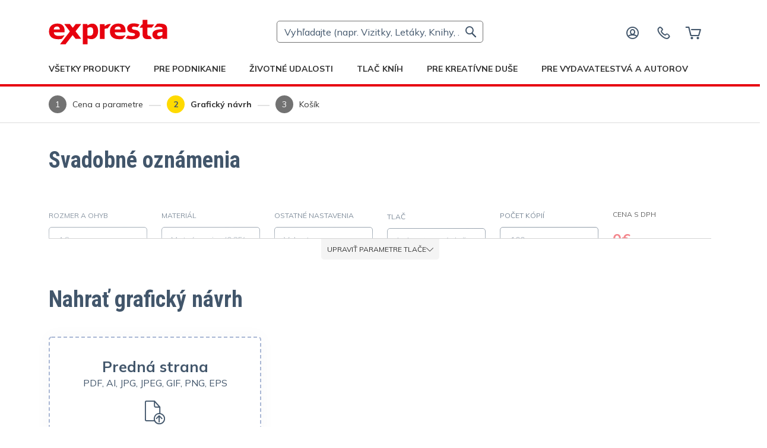

--- FILE ---
content_type: text/html; charset=UTF-8
request_url: https://www.exprestlac.sk/order/product/svadobne-oznamenia/upload?c=6422fbf12488c777314252
body_size: 120536
content:
<!DOCTYPE html><html lang="sk"><head><title>Tlač svadobných oznámení - Grafický návrh | Expresta</title><meta charset="UTF-8"><meta name="viewport" content="width=device-width, initial-scale=1"><meta name="description" content="Vysoko kvalitná a rýchla online tlač. Cenová kalkulácia tlače priamo na webe. Digitálna tlač aj ofsetová tlač. Nad 60 € doprava Zadarmo."><meta name="keywords" content="svadobné oznámenia, tlač svadobných oznámení, výroba svadobných oznámení, svadobné oznámenie, oznámka, oznamka"><meta name="robots" content="noindex"><link rel="canonical" href="https://www.exprestlac.sk/order/product/svadobne-oznamenia/upload"><script>(function(w,d,s,l,i){w[l]=w[l]||[];w[l].push({'gtm.start':new Date().getTime(),event:'gtm.js'});var f=d.getElementsByTagName(s)[0],j=d.createElement(s);j.async=true;j.src="https://load.mtgs.exprestlac.sk/ajfymryhot.js?"+i;f.parentNode.insertBefore(j,f);})(window,document,'script','dataLayer','a2g=aWQ9R1RNLVhOVlY%3D&apiKey=31c588f5');</script><meta name="theme-color" content="#f4f4f4"><link rel="shortcut icon" type="image/png" href="https://cdn.expresta.com/common/images/logos/expresta-favicon-transparent.png"><link rel="apple-touch-icon" href="https://cdn.expresta.com/common/images/logos/pwa/apple-icon-180.png"><link rel="manifest" href="/manifest.json"><link rel="preconnect" href="https://fonts.googleapis.com"><link rel="preconnect" href="https://fonts.gstatic.com" crossorigin><link rel="preload" href="https://fonts.googleapis.com/css2?family=Mulish:wght@400..700&family=Roboto+Condensed:ital,wght@0,400..700&display=swap" as="style" onload="this.onload=null;this.rel='stylesheet'"><link rel="stylesheet" href="/build/167.3fc5e1da.css?v=8"><link rel="stylesheet" href="/build/app.797f7c7c.css?v=8"><script src="/common/php-to-js.js?v=8" defer></script><script src="/build/runtime.4bf6e474.js?v=8"></script><script src="/build/7136.cb66d045.js?v=8"></script><script src="/build/9230.f89a898a.js?v=8"></script><script src="/build/6490.6d470c54.js?v=8"></script><script src="/build/4727.9a7226d0.js?v=8"></script><script src="/build/5359.61010d48.js?v=8"></script><script src="/build/252.e627aa0a.js?v=8"></script><script src="/build/8747.c231a38b.js?v=8"></script><script src="/build/8177.49a733ba.js?v=8"></script><script src="/build/8408.1be99074.js?v=8"></script><script src="/build/237.953aec27.js?v=8"></script><script src="/build/1062.70fafb1e.js?v=8"></script><script src="/build/8132.8319bba0.js?v=8"></script><script src="/build/4692.8f03972d.js?v=8"></script><script src="/build/4536.130ed1b2.js?v=8"></script><script src="/build/167.cf1ebee9.js?v=8"></script><script src="/build/2741.be4e10a9.js?v=8"></script><script src="/build/7254.725aeb18.js?v=8"></script><script src="/build/app.5bfa89ad.js?v=8"></script><link rel="stylesheet" href="/build/2712.fd3aec20.css?v=8"><link rel="stylesheet" href="/build/6903.347240f3.css?v=8"><link rel="stylesheet" href="/build/1145.f53e90ef.css?v=8"><link rel="stylesheet" href="/build/order_step1_upload_layout.7d17b9ab.css?v=8"><script src="/build/1753.36bc3026.js?v=8"></script><script src="/build/1821.dd253896.js?v=8"></script><script src="/build/8432.11800e3b.js?v=8"></script><script src="/build/8951.21dfe54e.js?v=8"></script><script src="/build/8560.17812a78.js?v=8"></script><script src="/build/8681.865c784e.js?v=8"></script><script src="/build/9598.a168c4a7.js?v=8"></script><script src="/build/order_step1_upload_layout.e73a7e57.js?v=8"></script><script>
        var CID = '6422fbf12488c777314252' + '-' + new Date().getTime();
    </script><script src="/build/order_upload_layout.f0ec312e.js?v=8"></script><script src="https://nj3005.expresta.com/socket.io/socket.io.js" async></script><script src="https://nj3004.expresta.com/export/js/socket_init.js" async></script><script src="https://nj3004.expresta.com/export/js/upload_previews_module.js"></script><script type="text/javascript">

        EXJS_OPTIONS = {
            'connUrl': 'https://nj3005.expresta.com',
            'ssidKey': 'EXJSSOCSESSID',
            'params': {socket_type: 'order_upload', cid: CID},
            'onStart': EXJS_UPPREVMOD_START_CALLBACK,
            'onProgress': EXJS_UPPREVMOD_PROGRESS_CALLBACK,
            'onComplete': EXJS_UPPREVMOD_COMPLETE_CALLBACK
        }

    </script><link rel="stylesheet" href="/build/2192.3048a43a.css?v=8"><link rel="stylesheet" href="/build/2993.7fe47f17.css?v=8"><script src="/build/3025.f06a5458.js?v=8" defer></script><script src="/build/calculator_printable_resources_default_layout.fd694ad7.js?v=8" defer></script><script>
    var SCB_ALL_FOLDINGS = [{"id":1,"foldName":"Ohyb na polovicu","logic":"[{\"axis_longer\":\"1\/2*size\"}]","foldPrice":0.016,"creasePrice":0.036,"priority":10},{"id":2,"foldName":"Ohyb na tretiny (skladanie do C)","logic":"[{\"axis_longer\":\"1\/3*size-2\"},{\"axis_longer\":\"2\/3*size-1\"}]","foldPrice":0.02,"creasePrice":0.04,"priority":9},{"id":28,"foldName":"Ohyb na tretiny (skladanie do Z)","logic":"[{\"axis_longer\":\"1\/3*size\"},{\"axis_longer\":\"2\/3*size\"}]","foldPrice":0.02,"creasePrice":0.04,"priority":8},{"id":16,"foldName":"Ohyb v 1\/4 a 3\/4 (tzv. dvierka)","logic":"[{\"axis_longer\":\"1\/4*size\"},{\"axis_longer\":\"3\/4*size\"}]","foldPrice":0.025,"creasePrice":0.04,"priority":7},{"id":10,"foldName":"Ohyb s 5mm chrbtom (zaklada\u010d)","logic":"[{\"axis_longer\":\"1\/2*size-2.5\"},{\"axis_longer\":\"1\/2*size+2.5\"}]","foldPrice":0.02,"creasePrice":0.02,"priority":0},{"id":39,"foldName":"Ohyb na polovicu (krat\u0161ej strany)","logic":"[{\"axis_shorter\":\"1\/2*size\"}]","foldPrice":0.016,"creasePrice":0.036,"priority":0},{"id":51,"foldName":"Dvojit\u00fd ohyb na polovicu ","logic":"[{\"axis_longer\":\"1\/4*size\"},{\"axis_longer\":\"2\/4*size\"},{\"axis_longer\":\"3\/4*size\"}]","foldPrice":0.016,"creasePrice":0.036,"priority":0}];
	var DOCUMENT = false;
	var CUSTOMER_ID = 0;
</script><script>!function(i,t){function e(e){return function(){var n=arguments;if("initialize"==e&&n&&n[0].modify&&n[0].modify.overlay&&"loading"==t.readyState){var a="__inf__overlay__";t.write('<div id="'+a+'" style="position:absolute;background:#fff;left:0;top:0;width:100%;height:100%;z-index:1000000"><\/div>'),setTimeout(function(){var e=t.getElementById(a);e&&t.body.removeChild(e),i.exponea.__=!0},n[0].modify.delay||500)}this._.push([e,arguments])}}if(!i.exponea){var n,a,o="initialize identify update track trackLink trackEnhancedEcommerce getHtml showHtml showForm ping getAbTest".split(" "),r=t.createElement("script"),d="https:"===t.location.protocol?"https:":"http:";for(i.exponea={_:[]},a=0;a<o.length;a++)n=o[a],i.exponea[n]=e(n);r.type="text/javascript",r.async=!0,r.src=d+"//api.exponea.com/js/exponea.min.js",t.getElementsByTagName("head")[0].appendChild(r)}}(window,document);</script><script>
    exponea.initialize({
        token: 'b351c016-0c94-11e6-95f0-14187733e19e'
    });

    if(CUSTOMER_ID > 0) {
        exponea.identify(CUSTOMER_ID);
    }
</script><script>
            let ENVIRONMENT = "live";
            let ROUNDING = "2";
            let CURRENT_LOCALE = "sk";
            let HL = "sk";
            let SHOW_DECIMALS = "true";
            let PRICE_PER_PIECE_ROUNDING = "3";
        </script><script>
            (function (b, c) {
                if (!b.exponea) {
                    var a = function (a, g) {
                        function k(d) {
                            return function () {
                                var e = arguments;
                                "" == a && "initialize" == d && e && e[0].modify && e[0].modify.overlay && "loading" == c.readyState && (c.write('<div id="__inf__overlay__" style="position:absolute;background:#fff;left:0;top:0;width:100%;height:100%;z-index:1000000"><\/div>'), setTimeout(function () {
                                    var a = c.getElementById("__inf__overlay__");
                                    a && c.body.removeChild(a);
                                    res.__ = !0
                                }, e[0].modify.delay || 500));
                                b.exponea._.push([a + d, arguments])
                            }
                        }

                        var h = g.split(" "), f, d;
                        res = {_: []};
                        for (d = 0; d < h.length; d++) f = h[d], res[f] = k(f);
                        return res
                    };
                    b.exponea = a("", "initialize identify update track trackLink trackEnhancedEcommerce getHtml showHtml showBanner showForm ping getAbTest");
                    b.exponea.notifications = a("notifications.", "isAvailable isSubscribed subscribe unsubscribe");
                    var a = c.createElement("script"), g = "https:" === c.location.protocol ? "https:" : "http:";
                    a.type = "text/javascript";
                    a.async = !0;
                    a.src = g + "//api.exponea.com/js/exponea.min.js";
                    c.getElementsByTagName("head")[0].appendChild(a);
                    b.webxpClient = b.webxpClient || {};
                    b.webxpClient.sdk = b.exponea;
                    b.webxpClient.sdkObjectName = "exponea"
                }
            })(window, document);
        </script><script>
            exponea.initialize({
                "token": "b351c016-0c94-11e6-95f0-14187733e19e"
            });
        </script><link rel="preconnect" href="https://dev.visualwebsiteoptimizer.com"><script id='vwoCode'>
                window._vwo_code=window._vwo_code || (function() {
                    var account_id=27057,
                        version = 1.5,
                        settings_tolerance=2000,
                        library_tolerance=2500,
                        use_existing_jquery=false,
                        is_spa=1,
                        hide_element='body',
                        hide_element_style = 'opacity:0 !important;filter:alpha(opacity=0) !important;background:none !important',
                        /* DO NOT EDIT BELOW THIS LINE */
                        f=false,w=window,d=document,vwoCodeEl=d.querySelector('#vwoCode'),code={use_existing_jquery:function(){return use_existing_jquery},library_tolerance:function(){return library_tolerance},hide_element_style:function(){return'{'+hide_element_style+'}'},finish:function(){if(!f){f=true;var e=d.getElementById('_vis_opt_path_hides');if(e)e.parentNode.removeChild(e)}},finished:function(){return f},load:function(e){var t=d.createElement('script');t.fetchPriority='high';t.src=e;t.type='text/javascript';t.onerror=function(){_vwo_code.finish()};d.getElementsByTagName('head')[0].appendChild(t)},getVersion:function(){return version},getMatchedCookies:function(e){var t=[];if(document.cookie){t=document.cookie.match(e)||[]}return t},getCombinationCookie:function(){var e=code.getMatchedCookies(/(?:^|;)\s?(_vis_opt_exp_\d+_combi=[^;$]*)/gi);e=e.map(function(e){try{var t=decodeURIComponent(e);if(!/_vis_opt_exp_\d+_combi=(?:\d+,?)+\s*$/.test(t)){return''}return t}catch(e){return''}});var i=[];e.forEach(function(e){var t=e.match(/([\d,]+)/g);t&&i.push(t.join('-'))});return i.join('|')},init:function(){if(d.URL.indexOf('__vwo_disable__')>-1)return;w.settings_timer=setTimeout(function(){_vwo_code.finish()},settings_tolerance);var e=d.currentScript,t=d.createElement('style'),i=e&&!e.async?hide_element?hide_element+'{'+hide_element_style+'}':'':code.lA=1,n=d.getElementsByTagName('head')[0];t.setAttribute('id','_vis_opt_path_hides');vwoCodeEl&&t.setAttribute('nonce',vwoCodeEl.nonce);t.setAttribute('type','text/css');if(t.styleSheet)t.styleSheet.cssText=i;else t.appendChild(d.createTextNode(i));n.appendChild(t);var o=this.getCombinationCookie();this.load('https://dev.visualwebsiteoptimizer.com/j.php?a='+account_id+'&u='+encodeURIComponent(d.URL)+'&f='+ +is_spa+'&vn='+version+(o?'&c='+o:''));return settings_timer}};w._vwo_settings_timer = code.init();return code;}());
            </script></head><body class="body_sk"><a href="#main-content" class="skip-link">Preskočiť na hlavný obsah</a><header><nav class="navbar navbar-default header-middle first-menu"><div class="container justify-content-center"><div class="header-top-inner row"><div class="navbar-header nav"><nav><button type="button" class="navbar-toggle mobile-menu-trigger" aria-label="menu"><i class="ep-bars icon-nav-toggler"></i></button></nav></div><div class="logo-wrapper col-xl-4 col-2 ps-0"><a class="logo" href="/" aria-label="exprestlac.sk"><img src="https://cdn.expresta.com/common/images/logos/expresta.svg" alt="exprestlac.sk" class="img-fluid" width="200" height="67"></a></div><div class="mobile-menu-collapse hidden"><div class="header"><h4>Menu</h4></div><span class="ep-close navbar-toggle  mobile-menu-trigger"></span><ul class="menu menu-bar" id="navbar1"><li class="mobile-menu-header-rest"><div class="mobile-menu-link menu-bar-link open-nested-menu" aria-haspopup="true" data-submenu="products-submenu"><i class="fa "></i>Všetky produkty</div><ul class="mega-menu mega-menu--multiLevel" id="products-submenu"><li><a href="/products/tlac" class="mobile-menu-link mega-mobile-menu-link" aria-haspopup="true"><i class="fa ep-picture"></i>Tlač</a><ul class="menu menu-list"></ul></li><li><a href="/products/tlac-a-viazanie" class="mobile-menu-link mega-mobile-menu-link" aria-haspopup="true"><i class="fa ep-book"></i>Tlač a viazanie</a><ul class="menu menu-list"></ul></li><li><a href="/products/nalepky-etikety" class="mobile-menu-link mega-mobile-menu-link" aria-haspopup="true"><i class="fa ep-sticker"></i>Nálepky a etikety</a><ul class="menu menu-list"></ul></li><li><a href="/products/kalendare" class="mobile-menu-link mega-mobile-menu-link" aria-haspopup="true"><i class="fa ep-calendar"></i>Kalendáre</a><ul class="menu menu-list"></ul></li><li><a href="/products/peciatky" class="mobile-menu-link mega-mobile-menu-link" aria-haspopup="true"><i class="fa ep-stamp"></i>Výroba pečiatok</a><ul class="menu menu-list"></ul></li><li class="mobile-menu-back-item"><button class="mobile-menu-link mobile-menu-back-link" tabindex="0">Všetky produkty</button></li></ul></li><li class="mobile-menu-header-rest-navigation-bar"><a href="/products/pre-podnikanie" class="mobile-menu-link menu-bar-link" aria-haspopup="true"><i class="fa "></i>Pre podnikanie</a></li><li class="mobile-menu-header-rest-navigation-bar"><a href="/products/zivotne-udalosti" class="mobile-menu-link menu-bar-link" aria-haspopup="true"><i class="fa "></i>Životné udalosti</a></li><li class="mobile-menu-header-rest-navigation-bar"><a href="/products/tlac-knih" class="mobile-menu-link menu-bar-link" aria-haspopup="true"><i class="fa "></i>Tlač kníh</a></li><li class="mobile-menu-header-rest-navigation-bar"><a href="/products/pre-kreativne-duse" class="mobile-menu-link menu-bar-link" aria-haspopup="true"><i class="fa "></i>Pre kreatívne duše</a></li><li class="mobile-menu-header-rest-navigation-bar"><a href="/category/doplnky" class="mobile-menu-link menu-bar-link" aria-haspopup="true"><i class="fa ep-letter"></i>Doplnky a príslušenstvo</a></li><li class="mobile-menu-header-rest"><div class="mobile-menu-link menu-bar-link open-nested-menu" aria-haspopup="true"
         data-submenu="publishing-submenu"><a href="/publishing/vydavatelske-sluzby">Pre vydavateľstvá a autorov </a></div><ul class="accordion mega-menu mega-menu--multiLevel" id="publishing-submenu"><li class="mobile-menu-back-item"><button class="mobile-menu-link mobile-menu-back-link"
                    tabindex="0">Pre vydavateľstvá a autorov </button></li><li class="custom-accordion-item"><div class="custom-accordion-header"><a href="/publishing/sluzby-pre-vydavatelstva">Pre vydavateľstvá</a><i class="ep-angle-down"></i></div><div class="custom-accordion-content"><div class="accordion-body"><ul class="menu-product"><li><a class="products"
                               href="/publishing/hromadna-tlac-knih">Hromadná tlač kníh</a></li><li><a class="products"
                               href="/publishing/automaticke-doplnanie-zasob">Automatické dopĺňanie zásob</a></li><li><a class="products"
                               href="/publishing/malonakladova-tlac-knih">Malonákladová tlač kníh</a></li><li><a class="products"
                               href="/publishing/print-on-demand-knihy">Print on Demand knihy</a></li><li><a class="products"
                               href="/service/doprava-distribucia">Doprava a distribúcia</a></li><li><a class="products"
                               href="/service/fulfillment-skladovanie">Fulfillment a skladovanie</a></li><li><a class="products"
                               href="/service/automatizacia-tlace-fulfillment-api">API pre tlač objednávok</a></li><li><a class="products"
                               href="/service/orderdesk">Order Desk API</a></li></ul></div></div></li><li class="custom-accordion-item"><div class="custom-accordion-header"><a href="/publishing/sluzby-pre-samovydavatelov">Pre samovydavateľov</a><i class="ep-angle-down"></i></div><div class="custom-accordion-content"><div class="accordion-body"><ul class="menu-product"><li><a href="/publishing/sluzby-pre-samovydavatelov"
                               class="products">Služby pre samovydavateľov a autorov</a></li><li><a href="/publishing/malonakladova-tlac-knih"
                               class="products">Tlač kníh</a></li><li><a href="/publishing/print-on-demand-knihy"
                               class="products">Print on Demand knihy</a></li><li><a href="/service/fulfillment-skladovanie"
                               class="products">Fulfillment a skladovanie</a></li></ul></div></div></li><li class="custom-accordion-item"><div class="custom-accordion-header"><a href="/knihy-s-lepenou-vazbou">Tlač kníh</a><i class="ep-angle-down"></i></div><div class="custom-accordion-content"><div class="accordion-body"><ul class="menu-product"><li class="start_of_column"></li><li><a href="/book-printing" target="_blank"
                               rel="noopener noreferrer"
                               class="products">Tlač kníh</a></li><li><a href="/static/cennik-fulfillmentu" target="_blank"
                               rel="noopener noreferrer"
                               class="products">Fulfillment a skladovanie</a></li><li><a href="/static/cennik-prepravy" target="_blank"
                               rel="noopener noreferrer"
                               class="products">Doprava a distribúcia</a></li></ul></div></div></li></ul></li><li class="mobile-menu-to-my-account"><a href="/account/enter-email" class="to-sign-in-btn"><span class="ep-profile"></span>Prihlásiť sa</a></li></ul></div><div class="overlay-main-menu mobile-menu-trigger"></div><div class="search-wrapper col-xl-4"><div class="input-group header-search-wrap"><div class="product-searchbox-wrapper"><div class="input-group"><input id="product-search" type="text" class="form-control" placeholder="Vyhľadajte (napr. Vizitky, Letáky, Knihy, ...)" autocomplete="off"><span class="input-group-addon"><i class="ep-magnifier-thin"></i></span></div></div><div class="dropdown-menu product_menu"><i class="ep-close close-menu"></i><ul class="mega-menu mega-menu--multiLevel"><li><a href="/products/tlac" class="nested-menu-link mega-menu-link" aria-haspopup="true"><i class="fa ep-picture"></i>Tlač</a><ul class="menu menu-list"><li><ul class="menu-product"><li class="start_of_column"></li><li class="header header-first"><a href="/vizitky" class="vizitky directProducts">Vizitky</a></li><li class="header"><a href="/products/tlac-letakov" class="products ">Letáky</a></li><li><a href="/letaky">Letáky</a></li><li><a href="/skladane-letaky-tlac">Skladané letáky</a></li><li class="header"><a href="/products/plagaty" class="products ">Plagáty</a></li><li><a href="/plagaty">Plagáty</a></li><li><a href="/rocne-kalendare">Plagátové kalendáre</a></li><li class="header"><a href="/kvalitny-roll-up" class="kvalitny-roll-up directProducts">Roll-up banery</a></li><li class="header"><a href="/products/karticky" class="products ">Kartičky</a></li><li><a href="/pozvanky-na-oslavu">Pozvánky na oslavu</a></li><li><a href="/pohladnice-a-pozdravy">Vianočné a novoročné pozdravy</a></li><li><a href="/pohladnice">Pohľadnice</a></li><li><a href="/zalozky">Záložky do knihy</a></li><li><a href="/promocne-oznamenia">Promočné oznámenia</a></li><li><a href="/svadobne-oznamenia">Svadobné oznámenia</a></li><li><a href="/pozvanky-ku-svadobnemu-stolu">Pozvánky k svadobnému stolu</a></li><li><a href="/svadobne-menovky">Menovky na svadbu</a></li><li><a href="/svadobne-menu">Svadobné menu</a></li><li><a href="/darcekove-poukazky">Darčekové poukážky</a></li><li><a href="/vreckove-kalendariky">Vreckové kalendáriky</a></li><li class="header"><a href="/tlac-zakladacov" class="tlac-zakladacov directProducts">Zakladače</a></li><li class="header"><a href="/hlavickove-papiere" class="hlavickove-papiere directProducts">Hlavičkové papiere</a></li><li class="header"><a href="/farebna-tlac-bez-viazania" class="farebna-tlac-bez-viazania directProducts">Farebná tlač</a></li><li class="header"><a href="/ciernobiela-tlac-bez-viazania" class="ciernobiela-tlac-bez-viazania directProducts">Čiernobiela tlač</a></li><li class="header"><a href="/products/fotoobrazy" class="products ">Tlač na plátno</a></li><li><a href="/tlac-fotiek-a-obrazov-na-platno">Obraz na plátno</a></li></ul></li></ul></li><li><a href="/products/tlac-a-viazanie" class="nested-menu-link mega-menu-link" aria-haspopup="true"><i class="fa ep-book"></i>Tlač a viazanie</a><ul class="menu menu-list"><li><ul class="menu-product"><li class="start_of_column"></li><li class="header header-first"><a href="/knihy-s-lepenou-vazbou" class="knihy-s-lepenou-vazbou directProducts">Knihy (Tlač kníh)</a></li><li class="header"><a href="/skripta-ucebnice-pracovne-zosity" class="skripta-ucebnice-pracovne-zosity directProducts">Skriptá a učebnice</a></li><li class="header"><a href="/tlac-brozur" class="tlac-brozur directProducts">Brožúry</a></li><li class="header"><a href="/tlac-katalogov" class="tlac-katalogov directProducts">Katalógy</a></li><li class="header"><a href="/tlac-casopisov" class="tlac-casopisov directProducts">Časopisy</a></li><li class="header"><a href="/manualy-navody" class="manualy-navody directProducts">Manuály a návody</a></li><li class="header"><a href="/tlac-dokumentov" class="tlac-dokumentov directProducts">Dokumenty</a></li><li class="header"><a href="/tlac-diarov" class="tlac-diarov directProducts">Diáre</a></li><li class="header"><a href="/poznamkove-bloky" class="poznamkove-bloky directProducts">Poznámkové bloky</a></li><li class="header"><a href="/zmluvy-formulare-dotazniky" class="zmluvy-formulare-dotazniky directProducts">Formuláre</a></li><li class="header"><a href="/nastenne-kalendare" class="nastenne-kalendare directProducts">Nástenné kalendáre</a></li><li class="header"><a href="/stolove-kalendare" class="stolove-kalendare directProducts">Stolové kalendáre</a></li><li class="header"><a href="/products/tlac-a-vazba" class="products ">Druhy väzieb</a></li><li><a href="/lepena-vazba">Brožovaná väzba</a></li><li><a href="/tvrda-vazba">Tvrdá väzba</a></li><li><a href="/dokumenty-so-zopnutim-spinkami">Spinková väzba</a></li><li><a href="/dokumenty-s-drotenou-vazbou">Špirálová väzba – kovová</a></li><li><a href="/dokumenty-s-hrebenovou-vazbou">Hrebeňová väzba plastová</a></li><li><a href="/dokumenty-s-tepelnou-vazbou">Tepelná väzba</a></li><li><a href="/lepenie-do-bloku">Lepenie do bloku</a></li><li><a href="/dokumenty-s-dierovanim-do-sanonu">Dierovanie papiera</a></li></ul></li></ul></li><li><a href="/products/nalepky-etikety" class="nested-menu-link mega-menu-link" aria-haspopup="true"><i class="fa ep-sticker"></i>Nálepky a etikety</a><ul class="menu menu-list"><li><ul class="menu-product"><li class="start_of_column"></li><li class="header header-first"><a href="/nalepky" class="nalepky directProducts">Nálepky</a></li><li class="header"><a href="/nalepky-na-stenu" class="nalepky-na-stenu directProducts">Nálepky na stenu</a></li><li class="header"><a href="/etikety" class="etikety directProducts">Etikety</a></li><li class="header"><a href="/etikety-na-vino" class="etikety-na-vino directProducts">Etikety na  fľaše</a></li><li class="header"><a href="/etikety-na-med" class="etikety-na-med directProducts">Etikety na med</a></li><li class="header"><a href="/nalepky-reserve" class="nalepky-reserve directProducts">Nálepky na réservé miesto</a></li><li class="header"><a href="/svadobne-nalepky" class="svadobne-nalepky directProducts">Svadobné nálepky</a></li><li class="header"><a href="/svadobne-etikety" class="svadobne-etikety directProducts">Svadobné etikety na fľaše</a></li></ul></li></ul></li><li><a href="/products/kalendare" class="nested-menu-link mega-menu-link" aria-haspopup="true"><i class="fa ep-calendar"></i>Kalendáre</a><ul class="menu menu-list"><li><ul class="menu-product"><li class="start_of_column"></li><li class="header header-first"><a href="/nastenne-kalendare" class="nastenne-kalendare directProducts">Nástenné kalendáre</a></li><li class="header"><a href="/stolove-kalendare" class="stolove-kalendare directProducts">Stolové kalendáre</a></li><li class="header"><a href="/rocne-kalendare" class="rocne-kalendare directProducts">Plagátové kalendáre</a></li><li class="header"><a href="/vreckove-kalendariky" class="vreckove-kalendariky directProducts">Vreckové kalendáriky</a></li></ul></li></ul></li><li><a href="/products/peciatky" class="nested-menu-link mega-menu-link" aria-haspopup="true"><i class="fa ep-stamp"></i>Výroba pečiatok</a><ul class="menu menu-list"><li><ul class="menu-product"><li class="start_of_column"></li><li class="header header-first"><a href="/peciatky" class="peciatky directProducts">Pečiatky</a></li><li class="header"><a href="/drevene-peciatky" class="drevene-peciatky directProducts">Drevené pečiatky</a></li><li class="header"><a href="/svadobne-peciatky" class="svadobne-peciatky directProducts">Svadobné pečiatky</a></li></ul></li></ul></li><li><a href="/category/doplnky" class="nested-menu-link mega-menu-link special-case" aria-haspopup="true"><i class="fa ep-letter"></i>Doplnky a príslušenstvo</a></li></ul></div></div></div><div class="overlay my-account-close-btn"></div><div class="header-links-right col-xl-4 col-lg-4"><ul class="header-links-right-wrap"><li class="dropdown user-dropdown authorized-menu auth-menu-item"><button class="my-account-btn" aria-expanded="false"><i class="header-user-setting ep-profile"></i></button></li><li class="auth-menu-item"><a href="/static/kontakt" data-bs-toggle="tooltip" data-bs-placement="bottom" title="Kontaktujte nás" aria-label="Kontaktujte nás"><i class="ep-phone"></i></a></li><li class="auth-menu-item"><a href="/order/shopping-cart" class="shopping_cart_wrapper" data-bs-toggle="tooltip" data-bs-placement="bottom" title="Košík" aria-label="Košík"><i class="ep-cart"></i><span id="basket-count" class="basket_count d-none"></span></a></li></ul></div></div></div></nav><nav class="navbar navbar-default header-middle menu-navbar"><div class="container"><div class="collapse navbar-collapse show" id="navbar"><ul class="nav menu menu-bar"><li class="dropdown product_dropdown"><a class="dropdown-toggle m-inline pdrop-mobile link-alt menu-link menu-bar-link ps-0" aria-haspopup="true" aria-expanded="false" href="/products/vsetky-produkty">Všetky produkty</a><div class="dropdown-menu product_menu megamenu"><ul class="mega-menu mega-menu--multiLevel"><li><a href="/products/tlac" class="nested-menu-link mega-menu-link" aria-haspopup="true"><i class="fa ep-picture"></i>Tlač</a><ul class="menu menu-list"><li><ul class="menu-product"><li class="start_of_column"></li><li class="header header-first"><a href="/vizitky" class="vizitky directProducts">Vizitky</a></li><li class="header"><a href="/products/tlac-letakov" class="products ">Letáky</a></li><li><a href="/letaky">Letáky</a></li><li><a href="/skladane-letaky-tlac">Skladané letáky</a></li><li class="header"><a href="/products/plagaty" class="products ">Plagáty</a></li><li><a href="/plagaty">Plagáty</a></li><li><a href="/rocne-kalendare">Plagátové kalendáre</a></li><li class="header"><a href="/kvalitny-roll-up" class="kvalitny-roll-up directProducts">Roll-up banery</a></li><li class="header"><a href="/products/karticky" class="products ">Kartičky</a></li><li><a href="/pozvanky-na-oslavu">Pozvánky na oslavu</a></li><li><a href="/pohladnice-a-pozdravy">Vianočné a novoročné pozdravy</a></li><li><a href="/pohladnice">Pohľadnice</a></li><li><a href="/zalozky">Záložky do knihy</a></li><li><a href="/promocne-oznamenia">Promočné oznámenia</a></li><li><a href="/svadobne-oznamenia">Svadobné oznámenia</a></li><li><a href="/pozvanky-ku-svadobnemu-stolu">Pozvánky k svadobnému stolu</a></li><li><a href="/svadobne-menovky">Menovky na svadbu</a></li><li><a href="/svadobne-menu">Svadobné menu</a></li><li><a href="/darcekove-poukazky">Darčekové poukážky</a></li><li><a href="/vreckove-kalendariky">Vreckové kalendáriky</a></li><li class="header"><a href="/tlac-zakladacov" class="tlac-zakladacov directProducts">Zakladače</a></li><li class="header"><a href="/hlavickove-papiere" class="hlavickove-papiere directProducts">Hlavičkové papiere</a></li><li class="header"><a href="/farebna-tlac-bez-viazania" class="farebna-tlac-bez-viazania directProducts">Farebná tlač</a></li><li class="header"><a href="/ciernobiela-tlac-bez-viazania" class="ciernobiela-tlac-bez-viazania directProducts">Čiernobiela tlač</a></li><li class="header"><a href="/products/fotoobrazy" class="products ">Tlač na plátno</a></li><li><a href="/tlac-fotiek-a-obrazov-na-platno">Obraz na plátno</a></li></ul></li></ul></li><li><a href="/products/tlac-a-viazanie" class="nested-menu-link mega-menu-link" aria-haspopup="true"><i class="fa ep-book"></i>Tlač a viazanie</a><ul class="menu menu-list"><li><ul class="menu-product"><li class="start_of_column"></li><li class="header header-first"><a href="/knihy-s-lepenou-vazbou" class="knihy-s-lepenou-vazbou directProducts">Knihy (Tlač kníh)</a></li><li class="header"><a href="/skripta-ucebnice-pracovne-zosity" class="skripta-ucebnice-pracovne-zosity directProducts">Skriptá a učebnice</a></li><li class="header"><a href="/tlac-brozur" class="tlac-brozur directProducts">Brožúry</a></li><li class="header"><a href="/tlac-katalogov" class="tlac-katalogov directProducts">Katalógy</a></li><li class="header"><a href="/tlac-casopisov" class="tlac-casopisov directProducts">Časopisy</a></li><li class="header"><a href="/manualy-navody" class="manualy-navody directProducts">Manuály a návody</a></li><li class="header"><a href="/tlac-dokumentov" class="tlac-dokumentov directProducts">Dokumenty</a></li><li class="header"><a href="/tlac-diarov" class="tlac-diarov directProducts">Diáre</a></li><li class="header"><a href="/poznamkove-bloky" class="poznamkove-bloky directProducts">Poznámkové bloky</a></li><li class="header"><a href="/zmluvy-formulare-dotazniky" class="zmluvy-formulare-dotazniky directProducts">Formuláre</a></li><li class="header"><a href="/nastenne-kalendare" class="nastenne-kalendare directProducts">Nástenné kalendáre</a></li><li class="header"><a href="/stolove-kalendare" class="stolove-kalendare directProducts">Stolové kalendáre</a></li><li class="header"><a href="/products/tlac-a-vazba" class="products ">Druhy väzieb</a></li><li><a href="/lepena-vazba">Brožovaná väzba</a></li><li><a href="/tvrda-vazba">Tvrdá väzba</a></li><li><a href="/dokumenty-so-zopnutim-spinkami">Spinková väzba</a></li><li><a href="/dokumenty-s-drotenou-vazbou">Špirálová väzba – kovová</a></li><li><a href="/dokumenty-s-hrebenovou-vazbou">Hrebeňová väzba plastová</a></li><li><a href="/dokumenty-s-tepelnou-vazbou">Tepelná väzba</a></li><li><a href="/lepenie-do-bloku">Lepenie do bloku</a></li><li><a href="/dokumenty-s-dierovanim-do-sanonu">Dierovanie papiera</a></li></ul></li></ul></li><li><a href="/products/nalepky-etikety" class="nested-menu-link mega-menu-link" aria-haspopup="true"><i class="fa ep-sticker"></i>Nálepky a etikety</a><ul class="menu menu-list"><li><ul class="menu-product"><li class="start_of_column"></li><li class="header header-first"><a href="/nalepky" class="nalepky directProducts">Nálepky</a></li><li class="header"><a href="/nalepky-na-stenu" class="nalepky-na-stenu directProducts">Nálepky na stenu</a></li><li class="header"><a href="/etikety" class="etikety directProducts">Etikety</a></li><li class="header"><a href="/etikety-na-vino" class="etikety-na-vino directProducts">Etikety na  fľaše</a></li><li class="header"><a href="/etikety-na-med" class="etikety-na-med directProducts">Etikety na med</a></li><li class="header"><a href="/nalepky-reserve" class="nalepky-reserve directProducts">Nálepky na réservé miesto</a></li><li class="header"><a href="/svadobne-nalepky" class="svadobne-nalepky directProducts">Svadobné nálepky</a></li><li class="header"><a href="/svadobne-etikety" class="svadobne-etikety directProducts">Svadobné etikety na fľaše</a></li></ul></li></ul></li><li><a href="/products/kalendare" class="nested-menu-link mega-menu-link" aria-haspopup="true"><i class="fa ep-calendar"></i>Kalendáre</a><ul class="menu menu-list"><li><ul class="menu-product"><li class="start_of_column"></li><li class="header header-first"><a href="/nastenne-kalendare" class="nastenne-kalendare directProducts">Nástenné kalendáre</a></li><li class="header"><a href="/stolove-kalendare" class="stolove-kalendare directProducts">Stolové kalendáre</a></li><li class="header"><a href="/rocne-kalendare" class="rocne-kalendare directProducts">Plagátové kalendáre</a></li><li class="header"><a href="/vreckove-kalendariky" class="vreckove-kalendariky directProducts">Vreckové kalendáriky</a></li></ul></li></ul></li><li><a href="/products/peciatky" class="nested-menu-link mega-menu-link" aria-haspopup="true"><i class="fa ep-stamp"></i>Výroba pečiatok</a><ul class="menu menu-list"><li><ul class="menu-product"><li class="start_of_column"></li><li class="header header-first"><a href="/peciatky" class="peciatky directProducts">Pečiatky</a></li><li class="header"><a href="/drevene-peciatky" class="drevene-peciatky directProducts">Drevené pečiatky</a></li><li class="header"><a href="/svadobne-peciatky" class="svadobne-peciatky directProducts">Svadobné pečiatky</a></li></ul></li></ul></li><li><a href="/category/doplnky" class="nested-menu-link mega-menu-link special-case" aria-haspopup="true"><i class="fa ep-letter"></i>Doplnky a príslušenstvo</a></li></ul></div></li><li class="pl-60"><a href="/products/pre-podnikanie" class="menu-link menu-bar-link ps-0" aria-haspopup="true">Pre podnikanie</a></li><li class="pl-60"><a href="/products/zivotne-udalosti" class="menu-link menu-bar-link ps-0" aria-haspopup="true">Životné udalosti</a></li><li class="pl-60"><a href="/products/tlac-knih" class="menu-link menu-bar-link ps-0" aria-haspopup="true">Tlač kníh</a></li><li class="pl-60"><a href="/products/pre-kreativne-duse" class="menu-link menu-bar-link ps-0" aria-haspopup="true">Pre kreatívne duše</a></li><li class="pl-60 dropdown publishing_dropdown"><a class="dropdown-toggle m-inline pdrop-mobile link-alt menu-link menu-bar-link ps-0" aria-haspopup="true" aria-expanded="false" href="/publishing/vydavatelske-sluzby">Pre vydavateľstvá a autorov </a><div class="dropdown-menu publishing_menu megamenu notFit"><ul class="mega-menu mega-menu--multiLevel"><li><a href="/publishing/vydavatelske-sluzby" class="nested-menu-link mega-menu-link special-case" aria-haspopup="true">Vydavateľské služby</a></li><li class="publishing-menu-main-item"><a href="/publishing/sluzby-pre-vydavatelstva" class="nested-menu-link mega-menu-link" aria-haspopup="true">Pre vydavateľstvá</a><ul class="menu menu-list notFit"><li><ul class="menu-product"><li class="header header-first"><a class="products" href="/publishing/sluzby-pre-vydavatelstva">Služby pre vydavateľstvá</a></li><li class="header"><a class="products" href="/publishing/hromadna-tlac-knih">Hromadná tlač kníh</a></li><li class="header"><a class="products" href="/publishing/automaticke-doplnanie-zasob">Automatické dopĺňanie zásob</a></li><li class="header"><a class="products" href="/publishing/malonakladova-tlac-knih">Malonákladová tlač kníh</a></li><li class="header"><a class="products" href="/publishing/print-on-demand-knihy">Print on Demand knihy</a></li><li class="header"><a class="products" href="/service/doprava-distribucia">Doprava a distribúcia</a></li><li class="header"><a class="products" href="/service/fulfillment-skladovanie">Fulfillment a skladovanie</a></li><li class="header"><a class="products" href="/service/automatizacia-tlace-fulfillment-api">API pre tlač objednávok</a></li><li class="header"><a class="products" href="/service/orderdesk">Order Desk API</a></li></ul></li></ul></li><li class="publishing-menu-main-item"><a href="/publishing/sluzby-pre-samovydavatelov" class="nested-menu-link mega-menu-link" aria-haspopup="true">Pre samovydavateľov</a><ul class="menu menu-list notFit"><li><ul class="menu-product"><li class="start_of_column"></li><li class="header header-first"><a href="/publishing/sluzby-pre-samovydavatelov" class="directProducts">Služby pre samovydavateľov a autorov</a></li><li class="header"><a href="/publishing/malonakladova-tlac-knih" class="directProducts">Tlač kníh</a></li><li class="header"><a href="/publishing/print-on-demand-knihy" class="directProducts">Print on Demand knihy</a></li><li class="header"><a href="/service/fulfillment-skladovanie" class="directProducts">Fulfillment a skladovanie</a></li></ul></li></ul></li><li class="publishing-menu-main-item"><a href="/knihy-s-lepenou-vazbou" class="nested-menu-link mega-menu-link" aria-haspopup="true">Cenník</a><ul class="menu menu-list notFit"><li><ul class="menu-product"><li class="start_of_column"></li><li class="header header-first"><a href="/knihy-s-lepenou-vazbou" class="directProducts">Tlač kníh</a></li><li class="header"><a href="/static/cennik-fulfillmentu" target="_blank" rel="noopener noreferrer" class="directProducts">Fulfillment a skladovanie</a></li><li class="header"><a href="/static/cennik-prepravy" target="_blank" rel="noopener noreferrer" class="directProducts">Doprava a distribúcia</a></li></ul></li></ul></li></ul></div></li></ul></div></div></nav></header><main><div id="main-content" class="main-content " tabindex="-1"><div class="order_steps_container d-none d-lg-block"><div class="container"><ul class="order_steps_wrapper"><li class="step_item " data-step="1">Cena a parametre</li><li class="step_item active" data-step="2">Grafický návrh</li><li class="step_item " data-step="3">Košík</li></ul></div></div><div class=" step_1_container " data-type="upload"><div class="container-fluid container-lg"><div class="step_1_content_wrapper"><h1 class="page-title ">Svadobné oznámenia</h1><form id="order-step-1-form" action="/order/basket/add" method="post" data-validation="order_default" ><input type="hidden" name="c" value="6422fbf12488c777314252"><input type="hidden" name="order_option" value="upload"><input id="warning_dialog" name="warning_dialog" value="0" type="hidden"><div class="calculation_wrapper collapsed "><div id="price-calculation-wrapper" class="calculation_parameters_wrapper"><input id="lamination_checkbox_id" type="checkbox" class="d-none"  data-lbl="Laminácia"><input id="lamination_front_id" name="front_treatment" value="" type="hidden"><input id="lamination_back_id" name="back_treatment" value="" type="hidden"><div class="rtb-block recommended_treatment_block d-none" data-boxType=""><div class="lamination_opt_choose d-none"><div id="recommended_treatment_section" class="recommended_treatment_section recommended_treatment_header"><div class="recommend_checkbox"><div><span class="rtt_text recommended_t_text d-none">Pre vyššiu odolnosť tlače na tomto materiáli dôrazne odporúčame zvoliť povrchovú úpravu</span><span class="rtt_text upselling_t_text d-none">Zlepšite odolnosť a vzhľad tohto materiálu pridaním povrchovej úpravy</span><i class="ep-info-simple recommend-info"></i></div><label class="recommend_checkbox_label checkbox-block"><input id="lamination" class="lamination" type="checkbox" name="lamination"><span class="checkmark"></span><span>Chcem použiť povrchovú úpravu</span></label></div></div><div class="lamination_box lamination_front recommended_treatment_section_child"><div class="recommended_treatment_section form-group"><label class="recommended_treatment_section_title">Vpredu</label><select class="form-control selectpicker lam_front_select"><option value="">Bez povrchovej úpravy</option><option value="35" data-type="varnish"
                                data-content="<span>Lesklý UV lak - 👍odporúčame</span><span class='recommend-info-options' id='35'></span>">Lesklý UV lak - 👍odporúčame</option><option value="11" data-type="lamination"
                                data-content="<span>Lesklá laminácia</span><span class='recommend-info-options' id='11'></span>">Lesklá laminácia</option><option value="10" data-type="lamination"
                                data-content="<span>Matná laminácia</span><span class='recommend-info-options' id='10'></span>">Matná laminácia</option><option value="18" data-type="lamination"
                                data-content="<span>Matná nepoškriabateľná laminácia</span><span class='recommend-info-options' id='18'></span>">Matná nepoškriabateľná laminácia</option><option value="29" data-type="lamination"
                                data-content="<span>Soft touch laminácia</span><span class='recommend-info-options' id='29'></span>">Soft touch laminácia</option><option value="48" data-type="lamination"
                                data-content="<span>Laminácia so štruktúrou plátna</span><span class='recommend-info-options' id='48'></span>">Laminácia so štruktúrou plátna</option></select></div></div><div class="lamination_box lamination_back recommended_treatment_section_child "><div class="recommended_treatment_section form-group"><label class="recommended_treatment_section_title">Vzadu</label><select class="form-control selectpicker lam_back_select"><option value="">Bez povrchovej úpravy</option><option value="35" data-type="varnish"
                                data-content="Lesklý UV lak - 👍odporúčame <span class='recommend-info-options' id='35'></span>">Lesklý UV lak - 👍odporúčame</option><option value="11" data-type="lamination"
                                data-content="Lesklá laminácia <span class='recommend-info-options' id='11'></span>">Lesklá laminácia</option><option value="10" data-type="lamination"
                                data-content="Matná laminácia <span class='recommend-info-options' id='10'></span>">Matná laminácia</option><option value="18" data-type="lamination"
                                data-content="Matná nepoškriabateľná laminácia <span class='recommend-info-options' id='18'></span>">Matná nepoškriabateľná laminácia</option><option value="29" data-type="lamination"
                                data-content="Soft touch laminácia <span class='recommend-info-options' id='29'></span>">Soft touch laminácia</option><option value="48" data-type="lamination"
                                data-content="Laminácia so štruktúrou plátna <span class='recommend-info-options' id='48'></span>">Laminácia so štruktúrou plátna</option></select></div></div></div><div class="lamination_opt_static d-none"><div class="txt">Materiál s povrchovou úpravou. <i class="ep-info-simple  recommend-info"></i></div><div class="front"><span class="tit">Vpredu:</span><span class="lam"></span></div><div class="back"><span class="tit">Vzadu:</span><span class="lam"></span></div><div class="divider"></div></div></div><div class="modal fade ex_modal" id="recommend-info-box" data-reset="true" role="dialog" tabindex="-1"><div class="modal-dialog" role="dialog"><div class="modal-content"><div class="modal-header"><button type="button" class="btn-close close-recommend-info-box" data-bs-dismiss="modal" aria-label="Close"></button><h4 class="modal-title">Prečo používať povrchovú úpravu?</h4></div><div class="modal-body"><div><p>Povrchová úprava zabezpečí ochranu atramentu pred poškriabaním alebo vyblednutím na slnku. Navyše zvyšuje odolnosť materiálu voči vode a robí ho hrubším a silnejším. Povrchová úprava sa môže aplikovať na obe alebo len na jednu stranu materiálu. Typickým príkladom povrchovej úpravy iba na jednej strane je pohľadnica, nálepky alebo obálka knihy. Povrchová úprava oboch strán sa odporúča napr. na vizitky.</p><p><strong>UV lakovanie</strong><br>
UV lakovanie je aplikácia priehľadného laku na potlačený materiál a jeho vytvrdenie UV lampou. Je to ekologickejšia a lacnejšia varianta ako laminácia. Lakovanie odporúčame na tlačoviny ako sú samolepky, vizitky, pohľadnice a podobné tlačoviny. Lakovanie nie je vhodné na tlačoviny, ktoré sa ohýbajú. V danom prípade poslúži lepšie laminácia.</p><p><strong>Laminácia</strong><br>
Laminácia je aplikácia plastovej fólie na potlačený materiál. Je vhodné ju použiť najmä na tlačoviny ako sú obálky kníh a brožúr alebo iné tlačoviny, ktoré sa ohýbajú (skladané letáky a pozvánky a podobne).</p><p>Laminovanie ako aj lak môže mierne ovplyvniť farebný výsledok tlače. Lesklá laminácia alebo lak spravidla farby rozžiaria a matná laminácia alebo lak farby utlmia.</p></div></div><div class="modal-footer"><div class="recommend-info-image-title"><strong>UV lakovanie aj Laminácia chráni atrament pred poškriabaním, vodou a slnkom</strong></div><img src="https://cdn.expresta.com/sk/images/image-icons/recommend-info-image-sk.svg" alt="Čo je to laminácia?" width="625" height="138" loading="lazy" class="img-fluid"></div></div></div></div><div class="modal fade ex_modal modal-init-options" id="recommend-info-options-box" data-reset="true" role="dialog" tabindex="-1"><div class="modal-dialog" role="dialog"><div class="modal-content"><div class="modal-header"><button type="button" class="btn-close close-recommend-info-options-box" data-bs-dismiss="modal" aria-label="Close"></button><h4 class="modal-title">Popis vybranej povrchovej úpravy</h4></div><div class="modal-body"><div class="d-none option-block" id="recommend_35" data-recommend-id="35" data-title="Lesklý UV lak - 👍odporúčame"><div class="wrapper-before-after"><picture><source srcset="https://cdn.expresta.com/common/images/surface-treatment/avif/no_lamination_glossy.avif" type="image/avif"><img class="recommend-info-options-image" src="https://cdn.expresta.com/common/images/surface-treatment/no_lamination_glossy.jpg" loading="lazy" alt="Bez povrchovej úpravy"></picture><picture><source srcset="https://cdn.expresta.com/common/images/surface-treatment/avif/lamination_glossy.avif" type="image/avif"><img class="recommend-info-options-image" src="https://cdn.expresta.com/common/images/surface-treatment/lamination_glossy.jpg" loading="lazy" alt="Laminácia - Lesklý UV lak - 👍odporúčame"></picture></div><h3 class="recommend-info-options-h3">Lesklý UV lak - 👍odporúčame</h3><div class="nl_description_text_content" data-short-text="&lt;p&gt;UV lakovanie je aplikácia priehľadného laku na potlačený materiál a jeho vytvrdenie UV lampou. Je to ekologickejšia a lacnejšia varianta ako laminácia.&lt;/p&gt;
&lt;p&gt;Vhodné pre:&lt;/p&gt;
&lt;ul&gt;
&lt;li&gt;Vizitky&lt;/li&gt;
&lt;li&gt;Oznámenia&lt;/li&gt;
&lt;li&gt;Nálepky&lt;/li&gt;
&lt;li&gt;Iné tlačoviny, ktoré sa neohýbajú&lt;/li&gt;
&lt;/ul&gt;
&lt;p&gt;Nevhodné pre:&lt;/p&gt;
&lt;ul class=&#039;mb-0&#039;&gt;
&lt;li&gt;Knihy&lt;/li&gt;
&lt;li&gt;Ohýbané tlačoviny ako napr. pozvánky&lt;/li&gt;
&lt;/ul&gt;"><p>UV lakovanie je aplikácia priehľadného laku na potlačený materiál a jeho vytvrdenie UV lampou. Je to ekologickejšia a lacnejšia varianta ako laminácia.</p><p>Vhodné pre:</p><ul><li>Vizitky</li><li>Oznámenia</li><li>Nálepky</li><li>Iné tlačoviny, ktoré sa neohýbajú</li></ul><p>Nevhodné pre:</p><ul class='mb-0'><li>Knihy</li><li>Ohýbané tlačoviny ako napr. pozvánky</li></ul></div></div><div class="d-none option-block" id="recommend_34" data-recommend-id="34" data-title="Matný UV lak - 🚫 nedostupný"><div class="wrapper-before-after"><picture><source srcset="https://cdn.expresta.com/common/images/surface-treatment/avif/no_lamination_matt.avif" type="image/avif"><img class="recommend-info-options-image" src="https://cdn.expresta.com/common/images/surface-treatment/no_lamination_matt.jpg" loading="lazy" alt="Bez povrchovej úpravy"></picture><picture><source srcset="https://cdn.expresta.com/common/images/surface-treatment/avif/lamination_matt.avif" type="image/avif"><img class="recommend-info-options-image" src="https://cdn.expresta.com/common/images/surface-treatment/lamination_matt.jpg" loading="lazy" alt="Laminácia - Matný UV lak - 🚫 nedostupný"></picture></div><h3 class="recommend-info-options-h3">Matný UV lak - 🚫 nedostupný</h3><div class="nl_description_text_content" data-short-text="&lt;p&gt;UV lakovanie je aplikácia priehľadného laku na potlačený materiál a jeho vytvrdenie UV lampou. Je to ekologickejšia a lacnejšia varianta ako laminácia.&lt;/p&gt;
&lt;p&gt;Vhodné pre:&lt;/p&gt;
&lt;ul&gt;
&lt;li&gt;Vizitky&lt;/li&gt;
&lt;li&gt;Oznámenia&lt;/li&gt;
&lt;li&gt;Nálepky&lt;/li&gt;
&lt;li&gt;Iné tlačoviny, ktoré sa neohýbajú&lt;/li&gt;
&lt;/ul&gt;
&lt;p&gt;Nevhodné pre:&lt;/p&gt;
&lt;ul class=&#039;mb-0&#039;&gt;
&lt;li&gt;Knihy&lt;/li&gt;
&lt;li&gt;Ohýbané tlačoviny ako napr. pozvánky&lt;/li&gt;
&lt;/ul&gt;"><p>UV lakovanie je aplikácia priehľadného laku na potlačený materiál a jeho vytvrdenie UV lampou. Je to ekologickejšia a lacnejšia varianta ako laminácia.</p><p>Vhodné pre:</p><ul><li>Vizitky</li><li>Oznámenia</li><li>Nálepky</li><li>Iné tlačoviny, ktoré sa neohýbajú</li></ul><p>Nevhodné pre:</p><ul class='mb-0'><li>Knihy</li><li>Ohýbané tlačoviny ako napr. pozvánky</li></ul></div></div><div class="d-none option-block" id="recommend_11" data-recommend-id="11" data-title="Lesklá laminácia"><div class="wrapper-before-after"><picture><source srcset="https://cdn.expresta.com/common/images/surface-treatment/avif/no_lamination_glossy.avif" type="image/avif"><img class="recommend-info-options-image" src="https://cdn.expresta.com/common/images/surface-treatment/no_lamination_glossy.jpg" loading="lazy" alt="Bez povrchovej úpravy"></picture><picture><source srcset="https://cdn.expresta.com/common/images/surface-treatment/avif/lamination_glossy.avif" type="image/avif"><img class="recommend-info-options-image" src="https://cdn.expresta.com/common/images/surface-treatment/lamination_glossy.jpg" loading="lazy" alt="Laminácia - Lesklá laminácia"></picture></div><h3 class="recommend-info-options-h3">Lesklá laminácia</h3><div class="nl_description_text_content" data-short-text="&lt;p&gt;Na materiál je po vytlačení grafiky nanesená leská laminácia (fólia), ktorá ochráni grafiku a zväčší hrúbku a pevnosť materiálu. Povrch je veľmi lesklý, čo zvýrazní a rozžiari všetky farby.&lt;/p&gt;
&lt;p&gt;Vhodné pre:&lt;/p&gt;
&lt;ul&gt;
&lt;li&gt;Vizitky&lt;/li&gt;
&lt;li&gt;Oznámenia&lt;/li&gt;
&lt;li&gt;Nápojové lístky a jedálníčky&lt;/li&gt;
&lt;/ul&gt;
&lt;p&gt;Nevhodné pre:&lt;/p&gt;
&lt;ul class=&#039;mb-0&#039;&gt;
&lt;li&gt;Štruktúrované papiere&lt;/li&gt;
&lt;li&gt;Papiere s nízkou gramážou&lt;/li&gt;
&lt;/ul&gt;"><p>Na materiál je po vytlačení grafiky nanesená leská laminácia (fólia), ktorá ochráni grafiku a zväčší hrúbku a pevnosť materiálu. Povrch je veľmi lesklý, čo zvýrazní a rozžiari všetky farby.</p><p>Vhodné pre:</p><ul><li>Vizitky</li><li>Oznámenia</li><li>Nápojové lístky a jedálníčky</li></ul><p>Nevhodné pre:</p><ul class='mb-0'><li>Štruktúrované papiere</li><li>Papiere s nízkou gramážou</li></ul></div></div><div class="d-none option-block" id="recommend_10" data-recommend-id="10" data-title="Matná laminácia"><div class="wrapper-before-after"><picture><source srcset="https://cdn.expresta.com/common/images/surface-treatment/avif/no_lamination_matt.avif" type="image/avif"><img class="recommend-info-options-image" src="https://cdn.expresta.com/common/images/surface-treatment/no_lamination_matt.jpg" loading="lazy" alt="Bez povrchovej úpravy"></picture><picture><source srcset="https://cdn.expresta.com/common/images/surface-treatment/avif/lamination_matt.avif" type="image/avif"><img class="recommend-info-options-image" src="https://cdn.expresta.com/common/images/surface-treatment/lamination_matt.jpg" loading="lazy" alt="Laminácia - Matná laminácia"></picture></div><h3 class="recommend-info-options-h3">Matná laminácia</h3><div class="nl_description_text_content" data-short-text="&lt;p&gt;Na materiál je po vytlačení grafiky nanesená matná laminácia (fólia), ktorá ochráni grafiku a zväčší hrúbku a pevnosť materiálu.&lt;/p&gt;
&lt;p&gt;Vhodné pre:&lt;/p&gt;
&lt;ul&gt;
&lt;li&gt;Vizitky&lt;/li&gt;
&lt;li&gt;Oznámenia&lt;/li&gt;
&lt;li&gt;Nápojové lístky a jedálníčky&lt;/li&gt;
&lt;/ul&gt;
&lt;p&gt;Nevhodné pre:&lt;/p&gt;
&lt;ul class=&#039;mb-0&#039;&gt;
&lt;li&gt;Štruktúrované papiere&lt;/li&gt;
&lt;li&gt;Papiere s nízkou gramážou&lt;/li&gt;
&lt;/ul&gt;"><p>Na materiál je po vytlačení grafiky nanesená matná laminácia (fólia), ktorá ochráni grafiku a zväčší hrúbku a pevnosť materiálu.</p><p>Vhodné pre:</p><ul><li>Vizitky</li><li>Oznámenia</li><li>Nápojové lístky a jedálníčky</li></ul><p>Nevhodné pre:</p><ul class='mb-0'><li>Štruktúrované papiere</li><li>Papiere s nízkou gramážou</li></ul></div></div><div class="d-none option-block" id="recommend_18" data-recommend-id="18" data-title="Matná nepoškriabateľná laminácia"><div class="wrapper-before-after"><picture><source srcset="https://cdn.expresta.com/common/images/surface-treatment/avif/no_lamination_matt.avif" type="image/avif"><img class="recommend-info-options-image" src="https://cdn.expresta.com/common/images/surface-treatment/no_lamination_matt.jpg" loading="lazy" alt="Bez povrchovej úpravy"></picture><picture><source srcset="https://cdn.expresta.com/common/images/surface-treatment/avif/lamination_matt.avif" type="image/avif"><img class="recommend-info-options-image" src="https://cdn.expresta.com/common/images/surface-treatment/lamination_matt.jpg" loading="lazy" alt="Laminácia - Matná nepoškriabateľná laminácia"></picture></div><h3 class="recommend-info-options-h3">Matná nepoškriabateľná laminácia</h3><div class="nl_description_text_content" data-short-text="&lt;p&gt;Na papier je po vytlačení grafiky nanesená matná laminácia (fólia), ktorá ochráni grafiku a zväčší hrúbku a pevnosť papiera. Táto fólia má zároveň špeciálnu povrchovú úpravu, ktorá je nepoškriabateľná. Je preto vhodná napríklad na jednoliate tmavé plochy, kde by škrabance mohli pôsobiť rušivo. Povrch je pevný a matný.&lt;/p&gt;
&lt;p&gt;Vhodné pre:&lt;/p&gt;
&lt;ul&gt;
&lt;li&gt;Obálky kníh a časopisov&lt;/li&gt;
&lt;li&gt;Vizitky&lt;/li&gt;
&lt;li&gt;Karty a značenie&lt;/li&gt;
&lt;/ul&gt;
&lt;p&gt;Nevhodné pre:&lt;/p&gt;
&lt;ul class=&#039;mb-0&#039;&gt;
&lt;li&gt;Štruktúrované papiere&lt;/li&gt;
&lt;li&gt;Papiere s nízkou gramážou&lt;/li&gt;
&lt;/ul&gt;"><p>Na papier je po vytlačení grafiky nanesená matná laminácia (fólia), ktorá ochráni grafiku a zväčší hrúbku a pevnosť papiera. Táto fólia má zároveň špeciálnu povrchovú úpravu, ktorá je nepoškriabateľná. Je preto vhodná napríklad na jednoliate tmavé plochy, kde by škrabance mohli pôsobiť rušivo. Povrch je pevný a matný.</p><p>Vhodné pre:</p><ul><li>Obálky kníh a časopisov</li><li>Vizitky</li><li>Karty a značenie</li></ul><p>Nevhodné pre:</p><ul class='mb-0'><li>Štruktúrované papiere</li><li>Papiere s nízkou gramážou</li></ul></div></div><div class="d-none option-block" id="recommend_29" data-recommend-id="29" data-title="Soft touch laminácia"><div class="wrapper-before-after"><picture><source srcset="https://cdn.expresta.com/common/images/surface-treatment/avif/no_lamination_matt.avif" type="image/avif"><img class="recommend-info-options-image" src="https://cdn.expresta.com/common/images/surface-treatment/no_lamination_matt.jpg" loading="lazy" alt="Bez povrchovej úpravy"></picture><picture><source srcset="https://cdn.expresta.com/common/images/surface-treatment/avif/lamination_matt.avif" type="image/avif"><img class="recommend-info-options-image" src="https://cdn.expresta.com/common/images/surface-treatment/lamination_matt.jpg" loading="lazy" alt="Laminácia - Soft touch laminácia"></picture></div><h3 class="recommend-info-options-h3">Soft touch laminácia</h3><div class="nl_description_text_content" data-short-text="&lt;p&gt;Na papier je po vytlačení grafiky nanesená jemná matná laminácia (fólia), ktorá ochráni grafiku a zväčší hrúbku a pevnosť papiera. Povrch je veľmi príjemný na dotyk a dodává tlačovine ráz exkluzivity.&lt;/p&gt;
&lt;p&gt;Vhodné pre:&lt;/p&gt;
&lt;ul&gt;
&lt;li&gt;Vizitky&lt;/li&gt;
&lt;li&gt;Oznámenia&lt;/li&gt;
&lt;li&gt;Nápojové lístky a jedálníčky&lt;/li&gt;
&lt;/ul&gt;
&lt;p&gt;Nevhodné pre:&lt;/p&gt;
&lt;ul class=&#039;mb-0&#039;&gt;
&lt;li&gt;Štruktúrované papiere&lt;/li&gt;
&lt;li&gt;Papiere s nízkou gramážou&lt;/li&gt;
&lt;/ul&gt;"><p>Na papier je po vytlačení grafiky nanesená jemná matná laminácia (fólia), ktorá ochráni grafiku a zväčší hrúbku a pevnosť papiera. Povrch je veľmi príjemný na dotyk a dodává tlačovine ráz exkluzivity.</p><p>Vhodné pre:</p><ul><li>Vizitky</li><li>Oznámenia</li><li>Nápojové lístky a jedálníčky</li></ul><p>Nevhodné pre:</p><ul class='mb-0'><li>Štruktúrované papiere</li><li>Papiere s nízkou gramážou</li></ul></div></div><div class="d-none option-block" id="recommend_48" data-recommend-id="48" data-title="Laminácia so štruktúrou plátna"><div class="wrapper-before-after"><picture><source srcset="https://cdn.expresta.com/common/images/surface-treatment/avif/no_lamination_linen.avif" type="image/avif"><img class="recommend-info-options-image" src="https://cdn.expresta.com/common/images/surface-treatment/no_lamination_linen.jpg" loading="lazy" alt="Bez povrchovej úpravy"></picture><picture><source srcset="https://cdn.expresta.com/common/images/surface-treatment/avif/lamination_linen.avif" type="image/avif"><img class="recommend-info-options-image" src="https://cdn.expresta.com/common/images/surface-treatment/lamination_linen.jpg" loading="lazy" alt="Laminácia - Laminácia so štruktúrou plátna"></picture></div><h3 class="recommend-info-options-h3">Laminácia so štruktúrou plátna</h3><div class="nl_description_text_content" data-short-text="&lt;p&gt;Na papier je po vytlačení grafiky nanesená jemná laminácia (fólia) s povrchom pripomínajúcim plátno/ľan, ktorá ochráni grafiku a zväčší hrúbku a pevnosť papiera.&lt;/p&gt;
&lt;p&gt;Vhodné pre:&lt;/p&gt;
&lt;ul&gt;
&lt;li&gt;Obálky kníh&lt;/li&gt;
&lt;li&gt;Obálky časopisov&lt;/li&gt;
&lt;li&gt;Nápojové lístky a jedálničky&lt;/li&gt;
&lt;/ul&gt;
&lt;p&gt;Nevhodné pre:&lt;/p&gt;
&lt;ul class=&#039;mb-0&#039;&gt;
&lt;li&gt;Štruktúrované papiere&lt;/li&gt;
&lt;li&gt;Papiere s nízkou gramážou&lt;/li&gt;
&lt;/ul&gt;"><p>Na papier je po vytlačení grafiky nanesená jemná laminácia (fólia) s povrchom pripomínajúcim plátno/ľan, ktorá ochráni grafiku a zväčší hrúbku a pevnosť papiera.</p><p>Vhodné pre:</p><ul><li>Obálky kníh</li><li>Obálky časopisov</li><li>Nápojové lístky a jedálničky</li></ul><p>Nevhodné pre:</p><ul class='mb-0'><li>Štruktúrované papiere</li><li>Papiere s nízkou gramážou</li></ul></div></div></div></div></div></div><div class="modal fade ex_modal" id="recommend-info-cut-type-box" data-reset="true" role="dialog" tabindex="-1"><div class="modal-dialog" role="dialog"><div class="modal-content"><div class="modal-header"><button type="button" class="btn-close close-recommend-info-cut-type-box" data-bs-dismiss="modal" aria-label="Close"></button><h4 class="modal-title">Prečo používať povrchovú úpravu?</h4></div><div class="modal-body"><div class="d-none option-block" id="any-cut" data-recommend-id="any-cut" data-title="Automatický výber spôsobu rezania">
                    Automaticky vyberáme najvhodnejšiu metódu rezania pre váš projekt na základe najlepšieho pomeru cena/kvalita. Ak ste však skúsení kupujúci, môžete si vybrať vami preferovaný spôsob rezania sami.                </div><div class="d-none option-block" id="oscillation-cut" data-recommend-id="oscillation-cut" data-title="Výrez plotrovým oscilačným nožom"><p>Výrez sa realizuje na plotri pohyblivým nožom, ktorý zároveň rýchlo osciluje hore a dolu ako pílka. Vďaka tomu je schopný prerezávať aj hrubé materiály (do 5 mm), ako aj vyrezávať jemné detaily.</p><p><strong>Výhody:</strong></p><ul><li>v rámci jedného výrobného kroku je možné tlačovinu aj perforovať, aj bigovať (plotrový nôž sa vymení za bigovacie koliesko, ktoré papier naryhuje)</li><li>vhodný na tlačoviny v nízkom náklade a s detailným výrezom</li><li>vysoká kvalita rezu</li><li>presnosť do 0.5 mm</li></ul><p><strong>Nevýhody:</strong></p><ul><li>kvôli presnému, avšak pomalému oscilačnému rezaniu je cena vyššia oproti rezaniu bežným plotrovým nožom</li></ul></div><div class="d-none option-block" id="plotter-cut" data-recommend-id="plotter-cut" data-title="Výrez plotrovým nožom"><p>Výrez sa realizuje na plotri pohyblivým nožom, ktorý postupne prerezáva tlačovinu.</p><p><strong>Výhody:</strong></p><ul><li>v rámci jedného výrobného kroku je možné tlačovinu aj perforovať, aj bigovať (plotrový nôž sa vymení za bigovacie koliesko, ktoré papier naryhuje)</li><li>vhodný na tlačoviny v nízkom náklade</li><li>vhodný najmä na produkty s jednostrannou tlačou, ako sú krabičky, zakladače a pod.</li><li>presnosť do 0.5 mm</li></ul><p><strong>Nevýhody:</strong></p><ul><li>pri pohybe noža sa môže tlačovina na okrajoch jemne poškodiť (je vhodné zvoliť laminovaný papier, aby sa poškodenie minimalizovalo)</li></ul></div><div class="d-none option-block" id="laser-cut" data-recommend-id="laser-cut" data-title="Výrez laserom"><p>Výrez sa realizuje laserom, ktorý vypáli požadovaný tvar do tlačoviny. 
</p><p><strong>Výhody:</strong></p><ul><li>v rámci jedného výrobného kroku je možné tlačovinu aj perforovať, aj gravírovať</li><li>vhodný na tlačoviny v nízkom náklade</li><li>možnosť výrezu miniatúrnych detailov</li></ul><p><strong>Nevýhody:</strong></p><ul><li>jemné opálenie papiera (je vhodné zvoliť laminovaný papier, aby sa opálenie minimalizovalo)</li><li>bigovanie musí byť realizované ako samostatný krok</li><li>presnosť do 1 mm</li></ul></div><div class="d-none option-block" id="form-cut" data-recommend-id="form-cut" data-title="Výsek výsekovou formou"><p>Výsek sa realizuje pomocou výsekovej formy, ktorá sa zhotoví na mieru podľa vašich požiadaviek. S vyhotovením výsekovej formy sú spojené vyššie jednorázové náklady, následne však formu môžete využívať opakovane.</p><p><strong>Výhody:</strong></p><ul><li>v rámci jedného výrobného kroku je možné tlačovinu aj bigovať, aj perforovať</li><li>vysoká kvalita vyhotovenia</li><li>cenovo výhodné na tlačoviny vo vyššom náklade</li></ul><p><strong>Nevýhody:</strong></p><ul><li>nie je možné vysekávať drobné detaily</li><li>cenovo nevýhodné na tlačoviny v nízkom náklade, kvôli nutnosti výroby výsekovej formy</li><li>presnosť do 1 mm</li></ul></div></div></div></div></div><div class="modal fade ex_modal" id="recommend-delivery-dropdown-shape-other-size-info-box" data-reset="true" role="dialog" tabindex="-1"><div class="modal-dialog" role="dialog"><div class="modal-content"><div class="modal-header"><button type="button" class="btn-close" data-bs-dismiss="modal" aria-label="Close"></button><h4 class="modal-title" id="dynamic-modal-title">Titul</h4></div><div class="modal-body">Popis materiálu</div></div></div></div><div class="row calc_parameters_row"><div class="col-lg-2 order-lg-1 order-1  calc_param_item arrow_item"><div class="calc_param_title">Rozmer a ohyb</div><div class="calc_select_button" data-bs-toggle="nl-slide" tabindex="0" data-bs-target="#size-box"
     data-min-width="30"
     data-min-height="30"><div class="nl_button"><span class="nl_button_text float-start" title="A6">A6</span><span class="caret"></span><input id="size-value" type="hidden" name="size" value="21"><input id="special-cut-submission" type="hidden" name="special_cut_submission" value=""><input id="default-die-length" type="hidden" name="default_die_length" value=""></div></div></div><div class="col-lg-2 order-lg-2 order-3  calc_param_item arrow_item"><div class="calc_param_title">Materiál</div><div class="calc_select_button select-paper" data-bs-toggle="nl-slide" tabindex="0" data-bs-target="#paper-box"><div class="nl_button"><span class="nl_button_text float-start" title="Matný papier (0,358 mm / 350 g/m²)">Matný papier (0,358 mm / 350 g/m²)</span><span class="caret"></span><input id="paper-value" type="hidden" name="paper" value="123" data-box_type=""><input id="predefined-coverage-id" type="hidden" name="predefined_coverage_id" value="0"></div></div></div><div class="col-lg-2 order-lg-3 order-5  calc_param_item arrow_item"><div class="calc_param_title">Ostatné nastavenia</div><div id="add-params-btn" class="calc_select_button" data-bs-toggle="nl-slide" tabindex="0" data-bs-target="#additional-params-box"><div class="nl_button"><span class="nl_button_text float-start"
                          data-default="Vyberte"></span><span class="caret"></span><input id="corner-rounding-value" name="corner_rounding" class="d-none" type="checkbox"
                           data-lbl="Dodatočné zaoblenie rohov" value="1"
                           ><input id="variable_data" name="variable_data" class="d-none" type="checkbox"
                           data-type="Allowed"
                                                      data-lbl="Variabilná tlač" value="1"><input id="vd_pages_count" name="variable_data_pages" type="hidden"
                           value="1"><input id="variable_data_value" name="variable_data_value" type="hidden"
                           value="Allowed"></div></div></div><div class="col-lg-2 order-lg-4 order-7  calc_param_item arrow_item"><div class="calc_param_title">Tlač</div><select aria-label="Tlač"
        id="sides-value"
        class="form-control selectpicker custom-selectBox show-menu-arrow " data-dropup-auto="false"
        name="sides" ><option value="1"
            data-content='
            <div class="option"><i class="ep-sides-simplex hidden-element"></i><div class="option-content"><div class="d-flex align-items-center justify-content-between"><strong class="displayText">Jednostranná tlač</strong><span class="icon-wrapper hidden-element"></span></div><p class="hidden-element">Tlač len na prednú stranu hárku.</p></div></div>'>
        Jednostranná tlač    </option><option value="2"  data-content='
            <div class="option"><i class="ep-sides-duplex hidden-element"></i><div class="option-content"><div class="d-flex align-items-center justify-content-between"><strong class="displayText">Obojstranná tlač</strong><span class="icon-wrapper hidden-element"></span></div><p class="hidden-element">Tlač na obe strany hárku.</p></div></div>'>
            Obojstranná tlač        </option></select></div><div class="col-lg-2 order-lg-5 order-9  calc_param_item"><div class="calc_param_title">Počet kópií</div><div class="calc_select_button" data-bs-target="#amount-box"><div class="nl_button"><input id="amount-value" type="number" name="amount" value="100" autocomplete="off"
               onkeydown="javascript: return ['Backspace','Delete','ArrowLeft','ArrowRight', 'Tab'].includes(event.code) ? true : !isNaN(Number(event.key)) && event.code!=='Space'" aria-label="Počet kópií" onblur="if (this.value < 1) this.value = 1;"></div></div></div><div class="col-lg-2 order-lg-6 order-10  calc_param_item price_box_item"><div class="nl_no_discount_box d-none"><p class="nl_no_discount"><span class="discount-value"></span><span class="discount-currency">&nbsp;€</span></p></div><div class="calc_param_title"><span class="price_with_vat_text">Cena s DPH</span>&nbsp;<span class="show_vat_for_logged_in_user"></span></div><button type="button" class="ex_button btn_upper calculate_price d-none"><i class="ep-calculator" aria-hidden="true"></i>Vypočítať</button><span class="reset_price_container tbold d-none">
    Pre zvolené parametre nevieme vypočítať cenu.    <span class="reset_price" id="reset_price_button">
        Resetovať parametre <i class="ep-refresh" aria-hidden="true"></i></span></span><div class="nl_total_price_box"><div class="nl_total_price"><div class="nl_no_discount_price d-none"><span id="no_discount_price"></span>            €        </div><span class="prodPriceTotal" data-bs-toggle="nl-slide" tabindex="0" data-bs-target="#amount-box"><span id="prodPriceTotal" data-bs-toggle="popover" data-content-container="#price-tooltip-content"
                  data-title-container="#price-tooltip-title">0</span>            €        </span><div class="nl_price_per_piece">
            (<span id="prodPriceOne">0</span>&nbsp;€/ks)
        </div></div><div id="price-tooltip-title" class="d-none">
            Čím viac kópií, tým nižšia cena za 1 ks!        </div><div id="price-tooltip-content" data-bs-toggle="modal" data-bs-target="#price-error-modal"><div><span class="ptc-with-dph">0</span> 
            €            s DPH (<span class="ptc-vat-rate">0</span>% DPH)
        </div><div><span class="ptc-without-dph">0</span> 
            € 
            bez DPH        </div><div>Ceny aktualizované  <span class="ptc-current-date">0</span></div></div><input type="hidden" name="selected_delivery_country" value="0"></div></div><div class="calc_parameter_box_container order-lg-7 order-2 calculator_box_manual"><div id="size-box" class="calc_parameter_box nl_slide" data-number="1"><div class="card"><div class="nl_option_content"><ul class="nav nav-pills nav-stacked"><li class="nl_option_group list-item">Bez ohybu</li><li class="list-item li-background  active"><button type="button"
                                   class="nl_option_item d-block active"
                                   data-special_cut_submission = ""
                                   data-default_die_length = ""
                                   data-size_a="104.00"
                                   data-size_b="147.00"
                                   data-safe_zone="2.5, 2.5, 2.5, 2.5"
                                   data-content="#size_content_21"
                                   data-id="21"
                                   data-fold_logic=""
                                   data-fold_id=""
                                   data-orientation="1">A6
                                </button><div class="size_orientation_block fieldset-width " data-sizeId="21"><div class="d-block d-lg-none"><picture><source srcset="https://cdn.expresta.com/common/images/products/sizes/avif/a6-5.avif" type="image/avif"><img class="nl_description_image" src="https://cdn.expresta.com/common/images/products/sizes/a6-5.jpg" alt="A6" loading="lazy"></picture></div><p class="calc_param_title">
                                            Orientácia                                        </p><div class="radio-flex"><div class="color-radio"><input id="portrait_orientation_21" type="radio" class="size_orientation" value="1" name="orientation_21" checked="checked"><label for="portrait_orientation_21" class="radio-label" tabindex="0"><span class="ep-orientation-portrait"></span>Na výšku</label></div><div class="color-radio second"><input id="landscape_orientation_21" type="radio" class="size_orientation" value="0" name="orientation_21" ><label for="landscape_orientation_21" class="radio-label" tabindex="0">Na šírku<span class="ep-orientation-landscape"></span></label></div></div><p class="instruction-btn d-block d-lg-none" data-bs-toggle="modal" data-bs-target="#instructionModal_21">Návod a šablóny</p><div class="modal fade" id="instructionModal_21" role="dialog" aria-labelledby="instructionModalLabel_21"><div class="modal-dialog" role="document"><div class="modal-content"><div class="modal-header"><button type="button" class="btn-close" data-bs-dismiss="modal" aria-label="Close"></button><h5 class="modal-title" id="instructionModalLabel_21">Návod a šablóny</h5></div><div class="modal-body"><div class="nl_description_text_sizebox"><div class="description_text_wrapper"><h3>A6 - 105 mm x 148 mm</h3><div class="nl_description_text_content"><div>Pri nákladoch v menších stovkách kusov odporúčame lepenú výrobu a pri väčších stovkách kusov je cenovo najvýhodnejšia výseková technológia.
<br>
Ak si chcete vyhotoviť návrh sami, pozrite si návod alebo si stiahnite šablónu.</div><div>Rozmer grafiky so spadávkou: 110 mm x 153 mm a teda 1299 x 1807 px</div></div></div><div class="templates_download_wrapper"><div class="download_item"><div class="download_item_image"><img src="https://cdn.expresta.com/common/images/image-icons/how-to-prepare-data-to-print-pdf-icon.svg" height="30" alt="Špeciálne inštrukcie"></div><div class="download_item_text"><a href="https://cdn.expresta.com/sk/files/how_to_prepare_a_document_for_printing_sk.pdf" target="_blank"><span class="d-block">PDF</span><span class="d-block">návod</span></a></div></div><div class="download_item"><div class="download_item_image"><img src="https://cdn.expresta.com/common/images/image-icons/png-portrait-template-icon.svg" height="30" alt="Na výšku"></div><div class="download_item_text"><button type="button" class="template-portrait" data-orientation="portrait"><span class="d-block">šablóna</span><span class="d-block">na výšku</span></button></div></div><div class="download_item"><div class="download_item_image"><img src="https://cdn.expresta.com/common/images/image-icons/png-landscape-template-icon.svg" height="30" alt="Na šírku"></div><div class="download_item_text"><button type="button" class="template-landscape" data-orientation="landscape"><span class="d-block">šablóna</span><span class="d-block">na šírku</span></button></div></div></div></div></div></div></div></div></div></li><li class="list-item  "><button type="button"
                                   class="nl_option_item d-block"
                                   data-special_cut_submission = ""
                                   data-default_die_length = ""
                                   data-size_a="148.00"
                                   data-size_b="210.00"
                                   data-safe_zone="2.5, 2.5, 2.5, 2.5"
                                   data-content="#size_content_11"
                                   data-id="11"
                                   data-fold_logic=""
                                   data-fold_id=""
                                   data-orientation="1">A5
                                </button><div class="size_orientation_block fieldset-width  d-none" data-sizeId="11"><div class="d-block d-lg-none"><picture><source srcset="https://cdn.expresta.com/common/images/products/sizes/avif/a5-6.avif" type="image/avif"><img class="nl_description_image" src="https://cdn.expresta.com/common/images/products/sizes/a5-6.jpg" alt="A5" loading="lazy"></picture></div><p class="calc_param_title">
                                            Orientácia                                        </p><div class="radio-flex"><div class="color-radio"><input id="portrait_orientation_11" type="radio" class="size_orientation" value="1" name="orientation_11" checked="checked"><label for="portrait_orientation_11" class="radio-label" tabindex="0"><span class="ep-orientation-portrait"></span>Na výšku</label></div><div class="color-radio second"><input id="landscape_orientation_11" type="radio" class="size_orientation" value="0" name="orientation_11" ><label for="landscape_orientation_11" class="radio-label" tabindex="0">Na šírku<span class="ep-orientation-landscape"></span></label></div></div><p class="instruction-btn d-block d-lg-none" data-bs-toggle="modal" data-bs-target="#instructionModal_11">Návod a šablóny</p><div class="modal fade" id="instructionModal_11" role="dialog" aria-labelledby="instructionModalLabel_11"><div class="modal-dialog" role="document"><div class="modal-content"><div class="modal-header"><button type="button" class="btn-close" data-bs-dismiss="modal" aria-label="Close"></button><h5 class="modal-title" id="instructionModalLabel_11">Návod a šablóny</h5></div><div class="modal-body"><div class="nl_description_text_sizebox"><div class="description_text_wrapper"><h3>A5 - 148 mm x 210 mm</h3><div class="nl_description_text_content"><div>Pri nákladoch v menších stovkách kusov odporúčame lepenú výrobu a pri väčších stovkách kusov je cenovo najvýhodnejšia výseková technológia.
<br>
Ak si chcete vyhotoviť návrh sami, pozrite si návod alebo si stiahnite šablónu.</div><div>Rozmer grafiky so spadávkou: 153 mm x 215 mm a teda 1807 x 2539 px</div></div></div><div class="templates_download_wrapper"><div class="download_item"><div class="download_item_image"><img src="https://cdn.expresta.com/common/images/image-icons/how-to-prepare-data-to-print-pdf-icon.svg" height="30" alt="Špeciálne inštrukcie"></div><div class="download_item_text"><a href="https://cdn.expresta.com/sk/files/how_to_prepare_a_document_for_printing_sk.pdf" target="_blank"><span class="d-block">PDF</span><span class="d-block">návod</span></a></div></div><div class="download_item"><div class="download_item_image"><img src="https://cdn.expresta.com/common/images/image-icons/png-portrait-template-icon.svg" height="30" alt="Na výšku"></div><div class="download_item_text"><button type="button" class="template-portrait" data-orientation="portrait"><span class="d-block">šablóna</span><span class="d-block">na výšku</span></button></div></div><div class="download_item"><div class="download_item_image"><img src="https://cdn.expresta.com/common/images/image-icons/png-landscape-template-icon.svg" height="30" alt="Na šírku"></div><div class="download_item_text"><button type="button" class="template-landscape" data-orientation="landscape"><span class="d-block">šablóna</span><span class="d-block">na šírku</span></button></div></div></div></div></div></div></div></div></div></li><li class="list-item  "><button type="button"
                                   class="nl_option_item d-block"
                                   data-special_cut_submission = ""
                                   data-default_die_length = ""
                                   data-size_a="99.00"
                                   data-size_b="210.00"
                                   data-safe_zone="2.5, 2.5, 2.5, 2.5"
                                   data-content="#size_content_22"
                                   data-id="22"
                                   data-fold_logic=""
                                   data-fold_id=""
                                   data-orientation="1">Tretina A4 (210 x 99 mm)
                                </button><div class="size_orientation_block fieldset-width  d-none" data-sizeId="22"><div class="d-block d-lg-none"><picture><source srcset="https://cdn.expresta.com/common/images/products/sizes/avif/99x210-12.avif" type="image/avif"><img class="nl_description_image" src="https://cdn.expresta.com/common/images/products/sizes/99x210-12.jpg" alt="Tretina A4 (210 x 99 mm)" loading="lazy"></picture></div><p class="calc_param_title">
                                            Orientácia                                        </p><div class="radio-flex"><div class="color-radio"><input id="portrait_orientation_22" type="radio" class="size_orientation" value="1" name="orientation_22" checked="checked"><label for="portrait_orientation_22" class="radio-label" tabindex="0"><span class="ep-orientation-portrait"></span>Na výšku</label></div><div class="color-radio second"><input id="landscape_orientation_22" type="radio" class="size_orientation" value="0" name="orientation_22" ><label for="landscape_orientation_22" class="radio-label" tabindex="0">Na šírku<span class="ep-orientation-landscape"></span></label></div></div><p class="instruction-btn d-block d-lg-none" data-bs-toggle="modal" data-bs-target="#instructionModal_22">Návod a šablóny</p><div class="modal fade" id="instructionModal_22" role="dialog" aria-labelledby="instructionModalLabel_22"><div class="modal-dialog" role="document"><div class="modal-content"><div class="modal-header"><button type="button" class="btn-close" data-bs-dismiss="modal" aria-label="Close"></button><h5 class="modal-title" id="instructionModalLabel_22">Návod a šablóny</h5></div><div class="modal-body"><div class="nl_description_text_sizebox"><div class="description_text_wrapper"><h3>Tretina A4 (210 x 99 mm) - 210 mm x 99 mm</h3><div class="nl_description_text_content"><div>Pri nákladoch v menších stovkách kusov odporúčame lepenú výrobu a pri väčších stovkách kusov je cenovo najvýhodnejšia výseková technológia.
<br>
Ak si chcete vyhotoviť návrh sami, pozrite si návod alebo si stiahnite šablónu.</div><div>Rozmer grafiky so spadávkou: 215 mm x 104 mm a teda 2539 x 1228 px</div></div></div><div class="templates_download_wrapper"><div class="download_item"><div class="download_item_image"><img src="https://cdn.expresta.com/common/images/image-icons/how-to-prepare-data-to-print-pdf-icon.svg" height="30" alt="Špeciálne inštrukcie"></div><div class="download_item_text"><a href="https://cdn.expresta.com/sk/files/how_to_prepare_a_document_for_printing_sk.pdf" target="_blank"><span class="d-block">PDF</span><span class="d-block">návod</span></a></div></div><div class="download_item"><div class="download_item_image"><img src="https://cdn.expresta.com/common/images/image-icons/png-portrait-template-icon.svg" height="30" alt="Na výšku"></div><div class="download_item_text"><button type="button" class="template-portrait" data-orientation="portrait"><span class="d-block">šablóna</span><span class="d-block">na výšku</span></button></div></div><div class="download_item"><div class="download_item_image"><img src="https://cdn.expresta.com/common/images/image-icons/png-landscape-template-icon.svg" height="30" alt="Na šírku"></div><div class="download_item_text"><button type="button" class="template-landscape" data-orientation="landscape"><span class="d-block">šablóna</span><span class="d-block">na šírku</span></button></div></div></div></div></div></div></div></div></div></li><li class="list-item  "><button type="button"
                                   class="nl_option_item d-block"
                                   data-special_cut_submission = ""
                                   data-default_die_length = ""
                                   data-size_a="140.01"
                                   data-size_b="140.00"
                                   data-safe_zone="2.5, 2.5, 2.5, 2.5"
                                   data-content="#size_content_150"
                                   data-id="150"
                                   data-fold_logic=""
                                   data-fold_id=""
                                   data-orientation="1">140x140 mm
                                </button><div class="size_orientation_block fieldset-width  d-none" data-sizeId="150"><div class="d-block d-lg-none"><picture><source srcset="https://cdn.expresta.com/common/images/products/sizes/avif/150x150.avif" type="image/avif"><img class="nl_description_image" src="https://cdn.expresta.com/common/images/products/sizes/150x150.jpg" alt="140x140 mm" loading="lazy"></picture></div><p class="calc_param_title">
                                            Orientácia                                        </p><div class="radio-flex"><div class="color-radio"><input id="portrait_orientation_150" type="radio" class="size_orientation" value="1" name="orientation_150" checked="checked"><label for="portrait_orientation_150" class="radio-label" tabindex="0"><span class="ep-orientation-portrait"></span>Na výšku</label></div><div class="color-radio second"><input id="landscape_orientation_150" type="radio" class="size_orientation" value="0" name="orientation_150" ><label for="landscape_orientation_150" class="radio-label" tabindex="0">Na šírku<span class="ep-orientation-landscape"></span></label></div></div><p class="instruction-btn d-block d-lg-none" data-bs-toggle="modal" data-bs-target="#instructionModal_150">Návod a šablóny</p><div class="modal fade" id="instructionModal_150" role="dialog" aria-labelledby="instructionModalLabel_150"><div class="modal-dialog" role="document"><div class="modal-content"><div class="modal-header"><button type="button" class="btn-close" data-bs-dismiss="modal" aria-label="Close"></button><h5 class="modal-title" id="instructionModalLabel_150">Návod a šablóny</h5></div><div class="modal-body"><div class="nl_description_text_sizebox"><div class="description_text_wrapper"><h3>140x140 mm</h3><div class="nl_description_text_content"><div>Pri nákladoch v menších stovkách kusov odporúčame lepenú výrobu a pri väčších stovkách kusov je cenovo najvýhodnejšia výseková technológia.
<br>
Ak si chcete vyhotoviť návrh sami, pozrite si návod alebo si stiahnite šablónu.</div><div>Rozmer grafiky so spadávkou: 145 mm x 145 mm a teda 1713 x 1713 px</div></div></div><div class="templates_download_wrapper"><div class="download_item"><div class="download_item_image"><img src="https://cdn.expresta.com/common/images/image-icons/how-to-prepare-data-to-print-pdf-icon.svg" height="30" alt="Špeciálne inštrukcie"></div><div class="download_item_text"><a href="https://cdn.expresta.com/sk/files/how_to_prepare_a_document_for_printing_sk.pdf" target="_blank"><span class="d-block">PDF</span><span class="d-block">návod</span></a></div></div><div class="download_item"><div class="download_item_image"><img src="https://cdn.expresta.com/common/images/image-icons/png-portrait-template-icon.svg" height="30" alt="Na výšku"></div><div class="download_item_text"><button type="button" class="template-portrait" data-orientation="portrait"><span class="d-block">šablóna</span><span class="d-block">na výšku</span></button></div></div><div class="download_item"><div class="download_item_image"><img src="https://cdn.expresta.com/common/images/image-icons/png-landscape-template-icon.svg" height="30" alt="Na šírku"></div><div class="download_item_text"><button type="button" class="template-landscape" data-orientation="landscape"><span class="d-block">šablóna</span><span class="d-block">na šírku</span></button></div></div></div></div></div></div></div></div></div></li><li class="list-item  "><button type="button"
                                   class="nl_option_item d-block"
                                   data-special_cut_submission = ""
                                   data-default_die_length = ""
                                   data-size_a="210.00"
                                   data-size_b="210.01"
                                   data-safe_zone="2.5, 2.5, 2.5, 2.5"
                                   data-content="#size_content_217"
                                   data-id="217"
                                   data-fold_logic=""
                                   data-fold_id=""
                                   data-orientation="1">210x210 mm
                                </button><div class="size_orientation_block fieldset-width  d-none" data-sizeId="217"><div class="d-block d-lg-none"><picture><source srcset="https://cdn.expresta.com/common/images/products/sizes/avif/210x210-coffee-cup-comparisson.avif" type="image/avif"><img class="nl_description_image" src="https://cdn.expresta.com/common/images/products/sizes/210x210-coffee-cup-comparisson.jpg" alt="210x210 mm" loading="lazy"></picture></div><p class="calc_param_title">
                                            Orientácia                                        </p><div class="radio-flex"><div class="color-radio"><input id="portrait_orientation_217" type="radio" class="size_orientation" value="1" name="orientation_217" checked="checked"><label for="portrait_orientation_217" class="radio-label" tabindex="0"><span class="ep-orientation-portrait"></span>Na výšku</label></div><div class="color-radio second"><input id="landscape_orientation_217" type="radio" class="size_orientation" value="0" name="orientation_217" ><label for="landscape_orientation_217" class="radio-label" tabindex="0">Na šírku<span class="ep-orientation-landscape"></span></label></div></div><p class="instruction-btn d-block d-lg-none" data-bs-toggle="modal" data-bs-target="#instructionModal_217">Návod a šablóny</p><div class="modal fade" id="instructionModal_217" role="dialog" aria-labelledby="instructionModalLabel_217"><div class="modal-dialog" role="document"><div class="modal-content"><div class="modal-header"><button type="button" class="btn-close" data-bs-dismiss="modal" aria-label="Close"></button><h5 class="modal-title" id="instructionModalLabel_217">Návod a šablóny</h5></div><div class="modal-body"><div class="nl_description_text_sizebox"><div class="description_text_wrapper"><h3>210x210 mm</h3><div class="nl_description_text_content"><div>Pri nákladoch v menších stovkách kusov odporúčame lepenú výrobu a pri väčších stovkách kusov je cenovo najvýhodnejšia výseková technológia.
<br>
Ak si chcete vyhotoviť návrh sami, pozrite si návod alebo si stiahnite šablónu.</div><div>Rozmer grafiky so spadávkou: 215 mm x 215 mm a teda 2539 x 2539 px</div></div></div><div class="templates_download_wrapper"><div class="download_item"><div class="download_item_image"><img src="https://cdn.expresta.com/common/images/image-icons/how-to-prepare-data-to-print-pdf-icon.svg" height="30" alt="Špeciálne inštrukcie"></div><div class="download_item_text"><a href="https://cdn.expresta.com/sk/files/how_to_prepare_a_document_for_printing_sk.pdf" target="_blank"><span class="d-block">PDF</span><span class="d-block">návod</span></a></div></div><div class="download_item"><div class="download_item_image"><img src="https://cdn.expresta.com/common/images/image-icons/png-portrait-template-icon.svg" height="30" alt="Na výšku"></div><div class="download_item_text"><button type="button" class="template-portrait" data-orientation="portrait"><span class="d-block">šablóna</span><span class="d-block">na výšku</span></button></div></div><div class="download_item"><div class="download_item_image"><img src="https://cdn.expresta.com/common/images/image-icons/png-landscape-template-icon.svg" height="30" alt="Na šírku"></div><div class="download_item_text"><button type="button" class="template-landscape" data-orientation="landscape"><span class="d-block">šablóna</span><span class="d-block">na šírku</span></button></div></div></div></div></div></div></div></div></div></li></ul><ul class="nav nav-pills nav-stacked"><li class="nl_option_group list-item">S ohybom</li><li class="list-item  "><button type="button"
                                   class="nl_option_item d-block"
                                   data-special_cut_submission = ""
                                   data-default_die_length = ""
                                   data-size_a="297.00"
                                   data-size_b="210.00"
                                   data-safe_zone="2.5, 2.5, 2.5, 2.5"
                                   data-content="#size_content_18"
                                   data-id="18"
                                   data-fold_logic="&quot;[{\&quot;axis_longer\&quot;:\&quot;1\/2*size\&quot;}]&quot;"
                                   data-fold_id="1"
                                   data-orientation="1">A4 ohnutá na 1/2 (po ohnutí A5)
                                </button><div class="size_orientation_block fieldset-width  d-none" data-sizeId="18"><div class="d-block d-lg-none"><picture><source srcset="https://cdn.expresta.com/common/images/products/sizes/avif/a4-ohnuta-na-pol-9.avif" type="image/avif"><img class="nl_description_image" src="https://cdn.expresta.com/common/images/products/sizes/a4-ohnuta-na-pol-9.jpg" alt="A4 ohnutá na 1/2 (po ohnutí A5)" loading="lazy"></picture></div><p class="calc_param_title">
                                            Orientácia                                        </p><div class="radio-flex"><div class="color-radio"><input id="portrait_orientation_18" type="radio" class="size_orientation" value="1" name="orientation_18" checked="checked"><label for="portrait_orientation_18" class="radio-label" tabindex="0"><span class="ep-orientation-portrait"></span>Na výšku</label></div><div class="color-radio second"><input id="landscape_orientation_18" type="radio" class="size_orientation" value="0" name="orientation_18" ><label for="landscape_orientation_18" class="radio-label" tabindex="0">Na šírku<span class="ep-orientation-landscape"></span></label></div></div><p class="instruction-btn d-block d-lg-none" data-bs-toggle="modal" data-bs-target="#instructionModal_18">Návod a šablóny</p><div class="modal fade" id="instructionModal_18" role="dialog" aria-labelledby="instructionModalLabel_18"><div class="modal-dialog" role="document"><div class="modal-content"><div class="modal-header"><button type="button" class="btn-close" data-bs-dismiss="modal" aria-label="Close"></button><h5 class="modal-title" id="instructionModalLabel_18">Návod a šablóny</h5></div><div class="modal-body"><div class="nl_description_text_sizebox"><div class="description_text_wrapper"><h3>A4 ohnutá na 1/2 (po ohnutí A5) - 210 mm x 297 mm</h3><div class="nl_description_text_content"><div>Pri nákladoch v menších stovkách kusov odporúčame lepenú výrobu a pri väčších stovkách kusov je cenovo najvýhodnejšia výseková technológia.
<br>
Ak si chcete vyhotoviť návrh sami, pozrite si návod alebo si stiahnite šablónu.</div><div>Rozmer grafiky so spadávkou: 215 mm x 302 mm a teda 2539 x 3567 px</div></div></div><div class="templates_download_wrapper"><div class="download_item"><div class="download_item_image"><img src="https://cdn.expresta.com/common/images/image-icons/how-to-prepare-data-to-print-pdf-icon.svg" height="30" alt="Špeciálne inštrukcie"></div><div class="download_item_text"><a href="https://cdn.expresta.com/sk/files/how_to_prepare_a_document_for_printing_sk.pdf" target="_blank"><span class="d-block">PDF</span><span class="d-block">návod</span></a></div></div><div class="download_item"><div class="download_item_image"><img src="https://cdn.expresta.com/common/images/image-icons/png-portrait-template-icon.svg" height="30" alt="Na výšku"></div><div class="download_item_text"><button type="button" class="template-portrait" data-orientation="portrait"><span class="d-block">šablóna</span><span class="d-block">na výšku</span></button></div></div><div class="download_item"><div class="download_item_image"><img src="https://cdn.expresta.com/common/images/image-icons/png-landscape-template-icon.svg" height="30" alt="Na šírku"></div><div class="download_item_text"><button type="button" class="template-landscape" data-orientation="landscape"><span class="d-block">šablóna</span><span class="d-block">na šírku</span></button></div></div></div></div></div></div></div></div></div></li><li class="list-item  "><button type="button"
                                   class="nl_option_item d-block"
                                   data-special_cut_submission = ""
                                   data-default_die_length = ""
                                   data-size_a="148.00"
                                   data-size_b="210.00"
                                   data-safe_zone="2.5, 2.5, 2.5, 2.5"
                                   data-content="#size_content_23"
                                   data-id="23"
                                   data-fold_logic="&quot;[{\&quot;axis_longer\&quot;:\&quot;1\/2*size\&quot;}]&quot;"
                                   data-fold_id="1"
                                   data-orientation="1">A5 ohnutá na 1/2 (po ohnutí A6)
                                </button><div class="size_orientation_block fieldset-width  d-none" data-sizeId="23"><div class="d-block d-lg-none"><picture><source srcset="https://cdn.expresta.com/common/images/products/sizes/avif/a5-ohnuta-na-pol-7.avif" type="image/avif"><img class="nl_description_image" src="https://cdn.expresta.com/common/images/products/sizes/a5-ohnuta-na-pol-7.jpg" alt="A5 ohnutá na 1/2 (po ohnutí A6)" loading="lazy"></picture></div><p class="calc_param_title">
                                            Orientácia                                        </p><div class="radio-flex"><div class="color-radio"><input id="portrait_orientation_23" type="radio" class="size_orientation" value="1" name="orientation_23" checked="checked"><label for="portrait_orientation_23" class="radio-label" tabindex="0"><span class="ep-orientation-portrait"></span>Na výšku</label></div><div class="color-radio second"><input id="landscape_orientation_23" type="radio" class="size_orientation" value="0" name="orientation_23" ><label for="landscape_orientation_23" class="radio-label" tabindex="0">Na šírku<span class="ep-orientation-landscape"></span></label></div></div><p class="instruction-btn d-block d-lg-none" data-bs-toggle="modal" data-bs-target="#instructionModal_23">Návod a šablóny</p><div class="modal fade" id="instructionModal_23" role="dialog" aria-labelledby="instructionModalLabel_23"><div class="modal-dialog" role="document"><div class="modal-content"><div class="modal-header"><button type="button" class="btn-close" data-bs-dismiss="modal" aria-label="Close"></button><h5 class="modal-title" id="instructionModalLabel_23">Návod a šablóny</h5></div><div class="modal-body"><div class="nl_description_text_sizebox"><div class="description_text_wrapper"><h3>A5 ohnutá na 1/2 (po ohnutí A6) - 148 mm x 210 mm</h3><div class="nl_description_text_content"><div>Pri nákladoch v menších stovkách kusov odporúčame lepenú výrobu a pri väčších stovkách kusov je cenovo najvýhodnejšia výseková technológia.
<br>
Ak si chcete vyhotoviť návrh sami, pozrite si návod alebo si stiahnite šablónu.</div><div>Rozmer grafiky so spadávkou: 153 mm x 215 mm a teda 1807 x 2539 px</div></div></div><div class="templates_download_wrapper"><div class="download_item"><div class="download_item_image"><img src="https://cdn.expresta.com/common/images/image-icons/how-to-prepare-data-to-print-pdf-icon.svg" height="30" alt="Špeciálne inštrukcie"></div><div class="download_item_text"><a href="https://cdn.expresta.com/sk/files/how_to_prepare_a_document_for_printing_sk.pdf" target="_blank"><span class="d-block">PDF</span><span class="d-block">návod</span></a></div></div><div class="download_item"><div class="download_item_image"><img src="https://cdn.expresta.com/common/images/image-icons/png-portrait-template-icon.svg" height="30" alt="Na výšku"></div><div class="download_item_text"><button type="button" class="template-portrait" data-orientation="portrait"><span class="d-block">šablóna</span><span class="d-block">na výšku</span></button></div></div><div class="download_item"><div class="download_item_image"><img src="https://cdn.expresta.com/common/images/image-icons/png-landscape-template-icon.svg" height="30" alt="Na šírku"></div><div class="download_item_text"><button type="button" class="template-landscape" data-orientation="landscape"><span class="d-block">šablóna</span><span class="d-block">na šírku</span></button></div></div></div></div></div></div></div></div></div></li><li class="list-item  "><button type="button"
                                   class="nl_option_item d-block"
                                   data-special_cut_submission = ""
                                   data-default_die_length = ""
                                   data-size_a="210.00"
                                   data-size_b="198.00"
                                   data-safe_zone="2.5, 2.5, 2.5, 2.5"
                                   data-content="#size_content_149"
                                   data-id="149"
                                   data-fold_logic="&quot;[{\&quot;axis_shorter\&quot;:\&quot;1\/2*size\&quot;}]&quot;"
                                   data-fold_id="39"
                                   data-orientation="1">210x198 ohnutá na 1/2 (po ohnutí 210x99 mm)
                                </button><div class="size_orientation_block fieldset-width  d-none" data-sizeId="149"><div class="d-block d-lg-none"><picture><source srcset="https://cdn.expresta.com/common/images/products/sizes/avif/210x200-2.avif" type="image/avif"><img class="nl_description_image" src="https://cdn.expresta.com/common/images/products/sizes/210x200-2.jpg" alt="210x198 ohnutá na 1/2 (po ohnutí 210x99 mm)" loading="lazy"></picture></div><p class="calc_param_title">
                                            Orientácia                                        </p><div class="radio-flex"><div class="color-radio"><input id="portrait_orientation_149" type="radio" class="size_orientation" value="1" name="orientation_149" checked="checked"><label for="portrait_orientation_149" class="radio-label" tabindex="0"><span class="ep-orientation-portrait"></span>Na výšku</label></div><div class="color-radio second"><input id="landscape_orientation_149" type="radio" class="size_orientation" value="0" name="orientation_149" ><label for="landscape_orientation_149" class="radio-label" tabindex="0">Na šírku<span class="ep-orientation-landscape"></span></label></div></div><p class="instruction-btn d-block d-lg-none" data-bs-toggle="modal" data-bs-target="#instructionModal_149">Návod a šablóny</p><div class="modal fade" id="instructionModal_149" role="dialog" aria-labelledby="instructionModalLabel_149"><div class="modal-dialog" role="document"><div class="modal-content"><div class="modal-header"><button type="button" class="btn-close" data-bs-dismiss="modal" aria-label="Close"></button><h5 class="modal-title" id="instructionModalLabel_149">Návod a šablóny</h5></div><div class="modal-body"><div class="nl_description_text_sizebox"><div class="description_text_wrapper"><h3>210x198 ohnutá na 1/2 (po ohnutí 210x99 mm) - 210 mm x 198 mm</h3><div class="nl_description_text_content"><div>Pri nákladoch v menších stovkách kusov odporúčame lepenú výrobu a pri väčších stovkách kusov je cenovo najvýhodnejšia výseková technológia.
<br>
Ak si chcete vyhotoviť návrh sami, pozrite si návod alebo si stiahnite šablónu.</div><div>Rozmer grafiky so spadávkou: 215 mm x 203 mm a teda 2539 x 2398 px</div></div></div><div class="templates_download_wrapper"><div class="download_item"><div class="download_item_image"><img src="https://cdn.expresta.com/common/images/image-icons/how-to-prepare-data-to-print-pdf-icon.svg" height="30" alt="Špeciálne inštrukcie"></div><div class="download_item_text"><a href="https://cdn.expresta.com/sk/files/how_to_prepare_a_document_for_printing_sk.pdf" target="_blank"><span class="d-block">PDF</span><span class="d-block">návod</span></a></div></div><div class="download_item"><div class="download_item_image"><img src="https://cdn.expresta.com/common/images/image-icons/png-portrait-template-icon.svg" height="30" alt="Na výšku"></div><div class="download_item_text"><button type="button" class="template-portrait" data-orientation="portrait"><span class="d-block">šablóna</span><span class="d-block">na výšku</span></button></div></div><div class="download_item"><div class="download_item_image"><img src="https://cdn.expresta.com/common/images/image-icons/png-landscape-template-icon.svg" height="30" alt="Na šírku"></div><div class="download_item_text"><button type="button" class="template-landscape" data-orientation="landscape"><span class="d-block">šablóna</span><span class="d-block">na šírku</span></button></div></div></div></div></div></div></div></div></div></li></ul><ul class="list-inline nav-pills nav-stacked"><li class="nl_option_group list-item">Iný</li><li class="list-item "><button type="button" id="other_size_item"
                               class="nl_option_item " data-content="#size_content_-1"
                               data-bs-target="#other-size-box-sm" data-id="-1"
                               onclick="return false;">Iný rozmer alebo ohyb</button><span class="message-info">Zadajte výšku, šírku a prípadne aj ohyb, ktorý chcete realizovať.</span></li></ul><input id="sizebox-height" type="hidden" name="sizebox[height]" value=""><input id="sizebox-width" type="hidden" name="sizebox[width]" value=""><input id="sizebox-folding" type="hidden" name="sizebox[folding]" value="no-folding"><input id="sizebox-fold_on" type="hidden" name="sizebox[fold_on]" value="axis_longer"><input id="sizebox-cut_type" type="hidden" name="sizebox[cut_type]" value="any-cut"><input id="sizebox-die_length" type="hidden" name="sizebox[die_length]" value=""><input id="sizebox-special_cut" type="hidden" name="sizebox[special_cut]" value=""><input id="sizebox-description" type="hidden" name="sizebox[description]" value=""><div class="modal fade" id="other-size-box-sm" role="dialog" tabindex="-1"><div class="modal-dialog" role="document"><div class="modal-content"><div class="modal-header"><button type="button" class="btn-close" data-bs-dismiss="modal" aria-label="Close"></button><h4 class="modal-title">Iný rozmer</h4></div><div class="modal-body"><div class="modal_bg_fix"><div class="nl_other_sizes_box_wrapper"><div class="sizes_box_form nl_other_sizes_box "><div class="nl_form_box"><p>Zadajte výšku, šírku a prípadne aj ohyb, ktorý chcete realizovať.</p><div id="size_box_id_sm" class="form-horizontal"><div class="form-group row"><label class="col-sm-4 control-label" for="os-height-sm">Výška [mm]</label><div class="col-sm-8 feedback-inside-8 feedback-inside"><input id="os-height-sm" class="form-control scb_height os_height" type="text" name="sm_sizebox[height]" data-value_target="#sizebox-height" value=""  ><i class="fa" data-bs-toggle="tooltip"></i></div></div><div class="form-group row"><label class="col-sm-4 control-label" for="os-width-sm">Šírka [mm]</label><div class="col-sm-8 feedback-inside"><input id="os-width-sm" class="form-control scb_width os_width" type="text" name="sm_sizebox[width]" data-value_target="#sizebox-width" value=""  ><i class="fa" data-bs-toggle="tooltip"></i></div></div><div class="form-group row on-folding-block-sm"><label class="col-sm-4 control-label" for="folding_m_id">Ohyb</label><div class="col-sm-8 feedback-inside"><select class="form-control selectpicker scb_select os_folding" name="sm_sizebox[folding]" id="folding_m_id" data-value_target="#sizebox-folding" ><option value="no-folding">Bez ohybu</option><option data-index="0" value="1" >Ohyb na polovicu</option><option data-index="1" value="2" >Ohyb na tretiny (skladanie do C)</option><option data-index="2" value="28" >Ohyb na tretiny (skladanie do Z)</option><option data-index="3" value="16" >Ohyb v 1/4 a 3/4 (tzv. dvierka)</option><option data-index="4" value="10" >Ohyb s 5mm chrbtom (zakladač)</option><option data-index="5" value="39" >Ohyb na polovicu (kratšej strany)</option><option data-index="6" value="51" >Dvojitý ohyb na polovicu </option></select><i class="fa pe-none" data-bs-toggle="tooltip"></i></div></div><div class="form-group row fold_on_box on-folding-block-sm d-none" ><label class="col-sm-4 control-label" for="fold_on_id_m">Ohyb po</label><div class="col-sm-8 feedback-inside"><select class="form-control selectpicker scb_select fold_on_select" name="sm_sizebox[fold_on]" id="fold_on_id_m" data-value_target="#sizebox-fold_on" ><option value="axis_longer" selected>Dlhšej strane</option><option value="axis_shorter" >Kratšej strane</option></select><i class="fa pe-none" data-bs-toggle="tooltip"></i></div></div><div class="form-group row on-folding-block-sm"><label class="col-10 control-label">Neštandardný tvar (výrez a výsek)</label><div class="col-2"><div class="checkbox"><input id="scb_special_cut_id_sm" class="scb_special_cut" type="checkbox" name="sm_sizebox[special_cut]"  value="1" onclick="toggleOthesSizesDescription(this)" data-value_target="#sizebox-special_cut" ><label for="scb_special_cut_id_sm"></label></div></div></div><div class="form-group scb_special_text  d-none ">
                                        Neštandardné tvary vyrezávame rôznymi spôsobmi: laserom, plotrovým nožom, plotrovým oscilačným nožom alebo výsekovou formou. Automaticky vyberáme najvhodnejšiu metódu rezania pre váš projekt na základe najlepšieho pomeru cena/kvalita. Ak ste však skúsení kupujúci, môžete si vybrať vami preferovaný spôsob rezania sami.                                    </div><div class="form-group scb_cut_type row d-none"><label class="col-md-4 control-label" for="cut_type_id_sm">Spôsob rezania</label><div class="col-md-8 feforedback-outside"><select class="form-control selectpicker scb_select cut_type_select" name="sm_sizebox[cut_type]" id="cut_type_id_sm" data-value_target="#sizebox-cut_type" ><option value="any-cut" data-content="<span>Automatický výber (odporúčané)</span><span class='recommend-info-cut-type' id='any-cut'></span>">Automatický výber (odporúčané)</option><option value="oscillation-cut" data-content="<span>Plotrovým oscilačným nožom</span><span class='recommend-info-cut-type' id='oscillation-cut'></span>" >Plotrovým oscilačným nožom</option><option value="plotter-cut" data-content="<span>Plotrovým nožom</span><span class='recommend-info-cut-type' id='plotter-cut'></span>">Plotrovým nožom</option><option value="laser-cut" data-content="<span>Laserom</span><span class='recommend-info-cut-type' id='laser-cut'></span>">Laserom</option><option value="form-cut" data-content="<span>Výsekovou formou</span><span class='recommend-info-cut-type' id='form-cut'></span>">Výsekovou formou</option></select></div></div><div class="form-group die_length_block_sm row  d-none "><label class="col-md-4 control-label" for="die_length_sm">Dĺžka rezu [mm]</label><div class="col-md-8 feedback-inside"><input id="die_length_sm" class="form-control scb_die_length_sm die_length_sm" type="number" name="sm_sizebox[die_length]" data-value_target="#sizebox-die_length" value="" ><i class="fa" data-bs-toggle="tooltip"></i></div></div><div class="form-group row on-folding-block-sm"><div class="col-sm-12 feedback-inside"><textarea class="form-control scb_description" name="sm_sizebox[description]" placeholder="Popíšte, ako si prajete návrh orezať (napr. 'Orezať do tvaru kruhu' alebo 'Orezať podľa linky v grafickom návrhu'). Pri neštandardnom tvare sa cena produktu môže meniť. Po prijatí objednávky vás kontaktujeme pre odsúhlasenie presnej ceny." data-value_target="#sizebox-description" disabled ></textarea><i class="fa" data-bs-toggle="tooltip"></i></div></div><div id="other-sizes-form-sm-errors" class="form_errors"></div></div></div><div class="d-flex justify-content-between flex-column"><div class="nl_canvas_box"><canvas class="other_size_canvas" width="235" height="235" data-bg="#FFFFFF"
                                            data-border="#727272" data-text-color="#434343">
                                        Your browser does not support the HTML5 canvas tag.
                                    </canvas></div><div class="row"><div class="text-end feedback-inside"><button type="button" class="btn-small btn-loader" data-bs-dismiss="modal"
                                                aria-label="Close"><span aria-hidden="true">Odoslať</span></button></div></div></div></div></div></div></div></div></div></div></div><div class="nl_description_content"><i class="ep-close close-right-position-size-box-A-Format"></i><div id="size_content_21" class="nl_description_item active"><picture><source
                                    srcset="https://cdn.expresta.com/common/images/products/sizes/avif/a6-5.avif"
                                    type="image/avif"
                            ><img
                                    class="nl_description_image"
                                    src="https://cdn.expresta.com/common/images/products/sizes/a6-5.jpg"
                                    alt="A6"
                                    loading="lazy"
                            ></picture><div class="nl_description_text_sizebox align-items-center"><div class="description_text_wrapper"><h3>A6 - 105 mm x 148 mm</h3><div class="nl_description_text_content"><div>Pri nákladoch v menších stovkách kusov odporúčame lepenú výrobu a pri väčších stovkách kusov je cenovo najvýhodnejšia výseková technológia.
<br>
Ak si chcete vyhotoviť návrh sami, pozrite si návod alebo si stiahnite šablónu.</div><div>Rozmer grafiky so spadávkou: 110 mm x 153 mm a teda 1299 x 1807 px</div></div></div><div class="templates_download_wrapper"><div class="download_item"><div class="download_item_image"><img src="https://cdn.expresta.com/common/images/image-icons/how-to-prepare-data-to-print-pdf-icon.svg" alt="Špeciálne inštrukcie" loading="lazy" height="30"></div><div class="download_item_text"><a href="https://cdn.expresta.com/sk/files/how_to_prepare_a_document_for_printing_sk.pdf" target="_blank"><span class="d-block">PDF</span><span class="d-block">návod</span></a></div></div><div class="download_item"><div class="download_item_image"><img src="https://cdn.expresta.com/common/images/image-icons/png-portrait-template-icon.svg" alt="Na výšku" loading="lazy" height="30"></div><div class="download_item_text"><button type="button" class="template-portrait" data-orientation="portrait" ><span class="d-block">šablóna</span><span class="d-block">na výšku</span></button></div></div><div class="download_item"><div class="download_item_image"><img src="https://cdn.expresta.com/common/images/image-icons/png-landscape-template-icon.svg" alt="Na šírku" loading="lazy" height="30"></div><div class="download_item_text"><button type="button" class="template-landscape" data-orientation="landscape"><span class="d-block">šablóna</span><span class="d-block">na šírku</span></button></div></div></div></div></div><div id="size_content_11" class="nl_description_item"><picture><source
                                    srcset="https://cdn.expresta.com/common/images/products/sizes/avif/a5-6.avif"
                                    type="image/avif"
                            ><img
                                    class="nl_description_image"
                                    src="https://cdn.expresta.com/common/images/products/sizes/a5-6.jpg"
                                    alt="A5"
                                    loading="lazy"
                            ></picture><div class="nl_description_text_sizebox align-items-center"><div class="description_text_wrapper"><h3>A5 - 148 mm x 210 mm</h3><div class="nl_description_text_content"><div>Pri nákladoch v menších stovkách kusov odporúčame lepenú výrobu a pri väčších stovkách kusov je cenovo najvýhodnejšia výseková technológia.
<br>
Ak si chcete vyhotoviť návrh sami, pozrite si návod alebo si stiahnite šablónu.</div><div>Rozmer grafiky so spadávkou: 153 mm x 215 mm a teda 1807 x 2539 px</div></div></div><div class="templates_download_wrapper"><div class="download_item"><div class="download_item_image"><img src="https://cdn.expresta.com/common/images/image-icons/how-to-prepare-data-to-print-pdf-icon.svg" alt="Špeciálne inštrukcie" loading="lazy" height="30"></div><div class="download_item_text"><a href="https://cdn.expresta.com/sk/files/how_to_prepare_a_document_for_printing_sk.pdf" target="_blank"><span class="d-block">PDF</span><span class="d-block">návod</span></a></div></div><div class="download_item"><div class="download_item_image"><img src="https://cdn.expresta.com/common/images/image-icons/download-custom-template-01.svg" alt="Stiahnuť" loading="lazy" height="30"></div><div class="download_item_text"><a href="/image/download/cdn/common/images/products/sizes/templates/v2-a5-5mm.idml?v=8" download="v2-a5-5mm.idml"><span class="d-block">Stiahnuť šablónu</span></a></div></div></div></div></div><div id="size_content_22" class="nl_description_item"><picture><source
                                    srcset="https://cdn.expresta.com/common/images/products/sizes/avif/99x210-12.avif"
                                    type="image/avif"
                            ><img
                                    class="nl_description_image"
                                    src="https://cdn.expresta.com/common/images/products/sizes/99x210-12.jpg"
                                    alt="Tretina A4 (210 x 99 mm)"
                                    loading="lazy"
                            ></picture><div class="nl_description_text_sizebox align-items-center"><div class="description_text_wrapper"><h3>Tretina A4 (210 x 99 mm) - 210 mm x 99 mm</h3><div class="nl_description_text_content"><div>Pri nákladoch v menších stovkách kusov odporúčame lepenú výrobu a pri väčších stovkách kusov je cenovo najvýhodnejšia výseková technológia.
<br>
Ak si chcete vyhotoviť návrh sami, pozrite si návod alebo si stiahnite šablónu.</div><div>Rozmer grafiky so spadávkou: 215 mm x 104 mm a teda 2539 x 1228 px</div></div></div><div class="templates_download_wrapper"><div class="download_item"><div class="download_item_image"><img src="https://cdn.expresta.com/common/images/image-icons/how-to-prepare-data-to-print-pdf-icon.svg" alt="Špeciálne inštrukcie" loading="lazy" height="30"></div><div class="download_item_text"><a href="https://cdn.expresta.com/sk/files/how_to_prepare_a_document_for_printing_sk.pdf" target="_blank"><span class="d-block">PDF</span><span class="d-block">návod</span></a></div></div><div class="download_item"><div class="download_item_image"><img src="https://cdn.expresta.com/common/images/image-icons/png-portrait-template-icon.svg" alt="Na výšku" loading="lazy" height="30"></div><div class="download_item_text"><button type="button" class="template-portrait" data-orientation="portrait" ><span class="d-block">šablóna</span><span class="d-block">na výšku</span></button></div></div><div class="download_item"><div class="download_item_image"><img src="https://cdn.expresta.com/common/images/image-icons/png-landscape-template-icon.svg" alt="Na šírku" loading="lazy" height="30"></div><div class="download_item_text"><button type="button" class="template-landscape" data-orientation="landscape"><span class="d-block">šablóna</span><span class="d-block">na šírku</span></button></div></div></div></div></div><div id="size_content_18" class="nl_description_item"><picture><source
                                    srcset="https://cdn.expresta.com/common/images/products/sizes/avif/a4-ohnuta-na-pol-9.avif"
                                    type="image/avif"
                            ><img
                                    class="nl_description_image"
                                    src="https://cdn.expresta.com/common/images/products/sizes/a4-ohnuta-na-pol-9.jpg"
                                    alt="A4 ohnutá na 1/2 (po ohnutí A5)"
                                    loading="lazy"
                            ></picture><div class="nl_description_text_sizebox align-items-center"><div class="description_text_wrapper"><h3>A4 ohnutá na 1/2 (po ohnutí A5) - 210 mm x 297 mm</h3><div class="nl_description_text_content"><div>Pri nákladoch v menších stovkách kusov odporúčame lepenú výrobu a pri väčších stovkách kusov je cenovo najvýhodnejšia výseková technológia.
<br>
Ak si chcete vyhotoviť návrh sami, pozrite si návod alebo si stiahnite šablónu.</div><div>Rozmer grafiky so spadávkou: 215 mm x 302 mm a teda 2539 x 3567 px</div></div></div><div class="templates_download_wrapper"><div class="download_item"><div class="download_item_image"><img src="https://cdn.expresta.com/common/images/image-icons/how-to-prepare-data-to-print-pdf-icon.svg" alt="Špeciálne inštrukcie" loading="lazy" height="30"></div><div class="download_item_text"><a href="https://cdn.expresta.com/sk/files/how_to_prepare_a_document_for_printing_sk.pdf" target="_blank"><span class="d-block">PDF</span><span class="d-block">návod</span></a></div></div><div class="download_item"><div class="download_item_image"><img src="https://cdn.expresta.com/common/images/image-icons/png-portrait-template-icon.svg" alt="Na výšku" loading="lazy" height="30"></div><div class="download_item_text"><button type="button" class="template-portrait" data-orientation="portrait" ><span class="d-block">šablóna</span><span class="d-block">na výšku</span></button></div></div><div class="download_item"><div class="download_item_image"><img src="https://cdn.expresta.com/common/images/image-icons/png-landscape-template-icon.svg" alt="Na šírku" loading="lazy" height="30"></div><div class="download_item_text"><button type="button" class="template-landscape" data-orientation="landscape"><span class="d-block">šablóna</span><span class="d-block">na šírku</span></button></div></div></div></div></div><div id="size_content_23" class="nl_description_item"><picture><source
                                    srcset="https://cdn.expresta.com/common/images/products/sizes/avif/a5-ohnuta-na-pol-7.avif"
                                    type="image/avif"
                            ><img
                                    class="nl_description_image"
                                    src="https://cdn.expresta.com/common/images/products/sizes/a5-ohnuta-na-pol-7.jpg"
                                    alt="A5 ohnutá na 1/2 (po ohnutí A6)"
                                    loading="lazy"
                            ></picture><div class="nl_description_text_sizebox align-items-center"><div class="description_text_wrapper"><h3>A5 ohnutá na 1/2 (po ohnutí A6) - 148 mm x 210 mm</h3><div class="nl_description_text_content"><div>Pri nákladoch v menších stovkách kusov odporúčame lepenú výrobu a pri väčších stovkách kusov je cenovo najvýhodnejšia výseková technológia.
<br>
Ak si chcete vyhotoviť návrh sami, pozrite si návod alebo si stiahnite šablónu.</div><div>Rozmer grafiky so spadávkou: 153 mm x 215 mm a teda 1807 x 2539 px</div></div></div><div class="templates_download_wrapper"><div class="download_item"><div class="download_item_image"><img src="https://cdn.expresta.com/common/images/image-icons/how-to-prepare-data-to-print-pdf-icon.svg" alt="Špeciálne inštrukcie" loading="lazy" height="30"></div><div class="download_item_text"><a href="https://cdn.expresta.com/sk/files/how_to_prepare_a_document_for_printing_sk.pdf" target="_blank"><span class="d-block">PDF</span><span class="d-block">návod</span></a></div></div><div class="download_item"><div class="download_item_image"><img src="https://cdn.expresta.com/common/images/image-icons/png-portrait-template-icon.svg" alt="Na výšku" loading="lazy" height="30"></div><div class="download_item_text"><button type="button" class="template-portrait" data-orientation="portrait" ><span class="d-block">šablóna</span><span class="d-block">na výšku</span></button></div></div><div class="download_item"><div class="download_item_image"><img src="https://cdn.expresta.com/common/images/image-icons/png-landscape-template-icon.svg" alt="Na šírku" loading="lazy" height="30"></div><div class="download_item_text"><button type="button" class="template-landscape" data-orientation="landscape"><span class="d-block">šablóna</span><span class="d-block">na šírku</span></button></div></div></div></div></div><div id="size_content_149" class="nl_description_item"><picture><source
                                    srcset="https://cdn.expresta.com/common/images/products/sizes/avif/210x200-2.avif"
                                    type="image/avif"
                            ><img
                                    class="nl_description_image"
                                    src="https://cdn.expresta.com/common/images/products/sizes/210x200-2.jpg"
                                    alt="210x198 ohnutá na 1/2 (po ohnutí 210x99 mm)"
                                    loading="lazy"
                            ></picture><div class="nl_description_text_sizebox align-items-center"><div class="description_text_wrapper"><h3>210x198 ohnutá na 1/2 (po ohnutí 210x99 mm) - 210 mm x 198 mm</h3><div class="nl_description_text_content"><div>Pri nákladoch v menších stovkách kusov odporúčame lepenú výrobu a pri väčších stovkách kusov je cenovo najvýhodnejšia výseková technológia.
<br>
Ak si chcete vyhotoviť návrh sami, pozrite si návod alebo si stiahnite šablónu.</div><div>Rozmer grafiky so spadávkou: 215 mm x 203 mm a teda 2539 x 2398 px</div></div></div><div class="templates_download_wrapper"><div class="download_item"><div class="download_item_image"><img src="https://cdn.expresta.com/common/images/image-icons/how-to-prepare-data-to-print-pdf-icon.svg" alt="Špeciálne inštrukcie" loading="lazy" height="30"></div><div class="download_item_text"><a href="https://cdn.expresta.com/sk/files/how_to_prepare_a_document_for_printing_sk.pdf" target="_blank"><span class="d-block">PDF</span><span class="d-block">návod</span></a></div></div><div class="download_item"><div class="download_item_image"><img src="https://cdn.expresta.com/common/images/image-icons/png-portrait-template-icon.svg" alt="Na výšku" loading="lazy" height="30"></div><div class="download_item_text"><button type="button" class="template-portrait" data-orientation="portrait" ><span class="d-block">šablóna</span><span class="d-block">na výšku</span></button></div></div><div class="download_item"><div class="download_item_image"><img src="https://cdn.expresta.com/common/images/image-icons/png-landscape-template-icon.svg" alt="Na šírku" loading="lazy" height="30"></div><div class="download_item_text"><button type="button" class="template-landscape" data-orientation="landscape"><span class="d-block">šablóna</span><span class="d-block">na šírku</span></button></div></div></div></div></div><div id="size_content_150" class="nl_description_item"><picture><source
                                    srcset="https://cdn.expresta.com/common/images/products/sizes/avif/150x150.avif"
                                    type="image/avif"
                            ><img
                                    class="nl_description_image"
                                    src="https://cdn.expresta.com/common/images/products/sizes/150x150.jpg"
                                    alt="140x140 mm"
                                    loading="lazy"
                            ></picture><div class="nl_description_text_sizebox align-items-center"><div class="description_text_wrapper"><h3>140x140 mm</h3><div class="nl_description_text_content"><div>Pri nákladoch v menších stovkách kusov odporúčame lepenú výrobu a pri väčších stovkách kusov je cenovo najvýhodnejšia výseková technológia.
<br>
Ak si chcete vyhotoviť návrh sami, pozrite si návod alebo si stiahnite šablónu.</div><div>Rozmer grafiky so spadávkou: 145 mm x 145 mm a teda 1713 x 1713 px</div></div></div><div class="templates_download_wrapper"><div class="download_item"><div class="download_item_image"><img src="https://cdn.expresta.com/common/images/image-icons/how-to-prepare-data-to-print-pdf-icon.svg" alt="Špeciálne inštrukcie" loading="lazy" height="30"></div><div class="download_item_text"><a href="https://cdn.expresta.com/sk/files/how_to_prepare_a_document_for_printing_sk.pdf" target="_blank"><span class="d-block">PDF</span><span class="d-block">návod</span></a></div></div><div class="download_item"><div class="download_item_image"><img src="https://cdn.expresta.com/common/images/image-icons/png-portrait-template-icon.svg" alt="Na výšku" loading="lazy" height="30"></div><div class="download_item_text"><button type="button" class="template-portrait" data-orientation="portrait" ><span class="d-block">šablóna</span><span class="d-block">na výšku</span></button></div></div><div class="download_item"><div class="download_item_image"><img src="https://cdn.expresta.com/common/images/image-icons/png-landscape-template-icon.svg" alt="Na šírku" loading="lazy" height="30"></div><div class="download_item_text"><button type="button" class="template-landscape" data-orientation="landscape"><span class="d-block">šablóna</span><span class="d-block">na šírku</span></button></div></div></div></div></div><div id="size_content_217" class="nl_description_item"><picture><source
                                    srcset="https://cdn.expresta.com/common/images/products/sizes/avif/210x210-coffee-cup-comparisson.avif"
                                    type="image/avif"
                            ><img
                                    class="nl_description_image"
                                    src="https://cdn.expresta.com/common/images/products/sizes/210x210-coffee-cup-comparisson.jpg"
                                    alt="210x210 mm"
                                    loading="lazy"
                            ></picture><div class="nl_description_text_sizebox align-items-center"><div class="description_text_wrapper"><h3>210x210 mm</h3><div class="nl_description_text_content"><div>Pri nákladoch v menších stovkách kusov odporúčame lepenú výrobu a pri väčších stovkách kusov je cenovo najvýhodnejšia výseková technológia.
<br>
Ak si chcete vyhotoviť návrh sami, pozrite si návod alebo si stiahnite šablónu.</div><div>Rozmer grafiky so spadávkou: 215 mm x 215 mm a teda 2539 x 2539 px</div></div></div><div class="templates_download_wrapper"><div class="download_item"><div class="download_item_image"><img src="https://cdn.expresta.com/common/images/image-icons/how-to-prepare-data-to-print-pdf-icon.svg" alt="Špeciálne inštrukcie" loading="lazy" height="30"></div><div class="download_item_text"><a href="https://cdn.expresta.com/sk/files/how_to_prepare_a_document_for_printing_sk.pdf" target="_blank"><span class="d-block">PDF</span><span class="d-block">návod</span></a></div></div><div class="download_item"><div class="download_item_image"><img src="https://cdn.expresta.com/common/images/image-icons/download-custom-template-01.svg" alt="Stiahnuť" loading="lazy" height="30"></div><div class="download_item_text"><a href="/image/download/cdn/common/images/products/sizes/templates/v2-210x210.idml?v=8" download="v2-210x210.idml"><span class="d-block">Stiahnuť šablónu</span></a></div></div></div></div></div><div id="size_content_-1" class="nl_description_item "><div class="nl_other_sizes_box_wrapper"><div class="sizes_box_form nl_other_sizes_box"><div class="nl_form_box"><div id="size_box_id" class="form-horizontal container"><div class="row"><div class="col-lg-6"><div class="form-group"><label class="col-md-12 control-label"
                                       for="os-width">Šírka [mm]</label><div class="col-md-12 feedback-inside"><input id="os-width" class="form-control scb_width os_width" type="text"
                                           name="lg_sizebox[width]" data-value_target="#sizebox-width"
                                           value=""><i class="fa" data-bs-toggle="tooltip"></i></div></div></div><div class="col-lg-6"><div class="form-group"><label class="col-md-12 control-label"
                                       for="os-height">Výška [mm]</label><div class="col-md-12 feedback-inside"><input id="os-height" class="form-control scb_height os_height" type="text"
                                           name="lg_sizebox[height]" data-value_target="#sizebox-height"
                                           value=""><i class="fa" data-bs-toggle="tooltip"></i></div></div></div></div><div class="row"><div class="col-lg-12"><div class="form-group  on-folding-block"><label class="col-md-12 control-label"
                                       for="folding_d_id">Ohyb</label><div class="col-md-12 feedback-inside"><select class="form-control selectpicker scb_select os_folding"
                                            name="lg_sizebox[folding]" id="folding_d_id"
                                            data-value_target="#sizebox-folding"><option value="no-folding">Bez ohybu</option><option data-index="0" value="1"
                                                    >Ohyb na polovicu</option><option data-index="1" value="2"
                                                    >Ohyb na tretiny (skladanie do C)</option><option data-index="2" value="28"
                                                    >Ohyb na tretiny (skladanie do Z)</option><option data-index="3" value="16"
                                                    >Ohyb v 1/4 a 3/4 (tzv. dvierka)</option><option data-index="4" value="10"
                                                    >Ohyb s 5mm chrbtom (zakladač)</option><option data-index="5" value="39"
                                                    >Ohyb na polovicu (kratšej strany)</option><option data-index="6" value="51"
                                                    >Dvojitý ohyb na polovicu </option></select></div></div></div><div class="col-lg-12"><div class="form-group  fold_on_box on-folding-block d-none"><label class="col-md-12 control-label">Ohyb po</label><div class="col-md-12 feedback-outside"><select class="form-control selectpicker scb_select fold_on_select"
                                            name="lg_sizebox[fold_on]" id="fold_on_id_d"
                                            data-value_target="#sizebox-fold_on"><option value="axis_longer"
                                                selected>Dlhšej strane</option><option value="axis_shorter"
                                                >Kratšej strane</option></select></div></div></div></div><div class="row"><div class="col-lg-12"><div class="form-group d-flex flex-column align-items-start on-folding-block"><label class="control-label">Voliteľný výrez</label><div class="checkbox-block"><label class="checkbox_label" tabindex="0"><input id="scb_special_cut_id"
                                                                                              class="scb_special_cut d-none" type="checkbox" name="lg_sizebox[special_cut]"
                                               value="1" onclick="toggleOthesSizesDescription(this)"
                                               data-value_target="#sizebox-special_cut"><span class="checkmark"></span><span>Neštandardný tvar (výrez a výsek)</span></label></div></div></div><div class="col-lg-12"><div class="form-group scb_cut_type  d-none"><label class="col-md-12 control-label">Spôsob rezania</label><div class="col-md-12 feedback-outside"><select class="form-control selectpicker scb_select cut_type_select"
                                            name="lg_sizebox[cut_type]" id="cut_type_id_d"
                                            data-value_target="#sizebox-cut_type"><option value="any-cut"
                                                data-content="<span>Automatický výber (odporúčané)</span><span class='recommend-info-cut-type' id='any-cut'></span>">Automatický výber (odporúčané)</option><option value="oscillation-cut"
                                                data-content="<span>Plotrovým oscilačným nožom</span><span class='recommend-info-cut-type' id='oscillation-cut'></span>"
                                                >Plotrovým oscilačným nožom</option><option value="plotter-cut"
                                                data-content="<span>Plotrovým nožom</span><span class='recommend-info-cut-type' id='plotter-cut'></span>"
                                                >Plotrovým nožom</option><option value="laser-cut"
                                                data-content="<span>Laserom</span><span class='recommend-info-cut-type' id='laser-cut'></span>"
                                                >Laserom</option><option value="form-cut"
                                                data-content="<span>Výsekovou formou</span><span class='recommend-info-cut-type' id='form-cut'></span>"
                                                >Výsekovou formou</option></select></div></div></div></div><div class="row"><div class="col-lg-12"><div class="form-group die_length_block  d-none "><label class="col-md-12 control-label" for="die_length">Dĺžka rezu [mm]</label><div class="col-md-12 feedback-inside"><input id="die_length" class="form-control scb_die_length die_length" type="number" name="lg_sizebox[die_length]" data-value_target="#sizebox-die_length" value="" ><i class="fa" data-bs-toggle="tooltip"></i></div></div></div></div><div class="form-group on-folding-block"><div class="col-md-12 ps-0"><textarea id="description_id" class="form-control scb_description" name="lg_sizebox[description]" placeholder="Popíšte, ako si prajete návrh orezať (napr. 'Orezať do tvaru kruhu' alebo 'Orezať podľa linky v grafickom návrhu'). Pri neštandardnom tvare sa cena produktu môže meniť. Po prijatí objednávky vás kontaktujeme pre odsúhlasenie presnej ceny." data-value_target="#sizebox-description" disabled ></textarea><i class="fa" data-bs-toggle="tooltip"></i></div></div></div></div><div class="nl_canvas_box"><h3 class="canvas-heading">Náhľad</h3><canvas class="other_size_canvas" width="235" height="235" data-bg="#FFFFFF" data-border="#727272" data-text-color="#434343">
                    Your browser does not support the HTML5 canvas tag.
                </canvas></div></div><div class="nl_description_text size_items"><div class="templates_download_wrapper"><div class="download_item"><div class="download_item_image"><img src="https://cdn.expresta.com/common/images/image-icons/pdf_icon.png" alt="Špeciálne inštrukcie" width="25" height="31" loading="lazy"></div><div class="download_item_text"><a href="https://cdn.expresta.com/sk/files/how_to_prepare_a_document_for_printing_sk.pdf" target="_blank"><span class="d-block">PDF</span><span class="d-block">návod</span></a></div></div><div class="download_item"><div class="download_item_image"><img src="https://cdn.expresta.com/common/images/image-icons/png_portrait_icon.png" alt="Na výšku" width="24" height="30" loading="lazy"></div><div class="download_item_text"><button type="button" class="template-portrait" data-orientation="portrait"><span class="d-block">šablóna</span><span class="d-block">na výšku</span></button></div></div><div class="download_item"><div class="download_item_image"><img src="https://cdn.expresta.com/common/images/image-icons/png_landscape_icon.png" alt="Na šírku" width="30" height="24" loading="lazy"></div><div class="download_item_text"><button type="button" class="template-landscape" data-orientation="landscape"><span class="d-block">šablóna</span><span class="d-block">na šírku</span></button></div></div></div></div></div></div></div></div></div></div><div class="calc_parameter_box_container order-lg-8 order-4 calculator_box_manual"><div id="paper-box" class="paper_box calc_parameter_box nl_slide" data-number="2"
     data-box_type=""><div class="card"><div class="nl_option_content"><ul class="nav nav-pills nav-stacked"><li class="nl_option_group list-item">Klasický</li><li class="list-item pb0 "><div id="paper_123"
                               class="nl_option_item active paper_content"
                               data-content="#paper_content_123"
                               data-id="123"
                               data-fsc-certified="false"
                               data-ink-coverage-selection=""
                               data-lm_front="0"
                               data-lm_back="0"
                               data-thickness="0.358"
                               data-duplex="1"
                               data-weight-gsm="350"
                               data-full-color-graphics="1"
                               data-frontend_treatment_types_visibility="{&#039;front&#039;:&#039;all&#039;,&#039;back&#039;:&#039;all&#039;}"
                               data-recommended_treatment="recommended"
                                                                >
                                Matný papier (0,358 mm / 350 g/m²)<span
                                        class="ep-icon icon-coin-1 paper-coins-1"
                                        title="Nižšia cenová kategória"></span></div></li><li class="list-item "><div id="paper_75"
                               class="nl_option_item paper_content"
                               data-content="#paper_content_75"
                               data-id="75"
                               data-fsc-certified="false"
                               data-ink-coverage-selection=""
                               data-lm_front="0"
                               data-lm_back="0"
                               data-thickness="0.234"
                               data-duplex="1"
                               data-weight-gsm="300"
                               data-full-color-graphics="1"
                               data-frontend_treatment_types_visibility="{&#039;front&#039;:&#039;all&#039;,&#039;back&#039;:&#039;all&#039;}"
                               data-recommended_treatment="upselling"
                                                                >
                                Lesklý papier (0,234 mm / 300 g/m²)<span
                                        class="ep-icon icon-coin-1 paper-coins-1"
                                        title="Nižšia cenová kategória"></span></div></li><li class="list-item "><div id="paper_76"
                               class="nl_option_item paper_content"
                               data-content="#paper_content_76"
                               data-id="76"
                               data-fsc-certified="false"
                               data-ink-coverage-selection=""
                               data-lm_front="0"
                               data-lm_back="0"
                               data-thickness="0.33"
                               data-duplex="1"
                               data-weight-gsm="300"
                               data-full-color-graphics="1"
                               data-frontend_treatment_types_visibility="{&#039;front&#039;:&#039;all&#039;,&#039;back&#039;:&#039;all&#039;}"
                               data-recommended_treatment="no"
                                                                >
                                Biely kartón (0,36 mm / 300 g/m²)<span
                                        class="ep-icon icon-coin-1 paper-coins-1"
                                        title="Nižšia cenová kategória"></span></div></li><li class="list-item "><div id="paper_8"
                               class="nl_option_item paper_content"
                               data-content="#paper_content_8"
                               data-id="8"
                               data-fsc-certified="false"
                               data-ink-coverage-selection=""
                               data-lm_front="10"
                               data-lm_back="10"
                               data-thickness="0.358"
                               data-duplex="1"
                               data-weight-gsm="350"
                               data-full-color-graphics="1"
                               data-frontend_treatment_types_visibility="{&#039;front&#039;:&#039;all&#039;,&#039;back&#039;:&#039;all&#039;}"
                               data-recommended_treatment="recommended"
                                                                >
                                Matne laminovaný papier (0,42 mm / 380 g/m²)<span
                                        class="ep-icon icon-coin-2 paper-coins-2"
                                        title="Stredná cenová kategória"></span></div></li><li class="list-item "><div id="paper_1547"
                               class="nl_option_item paper_content"
                               data-content="#paper_content_1547"
                               data-id="1547"
                               data-fsc-certified="false"
                               data-ink-coverage-selection=""
                               data-lm_front="18"
                               data-lm_back="18"
                               data-thickness="0.358"
                               data-duplex="1"
                               data-weight-gsm="350"
                               data-full-color-graphics="1"
                               data-frontend_treatment_types_visibility="{&#039;front&#039;:&#039;all&#039;,&#039;back&#039;:&#039;all&#039;}"
                               data-recommended_treatment="recommended"
                                                                >
                                Nepoškriabateľný, matne laminovaný papier (0,42 mm / 380 g/m²)<span
                                        class="ep-icon icon-coin-2 paper-coins-2"
                                        title="Stredná cenová kategória"></span></div></li><li class="list-item "><div id="paper_186"
                               class="nl_option_item paper_content"
                               data-content="#paper_content_186"
                               data-id="186"
                               data-fsc-certified="false"
                               data-ink-coverage-selection=""
                               data-lm_front="11"
                               data-lm_back="11"
                               data-thickness="0.358"
                               data-duplex="1"
                               data-weight-gsm="350"
                               data-full-color-graphics="1"
                               data-frontend_treatment_types_visibility="{&#039;front&#039;:&#039;all&#039;,&#039;back&#039;:&#039;all&#039;}"
                               data-recommended_treatment="recommended"
                                                                >
                                Lesklo laminovaný papier (0,42 mm / 380 g/m²)<span
                                        class="ep-icon icon-coin-2 paper-coins-2"
                                        title="Stredná cenová kategória"></span></div></li></ul><ul class="nav nav-pills nav-stacked"><li class="nl_option_group list-item">Exkluzívny</li><li class="list-item "><div id="paper_156"
                               class="nl_option_item paper_content"
                               data-content="#paper_content_156"
                               data-id="156"
                               data-fsc-certified="false"
                               data-ink-coverage-selection=""
                               data-lm_front="0"
                               data-lm_back="0"
                               data-thickness="0.44"
                               data-duplex="1"
                               data-weight-gsm="350"
                               data-full-color-graphics="1"
                               data-frontend_treatment_types_visibility="{&#039;front&#039;:&#039;all&#039;,&#039;back&#039;:&#039;all&#039;}"
                               data-recommended_treatment="no"
                                                                >
                                Biely kartón extra hrubý (0,44 mm / 350 g/m²)<span
                                        class="ep-icon icon-coin-2 paper-coins-2"
                                        title="Stredná cenová kategória"></span></div></li><li class="list-item "><div id="paper_291"
                               class="nl_option_item paper_content"
                               data-content="#paper_content_291"
                               data-id="291"
                               data-fsc-certified="false"
                               data-ink-coverage-selection=""
                               data-lm_front="0"
                               data-lm_back="0"
                               data-thickness="0.8"
                               data-duplex="1"
                               data-weight-gsm="480"
                               data-full-color-graphics="1"
                               data-frontend_treatment_types_visibility=""
                               data-recommended_treatment="no"
                                                                >
                                Biely kartón – dvojvrstvový (0,7 mm / 480 g/m²)<span
                                        class="ep-icon icon-coin-3 paper-coins-3"
                                        title="Vyššia cenová kategória"></span></div></li><li class="list-item "><div id="paper_258"
                               class="nl_option_item paper_content"
                               data-content="#paper_content_258"
                               data-id="258"
                               data-fsc-certified="false"
                               data-ink-coverage-selection=""
                               data-lm_front="0"
                               data-lm_back="0"
                               data-thickness="0.45"
                               data-duplex="1"
                               data-weight-gsm="380"
                               data-full-color-graphics="1"
                               data-frontend_treatment_types_visibility="{&#039;front&#039;:&#039;all&#039;,&#039;back&#039;:&#039;all&#039;}"
                               data-recommended_treatment="recommended"
                                                                >
                                Lesklý kartón (0,45 mm / 380 g/m²)<span
                                        class="ep-icon icon-coin-2 paper-coins-2"
                                        title="Stredná cenová kategória"></span></div></li><li class="list-item "><div id="paper_302"
                               class="nl_option_item paper_content"
                               data-content="#paper_content_302"
                               data-id="302"
                               data-fsc-certified="false"
                               data-ink-coverage-selection=""
                               data-lm_front="10"
                               data-lm_back="10"
                               data-thickness="0.405"
                               data-duplex="1"
                               data-weight-gsm="350"
                               data-full-color-graphics="1"
                               data-frontend_treatment_types_visibility="{&#039;front&#039;:&#039;all&#039;,&#039;back&#039;:&#039;all&#039;}"
                               data-recommended_treatment="recommended"
                                                                >
                                Matne laminovaný papier (0,465 mm / 430 g/m²)<span
                                        class="ep-icon icon-coin-2 paper-coins-2"
                                        title="Stredná cenová kategória"></span></div></li><li class="list-item "><div id="paper_1548"
                               class="nl_option_item paper_content"
                               data-content="#paper_content_1548"
                               data-id="1548"
                               data-fsc-certified="false"
                               data-ink-coverage-selection=""
                               data-lm_front="18"
                               data-lm_back="18"
                               data-thickness="0.405"
                               data-duplex="1"
                               data-weight-gsm="350"
                               data-full-color-graphics="1"
                               data-frontend_treatment_types_visibility="{&#039;front&#039;:&#039;all&#039;,&#039;back&#039;:&#039;all&#039;}"
                               data-recommended_treatment="recommended"
                                                                >
                                Nepoškriabateľný, matne laminovaný papier (0,465 mm / 430 g/m²)<span
                                        class="ep-icon icon-coin-2 paper-coins-2"
                                        title="Stredná cenová kategória"></span></div></li><li class="list-item "><div id="paper_305"
                               class="nl_option_item paper_content"
                               data-content="#paper_content_305"
                               data-id="305"
                               data-fsc-certified="false"
                               data-ink-coverage-selection=""
                               data-lm_front="11"
                               data-lm_back="11"
                               data-thickness="0.405"
                               data-duplex="1"
                               data-weight-gsm="350"
                               data-full-color-graphics="1"
                               data-frontend_treatment_types_visibility="{&#039;front&#039;:&#039;all&#039;,&#039;back&#039;:&#039;all&#039;}"
                               data-recommended_treatment="recommended"
                                                                >
                                Lesklo laminovaný papier (0,465 mm / 430 g/m²)<span
                                        class="ep-icon icon-coin-2 paper-coins-2"
                                        title="Stredná cenová kategória"></span></div></li></ul><ul class="nav nav-pills nav-stacked"><li class="nl_option_group list-item">Kreatívny</li><li class="list-item "><div id="paper_10"
                               class="nl_option_item paper_content"
                               data-content="#paper_content_10"
                               data-id="10"
                               data-fsc-certified="false"
                               data-ink-coverage-selection=""
                               data-lm_front="0"
                               data-lm_back="0"
                               data-thickness="0.34"
                               data-duplex="1"
                               data-weight-gsm="280"
                               data-full-color-graphics="1"
                               data-frontend_treatment_types_visibility=""
                               data-recommended_treatment="no"
                                                                >
                                Textilný biely papier (0,34 mm / 280 g/m²)<span
                                        class="ep-icon icon-coin-2 paper-coins-2"
                                        title="Stredná cenová kategória"></span></div></li><li class="list-item "><div id="paper_37"
                               class="nl_option_item paper_content"
                               data-content="#paper_content_37"
                               data-id="37"
                               data-fsc-certified="false"
                               data-ink-coverage-selection=""
                               data-lm_front="0"
                               data-lm_back="0"
                               data-thickness="0.41"
                               data-duplex="1"
                               data-weight-gsm="280"
                               data-full-color-graphics="1"
                               data-frontend_treatment_types_visibility=""
                               data-recommended_treatment="no"
                                                                >
                                Biele plátno (0,41 mm / 280 g/m²)<span
                                        class="ep-icon icon-coin-2 paper-coins-2"
                                        title="Stredná cenová kategória"></span></div></li><li class="list-item "><div id="paper_11"
                               class="nl_option_item paper_content"
                               data-content="#paper_content_11"
                               data-id="11"
                               data-fsc-certified="false"
                               data-ink-coverage-selection=""
                               data-lm_front="0"
                               data-lm_back="0"
                               data-thickness="0.4"
                               data-duplex="1"
                               data-weight-gsm="280"
                               data-full-color-graphics="1"
                               data-frontend_treatment_types_visibility=""
                               data-recommended_treatment="no"
                                                                >
                                Krémové plátno (0,4 mm / 280 g/m²)<span
                                        class="ep-icon icon-coin-2 paper-coins-2"
                                        title="Stredná cenová kategória"></span></div></li><li class="list-item "><div id="paper_14"
                               class="nl_option_item paper_content"
                               data-content="#paper_content_14"
                               data-id="14"
                               data-fsc-certified="false"
                               data-ink-coverage-selection=""
                               data-lm_front="0"
                               data-lm_back="0"
                               data-thickness="0.35"
                               data-duplex="1"
                               data-weight-gsm="300"
                               data-full-color-graphics="1"
                               data-frontend_treatment_types_visibility="{&#039;front&#039;:&#039;all&#039;,&#039;back&#039;:&#039;all&#039;}"
                               data-recommended_treatment="upselling"
                                                                >
                                Perleťový papier (0,35 mm / 300 g/m²)<span
                                        class="ep-icon icon-coin-3 paper-coins-3"
                                        title="Vyššia cenová kategória"></span></div></li><li class="list-item "><div id="paper_252"
                               class="nl_option_item paper_content"
                               data-content="#paper_content_252"
                               data-id="252"
                               data-fsc-certified="false"
                               data-ink-coverage-selection=""
                               data-lm_front="0"
                               data-lm_back="0"
                               data-thickness="0.35"
                               data-duplex="1"
                               data-weight-gsm="300"
                               data-full-color-graphics="1"
                               data-frontend_treatment_types_visibility="{&#039;front&#039;:&#039;varnish&#039;,&#039;back&#039;:&#039;varnish&#039;}"
                               data-recommended_treatment="upselling"
                                                                >
                                Zlatý papier (0,35 mm / 300 g/m²)<span
                                        class="ep-icon icon-coin-3 paper-coins-3"
                                        title="Vyššia cenová kategória"></span></div></li></ul><ul class="nav nav-pills nav-stacked"><li class="nl_option_group list-item">Špeciálny</li><li class="list-item "><div id="paper_181"
                               class="nl_option_item paper_content"
                               data-content="#paper_content_181"
                               data-id="181"
                               data-fsc-certified="false"
                               data-ink-coverage-selection=""
                               data-lm_front="0"
                               data-lm_back="0"
                               data-thickness="0.245"
                               data-duplex="1"
                               data-weight-gsm="260"
                               data-full-color-graphics="1"
                               data-frontend_treatment_types_visibility=""
                               data-recommended_treatment="no"
                                                                >
                                Foto Premium (0,25 mm / 260 g/m²)<span
                                        class="ep-icon icon-coin-2 paper-coins-2"
                                        title="Stredná cenová kategória"></span></div></li><li class="list-item "><div id="paper_349"
                               class="nl_option_item paper_content"
                               data-content="#paper_content_349"
                               data-id="349"
                               data-fsc-certified="false"
                               data-ink-coverage-selection=""
                               data-lm_front="0"
                               data-lm_back="0"
                               data-thickness="0.118"
                               data-duplex="1"
                               data-weight-gsm="150"
                               data-full-color-graphics="1"
                               data-frontend_treatment_types_visibility=""
                               data-recommended_treatment="no"
                                                                >
                                Priehľadný (Pauzovací) papier (0,118 mm / 150 g/m²)<span
                                        class="ep-icon icon-coin-2 paper-coins-2"
                                        title="Stredná cenová kategória"></span></div></li></ul><ul class="nav nav-pills nav-stacked"><li class="nl_option_group list-item">3-vrstvový, tučný, drsný (Multiloft)</li><li class="list-item "><div id="paper_261"
                               class="nl_option_item paper_content"
                               data-content="#paper_content_261"
                               data-id="261"
                               data-fsc-certified="false"
                               data-ink-coverage-selection=""
                               data-lm_front="0"
                               data-lm_back="0"
                               data-thickness="1"
                               data-duplex="1"
                               data-weight-gsm="750"
                               data-full-color-graphics="1"
                               data-frontend_treatment_types_visibility=""
                               data-recommended_treatment="no"
                                                                >
                                Drsný - Zelené jadro (1 mm / 750 g/m²)<span
                                        class="ep-icon icon-coin-3 paper-coins-3"
                                        title="Vyššia cenová kategória"></span></div></li><li class="list-item "><div id="paper_264"
                               class="nl_option_item paper_content"
                               data-content="#paper_content_264"
                               data-id="264"
                               data-fsc-certified="false"
                               data-ink-coverage-selection=""
                               data-lm_front="0"
                               data-lm_back="0"
                               data-thickness="1"
                               data-duplex="1"
                               data-weight-gsm="750"
                               data-full-color-graphics="1"
                               data-frontend_treatment_types_visibility=""
                               data-recommended_treatment="no"
                                                                >
                                Drsný - Fialové jadro (1 mm / 750 g/m²)<span
                                        class="ep-icon icon-coin-3 paper-coins-3"
                                        title="Vyššia cenová kategória"></span></div></li><li class="list-item "><div id="paper_267"
                               class="nl_option_item paper_content"
                               data-content="#paper_content_267"
                               data-id="267"
                               data-fsc-certified="false"
                               data-ink-coverage-selection=""
                               data-lm_front="0"
                               data-lm_back="0"
                               data-thickness="1"
                               data-duplex="1"
                               data-weight-gsm="750"
                               data-full-color-graphics="1"
                               data-frontend_treatment_types_visibility=""
                               data-recommended_treatment="no"
                                                                >
                                Drsný - Modré jadro (1 mm / 750 g/m²)<span
                                        class="ep-icon icon-coin-3 paper-coins-3"
                                        title="Vyššia cenová kategória"></span></div></li><li class="list-item "><div id="paper_270"
                               class="nl_option_item paper_content"
                               data-content="#paper_content_270"
                               data-id="270"
                               data-fsc-certified="false"
                               data-ink-coverage-selection=""
                               data-lm_front="0"
                               data-lm_back="0"
                               data-thickness="1"
                               data-duplex="1"
                               data-weight-gsm="750"
                               data-full-color-graphics="1"
                               data-frontend_treatment_types_visibility=""
                               data-recommended_treatment="no"
                                                                >
                                Drsný - Tmavoružové jadro (1 mm / 750 g/m²)<span
                                        class="ep-icon icon-coin-3 paper-coins-3"
                                        title="Vyššia cenová kategória"></span></div></li><li class="list-item "><div id="paper_273"
                               class="nl_option_item paper_content"
                               data-content="#paper_content_273"
                               data-id="273"
                               data-fsc-certified="false"
                               data-ink-coverage-selection=""
                               data-lm_front="0"
                               data-lm_back="0"
                               data-thickness="1"
                               data-duplex="1"
                               data-weight-gsm="750"
                               data-full-color-graphics="1"
                               data-frontend_treatment_types_visibility=""
                               data-recommended_treatment="no"
                                                                >
                                Drsný - Tyrkysové jadro (1 mm / 750 g/m²)<span
                                        class="ep-icon icon-coin-3 paper-coins-3"
                                        title="Vyššia cenová kategória"></span></div></li><li class="list-item "><div id="paper_276"
                               class="nl_option_item paper_content"
                               data-content="#paper_content_276"
                               data-id="276"
                               data-fsc-certified="false"
                               data-ink-coverage-selection=""
                               data-lm_front="0"
                               data-lm_back="0"
                               data-thickness="1"
                               data-duplex="1"
                               data-weight-gsm="750"
                               data-full-color-graphics="1"
                               data-frontend_treatment_types_visibility=""
                               data-recommended_treatment="no"
                                                                >
                                Drsný - Pastelovo zelené jadro (1 mm / 750 g/m²)<span
                                        class="ep-icon icon-coin-3 paper-coins-3"
                                        title="Vyššia cenová kategória"></span></div></li><li class="list-item "><div id="paper_279"
                               class="nl_option_item paper_content"
                               data-content="#paper_content_279"
                               data-id="279"
                               data-fsc-certified="false"
                               data-ink-coverage-selection=""
                               data-lm_front="0"
                               data-lm_back="0"
                               data-thickness="1"
                               data-duplex="1"
                               data-weight-gsm="750"
                               data-full-color-graphics="1"
                               data-frontend_treatment_types_visibility=""
                               data-recommended_treatment="no"
                                                                >
                                Drsný - Svetloružové jadro (1 mm / 750 g/m²)<span
                                        class="ep-icon icon-coin-3 paper-coins-3"
                                        title="Vyššia cenová kategória"></span></div></li><li class="list-item "><div id="paper_282"
                               class="nl_option_item paper_content"
                               data-content="#paper_content_282"
                               data-id="282"
                               data-fsc-certified="false"
                               data-ink-coverage-selection=""
                               data-lm_front="0"
                               data-lm_back="0"
                               data-thickness="1"
                               data-duplex="1"
                               data-weight-gsm="750"
                               data-full-color-graphics="1"
                               data-frontend_treatment_types_visibility=""
                               data-recommended_treatment="no"
                                                                >
                                Drsný - Oranžové jadro (1 mm / 750 g/m²)<span
                                        class="ep-icon icon-coin-3 paper-coins-3"
                                        title="Vyššia cenová kategória"></span></div></li><li class="list-item "><div id="paper_285"
                               class="nl_option_item paper_content"
                               data-content="#paper_content_285"
                               data-id="285"
                               data-fsc-certified="false"
                               data-ink-coverage-selection=""
                               data-lm_front="0"
                               data-lm_back="0"
                               data-thickness="1"
                               data-duplex="1"
                               data-weight-gsm="750"
                               data-full-color-graphics="1"
                               data-frontend_treatment_types_visibility=""
                               data-recommended_treatment="no"
                                                                >
                                Drsný - Žlté jadro (1 mm / 750 g/m²)<span
                                        class="ep-icon icon-coin-3 paper-coins-3"
                                        title="Vyššia cenová kategória"></span></div></li><li class="list-item "><div id="paper_288"
                               class="nl_option_item paper_content"
                               data-content="#paper_content_288"
                               data-id="288"
                               data-fsc-certified="false"
                               data-ink-coverage-selection=""
                               data-lm_front="0"
                               data-lm_back="0"
                               data-thickness="1"
                               data-duplex="1"
                               data-weight-gsm="750"
                               data-full-color-graphics="1"
                               data-frontend_treatment_types_visibility=""
                               data-recommended_treatment="no"
                                                                >
                                Drsný - Biele jadro (1 mm / 750 g/m²)<span
                                        class="ep-icon icon-coin-3 paper-coins-3"
                                        title="Vyššia cenová kategória"></span></div></li><li class="list-item "><div id="paper_294"
                               class="nl_option_item paper_content"
                               data-content="#paper_content_294"
                               data-id="294"
                               data-fsc-certified="false"
                               data-ink-coverage-selection=""
                               data-lm_front="0"
                               data-lm_back="0"
                               data-thickness="1"
                               data-duplex="1"
                               data-weight-gsm="750"
                               data-full-color-graphics="1"
                               data-frontend_treatment_types_visibility=""
                               data-recommended_treatment="no"
                                                                >
                                Drsný - Červené jadro (1 mm / 750 g/m²)<span
                                        class="ep-icon icon-coin-3 paper-coins-3"
                                        title="Vyššia cenová kategória"></span></div></li><li class="list-item "><div id="paper_297"
                               class="nl_option_item paper_content"
                               data-content="#paper_content_297"
                               data-id="297"
                               data-fsc-certified="false"
                               data-ink-coverage-selection=""
                               data-lm_front="0"
                               data-lm_back="0"
                               data-thickness="1"
                               data-duplex="1"
                               data-weight-gsm="750"
                               data-full-color-graphics="1"
                               data-frontend_treatment_types_visibility=""
                               data-recommended_treatment="no"
                                                                >
                                Drsný - Čierne jadro (1 mm / 750 g/m²)<span
                                        class="ep-icon icon-coin-3 paper-coins-3"
                                        title="Vyššia cenová kategória"></span></div></li></ul><ul class="nav nav-pills nav-stacked"><li class="nl_option_group list-item">3-vrstvový, tučný, hladký (Multiloft)</li><li class="list-item "><div id="paper_1052"
                               class="nl_option_item paper_content"
                               data-content="#paper_content_1052"
                               data-id="1052"
                               data-fsc-certified="false"
                               data-ink-coverage-selection=""
                               data-lm_front="0"
                               data-lm_back="0"
                               data-thickness="0.75"
                               data-duplex="1"
                               data-weight-gsm="650"
                               data-full-color-graphics="1"
                               data-frontend_treatment_types_visibility=""
                               data-recommended_treatment="no"
                                                                >
                                Hladký - Zelené jadro (0,75 mm / 650 g/m²)<span
                                        class="ep-icon icon-coin-3 paper-coins-3"
                                        title="Vyššia cenová kategória"></span></div></li><li class="list-item "><div id="paper_1054"
                               class="nl_option_item paper_content"
                               data-content="#paper_content_1054"
                               data-id="1054"
                               data-fsc-certified="false"
                               data-ink-coverage-selection=""
                               data-lm_front="0"
                               data-lm_back="0"
                               data-thickness="0.75"
                               data-duplex="1"
                               data-weight-gsm="650"
                               data-full-color-graphics="1"
                               data-frontend_treatment_types_visibility=""
                               data-recommended_treatment="no"
                                                                >
                                Hladký - Fialové jadro (0,75 mm / 650 g/m²)<span
                                        class="ep-icon icon-coin-3 paper-coins-3"
                                        title="Vyššia cenová kategória"></span></div></li><li class="list-item "><div id="paper_1055"
                               class="nl_option_item paper_content"
                               data-content="#paper_content_1055"
                               data-id="1055"
                               data-fsc-certified="false"
                               data-ink-coverage-selection=""
                               data-lm_front="0"
                               data-lm_back="0"
                               data-thickness="0.75"
                               data-duplex="1"
                               data-weight-gsm="650"
                               data-full-color-graphics="1"
                               data-frontend_treatment_types_visibility=""
                               data-recommended_treatment="no"
                                                                >
                                Hladký - Modré jadro (0,75 mm / 650 g/m²)<span
                                        class="ep-icon icon-coin-3 paper-coins-3"
                                        title="Vyššia cenová kategória"></span></div></li><li class="list-item "><div id="paper_1057"
                               class="nl_option_item paper_content"
                               data-content="#paper_content_1057"
                               data-id="1057"
                               data-fsc-certified="false"
                               data-ink-coverage-selection=""
                               data-lm_front="0"
                               data-lm_back="0"
                               data-thickness="0.75"
                               data-duplex="1"
                               data-weight-gsm="650"
                               data-full-color-graphics="1"
                               data-frontend_treatment_types_visibility=""
                               data-recommended_treatment="no"
                                                                >
                                Hladký - Tmavoružové jadro (0,75 mm / 650 g/m²)<span
                                        class="ep-icon icon-coin-3 paper-coins-3"
                                        title="Vyššia cenová kategória"></span></div></li><li class="list-item "><div id="paper_1058"
                               class="nl_option_item paper_content"
                               data-content="#paper_content_1058"
                               data-id="1058"
                               data-fsc-certified="false"
                               data-ink-coverage-selection=""
                               data-lm_front="0"
                               data-lm_back="0"
                               data-thickness="0.75"
                               data-duplex="1"
                               data-weight-gsm="650"
                               data-full-color-graphics="1"
                               data-frontend_treatment_types_visibility=""
                               data-recommended_treatment="no"
                                                                >
                                Hladký - Tyrkysové jadro (0,75 mm / 650 g/m²)<span
                                        class="ep-icon icon-coin-3 paper-coins-3"
                                        title="Vyššia cenová kategória"></span></div></li><li class="list-item "><div id="paper_1059"
                               class="nl_option_item paper_content"
                               data-content="#paper_content_1059"
                               data-id="1059"
                               data-fsc-certified="false"
                               data-ink-coverage-selection=""
                               data-lm_front="0"
                               data-lm_back="0"
                               data-thickness="0.75"
                               data-duplex="1"
                               data-weight-gsm="650"
                               data-full-color-graphics="1"
                               data-frontend_treatment_types_visibility=""
                               data-recommended_treatment="no"
                                                                >
                                Hladký - Pastelovo zelené jadro (0,75 mm / 650 g/m²)<span
                                        class="ep-icon icon-coin-3 paper-coins-3"
                                        title="Vyššia cenová kategória"></span></div></li><li class="list-item "><div id="paper_1060"
                               class="nl_option_item paper_content"
                               data-content="#paper_content_1060"
                               data-id="1060"
                               data-fsc-certified="false"
                               data-ink-coverage-selection=""
                               data-lm_front="0"
                               data-lm_back="0"
                               data-thickness="0.75"
                               data-duplex="1"
                               data-weight-gsm="650"
                               data-full-color-graphics="1"
                               data-frontend_treatment_types_visibility=""
                               data-recommended_treatment="no"
                                                                >
                                Hladký - Svetloružové jadro (0,75 mm / 650 g/m²)<span
                                        class="ep-icon icon-coin-3 paper-coins-3"
                                        title="Vyššia cenová kategória"></span></div></li><li class="list-item "><div id="paper_1061"
                               class="nl_option_item paper_content"
                               data-content="#paper_content_1061"
                               data-id="1061"
                               data-fsc-certified="false"
                               data-ink-coverage-selection=""
                               data-lm_front="0"
                               data-lm_back="0"
                               data-thickness="0.75"
                               data-duplex="1"
                               data-weight-gsm="650"
                               data-full-color-graphics="1"
                               data-frontend_treatment_types_visibility=""
                               data-recommended_treatment="no"
                                                                >
                                Hladký - Oranžové jadro (0,75 mm / 650 g/m²)<span
                                        class="ep-icon icon-coin-3 paper-coins-3"
                                        title="Vyššia cenová kategória"></span></div></li><li class="list-item "><div id="paper_1062"
                               class="nl_option_item paper_content"
                               data-content="#paper_content_1062"
                               data-id="1062"
                               data-fsc-certified="false"
                               data-ink-coverage-selection=""
                               data-lm_front="0"
                               data-lm_back="0"
                               data-thickness="0.75"
                               data-duplex="1"
                               data-weight-gsm="650"
                               data-full-color-graphics="1"
                               data-frontend_treatment_types_visibility=""
                               data-recommended_treatment="no"
                                                                >
                                Hladký - Žlté jadro (0,75 mm / 650 g/m²)<span
                                        class="ep-icon icon-coin-3 paper-coins-3"
                                        title="Vyššia cenová kategória"></span></div></li><li class="list-item "><div id="paper_1063"
                               class="nl_option_item paper_content"
                               data-content="#paper_content_1063"
                               data-id="1063"
                               data-fsc-certified="false"
                               data-ink-coverage-selection=""
                               data-lm_front="0"
                               data-lm_back="0"
                               data-thickness="0.75"
                               data-duplex="1"
                               data-weight-gsm="650"
                               data-full-color-graphics="1"
                               data-frontend_treatment_types_visibility=""
                               data-recommended_treatment="no"
                                                                >
                                Hladký - Biele jadro (1 mm / 650 g/m²)<span
                                        class="ep-icon icon-coin-3 paper-coins-3"
                                        title="Vyššia cenová kategória"></span></div></li><li class="list-item "><div id="paper_1056"
                               class="nl_option_item paper_content"
                               data-content="#paper_content_1056"
                               data-id="1056"
                               data-fsc-certified="false"
                               data-ink-coverage-selection=""
                               data-lm_front="0"
                               data-lm_back="0"
                               data-thickness="0.75"
                               data-duplex="1"
                               data-weight-gsm="650"
                               data-full-color-graphics="1"
                               data-frontend_treatment_types_visibility=""
                               data-recommended_treatment="no"
                                                                >
                                Hladký - Červené jadro (0,75 mm / 650 g/m²)<span
                                        class="ep-icon icon-coin-3 paper-coins-3"
                                        title="Vyššia cenová kategória"></span></div></li><li class="list-item "><div id="paper_1053"
                               class="nl_option_item paper_content"
                               data-content="#paper_content_1053"
                               data-id="1053"
                               data-fsc-certified="false"
                               data-ink-coverage-selection=""
                               data-lm_front="0"
                               data-lm_back="0"
                               data-thickness="0.75"
                               data-duplex="1"
                               data-weight-gsm="650"
                               data-full-color-graphics="1"
                               data-frontend_treatment_types_visibility=""
                               data-recommended_treatment="no"
                                                                >
                                Hladký - Čierne jadro (0,75 mm / 650 g/m²)<span
                                        class="ep-icon icon-coin-3 paper-coins-3"
                                        title="Vyššia cenová kategória"></span></div></li></ul><ul class="nav nav-pills nav-stacked"><li class="nl_option_group list-item">Šetrný k prírode</li><li class="list-item "><div id="paper_340"
                               class="nl_option_item paper_content"
                               data-content="#paper_content_340"
                               data-id="340"
                               data-fsc-certified="false"
                               data-ink-coverage-selection=""
                               data-lm_front="0"
                               data-lm_back="0"
                               data-thickness="0.46"
                               data-duplex="1"
                               data-weight-gsm="298"
                               data-full-color-graphics="1"
                               data-frontend_treatment_types_visibility="{&#039;front&#039;:&#039;all&#039;,&#039;back&#039;:&#039;all&#039;}"
                               data-recommended_treatment="upselling"
                                                                >
                                Hnedý kraftový papier (0,46 mm / 300 g/m²)<span
                                        class="ep-icon icon-coin-2 paper-coins-2"
                                        title="Stredná cenová kategória"></span></div></li><li class="list-item "><div id="paper_1541"
                               class="nl_option_item paper_content"
                               data-content="#paper_content_1541"
                               data-id="1541"
                               data-fsc-certified="false"
                               data-ink-coverage-selection=""
                               data-lm_front="0"
                               data-lm_back="0"
                               data-thickness="0.408"
                               data-duplex="1"
                               data-weight-gsm="250"
                               data-full-color-graphics="1"
                               data-frontend_treatment_types_visibility=""
                               data-recommended_treatment="no"
                                                                >
                                Biely recyklovaný nenatieraný papier (0,408 mm / 250 g/m²)<span
                                        class="ep-icon icon-coin-2 paper-coins-2"
                                        title="Stredná cenová kategória"></span></div></li></ul><p class="other_papers_title"><button type="button" class="other_papers_link">Ostatné materiály</button></p><div class="other_papers_list_wrapper d-none"><div class="warning-block mb-3"><i class="ep-warning warning"></i><p class="warning-text">
                            Tieto materiály nie sú primárne určené pre Svadobné oznámenia. V prípade, že ich chcete použiť, <a href="/static/kontakt" target="_blank" class="external">odporúčame sa poradiť</a>.                        </p></div><ul class="nav nav-pills nav-stacked"><li class="nl_option_group list-item"> Šetrný k prírode </li><li class="list-item"><div
                                       class="paper_content nl_option_item"
                                       data-content="#paper_content_1265"
                                       id="paper_1265"
                                       data-id="1265"
                                       data-fsc-certified="false"
                                       data-ink-coverage-selection=""
                                       data-lm_front="0"
                                       data-lm_back="0"
                                       data-thickness="0.145"
                                       data-duplex="1"
                                       data-weight-gsm="115"
                                       data-full-color-graphics="1"
                                       data-frontend_treatment_types_visibility=""
                                       data-recommended_treatment="no"
                                                                                >100% Recyklovaný papier Impact (0,145 mm / 115 g/m²) <span
                                                class="ep-icon icon-coin-2 paper-coins-2"
                                                title="Stredná cenová kategória"></span></div></li><li class="list-item"><div
                                       class="paper_content nl_option_item"
                                       data-content="#paper_content_1266"
                                       id="paper_1266"
                                       data-id="1266"
                                       data-fsc-certified="false"
                                       data-ink-coverage-selection=""
                                       data-lm_front="0"
                                       data-lm_back="0"
                                       data-thickness="0.235"
                                       data-duplex="1"
                                       data-weight-gsm="190"
                                       data-full-color-graphics="1"
                                       data-frontend_treatment_types_visibility=""
                                       data-recommended_treatment="no"
                                                                                >100% Recyklovaný papier Impact (0,235 mm / 190 g/m²) <span
                                                class="ep-icon icon-coin-2 paper-coins-2"
                                                title="Stredná cenová kategória"></span></div></li><li class="list-item"><div
                                       class="paper_content nl_option_item"
                                       data-content="#paper_content_1267"
                                       id="paper_1267"
                                       data-id="1267"
                                       data-fsc-certified="false"
                                       data-ink-coverage-selection=""
                                       data-lm_front="0"
                                       data-lm_back="0"
                                       data-thickness="0.36"
                                       data-duplex="1"
                                       data-weight-gsm="300"
                                       data-full-color-graphics="1"
                                       data-frontend_treatment_types_visibility=""
                                       data-recommended_treatment="no"
                                                                                >100% Recyklovaný papier Impact (0,360 mm / 300 g/m²) <span
                                                class="ep-icon icon-coin-2 paper-coins-2"
                                                title="Stredná cenová kategória"></span></div></li><li class="list-item"><div
                                       class="paper_content nl_option_item"
                                       data-content="#paper_content_1268"
                                       id="paper_1268"
                                       data-id="1268"
                                       data-fsc-certified="false"
                                       data-ink-coverage-selection=""
                                       data-lm_front="0"
                                       data-lm_back="0"
                                       data-thickness="0.175"
                                       data-duplex="1"
                                       data-weight-gsm="140"
                                       data-full-color-graphics="1"
                                       data-frontend_treatment_types_visibility=""
                                       data-recommended_treatment="no"
                                                                                >80% Recyklovaný papier Woodstock (0,175 mm / 140 g/m²) <span
                                                class="ep-icon icon-coin-2 paper-coins-2"
                                                title="Stredná cenová kategória"></span></div></li><li class="list-item"><div
                                       class="paper_content nl_option_item"
                                       data-content="#paper_content_1269"
                                       id="paper_1269"
                                       data-id="1269"
                                       data-fsc-certified="false"
                                       data-ink-coverage-selection=""
                                       data-lm_front="0"
                                       data-lm_back="0"
                                       data-thickness="0.353"
                                       data-duplex="1"
                                       data-weight-gsm="285"
                                       data-full-color-graphics="1"
                                       data-frontend_treatment_types_visibility=""
                                       data-recommended_treatment="no"
                                                                                >80% Recyklovaný papier Woodstock (0,353 mm / 285 g/m²) <span
                                                class="ep-icon icon-coin-2 paper-coins-2"
                                                title="Stredná cenová kategória"></span></div></li><li class="list-item"><div
                                       class="paper_content nl_option_item"
                                       data-content="#paper_content_246"
                                       id="paper_246"
                                       data-id="246"
                                       data-fsc-certified="false"
                                       data-ink-coverage-selection=""
                                       data-lm_front="0"
                                       data-lm_back="0"
                                       data-thickness="0.11"
                                       data-duplex="1"
                                       data-weight-gsm="80"
                                       data-full-color-graphics="1"
                                       data-frontend_treatment_types_visibility=""
                                       data-recommended_treatment="no"
                                                                                >Prírodný papier (0,11 mm / 80 g/m²) <span
                                                class="ep-icon icon-coin-2 paper-coins-2"
                                                title="Stredná cenová kategória"></span></div></li><li class="list-item"><div
                                       class="paper_content nl_option_item"
                                       data-content="#paper_content_1559"
                                       id="paper_1559"
                                       data-id="1559"
                                       data-fsc-certified="false"
                                       data-ink-coverage-selection=""
                                       data-lm_front="0"
                                       data-lm_back="0"
                                       data-thickness="0.155"
                                       data-duplex="1"
                                       data-weight-gsm="120"
                                       data-full-color-graphics="1"
                                       data-frontend_treatment_types_visibility=""
                                       data-recommended_treatment="no"
                                                                                >Prírodný papier (0,155 mm / 120 g/m²) <span
                                                class="ep-icon icon-coin-2 paper-coins-2"
                                                title="Stredná cenová kategória"></span></div></li></ul><ul class="nav nav-pills nav-stacked"><li class="nl_option_group list-item"> Klasický </li><li class="list-item"><div
                                       class="paper_content nl_option_item"
                                       data-content="#paper_content_1040"
                                       id="paper_1040"
                                       data-id="1040"
                                       data-fsc-certified="false"
                                       data-ink-coverage-selection=""
                                       data-lm_front="0"
                                       data-lm_back="0"
                                       data-thickness="0.5"
                                       data-duplex=""
                                       data-weight-gsm="360"
                                       data-full-color-graphics="1"
                                       data-frontend_treatment_types_visibility=""
                                       data-recommended_treatment="no"
                                                                                >360 g Mesh banner <span
                                                class="ep-icon icon-coin-1 paper-coins-1"
                                                title="Nižšia cenová kategória"></span></div></li><li class="list-item"><div
                                       class="paper_content nl_option_item"
                                       data-content="#paper_content_151"
                                       id="paper_151"
                                       data-id="151"
                                       data-fsc-certified="false"
                                       data-ink-coverage-selection=""
                                       data-lm_front="0"
                                       data-lm_back="0"
                                       data-thickness="0.5"
                                       data-duplex=""
                                       data-weight-gsm="440"
                                       data-full-color-graphics="1"
                                       data-frontend_treatment_types_visibility=""
                                       data-recommended_treatment="no"
                                                                                >440 g Matný banner <span
                                                class="ep-icon icon-coin-1 paper-coins-1"
                                                title="Nižšia cenová kategória"></span></div></li><li class="list-item"><div
                                       class="paper_content nl_option_item"
                                       data-content="#paper_content_240"
                                       id="paper_240"
                                       data-id="240"
                                       data-fsc-certified="false"
                                       data-ink-coverage-selection=""
                                       data-lm_front="0"
                                       data-lm_back="0"
                                       data-thickness="0.19"
                                       data-duplex="1"
                                       data-weight-gsm="160"
                                       data-full-color-graphics="1"
                                       data-frontend_treatment_types_visibility=""
                                       data-recommended_treatment="no"
                                                                                >Biely kartón (0,19 mm / 160 g/m²) <span
                                                class="ep-icon icon-coin-1 paper-coins-1"
                                                title="Nižšia cenová kategória"></span></div></li><li class="list-item"><div
                                       class="paper_content nl_option_item"
                                       data-content="#paper_content_243"
                                       id="paper_243"
                                       data-id="243"
                                       data-fsc-certified="false"
                                       data-ink-coverage-selection=""
                                       data-lm_front="0"
                                       data-lm_back="0"
                                       data-thickness="0.25"
                                       data-duplex="1"
                                       data-weight-gsm="200"
                                       data-full-color-graphics="1"
                                       data-frontend_treatment_types_visibility="{&#039;front&#039;:&#039;all&#039;,&#039;back&#039;:&#039;all&#039;}"
                                       data-recommended_treatment="no"
                                                                                >Biely kartón (0,25 mm / 200 g/m²) <span
                                                class="ep-icon icon-coin-1 paper-coins-1"
                                                title="Nižšia cenová kategória"></span></div></li><li class="list-item"><div
                                       class="paper_content nl_option_item"
                                       data-content="#paper_content_1253"
                                       id="paper_1253"
                                       data-id="1253"
                                       data-fsc-certified="false"
                                       data-ink-coverage-selection=""
                                       data-lm_front="0"
                                       data-lm_back="0"
                                       data-thickness="0.144"
                                       data-duplex="1"
                                       data-weight-gsm="120"
                                       data-full-color-graphics="1"
                                       data-frontend_treatment_types_visibility=""
                                       data-recommended_treatment="no"
                                                                                >Kancelársky papier premium (0,144 mm / 120 g/m²) <span
                                                class="ep-icon icon-coin-1 paper-coins-1"
                                                title="Nižšia cenová kategória"></span></div></li><li class="list-item"><div
                                       class="paper_content nl_option_item"
                                       data-content="#paper_content_1256"
                                       id="paper_1256"
                                       data-id="1256"
                                       data-fsc-certified="false"
                                       data-ink-coverage-selection=""
                                       data-lm_front="0"
                                       data-lm_back="0"
                                       data-thickness="0.164"
                                       data-duplex="1"
                                       data-weight-gsm="140"
                                       data-full-color-graphics="1"
                                       data-frontend_treatment_types_visibility=""
                                       data-recommended_treatment="no"
                                                                                >Kancelársky papier premium (0,164 mm / 140 g/m²) <span
                                                class="ep-icon icon-coin-1 paper-coins-1"
                                                title="Nižšia cenová kategória"></span></div></li><li class="list-item"><div
                                       class="paper_content nl_option_item"
                                       data-content="#paper_content_16"
                                       id="paper_16"
                                       data-id="16"
                                       data-fsc-certified="true"
                                       data-ink-coverage-selection="1"
                                       data-lm_front="0"
                                       data-lm_back="0"
                                       data-thickness="0.1"
                                       data-duplex="1"
                                       data-weight-gsm="80"
                                       data-full-color-graphics="1"
                                       data-frontend_treatment_types_visibility=""
                                       data-recommended_treatment="no"
                                                                                >Kancelársky papier premium s FSC® (0,1 mm / 80 g/m²) <span
                                                class="ep-icon icon-coin-1 paper-coins-1"
                                                title="Nižšia cenová kategória"></span></div></li><li class="list-item"><div
                                       class="paper_content nl_option_item"
                                       data-content="#paper_content_237"
                                       id="paper_237"
                                       data-id="237"
                                       data-fsc-certified="true"
                                       data-ink-coverage-selection="1"
                                       data-lm_front="0"
                                       data-lm_back="0"
                                       data-thickness="0.12"
                                       data-duplex="1"
                                       data-weight-gsm="100"
                                       data-full-color-graphics="1"
                                       data-frontend_treatment_types_visibility=""
                                       data-recommended_treatment="no"
                                                                                >Kancelársky papier premium s FSC® (0,12 mm / 100 g/m²) <span
                                                class="ep-icon icon-coin-1 paper-coins-1"
                                                title="Nižšia cenová kategória"></span></div></li><li class="list-item"><div
                                       class="paper_content nl_option_item"
                                       data-content="#paper_content_1577"
                                       id="paper_1577"
                                       data-id="1577"
                                       data-fsc-certified="true"
                                       data-ink-coverage-selection="1"
                                       data-lm_front="0"
                                       data-lm_back="0"
                                       data-thickness="0.1"
                                       data-duplex="1"
                                       data-weight-gsm="80"
                                       data-full-color-graphics="1"
                                       data-frontend_treatment_types_visibility=""
                                       data-recommended_treatment="no"
                                                                                >Knižný papier – biely s FSC® (0,1 mm / 80 g/m²) <span
                                                class="ep-icon icon-coin-1 paper-coins-1"
                                                title="Nižšia cenová kategória"></span></div></li><li class="list-item"><div
                                       class="paper_content nl_option_item"
                                       data-content="#paper_content_1571"
                                       id="paper_1571"
                                       data-id="1571"
                                       data-fsc-certified="true"
                                       data-ink-coverage-selection="1"
                                       data-lm_front="0"
                                       data-lm_back="0"
                                       data-thickness="0.12"
                                       data-duplex="1"
                                       data-weight-gsm="100"
                                       data-full-color-graphics="1"
                                       data-frontend_treatment_types_visibility=""
                                       data-recommended_treatment="no"
                                                                                >Knižný papier – biely s FSC® (0,12 mm / 100 g/m²) <span
                                                class="ep-icon icon-coin-1 paper-coins-1"
                                                title="Nižšia cenová kategória"></span></div></li><li class="list-item"><div
                                       class="paper_content nl_option_item"
                                       data-content="#paper_content_327"
                                       id="paper_327"
                                       data-id="327"
                                       data-fsc-certified="true"
                                       data-ink-coverage-selection="1"
                                       data-lm_front="0"
                                       data-lm_back="0"
                                       data-thickness="0.133"
                                       data-duplex="1"
                                       data-weight-gsm="70"
                                       data-full-color-graphics="3"
                                       data-frontend_treatment_types_visibility=""
                                       data-recommended_treatment="no"
                                                                                >Knižný papier-krémový s FSC® (0,133 mm / 70 g/m²) <span
                                                class="ep-icon icon-coin-1 paper-coins-1"
                                                title="Nižšia cenová kategória"></span></div></li><li class="list-item"><div
                                       class="paper_content nl_option_item"
                                       data-content="#paper_content_205"
                                       id="paper_205"
                                       data-id="205"
                                       data-fsc-certified="false"
                                       data-ink-coverage-selection=""
                                       data-lm_front="11"
                                       data-lm_back="0"
                                       data-thickness="0.299"
                                       data-duplex="1"
                                       data-weight-gsm="300"
                                       data-full-color-graphics="1"
                                       data-frontend_treatment_types_visibility="{&#039;front&#039;:&#039;all&#039;,&#039;back&#039;:&#039;all&#039;}"
                                       data-recommended_treatment="recommended"
                                                                                >Lesklo jednostranne laminovaný papier (0,31 mm / 315 g/m²) <span
                                                class="ep-icon icon-coin-2 paper-coins-2"
                                                title="Stredná cenová kategória"></span></div></li><li class="list-item"><div
                                       class="paper_content nl_option_item"
                                       data-content="#paper_content_212"
                                       id="paper_212"
                                       data-id="212"
                                       data-fsc-certified="false"
                                       data-ink-coverage-selection=""
                                       data-lm_front="0"
                                       data-lm_back="0"
                                       data-thickness="0.086"
                                       data-duplex="1"
                                       data-weight-gsm="115"
                                       data-full-color-graphics="1"
                                       data-frontend_treatment_types_visibility=""
                                       data-recommended_treatment="no"
                                                                                >Lesklý papier (0,086 mm / 115 g/m²) <span
                                                class="ep-icon icon-coin-1 paper-coins-1"
                                                title="Nižšia cenová kategória"></span></div></li><li class="list-item"><div
                                       class="paper_content nl_option_item"
                                       data-content="#paper_content_1259"
                                       id="paper_1259"
                                       data-id="1259"
                                       data-fsc-certified="false"
                                       data-ink-coverage-selection=""
                                       data-lm_front="0"
                                       data-lm_back="0"
                                       data-thickness="0.095"
                                       data-duplex="1"
                                       data-weight-gsm="130"
                                       data-full-color-graphics="1"
                                       data-frontend_treatment_types_visibility=""
                                       data-recommended_treatment="no"
                                                                                >Lesklý papier (0,095 mm / 130 g/m²) <span
                                                class="ep-icon icon-coin-1 paper-coins-1"
                                                title="Nižšia cenová kategória"></span></div></li><li class="list-item"><div
                                       class="paper_content nl_option_item"
                                       data-content="#paper_content_20"
                                       id="paper_20"
                                       data-id="20"
                                       data-fsc-certified="false"
                                       data-ink-coverage-selection=""
                                       data-lm_front="0"
                                       data-lm_back="0"
                                       data-thickness="0.11"
                                       data-duplex="1"
                                       data-weight-gsm="150"
                                       data-full-color-graphics="1"
                                       data-frontend_treatment_types_visibility="{&#039;front&#039;:&#039;all&#039;,&#039;back&#039;:&#039;all&#039;}"
                                       data-recommended_treatment="no"
                                                                                >Lesklý papier (0,11 mm / 150 g/m²) <span
                                                class="ep-icon icon-coin-1 paper-coins-1"
                                                title="Nižšia cenová kategória"></span></div></li><li class="list-item"><div
                                       class="paper_content nl_option_item"
                                       data-content="#paper_content_215"
                                       id="paper_215"
                                       data-id="215"
                                       data-fsc-certified="false"
                                       data-ink-coverage-selection=""
                                       data-lm_front="0"
                                       data-lm_back="0"
                                       data-thickness="0.148"
                                       data-duplex="1"
                                       data-weight-gsm="200"
                                       data-full-color-graphics="1"
                                       data-frontend_treatment_types_visibility="{&#039;front&#039;:&#039;all&#039;,&#039;back&#039;:&#039;all&#039;}"
                                       data-recommended_treatment="upselling"
                                                                                >Lesklý papier (0,148 mm / 200 g/m²) <span
                                                class="ep-icon icon-coin-1 paper-coins-1"
                                                title="Nižšia cenová kategória"></span></div></li><li class="list-item"><div
                                       class="paper_content nl_option_item"
                                       data-content="#paper_content_1260"
                                       id="paper_1260"
                                       data-id="1260"
                                       data-fsc-certified="false"
                                       data-ink-coverage-selection=""
                                       data-lm_front="0"
                                       data-lm_back="0"
                                       data-thickness="0.191"
                                       data-duplex="1"
                                       data-weight-gsm="250"
                                       data-full-color-graphics="1"
                                       data-frontend_treatment_types_visibility="{&#039;front&#039;:&#039;all&#039;}"
                                       data-recommended_treatment="upselling"
                                                                                >Lesklý papier (0,191 mm / 250 g/m²) <span
                                                class="ep-icon icon-coin-1 paper-coins-1"
                                                title="Nižšia cenová kategória"></span></div></li><li class="list-item"><div
                                       class="paper_content nl_option_item"
                                       data-content="#paper_content_1261"
                                       id="paper_1261"
                                       data-id="1261"
                                       data-fsc-certified="false"
                                       data-ink-coverage-selection=""
                                       data-lm_front="0"
                                       data-lm_back="0"
                                       data-thickness="0.288"
                                       data-duplex="1"
                                       data-weight-gsm="350"
                                       data-full-color-graphics="1"
                                       data-frontend_treatment_types_visibility="{&#039;front&#039;:&#039;all&#039;}"
                                       data-recommended_treatment="upselling"
                                                                                >Lesklý papier (0,288 mm / 350 g/m²) <span
                                                class="ep-icon icon-coin-1 paper-coins-1"
                                                title="Nižšia cenová kategória"></span></div></li><li class="list-item"><div
                                       class="paper_content nl_option_item"
                                       data-content="#paper_content_319"
                                       id="paper_319"
                                       data-id="319"
                                       data-fsc-certified="false"
                                       data-ink-coverage-selection=""
                                       data-lm_front="35"
                                       data-lm_back="0"
                                       data-thickness="0.358"
                                       data-duplex="1"
                                       data-weight-gsm="350"
                                       data-full-color-graphics="1"
                                       data-frontend_treatment_types_visibility="{&#039;front&#039;:&#039;all&#039;,&#039;back&#039;:&#039;all&#039;}"
                                       data-recommended_treatment="recommended"
                                                                                >Lesklý pohľadnicový papier s matnou zadnou stranou (0,39 mm / 365 g/m²) <span
                                                class="ep-icon icon-coin-2 paper-coins-2"
                                                title="Stredná cenová kategória"></span></div></li><li class="list-item"><div
                                       class="paper_content nl_option_item"
                                       data-content="#paper_content_202"
                                       id="paper_202"
                                       data-id="202"
                                       data-fsc-certified="false"
                                       data-ink-coverage-selection=""
                                       data-lm_front="10"
                                       data-lm_back="0"
                                       data-thickness="0.299"
                                       data-duplex="1"
                                       data-weight-gsm="300"
                                       data-full-color-graphics="1"
                                       data-frontend_treatment_types_visibility="{&#039;front&#039;:&#039;all&#039;,&#039;back&#039;:&#039;all&#039;}"
                                       data-recommended_treatment="recommended"
                                                                                >Matne jednostranne laminovaný papier (0,31 mm / 315 g/m²) <span
                                                class="ep-icon icon-coin-2 paper-coins-2"
                                                title="Stredná cenová kategória"></span></div></li><li class="list-item"><div
                                       class="paper_content nl_option_item"
                                       data-content="#paper_content_198"
                                       id="paper_198"
                                       data-id="198"
                                       data-fsc-certified="false"
                                       data-ink-coverage-selection=""
                                       data-lm_front="0"
                                       data-lm_back="0"
                                       data-thickness="0.17"
                                       data-duplex=""
                                       data-weight-gsm="145"
                                       data-full-color-graphics="1"
                                       data-frontend_treatment_types_visibility=""
                                       data-recommended_treatment="no"
                                                                                >Matný film (0,17 mm / 145 g/m²) <span
                                                class="ep-icon icon-coin- paper-coins-"
                                                title=""></span></div></li><li class="list-item"><div
                                       class="paper_content nl_option_item"
                                       data-content="#paper_content_209"
                                       id="paper_209"
                                       data-id="209"
                                       data-fsc-certified="false"
                                       data-ink-coverage-selection=""
                                       data-lm_front="0"
                                       data-lm_back="0"
                                       data-thickness="0.086"
                                       data-duplex="1"
                                       data-weight-gsm="100"
                                       data-full-color-graphics="1"
                                       data-frontend_treatment_types_visibility=""
                                       data-recommended_treatment="no"
                                                                                >Matný papier (0,086 mm / 100 g/m²) <span
                                                class="ep-icon icon-coin-1 paper-coins-1"
                                                title="Nižšia cenová kategória"></span></div></li><li class="list-item"><div
                                       class="paper_content nl_option_item"
                                       data-content="#paper_content_224"
                                       id="paper_224"
                                       data-id="224"
                                       data-fsc-certified="false"
                                       data-ink-coverage-selection=""
                                       data-lm_front="0"
                                       data-lm_back="0"
                                       data-thickness="0.1"
                                       data-duplex="1"
                                       data-weight-gsm="115"
                                       data-full-color-graphics="1"
                                       data-frontend_treatment_types_visibility=""
                                       data-recommended_treatment="no"
                                                                                >Matný papier (0,1 mm / 115 g/m²) <span
                                                class="ep-icon icon-coin-1 paper-coins-1"
                                                title="Nižšia cenová kategória"></span></div></li><li class="list-item"><div
                                       class="paper_content nl_option_item"
                                       data-content="#paper_content_1257"
                                       id="paper_1257"
                                       data-id="1257"
                                       data-fsc-certified="false"
                                       data-ink-coverage-selection=""
                                       data-lm_front="0"
                                       data-lm_back="0"
                                       data-thickness="0.111"
                                       data-duplex="1"
                                       data-weight-gsm="130"
                                       data-full-color-graphics="1"
                                       data-frontend_treatment_types_visibility=""
                                       data-recommended_treatment="no"
                                                                                >Matný papier (0,111 mm / 130 g/m²) <span
                                                class="ep-icon icon-coin-1 paper-coins-1"
                                                title="Nižšia cenová kategória"></span></div></li><li class="list-item"><div
                                       class="paper_content nl_option_item"
                                       data-content="#paper_content_1210"
                                       id="paper_1210"
                                       data-id="1210"
                                       data-fsc-certified="false"
                                       data-ink-coverage-selection=""
                                       data-lm_front="0"
                                       data-lm_back="0"
                                       data-thickness="0.131"
                                       data-duplex="1"
                                       data-weight-gsm="150"
                                       data-full-color-graphics="1"
                                       data-frontend_treatment_types_visibility="{&#039;front&#039;:&#039;all&#039;,&#039;back&#039;:&#039;all&#039;}"
                                       data-recommended_treatment="no"
                                                                                >Matný papier (0,131 mm / 150 g/m²) <span
                                                class="ep-icon icon-coin-1 paper-coins-1"
                                                title="Nižšia cenová kategória"></span></div></li><li class="list-item"><div
                                       class="paper_content nl_option_item"
                                       data-content="#paper_content_221"
                                       id="paper_221"
                                       data-id="221"
                                       data-fsc-certified="false"
                                       data-ink-coverage-selection=""
                                       data-lm_front="0"
                                       data-lm_back="0"
                                       data-thickness="0.181"
                                       data-duplex="1"
                                       data-weight-gsm="200"
                                       data-full-color-graphics="1"
                                       data-frontend_treatment_types_visibility="{&#039;front&#039;:&#039;all&#039;,&#039;back&#039;:&#039;all&#039;}"
                                       data-recommended_treatment="upselling"
                                                                                >Matný papier (0,181 mm / 200 g/m²) <span
                                                class="ep-icon icon-coin-1 paper-coins-1"
                                                title="Nižšia cenová kategória"></span></div></li><li class="list-item"><div
                                       class="paper_content nl_option_item"
                                       data-content="#paper_content_1238"
                                       id="paper_1238"
                                       data-id="1238"
                                       data-fsc-certified="false"
                                       data-ink-coverage-selection=""
                                       data-lm_front="0"
                                       data-lm_back="0"
                                       data-thickness="0.239"
                                       data-duplex="1"
                                       data-weight-gsm="250"
                                       data-full-color-graphics="1"
                                       data-frontend_treatment_types_visibility="{&#039;front&#039;:&#039;all&#039;,&#039;back&#039;:&#039;all&#039;}"
                                       data-recommended_treatment="recommended"
                                                                                >Matný papier (0,239 mm / 250 g/m²) <span
                                                class="ep-icon icon-coin-1 paper-coins-1"
                                                title="Nižšia cenová kategória"></span></div></li><li class="list-item"><div
                                       class="paper_content nl_option_item"
                                       data-content="#paper_content_218"
                                       id="paper_218"
                                       data-id="218"
                                       data-fsc-certified="false"
                                       data-ink-coverage-selection=""
                                       data-lm_front="0"
                                       data-lm_back="0"
                                       data-thickness="0.299"
                                       data-duplex="1"
                                       data-weight-gsm="300"
                                       data-full-color-graphics="1"
                                       data-frontend_treatment_types_visibility="{&#039;front&#039;:&#039;all&#039;,&#039;back&#039;:&#039;all&#039;}"
                                       data-recommended_treatment="recommended"
                                                                                >Matný papier (0,299 mm / 300 g/m²) <span
                                                class="ep-icon icon-coin-1 paper-coins-1"
                                                title="Nižšia cenová kategória"></span></div></li><li class="list-item"><div
                                       class="paper_content nl_option_item"
                                       data-content="#paper_content_1106"
                                       id="paper_1106"
                                       data-id="1106"
                                       data-fsc-certified="false"
                                       data-ink-coverage-selection=""
                                       data-lm_front="0"
                                       data-lm_back="0"
                                       data-thickness="0.405"
                                       data-duplex="1"
                                       data-weight-gsm="350"
                                       data-full-color-graphics="1"
                                       data-frontend_treatment_types_visibility="{&#039;front&#039;:&#039;all&#039;,&#039;back&#039;:&#039;all&#039;}"
                                       data-recommended_treatment="recommended"
                                                                                >Matný papier (0,405 mm / 400 g/m²) <span
                                                class="ep-icon icon-coin-1 paper-coins-1"
                                                title="Nižšia cenová kategória"></span></div></li><li class="list-item"><div
                                       class="paper_content nl_option_item"
                                       data-content="#paper_content_317"
                                       id="paper_317"
                                       data-id="317"
                                       data-fsc-certified="false"
                                       data-ink-coverage-selection=""
                                       data-lm_front="10"
                                       data-lm_back="0"
                                       data-thickness="0.358"
                                       data-duplex="1"
                                       data-weight-gsm="350"
                                       data-full-color-graphics="1"
                                       data-frontend_treatment_types_visibility="{&#039;front&#039;:&#039;all&#039;,&#039;back&#039;:&#039;all&#039;}"
                                       data-recommended_treatment="recommended"
                                                                                >Matný pohľadnicový papier s matnou zadnou stranou (0,39 mm / 365 g/m²) <span
                                                class="ep-icon icon-coin-2 paper-coins-2"
                                                title="Stredná cenová kategória"></span></div></li></ul><ul class="nav nav-pills nav-stacked"><li class="nl_option_group list-item"> Kreatívny </li><li class="list-item"><div
                                       class="paper_content nl_option_item"
                                       data-content="#paper_content_1263"
                                       id="paper_1263"
                                       data-id="1263"
                                       data-fsc-certified="false"
                                       data-ink-coverage-selection=""
                                       data-lm_front="0"
                                       data-lm_back="0"
                                       data-thickness="0.205"
                                       data-duplex="1"
                                       data-weight-gsm="140"
                                       data-full-color-graphics="1"
                                       data-frontend_treatment_types_visibility=""
                                       data-recommended_treatment="no"
                                                                                >Biele plátno (0,205 mm / 140 g/m²) <span
                                                class="ep-icon icon-coin-2 paper-coins-2"
                                                title="Stredná cenová kategória"></span></div></li></ul><ul class="nav nav-pills nav-stacked"><li class="nl_option_group list-item"> Špeciálny </li><li class="list-item"><div
                                       class="paper_content nl_option_item"
                                       data-content="#paper_content_337"
                                       id="paper_337"
                                       data-id="337"
                                       data-fsc-certified="false"
                                       data-ink-coverage-selection=""
                                       data-lm_front="0"
                                       data-lm_back="0"
                                       data-thickness="0.137"
                                       data-duplex="1"
                                       data-weight-gsm="135"
                                       data-full-color-graphics="1"
                                       data-frontend_treatment_types_visibility=""
                                       data-recommended_treatment="no"
                                                                                >Foto Premium (0,14 mm / 135 g/m²) <span
                                                class="ep-icon icon-coin-2 paper-coins-2"
                                                title="Stredná cenová kategória"></span></div></li><li class="list-item"><div
                                       class="paper_content nl_option_item"
                                       data-content="#paper_content_208"
                                       id="paper_208"
                                       data-id="208"
                                       data-fsc-certified="false"
                                       data-ink-coverage-selection=""
                                       data-lm_front="0"
                                       data-lm_back="0"
                                       data-thickness="0"
                                       data-duplex=""
                                       data-weight-gsm="1"
                                       data-full-color-graphics="1"
                                       data-frontend_treatment_types_visibility=""
                                       data-recommended_treatment="no"
                                                                                >Guma na pečiatky <span
                                                class="ep-icon icon-coin- paper-coins-"
                                                title=""></span></div></li><li class="list-item"><div
                                       class="paper_content nl_option_item"
                                       data-content="#paper_content_375"
                                       id="paper_375"
                                       data-id="375"
                                       data-fsc-certified="false"
                                       data-ink-coverage-selection=""
                                       data-lm_front="0"
                                       data-lm_back="0"
                                       data-thickness="0.46"
                                       data-duplex=""
                                       data-weight-gsm="295"
                                       data-full-color-graphics="1"
                                       data-frontend_treatment_types_visibility="{&#039;front&#039;:&#039;all&#039;,&#039;back&#039;:&#039;all&#039;}"
                                       data-recommended_treatment="upselling"
                                                                                >Kalendárový kartón (0,46 mm / 295 g/m²) <span
                                                class="ep-icon icon-coin-2 paper-coins-2"
                                                title="Stredná cenová kategória"></span></div></li><li class="list-item"><div
                                       class="paper_content nl_option_item"
                                       data-content="#paper_content_1262"
                                       id="paper_1262"
                                       data-id="1262"
                                       data-fsc-certified="false"
                                       data-ink-coverage-selection=""
                                       data-lm_front="0"
                                       data-lm_back="0"
                                       data-thickness="0.29"
                                       data-duplex="1"
                                       data-weight-gsm="310"
                                       data-full-color-graphics="1"
                                       data-frontend_treatment_types_visibility="{&#039;front&#039;:&#039;all&#039;}"
                                       data-recommended_treatment="upselling"
                                                                                >Kartový papier (0,290 mm / 310 g/m²) <span
                                                class="ep-icon icon-coin-1 paper-coins-1"
                                                title="Nižšia cenová kategória"></span></div></li><li class="list-item"><div
                                       class="paper_content nl_option_item"
                                       data-content="#paper_content_1241"
                                       id="paper_1241"
                                       data-id="1241"
                                       data-fsc-certified="false"
                                       data-ink-coverage-selection=""
                                       data-lm_front="0"
                                       data-lm_back="0"
                                       data-thickness="0.41"
                                       data-duplex=""
                                       data-weight-gsm="305"
                                       data-full-color-graphics="1"
                                       data-frontend_treatment_types_visibility="{&#039;front&#039;:&#039;all&#039;}"
                                       data-recommended_treatment="upselling"
                                                                                >Krabičková lepenka  (0,41 mm / 305 g/m²) <span
                                                class="ep-icon icon-coin-1 paper-coins-1"
                                                title="Nižšia cenová kategória"></span></div></li><li class="list-item"><div
                                       class="paper_content nl_option_item"
                                       data-content="#paper_content_1246"
                                       id="paper_1246"
                                       data-id="1246"
                                       data-fsc-certified="false"
                                       data-ink-coverage-selection=""
                                       data-lm_front="0"
                                       data-lm_back="0"
                                       data-thickness="0.335"
                                       data-duplex=""
                                       data-weight-gsm="255"
                                       data-full-color-graphics="1"
                                       data-frontend_treatment_types_visibility="{&#039;front&#039;:&#039;all&#039;}"
                                       data-recommended_treatment="upselling"
                                                                                >Krabičková lepenka (0,335 mm / 255 g/m²) <span
                                                class="ep-icon icon-coin-1 paper-coins-1"
                                                title="Nižšia cenová kategória"></span></div></li><li class="list-item"><div
                                       class="paper_content nl_option_item"
                                       data-content="#paper_content_364"
                                       id="paper_364"
                                       data-id="364"
                                       data-fsc-certified="false"
                                       data-ink-coverage-selection=""
                                       data-lm_front="0"
                                       data-lm_back="0"
                                       data-thickness="0.6"
                                       data-duplex=""
                                       data-weight-gsm="1800"
                                       data-full-color-graphics="1"
                                       data-frontend_treatment_types_visibility=""
                                       data-recommended_treatment="no"
                                             data-media_type="plotter-sticker"                                     >Magnetická fólia (0,60 mm / 1800 g/m²) <span
                                                class="ep-icon icon-coin-3 paper-coins-3"
                                                title="Vyššia cenová kategória"></span></div></li><li class="list-item"><div
                                       class="paper_content nl_option_item"
                                       data-content="#paper_content_191"
                                       id="paper_191"
                                       data-id="191"
                                       data-fsc-certified="false"
                                       data-ink-coverage-selection=""
                                       data-lm_front="0"
                                       data-lm_back="0"
                                       data-thickness="0.15"
                                       data-duplex=""
                                       data-weight-gsm="115"
                                       data-full-color-graphics="1"
                                       data-frontend_treatment_types_visibility="{&#039;front&#039;:&#039;varnish&#039;,&#039;back&#039;:&#039;varnish&#039;}"
                                       data-recommended_treatment="recommended"
                                                                                >Matný Plast (0,2 mm / 158 g/m²) <span
                                                class="ep-icon icon-coin-3 paper-coins-3"
                                                title="Vyššia cenová kategória"></span></div></li><li class="list-item"><div
                                       class="paper_content nl_option_item"
                                       data-content="#paper_content_194"
                                       id="paper_194"
                                       data-id="194"
                                       data-fsc-certified="false"
                                       data-ink-coverage-selection=""
                                       data-lm_front="0"
                                       data-lm_back="0"
                                       data-thickness="0.375"
                                       data-duplex=""
                                       data-weight-gsm="375"
                                       data-full-color-graphics="1"
                                       data-frontend_treatment_types_visibility="{&#039;front&#039;:&#039;varnish&#039;,&#039;back&#039;:&#039;varnish&#039;}"
                                       data-recommended_treatment="recommended"
                                                                                >Matný Plast (0,375 mm / 370 g/m²) <span
                                                class="ep-icon icon-coin-3 paper-coins-3"
                                                title="Vyššia cenová kategória"></span></div></li><li class="list-item"><div
                                       class="paper_content nl_option_item"
                                       data-content="#paper_content_234"
                                       id="paper_234"
                                       data-id="234"
                                       data-fsc-certified="false"
                                       data-ink-coverage-selection=""
                                       data-lm_front="0"
                                       data-lm_back="0"
                                       data-thickness="0.51"
                                       data-duplex=""
                                       data-weight-gsm="1540"
                                       data-full-color-graphics="1"
                                       data-frontend_treatment_types_visibility=""
                                       data-recommended_treatment="no"
                                                                                >Papier s magnetickou zadnou stranou (0,51 mm / 1540 g/m²) <span
                                                class="ep-icon icon-coin-3 paper-coins-3"
                                                title="Vyššia cenová kategória"></span></div></li></ul><ul class="nav nav-pills nav-stacked"><li class="nl_option_group list-item"> Špeciality </li><li class="list-item"><div
                                       class="paper_content nl_option_item"
                                       data-content="#paper_content_1227"
                                       id="paper_1227"
                                       data-id="1227"
                                       data-fsc-certified="false"
                                       data-ink-coverage-selection=""
                                       data-lm_front="0"
                                       data-lm_back="0"
                                       data-thickness="0.46"
                                       data-duplex="1"
                                       data-weight-gsm="298"
                                       data-full-color-graphics="1"
                                       data-frontend_treatment_types_visibility="{&#039;front&#039;:&#039;all&#039;,&#039;back&#039;:&#039;all&#039;}"
                                       data-recommended_treatment="upselling"
                                                                                >Hnedý kraftový papier (0,46 mm / 300 g/m²) <span
                                                class="ep-icon icon-coin-2 paper-coins-2"
                                                title="Stredná cenová kategória"></span></div></li><li class="list-item"><div
                                       class="paper_content nl_option_item"
                                       data-content="#paper_content_1225"
                                       id="paper_1225"
                                       data-id="1225"
                                       data-fsc-certified="false"
                                       data-ink-coverage-selection=""
                                       data-lm_front="48"
                                       data-lm_back="0"
                                       data-thickness="0.299"
                                       data-duplex="1"
                                       data-weight-gsm="300"
                                       data-full-color-graphics="1"
                                       data-frontend_treatment_types_visibility="{&#039;front&#039;:&#039;all&#039;,&#039;back&#039;:&#039;all&#039;}"
                                       data-recommended_treatment="recommended"
                                                                                >Papier laminovaný so štruktúrou plátna (0,31 mm / 315 g/m²)  <span
                                                class="ep-icon icon-coin-2 paper-coins-2"
                                                title="Stredná cenová kategória"></span></div></li></ul><ul class="nav nav-pills nav-stacked"><li class="nl_option_group list-item"> Ekonomická voľba pre väčšie počty </li><li class="list-item"><div
                                       class="paper_content nl_option_item"
                                       data-content="#paper_content_1566"
                                       id="paper_1566"
                                       data-id="1566"
                                       data-fsc-certified="true"
                                       data-ink-coverage-selection="1"
                                       data-lm_front="0"
                                       data-lm_back="0"
                                       data-thickness="0.154"
                                       data-duplex="1"
                                       data-weight-gsm="80"
                                       data-full-color-graphics="1"
                                       data-frontend_treatment_types_visibility=""
                                       data-recommended_treatment="no"
                                                                                >Knižný papier-krémový s FSC® (0,154 mm / 80 g/m²) <span
                                                class="ep-icon icon-coin-1 paper-coins-1"
                                                title="Nižšia cenová kategória"></span></div></li><li class="list-item"><div
                                       class="paper_content nl_option_item"
                                       data-content="#paper_content_1523"
                                       id="paper_1523"
                                       data-id="1523"
                                       data-fsc-certified="false"
                                       data-ink-coverage-selection="1"
                                       data-lm_front="0"
                                       data-lm_back="0"
                                       data-thickness="0.091"
                                       data-duplex="1"
                                       data-weight-gsm="90"
                                       data-full-color-graphics="1"
                                       data-frontend_treatment_types_visibility=""
                                       data-recommended_treatment="no"
                                                                                >Matný nenatieraný papier (0,091 mm / 90 g/m²) <span
                                                class="ep-icon icon-coin-1 paper-coins-1"
                                                title="Nižšia cenová kategória"></span></div></li><li class="list-item"><div
                                       class="paper_content nl_option_item"
                                       data-content="#paper_content_1524"
                                       id="paper_1524"
                                       data-id="1524"
                                       data-fsc-certified="false"
                                       data-ink-coverage-selection="1"
                                       data-lm_front="0"
                                       data-lm_back="0"
                                       data-thickness="0.101"
                                       data-duplex="1"
                                       data-weight-gsm="100"
                                       data-full-color-graphics="1"
                                       data-frontend_treatment_types_visibility=""
                                       data-recommended_treatment="no"
                                                                                >Matný nenatieraný papier (0,101 mm / 100 g/m²) <span
                                                class="ep-icon icon-coin-1 paper-coins-1"
                                                title="Nižšia cenová kategória"></span></div></li><li class="list-item"><div
                                       class="paper_content nl_option_item"
                                       data-content="#paper_content_1525"
                                       id="paper_1525"
                                       data-id="1525"
                                       data-fsc-certified="false"
                                       data-ink-coverage-selection="1"
                                       data-lm_front="0"
                                       data-lm_back="0"
                                       data-thickness="0.117"
                                       data-duplex="1"
                                       data-weight-gsm="115"
                                       data-full-color-graphics="1"
                                       data-frontend_treatment_types_visibility=""
                                       data-recommended_treatment="no"
                                                                                >Matný nenatieraný papier (0,117 mm / 115 g/m²) <span
                                                class="ep-icon icon-coin-1 paper-coins-1"
                                                title="Nižšia cenová kategória"></span></div></li></ul><ul class="nav nav-pills nav-stacked"><li class="nl_option_group list-item"> Najobľúbenejšie </li><li class="list-item"><div
                                       class="paper_content nl_option_item"
                                       data-content="#paper_content_1222"
                                       id="paper_1222"
                                       data-id="1222"
                                       data-fsc-certified="true"
                                       data-ink-coverage-selection=""
                                       data-lm_front="11"
                                       data-lm_back="0"
                                       data-thickness="0.299"
                                       data-duplex="1"
                                       data-weight-gsm="300"
                                       data-full-color-graphics="1"
                                       data-frontend_treatment_types_visibility="{&#039;front&#039;:&#039;all&#039;,&#039;back&#039;:&#039;none&#039;}"
                                       data-recommended_treatment="recommended"
                                                                                >Lesklo laminovaný papier s FSC® (0,31 mm / 315 g/m²) <span
                                                class="ep-icon icon-coin-2 paper-coins-2"
                                                title="Stredná cenová kategória"></span></div></li><li class="list-item"><div
                                       class="paper_content nl_option_item"
                                       data-content="#paper_content_1223"
                                       id="paper_1223"
                                       data-id="1223"
                                       data-fsc-certified="true"
                                       data-ink-coverage-selection=""
                                       data-lm_front="10"
                                       data-lm_back="0"
                                       data-thickness="0.299"
                                       data-duplex="1"
                                       data-weight-gsm="300"
                                       data-full-color-graphics="1"
                                       data-frontend_treatment_types_visibility="{&#039;front&#039;:&#039;all&#039;,&#039;back&#039;:&#039;all&#039;}"
                                       data-recommended_treatment="recommended"
                                                                                >Matne laminovaný papier s FSC® (0,31 mm / 315 g/m²) <span
                                                class="ep-icon icon-coin-2 paper-coins-2"
                                                title="Stredná cenová kategória"></span></div></li><li class="list-item"><div
                                       class="paper_content nl_option_item"
                                       data-content="#paper_content_1224"
                                       id="paper_1224"
                                       data-id="1224"
                                       data-fsc-certified="true"
                                       data-ink-coverage-selection=""
                                       data-lm_front="18"
                                       data-lm_back="0"
                                       data-thickness="0.299"
                                       data-duplex="1"
                                       data-weight-gsm="300"
                                       data-full-color-graphics="1"
                                       data-frontend_treatment_types_visibility="{&#039;front&#039;:&#039;all&#039;,&#039;back&#039;:&#039;all&#039;}"
                                       data-recommended_treatment="recommended"
                                                                                >Matne nepoškriabateľne laminovaný papier s FSC® (0,31 mm / 315 g/m²) <span
                                                class="ep-icon icon-coin-2 paper-coins-2"
                                                title="Stredná cenová kategória"></span></div></li></ul><ul class="nav nav-pills nav-stacked"><li class="nl_option_group list-item"> Matné a lesklé s možnosťou povrchovej úpravy </li><li class="list-item"><div
                                       class="paper_content nl_option_item"
                                       data-content="#paper_content_1232"
                                       id="paper_1232"
                                       data-id="1232"
                                       data-fsc-certified="false"
                                       data-ink-coverage-selection=""
                                       data-lm_front="0"
                                       data-lm_back="0"
                                       data-thickness="0.148"
                                       data-duplex="1"
                                       data-weight-gsm="200"
                                       data-full-color-graphics="1"
                                       data-frontend_treatment_types_visibility="{&#039;front&#039;:&#039;all&#039;,&#039;back&#039;:&#039;all&#039;}"
                                       data-recommended_treatment="upselling"
                                                                                >Lesklý papier (0,148 mm / 200 g/m²) <span
                                                class="ep-icon icon-coin-1 paper-coins-1"
                                                title="Nižšia cenová kategória"></span></div></li><li class="list-item"><div
                                       class="paper_content nl_option_item"
                                       data-content="#paper_content_1231"
                                       id="paper_1231"
                                       data-id="1231"
                                       data-fsc-certified="true"
                                       data-ink-coverage-selection=""
                                       data-lm_front="0"
                                       data-lm_back="0"
                                       data-thickness="0.234"
                                       data-duplex="1"
                                       data-weight-gsm="300"
                                       data-full-color-graphics="1"
                                       data-frontend_treatment_types_visibility="{&#039;front&#039;:&#039;all&#039;,&#039;back&#039;:&#039;all&#039;}"
                                       data-recommended_treatment="upselling"
                                                                                >Lesklý papier s FSC® (0,234 mm / 300 g/m²) <span
                                                class="ep-icon icon-coin-1 paper-coins-1"
                                                title="Nižšia cenová kategória"></span></div></li><li class="list-item"><div
                                       class="paper_content nl_option_item"
                                       data-content="#paper_content_1230"
                                       id="paper_1230"
                                       data-id="1230"
                                       data-fsc-certified="false"
                                       data-ink-coverage-selection=""
                                       data-lm_front="0"
                                       data-lm_back="0"
                                       data-thickness="0.181"
                                       data-duplex="1"
                                       data-weight-gsm="200"
                                       data-full-color-graphics="1"
                                       data-frontend_treatment_types_visibility="{&#039;front&#039;:&#039;all&#039;,&#039;back&#039;:&#039;all&#039;}"
                                       data-recommended_treatment="upselling"
                                                                                >Matný papier (0,181 mm / 200 g/m²) <span
                                                class="ep-icon icon-coin-1 paper-coins-1"
                                                title="Nižšia cenová kategória"></span></div></li><li class="list-item"><div
                                       class="paper_content nl_option_item"
                                       data-content="#paper_content_1229"
                                       id="paper_1229"
                                       data-id="1229"
                                       data-fsc-certified="true"
                                       data-ink-coverage-selection=""
                                       data-lm_front="0"
                                       data-lm_back="0"
                                       data-thickness="0.299"
                                       data-duplex="1"
                                       data-weight-gsm="300"
                                       data-full-color-graphics="1"
                                       data-frontend_treatment_types_visibility="{&#039;front&#039;:&#039;all&#039;,&#039;back&#039;:&#039;all&#039;}"
                                       data-recommended_treatment="recommended"
                                                                                >Matný papier s FSC® (0,299 mm / 300 g/m²) <span
                                                class="ep-icon icon-coin-1 paper-coins-1"
                                                title="Nižšia cenová kategória"></span></div></li><li class="list-item"><div
                                       class="paper_content nl_option_item"
                                       data-content="#paper_content_1228"
                                       id="paper_1228"
                                       data-id="1228"
                                       data-fsc-certified="true"
                                       data-ink-coverage-selection=""
                                       data-lm_front="0"
                                       data-lm_back="0"
                                       data-thickness="0.358"
                                       data-duplex="1"
                                       data-weight-gsm="350"
                                       data-full-color-graphics="1"
                                       data-frontend_treatment_types_visibility="{&#039;front&#039;:&#039;all&#039;,&#039;back&#039;:&#039;all&#039;}"
                                       data-recommended_treatment="recommended"
                                                                                >Matný papier s FSC® (0,358 mm / 350 g/m²) <span
                                                class="ep-icon icon-coin-1 paper-coins-1"
                                                title="Nižšia cenová kategória"></span></div></li></ul><ul class="nav nav-pills nav-stacked"><li class="nl_option_group list-item"> Samolepiace fólie papierové </li><li class="list-item"><div
                                       class="paper_content nl_option_item"
                                       data-content="#paper_content_338"
                                       id="paper_338"
                                       data-id="338"
                                       data-fsc-certified="false"
                                       data-ink-coverage-selection=""
                                       data-lm_front="0"
                                       data-lm_back="0"
                                       data-thickness="0.165"
                                       data-duplex=""
                                       data-weight-gsm="170"
                                       data-full-color-graphics="1"
                                       data-frontend_treatment_types_visibility=""
                                       data-recommended_treatment="no"
                                                                                >Matt Wine (do vlhkého prostredia/na fľaše) <span
                                                class="ep-icon icon-coin-2 paper-coins-2"
                                                title="Stredná cenová kategória"></span></div></li><li class="list-item"><div
                                       class="paper_content nl_option_item"
                                       data-content="#paper_content_162"
                                       id="paper_162"
                                       data-id="162"
                                       data-fsc-certified="false"
                                       data-ink-coverage-selection=""
                                       data-lm_front="0"
                                       data-lm_back="0"
                                       data-thickness="0.18"
                                       data-duplex=""
                                       data-weight-gsm="180"
                                       data-full-color-graphics="1"
                                       data-frontend_treatment_types_visibility="{&#039;front&#039;:&#039;varnish&#039;}"
                                       data-recommended_treatment="upselling"
                                                                                >Papierová biela lesklá <span
                                                class="ep-icon icon-coin-1 paper-coins-1"
                                                title="Nižšia cenová kategória"></span></div></li><li class="list-item"><div
                                       class="paper_content nl_option_item"
                                       data-content="#paper_content_330"
                                       id="paper_330"
                                       data-id="330"
                                       data-fsc-certified="false"
                                       data-ink-coverage-selection=""
                                       data-lm_front="0"
                                       data-lm_back="0"
                                       data-thickness="0.193"
                                       data-duplex=""
                                       data-weight-gsm="172"
                                       data-full-color-graphics="1"
                                       data-frontend_treatment_types_visibility=""
                                       data-recommended_treatment="no"
                                                                                >Papierová biela matná <span
                                                class="ep-icon icon-coin-1 paper-coins-1"
                                                title="Nižšia cenová kategória"></span></div></li><li class="list-item"><div
                                       class="paper_content nl_option_item"
                                       data-content="#paper_content_339"
                                       id="paper_339"
                                       data-id="339"
                                       data-fsc-certified="false"
                                       data-ink-coverage-selection=""
                                       data-lm_front="0"
                                       data-lm_back="0"
                                       data-thickness="0.199"
                                       data-duplex=""
                                       data-weight-gsm="160"
                                       data-full-color-graphics="1"
                                       data-frontend_treatment_types_visibility=""
                                       data-recommended_treatment="no"
                                                                                >Verge Wine (do vlhkého prostredia/na fľaše) <span
                                                class="ep-icon icon-coin-2 paper-coins-2"
                                                title="Stredná cenová kategória"></span></div></li></ul><ul class="nav nav-pills nav-stacked"><li class="nl_option_group list-item"> Samolepiace fólie špeciálne </li><li class="list-item"><div
                                       class="paper_content nl_option_item"
                                       data-content="#paper_content_1048"
                                       id="paper_1048"
                                       data-id="1048"
                                       data-fsc-certified="false"
                                       data-ink-coverage-selection=""
                                       data-lm_front="0"
                                       data-lm_back="0"
                                       data-thickness="0.36"
                                       data-duplex=""
                                       data-weight-gsm="390"
                                       data-full-color-graphics="1"
                                       data-frontend_treatment_types_visibility="{&#039;front&#039;:&#039;varnish&#039;}"
                                       data-recommended_treatment="no"
                                             data-media_type="plotter-sticker"                                     >Nálepka na podlahu (vinylová drsná) <span
                                                class="ep-icon icon-coin-2 paper-coins-2"
                                                title="Stredná cenová kategória"></span></div></li><li class="list-item"><div
                                       class="paper_content nl_option_item"
                                       data-content="#paper_content_1273"
                                       id="paper_1273"
                                       data-id="1273"
                                       data-fsc-certified="false"
                                       data-ink-coverage-selection=""
                                       data-lm_front="0"
                                       data-lm_back="0"
                                       data-thickness="0.271"
                                       data-duplex=""
                                       data-weight-gsm="335"
                                       data-full-color-graphics="1"
                                       data-frontend_treatment_types_visibility=""
                                       data-recommended_treatment="no"
                                             data-media_type="plotter-sticker"                                     >Nálepka na stenu (PES textilná, repozičná) <span
                                                class="ep-icon icon-coin-2 paper-coins-2"
                                                title="Stredná cenová kategória"></span></div></li><li class="list-item"><div
                                       class="paper_content nl_option_item"
                                       data-content="#paper_content_1101"
                                       id="paper_1101"
                                       data-id="1101"
                                       data-fsc-certified="false"
                                       data-ink-coverage-selection=""
                                       data-lm_front="0"
                                       data-lm_back="0"
                                       data-thickness="0.271"
                                       data-duplex=""
                                       data-weight-gsm="294"
                                       data-full-color-graphics="1"
                                       data-frontend_treatment_types_visibility=""
                                       data-recommended_treatment="no"
                                             data-media_type="plotter-sticker"                                     >Nálepka na stenu (vinylová matná) <span
                                                class="ep-icon icon-coin-2 paper-coins-2"
                                                title="Stredná cenová kategória"></span></div></li><li class="list-item"><div
                                       class="paper_content nl_option_item"
                                       data-content="#paper_content_1516"
                                       id="paper_1516"
                                       data-id="1516"
                                       data-fsc-certified="false"
                                       data-ink-coverage-selection=""
                                       data-lm_front="0"
                                       data-lm_back="0"
                                       data-thickness="0.232"
                                       data-duplex=""
                                       data-weight-gsm="250"
                                       data-full-color-graphics="1"
                                       data-frontend_treatment_types_visibility="{&#039;front&#039;:&#039;lamination&#039;}"
                                       data-recommended_treatment="recommended"
                                             data-media_type="plotter-sticker"                                     >Odlepiteľná vinylová fólia (veľkoformátová) <span
                                                class="ep-icon icon-coin-2 paper-coins-2"
                                                title="Stredná cenová kategória"></span></div></li><li class="list-item"><div
                                       class="paper_content nl_option_item"
                                       data-content="#paper_content_369"
                                       id="paper_369"
                                       data-id="369"
                                       data-fsc-certified="false"
                                       data-ink-coverage-selection=""
                                       data-lm_front="0"
                                       data-lm_back="0"
                                       data-thickness="0.28"
                                       data-duplex=""
                                       data-weight-gsm="280"
                                       data-full-color-graphics="1"
                                       data-frontend_treatment_types_visibility=""
                                       data-recommended_treatment="no"
                                             data-media_type="plotter-sticker"                                     >One-way vision (vinylová perforovaná) <span
                                                class="ep-icon icon-coin-2 paper-coins-2"
                                                title="Stredná cenová kategória"></span></div></li></ul><ul class="nav nav-pills nav-stacked"><li class="nl_option_group list-item"> Veľkoformátový </li><li class="list-item"><div
                                       class="paper_content nl_option_item"
                                       data-content="#paper_content_182"
                                       id="paper_182"
                                       data-id="182"
                                       data-fsc-certified="false"
                                       data-ink-coverage-selection=""
                                       data-lm_front="0"
                                       data-lm_back="0"
                                       data-thickness="0.3"
                                       data-duplex=""
                                       data-weight-gsm="340"
                                       data-full-color-graphics="1"
                                       data-frontend_treatment_types_visibility=""
                                       data-recommended_treatment="no"
                                                                                >Obrazové Plátno (0,42 mm / 370 g/m²) <span
                                                class="ep-icon icon-coin-3 paper-coins-3"
                                                title="Vyššia cenová kategória"></span></div></li></ul><ul class="nav nav-pills nav-stacked"><li class="nl_option_group list-item"> Samolepiace fólie plastové </li><li class="list-item"><div
                                       class="paper_content nl_option_item"
                                       data-content="#paper_content_381"
                                       id="paper_381"
                                       data-id="381"
                                       data-fsc-certified="false"
                                       data-ink-coverage-selection=""
                                       data-lm_front="0"
                                       data-lm_back="0"
                                       data-thickness="0.216"
                                       data-duplex=""
                                       data-weight-gsm="211"
                                       data-full-color-graphics="1"
                                       data-frontend_treatment_types_visibility="{&#039;front&#039;:&#039;varnish&#039;}"
                                       data-recommended_treatment="recommended"
                                                                                >PP biela ekologická <span
                                                class="ep-icon icon-coin-2 paper-coins-2"
                                                title="Stredná cenová kategória"></span></div></li><li class="list-item"><div
                                       class="paper_content nl_option_item"
                                       data-content="#paper_content_173"
                                       id="paper_173"
                                       data-id="173"
                                       data-fsc-certified="false"
                                       data-ink-coverage-selection=""
                                       data-lm_front="0"
                                       data-lm_back="0"
                                       data-thickness="0.23"
                                       data-duplex=""
                                       data-weight-gsm="212"
                                       data-full-color-graphics="1"
                                       data-frontend_treatment_types_visibility="{&#039;front&#039;:&#039;varnish&#039;}"
                                       data-recommended_treatment="recommended"
                                                                                >Vinylová biela lesklá  <span
                                                class="ep-icon icon-coin-2 paper-coins-2"
                                                title="Stredná cenová kategória"></span></div></li><li class="list-item"><div
                                       class="paper_content nl_option_item"
                                       data-content="#paper_content_1044"
                                       id="paper_1044"
                                       data-id="1044"
                                       data-fsc-certified="false"
                                       data-ink-coverage-selection=""
                                       data-lm_front="0"
                                       data-lm_back="0"
                                       data-thickness="0.255"
                                       data-duplex=""
                                       data-weight-gsm="265"
                                       data-full-color-graphics="1"
                                       data-frontend_treatment_types_visibility="{&#039;front&#039;:&#039;lamination&#039;}"
                                       data-recommended_treatment="recommended"
                                             data-media_type="plotter-sticker"                                     >Vinylová biela lesklá (extra silne lepiaca, veľkoformátová) <span
                                                class="ep-icon icon-coin-2 paper-coins-2"
                                                title="Stredná cenová kategória"></span></div></li><li class="list-item"><div
                                       class="paper_content nl_option_item"
                                       data-content="#paper_content_378"
                                       id="paper_378"
                                       data-id="378"
                                       data-fsc-certified="false"
                                       data-ink-coverage-selection=""
                                       data-lm_front="0"
                                       data-lm_back="0"
                                       data-thickness="0.322"
                                       data-duplex=""
                                       data-weight-gsm="395"
                                       data-full-color-graphics="1"
                                       data-frontend_treatment_types_visibility="{&#039;front&#039;:&#039;varnish&#039;}"
                                       data-recommended_treatment="upselling"
                                                                                >Vinylová biela lesklá (odlepiteľná) <span
                                                class="ep-icon icon-coin-2 paper-coins-2"
                                                title="Stredná cenová kategória"></span></div></li><li class="list-item"><div
                                       class="paper_content nl_option_item"
                                       data-content="#paper_content_77"
                                       id="paper_77"
                                       data-id="77"
                                       data-fsc-certified="false"
                                       data-ink-coverage-selection=""
                                       data-lm_front="0"
                                       data-lm_back="0"
                                       data-thickness="0.245"
                                       data-duplex=""
                                       data-weight-gsm="300"
                                       data-full-color-graphics="1"
                                       data-frontend_treatment_types_visibility="{&#039;front&#039;:&#039;lamination&#039;}"
                                       data-recommended_treatment="recommended"
                                             data-media_type="plotter-sticker"                                     >Vinylová biela lesklá (veľkoformátová) <span
                                                class="ep-icon icon-coin-2 paper-coins-2"
                                                title="Stredná cenová kategória"></span></div></li></ul><ul class="nav nav-pills nav-stacked"><li class="nl_option_group list-item"> Samolepiace fólie plastové priehľadné </li><li class="list-item"><div
                                       class="paper_content nl_option_item"
                                       data-content="#paper_content_382"
                                       id="paper_382"
                                       data-id="382"
                                       data-fsc-certified="false"
                                       data-ink-coverage-selection=""
                                       data-lm_front="0"
                                       data-lm_back="0"
                                       data-thickness="0.216"
                                       data-duplex=""
                                       data-weight-gsm="211"
                                       data-full-color-graphics="1"
                                       data-frontend_treatment_types_visibility="{&#039;front&#039;:&#039;varnish&#039;}"
                                       data-recommended_treatment="recommended"
                                                                                >PP priehľadná ekologická <span
                                                class="ep-icon icon-coin-3 paper-coins-3"
                                                title="Vyššia cenová kategória"></span></div></li><li class="list-item"><div
                                       class="paper_content nl_option_item"
                                       data-content="#paper_content_230"
                                       id="paper_230"
                                       data-id="230"
                                       data-fsc-certified="false"
                                       data-ink-coverage-selection=""
                                       data-lm_front="0"
                                       data-lm_back="0"
                                       data-thickness="0.23"
                                       data-duplex="1"
                                       data-weight-gsm="212"
                                       data-full-color-graphics="1"
                                       data-frontend_treatment_types_visibility="{&#039;front&#039;:&#039;varnish&#039;}"
                                       data-recommended_treatment="recommended"
                                                                                >Vinylová priehľadná lesklá <span
                                                class="ep-icon icon-coin-3 paper-coins-3"
                                                title="Vyššia cenová kategória"></span></div></li><li class="list-item"><div
                                       class="paper_content nl_option_item"
                                       data-content="#paper_content_78"
                                       id="paper_78"
                                       data-id="78"
                                       data-fsc-certified="false"
                                       data-ink-coverage-selection=""
                                       data-lm_front="0"
                                       data-lm_back="0"
                                       data-thickness="0.245"
                                       data-duplex=""
                                       data-weight-gsm="300"
                                       data-full-color-graphics="1"
                                       data-frontend_treatment_types_visibility="{&#039;front&#039;:&#039;lamination&#039;}"
                                       data-recommended_treatment="recommended"
                                             data-media_type="plotter-sticker"                                     >Vinylová priehľadná lesklá (veľkoformátová) <span
                                                class="ep-icon icon-coin-2 paper-coins-2"
                                                title="Stredná cenová kategória"></span></div></li></ul><ul class="nav nav-pills nav-stacked"><li class="nl_option_group list-item"> Samoprepisovací </li><li class="list-item"><div
                                       class="paper_content nl_option_item"
                                       data-content="#paper_content_195"
                                       id="paper_195"
                                       data-id="195"
                                       data-fsc-certified="false"
                                       data-ink-coverage-selection=""
                                       data-lm_front="0"
                                       data-lm_back="0"
                                       data-thickness="0.1"
                                       data-duplex=""
                                       data-weight-gsm="80"
                                       data-full-color-graphics="1"
                                       data-frontend_treatment_types_visibility=""
                                       data-recommended_treatment="no"
                                                                                >Samoprepisovací CFB (0,1 mm / 80 g/m²) <span
                                                class="ep-icon icon-coin-2 paper-coins-2"
                                                title="Stredná cenová kategória"></span></div></li></ul><ul class="nav nav-pills nav-stacked"><li class="nl_option_group list-item"> Metalické samolepiace fólie </li><li class="list-item"><div
                                       class="paper_content nl_option_item"
                                       data-content="#paper_content_332"
                                       id="paper_332"
                                       data-id="332"
                                       data-fsc-certified="false"
                                       data-ink-coverage-selection=""
                                       data-lm_front="0"
                                       data-lm_back="0"
                                       data-thickness="0.23"
                                       data-duplex=""
                                       data-weight-gsm="241"
                                       data-full-color-graphics="1"
                                       data-frontend_treatment_types_visibility="{&#039;front&#039;:&#039;varnish&#039;}"
                                       data-recommended_treatment="upselling"
                                                                                >Strieborná matná fólia (vysoké rozlíšenie tlače)  <span
                                                class="ep-icon icon-coin-3 paper-coins-3"
                                                title="Vyššia cenová kategória"></span></div></li><li class="list-item"><div
                                       class="paper_content nl_option_item"
                                       data-content="#paper_content_331"
                                       id="paper_331"
                                       data-id="331"
                                       data-fsc-certified="false"
                                       data-ink-coverage-selection=""
                                       data-lm_front="0"
                                       data-lm_back="0"
                                       data-thickness="0.23"
                                       data-duplex=""
                                       data-weight-gsm="241"
                                       data-full-color-graphics="1"
                                       data-frontend_treatment_types_visibility="{&#039;front&#039;:&#039;varnish&#039;}"
                                       data-recommended_treatment="upselling"
                                                                                >Strieborná zrkadlová fólia (vysoké rozlíšenie tlače)  <span
                                                class="ep-icon icon-coin-3 paper-coins-3"
                                                title="Vyššia cenová kategória"></span></div></li></ul><ul class="nav nav-pills nav-stacked"><li class="nl_option_group list-item">Veľkoformátový</li><li class="incompatible list-item"><div
                                                            class="paper_content nl_option_item"
                                                            data-content="#paper_content_1216"
                                                            id="paper_1216"
                                                            data-id="1216"
                                                            data-fsc-certified="false"
                                                            data-lm_front="0"
                                                            data-lm_back="0"
                                                            data-thickness="0.139"
                                                            data-duplex=""
                                                            data-weight-gsm="130"
                                                            data-full-color-graphics="1"
                                                            data-frontend_treatment_types_visibility=""
                                                            data-recommended_treatment="no"
                                                                                ><i class="ep-warning" data-bs-toggle="tooltip" data-bs-placement="right"
                                               title="Minimálny rozmer pre tento materiál je 299.00 mm x 299.00 mm."></i>
                                                                                Lesklý plagátový papier (0,14 mm / 130 g/m²) <span
                                                class="ep-coin-1 paper-coins-1"
                                                title="Nižšia cenová kategória"></span></div></li><li class="incompatible list-item"><div
                                                            class="paper_content nl_option_item"
                                                            data-content="#paper_content_316"
                                                            id="paper_316"
                                                            data-id="316"
                                                            data-fsc-certified="false"
                                                            data-lm_front="0"
                                                            data-lm_back="0"
                                                            data-thickness="0.2"
                                                            data-duplex=""
                                                            data-weight-gsm="200"
                                                            data-full-color-graphics="1"
                                                            data-frontend_treatment_types_visibility=""
                                                            data-recommended_treatment="no"
                                                                                ><i class="ep-warning" data-bs-toggle="tooltip" data-bs-placement="right"
                                               title="Minimálny rozmer pre tento materiál je 0.00 mm x 310.00 mm."></i>
                                                                                Plagátový fotopapier (0,2 mm / 200 g/m²) <span
                                                class="ep-coin-1 paper-coins-1"
                                                title="Nižšia cenová kategória"></span></div></li></ul></div></div><div class="nl_description_content"><div id="paper_content_1265"
                     class="nl_description_item"><div class="nl_description_image"><picture><source srcset="https://cdn.expresta.com/common/images/papers/avif/100-recycled-paper-impact-115-gsm-raw-01.avif" type="image/avif"><img src="https://cdn.expresta.com/common/images/papers/100-recycled-paper-impact-115-gsm-raw-01.jpg" class="img-fluid" alt="100% Recyklovaný papier Impact (0,145 mm / 115 g/m²)" loading="lazy"></picture><i class="ep-close close-right-position-business-cards"></i></div><div class="nl_description_text"><h3>100% Recyklovaný papier Impact (0,145 mm / 115 g/m²)</h3><div class="nl_description_text_content" data-limit-text="true"
                             data-short-text="Ekologický papier bez pridaných optických zjasňovačov (bez zvýšenia belosti papiera) a bez chlórového bielidla."><div class="paper_description_text"><p>Ekologický papier bez pridaných optických zjasňovačov (bez zvýšenia belosti papiera) a bez chlórového bielidla. Prirodzená vysoká belosť, nižšia priehľadnosť oproti 80g/m². Maximálna odolnosť proti starnutiu. Hodí sa ako papier do kníh (listy knihy), skrípt či katalógov. Vyššia gramáž papiera ako 115 g/m² sa už do viazaných kníh neodporúča.</p></div><div class="paper_description_parameters"><div class="paper_parameter_item"><span class="paper_parameter_name">Hrúbka: </span><span class="paper_parameter_text">0,145 mm</span></div><div class="paper_parameter_item"><span class="paper_parameter_name">Štruktúra: </span><span class="paper_parameter_text">Nenetieraná hladká </span></div><div class="paper_parameter_item"><span class="paper_parameter_name">Použitie: </span><span class="paper_parameter_text">Interiér</span></div><div class="paper_parameter_item"><span class="paper_parameter_name">Typ: </span><span class="paper_parameter_text">Šetrný k prírode</span></div><div class="paper_parameter_item"><span class="paper_parameter_name">Farba: </span><span class="paper_parameter_text">Špinavo biela</span></div></div><div class="print_preferences"><div class="hint"><strong>Vhodné použitie</strong>
        (<span class="smile smile_1"></span> = vhodný        <span class="smile smile_2"></span> = nevhodný )
    </div></div></div><div class="print_preferences"><span class="item">
                                Tmavé plochy v oreze a ohybe                                <span class="smile smile_1"></span></span><span class="item">
                                Viacfarebná tlač                                <span class="smile smile_1"></span></span><span class="item">
                                Veľké tmavé plochy na pozadí                                <span class="smile smile_3"></span></span></div><div class="nl_close_button"><i class="ep-angle-down"></i></div></div></div><div id="paper_content_1266"
                     class="nl_description_item"><div class="nl_description_image"><picture><source srcset="https://cdn.expresta.com/common/images/papers/avif/100-recycled-paper-impact-190-gsm-raw-01.avif" type="image/avif"><img src="https://cdn.expresta.com/common/images/papers/100-recycled-paper-impact-190-gsm-raw-01.jpg" class="img-fluid" alt="100% Recyklovaný papier Impact (0,235 mm / 190 g/m²)" loading="lazy"></picture><i class="ep-close close-right-position-business-cards"></i></div><div class="nl_description_text"><h3>100% Recyklovaný papier Impact (0,235 mm / 190 g/m²)</h3><div class="nl_description_text_content" data-limit-text="true"
                             data-short-text="Ekologický papier bez pridaných optických zjasňovačov (bez zvýšenia belosti papiera) a bez chlórového bielidla."><div class="paper_description_text"><p>Ekologický papier bez pridaných optických zjasňovačov (bez zvýšenia belosti papiera) a bez chlórového bielidla. Prirodzená belosť a vysoká nepriehľadnosť kvôli vyššej hrúbke papiera. Maximálna odolnosť proti starnutiu. Je vhodný na tlač dokumentov viazaných v spinkovej alebo drôtenej špirálovej väzbe. Už nie je vhodný do brožovanej väzby. </p></div><div class="paper_description_parameters"><div class="paper_parameter_item"><span class="paper_parameter_name">Hrúbka: </span><span class="paper_parameter_text">0,235 mm </span></div><div class="paper_parameter_item"><span class="paper_parameter_name">Štruktúra: </span><span class="paper_parameter_text">Nenetieraná hladká </span></div><div class="paper_parameter_item"><span class="paper_parameter_name">Použitie: </span><span class="paper_parameter_text">Interiér</span></div><div class="paper_parameter_item"><span class="paper_parameter_name">Typ: </span><span class="paper_parameter_text">Šetrný k prírode</span></div><div class="paper_parameter_item"><span class="paper_parameter_name">Farba: </span><span class="paper_parameter_text">Špinavo biela</span></div></div><div class="print_preferences"><div class="hint"><strong>Vhodné použitie</strong>
        (<span class="smile smile_1"></span> = vhodný        <span class="smile smile_2"></span> = nevhodný )
    </div></div></div><div class="print_preferences"><span class="item">
                                Tmavé plochy v oreze a ohybe                                <span class="smile smile_1"></span></span><span class="item">
                                Viacfarebná tlač                                <span class="smile smile_1"></span></span><span class="item">
                                Veľké tmavé plochy na pozadí                                <span class="smile smile_3"></span></span></div><div class="nl_close_button"><i class="ep-angle-down"></i></div></div></div><div id="paper_content_1267"
                     class="nl_description_item"><div class="nl_description_image"><picture><source srcset="https://cdn.expresta.com/common/images/papers/avif/100-recycled-paper-impact-300-gsm-raw-01.avif" type="image/avif"><img src="https://cdn.expresta.com/common/images/papers/100-recycled-paper-impact-300-gsm-raw-01.jpg" class="img-fluid" alt="100% Recyklovaný papier Impact (0,360 mm / 300 g/m²)" loading="lazy"></picture><i class="ep-close close-right-position-business-cards"></i></div><div class="nl_description_text"><h3>100% Recyklovaný papier Impact (0,360 mm / 300 g/m²)</h3><div class="nl_description_text_content" data-limit-text="true"
                             data-short-text="Ekologický papier bez pridaných optických zjasňovačov (bez zvýšenia belosti papiera) a bez chlórového bielidla."><div class="paper_description_text"><p>Ekologický papier bez pridaných optických zjasňovačov (bez zvýšenia belosti papiera) a bez chlórového bielidla. Prirodzená belosť a vysoká nepriehľadnosť kvôli vyššej hrúbke papiera. Maximálna odolnosť proti starnutiu. Je vhodný na tlač tenkých vizitiek, obálok brožúr, visačiek a kartičiek.</p></div><div class="paper_description_parameters"><div class="paper_parameter_item"><span class="paper_parameter_name">Hrúbka: </span><span class="paper_parameter_text">0,360 mm</span></div><div class="paper_parameter_item"><span class="paper_parameter_name">Štruktúra: </span><span class="paper_parameter_text">Nenetieraná hladká </span></div><div class="paper_parameter_item"><span class="paper_parameter_name">Použitie: </span><span class="paper_parameter_text">Interiér</span></div><div class="paper_parameter_item"><span class="paper_parameter_name">Typ: </span><span class="paper_parameter_text">Šetrný k prírode</span></div><div class="paper_parameter_item"><span class="paper_parameter_name">Farba: </span><span class="paper_parameter_text">Špinavo biela</span></div></div><div class="print_preferences"><div class="hint"><strong>Vhodné použitie</strong>
        (<span class="smile smile_1"></span> = vhodný        <span class="smile smile_2"></span> = nevhodný )
    </div></div></div><div class="print_preferences"><span class="item">
                                Tmavé plochy v oreze a ohybe                                <span class="smile smile_1"></span></span><span class="item">
                                Viacfarebná tlač                                <span class="smile smile_1"></span></span><span class="item">
                                Veľké tmavé plochy na pozadí                                <span class="smile smile_3"></span></span></div><div class="nl_close_button"><i class="ep-angle-down"></i></div></div></div><div id="paper_content_1040"
                     class="nl_description_item"><div class="description_image_slider"><i class="ep-close close-right-position-business-cards"></i><div id="paper_image_carousel_1040" class="carousel slide" data-bs-interval="false"><div class="carousel-indicators"><button data-bs-target="#paper_image_carousel_1040"
                                            data-bs-slide-to="0"
                                            class="indicator_item active"></button><button data-bs-target="#paper_image_carousel_1040"
                                            data-bs-slide-to="1"
                                            class="indicator_item"></button><button data-bs-target="#paper_image_carousel_1040"
                                            data-bs-slide-to="2"
                                            class="indicator_item"></button><button data-bs-target="#paper_image_carousel_1040"
                                            data-bs-slide-to="3"
                                            class="indicator_item"></button></div><div class="carousel-inner"><div class="carousel-item active"><picture><source srcset="https://cdn.expresta.com/common/images/papers/avif/360-g-mesh-banner-paper-use-case-01-1.avif" type="image/avif"><img src="https://cdn.expresta.com/common/images/papers/360-g-mesh-banner-paper-use-case-01-1.jpg" alt="360 g Mesh banner" loading="lazy"></picture></div><div class="carousel-item"><picture><source srcset="https://cdn.expresta.com/common/images/papers/avif/360-g-mesh-banner-paper-use-case-02.avif" type="image/avif"><img src="https://cdn.expresta.com/common/images/papers/360-g-mesh-banner-paper-use-case-02.jpg" alt="360 g Mesh banner" loading="lazy"></picture></div><div class="carousel-item"><picture><source srcset="https://cdn.expresta.com/common/images/papers/avif/360-g-mesh-banner-paper-use-case-03.avif" type="image/avif"><img src="https://cdn.expresta.com/common/images/papers/360-g-mesh-banner-paper-use-case-03.jpg" alt="360 g Mesh banner" loading="lazy"></picture></div><div class="carousel-item"><picture><source srcset="https://cdn.expresta.com/common/images/papers/avif/360-g-mesh-banner-paper-use-case-01.avif" type="image/avif"><img src="https://cdn.expresta.com/common/images/papers/360-g-mesh-banner-paper-use-case-01.jpg" alt="360 g Mesh banner" loading="lazy"></picture></div></div><button class="carousel-control-prev" type="button"
                                        data-bs-target="#paper_image_carousel_1040"
                                        data-bs-slide="prev"><span class="carousel-control-prev-icon" aria-hidden="true"></span><span class="visually-hidden">Previous</span></button><button class="carousel-control-next" type="button"
                                        data-bs-target="#paper_image_carousel_1040"
                                        data-bs-slide="next"><span class="carousel-control-next-icon" aria-hidden="true"></span><span class="visually-hidden">Next</span></button></div></div><div class="nl_description_text"><h3>360 g Mesh banner</h3><div class="nl_description_text_content" data-limit-text="true"
                             data-short-text=""><div class="paper_description_text"></div><div class="paper_description_parameters"><div class="paper_parameter_item"><span class="paper_parameter_name">Hrúbka: </span><span class="paper_parameter_text"></span></div><div class="paper_parameter_item"><span class="paper_parameter_name">Štruktúra: </span><span class="paper_parameter_text">Hladký matný</span></div><div class="paper_parameter_item"><span class="paper_parameter_name">Použitie: </span><span class="paper_parameter_text">Interiér / Exteriér</span></div><div class="paper_parameter_item"><span class="paper_parameter_name">Typ: </span><span class="paper_parameter_text">Klasický</span></div><div class="paper_parameter_item"><span class="paper_parameter_name">Farba: </span><span class="paper_parameter_text">Biela</span></div></div><div class="print_preferences"><div class="hint"><strong>Vhodné použitie</strong>
        (<span class="smile smile_1"></span> = vhodný        <span class="smile smile_2"></span> = nevhodný )
    </div></div></div><div class="print_preferences"><span class="item">
                                Tmavé plochy v oreze a ohybe                                <span class="smile smile_1"></span></span><span class="item">
                                Viacfarebná tlač                                <span class="smile smile_1"></span></span><span class="item">
                                Veľké tmavé plochy na pozadí                                <span class="smile smile_1"></span></span></div><div class="nl_close_button"><i class="ep-angle-down"></i></div></div></div><div id="paper_content_151"
                     class="nl_description_item"><div class="description_image_slider"><i class="ep-close close-right-position-business-cards"></i><div id="paper_image_carousel_151" class="carousel slide" data-bs-interval="false"><div class="carousel-indicators"><button data-bs-target="#paper_image_carousel_151"
                                            data-bs-slide-to="0"
                                            class="indicator_item active"></button><button data-bs-target="#paper_image_carousel_151"
                                            data-bs-slide-to="1"
                                            class="indicator_item"></button><button data-bs-target="#paper_image_carousel_151"
                                            data-bs-slide-to="2"
                                            class="indicator_item"></button></div><div class="carousel-inner"><div class="carousel-item active"><picture><source srcset="https://cdn.expresta.com/common/images/papers/avif/matt-banner-440-gsm-use-case-01.avif" type="image/avif"><img src="https://cdn.expresta.com/common/images/papers/matt-banner-440-gsm-use-case-01.jpg" alt="440 g Matný banner" loading="lazy"></picture></div><div class="carousel-item"><picture><source srcset="https://cdn.expresta.com/common/images/papers/avif/matt-banner-440-gsm-use-case-02.avif" type="image/avif"><img src="https://cdn.expresta.com/common/images/papers/matt-banner-440-gsm-use-case-02.jpg" alt="440 g Matný banner" loading="lazy"></picture></div><div class="carousel-item"><picture><source srcset="https://cdn.expresta.com/common/images/papers/avif/matt-banner-440-gsm-raw-01.avif" type="image/avif"><img src="https://cdn.expresta.com/common/images/papers/matt-banner-440-gsm-raw-01.jpg" alt="440 g Matný banner" loading="lazy"></picture></div></div><button class="carousel-control-prev" type="button"
                                        data-bs-target="#paper_image_carousel_151"
                                        data-bs-slide="prev"><span class="carousel-control-prev-icon" aria-hidden="true"></span><span class="visually-hidden">Previous</span></button><button class="carousel-control-next" type="button"
                                        data-bs-target="#paper_image_carousel_151"
                                        data-bs-slide="next"><span class="carousel-control-next-icon" aria-hidden="true"></span><span class="visually-hidden">Next</span></button></div></div><div class="nl_description_text"><h3>440 g Matný banner</h3><div class="nl_description_text_content" data-limit-text="true"
                             data-short-text="Liaty PVC banner vysokej kvality vhodný pre dlhodobé interiérové a exteriérové využitie."><div class="paper_description_text"><p>Liaty PVC banner vysokej kvality vhodný pre dlhodobé interiérové a exteriérové využitie (vydrží aj dlhodobý vplyv poveternostných podmienok). Banner je vhodný pre reklamné plachty s okami a interiérové rollupy.</p><p>Opacita/Nepriehľadnosť: 80 %</p></div><div class="paper_description_parameters"><div class="paper_parameter_item"><span class="paper_parameter_name">Hrúbka: </span><span class="paper_parameter_text">0,4 mm</span></div><div class="paper_parameter_item"><span class="paper_parameter_name">Štruktúra: </span><span class="paper_parameter_text">Hladký matný</span></div><div class="paper_parameter_item"><span class="paper_parameter_name">Použitie: </span><span class="paper_parameter_text">Interiér / Exteriér</span></div><div class="paper_parameter_item"><span class="paper_parameter_name">Typ: </span><span class="paper_parameter_text">Klasický</span></div><div class="paper_parameter_item"><span class="paper_parameter_name">Farba: </span><span class="paper_parameter_text">Biela</span></div></div><div class="print_preferences"><div class="hint"><strong>Vhodné použitie</strong>
        (<span class="smile smile_1"></span> = vhodný        <span class="smile smile_2"></span> = nevhodný )
    </div></div></div><div class="print_preferences"><span class="item">
                                Tmavé plochy v oreze a ohybe                                <span class="smile smile_1"></span></span><span class="item">
                                Viacfarebná tlač                                <span class="smile smile_1"></span></span><span class="item">
                                Veľké tmavé plochy na pozadí                                <span class="smile smile_1"></span></span></div><div class="nl_close_button"><i class="ep-angle-down"></i></div></div></div><div id="paper_content_1268"
                     class="nl_description_item"><div class="nl_description_image"><picture><source srcset="https://cdn.expresta.com/common/images/papers/avif/80-recycled-woodstock-paper-140-gsm-raw-01.avif" type="image/avif"><img src="https://cdn.expresta.com/common/images/papers/80-recycled-woodstock-paper-140-gsm-raw-01.jpg" class="img-fluid" alt="80% Recyklovaný papier Woodstock (0,175 mm / 140 g/m²)" loading="lazy"></picture><i class="ep-close close-right-position-business-cards"></i></div><div class="nl_description_text"><h3>80% Recyklovaný papier Woodstock (0,175 mm / 140 g/m²)</h3><div class="nl_description_text_content" data-limit-text="true"
                             data-short-text="Papier vhodný na tlač hlavičkových papierov, direct mailing, letákov, plagátov, obálok brožúr."><div class="paper_description_text"><p>Papier vhodný na tlač hlavičkových papierov, direct mailing, letákov, plagátov, obálok brožúr. Recyklovaný nenatieraný papier s 80% podielom recyklovaného vlákna a 20% primárnej buničiny. Nezostávajú na ňom odtlačky prstov a mastnoty.</p></div><div class="paper_description_parameters"><div class="paper_parameter_item"><span class="paper_parameter_name">Hrúbka: </span><span class="paper_parameter_text">0,175 mm</span></div><div class="paper_parameter_item"><span class="paper_parameter_name">Štruktúra: </span><span class="paper_parameter_text">Nenetieraná hladká </span></div><div class="paper_parameter_item"><span class="paper_parameter_name">Použitie: </span><span class="paper_parameter_text">Interiér</span></div><div class="paper_parameter_item"><span class="paper_parameter_name">Typ: </span><span class="paper_parameter_text">Šetrný k prírode</span></div><div class="paper_parameter_item"><span class="paper_parameter_name">Farba: </span><span class="paper_parameter_text">Špinavo biela</span></div></div><div class="print_preferences"><div class="hint"><strong>Vhodné použitie</strong>
        (<span class="smile smile_1"></span> = vhodný        <span class="smile smile_2"></span> = nevhodný )
    </div></div></div><div class="print_preferences"><span class="item">
                                Tmavé plochy v oreze a ohybe                                <span class="smile smile_1"></span></span><span class="item">
                                Viacfarebná tlač                                <span class="smile smile_1"></span></span><span class="item">
                                Veľké tmavé plochy na pozadí                                <span class="smile smile_1"></span></span></div><div class="nl_close_button"><i class="ep-angle-down"></i></div></div></div><div id="paper_content_1269"
                     class="nl_description_item"><div class="nl_description_image"><picture><source srcset="https://cdn.expresta.com/common/images/papers/avif/80-recycled-woodstock-paper-285-gsm-raw-01.avif" type="image/avif"><img src="https://cdn.expresta.com/common/images/papers/80-recycled-woodstock-paper-285-gsm-raw-01.jpg" class="img-fluid" alt="80% Recyklovaný papier Woodstock (0,353 mm / 285 g/m²)" loading="lazy"></picture><i class="ep-close close-right-position-business-cards"></i></div><div class="nl_description_text"><h3>80% Recyklovaný papier Woodstock (0,353 mm / 285 g/m²)</h3><div class="nl_description_text_content" data-limit-text="true"
                             data-short-text="Hrubší papier vhodný na tlač obálok brožúr, visačiek a tenkých kartičiek."><div class="paper_description_text"><p>Hrubší papier vhodný na tlač obálok brožúr, visačiek a tenkých kartičiek. Recyklovaný nenatieraný papier s 80% podielom recyklovaného vlákna a 20% primárnej buničiny. Nezostávajú na ňom odtlačky prstov a mastnoty.</p></div><div class="paper_description_parameters"><div class="paper_parameter_item"><span class="paper_parameter_name">Hrúbka: </span><span class="paper_parameter_text">0,353 mm</span></div><div class="paper_parameter_item"><span class="paper_parameter_name">Štruktúra: </span><span class="paper_parameter_text">Nenetieraná hladká </span></div><div class="paper_parameter_item"><span class="paper_parameter_name">Použitie: </span><span class="paper_parameter_text">Interiér</span></div><div class="paper_parameter_item"><span class="paper_parameter_name">Typ: </span><span class="paper_parameter_text">Šetrný k prírode</span></div><div class="paper_parameter_item"><span class="paper_parameter_name">Farba: </span><span class="paper_parameter_text">Špinavo biela</span></div></div><div class="print_preferences"><div class="hint"><strong>Vhodné použitie</strong>
        (<span class="smile smile_1"></span> = vhodný        <span class="smile smile_2"></span> = nevhodný )
    </div></div></div><div class="print_preferences"><span class="item">
                                Tmavé plochy v oreze a ohybe                                <span class="smile smile_1"></span></span><span class="item">
                                Viacfarebná tlač                                <span class="smile smile_1"></span></span><span class="item">
                                Veľké tmavé plochy na pozadí                                <span class="smile smile_1"></span></span></div><div class="nl_close_button"><i class="ep-angle-down"></i></div></div></div><div id="paper_content_1263"
                     class="nl_description_item"><div class="description_image_slider"><i class="ep-close close-right-position-business-cards"></i><div id="paper_image_carousel_1263" class="carousel slide" data-bs-interval="false"><div class="carousel-indicators"><button data-bs-target="#paper_image_carousel_1263"
                                            data-bs-slide-to="0"
                                            class="indicator_item active"></button><button data-bs-target="#paper_image_carousel_1263"
                                            data-bs-slide-to="1"
                                            class="indicator_item"></button><button data-bs-target="#paper_image_carousel_1263"
                                            data-bs-slide-to="2"
                                            class="indicator_item"></button></div><div class="carousel-inner"><div class="carousel-item active"><picture><source srcset="https://cdn.expresta.com/common/images/papers/avif/white-canvas-140-gsm-use-case-01.avif" type="image/avif"><img src="https://cdn.expresta.com/common/images/papers/white-canvas-140-gsm-use-case-01.jpg" alt="Biele plátno (0,205 mm / 140 g/m²)" loading="lazy"></picture></div><div class="carousel-item"><picture><source srcset="https://cdn.expresta.com/common/images/papers/avif/white-canvas-140-gsm-use-case-02.avif" type="image/avif"><img src="https://cdn.expresta.com/common/images/papers/white-canvas-140-gsm-use-case-02.jpg" alt="Biele plátno (0,205 mm / 140 g/m²)" loading="lazy"></picture></div><div class="carousel-item"><picture><source srcset="https://cdn.expresta.com/common/images/papers/avif/white-canvas-140-gsm-raw-01.avif" type="image/avif"><img src="https://cdn.expresta.com/common/images/papers/white-canvas-140-gsm-raw-01.jpg" alt="Biele plátno (0,205 mm / 140 g/m²)" loading="lazy"></picture></div></div><button class="carousel-control-prev" type="button"
                                        data-bs-target="#paper_image_carousel_1263"
                                        data-bs-slide="prev"><span class="carousel-control-prev-icon" aria-hidden="true"></span><span class="visually-hidden">Previous</span></button><button class="carousel-control-next" type="button"
                                        data-bs-target="#paper_image_carousel_1263"
                                        data-bs-slide="next"><span class="carousel-control-next-icon" aria-hidden="true"></span><span class="visually-hidden">Next</span></button></div></div><div class="nl_description_text"><h3>Biele plátno (0,205 mm / 140 g/m²)</h3><div class="nl_description_text_content" data-limit-text="true"
                             data-short-text="Extra biely kreatívny papier so štruktúrou plátna s jemnými linkami."><div class="paper_description_text"><p>Extra biely kreatívny papier so štruktúrou plátna s jemnými linkami. Štruktúra je z oboch strán rovnaká, preto je papier vhodný aj na obojstrannú tlač. Vhodný na plnofarebnú tlač bez ohybu (inak sa môže stať, že sa farba bude lámať). Nie je vhodný na tlač čiernou farbou po celej ploche, čierna farba môže v linkách viditeľne popraskať. Kvôli štruktúre papiera sa na papier neodporúčajú používať povrchové úpravy ako lak alebo laminácia.</p></div><div class="paper_description_parameters"><div class="paper_parameter_item"><span class="paper_parameter_name">Hrúbka: </span><span class="paper_parameter_text">0,205 mm</span></div><div class="paper_parameter_item"><span class="paper_parameter_name">Štruktúra: </span><span class="paper_parameter_text">Štruktúra plátna</span></div><div class="paper_parameter_item"><span class="paper_parameter_name">Použitie: </span><span class="paper_parameter_text">Interiér</span></div><div class="paper_parameter_item"><span class="paper_parameter_name">Typ: </span><span class="paper_parameter_text">Kreatívny</span></div><div class="paper_parameter_item"><span class="paper_parameter_name">Farba: </span><span class="paper_parameter_text">Biela</span></div></div><div class="print_preferences"><div class="hint"><strong>Vhodné použitie</strong>
        (<span class="smile smile_1"></span> = vhodný        <span class="smile smile_2"></span> = nevhodný )
    </div></div></div><div class="print_preferences"><span class="item">
                                Tmavé plochy v oreze a ohybe                                <span class="smile smile_3"></span></span><span class="item">
                                Viacfarebná tlač                                <span class="smile smile_1"></span></span><span class="item">
                                Veľké tmavé plochy na pozadí                                <span class="smile smile_1"></span></span></div><div class="nl_close_button"><i class="ep-angle-down"></i></div></div></div><div id="paper_content_37"
                     class="nl_description_item"><div class="description_image_slider"><i class="ep-close close-right-position-business-cards"></i><div id="paper_image_carousel_37" class="carousel slide" data-bs-interval="false"><div class="carousel-indicators"><button data-bs-target="#paper_image_carousel_37"
                                            data-bs-slide-to="0"
                                            class="indicator_item active"></button><button data-bs-target="#paper_image_carousel_37"
                                            data-bs-slide-to="1"
                                            class="indicator_item"></button></div><div class="carousel-inner"><div class="carousel-item active"><picture><source srcset="https://cdn.expresta.com/common/images/papers/avif/white-canvas-280-gsm-use-case-01.avif" type="image/avif"><img src="https://cdn.expresta.com/common/images/papers/white-canvas-280-gsm-use-case-01.jpg" alt="Biele plátno (0,41 mm / 280 g/m²)" loading="lazy"></picture></div><div class="carousel-item"><picture><source srcset="https://cdn.expresta.com/common/images/papers/avif/white-canvas-280-gsm-raw-01.avif" type="image/avif"><img src="https://cdn.expresta.com/common/images/papers/white-canvas-280-gsm-raw-01.jpg" alt="Biele plátno (0,41 mm / 280 g/m²)" loading="lazy"></picture></div></div><button class="carousel-control-prev" type="button"
                                        data-bs-target="#paper_image_carousel_37"
                                        data-bs-slide="prev"><span class="carousel-control-prev-icon" aria-hidden="true"></span><span class="visually-hidden">Previous</span></button><button class="carousel-control-next" type="button"
                                        data-bs-target="#paper_image_carousel_37"
                                        data-bs-slide="next"><span class="carousel-control-next-icon" aria-hidden="true"></span><span class="visually-hidden">Next</span></button></div></div><div class="nl_description_text"><h3>Biele plátno (0,41 mm / 280 g/m²)</h3><div class="nl_description_text_content" data-limit-text="true"
                             data-short-text="Extra biely kreatívny papier so štruktúrou plátna s jemnými linkami."><div class="paper_description_text"><p>Extra biely kreatívny papier so štruktúrou plátna s jemnými linkami. Štruktúra je z oboch strán rovnaká, preto je papier vhodný aj na obojstrannú tlač. Vhodný na plnofarebnú tlač bez ohybu (inak sa môže stať, že sa farba bude lámať). Nie je vhodný na tlač čiernou farbou po celej ploche, čierna farba môže v linkách viditeľne popraskať. Kvôli štruktúre papiera sa na papier neodporúčajú používať povrchové úpravy ako lak alebo laminácia.</p></div><div class="paper_description_parameters"><div class="paper_parameter_item"><span class="paper_parameter_name">Hrúbka: </span><span class="paper_parameter_text">0,41 mm</span></div><div class="paper_parameter_item"><span class="paper_parameter_name">Štruktúra: </span><span class="paper_parameter_text">Štruktúra plátna</span></div><div class="paper_parameter_item"><span class="paper_parameter_name">Použitie: </span><span class="paper_parameter_text">Interiér</span></div><div class="paper_parameter_item"><span class="paper_parameter_name">Typ: </span><span class="paper_parameter_text">Kreatívny</span></div><div class="paper_parameter_item"><span class="paper_parameter_name">Farba: </span><span class="paper_parameter_text">Biela</span></div></div><div class="print_preferences"><div class="hint"><strong>Vhodné použitie</strong>
        (<span class="smile smile_1"></span> = vhodný        <span class="smile smile_2"></span> = nevhodný )
    </div></div></div><div class="print_preferences"><span class="item">
                                Tmavé plochy v oreze a ohybe                                <span class="smile smile_3"></span></span><span class="item">
                                Viacfarebná tlač                                <span class="smile smile_1"></span></span><span class="item">
                                Veľké tmavé plochy na pozadí                                <span class="smile smile_1"></span></span></div><div class="nl_close_button"><i class="ep-angle-down"></i></div></div></div><div id="paper_content_291"
                     class="nl_description_item"><div class="description_image_slider"><i class="ep-close close-right-position-business-cards"></i><div id="paper_image_carousel_291" class="carousel slide" data-bs-interval="false"><div class="carousel-indicators"><button data-bs-target="#paper_image_carousel_291"
                                            data-bs-slide-to="0"
                                            class="indicator_item active"></button><button data-bs-target="#paper_image_carousel_291"
                                            data-bs-slide-to="1"
                                            class="indicator_item"></button></div><div class="carousel-inner"><div class="carousel-item active"><picture><source srcset="https://cdn.expresta.com/common/images/papers/avif/white-cardboard-double-layer-480-gsm-use-case-01.avif" type="image/avif"><img src="https://cdn.expresta.com/common/images/papers/white-cardboard-double-layer-480-gsm-use-case-01.jpg" alt="Biely kartón – dvojvrstvový (0,7 mm / 480 g/m²)" loading="lazy"></picture></div><div class="carousel-item"><picture><source srcset="https://cdn.expresta.com/common/images/papers/avif/white-cardboard-double-layer-480-gsm-use-case-02.avif" type="image/avif"><img src="https://cdn.expresta.com/common/images/papers/white-cardboard-double-layer-480-gsm-use-case-02.jpg" alt="Biely kartón – dvojvrstvový (0,7 mm / 480 g/m²)" loading="lazy"></picture></div></div><button class="carousel-control-prev" type="button"
                                        data-bs-target="#paper_image_carousel_291"
                                        data-bs-slide="prev"><span class="carousel-control-prev-icon" aria-hidden="true"></span><span class="visually-hidden">Previous</span></button><button class="carousel-control-next" type="button"
                                        data-bs-target="#paper_image_carousel_291"
                                        data-bs-slide="next"><span class="carousel-control-next-icon" aria-hidden="true"></span><span class="visually-hidden">Next</span></button></div></div><div class="nl_description_text"><h3>Biely kartón – dvojvrstvový (0,7 mm / 480 g/m²)</h3><div class="nl_description_text_content" data-limit-text="true"
                             data-short-text="Biely, extra hrubý papier, ktorý vzniká spojením dvoch vrstiev papiera."><div class="paper_description_text"><p>Biely, extra hrubý papier, ktorý vzniká spojením dvoch vrstiev papiera. Tým sa získa vysoká pevnosť a hrúbka papiera. Povrch papiera je jemne štruktúrovaný (pripomína povrch škrupiny vajíčka). Je preto vhodný pre jednoduché typy grafiky bez plných potlačených plôch. Je tou najlepšou voľbou, ak sa chcete prezentovať ekologicky a luxusne.</p></div><div class="paper_description_parameters"><div class="paper_parameter_item"><span class="paper_parameter_name">Hrúbka: </span><span class="paper_parameter_text">0,70 mm</span></div><div class="paper_parameter_item"><span class="paper_parameter_name">Štruktúra: </span><span class="paper_parameter_text">Pripomína povrch škrupiny vajíčka</span></div><div class="paper_parameter_item"><span class="paper_parameter_name">Použitie: </span><span class="paper_parameter_text">Interiér</span></div><div class="paper_parameter_item"><span class="paper_parameter_name">Typ: </span><span class="paper_parameter_text">Exkluzívny</span></div><div class="paper_parameter_item"><span class="paper_parameter_name">Farba: </span><span class="paper_parameter_text">Biela</span></div></div><div class="print_preferences"><div class="hint"><strong>Vhodné použitie</strong>
        (<span class="smile smile_1"></span> = vhodný        <span class="smile smile_2"></span> = nevhodný )
    </div></div></div><div class="print_preferences"><span class="item">
                                Tmavé plochy v oreze a ohybe                                <span class="smile smile_3"></span></span><span class="item">
                                Viacfarebná tlač                                <span class="smile smile_1"></span></span><span class="item">
                                Veľké tmavé plochy na pozadí                                <span class="smile smile_1"></span></span></div><div class="nl_close_button"><i class="ep-angle-down"></i></div></div></div><div id="paper_content_240"
                     class="nl_description_item"><div class="nl_description_image"><picture><source srcset="https://cdn.expresta.com/common/images/papers/avif/white-cardboard-160-gsm-raw-01.avif" type="image/avif"><img src="https://cdn.expresta.com/common/images/papers/white-cardboard-160-gsm-raw-01.jpg" class="img-fluid" alt="Biely kartón (0,19 mm / 160 g/m²)" loading="lazy"></picture><i class="ep-close close-right-position-business-cards"></i></div><div class="nl_description_text"><h3>Biely kartón (0,19 mm / 160 g/m²)</h3><div class="nl_description_text_content" data-limit-text="true"
                             data-short-text="Papier pripomínajúci svojím povrchom výkres - je to matný nenatieraný papier."><div class="paper_description_text"><p>Papier pripomínajúci svojím povrchom výkres. Je to matný nenatieraný papier, čo znamená, že jeho povrch má veľmi jemnú prírodnú štruktúru a nie je ošetrený žiadnym lakom. Je dobrou voľbou, ak sa chcete prezentovať ekologicky, seriózne a solídne. Papier je vhodný najmä pre brožúry, kvalitnejšie letáky a dokumenty.</p></div><div class="paper_description_parameters"><div class="paper_parameter_item"><span class="paper_parameter_name">Hrúbka: </span><span class="paper_parameter_text">0,19 mm</span></div><div class="paper_parameter_item"><span class="paper_parameter_name">Štruktúra: </span><span class="paper_parameter_text">Hladká nelakovaná</span></div><div class="paper_parameter_item"><span class="paper_parameter_name">Použitie: </span><span class="paper_parameter_text">Interiér</span></div><div class="paper_parameter_item"><span class="paper_parameter_name">Typ: </span><span class="paper_parameter_text">Klasický</span></div><div class="paper_parameter_item"><span class="paper_parameter_name">Farba: </span><span class="paper_parameter_text">Biela</span></div></div><div class="print_preferences"><div class="hint"><strong>Vhodné použitie</strong>
        (<span class="smile smile_1"></span> = vhodný        <span class="smile smile_2"></span> = nevhodný )
    </div></div></div><div class="print_preferences"><span class="item">
                                Tmavé plochy v oreze a ohybe                                <span class="smile smile_3"></span></span><span class="item">
                                Viacfarebná tlač                                <span class="smile smile_1"></span></span><span class="item">
                                Veľké tmavé plochy na pozadí                                <span class="smile smile_3"></span></span></div><div class="nl_close_button"><i class="ep-angle-down"></i></div></div></div><div id="paper_content_243"
                     class="nl_description_item"><div class="nl_description_image"><picture><source srcset="https://cdn.expresta.com/common/images/papers/avif/white-cardboard-200-gsm-raw-01.avif" type="image/avif"><img src="https://cdn.expresta.com/common/images/papers/white-cardboard-200-gsm-raw-01.jpg" class="img-fluid" alt="Biely kartón (0,25 mm / 200 g/m²)" loading="lazy"></picture><i class="ep-close close-right-position-business-cards"></i></div><div class="nl_description_text"><h3>Biely kartón (0,25 mm / 200 g/m²)</h3><div class="nl_description_text_content" data-limit-text="true"
                             data-short-text="Papier pripomínajúci svojím povrchom výkres - je to matný nenatieraný papier."><div class="paper_description_text"><p>Papier pripomínajúci svojím povrchom výkres. Je to matný nenatieraný papier, čo znamená, že jeho povrch má veľmi jemnú prírodnú štruktúru a nie je ošetrený žiadnym lakom. Je dobrou voľbou, ak sa chcete prezentovať ekologicky, seriózne a solídne. Papier je vhodný najmä pre brožúry, kvalitnejšie letáky a dokumenty.</p></div><div class="paper_description_parameters"><div class="paper_parameter_item"><span class="paper_parameter_name">Hrúbka: </span><span class="paper_parameter_text">0,25 mm</span></div><div class="paper_parameter_item"><span class="paper_parameter_name">Štruktúra: </span><span class="paper_parameter_text">Hladká nelakovaná</span></div><div class="paper_parameter_item"><span class="paper_parameter_name">Použitie: </span><span class="paper_parameter_text">Interiér</span></div><div class="paper_parameter_item"><span class="paper_parameter_name">Typ: </span><span class="paper_parameter_text">Klasický</span></div><div class="paper_parameter_item"><span class="paper_parameter_name">Farba: </span><span class="paper_parameter_text">Biela</span></div></div><div class="print_preferences"><div class="hint"><strong>Vhodné použitie</strong>
        (<span class="smile smile_1"></span> = vhodný        <span class="smile smile_2"></span> = nevhodný )
    </div></div></div><div class="print_preferences"><span class="item">
                                Tmavé plochy v oreze a ohybe                                <span class="smile smile_3"></span></span><span class="item">
                                Viacfarebná tlač                                <span class="smile smile_1"></span></span><span class="item">
                                Veľké tmavé plochy na pozadí                                <span class="smile smile_3"></span></span></div><div class="nl_close_button"><i class="ep-angle-down"></i></div></div></div><div id="paper_content_76"
                     class="nl_description_item"><div class="nl_description_image"><picture><source srcset="https://cdn.expresta.com/common/images/papers/avif/white-cardboard-300-gsm-use-case-01.avif" type="image/avif"><img src="https://cdn.expresta.com/common/images/papers/white-cardboard-300-gsm-use-case-01.jpg" class="img-fluid" alt="Biely kartón (0,36 mm / 300 g/m²)" loading="lazy"></picture><i class="ep-close close-right-position-business-cards"></i></div><div class="nl_description_text"><h3>Biely kartón (0,36 mm / 300 g/m²)</h3><div class="nl_description_text_content" data-limit-text="true"
                             data-short-text="Papier pripomínajúci svojím povrchom výkres - je to matný nenatieraný papier."><div class="paper_description_text"><p>Papier pripomínajúci svojím povrchom výkres. Je to matný nenatieraný papier, čo znamená, že jeho povrch má veľmi jemnú prírodnú štruktúru a nie je ošetrený žiadnym lakom. Je dobrou voľbou, ak sa chcete prezentovať ekologicky, seriózne a solídne.</p></div><div class="paper_description_parameters"><div class="paper_parameter_item"><span class="paper_parameter_name">Hrúbka: </span><span class="paper_parameter_text">0,33 mm</span></div><div class="paper_parameter_item"><span class="paper_parameter_name">Štruktúra: </span><span class="paper_parameter_text">Hladká nelakovaná</span></div><div class="paper_parameter_item"><span class="paper_parameter_name">Použitie: </span><span class="paper_parameter_text">Interiér</span></div><div class="paper_parameter_item"><span class="paper_parameter_name">Typ: </span><span class="paper_parameter_text">Klasický</span></div><div class="paper_parameter_item"><span class="paper_parameter_name">Farba: </span><span class="paper_parameter_text">Biela</span></div></div><div class="print_preferences"><div class="hint"><strong>Vhodné použitie</strong>
        (<span class="smile smile_1"></span> = vhodný        <span class="smile smile_2"></span> = nevhodný )
    </div></div></div><div class="print_preferences"><span class="item">
                                Tmavé plochy v oreze a ohybe                                <span class="smile smile_3"></span></span><span class="item">
                                Viacfarebná tlač                                <span class="smile smile_1"></span></span><span class="item">
                                Veľké tmavé plochy na pozadí                                <span class="smile smile_3"></span></span></div><div class="nl_close_button"><i class="ep-angle-down"></i></div></div></div><div id="paper_content_156"
                     class="nl_description_item"><div class="nl_description_image"><picture><source srcset="https://cdn.expresta.com/common/images/papers/avif/white-cardboard-extra-thick-350-gsm-use-case-01.avif" type="image/avif"><img src="https://cdn.expresta.com/common/images/papers/white-cardboard-extra-thick-350-gsm-use-case-01.jpg" class="img-fluid" alt="Biely kartón extra hrubý (0,44 mm / 350 g/m²)" loading="lazy"></picture><i class="ep-close close-right-position-business-cards"></i></div><div class="nl_description_text"><h3>Biely kartón extra hrubý (0,44 mm / 350 g/m²)</h3><div class="nl_description_text_content" data-limit-text="true"
                             data-short-text="Extra biely, extra hrubý, extra ekologický."><div class="paper_description_text"><p>Extra biely, extra hrubý, extra ekologický. Papier od talianskeho výrobcu Fedrigoni pripomínajúci svojím povrchom výkres je papier nadštandardnej kvality. Farby dokonale vyniknú a plné plochy sú bez akýchkoľvek rušivých elementov. Je to matný nenatieraný papier, čo znamená, že jeho povrch má veľmi jemnú prírodnú štruktúru a nie je ošetrený žiadnym lakom (na dotyk pripomína výkres). Je tou najlepšou voľbou, ak sa chcete prezentovať ekologicky a luxusne. Jeho hrúbka a pevnosť nemá medzi prírodnými papiermi obdobu.</p></div><div class="paper_description_parameters"><div class="paper_parameter_item"><span class="paper_parameter_name">Hrúbka: </span><span class="paper_parameter_text">0,44 mm</span></div><div class="paper_parameter_item"><span class="paper_parameter_name">Štruktúra: </span><span class="paper_parameter_text">Luxusný prírodný hladký papier bez náterov</span></div><div class="paper_parameter_item"><span class="paper_parameter_name">Použitie: </span><span class="paper_parameter_text">Interiér</span></div><div class="paper_parameter_item"><span class="paper_parameter_name">Typ: </span><span class="paper_parameter_text">Exkluzívny</span></div><div class="paper_parameter_item"><span class="paper_parameter_name">Farba: </span><span class="paper_parameter_text">Biela</span></div></div><div class="print_preferences"><div class="hint"><strong>Vhodné použitie</strong>
        (<span class="smile smile_1"></span> = vhodný        <span class="smile smile_2"></span> = nevhodný )
    </div></div></div><div class="print_preferences"><span class="item">
                                Tmavé plochy v oreze a ohybe                                <span class="smile smile_1"></span></span><span class="item">
                                Viacfarebná tlač                                <span class="smile smile_1"></span></span><span class="item">
                                Veľké tmavé plochy na pozadí                                <span class="smile smile_1"></span></span></div><div class="nl_close_button"><i class="ep-angle-down"></i></div></div></div><div id="paper_content_1541"
                     class="nl_description_item"><div class="description_image_slider"><i class="ep-close close-right-position-business-cards"></i><div id="paper_image_carousel_1541" class="carousel slide" data-bs-interval="false"><div class="carousel-indicators"><button data-bs-target="#paper_image_carousel_1541"
                                            data-bs-slide-to="0"
                                            class="indicator_item active"></button><button data-bs-target="#paper_image_carousel_1541"
                                            data-bs-slide-to="1"
                                            class="indicator_item"></button></div><div class="carousel-inner"><div class="carousel-item active"><picture><source srcset="https://cdn.expresta.com/common/images/papers/avif/recycled-white-uncoated-paper-use-case-01.avif" type="image/avif"><img src="https://cdn.expresta.com/common/images/papers/recycled-white-uncoated-paper-use-case-01.jpg" alt="Biely recyklovaný nenatieraný papier (0,408 mm / 250 g/m²)" loading="lazy"></picture></div><div class="carousel-item"><picture><source srcset="https://cdn.expresta.com/common/images/papers/avif/recycled-white-uncoated-paper-raw-01.avif" type="image/avif"><img src="https://cdn.expresta.com/common/images/papers/recycled-white-uncoated-paper-raw-01.jpg" alt="Biely recyklovaný nenatieraný papier (0,408 mm / 250 g/m²)" loading="lazy"></picture></div></div><button class="carousel-control-prev" type="button"
                                        data-bs-target="#paper_image_carousel_1541"
                                        data-bs-slide="prev"><span class="carousel-control-prev-icon" aria-hidden="true"></span><span class="visually-hidden">Previous</span></button><button class="carousel-control-next" type="button"
                                        data-bs-target="#paper_image_carousel_1541"
                                        data-bs-slide="next"><span class="carousel-control-next-icon" aria-hidden="true"></span><span class="visually-hidden">Next</span></button></div></div><div class="nl_description_text"><h3>Biely recyklovaný nenatieraný papier (0,408 mm / 250 g/m²)</h3><div class="nl_description_text_content" data-limit-text="true"
                             data-short-text="Biely papier so skvelým pomerom kvality a vzhľadu, ekologických parametrov a ceny."><div class="paper_description_text"><p>Biely papier so skvelým pomerom kvality a vzhľadu, ekologických parametrov a ceny. Je vyrobený zo 40 % vlákien CTMP, 20 % recyklovaných vlákien, 15 % bavlnených vlákien a 25 % nových, k životnému prostrediu šetrných vlákien ECF s certifikátom FSC®.</p></div><div class="paper_description_parameters"><div class="paper_parameter_item"><span class="paper_parameter_name">Hrúbka: </span><span class="paper_parameter_text">0,408 mm</span></div><div class="paper_parameter_item"><span class="paper_parameter_name">Štruktúra: </span><span class="paper_parameter_text">Nenatieraný otvorený povrch</span></div><div class="paper_parameter_item"><span class="paper_parameter_name">Použitie: </span><span class="paper_parameter_text">Interiér</span></div><div class="paper_parameter_item"><span class="paper_parameter_name">Typ: </span><span class="paper_parameter_text">Šetrný k prírode</span></div><div class="paper_parameter_item"><span class="paper_parameter_name">Farba: </span><span class="paper_parameter_text">Biela</span></div></div><div class="print_preferences"><div class="hint"><strong>Vhodné použitie</strong>
        (<span class="smile smile_1"></span> = vhodný        <span class="smile smile_2"></span> = nevhodný )
    </div></div></div><div class="print_preferences"><span class="item">
                                Tmavé plochy v oreze a ohybe                                <span class="smile smile_1"></span></span><span class="item">
                                Viacfarebná tlač                                <span class="smile smile_1"></span></span><span class="item">
                                Veľké tmavé plochy na pozadí                                <span class="smile smile_1"></span></span></div><div class="nl_close_button"><i class="ep-angle-down"></i></div></div></div><div id="paper_content_288"
                     class="nl_description_item"><div class="description_image_slider"><i class="ep-close close-right-position-business-cards"></i><div id="paper_image_carousel_288" class="carousel slide" data-bs-interval="false"><div class="carousel-indicators"><button data-bs-target="#paper_image_carousel_288"
                                            data-bs-slide-to="0"
                                            class="indicator_item active"></button><button data-bs-target="#paper_image_carousel_288"
                                            data-bs-slide-to="1"
                                            class="indicator_item"></button></div><div class="carousel-inner"><div class="carousel-item active"><picture><source srcset="https://cdn.expresta.com/common/images/papers/avif/rough-white-core-750-gsm-use-case-01.avif" type="image/avif"><img src="https://cdn.expresta.com/common/images/papers/rough-white-core-750-gsm-use-case-01.jpg" alt="Drsný - Biele jadro (1 mm / 750 g/m²)" loading="lazy"></picture></div><div class="carousel-item"><picture><source srcset="https://cdn.expresta.com/common/images/papers/avif/rough-white-core-750-gsm-use-case-02.avif" type="image/avif"><img src="https://cdn.expresta.com/common/images/papers/rough-white-core-750-gsm-use-case-02.jpg" alt="Drsný - Biele jadro (1 mm / 750 g/m²)" loading="lazy"></picture></div></div><button class="carousel-control-prev" type="button"
                                        data-bs-target="#paper_image_carousel_288"
                                        data-bs-slide="prev"><span class="carousel-control-prev-icon" aria-hidden="true"></span><span class="visually-hidden">Previous</span></button><button class="carousel-control-next" type="button"
                                        data-bs-target="#paper_image_carousel_288"
                                        data-bs-slide="next"><span class="carousel-control-next-icon" aria-hidden="true"></span><span class="visually-hidden">Next</span></button></div></div><div class="nl_description_text"><h3>Drsný - Biele jadro (1 mm / 750 g/m²)</h3><div class="nl_description_text_content" data-limit-text="true"
                             data-short-text="Chcete zanechať ten najlepší dojem? Tučný papier je práve pre vás. 3 vrstvy papiera sa zlúčia do jednej, pričom výber prostrednej vrstvy je na vás."><div class="paper_description_text"><p>Chcete zanechať ten najlepší dojem? Tučný papier je práve pre vás. 3 vrstvy papiera sa zlúčia do jednej, pričom výber prostrednej vrstvy je na vás. Vyberte si tú, ktorá najlepšie ladí s vašim logom alebo grafikou. Povrch papiera je jemne štruktúrovaný (pripomína povrch škrupiny vajíčka). Je preto vhodný pre jednoduché typy grafiky bez plných potlačených plôch.</p></div><div class="paper_description_parameters"><div class="paper_parameter_item"><span class="paper_parameter_name">Hrúbka: </span><span class="paper_parameter_text">1,00 mm</span></div><div class="paper_parameter_item"><span class="paper_parameter_name">Štruktúra: </span><span class="paper_parameter_text">Pripomína povrch škrupiny vajíčka</span></div><div class="paper_parameter_item"><span class="paper_parameter_name">Použitie: </span><span class="paper_parameter_text">Interiér</span></div><div class="paper_parameter_item"><span class="paper_parameter_name">Typ: </span><span class="paper_parameter_text">3-vrstvový, tučný, drsný (Multiloft)</span></div><div class="paper_parameter_item"><span class="paper_parameter_name">Farba: </span><span class="paper_parameter_text">Biele jadro (magenta), biela predná aj zadná strana</span></div></div><div class="print_preferences"><div class="hint"><strong>Vhodné použitie</strong>
        (<span class="smile smile_1"></span> = vhodný        <span class="smile smile_2"></span> = nevhodný )
    </div></div></div><div class="print_preferences"><span class="item">
                                Tmavé plochy v oreze a ohybe                                <span class="smile smile_3"></span></span><span class="item">
                                Viacfarebná tlač                                <span class="smile smile_1"></span></span><span class="item">
                                Veľké tmavé plochy na pozadí                                <span class="smile smile_3"></span></span></div><div class="nl_close_button"><i class="ep-angle-down"></i></div></div></div><div id="paper_content_294"
                     class="nl_description_item"><div class="description_image_slider"><i class="ep-close close-right-position-business-cards"></i><div id="paper_image_carousel_294" class="carousel slide" data-bs-interval="false"><div class="carousel-indicators"><button data-bs-target="#paper_image_carousel_294"
                                            data-bs-slide-to="0"
                                            class="indicator_item active"></button><button data-bs-target="#paper_image_carousel_294"
                                            data-bs-slide-to="1"
                                            class="indicator_item"></button></div><div class="carousel-inner"><div class="carousel-item active"><picture><source srcset="https://cdn.expresta.com/common/images/papers/avif/rough-red-core-750-gsm-use-case-01.avif" type="image/avif"><img src="https://cdn.expresta.com/common/images/papers/rough-red-core-750-gsm-use-case-01.jpg" alt="Drsný - Červené jadro (1 mm / 750 g/m²)" loading="lazy"></picture></div><div class="carousel-item"><picture><source srcset="https://cdn.expresta.com/common/images/papers/avif/rough-red-core-750-gsm-use-case-02.avif" type="image/avif"><img src="https://cdn.expresta.com/common/images/papers/rough-red-core-750-gsm-use-case-02.jpg" alt="Drsný - Červené jadro (1 mm / 750 g/m²)" loading="lazy"></picture></div></div><button class="carousel-control-prev" type="button"
                                        data-bs-target="#paper_image_carousel_294"
                                        data-bs-slide="prev"><span class="carousel-control-prev-icon" aria-hidden="true"></span><span class="visually-hidden">Previous</span></button><button class="carousel-control-next" type="button"
                                        data-bs-target="#paper_image_carousel_294"
                                        data-bs-slide="next"><span class="carousel-control-next-icon" aria-hidden="true"></span><span class="visually-hidden">Next</span></button></div></div><div class="nl_description_text"><h3>Drsný - Červené jadro (1 mm / 750 g/m²)</h3><div class="nl_description_text_content" data-limit-text="true"
                             data-short-text="Chcete zanechať ten najlepší dojem? Tučný papier je práve pre vás. 3 vrstvy papiera sa zlúčia do jednej, pričom výber prostrednej vrstvy je na vás."><div class="paper_description_text"><p>Chcete zanechať ten najlepší dojem? Tučný papier je práve pre vás. 3 vrstvy papiera sa zlúčia do jednej, pričom výber prostrednej vrstvy je na vás. Vyberte si tú, ktorá najlepšie ladí s vašim logom alebo grafikou. Povrch papiera je jemne štruktúrovaný (pripomína povrch škrupiny vajíčka). Je preto vhodný pre jednoduché typy grafiky bez plných potlačených plôch.</p></div><div class="paper_description_parameters"><div class="paper_parameter_item"><span class="paper_parameter_name">Hrúbka: </span><span class="paper_parameter_text">1,00 mm</span></div><div class="paper_parameter_item"><span class="paper_parameter_name">Štruktúra: </span><span class="paper_parameter_text">Pripomína povrch škrupiny vajíčka</span></div><div class="paper_parameter_item"><span class="paper_parameter_name">Použitie: </span><span class="paper_parameter_text">Interiér</span></div><div class="paper_parameter_item"><span class="paper_parameter_name">Typ: </span><span class="paper_parameter_text">3-vrstvový, tučný, drsný (Multiloft)</span></div><div class="paper_parameter_item"><span class="paper_parameter_name">Farba: </span><span class="paper_parameter_text">Červené jadro, biela predná aj zadná strana</span></div></div><div class="print_preferences"><div class="hint"><strong>Vhodné použitie</strong>
        (<span class="smile smile_1"></span> = vhodný        <span class="smile smile_2"></span> = nevhodný )
    </div></div></div><div class="print_preferences"><span class="item">
                                Tmavé plochy v oreze a ohybe                                <span class="smile smile_3"></span></span><span class="item">
                                Viacfarebná tlač                                <span class="smile smile_1"></span></span><span class="item">
                                Veľké tmavé plochy na pozadí                                <span class="smile smile_3"></span></span></div><div class="nl_close_button"><i class="ep-angle-down"></i></div></div></div><div id="paper_content_297"
                     class="nl_description_item"><div class="description_image_slider"><i class="ep-close close-right-position-business-cards"></i><div id="paper_image_carousel_297" class="carousel slide" data-bs-interval="false"><div class="carousel-indicators"><button data-bs-target="#paper_image_carousel_297"
                                            data-bs-slide-to="0"
                                            class="indicator_item active"></button><button data-bs-target="#paper_image_carousel_297"
                                            data-bs-slide-to="1"
                                            class="indicator_item"></button></div><div class="carousel-inner"><div class="carousel-item active"><picture><source srcset="https://cdn.expresta.com/common/images/papers/avif/rough-black-core-750-gsm-use-case-01.avif" type="image/avif"><img src="https://cdn.expresta.com/common/images/papers/rough-black-core-750-gsm-use-case-01.jpg" alt="Drsný - Čierne jadro (1 mm / 750 g/m²)" loading="lazy"></picture></div><div class="carousel-item"><picture><source srcset="https://cdn.expresta.com/common/images/papers/avif/rough-black-core-750-gsm-use-case-02.avif" type="image/avif"><img src="https://cdn.expresta.com/common/images/papers/rough-black-core-750-gsm-use-case-02.jpg" alt="Drsný - Čierne jadro (1 mm / 750 g/m²)" loading="lazy"></picture></div></div><button class="carousel-control-prev" type="button"
                                        data-bs-target="#paper_image_carousel_297"
                                        data-bs-slide="prev"><span class="carousel-control-prev-icon" aria-hidden="true"></span><span class="visually-hidden">Previous</span></button><button class="carousel-control-next" type="button"
                                        data-bs-target="#paper_image_carousel_297"
                                        data-bs-slide="next"><span class="carousel-control-next-icon" aria-hidden="true"></span><span class="visually-hidden">Next</span></button></div></div><div class="nl_description_text"><h3>Drsný - Čierne jadro (1 mm / 750 g/m²)</h3><div class="nl_description_text_content" data-limit-text="true"
                             data-short-text="Chcete zanechať ten najlepší dojem? Tučný papier je práve pre vás. 3 vrstvy papiera sa zlúčia do jednej, pričom výber prostrednej vrstvy je na vás."><div class="paper_description_text"><p>Chcete zanechať ten najlepší dojem? Tučný papier je práve pre vás. 3 vrstvy papiera sa zlúčia do jednej, pričom výber prostrednej vrstvy je na vás. Vyberte si tú, ktorá najlepšie ladí s vašim logom alebo grafikou. Povrch papiera je jemne štruktúrovaný (pripomína povrch škrupiny vajíčka). Je preto vhodný pre jednoduché typy grafiky bez plných potlačených plôch.</p></div><div class="paper_description_parameters"><div class="paper_parameter_item"><span class="paper_parameter_name">Hrúbka: </span><span class="paper_parameter_text">1,00 mm</span></div><div class="paper_parameter_item"><span class="paper_parameter_name">Štruktúra: </span><span class="paper_parameter_text">Pripomína povrch škrupiny vajíčka</span></div><div class="paper_parameter_item"><span class="paper_parameter_name">Použitie: </span><span class="paper_parameter_text">Interiér</span></div><div class="paper_parameter_item"><span class="paper_parameter_name">Typ: </span><span class="paper_parameter_text">3-vrstvový, tučný, drsný (Multiloft)</span></div><div class="paper_parameter_item"><span class="paper_parameter_name">Farba: </span><span class="paper_parameter_text">Čierne jadro, biela predná aj zadná strana</span></div></div><div class="print_preferences"><div class="hint"><strong>Vhodné použitie</strong>
        (<span class="smile smile_1"></span> = vhodný        <span class="smile smile_2"></span> = nevhodný )
    </div></div></div><div class="print_preferences"><span class="item">
                                Tmavé plochy v oreze a ohybe                                <span class="smile smile_3"></span></span><span class="item">
                                Viacfarebná tlač                                <span class="smile smile_1"></span></span><span class="item">
                                Veľké tmavé plochy na pozadí                                <span class="smile smile_3"></span></span></div><div class="nl_close_button"><i class="ep-angle-down"></i></div></div></div><div id="paper_content_264"
                     class="nl_description_item"><div class="description_image_slider"><i class="ep-close close-right-position-business-cards"></i><div id="paper_image_carousel_264" class="carousel slide" data-bs-interval="false"><div class="carousel-indicators"><button data-bs-target="#paper_image_carousel_264"
                                            data-bs-slide-to="0"
                                            class="indicator_item active"></button><button data-bs-target="#paper_image_carousel_264"
                                            data-bs-slide-to="1"
                                            class="indicator_item"></button></div><div class="carousel-inner"><div class="carousel-item active"><picture><source srcset="https://cdn.expresta.com/common/images/papers/avif/rough-purple-core-750-gsm-use-case-01.avif" type="image/avif"><img src="https://cdn.expresta.com/common/images/papers/rough-purple-core-750-gsm-use-case-01.jpg" alt="Drsný - Fialové jadro (1 mm / 750 g/m²)" loading="lazy"></picture></div><div class="carousel-item"><picture><source srcset="https://cdn.expresta.com/common/images/papers/avif/rough-purple-core-750-gsm-use-case-02.avif" type="image/avif"><img src="https://cdn.expresta.com/common/images/papers/rough-purple-core-750-gsm-use-case-02.jpg" alt="Drsný - Fialové jadro (1 mm / 750 g/m²)" loading="lazy"></picture></div></div><button class="carousel-control-prev" type="button"
                                        data-bs-target="#paper_image_carousel_264"
                                        data-bs-slide="prev"><span class="carousel-control-prev-icon" aria-hidden="true"></span><span class="visually-hidden">Previous</span></button><button class="carousel-control-next" type="button"
                                        data-bs-target="#paper_image_carousel_264"
                                        data-bs-slide="next"><span class="carousel-control-next-icon" aria-hidden="true"></span><span class="visually-hidden">Next</span></button></div></div><div class="nl_description_text"><h3>Drsný - Fialové jadro (1 mm / 750 g/m²)</h3><div class="nl_description_text_content" data-limit-text="true"
                             data-short-text="Chcete zanechať ten najlepší dojem? Tučný papier je práve pre vás. 3 vrstvy papiera sa zlúčia do jednej, pričom výber prostrednej vrstvy je na vás."><div class="paper_description_text"><p>Chcete zanechať ten najlepší dojem? Tučný papier je práve pre vás. 3 vrstvy papiera sa zlúčia do jednej, pričom výber prostrednej vrstvy je na vás. Vyberte si tú, ktorá najlepšie ladí s vašim logom alebo grafikou. Povrch papiera je jemne štruktúrovaný (pripomína povrch škrupiny vajíčka). Je preto vhodný pre jednoduché typy grafiky bez plných potlačených plôch.</p></div><div class="paper_description_parameters"><div class="paper_parameter_item"><span class="paper_parameter_name">Hrúbka: </span><span class="paper_parameter_text">1,00 mm</span></div><div class="paper_parameter_item"><span class="paper_parameter_name">Štruktúra: </span><span class="paper_parameter_text">Pripomína povrch škrupiny vajíčka</span></div><div class="paper_parameter_item"><span class="paper_parameter_name">Použitie: </span><span class="paper_parameter_text">Interiér</span></div><div class="paper_parameter_item"><span class="paper_parameter_name">Typ: </span><span class="paper_parameter_text">3-vrstvový, tučný, drsný (Multiloft)</span></div><div class="paper_parameter_item"><span class="paper_parameter_name">Farba: </span><span class="paper_parameter_text">Fialové jadro, biela predná aj zadná strana</span></div></div><div class="print_preferences"><div class="hint"><strong>Vhodné použitie</strong>
        (<span class="smile smile_1"></span> = vhodný        <span class="smile smile_2"></span> = nevhodný )
    </div></div></div><div class="print_preferences"><span class="item">
                                Tmavé plochy v oreze a ohybe                                <span class="smile smile_3"></span></span><span class="item">
                                Viacfarebná tlač                                <span class="smile smile_1"></span></span><span class="item">
                                Veľké tmavé plochy na pozadí                                <span class="smile smile_3"></span></span></div><div class="nl_close_button"><i class="ep-angle-down"></i></div></div></div><div id="paper_content_267"
                     class="nl_description_item"><div class="description_image_slider"><i class="ep-close close-right-position-business-cards"></i><div id="paper_image_carousel_267" class="carousel slide" data-bs-interval="false"><div class="carousel-indicators"><button data-bs-target="#paper_image_carousel_267"
                                            data-bs-slide-to="0"
                                            class="indicator_item active"></button><button data-bs-target="#paper_image_carousel_267"
                                            data-bs-slide-to="1"
                                            class="indicator_item"></button></div><div class="carousel-inner"><div class="carousel-item active"><picture><source srcset="https://cdn.expresta.com/common/images/papers/avif/rough-blue-core-750-gsm-use-case-01.avif" type="image/avif"><img src="https://cdn.expresta.com/common/images/papers/rough-blue-core-750-gsm-use-case-01.jpg" alt="Drsný - Modré jadro (1 mm / 750 g/m²)" loading="lazy"></picture></div><div class="carousel-item"><picture><source srcset="https://cdn.expresta.com/common/images/papers/avif/rough-blue-core-750-gsm-use-case-02.avif" type="image/avif"><img src="https://cdn.expresta.com/common/images/papers/rough-blue-core-750-gsm-use-case-02.jpg" alt="Drsný - Modré jadro (1 mm / 750 g/m²)" loading="lazy"></picture></div></div><button class="carousel-control-prev" type="button"
                                        data-bs-target="#paper_image_carousel_267"
                                        data-bs-slide="prev"><span class="carousel-control-prev-icon" aria-hidden="true"></span><span class="visually-hidden">Previous</span></button><button class="carousel-control-next" type="button"
                                        data-bs-target="#paper_image_carousel_267"
                                        data-bs-slide="next"><span class="carousel-control-next-icon" aria-hidden="true"></span><span class="visually-hidden">Next</span></button></div></div><div class="nl_description_text"><h3>Drsný - Modré jadro (1 mm / 750 g/m²)</h3><div class="nl_description_text_content" data-limit-text="true"
                             data-short-text="Chcete zanechať ten najlepší dojem? Tučný papier je práve pre vás. 3 vrstvy papiera sa zlúčia do jednej, pričom výber prostrednej vrstvy je na vás."><div class="paper_description_text"><p>Chcete zanechať ten najlepší dojem? Tučný papier je práve pre vás. 3 vrstvy papiera sa zlúčia do jednej, pričom výber prostrednej vrstvy je na vás. Vyberte si tú, ktorá najlepšie ladí s vašim logom alebo grafikou. Povrch papiera je jemne štruktúrovaný (pripomína povrch škrupiny vajíčka). Je preto vhodný pre jednoduché typy grafiky bez plných potlačených plôch.</p></div><div class="paper_description_parameters"><div class="paper_parameter_item"><span class="paper_parameter_name">Hrúbka: </span><span class="paper_parameter_text">1,00 mm</span></div><div class="paper_parameter_item"><span class="paper_parameter_name">Štruktúra: </span><span class="paper_parameter_text">Pripomína povrch škrupiny vajíčka</span></div><div class="paper_parameter_item"><span class="paper_parameter_name">Použitie: </span><span class="paper_parameter_text">Interiér</span></div><div class="paper_parameter_item"><span class="paper_parameter_name">Typ: </span><span class="paper_parameter_text">3-vrstvový, tučný, drsný (Multiloft)</span></div><div class="paper_parameter_item"><span class="paper_parameter_name">Farba: </span><span class="paper_parameter_text">Modré jadro, biela predná aj zadná strana</span></div></div><div class="print_preferences"><div class="hint"><strong>Vhodné použitie</strong>
        (<span class="smile smile_1"></span> = vhodný        <span class="smile smile_2"></span> = nevhodný )
    </div></div></div><div class="print_preferences"><span class="item">
                                Tmavé plochy v oreze a ohybe                                <span class="smile smile_3"></span></span><span class="item">
                                Viacfarebná tlač                                <span class="smile smile_1"></span></span><span class="item">
                                Veľké tmavé plochy na pozadí                                <span class="smile smile_3"></span></span></div><div class="nl_close_button"><i class="ep-angle-down"></i></div></div></div><div id="paper_content_282"
                     class="nl_description_item"><div class="description_image_slider"><i class="ep-close close-right-position-business-cards"></i><div id="paper_image_carousel_282" class="carousel slide" data-bs-interval="false"><div class="carousel-indicators"><button data-bs-target="#paper_image_carousel_282"
                                            data-bs-slide-to="0"
                                            class="indicator_item active"></button><button data-bs-target="#paper_image_carousel_282"
                                            data-bs-slide-to="1"
                                            class="indicator_item"></button></div><div class="carousel-inner"><div class="carousel-item active"><picture><source srcset="https://cdn.expresta.com/common/images/papers/avif/rough-orange-core-750-gsm-use-case-01.avif" type="image/avif"><img src="https://cdn.expresta.com/common/images/papers/rough-orange-core-750-gsm-use-case-01.jpg" alt="Drsný - Oranžové jadro (1 mm / 750 g/m²)" loading="lazy"></picture></div><div class="carousel-item"><picture><source srcset="https://cdn.expresta.com/common/images/papers/avif/rough-orange-core-750-gsm-use-case-02.avif" type="image/avif"><img src="https://cdn.expresta.com/common/images/papers/rough-orange-core-750-gsm-use-case-02.jpg" alt="Drsný - Oranžové jadro (1 mm / 750 g/m²)" loading="lazy"></picture></div></div><button class="carousel-control-prev" type="button"
                                        data-bs-target="#paper_image_carousel_282"
                                        data-bs-slide="prev"><span class="carousel-control-prev-icon" aria-hidden="true"></span><span class="visually-hidden">Previous</span></button><button class="carousel-control-next" type="button"
                                        data-bs-target="#paper_image_carousel_282"
                                        data-bs-slide="next"><span class="carousel-control-next-icon" aria-hidden="true"></span><span class="visually-hidden">Next</span></button></div></div><div class="nl_description_text"><h3>Drsný - Oranžové jadro (1 mm / 750 g/m²)</h3><div class="nl_description_text_content" data-limit-text="true"
                             data-short-text="Chcete zanechať ten najlepší dojem? Tučný papier je práve pre vás. 3 vrstvy papiera sa zlúčia do jednej, pričom výber prostrednej vrstvy je na vás."><div class="paper_description_text"><p>Chcete zanechať ten najlepší dojem? Tučný papier je práve pre vás. 3 vrstvy papiera sa zlúčia do jednej, pričom výber prostrednej vrstvy je na vás. Vyberte si tú, ktorá najlepšie ladí s vašim logom alebo grafikou. Povrch papiera je jemne štruktúrovaný (pripomína povrch škrupiny vajíčka). Je preto vhodný pre jednoduché typy grafiky bez plných potlačených plôch.</p></div><div class="paper_description_parameters"><div class="paper_parameter_item"><span class="paper_parameter_name">Hrúbka: </span><span class="paper_parameter_text">1,00 mm</span></div><div class="paper_parameter_item"><span class="paper_parameter_name">Štruktúra: </span><span class="paper_parameter_text">Pripomína povrch škrupiny vajíčka</span></div><div class="paper_parameter_item"><span class="paper_parameter_name">Použitie: </span><span class="paper_parameter_text">Interiér</span></div><div class="paper_parameter_item"><span class="paper_parameter_name">Typ: </span><span class="paper_parameter_text">3-vrstvový, tučný, drsný (Multiloft)</span></div><div class="paper_parameter_item"><span class="paper_parameter_name">Farba: </span><span class="paper_parameter_text">Oranžové jadro, biela predná aj zadná strana</span></div></div><div class="print_preferences"><div class="hint"><strong>Vhodné použitie</strong>
        (<span class="smile smile_1"></span> = vhodný        <span class="smile smile_2"></span> = nevhodný )
    </div></div></div><div class="print_preferences"><span class="item">
                                Tmavé plochy v oreze a ohybe                                <span class="smile smile_3"></span></span><span class="item">
                                Viacfarebná tlač                                <span class="smile smile_1"></span></span><span class="item">
                                Veľké tmavé plochy na pozadí                                <span class="smile smile_3"></span></span></div><div class="nl_close_button"><i class="ep-angle-down"></i></div></div></div><div id="paper_content_276"
                     class="nl_description_item"><div class="description_image_slider"><i class="ep-close close-right-position-business-cards"></i><div id="paper_image_carousel_276" class="carousel slide" data-bs-interval="false"><div class="carousel-indicators"><button data-bs-target="#paper_image_carousel_276"
                                            data-bs-slide-to="0"
                                            class="indicator_item active"></button><button data-bs-target="#paper_image_carousel_276"
                                            data-bs-slide-to="1"
                                            class="indicator_item"></button></div><div class="carousel-inner"><div class="carousel-item active"><picture><source srcset="https://cdn.expresta.com/common/images/papers/avif/rough-pastel-green-core-750-gsm-use-case-01.avif" type="image/avif"><img src="https://cdn.expresta.com/common/images/papers/rough-pastel-green-core-750-gsm-use-case-01.jpg" alt="Drsný - Pastelovo zelené jadro (1 mm / 750 g/m²)" loading="lazy"></picture></div><div class="carousel-item"><picture><source srcset="https://cdn.expresta.com/common/images/papers/avif/rough-pastel-green-core-750-gsm-use-case-02.avif" type="image/avif"><img src="https://cdn.expresta.com/common/images/papers/rough-pastel-green-core-750-gsm-use-case-02.jpg" alt="Drsný - Pastelovo zelené jadro (1 mm / 750 g/m²)" loading="lazy"></picture></div></div><button class="carousel-control-prev" type="button"
                                        data-bs-target="#paper_image_carousel_276"
                                        data-bs-slide="prev"><span class="carousel-control-prev-icon" aria-hidden="true"></span><span class="visually-hidden">Previous</span></button><button class="carousel-control-next" type="button"
                                        data-bs-target="#paper_image_carousel_276"
                                        data-bs-slide="next"><span class="carousel-control-next-icon" aria-hidden="true"></span><span class="visually-hidden">Next</span></button></div></div><div class="nl_description_text"><h3>Drsný - Pastelovo zelené jadro (1 mm / 750 g/m²)</h3><div class="nl_description_text_content" data-limit-text="true"
                             data-short-text="Chcete zanechať ten najlepší dojem? Tučný papier je práve pre vás. 3 vrstvy papiera sa zlúčia do jednej, pričom výber prostrednej vrstvy je na vás."><div class="paper_description_text"><p>Chcete zanechať ten najlepší dojem? Tučný papier je práve pre vás. 3 vrstvy papiera sa zlúčia do jednej, pričom výber prostrednej vrstvy je na vás. Vyberte si tú, ktorá najlepšie ladí s vašim logom alebo grafikou. Povrch papiera je jemne štruktúrovaný (pripomína povrch škrupiny vajíčka). Je preto vhodný pre jednoduché typy grafiky bez plných potlačených plôch.</p></div><div class="paper_description_parameters"><div class="paper_parameter_item"><span class="paper_parameter_name">Hrúbka: </span><span class="paper_parameter_text">1,00 mm</span></div><div class="paper_parameter_item"><span class="paper_parameter_name">Štruktúra: </span><span class="paper_parameter_text">Pripomína povrch škrupiny vajíčka</span></div><div class="paper_parameter_item"><span class="paper_parameter_name">Použitie: </span><span class="paper_parameter_text">Interiér</span></div><div class="paper_parameter_item"><span class="paper_parameter_name">Typ: </span><span class="paper_parameter_text">3-vrstvový, tučný, drsný (Multiloft)</span></div><div class="paper_parameter_item"><span class="paper_parameter_name">Farba: </span><span class="paper_parameter_text">Pastelovo zelené jadro, biela predná aj zadná strana</span></div></div><div class="print_preferences"><div class="hint"><strong>Vhodné použitie</strong>
        (<span class="smile smile_1"></span> = vhodný        <span class="smile smile_2"></span> = nevhodný )
    </div></div></div><div class="print_preferences"><span class="item">
                                Tmavé plochy v oreze a ohybe                                <span class="smile smile_3"></span></span><span class="item">
                                Viacfarebná tlač                                <span class="smile smile_1"></span></span><span class="item">
                                Veľké tmavé plochy na pozadí                                <span class="smile smile_3"></span></span></div><div class="nl_close_button"><i class="ep-angle-down"></i></div></div></div><div id="paper_content_279"
                     class="nl_description_item"><div class="description_image_slider"><i class="ep-close close-right-position-business-cards"></i><div id="paper_image_carousel_279" class="carousel slide" data-bs-interval="false"><div class="carousel-indicators"><button data-bs-target="#paper_image_carousel_279"
                                            data-bs-slide-to="0"
                                            class="indicator_item active"></button><button data-bs-target="#paper_image_carousel_279"
                                            data-bs-slide-to="1"
                                            class="indicator_item"></button></div><div class="carousel-inner"><div class="carousel-item active"><picture><source srcset="https://cdn.expresta.com/common/images/papers/avif/rough-light-pink-core-750-gsm-use-case-01.avif" type="image/avif"><img src="https://cdn.expresta.com/common/images/papers/rough-light-pink-core-750-gsm-use-case-01.jpg" alt="Drsný - Svetloružové jadro (1 mm / 750 g/m²)" loading="lazy"></picture></div><div class="carousel-item"><picture><source srcset="https://cdn.expresta.com/common/images/papers/avif/rough-light-pink-core-750-gsm-use-case-02.avif" type="image/avif"><img src="https://cdn.expresta.com/common/images/papers/rough-light-pink-core-750-gsm-use-case-02.jpg" alt="Drsný - Svetloružové jadro (1 mm / 750 g/m²)" loading="lazy"></picture></div></div><button class="carousel-control-prev" type="button"
                                        data-bs-target="#paper_image_carousel_279"
                                        data-bs-slide="prev"><span class="carousel-control-prev-icon" aria-hidden="true"></span><span class="visually-hidden">Previous</span></button><button class="carousel-control-next" type="button"
                                        data-bs-target="#paper_image_carousel_279"
                                        data-bs-slide="next"><span class="carousel-control-next-icon" aria-hidden="true"></span><span class="visually-hidden">Next</span></button></div></div><div class="nl_description_text"><h3>Drsný - Svetloružové jadro (1 mm / 750 g/m²)</h3><div class="nl_description_text_content" data-limit-text="true"
                             data-short-text="Chcete zanechať ten najlepší dojem? Tučný papier je práve pre vás. 3 vrstvy papiera sa zlúčia do jednej, pričom výber prostrednej vrstvy je na vás."><div class="paper_description_text"><p>Chcete zanechať ten najlepší dojem? Tučný papier je práve pre vás. 3 vrstvy papiera sa zlúčia do jednej, pričom výber prostrednej vrstvy je na vás. Vyberte si tú, ktorá najlepšie ladí s vašim logom alebo grafikou. Povrch papiera je jemne štruktúrovaný (pripomína povrch škrupiny vajíčka). Je preto vhodný pre jednoduché typy grafiky bez plných potlačených plôch.</p></div><div class="paper_description_parameters"><div class="paper_parameter_item"><span class="paper_parameter_name">Hrúbka: </span><span class="paper_parameter_text">1,00 mm</span></div><div class="paper_parameter_item"><span class="paper_parameter_name">Štruktúra: </span><span class="paper_parameter_text">Pripomína povrch škrupiny vajíčka</span></div><div class="paper_parameter_item"><span class="paper_parameter_name">Použitie: </span><span class="paper_parameter_text">Interiér</span></div><div class="paper_parameter_item"><span class="paper_parameter_name">Typ: </span><span class="paper_parameter_text">3-vrstvový, tučný, drsný (Multiloft)</span></div><div class="paper_parameter_item"><span class="paper_parameter_name">Farba: </span><span class="paper_parameter_text">Svetloružové jadro, biela predná aj zadná strana</span></div></div><div class="print_preferences"><div class="hint"><strong>Vhodné použitie</strong>
        (<span class="smile smile_1"></span> = vhodný        <span class="smile smile_2"></span> = nevhodný )
    </div></div></div><div class="print_preferences"><span class="item">
                                Tmavé plochy v oreze a ohybe                                <span class="smile smile_3"></span></span><span class="item">
                                Viacfarebná tlač                                <span class="smile smile_1"></span></span><span class="item">
                                Veľké tmavé plochy na pozadí                                <span class="smile smile_3"></span></span></div><div class="nl_close_button"><i class="ep-angle-down"></i></div></div></div><div id="paper_content_270"
                     class="nl_description_item"><div class="description_image_slider"><i class="ep-close close-right-position-business-cards"></i><div id="paper_image_carousel_270" class="carousel slide" data-bs-interval="false"><div class="carousel-indicators"><button data-bs-target="#paper_image_carousel_270"
                                            data-bs-slide-to="0"
                                            class="indicator_item active"></button><button data-bs-target="#paper_image_carousel_270"
                                            data-bs-slide-to="1"
                                            class="indicator_item"></button><button data-bs-target="#paper_image_carousel_270"
                                            data-bs-slide-to="2"
                                            class="indicator_item"></button><button data-bs-target="#paper_image_carousel_270"
                                            data-bs-slide-to="3"
                                            class="indicator_item"></button></div><div class="carousel-inner"><div class="carousel-item active"><picture><source srcset="https://cdn.expresta.com/common/images/papers/avif/sandwich-paper-darkpink-1.avif" type="image/avif"><img src="https://cdn.expresta.com/common/images/papers/sandwich-paper-darkpink-1.jpg" alt="Drsný - Tmavoružové jadro (1 mm / 750 g/m²)" loading="lazy"></picture></div><div class="carousel-item"><picture><source srcset="https://cdn.expresta.com/common/images/papers/avif/sandwich-paper-darkpink-1.avif" type="image/avif"><img src="https://cdn.expresta.com/common/images/papers/sandwich-paper-darkpink-1.jpg" alt="Drsný - Tmavoružové jadro (1 mm / 750 g/m²)" loading="lazy"></picture></div><div class="carousel-item"><picture><source srcset="https://cdn.expresta.com/common/images/papers/avif/sandwich-paper-darkpink-2.avif" type="image/avif"><img src="https://cdn.expresta.com/common/images/papers/sandwich-paper-darkpink-2.jpg" alt="Drsný - Tmavoružové jadro (1 mm / 750 g/m²)" loading="lazy"></picture></div><div class="carousel-item"><picture><source srcset="https://cdn.expresta.com/common/images/papers/avif/sandwich-paper-darkpink-2.avif" type="image/avif"><img src="https://cdn.expresta.com/common/images/papers/sandwich-paper-darkpink-2.jpg" alt="Drsný - Tmavoružové jadro (1 mm / 750 g/m²)" loading="lazy"></picture></div></div><button class="carousel-control-prev" type="button"
                                        data-bs-target="#paper_image_carousel_270"
                                        data-bs-slide="prev"><span class="carousel-control-prev-icon" aria-hidden="true"></span><span class="visually-hidden">Previous</span></button><button class="carousel-control-next" type="button"
                                        data-bs-target="#paper_image_carousel_270"
                                        data-bs-slide="next"><span class="carousel-control-next-icon" aria-hidden="true"></span><span class="visually-hidden">Next</span></button></div></div><div class="nl_description_text"><h3>Drsný - Tmavoružové jadro (1 mm / 750 g/m²)</h3><div class="nl_description_text_content" data-limit-text="true"
                             data-short-text="Chcete zanechať ten najlepší dojem? Tučný papier je práve pre vás. 3 vrstvy papiera sa zlúčia do jednej, pričom výber prostrednej vrstvy je na vás."><div class="paper_description_text"><p>Chcete zanechať ten najlepší dojem? Tučný papier je práve pre vás. 3 vrstvy papiera sa zlúčia do jednej, pričom výber prostrednej vrstvy je na vás. Vyberte si tú, ktorá najlepšie ladí s vašim logom alebo grafikou. Povrch papiera je jemne štruktúrovaný (pripomína povrch škrupiny vajíčka). Je preto vhodný pre jednoduché typy grafiky bez plných potlačených plôch.</p></div><div class="paper_description_parameters"><div class="paper_parameter_item"><span class="paper_parameter_name">Hrúbka: </span><span class="paper_parameter_text">1,00 mm</span></div><div class="paper_parameter_item"><span class="paper_parameter_name">Štruktúra: </span><span class="paper_parameter_text">Pripomína povrch škrupiny vajíčka</span></div><div class="paper_parameter_item"><span class="paper_parameter_name">Použitie: </span><span class="paper_parameter_text">Interiér</span></div><div class="paper_parameter_item"><span class="paper_parameter_name">Typ: </span><span class="paper_parameter_text">3-vrstvový, tučný, drsný (Multiloft)</span></div><div class="paper_parameter_item"><span class="paper_parameter_name">Farba: </span><span class="paper_parameter_text">Tmavoružové jadro (magenta), biela predná aj zadná strana</span></div></div><div class="print_preferences"><div class="hint"><strong>Vhodné použitie</strong>
        (<span class="smile smile_1"></span> = vhodný        <span class="smile smile_2"></span> = nevhodný )
    </div></div></div><div class="print_preferences"><span class="item">
                                Tmavé plochy v oreze a ohybe                                <span class="smile smile_3"></span></span><span class="item">
                                Viacfarebná tlač                                <span class="smile smile_1"></span></span><span class="item">
                                Veľké tmavé plochy na pozadí                                <span class="smile smile_3"></span></span></div><div class="nl_close_button"><i class="ep-angle-down"></i></div></div></div><div id="paper_content_273"
                     class="nl_description_item"><div class="description_image_slider"><i class="ep-close close-right-position-business-cards"></i><div id="paper_image_carousel_273" class="carousel slide" data-bs-interval="false"><div class="carousel-indicators"><button data-bs-target="#paper_image_carousel_273"
                                            data-bs-slide-to="0"
                                            class="indicator_item active"></button><button data-bs-target="#paper_image_carousel_273"
                                            data-bs-slide-to="1"
                                            class="indicator_item"></button></div><div class="carousel-inner"><div class="carousel-item active"><picture><source srcset="https://cdn.expresta.com/common/images/papers/avif/rough-turquoise-core-750-gsm-use-case-01.avif" type="image/avif"><img src="https://cdn.expresta.com/common/images/papers/rough-turquoise-core-750-gsm-use-case-01.jpg" alt="Drsný - Tyrkysové jadro (1 mm / 750 g/m²)" loading="lazy"></picture></div><div class="carousel-item"><picture><source srcset="https://cdn.expresta.com/common/images/papers/avif/rough-turquoise-core-750-gsm-use-case-02.avif" type="image/avif"><img src="https://cdn.expresta.com/common/images/papers/rough-turquoise-core-750-gsm-use-case-02.jpg" alt="Drsný - Tyrkysové jadro (1 mm / 750 g/m²)" loading="lazy"></picture></div></div><button class="carousel-control-prev" type="button"
                                        data-bs-target="#paper_image_carousel_273"
                                        data-bs-slide="prev"><span class="carousel-control-prev-icon" aria-hidden="true"></span><span class="visually-hidden">Previous</span></button><button class="carousel-control-next" type="button"
                                        data-bs-target="#paper_image_carousel_273"
                                        data-bs-slide="next"><span class="carousel-control-next-icon" aria-hidden="true"></span><span class="visually-hidden">Next</span></button></div></div><div class="nl_description_text"><h3>Drsný - Tyrkysové jadro (1 mm / 750 g/m²)</h3><div class="nl_description_text_content" data-limit-text="true"
                             data-short-text="Chcete zanechať ten najlepší dojem? Tučný papier je práve pre vás. 3 vrstvy papiera sa zlúčia do jednej, pričom výber prostrednej vrstvy je na vás."><div class="paper_description_text"><p>Chcete zanechať ten najlepší dojem? Tučný papier je práve pre vás. 3 vrstvy papiera sa zlúčia do jednej, pričom výber prostrednej vrstvy je na vás. Vyberte si tú, ktorá najlepšie ladí s vašim logom alebo grafikou. Povrch papiera je jemne štruktúrovaný (pripomína povrch škrupiny vajíčka). Je preto vhodný pre jednoduché typy grafiky bez plných potlačených plôch.</p></div><div class="paper_description_parameters"><div class="paper_parameter_item"><span class="paper_parameter_name">Hrúbka: </span><span class="paper_parameter_text">1,00 mm</span></div><div class="paper_parameter_item"><span class="paper_parameter_name">Štruktúra: </span><span class="paper_parameter_text">Pripomína povrch škrupiny vajíčka</span></div><div class="paper_parameter_item"><span class="paper_parameter_name">Použitie: </span><span class="paper_parameter_text">Interiér</span></div><div class="paper_parameter_item"><span class="paper_parameter_name">Typ: </span><span class="paper_parameter_text">3-vrstvový, tučný, drsný (Multiloft)</span></div><div class="paper_parameter_item"><span class="paper_parameter_name">Farba: </span><span class="paper_parameter_text">Tyrkysové jadro, biela predná aj zadná strana</span></div></div><div class="print_preferences"><div class="hint"><strong>Vhodné použitie</strong>
        (<span class="smile smile_1"></span> = vhodný        <span class="smile smile_2"></span> = nevhodný )
    </div></div></div><div class="print_preferences"><span class="item">
                                Tmavé plochy v oreze a ohybe                                <span class="smile smile_3"></span></span><span class="item">
                                Viacfarebná tlač                                <span class="smile smile_1"></span></span><span class="item">
                                Veľké tmavé plochy na pozadí                                <span class="smile smile_3"></span></span></div><div class="nl_close_button"><i class="ep-angle-down"></i></div></div></div><div id="paper_content_261"
                     class="nl_description_item"><div class="description_image_slider"><i class="ep-close close-right-position-business-cards"></i><div id="paper_image_carousel_261" class="carousel slide" data-bs-interval="false"><div class="carousel-indicators"><button data-bs-target="#paper_image_carousel_261"
                                            data-bs-slide-to="0"
                                            class="indicator_item active"></button><button data-bs-target="#paper_image_carousel_261"
                                            data-bs-slide-to="1"
                                            class="indicator_item"></button></div><div class="carousel-inner"><div class="carousel-item active"><picture><source srcset="https://cdn.expresta.com/common/images/papers/avif/rough-green-core-750-gsm-use-case-01.avif" type="image/avif"><img src="https://cdn.expresta.com/common/images/papers/rough-green-core-750-gsm-use-case-01.jpg" alt="Drsný - Zelené jadro (1 mm / 750 g/m²)" loading="lazy"></picture></div><div class="carousel-item"><picture><source srcset="https://cdn.expresta.com/common/images/papers/avif/rough-green-core-750-gsm-use-case-02.avif" type="image/avif"><img src="https://cdn.expresta.com/common/images/papers/rough-green-core-750-gsm-use-case-02.jpg" alt="Drsný - Zelené jadro (1 mm / 750 g/m²)" loading="lazy"></picture></div></div><button class="carousel-control-prev" type="button"
                                        data-bs-target="#paper_image_carousel_261"
                                        data-bs-slide="prev"><span class="carousel-control-prev-icon" aria-hidden="true"></span><span class="visually-hidden">Previous</span></button><button class="carousel-control-next" type="button"
                                        data-bs-target="#paper_image_carousel_261"
                                        data-bs-slide="next"><span class="carousel-control-next-icon" aria-hidden="true"></span><span class="visually-hidden">Next</span></button></div></div><div class="nl_description_text"><h3>Drsný - Zelené jadro (1 mm / 750 g/m²)</h3><div class="nl_description_text_content" data-limit-text="true"
                             data-short-text="Chcete zanechať ten najlepší dojem? Tučný papier je práve pre vás. 3 vrstvy papiera sa zlučia do jednej, pričom výber prostrednej vrstvy je na vás."><div class="paper_description_text"><p>Chcete zanechať ten najlepší dojem? Tučný papier je práve pre vás. 3 vrstvy papiera sa zlúčia do jednej, pričom výber prostrednej vrstvy je na vás. Vyberte si tú, ktorá najlepšie ladí s vašim logom alebo grafikou. Povrch papiera je jemne štruktúrovaný (pripomína povrch škrupiny vajíčka). Je preto vhodný pre jednoduché typy grafiky bez plných potlačených plôch.</p></div><div class="paper_description_parameters"><div class="paper_parameter_item"><span class="paper_parameter_name">Hrúbka: </span><span class="paper_parameter_text">1,00 mm</span></div><div class="paper_parameter_item"><span class="paper_parameter_name">Štruktúra: </span><span class="paper_parameter_text">Pripomína povrch škrupiny vajíčka</span></div><div class="paper_parameter_item"><span class="paper_parameter_name">Použitie: </span><span class="paper_parameter_text">Interiér</span></div><div class="paper_parameter_item"><span class="paper_parameter_name">Typ: </span><span class="paper_parameter_text">3-vrstvový, tučný, drsný (Multiloft)</span></div><div class="paper_parameter_item"><span class="paper_parameter_name">Farba: </span><span class="paper_parameter_text">Zelené jadro, biela predná aj zadná strana</span></div></div><div class="print_preferences"><div class="hint"><strong>Vhodné použitie</strong>
        (<span class="smile smile_1"></span> = vhodný        <span class="smile smile_2"></span> = nevhodný )
    </div></div></div><div class="print_preferences"><span class="item">
                                Tmavé plochy v oreze a ohybe                                <span class="smile smile_3"></span></span><span class="item">
                                Viacfarebná tlač                                <span class="smile smile_1"></span></span><span class="item">
                                Veľké tmavé plochy na pozadí                                <span class="smile smile_3"></span></span></div><div class="nl_close_button"><i class="ep-angle-down"></i></div></div></div><div id="paper_content_285"
                     class="nl_description_item"><div class="description_image_slider"><i class="ep-close close-right-position-business-cards"></i><div id="paper_image_carousel_285" class="carousel slide" data-bs-interval="false"><div class="carousel-indicators"><button data-bs-target="#paper_image_carousel_285"
                                            data-bs-slide-to="0"
                                            class="indicator_item active"></button><button data-bs-target="#paper_image_carousel_285"
                                            data-bs-slide-to="1"
                                            class="indicator_item"></button></div><div class="carousel-inner"><div class="carousel-item active"><picture><source srcset="https://cdn.expresta.com/common/images/papers/avif/rough-yellow-core-750-gsm-use-case-01.avif" type="image/avif"><img src="https://cdn.expresta.com/common/images/papers/rough-yellow-core-750-gsm-use-case-01.jpg" alt="Drsný - Žlté jadro (1 mm / 750 g/m²)" loading="lazy"></picture></div><div class="carousel-item"><picture><source srcset="https://cdn.expresta.com/common/images/papers/avif/rough-yellow-core-750-gsm-use-case-02.avif" type="image/avif"><img src="https://cdn.expresta.com/common/images/papers/rough-yellow-core-750-gsm-use-case-02.jpg" alt="Drsný - Žlté jadro (1 mm / 750 g/m²)" loading="lazy"></picture></div></div><button class="carousel-control-prev" type="button"
                                        data-bs-target="#paper_image_carousel_285"
                                        data-bs-slide="prev"><span class="carousel-control-prev-icon" aria-hidden="true"></span><span class="visually-hidden">Previous</span></button><button class="carousel-control-next" type="button"
                                        data-bs-target="#paper_image_carousel_285"
                                        data-bs-slide="next"><span class="carousel-control-next-icon" aria-hidden="true"></span><span class="visually-hidden">Next</span></button></div></div><div class="nl_description_text"><h3>Drsný - Žlté jadro (1 mm / 750 g/m²)</h3><div class="nl_description_text_content" data-limit-text="true"
                             data-short-text="Chcete zanechať ten najlepší dojem? Tučný papier je práve pre vás. 3 vrstvy papiera sa zlúčia do jednej, pričom výber prostrednej vrstvy je na vás."><div class="paper_description_text"><p>Chcete zanechať ten najlepší dojem? Tučný papier je práve pre vás. 3 vrstvy papiera sa zlúčia do jednej, pričom výber prostrednej vrstvy je na vás. Vyberte si tú, ktorá najlepšie ladí s vašim logom alebo grafikou. Povrch papiera je jemne štruktúrovaný (pripomína povrch škrupiny vajíčka). Je preto vhodný pre jednoduché typy grafiky bez plných potlačených plôch.</p></div><div class="paper_description_parameters"><div class="paper_parameter_item"><span class="paper_parameter_name">Hrúbka: </span><span class="paper_parameter_text">1,00 mm</span></div><div class="paper_parameter_item"><span class="paper_parameter_name">Štruktúra: </span><span class="paper_parameter_text">Pripomína povrch škrupiny vajíčka</span></div><div class="paper_parameter_item"><span class="paper_parameter_name">Použitie: </span><span class="paper_parameter_text">Interiér</span></div><div class="paper_parameter_item"><span class="paper_parameter_name">Typ: </span><span class="paper_parameter_text">3-vrstvový, tučný, drsný (Multiloft)</span></div><div class="paper_parameter_item"><span class="paper_parameter_name">Farba: </span><span class="paper_parameter_text">Žlté jadro, biela predná aj zadná strana</span></div></div><div class="print_preferences"><div class="hint"><strong>Vhodné použitie</strong>
        (<span class="smile smile_1"></span> = vhodný        <span class="smile smile_2"></span> = nevhodný )
    </div></div></div><div class="print_preferences"><span class="item">
                                Tmavé plochy v oreze a ohybe                                <span class="smile smile_3"></span></span><span class="item">
                                Viacfarebná tlač                                <span class="smile smile_1"></span></span><span class="item">
                                Veľké tmavé plochy na pozadí                                <span class="smile smile_3"></span></span></div><div class="nl_close_button"><i class="ep-angle-down"></i></div></div></div><div id="paper_content_337"
                     class="nl_description_item"><div class="description_image_slider"><i class="ep-close close-right-position-business-cards"></i><div id="paper_image_carousel_337" class="carousel slide" data-bs-interval="false"><div class="carousel-indicators"><button data-bs-target="#paper_image_carousel_337"
                                            data-bs-slide-to="0"
                                            class="indicator_item active"></button><button data-bs-target="#paper_image_carousel_337"
                                            data-bs-slide-to="1"
                                            class="indicator_item"></button><button data-bs-target="#paper_image_carousel_337"
                                            data-bs-slide-to="2"
                                            class="indicator_item"></button></div><div class="carousel-inner"><div class="carousel-item active"><picture><source srcset="https://cdn.expresta.com/common/images/papers/avif/premium-photo-paper-135-gsm-use-case-01.avif" type="image/avif"><img src="https://cdn.expresta.com/common/images/papers/premium-photo-paper-135-gsm-use-case-01.jpg" alt="Foto Premium (0,14 mm / 135 g/m²)" loading="lazy"></picture></div><div class="carousel-item"><picture><source srcset="https://cdn.expresta.com/common/images/papers/avif/premium-photo-paper-135-gsm-use-case-02.avif" type="image/avif"><img src="https://cdn.expresta.com/common/images/papers/premium-photo-paper-135-gsm-use-case-02.jpg" alt="Foto Premium (0,14 mm / 135 g/m²)" loading="lazy"></picture></div><div class="carousel-item"><picture><source srcset="https://cdn.expresta.com/common/images/papers/avif/premium-photo-paper-135-gsm-raw-01.avif" type="image/avif"><img src="https://cdn.expresta.com/common/images/papers/premium-photo-paper-135-gsm-raw-01.jpg" alt="Foto Premium (0,14 mm / 135 g/m²)" loading="lazy"></picture></div></div><button class="carousel-control-prev" type="button"
                                        data-bs-target="#paper_image_carousel_337"
                                        data-bs-slide="prev"><span class="carousel-control-prev-icon" aria-hidden="true"></span><span class="visually-hidden">Previous</span></button><button class="carousel-control-next" type="button"
                                        data-bs-target="#paper_image_carousel_337"
                                        data-bs-slide="next"><span class="carousel-control-next-icon" aria-hidden="true"></span><span class="visually-hidden">Next</span></button></div></div><div class="nl_description_text"><h3>Foto Premium (0,14 mm / 135 g/m²)</h3><div class="nl_description_text_content" data-limit-text="true"
                             data-short-text="Papier budúcnosti - Na dotyk a pocit tradičný fotopapier vysokej kvality."><div class="paper_description_text"><p>Papier budúcnosti - Na dotyk a pocit tradičný fotopapier vysokej kvality, no jeho doplňujúce vlastnosti ho predurčujú aj pre použitie v reklame, pre firemné tlačoviny, brožúry a letáky. Papier je z oboch strán povrchovo upravený tak, aby na ňom tlač vyzerala ostro, plné plochy boli bez akýchkoľvek rušivých elementov a farby naozaj žiarili. Čo sa týka kvality výslednej tlače, je to ten najlepší papier v našej ponuke. Naviac je vode odolný, nevidno na ňom mastnotu alebo odtlačky prstov ako pri bežnom fotopapieri a je vysoko biely. Potlač na ňom vydrží vyše 200 rokov (testované vo Wilhelm Institute of Research) a tak Vaše fotky či iné tlačoviny ostanú neporušené aj pre budúce generácie. A na záver, pri ohnutí papier vôbec nepraská, takže ak chcete napríklad dokonalé brožúry alebo skladané letáky luxusného dojmu v kvalite, ktorá vášho zákazníka ohúri, je toto papier pre vás.<br><strong>Maximálny formát papiera tohoto papiera je A3</strong></p></div><div class="paper_description_parameters"><div class="paper_parameter_item"><span class="paper_parameter_name">Hrúbka: </span><span class="paper_parameter_text">0,14 mm</span></div><div class="paper_parameter_item"><span class="paper_parameter_name">Štruktúra: </span><span class="paper_parameter_text">Hladká z oboch strán odolná voči oderu, vode...</span></div><div class="paper_parameter_item"><span class="paper_parameter_name">Použitie: </span><span class="paper_parameter_text">Exteriér/Interiér</span></div><div class="paper_parameter_item"><span class="paper_parameter_name">Typ: </span><span class="paper_parameter_text">Špeciálny</span></div><div class="paper_parameter_item"><span class="paper_parameter_name">Farba: </span><span class="paper_parameter_text">Snehobiela</span></div></div><div class="print_preferences"><div class="hint"><strong>Vhodné použitie</strong>
        (<span class="smile smile_1"></span> = vhodný        <span class="smile smile_2"></span> = nevhodný )
    </div></div></div><div class="print_preferences"><span class="item">
                                Tmavé plochy v oreze a ohybe                                <span class="smile smile_1"></span></span><span class="item">
                                Viacfarebná tlač                                <span class="smile smile_1"></span></span><span class="item">
                                Veľké tmavé plochy na pozadí                                <span class="smile smile_1"></span></span></div><div class="nl_close_button"><i class="ep-angle-down"></i></div></div></div><div id="paper_content_181"
                     class="nl_description_item"><div class="description_image_slider"><i class="ep-close close-right-position-business-cards"></i><div id="paper_image_carousel_181" class="carousel slide" data-bs-interval="false"><div class="carousel-indicators"><button data-bs-target="#paper_image_carousel_181"
                                            data-bs-slide-to="0"
                                            class="indicator_item active"></button><button data-bs-target="#paper_image_carousel_181"
                                            data-bs-slide-to="1"
                                            class="indicator_item"></button><button data-bs-target="#paper_image_carousel_181"
                                            data-bs-slide-to="2"
                                            class="indicator_item"></button></div><div class="carousel-inner"><div class="carousel-item active"><picture><source srcset="https://cdn.expresta.com/common/images/papers/avif/premium-photo-paper-260-gsm-use-case-01.avif" type="image/avif"><img src="https://cdn.expresta.com/common/images/papers/premium-photo-paper-260-gsm-use-case-01.jpg" alt="Foto Premium (0,25 mm / 260 g/m²)" loading="lazy"></picture></div><div class="carousel-item"><picture><source srcset="https://cdn.expresta.com/common/images/papers/avif/premium-photo-paper-260-gsm-use-case-02.avif" type="image/avif"><img src="https://cdn.expresta.com/common/images/papers/premium-photo-paper-260-gsm-use-case-02.jpg" alt="Foto Premium (0,25 mm / 260 g/m²)" loading="lazy"></picture></div><div class="carousel-item"><picture><source srcset="https://cdn.expresta.com/common/images/papers/avif/premium-photo-paper-260-gsm-raw-01.avif" type="image/avif"><img src="https://cdn.expresta.com/common/images/papers/premium-photo-paper-260-gsm-raw-01.jpg" alt="Foto Premium (0,25 mm / 260 g/m²)" loading="lazy"></picture></div></div><button class="carousel-control-prev" type="button"
                                        data-bs-target="#paper_image_carousel_181"
                                        data-bs-slide="prev"><span class="carousel-control-prev-icon" aria-hidden="true"></span><span class="visually-hidden">Previous</span></button><button class="carousel-control-next" type="button"
                                        data-bs-target="#paper_image_carousel_181"
                                        data-bs-slide="next"><span class="carousel-control-next-icon" aria-hidden="true"></span><span class="visually-hidden">Next</span></button></div></div><div class="nl_description_text"><h3>Foto Premium (0,25 mm / 260 g/m²)</h3><div class="nl_description_text_content" data-limit-text="true"
                             data-short-text="Papier budúcnosti - Na dotyk a pocit tradičný fotopapier vysokej kvality."><div class="paper_description_text"><p>Papier budúcnosti - Na dotyk a pocit tradičný fotopapier vysokej kvality, no jeho doplňujúce vlastnosti ho predurčujú aj pre použitie v reklame, pre firemné tlačoviny a pozvánky či oznámenia. Papier je z oboch strán povrchovo upravený tak, aby na ňom tlač vyzerala ostro, plné plochy boli bez akýchkoľvek rušivých elementov a farby naozaj žiarili. Čo sa týka kvality výslednej tlače, je to ten najlepší papier v našej ponuke. Naviac je vode odolný, nevidno na ňom mastnotu alebo odtlačky prstov ako pri bežnom fotopapieri a je vysoko biely. Potlač na ňom vydrží vyše 200 rokov (testované vo Wilhelm Institute of Research) a tak vaše fotky či iné tlačoviny ostanú neporušené aj pre budúce generácie. A na záver, pri ohnutí papier vôbec nepraská, takže ak chcete napríklad dokonalé brožúry alebo skladané letáky luxusného dojmu v kvalite, ktorá vášho zákazníka ohúri, je tento papier pre vás.<br><strong>Maximálny formát papiera tohoto papiera je A3</strong></p></div><div class="paper_description_parameters"><div class="paper_parameter_item"><span class="paper_parameter_name">Hrúbka: </span><span class="paper_parameter_text">0,25 mm</span></div><div class="paper_parameter_item"><span class="paper_parameter_name">Štruktúra: </span><span class="paper_parameter_text">Hladká z oboch strán odolná voči oderu, vode...</span></div><div class="paper_parameter_item"><span class="paper_parameter_name">Použitie: </span><span class="paper_parameter_text">Exteriér/Interiér</span></div><div class="paper_parameter_item"><span class="paper_parameter_name">Typ: </span><span class="paper_parameter_text">Špeciálny</span></div><div class="paper_parameter_item"><span class="paper_parameter_name">Farba: </span><span class="paper_parameter_text">Snehobiela</span></div></div><div class="print_preferences"><div class="hint"><strong>Vhodné použitie</strong>
        (<span class="smile smile_1"></span> = vhodný        <span class="smile smile_2"></span> = nevhodný )
    </div></div></div><div class="print_preferences"><span class="item">
                                Tmavé plochy v oreze a ohybe                                <span class="smile smile_1"></span></span><span class="item">
                                Viacfarebná tlač                                <span class="smile smile_1"></span></span><span class="item">
                                Veľké tmavé plochy na pozadí                                <span class="smile smile_1"></span></span></div><div class="nl_close_button"><i class="ep-angle-down"></i></div></div></div><div id="paper_content_208"
                     class="nl_description_item"><div class="description_image_slider"><i class="ep-close close-right-position-business-cards"></i><div id="paper_image_carousel_208" class="carousel slide" data-bs-interval="false"><div class="carousel-indicators"><button data-bs-target="#paper_image_carousel_208"
                                            data-bs-slide-to="0"
                                            class="indicator_item active"></button><button data-bs-target="#paper_image_carousel_208"
                                            data-bs-slide-to="1"
                                            class="indicator_item"></button></div><div class="carousel-inner"><div class="carousel-item active"><picture><source srcset="https://cdn.expresta.com/common/images/papers/avif/stamp-rubber-paper-raw-01.avif" type="image/avif"><img src="https://cdn.expresta.com/common/images/papers/stamp-rubber-paper-raw-01.jpg" alt="Guma na pečiatky" loading="lazy"></picture></div><div class="carousel-item"><picture><source srcset="https://cdn.expresta.com/common/images/papers/avif/stamp-rubber-paper-raw-02.avif" type="image/avif"><img src="https://cdn.expresta.com/common/images/papers/stamp-rubber-paper-raw-02.jpg" alt="Guma na pečiatky" loading="lazy"></picture></div></div><button class="carousel-control-prev" type="button"
                                        data-bs-target="#paper_image_carousel_208"
                                        data-bs-slide="prev"><span class="carousel-control-prev-icon" aria-hidden="true"></span><span class="visually-hidden">Previous</span></button><button class="carousel-control-next" type="button"
                                        data-bs-target="#paper_image_carousel_208"
                                        data-bs-slide="next"><span class="carousel-control-next-icon" aria-hidden="true"></span><span class="visually-hidden">Next</span></button></div></div><div class="nl_description_text"><h3>Guma na pečiatky</h3><div class="nl_description_text_content" data-limit-text="true"
                             data-short-text=""><div class="paper_description_text"></div><div class="paper_description_parameters"><div class="paper_parameter_item"><span class="paper_parameter_name">Hrúbka: </span><span class="paper_parameter_text"></span></div><div class="paper_parameter_item"><span class="paper_parameter_name">Štruktúra: </span><span class="paper_parameter_text"></span></div><div class="paper_parameter_item"><span class="paper_parameter_name">Použitie: </span><span class="paper_parameter_text"></span></div><div class="paper_parameter_item"><span class="paper_parameter_name">Typ: </span><span class="paper_parameter_text">Špeciálny</span></div><div class="paper_parameter_item"><span class="paper_parameter_name">Farba: </span><span class="paper_parameter_text">Čierna</span></div></div><div class="print_preferences"><div class="hint"><strong>Vhodné použitie</strong>
        (<span class="smile smile_1"></span> = vhodný        <span class="smile smile_2"></span> = nevhodný )
    </div></div></div><div class="print_preferences"><span class="item">
                                Tmavé plochy v oreze a ohybe                                <span class="smile smile_3"></span></span><span class="item">
                                Viacfarebná tlač                                <span class="smile smile_1"></span></span><span class="item">
                                Veľké tmavé plochy na pozadí                                <span class="smile smile_3"></span></span></div><div class="nl_close_button"><i class="ep-angle-down"></i></div></div></div><div id="paper_content_1063"
                     class="nl_description_item"><div class="description_image_slider"><i class="ep-close close-right-position-business-cards"></i><div id="paper_image_carousel_1063" class="carousel slide" data-bs-interval="false"><div class="carousel-indicators"><button data-bs-target="#paper_image_carousel_1063"
                                            data-bs-slide-to="0"
                                            class="indicator_item active"></button><button data-bs-target="#paper_image_carousel_1063"
                                            data-bs-slide-to="1"
                                            class="indicator_item"></button></div><div class="carousel-inner"><div class="carousel-item active"><picture><source srcset="https://cdn.expresta.com/common/images/papers/avif/smooth-white-core-650-gsm-use-case-01.avif" type="image/avif"><img src="https://cdn.expresta.com/common/images/papers/smooth-white-core-650-gsm-use-case-01.jpg" alt="Hladký - Biele jadro (1 mm / 650 g/m²)" loading="lazy"></picture></div><div class="carousel-item"><picture><source srcset="https://cdn.expresta.com/common/images/papers/avif/smooth-white-core-650-gsm-use-case-01-1.avif" type="image/avif"><img src="https://cdn.expresta.com/common/images/papers/smooth-white-core-650-gsm-use-case-01-1.jpg" alt="Hladký - Biele jadro (1 mm / 650 g/m²)" loading="lazy"></picture></div></div><button class="carousel-control-prev" type="button"
                                        data-bs-target="#paper_image_carousel_1063"
                                        data-bs-slide="prev"><span class="carousel-control-prev-icon" aria-hidden="true"></span><span class="visually-hidden">Previous</span></button><button class="carousel-control-next" type="button"
                                        data-bs-target="#paper_image_carousel_1063"
                                        data-bs-slide="next"><span class="carousel-control-next-icon" aria-hidden="true"></span><span class="visually-hidden">Next</span></button></div></div><div class="nl_description_text"><h3>Hladký - Biele jadro (1 mm / 650 g/m²)</h3><div class="nl_description_text_content" data-limit-text="true"
                             data-short-text="Chcete zanechať ten najlepší dojem? Tučný papier je práve pre vás. 3 vrstvy papiera sa zlúčia do jednej, pričom výber prostrednej vrstvy je na vás."><div class="paper_description_text"><p>Chcete zanechať ten najlepší dojem? Tučný papier je práve pre vás. 3 vrstvy papiera sa zlúčia do jednej, pričom výber prostrednej vrstvy je na vás. Vyberte si tú, ktorá najlepšie ladí s vašim logom alebo grafikou. Povrch papiera je lesklý a hladký, vhodný na plnofarebnú potlač až po okraj.</p></div><div class="paper_description_parameters"><div class="paper_parameter_item"><span class="paper_parameter_name">Hrúbka: </span><span class="paper_parameter_text">0,75 mm</span></div><div class="paper_parameter_item"><span class="paper_parameter_name">Štruktúra: </span><span class="paper_parameter_text">Hladký lesklý</span></div><div class="paper_parameter_item"><span class="paper_parameter_name">Použitie: </span><span class="paper_parameter_text">Interiér</span></div><div class="paper_parameter_item"><span class="paper_parameter_name">Typ: </span><span class="paper_parameter_text">3-vrstvový, tučný, hladký (Multiloft)</span></div><div class="paper_parameter_item"><span class="paper_parameter_name">Farba: </span><span class="paper_parameter_text">Biele jadro (magenta), biela predná aj zadná strana</span></div></div><div class="print_preferences"><div class="hint"><strong>Vhodné použitie</strong>
        (<span class="smile smile_1"></span> = vhodný        <span class="smile smile_2"></span> = nevhodný )
    </div></div></div><div class="print_preferences"><span class="item">
                                Tmavé plochy v oreze a ohybe                                <span class="smile smile_1"></span></span><span class="item">
                                Viacfarebná tlač                                <span class="smile smile_1"></span></span><span class="item">
                                Veľké tmavé plochy na pozadí                                <span class="smile smile_1"></span></span></div><div class="nl_close_button"><i class="ep-angle-down"></i></div></div></div><div id="paper_content_1056"
                     class="nl_description_item"><div class="description_image_slider"><i class="ep-close close-right-position-business-cards"></i><div id="paper_image_carousel_1056" class="carousel slide" data-bs-interval="false"><div class="carousel-indicators"><button data-bs-target="#paper_image_carousel_1056"
                                            data-bs-slide-to="0"
                                            class="indicator_item active"></button><button data-bs-target="#paper_image_carousel_1056"
                                            data-bs-slide-to="1"
                                            class="indicator_item"></button></div><div class="carousel-inner"><div class="carousel-item active"><picture><source srcset="https://cdn.expresta.com/common/images/papers/avif/smooth-red-core-650-gsm-use-case-01.avif" type="image/avif"><img src="https://cdn.expresta.com/common/images/papers/smooth-red-core-650-gsm-use-case-01.jpg" alt="Hladký - Červené jadro (0,75 mm / 650 g/m²)" loading="lazy"></picture></div><div class="carousel-item"><picture><source srcset="https://cdn.expresta.com/common/images/papers/avif/smooth-red-core-650-gsm-use-case-02.avif" type="image/avif"><img src="https://cdn.expresta.com/common/images/papers/smooth-red-core-650-gsm-use-case-02.jpg" alt="Hladký - Červené jadro (0,75 mm / 650 g/m²)" loading="lazy"></picture></div></div><button class="carousel-control-prev" type="button"
                                        data-bs-target="#paper_image_carousel_1056"
                                        data-bs-slide="prev"><span class="carousel-control-prev-icon" aria-hidden="true"></span><span class="visually-hidden">Previous</span></button><button class="carousel-control-next" type="button"
                                        data-bs-target="#paper_image_carousel_1056"
                                        data-bs-slide="next"><span class="carousel-control-next-icon" aria-hidden="true"></span><span class="visually-hidden">Next</span></button></div></div><div class="nl_description_text"><h3>Hladký - Červené jadro (0,75 mm / 650 g/m²)</h3><div class="nl_description_text_content" data-limit-text="true"
                             data-short-text="Chcete zanechať ten najlepší dojem? Tučný papier je práve pre vás. 3 vrstvy papiera sa zlúčia do jednej, pričom výber prostrednej vrstvy je na vás."><div class="paper_description_text"><p>Chcete zanechať ten najlepší dojem? Tučný papier je práve pre vás. 3 vrstvy papiera sa zlúčia do jednej, pričom výber prostrednej vrstvy je na vás. Vyberte si tú, ktorá najlepšie ladí s vašim logom alebo grafikou. Povrch papiera je lesklý a hladký, vhodný na plnofarebnú potlač až po okraj.</p></div><div class="paper_description_parameters"><div class="paper_parameter_item"><span class="paper_parameter_name">Hrúbka: </span><span class="paper_parameter_text">0,75 mm</span></div><div class="paper_parameter_item"><span class="paper_parameter_name">Štruktúra: </span><span class="paper_parameter_text">Hladký lesklý</span></div><div class="paper_parameter_item"><span class="paper_parameter_name">Použitie: </span><span class="paper_parameter_text">Interiér</span></div><div class="paper_parameter_item"><span class="paper_parameter_name">Typ: </span><span class="paper_parameter_text">3-vrstvový, tučný, hladký (Multiloft)</span></div><div class="paper_parameter_item"><span class="paper_parameter_name">Farba: </span><span class="paper_parameter_text">Červené jadro, biela predná aj zadná strana</span></div></div><div class="print_preferences"><div class="hint"><strong>Vhodné použitie</strong>
        (<span class="smile smile_1"></span> = vhodný        <span class="smile smile_2"></span> = nevhodný )
    </div></div></div><div class="print_preferences"><span class="item">
                                Tmavé plochy v oreze a ohybe                                <span class="smile smile_1"></span></span><span class="item">
                                Viacfarebná tlač                                <span class="smile smile_1"></span></span><span class="item">
                                Veľké tmavé plochy na pozadí                                <span class="smile smile_1"></span></span></div><div class="nl_close_button"><i class="ep-angle-down"></i></div></div></div><div id="paper_content_1053"
                     class="nl_description_item"><div class="description_image_slider"><i class="ep-close close-right-position-business-cards"></i><div id="paper_image_carousel_1053" class="carousel slide" data-bs-interval="false"><div class="carousel-indicators"><button data-bs-target="#paper_image_carousel_1053"
                                            data-bs-slide-to="0"
                                            class="indicator_item active"></button><button data-bs-target="#paper_image_carousel_1053"
                                            data-bs-slide-to="1"
                                            class="indicator_item"></button></div><div class="carousel-inner"><div class="carousel-item active"><picture><source srcset="https://cdn.expresta.com/common/images/papers/avif/smooth-black-core-650-gsm-use-case-01.avif" type="image/avif"><img src="https://cdn.expresta.com/common/images/papers/smooth-black-core-650-gsm-use-case-01.jpg" alt="Hladký - Čierne jadro (0,75 mm / 650 g/m²)" loading="lazy"></picture></div><div class="carousel-item"><picture><source srcset="https://cdn.expresta.com/common/images/papers/avif/smooth-black-core-650-gsm-use-case-02.avif" type="image/avif"><img src="https://cdn.expresta.com/common/images/papers/smooth-black-core-650-gsm-use-case-02.jpg" alt="Hladký - Čierne jadro (0,75 mm / 650 g/m²)" loading="lazy"></picture></div></div><button class="carousel-control-prev" type="button"
                                        data-bs-target="#paper_image_carousel_1053"
                                        data-bs-slide="prev"><span class="carousel-control-prev-icon" aria-hidden="true"></span><span class="visually-hidden">Previous</span></button><button class="carousel-control-next" type="button"
                                        data-bs-target="#paper_image_carousel_1053"
                                        data-bs-slide="next"><span class="carousel-control-next-icon" aria-hidden="true"></span><span class="visually-hidden">Next</span></button></div></div><div class="nl_description_text"><h3>Hladký - Čierne jadro (0,75 mm / 650 g/m²)</h3><div class="nl_description_text_content" data-limit-text="true"
                             data-short-text="Chcete zanechať ten najlepší dojem? Tučný papier je práve pre vás. 3 vrstvy papiera sa zlúčia do jednej, pričom výber prostrednej vrstvy je na vás."><div class="paper_description_text"><p>Chcete zanechať ten najlepší dojem? Tučný papier je práve pre vás. 3 vrstvy papiera sa zlúčia do jednej, pričom výber prostrednej vrstvy je na vás. Vyberte si tú, ktorá najlepšie ladí s vašim logom alebo grafikou. Povrch papiera je lesklý a hladký, vhodný na plnofarebnú potlač až po okraj.</p></div><div class="paper_description_parameters"><div class="paper_parameter_item"><span class="paper_parameter_name">Hrúbka: </span><span class="paper_parameter_text">0,75 mm</span></div><div class="paper_parameter_item"><span class="paper_parameter_name">Štruktúra: </span><span class="paper_parameter_text">Hladký lesklý</span></div><div class="paper_parameter_item"><span class="paper_parameter_name">Použitie: </span><span class="paper_parameter_text">Interiér</span></div><div class="paper_parameter_item"><span class="paper_parameter_name">Typ: </span><span class="paper_parameter_text">3-vrstvový, tučný, hladký (Multiloft)</span></div><div class="paper_parameter_item"><span class="paper_parameter_name">Farba: </span><span class="paper_parameter_text">Čierne jadro, biela predná aj zadná strana</span></div></div><div class="print_preferences"><div class="hint"><strong>Vhodné použitie</strong>
        (<span class="smile smile_1"></span> = vhodný        <span class="smile smile_2"></span> = nevhodný )
    </div></div></div><div class="print_preferences"><span class="item">
                                Tmavé plochy v oreze a ohybe                                <span class="smile smile_1"></span></span><span class="item">
                                Viacfarebná tlač                                <span class="smile smile_1"></span></span><span class="item">
                                Veľké tmavé plochy na pozadí                                <span class="smile smile_1"></span></span></div><div class="nl_close_button"><i class="ep-angle-down"></i></div></div></div><div id="paper_content_1054"
                     class="nl_description_item"><div class="description_image_slider"><i class="ep-close close-right-position-business-cards"></i><div id="paper_image_carousel_1054" class="carousel slide" data-bs-interval="false"><div class="carousel-indicators"><button data-bs-target="#paper_image_carousel_1054"
                                            data-bs-slide-to="0"
                                            class="indicator_item active"></button><button data-bs-target="#paper_image_carousel_1054"
                                            data-bs-slide-to="1"
                                            class="indicator_item"></button></div><div class="carousel-inner"><div class="carousel-item active"><picture><source srcset="https://cdn.expresta.com/common/images/papers/avif/smooth-purple-core-650-gsm-use-case-01.avif" type="image/avif"><img src="https://cdn.expresta.com/common/images/papers/smooth-purple-core-650-gsm-use-case-01.jpg" alt="Hladký - Fialové jadro (0,75 mm / 650 g/m²)" loading="lazy"></picture></div><div class="carousel-item"><picture><source srcset="https://cdn.expresta.com/common/images/papers/avif/smooth-purple-core-650-gsm-use-case-02.avif" type="image/avif"><img src="https://cdn.expresta.com/common/images/papers/smooth-purple-core-650-gsm-use-case-02.jpg" alt="Hladký - Fialové jadro (0,75 mm / 650 g/m²)" loading="lazy"></picture></div></div><button class="carousel-control-prev" type="button"
                                        data-bs-target="#paper_image_carousel_1054"
                                        data-bs-slide="prev"><span class="carousel-control-prev-icon" aria-hidden="true"></span><span class="visually-hidden">Previous</span></button><button class="carousel-control-next" type="button"
                                        data-bs-target="#paper_image_carousel_1054"
                                        data-bs-slide="next"><span class="carousel-control-next-icon" aria-hidden="true"></span><span class="visually-hidden">Next</span></button></div></div><div class="nl_description_text"><h3>Hladký - Fialové jadro (0,75 mm / 650 g/m²)</h3><div class="nl_description_text_content" data-limit-text="true"
                             data-short-text="Chcete zanechať ten najlepší dojem? Tučný papier je práve pre vás. 3 vrstvy papiera sa zlúčia do jednej, pričom výber prostrednej vrstvy je na vás."><div class="paper_description_text"><p>Chcete zanechať ten najlepší dojem? Tučný papier je práve pre vás. 3 vrstvy papiera sa zlúčia do jednej, pričom výber prostrednej vrstvy je na vás. Vyberte si tú, ktorá najlepšie ladí s vašim logom alebo grafikou. Povrch papiera je lesklý a hladký, vhodný na plnofarebnú potlač až po okraj.</p></div><div class="paper_description_parameters"><div class="paper_parameter_item"><span class="paper_parameter_name">Hrúbka: </span><span class="paper_parameter_text">0,75 mm</span></div><div class="paper_parameter_item"><span class="paper_parameter_name">Štruktúra: </span><span class="paper_parameter_text">Hladký lesklý</span></div><div class="paper_parameter_item"><span class="paper_parameter_name">Použitie: </span><span class="paper_parameter_text">Interiér</span></div><div class="paper_parameter_item"><span class="paper_parameter_name">Typ: </span><span class="paper_parameter_text">3-vrstvový, tučný, hladký (Multiloft)</span></div><div class="paper_parameter_item"><span class="paper_parameter_name">Farba: </span><span class="paper_parameter_text">Fialové jadro, biela predná aj zadná strana</span></div></div><div class="print_preferences"><div class="hint"><strong>Vhodné použitie</strong>
        (<span class="smile smile_1"></span> = vhodný        <span class="smile smile_2"></span> = nevhodný )
    </div></div></div><div class="print_preferences"><span class="item">
                                Tmavé plochy v oreze a ohybe                                <span class="smile smile_1"></span></span><span class="item">
                                Viacfarebná tlač                                <span class="smile smile_1"></span></span><span class="item">
                                Veľké tmavé plochy na pozadí                                <span class="smile smile_1"></span></span></div><div class="nl_close_button"><i class="ep-angle-down"></i></div></div></div><div id="paper_content_1055"
                     class="nl_description_item"><div class="description_image_slider"><i class="ep-close close-right-position-business-cards"></i><div id="paper_image_carousel_1055" class="carousel slide" data-bs-interval="false"><div class="carousel-indicators"><button data-bs-target="#paper_image_carousel_1055"
                                            data-bs-slide-to="0"
                                            class="indicator_item active"></button><button data-bs-target="#paper_image_carousel_1055"
                                            data-bs-slide-to="1"
                                            class="indicator_item"></button></div><div class="carousel-inner"><div class="carousel-item active"><picture><source srcset="https://cdn.expresta.com/common/images/papers/avif/smooth-blue-core-650-gsm-use-case-01.avif" type="image/avif"><img src="https://cdn.expresta.com/common/images/papers/smooth-blue-core-650-gsm-use-case-01.jpg" alt="Hladký - Modré jadro (0,75 mm / 650 g/m²)" loading="lazy"></picture></div><div class="carousel-item"><picture><source srcset="https://cdn.expresta.com/common/images/papers/avif/smooth-blue-core-650-gsm-use-case-02.avif" type="image/avif"><img src="https://cdn.expresta.com/common/images/papers/smooth-blue-core-650-gsm-use-case-02.jpg" alt="Hladký - Modré jadro (0,75 mm / 650 g/m²)" loading="lazy"></picture></div></div><button class="carousel-control-prev" type="button"
                                        data-bs-target="#paper_image_carousel_1055"
                                        data-bs-slide="prev"><span class="carousel-control-prev-icon" aria-hidden="true"></span><span class="visually-hidden">Previous</span></button><button class="carousel-control-next" type="button"
                                        data-bs-target="#paper_image_carousel_1055"
                                        data-bs-slide="next"><span class="carousel-control-next-icon" aria-hidden="true"></span><span class="visually-hidden">Next</span></button></div></div><div class="nl_description_text"><h3>Hladký - Modré jadro (0,75 mm / 650 g/m²)</h3><div class="nl_description_text_content" data-limit-text="true"
                             data-short-text="Chcete zanechať ten najlepší dojem? Tučný papier je práve pre vás. 3 vrstvy papiera sa zlúčia do jednej, pričom výber prostrednej vrstvy je na vás."><div class="paper_description_text"><p>Chcete zanechať ten najlepší dojem? Tučný papier je práve pre vás. 3 vrstvy papiera sa zlúčia do jednej, pričom výber prostrednej vrstvy je na vás. Vyberte si tú, ktorá najlepšie ladí s vašim logom alebo grafikou. Povrch papiera je lesklý a hladký, vhodný na plnofarebnú potlač až po okraj.</p></div><div class="paper_description_parameters"><div class="paper_parameter_item"><span class="paper_parameter_name">Hrúbka: </span><span class="paper_parameter_text">0,75 mm</span></div><div class="paper_parameter_item"><span class="paper_parameter_name">Štruktúra: </span><span class="paper_parameter_text">Hladký lesklý</span></div><div class="paper_parameter_item"><span class="paper_parameter_name">Použitie: </span><span class="paper_parameter_text">Interiér</span></div><div class="paper_parameter_item"><span class="paper_parameter_name">Typ: </span><span class="paper_parameter_text">3-vrstvový, tučný, hladký (Multiloft)</span></div><div class="paper_parameter_item"><span class="paper_parameter_name">Farba: </span><span class="paper_parameter_text">Modré jadro, biela predná aj zadná strana</span></div></div><div class="print_preferences"><div class="hint"><strong>Vhodné použitie</strong>
        (<span class="smile smile_1"></span> = vhodný        <span class="smile smile_2"></span> = nevhodný )
    </div></div></div><div class="print_preferences"><span class="item">
                                Tmavé plochy v oreze a ohybe                                <span class="smile smile_1"></span></span><span class="item">
                                Viacfarebná tlač                                <span class="smile smile_1"></span></span><span class="item">
                                Veľké tmavé plochy na pozadí                                <span class="smile smile_1"></span></span></div><div class="nl_close_button"><i class="ep-angle-down"></i></div></div></div><div id="paper_content_1061"
                     class="nl_description_item"><div class="description_image_slider"><i class="ep-close close-right-position-business-cards"></i><div id="paper_image_carousel_1061" class="carousel slide" data-bs-interval="false"><div class="carousel-indicators"><button data-bs-target="#paper_image_carousel_1061"
                                            data-bs-slide-to="0"
                                            class="indicator_item active"></button><button data-bs-target="#paper_image_carousel_1061"
                                            data-bs-slide-to="1"
                                            class="indicator_item"></button></div><div class="carousel-inner"><div class="carousel-item active"><picture><source srcset="https://cdn.expresta.com/common/images/papers/avif/smooth-orange-core-650-gsm-use-case-01.avif" type="image/avif"><img src="https://cdn.expresta.com/common/images/papers/smooth-orange-core-650-gsm-use-case-01.jpg" alt="Hladký - Oranžové jadro (0,75 mm / 650 g/m²)" loading="lazy"></picture></div><div class="carousel-item"><picture><source srcset="https://cdn.expresta.com/common/images/papers/avif/smooth-orange-core-650-gsm-use-case-02.avif" type="image/avif"><img src="https://cdn.expresta.com/common/images/papers/smooth-orange-core-650-gsm-use-case-02.jpg" alt="Hladký - Oranžové jadro (0,75 mm / 650 g/m²)" loading="lazy"></picture></div></div><button class="carousel-control-prev" type="button"
                                        data-bs-target="#paper_image_carousel_1061"
                                        data-bs-slide="prev"><span class="carousel-control-prev-icon" aria-hidden="true"></span><span class="visually-hidden">Previous</span></button><button class="carousel-control-next" type="button"
                                        data-bs-target="#paper_image_carousel_1061"
                                        data-bs-slide="next"><span class="carousel-control-next-icon" aria-hidden="true"></span><span class="visually-hidden">Next</span></button></div></div><div class="nl_description_text"><h3>Hladký - Oranžové jadro (0,75 mm / 650 g/m²)</h3><div class="nl_description_text_content" data-limit-text="true"
                             data-short-text="Chcete zanechať ten najlepší dojem? Tučný papier je práve pre vás. 3 vrstvy papiera sa zlúčia do jednej, pričom výber prostrednej vrstvy je na vás."><div class="paper_description_text"><p>Chcete zanechať ten najlepší dojem? Tučný papier je práve pre vás. 3 vrstvy papiera sa zlúčia do jednej, pričom výber prostrednej vrstvy je na vás. Vyberte si tú, ktorá najlepšie ladí s vašim logom alebo grafikou. Povrch papiera je lesklý a hladký, vhodný na plnofarebnú potlač až po okraj.</p></div><div class="paper_description_parameters"><div class="paper_parameter_item"><span class="paper_parameter_name">Hrúbka: </span><span class="paper_parameter_text">0,75 mm</span></div><div class="paper_parameter_item"><span class="paper_parameter_name">Štruktúra: </span><span class="paper_parameter_text">Hladký lesklý</span></div><div class="paper_parameter_item"><span class="paper_parameter_name">Použitie: </span><span class="paper_parameter_text">Interiér</span></div><div class="paper_parameter_item"><span class="paper_parameter_name">Typ: </span><span class="paper_parameter_text">3-vrstvový, tučný, hladký (Multiloft)</span></div><div class="paper_parameter_item"><span class="paper_parameter_name">Farba: </span><span class="paper_parameter_text">Oranžové jadro, biela predná aj zadná strana</span></div></div><div class="print_preferences"><div class="hint"><strong>Vhodné použitie</strong>
        (<span class="smile smile_1"></span> = vhodný        <span class="smile smile_2"></span> = nevhodný )
    </div></div></div><div class="print_preferences"><span class="item">
                                Tmavé plochy v oreze a ohybe                                <span class="smile smile_1"></span></span><span class="item">
                                Viacfarebná tlač                                <span class="smile smile_1"></span></span><span class="item">
                                Veľké tmavé plochy na pozadí                                <span class="smile smile_1"></span></span></div><div class="nl_close_button"><i class="ep-angle-down"></i></div></div></div><div id="paper_content_1059"
                     class="nl_description_item"><div class="description_image_slider"><i class="ep-close close-right-position-business-cards"></i><div id="paper_image_carousel_1059" class="carousel slide" data-bs-interval="false"><div class="carousel-indicators"><button data-bs-target="#paper_image_carousel_1059"
                                            data-bs-slide-to="0"
                                            class="indicator_item active"></button><button data-bs-target="#paper_image_carousel_1059"
                                            data-bs-slide-to="1"
                                            class="indicator_item"></button></div><div class="carousel-inner"><div class="carousel-item active"><picture><source srcset="https://cdn.expresta.com/common/images/papers/avif/smooth-pastel-green-core-650-gsm-use-case-01.avif" type="image/avif"><img src="https://cdn.expresta.com/common/images/papers/smooth-pastel-green-core-650-gsm-use-case-01.jpg" alt="Hladký - Pastelovo zelené jadro (0,75 mm / 650 g/m²)" loading="lazy"></picture></div><div class="carousel-item"><picture><source srcset="https://cdn.expresta.com/common/images/papers/avif/smooth-pastel-green-core-650-gsm-use-case-02.avif" type="image/avif"><img src="https://cdn.expresta.com/common/images/papers/smooth-pastel-green-core-650-gsm-use-case-02.jpg" alt="Hladký - Pastelovo zelené jadro (0,75 mm / 650 g/m²)" loading="lazy"></picture></div></div><button class="carousel-control-prev" type="button"
                                        data-bs-target="#paper_image_carousel_1059"
                                        data-bs-slide="prev"><span class="carousel-control-prev-icon" aria-hidden="true"></span><span class="visually-hidden">Previous</span></button><button class="carousel-control-next" type="button"
                                        data-bs-target="#paper_image_carousel_1059"
                                        data-bs-slide="next"><span class="carousel-control-next-icon" aria-hidden="true"></span><span class="visually-hidden">Next</span></button></div></div><div class="nl_description_text"><h3>Hladký - Pastelovo zelené jadro (0,75 mm / 650 g/m²)</h3><div class="nl_description_text_content" data-limit-text="true"
                             data-short-text="Chcete zanechať ten najlepší dojem? Tučný papier je práve pre vás. 3 vrstvy papiera sa zlúčia do jednej, pričom výber prostrednej vrstvy je na vás."><div class="paper_description_text"><p>Chcete zanechať ten najlepší dojem? Tučný papier je práve pre vás. 3 vrstvy papiera sa zlúčia do jednej, pričom výber prostrednej vrstvy je na vás. Vyberte si tú, ktorá najlepšie ladí s vašim logom alebo grafikou. Povrch papiera je lesklý a hladký, vhodný na plnofarebnú potlač až po okraj.</p></div><div class="paper_description_parameters"><div class="paper_parameter_item"><span class="paper_parameter_name">Hrúbka: </span><span class="paper_parameter_text">0,75 mm</span></div><div class="paper_parameter_item"><span class="paper_parameter_name">Štruktúra: </span><span class="paper_parameter_text">Hladký lesklý</span></div><div class="paper_parameter_item"><span class="paper_parameter_name">Použitie: </span><span class="paper_parameter_text">Interiér</span></div><div class="paper_parameter_item"><span class="paper_parameter_name">Typ: </span><span class="paper_parameter_text">3-vrstvový, tučný, hladký (Multiloft)</span></div><div class="paper_parameter_item"><span class="paper_parameter_name">Farba: </span><span class="paper_parameter_text">Pastelovo zelené jadro, biela predná aj zadná strana</span></div></div><div class="print_preferences"><div class="hint"><strong>Vhodné použitie</strong>
        (<span class="smile smile_1"></span> = vhodný        <span class="smile smile_2"></span> = nevhodný )
    </div></div></div><div class="print_preferences"><span class="item">
                                Tmavé plochy v oreze a ohybe                                <span class="smile smile_1"></span></span><span class="item">
                                Viacfarebná tlač                                <span class="smile smile_1"></span></span><span class="item">
                                Veľké tmavé plochy na pozadí                                <span class="smile smile_1"></span></span></div><div class="nl_close_button"><i class="ep-angle-down"></i></div></div></div><div id="paper_content_1060"
                     class="nl_description_item"><div class="description_image_slider"><i class="ep-close close-right-position-business-cards"></i><div id="paper_image_carousel_1060" class="carousel slide" data-bs-interval="false"><div class="carousel-indicators"><button data-bs-target="#paper_image_carousel_1060"
                                            data-bs-slide-to="0"
                                            class="indicator_item active"></button><button data-bs-target="#paper_image_carousel_1060"
                                            data-bs-slide-to="1"
                                            class="indicator_item"></button><button data-bs-target="#paper_image_carousel_1060"
                                            data-bs-slide-to="2"
                                            class="indicator_item"></button><button data-bs-target="#paper_image_carousel_1060"
                                            data-bs-slide-to="3"
                                            class="indicator_item"></button></div><div class="carousel-inner"><div class="carousel-item active"><picture><source srcset="https://cdn.expresta.com/common/images/papers/avif/smooth-light-pink-core-650-gsm-use-case-01.avif" type="image/avif"><img src="https://cdn.expresta.com/common/images/papers/smooth-light-pink-core-650-gsm-use-case-01.jpg" alt="Hladký - Svetloružové jadro (0,75 mm / 650 g/m²)" loading="lazy"></picture></div><div class="carousel-item"><picture><source srcset="https://cdn.expresta.com/common/images/papers/avif/smooth-light-pink-core-650-gsm-use-case-01.avif" type="image/avif"><img src="https://cdn.expresta.com/common/images/papers/smooth-light-pink-core-650-gsm-use-case-01.jpg" alt="Hladký - Svetloružové jadro (0,75 mm / 650 g/m²)" loading="lazy"></picture></div><div class="carousel-item"><picture><source srcset="https://cdn.expresta.com/common/images/papers/avif/smooth-light-pink-core-650-gsm-use-case-02.avif" type="image/avif"><img src="https://cdn.expresta.com/common/images/papers/smooth-light-pink-core-650-gsm-use-case-02.jpg" alt="Hladký - Svetloružové jadro (0,75 mm / 650 g/m²)" loading="lazy"></picture></div><div class="carousel-item"><picture><source srcset="https://cdn.expresta.com/common/images/papers/avif/smooth-light-pink-core-650-gsm-use-case-02.avif" type="image/avif"><img src="https://cdn.expresta.com/common/images/papers/smooth-light-pink-core-650-gsm-use-case-02.jpg" alt="Hladký - Svetloružové jadro (0,75 mm / 650 g/m²)" loading="lazy"></picture></div></div><button class="carousel-control-prev" type="button"
                                        data-bs-target="#paper_image_carousel_1060"
                                        data-bs-slide="prev"><span class="carousel-control-prev-icon" aria-hidden="true"></span><span class="visually-hidden">Previous</span></button><button class="carousel-control-next" type="button"
                                        data-bs-target="#paper_image_carousel_1060"
                                        data-bs-slide="next"><span class="carousel-control-next-icon" aria-hidden="true"></span><span class="visually-hidden">Next</span></button></div></div><div class="nl_description_text"><h3>Hladký - Svetloružové jadro (0,75 mm / 650 g/m²)</h3><div class="nl_description_text_content" data-limit-text="true"
                             data-short-text="Chcete zanechať ten najlepší dojem? Tučný papier je práve pre vás. 3 vrstvy papiera sa zlúčia do jednej, pričom výber prostrednej vrstvy je na vás."><div class="paper_description_text"><p>Chcete zanechať ten najlepší dojem? Tučný papier je práve pre vás. 3 vrstvy papiera sa zlúčia do jednej, pričom výber prostrednej vrstvy je na vás. Vyberte si tú, ktorá najlepšie ladí s vašim logom alebo grafikou. Povrch papiera je lesklý a hladký, vhodný na plnofarebnú potlač až po okraj.</p></div><div class="paper_description_parameters"><div class="paper_parameter_item"><span class="paper_parameter_name">Hrúbka: </span><span class="paper_parameter_text">0,75 mm</span></div><div class="paper_parameter_item"><span class="paper_parameter_name">Štruktúra: </span><span class="paper_parameter_text">Hladký lesklý</span></div><div class="paper_parameter_item"><span class="paper_parameter_name">Použitie: </span><span class="paper_parameter_text">Interiér</span></div><div class="paper_parameter_item"><span class="paper_parameter_name">Typ: </span><span class="paper_parameter_text">3-vrstvový, tučný, hladký (Multiloft)</span></div><div class="paper_parameter_item"><span class="paper_parameter_name">Farba: </span><span class="paper_parameter_text">Svetloružové jadro, biela predná aj zadná strana</span></div></div><div class="print_preferences"><div class="hint"><strong>Vhodné použitie</strong>
        (<span class="smile smile_1"></span> = vhodný        <span class="smile smile_2"></span> = nevhodný )
    </div></div></div><div class="print_preferences"><span class="item">
                                Tmavé plochy v oreze a ohybe                                <span class="smile smile_1"></span></span><span class="item">
                                Viacfarebná tlač                                <span class="smile smile_1"></span></span><span class="item">
                                Veľké tmavé plochy na pozadí                                <span class="smile smile_1"></span></span></div><div class="nl_close_button"><i class="ep-angle-down"></i></div></div></div><div id="paper_content_1057"
                     class="nl_description_item"><div class="description_image_slider"><i class="ep-close close-right-position-business-cards"></i><div id="paper_image_carousel_1057" class="carousel slide" data-bs-interval="false"><div class="carousel-indicators"><button data-bs-target="#paper_image_carousel_1057"
                                            data-bs-slide-to="0"
                                            class="indicator_item active"></button><button data-bs-target="#paper_image_carousel_1057"
                                            data-bs-slide-to="1"
                                            class="indicator_item"></button></div><div class="carousel-inner"><div class="carousel-item active"><picture><source srcset="https://cdn.expresta.com/common/images/papers/avif/smooth-dark-pink-core-650-gsm-use-case-01.avif" type="image/avif"><img src="https://cdn.expresta.com/common/images/papers/smooth-dark-pink-core-650-gsm-use-case-01.jpg" alt="Hladký - Tmavoružové jadro (0,75 mm / 650 g/m²)" loading="lazy"></picture></div><div class="carousel-item"><picture><source srcset="https://cdn.expresta.com/common/images/papers/avif/smooth-dark-pink-core-650-gsm-use-case-02.avif" type="image/avif"><img src="https://cdn.expresta.com/common/images/papers/smooth-dark-pink-core-650-gsm-use-case-02.jpg" alt="Hladký - Tmavoružové jadro (0,75 mm / 650 g/m²)" loading="lazy"></picture></div></div><button class="carousel-control-prev" type="button"
                                        data-bs-target="#paper_image_carousel_1057"
                                        data-bs-slide="prev"><span class="carousel-control-prev-icon" aria-hidden="true"></span><span class="visually-hidden">Previous</span></button><button class="carousel-control-next" type="button"
                                        data-bs-target="#paper_image_carousel_1057"
                                        data-bs-slide="next"><span class="carousel-control-next-icon" aria-hidden="true"></span><span class="visually-hidden">Next</span></button></div></div><div class="nl_description_text"><h3>Hladký - Tmavoružové jadro (0,75 mm / 650 g/m²)</h3><div class="nl_description_text_content" data-limit-text="true"
                             data-short-text="Chcete zanechať ten najlepší dojem? Tučný papier je práve pre vás. 3 vrstvy papiera sa zlúčia do jednej, pričom výber prostrednej vrstvy je na vás."><div class="paper_description_text"><p>Chcete zanechať ten najlepší dojem? Tučný papier je práve pre vás. 3 vrstvy papiera sa zlúčia do jednej, pričom výber prostrednej vrstvy je na vás. Vyberte si tú, ktorá najlepšie ladí s vašim logom alebo grafikou. Povrch papiera je lesklý a hladký, vhodný na plnofarebnú potlač až po okraj.</p></div><div class="paper_description_parameters"><div class="paper_parameter_item"><span class="paper_parameter_name">Hrúbka: </span><span class="paper_parameter_text">0,75 mm</span></div><div class="paper_parameter_item"><span class="paper_parameter_name">Štruktúra: </span><span class="paper_parameter_text">Hladký lesklý</span></div><div class="paper_parameter_item"><span class="paper_parameter_name">Použitie: </span><span class="paper_parameter_text">Interiér</span></div><div class="paper_parameter_item"><span class="paper_parameter_name">Typ: </span><span class="paper_parameter_text">3-vrstvový, tučný, hladký (Multiloft)</span></div><div class="paper_parameter_item"><span class="paper_parameter_name">Farba: </span><span class="paper_parameter_text">Tmavoružové jadro (magenta), biela predná aj zadná strana</span></div></div><div class="print_preferences"><div class="hint"><strong>Vhodné použitie</strong>
        (<span class="smile smile_1"></span> = vhodný        <span class="smile smile_2"></span> = nevhodný )
    </div></div></div><div class="print_preferences"><span class="item">
                                Tmavé plochy v oreze a ohybe                                <span class="smile smile_1"></span></span><span class="item">
                                Viacfarebná tlač                                <span class="smile smile_1"></span></span><span class="item">
                                Veľké tmavé plochy na pozadí                                <span class="smile smile_1"></span></span></div><div class="nl_close_button"><i class="ep-angle-down"></i></div></div></div><div id="paper_content_1058"
                     class="nl_description_item"><div class="description_image_slider"><i class="ep-close close-right-position-business-cards"></i><div id="paper_image_carousel_1058" class="carousel slide" data-bs-interval="false"><div class="carousel-indicators"><button data-bs-target="#paper_image_carousel_1058"
                                            data-bs-slide-to="0"
                                            class="indicator_item active"></button><button data-bs-target="#paper_image_carousel_1058"
                                            data-bs-slide-to="1"
                                            class="indicator_item"></button></div><div class="carousel-inner"><div class="carousel-item active"><picture><source srcset="https://cdn.expresta.com/common/images/papers/avif/smooth-turquoise-core-650-gsm-use-case-01.avif" type="image/avif"><img src="https://cdn.expresta.com/common/images/papers/smooth-turquoise-core-650-gsm-use-case-01.jpg" alt="Hladký - Tyrkysové jadro (0,75 mm / 650 g/m²)" loading="lazy"></picture></div><div class="carousel-item"><picture><source srcset="https://cdn.expresta.com/common/images/papers/avif/smooth-turquoise-core-650-gsm-use-case-01.avif" type="image/avif"><img src="https://cdn.expresta.com/common/images/papers/smooth-turquoise-core-650-gsm-use-case-01.jpg" alt="Hladký - Tyrkysové jadro (0,75 mm / 650 g/m²)" loading="lazy"></picture></div></div><button class="carousel-control-prev" type="button"
                                        data-bs-target="#paper_image_carousel_1058"
                                        data-bs-slide="prev"><span class="carousel-control-prev-icon" aria-hidden="true"></span><span class="visually-hidden">Previous</span></button><button class="carousel-control-next" type="button"
                                        data-bs-target="#paper_image_carousel_1058"
                                        data-bs-slide="next"><span class="carousel-control-next-icon" aria-hidden="true"></span><span class="visually-hidden">Next</span></button></div></div><div class="nl_description_text"><h3>Hladký - Tyrkysové jadro (0,75 mm / 650 g/m²)</h3><div class="nl_description_text_content" data-limit-text="true"
                             data-short-text="Chcete zanechať ten najlepší dojem? Tučný papier je práve pre vás. 3 vrstvy papiera sa zlúčia do jednej, pričom výber prostrednej vrstvy je na vás."><div class="paper_description_text"><p>Chcete zanechať ten najlepší dojem? Tučný papier je práve pre vás. 3 vrstvy papiera sa zlúčia do jednej, pričom výber prostrednej vrstvy je na vás. Vyberte si tú, ktorá najlepšie ladí s vašim logom alebo grafikou. Povrch papiera je lesklý a hladký, vhodný na plnofarebnú potlač až po okraj.</p></div><div class="paper_description_parameters"><div class="paper_parameter_item"><span class="paper_parameter_name">Hrúbka: </span><span class="paper_parameter_text">0,75 mm</span></div><div class="paper_parameter_item"><span class="paper_parameter_name">Štruktúra: </span><span class="paper_parameter_text">Hladký lesklý</span></div><div class="paper_parameter_item"><span class="paper_parameter_name">Použitie: </span><span class="paper_parameter_text">Interiér</span></div><div class="paper_parameter_item"><span class="paper_parameter_name">Typ: </span><span class="paper_parameter_text">3-vrstvový, tučný, hladký (Multiloft)</span></div><div class="paper_parameter_item"><span class="paper_parameter_name">Farba: </span><span class="paper_parameter_text">Tyrkysové jadro, biela predná aj zadná strana</span></div></div><div class="print_preferences"><div class="hint"><strong>Vhodné použitie</strong>
        (<span class="smile smile_1"></span> = vhodný        <span class="smile smile_2"></span> = nevhodný )
    </div></div></div><div class="print_preferences"><span class="item">
                                Tmavé plochy v oreze a ohybe                                <span class="smile smile_1"></span></span><span class="item">
                                Viacfarebná tlač                                <span class="smile smile_1"></span></span><span class="item">
                                Veľké tmavé plochy na pozadí                                <span class="smile smile_1"></span></span></div><div class="nl_close_button"><i class="ep-angle-down"></i></div></div></div><div id="paper_content_1052"
                     class="nl_description_item"><div class="description_image_slider"><i class="ep-close close-right-position-business-cards"></i><div id="paper_image_carousel_1052" class="carousel slide" data-bs-interval="false"><div class="carousel-indicators"><button data-bs-target="#paper_image_carousel_1052"
                                            data-bs-slide-to="0"
                                            class="indicator_item active"></button><button data-bs-target="#paper_image_carousel_1052"
                                            data-bs-slide-to="1"
                                            class="indicator_item"></button></div><div class="carousel-inner"><div class="carousel-item active"><picture><source srcset="https://cdn.expresta.com/common/images/papers/avif/smooth-green-core-650-gsm-use-case-01.avif" type="image/avif"><img src="https://cdn.expresta.com/common/images/papers/smooth-green-core-650-gsm-use-case-01.jpg" alt="Hladký - Zelené jadro (0,75 mm / 650 g/m²)" loading="lazy"></picture></div><div class="carousel-item"><picture><source srcset="https://cdn.expresta.com/common/images/papers/avif/smooth-green-core-650-gsm-use-case-02.avif" type="image/avif"><img src="https://cdn.expresta.com/common/images/papers/smooth-green-core-650-gsm-use-case-02.jpg" alt="Hladký - Zelené jadro (0,75 mm / 650 g/m²)" loading="lazy"></picture></div></div><button class="carousel-control-prev" type="button"
                                        data-bs-target="#paper_image_carousel_1052"
                                        data-bs-slide="prev"><span class="carousel-control-prev-icon" aria-hidden="true"></span><span class="visually-hidden">Previous</span></button><button class="carousel-control-next" type="button"
                                        data-bs-target="#paper_image_carousel_1052"
                                        data-bs-slide="next"><span class="carousel-control-next-icon" aria-hidden="true"></span><span class="visually-hidden">Next</span></button></div></div><div class="nl_description_text"><h3>Hladký - Zelené jadro (0,75 mm / 650 g/m²)</h3><div class="nl_description_text_content" data-limit-text="true"
                             data-short-text="Chcete zanechať ten najlepší dojem? Tučný papier je práve pre vás. 3 vrstvy papiera sa zlúčia do jednej, pričom výber prostrednej vrstvy je na vás."><div class="paper_description_text"><p>Chcete zanechať ten najlepší dojem? Tučný papier je práve pre vás. 3 vrstvy papiera sa zlúčia do jednej, pričom výber prostrednej vrstvy je na vás. Vyberte si tú, ktorá najlepšie ladí s vašim logom alebo grafikou. Povrch papiera je lesklý a hladký, vhodný na plnofarebnú potlač až po okraj.</p></div><div class="paper_description_parameters"><div class="paper_parameter_item"><span class="paper_parameter_name">Hrúbka: </span><span class="paper_parameter_text">0,75 mm</span></div><div class="paper_parameter_item"><span class="paper_parameter_name">Štruktúra: </span><span class="paper_parameter_text">Hladký lesklý</span></div><div class="paper_parameter_item"><span class="paper_parameter_name">Použitie: </span><span class="paper_parameter_text">Interiér</span></div><div class="paper_parameter_item"><span class="paper_parameter_name">Typ: </span><span class="paper_parameter_text">3-vrstvový, tučný, hladký (Multiloft)</span></div><div class="paper_parameter_item"><span class="paper_parameter_name">Farba: </span><span class="paper_parameter_text">Zelené jadro, biela predná aj zadná strana</span></div></div><div class="print_preferences"><div class="hint"><strong>Vhodné použitie</strong>
        (<span class="smile smile_1"></span> = vhodný        <span class="smile smile_2"></span> = nevhodný )
    </div></div></div><div class="print_preferences"><span class="item">
                                Tmavé plochy v oreze a ohybe                                <span class="smile smile_1"></span></span><span class="item">
                                Viacfarebná tlač                                <span class="smile smile_1"></span></span><span class="item">
                                Veľké tmavé plochy na pozadí                                <span class="smile smile_1"></span></span></div><div class="nl_close_button"><i class="ep-angle-down"></i></div></div></div><div id="paper_content_1062"
                     class="nl_description_item"><div class="description_image_slider"><i class="ep-close close-right-position-business-cards"></i><div id="paper_image_carousel_1062" class="carousel slide" data-bs-interval="false"><div class="carousel-indicators"><button data-bs-target="#paper_image_carousel_1062"
                                            data-bs-slide-to="0"
                                            class="indicator_item active"></button><button data-bs-target="#paper_image_carousel_1062"
                                            data-bs-slide-to="1"
                                            class="indicator_item"></button></div><div class="carousel-inner"><div class="carousel-item active"><picture><source srcset="https://cdn.expresta.com/common/images/papers/avif/smooth-yellow-core-650-gsm-use-case-01.avif" type="image/avif"><img src="https://cdn.expresta.com/common/images/papers/smooth-yellow-core-650-gsm-use-case-01.jpg" alt="Hladký - Žlté jadro (0,75 mm / 650 g/m²)" loading="lazy"></picture></div><div class="carousel-item"><picture><source srcset="https://cdn.expresta.com/common/images/papers/avif/smooth-yellow-core-650-gsm-use-case-02.avif" type="image/avif"><img src="https://cdn.expresta.com/common/images/papers/smooth-yellow-core-650-gsm-use-case-02.jpg" alt="Hladký - Žlté jadro (0,75 mm / 650 g/m²)" loading="lazy"></picture></div></div><button class="carousel-control-prev" type="button"
                                        data-bs-target="#paper_image_carousel_1062"
                                        data-bs-slide="prev"><span class="carousel-control-prev-icon" aria-hidden="true"></span><span class="visually-hidden">Previous</span></button><button class="carousel-control-next" type="button"
                                        data-bs-target="#paper_image_carousel_1062"
                                        data-bs-slide="next"><span class="carousel-control-next-icon" aria-hidden="true"></span><span class="visually-hidden">Next</span></button></div></div><div class="nl_description_text"><h3>Hladký - Žlté jadro (0,75 mm / 650 g/m²)</h3><div class="nl_description_text_content" data-limit-text="true"
                             data-short-text="Chcete zanechať ten najlepší dojem? Tučný papier je práve pre vás. 3 vrstvy papiera sa zlúčia do jednej, pričom výber prostrednej vrstvy je na vás."><div class="paper_description_text"><p>Chcete zanechať ten najlepší dojem? Tučný papier je práve pre vás. 3 vrstvy papiera sa zlúčia do jednej, pričom výber prostrednej vrstvy je na vás. Vyberte si tú, ktorá najlepšie ladí s vašim logom alebo grafikou. Povrch papiera je lesklý a hladký, vhodný na plnofarebnú potlač až po okraj.</p></div><div class="paper_description_parameters"><div class="paper_parameter_item"><span class="paper_parameter_name">Hrúbka: </span><span class="paper_parameter_text">0,75 mm</span></div><div class="paper_parameter_item"><span class="paper_parameter_name">Štruktúra: </span><span class="paper_parameter_text">Hladký lesklý</span></div><div class="paper_parameter_item"><span class="paper_parameter_name">Použitie: </span><span class="paper_parameter_text">Interiér</span></div><div class="paper_parameter_item"><span class="paper_parameter_name">Typ: </span><span class="paper_parameter_text">3-vrstvový, tučný, hladký (Multiloft)</span></div><div class="paper_parameter_item"><span class="paper_parameter_name">Farba: </span><span class="paper_parameter_text">Žlté jadro, biela predná aj zadná strana</span></div></div><div class="print_preferences"><div class="hint"><strong>Vhodné použitie</strong>
        (<span class="smile smile_1"></span> = vhodný        <span class="smile smile_2"></span> = nevhodný )
    </div></div></div><div class="print_preferences"><span class="item">
                                Tmavé plochy v oreze a ohybe                                <span class="smile smile_1"></span></span><span class="item">
                                Viacfarebná tlač                                <span class="smile smile_1"></span></span><span class="item">
                                Veľké tmavé plochy na pozadí                                <span class="smile smile_1"></span></span></div><div class="nl_close_button"><i class="ep-angle-down"></i></div></div></div><div id="paper_content_340"
                     class="nl_description_item"><div class="description_image_slider"><i class="ep-close close-right-position-business-cards"></i><div id="paper_image_carousel_340" class="carousel slide" data-bs-interval="false"><div class="carousel-indicators"><button data-bs-target="#paper_image_carousel_340"
                                            data-bs-slide-to="0"
                                            class="indicator_item active"></button><button data-bs-target="#paper_image_carousel_340"
                                            data-bs-slide-to="1"
                                            class="indicator_item"></button><button data-bs-target="#paper_image_carousel_340"
                                            data-bs-slide-to="2"
                                            class="indicator_item"></button><button data-bs-target="#paper_image_carousel_340"
                                            data-bs-slide-to="3"
                                            class="indicator_item"></button></div><div class="carousel-inner"><div class="carousel-item active"><picture><source srcset="https://cdn.expresta.com/common/images/papers/avif/brown-craft-paper-046-mm-300-gsm-use-case-01.avif" type="image/avif"><img src="https://cdn.expresta.com/common/images/papers/brown-craft-paper-046-mm-300-gsm-use-case-01.jpg" alt="Hnedý kraftový papier (0,46 mm / 300 g/m²)" loading="lazy"></picture></div><div class="carousel-item"><picture><source srcset="https://cdn.expresta.com/common/images/papers/avif/brown-craft-paper-046-mm-300-gsm-use-case-02.avif" type="image/avif"><img src="https://cdn.expresta.com/common/images/papers/brown-craft-paper-046-mm-300-gsm-use-case-02.jpg" alt="Hnedý kraftový papier (0,46 mm / 300 g/m²)" loading="lazy"></picture></div><div class="carousel-item"><picture><source srcset="https://cdn.expresta.com/common/images/papers/avif/brown-craft-paper-046-mm-300-gsm-use-case-03.avif" type="image/avif"><img src="https://cdn.expresta.com/common/images/papers/brown-craft-paper-046-mm-300-gsm-use-case-03.jpg" alt="Hnedý kraftový papier (0,46 mm / 300 g/m²)" loading="lazy"></picture></div><div class="carousel-item"><picture><source srcset="https://cdn.expresta.com/common/images/papers/avif/brown-craft-paper-046-mm-300-gsm-raw-01.avif" type="image/avif"><img src="https://cdn.expresta.com/common/images/papers/brown-craft-paper-046-mm-300-gsm-raw-01.jpg" alt="Hnedý kraftový papier (0,46 mm / 300 g/m²)" loading="lazy"></picture></div></div><button class="carousel-control-prev" type="button"
                                        data-bs-target="#paper_image_carousel_340"
                                        data-bs-slide="prev"><span class="carousel-control-prev-icon" aria-hidden="true"></span><span class="visually-hidden">Previous</span></button><button class="carousel-control-next" type="button"
                                        data-bs-target="#paper_image_carousel_340"
                                        data-bs-slide="next"><span class="carousel-control-next-icon" aria-hidden="true"></span><span class="visually-hidden">Next</span></button></div></div><div class="nl_description_text"><h3>Hnedý kraftový papier (0,46 mm / 300 g/m²)</h3><div class="nl_description_text_content" data-limit-text="true"
                             data-short-text="Recyklovaný hnedý kraftový papier prírodnej farby ohľaduplný k životnému prostrediu."><div class="paper_description_text"><p>Recyklovaný hnedý kraftový papier prírodnej farby ohľaduplný k životnému prostrediu. Pri použití tohto papiera môžu ísť spoločenská zodpovednosť a štýlová prezentácia ruka v ruke. Papier má FSC certifikáciu, je CO2 neutrálny a bol vyrobený za použitia energie z veterných elektrární. Papier je vhodný na vizitky, oznámenia, ako obálka brožúr, dokumentov a kníh. Papier je ideálny v kombinácii s tlačou bielou farbou (zahrnutá v cene papiera).</p></div><div class="paper_description_parameters"><div class="paper_parameter_item"><span class="paper_parameter_name">Hrúbka: </span><span class="paper_parameter_text">0,46 mm</span></div><div class="paper_parameter_item"><span class="paper_parameter_name">Štruktúra: </span><span class="paper_parameter_text">Hladká prírodná</span></div><div class="paper_parameter_item"><span class="paper_parameter_name">Použitie: </span><span class="paper_parameter_text">Interiér</span></div><div class="paper_parameter_item"><span class="paper_parameter_name">Typ: </span><span class="paper_parameter_text">Šetrný k prírode</span></div><div class="paper_parameter_item"><span class="paper_parameter_name">Farba: </span><span class="paper_parameter_text">Hnedá</span></div></div><div class="print_preferences"><div class="hint"><strong>Vhodné použitie</strong>
        (<span class="smile smile_1"></span> = vhodný        <span class="smile smile_2"></span> = nevhodný )
    </div></div></div><div class="print_preferences"><span class="item">
                                Tmavé plochy v oreze a ohybe                                <span class="smile smile_3"></span></span><span class="item">
                                Viacfarebná tlač                                <span class="smile smile_1"></span></span><span class="item">
                                Veľké tmavé plochy na pozadí                                <span class="smile smile_3"></span></span></div><div class="nl_close_button"><i class="ep-angle-down"></i></div></div></div><div id="paper_content_1227"
                     class="nl_description_item"><div class="description_image_slider"><i class="ep-close close-right-position-business-cards"></i><div id="paper_image_carousel_1227" class="carousel slide" data-bs-interval="false"><div class="carousel-indicators"><button data-bs-target="#paper_image_carousel_1227"
                                            data-bs-slide-to="0"
                                            class="indicator_item active"></button><button data-bs-target="#paper_image_carousel_1227"
                                            data-bs-slide-to="1"
                                            class="indicator_item"></button></div><div class="carousel-inner"><div class="carousel-item active"><picture><source srcset="https://cdn.expresta.com/sk/images/papers/avif/hnedy-kraftovy-papier-300-gsm-use-case-01-sk.avif" type="image/avif"><img src="https://cdn.expresta.com/sk/images/papers/hnedy-kraftovy-papier-300-gsm-use-case-01-sk.jpg" alt="Hnedý kraftový papier (0,46 mm / 300 g/m²)" loading="lazy"></picture></div><div class="carousel-item"><picture><source srcset="https://cdn.expresta.com/sk/images/papers/avif/hnedy-kraftovy-papier-300-gsm-use-case-02-sk.avif" type="image/avif"><img src="https://cdn.expresta.com/sk/images/papers/hnedy-kraftovy-papier-300-gsm-use-case-02-sk.jpg" alt="Hnedý kraftový papier (0,46 mm / 300 g/m²)" loading="lazy"></picture></div></div><button class="carousel-control-prev" type="button"
                                        data-bs-target="#paper_image_carousel_1227"
                                        data-bs-slide="prev"><span class="carousel-control-prev-icon" aria-hidden="true"></span><span class="visually-hidden">Previous</span></button><button class="carousel-control-next" type="button"
                                        data-bs-target="#paper_image_carousel_1227"
                                        data-bs-slide="next"><span class="carousel-control-next-icon" aria-hidden="true"></span><span class="visually-hidden">Next</span></button></div></div><div class="nl_description_text"><h3>Hnedý kraftový papier (0,46 mm / 300 g/m²)</h3><div class="nl_description_text_content" data-limit-text="true"
                             data-short-text="Recyklovaný hnedý kraftový papier prírodnej farby je ohľaduplný k životnému prostrediu."><div class="paper_description_text"><p>Recyklovaný hnedý kraftový papier prírodnej farby je ohľaduplný k životnému prostrediu. Použitím tohto papiera na obálky kníh pôjde spoločenská zodpovednosť a štýlová prezentácia ruka v ruke. Papier má FSC certifikáciu, je CO2 neutrálny a bol vyrobený s použitím energie z veterných elektrární. Je ideálny v kombinácii s tlačou bielou farbou (zahrnutá v cene papiera).</p><p>Ak plánujete potlač väčších plôch, odporúčame zvoliť si niektorý typ laminácie na ochranu grafiky.</p></div><div class="paper_description_parameters"><div class="paper_parameter_item"><span class="paper_parameter_name">Hrúbka: </span><span class="paper_parameter_text">0,46 mm</span></div><div class="paper_parameter_item"><span class="paper_parameter_name">Štruktúra: </span><span class="paper_parameter_text">Hladká prírodná</span></div><div class="paper_parameter_item"><span class="paper_parameter_name">Použitie: </span><span class="paper_parameter_text">Obálka knihy</span></div><div class="paper_parameter_item"><span class="paper_parameter_name">Typ: </span><span class="paper_parameter_text">Špeciality</span></div><div class="paper_parameter_item"><span class="paper_parameter_name">Farba: </span><span class="paper_parameter_text">Hnedá</span></div></div><div class="print_preferences"><div class="hint"><strong>Vhodné použitie</strong>
        (<span class="smile smile_1"></span> = vhodný        <span class="smile smile_2"></span> = nevhodný )
    </div></div></div><div class="print_preferences"><span class="item">
                                Tmavé plochy v oreze a ohybe                                <span class="smile smile_3"></span></span><span class="item">
                                Viacfarebná tlač                                <span class="smile smile_1"></span></span><span class="item">
                                Veľké tmavé plochy na pozadí                                <span class="smile smile_3"></span></span></div><div class="nl_close_button"><i class="ep-angle-down"></i></div></div></div><div id="paper_content_375"
                     class="nl_description_item"><div class="description_image_slider"><i class="ep-close close-right-position-business-cards"></i><div id="paper_image_carousel_375" class="carousel slide" data-bs-interval="false"><div class="carousel-indicators"><button data-bs-target="#paper_image_carousel_375"
                                            data-bs-slide-to="0"
                                            class="indicator_item active"></button><button data-bs-target="#paper_image_carousel_375"
                                            data-bs-slide-to="1"
                                            class="indicator_item"></button><button data-bs-target="#paper_image_carousel_375"
                                            data-bs-slide-to="2"
                                            class="indicator_item"></button></div><div class="carousel-inner"><div class="carousel-item active"><picture><source srcset="https://cdn.expresta.com/common/images/papers/avif/calendar-card-295-gsm-use-case-01.avif" type="image/avif"><img src="https://cdn.expresta.com/common/images/papers/calendar-card-295-gsm-use-case-01.jpg" alt="Kalendárový kartón (0,46 mm / 295 g/m²)" loading="lazy"></picture></div><div class="carousel-item"><picture><source srcset="https://cdn.expresta.com/common/images/papers/avif/calendar-card-295-gsm-use-case-02.avif" type="image/avif"><img src="https://cdn.expresta.com/common/images/papers/calendar-card-295-gsm-use-case-02.jpg" alt="Kalendárový kartón (0,46 mm / 295 g/m²)" loading="lazy"></picture></div><div class="carousel-item"><picture><source srcset="https://cdn.expresta.com/common/images/papers/avif/calendar-card-295-gsm-raw-01.avif" type="image/avif"><img src="https://cdn.expresta.com/common/images/papers/calendar-card-295-gsm-raw-01.jpg" alt="Kalendárový kartón (0,46 mm / 295 g/m²)" loading="lazy"></picture></div></div><button class="carousel-control-prev" type="button"
                                        data-bs-target="#paper_image_carousel_375"
                                        data-bs-slide="prev"><span class="carousel-control-prev-icon" aria-hidden="true"></span><span class="visually-hidden">Previous</span></button><button class="carousel-control-next" type="button"
                                        data-bs-target="#paper_image_carousel_375"
                                        data-bs-slide="next"><span class="carousel-control-next-icon" aria-hidden="true"></span><span class="visually-hidden">Next</span></button></div></div><div class="nl_description_text"><h3>Kalendárový kartón (0,46 mm / 295 g/m²)</h3><div class="nl_description_text_content" data-limit-text="true"
                             data-short-text="Extra hrubý a tvrdý papier, ktorý je z jednej strany hladký a potlačiteľný a z druhej strany drsný/nepotlačiteľný."><div class="paper_description_text"><p>Extra hrubý a tvrdý papier, ktorý je z jednej strany hladký a potlačiteľný a z druhej strany drsný/nepotlačiteľný. Využíva sa najmä ako zadná strana nástenných kalendárov alebo na výrobu podstavca pre stolové kalendáre.</p></div><div class="paper_description_parameters"><div class="paper_parameter_item"><span class="paper_parameter_name">Hrúbka: </span><span class="paper_parameter_text">0,46 mm</span></div><div class="paper_parameter_item"><span class="paper_parameter_name">Štruktúra: </span><span class="paper_parameter_text">Hladká lakovaná</span></div><div class="paper_parameter_item"><span class="paper_parameter_name">Použitie: </span><span class="paper_parameter_text">Interiér</span></div><div class="paper_parameter_item"><span class="paper_parameter_name">Typ: </span><span class="paper_parameter_text">Špeciálny</span></div><div class="paper_parameter_item"><span class="paper_parameter_name">Farba: </span><span class="paper_parameter_text">Biela</span></div></div><div class="print_preferences"><div class="hint"><strong>Vhodné použitie</strong>
        (<span class="smile smile_1"></span> = vhodný        <span class="smile smile_2"></span> = nevhodný )
    </div></div></div><div class="print_preferences"><span class="item">
                                Tmavé plochy v oreze a ohybe                                <span class="smile smile_3"></span></span><span class="item">
                                Viacfarebná tlač                                <span class="smile smile_1"></span></span><span class="item">
                                Veľké tmavé plochy na pozadí                                <span class="smile smile_3"></span></span></div><div class="nl_close_button"><i class="ep-angle-down"></i></div></div></div><div id="paper_content_1253"
                     class="nl_description_item"><div class="description_image_slider"><i class="ep-close close-right-position-business-cards"></i><div id="paper_image_carousel_1253" class="carousel slide" data-bs-interval="false"><div class="carousel-indicators"><button data-bs-target="#paper_image_carousel_1253"
                                            data-bs-slide-to="0"
                                            class="indicator_item active"></button><button data-bs-target="#paper_image_carousel_1253"
                                            data-bs-slide-to="1"
                                            class="indicator_item"></button></div><div class="carousel-inner"><div class="carousel-item active"><picture><source srcset="https://cdn.expresta.com/common/images/papers/avif/premium-office-paper-120-gsm-1.avif" type="image/avif"><img src="https://cdn.expresta.com/common/images/papers/premium-office-paper-120-gsm-1.jpg" alt="Kancelársky papier premium (0,144 mm / 120 g/m²)" loading="lazy"></picture></div><div class="carousel-item"><picture><source srcset="https://cdn.expresta.com/common/images/papers/avif/premium-office-paper-120-gsm.avif" type="image/avif"><img src="https://cdn.expresta.com/common/images/papers/premium-office-paper-120-gsm.jpg" alt="Kancelársky papier premium (0,144 mm / 120 g/m²)" loading="lazy"></picture></div></div><button class="carousel-control-prev" type="button"
                                        data-bs-target="#paper_image_carousel_1253"
                                        data-bs-slide="prev"><span class="carousel-control-prev-icon" aria-hidden="true"></span><span class="visually-hidden">Previous</span></button><button class="carousel-control-next" type="button"
                                        data-bs-target="#paper_image_carousel_1253"
                                        data-bs-slide="next"><span class="carousel-control-next-icon" aria-hidden="true"></span><span class="visually-hidden">Next</span></button></div></div><div class="nl_description_text"><h3>Kancelársky papier premium (0,144 mm / 120 g/m²)</h3><div class="nl_description_text_content" data-limit-text="true"
                             data-short-text="Stredne hrubý kancelársky papier s profesionálnejším vzhľadom vďaka vyššej gramáži."><div class="paper_description_text"><p>Stredne hrubý kancelársky papier s profesionálnejším vzhľadom vďaka vyššej gramáži. Papier je kvôli vyššej gramáži pevnejší a menej presvitá. Má veľmi hladký povrch, ktorý zaručuje prémiový pocit z papiera. Vyvoláva prémiovejší pocit oproti bežnému kancelárskemu papieru, pričom je stále vhodný na písanie. Zabezpečuje ostrú tlač a rovnomernú kvalitu tlače po celom povrchu. Je vhodný na celoplošnú tlač, kde farby pôsobia jednoliato a dobre sa vpíjajú do materiálu. Ide o všestranný papier, ktorý je vhodný pre tlač dokumentov, hlavičkové papiere, poznámkové bloky, skriptá a knižky.</p></div><div class="paper_description_parameters"><div class="paper_parameter_item"><span class="paper_parameter_name">Hrúbka: </span><span class="paper_parameter_text">0,144 mm</span></div><div class="paper_parameter_item"><span class="paper_parameter_name">Štruktúra: </span><span class="paper_parameter_text">Hladká</span></div><div class="paper_parameter_item"><span class="paper_parameter_name">Použitie: </span><span class="paper_parameter_text">Interiér</span></div><div class="paper_parameter_item"><span class="paper_parameter_name">Typ: </span><span class="paper_parameter_text">Klasický</span></div><div class="paper_parameter_item"><span class="paper_parameter_name">Farba: </span><span class="paper_parameter_text">Biela</span></div></div><div class="print_preferences"><div class="hint"><strong>Vhodné použitie</strong>
        (<span class="smile smile_1"></span> = vhodný        <span class="smile smile_2"></span> = nevhodný )
    </div></div></div><div class="print_preferences"><span class="item">
                                Tmavé plochy v oreze a ohybe                                <span class="smile smile_3"></span></span><span class="item">
                                Viacfarebná tlač                                <span class="smile smile_1"></span></span><span class="item">
                                Veľké tmavé plochy na pozadí                                <span class="smile smile_3"></span></span></div><div class="nl_close_button"><i class="ep-angle-down"></i></div></div></div><div id="paper_content_1256"
                     class="nl_description_item"><div class="description_image_slider"><i class="ep-close close-right-position-business-cards"></i><div id="paper_image_carousel_1256" class="carousel slide" data-bs-interval="false"><div class="carousel-indicators"><button data-bs-target="#paper_image_carousel_1256"
                                            data-bs-slide-to="0"
                                            class="indicator_item active"></button><button data-bs-target="#paper_image_carousel_1256"
                                            data-bs-slide-to="1"
                                            class="indicator_item"></button></div><div class="carousel-inner"><div class="carousel-item active"><picture><source srcset="https://cdn.expresta.com/common/images/papers/avif/premium-office-paper-140-gsm-1.avif" type="image/avif"><img src="https://cdn.expresta.com/common/images/papers/premium-office-paper-140-gsm-1.jpg" alt="Kancelársky papier premium (0,164 mm / 140 g/m²)" loading="lazy"></picture></div><div class="carousel-item"><picture><source srcset="https://cdn.expresta.com/common/images/papers/avif/premium-office-paper-140-gsm.avif" type="image/avif"><img src="https://cdn.expresta.com/common/images/papers/premium-office-paper-140-gsm.jpg" alt="Kancelársky papier premium (0,164 mm / 140 g/m²)" loading="lazy"></picture></div></div><button class="carousel-control-prev" type="button"
                                        data-bs-target="#paper_image_carousel_1256"
                                        data-bs-slide="prev"><span class="carousel-control-prev-icon" aria-hidden="true"></span><span class="visually-hidden">Previous</span></button><button class="carousel-control-next" type="button"
                                        data-bs-target="#paper_image_carousel_1256"
                                        data-bs-slide="next"><span class="carousel-control-next-icon" aria-hidden="true"></span><span class="visually-hidden">Next</span></button></div></div><div class="nl_description_text"><h3>Kancelársky papier premium (0,164 mm / 140 g/m²)</h3><div class="nl_description_text_content" data-limit-text="true"
                             data-short-text="Hrubší kancelársky papier, ktorý je vďaka väčšej gramáži pevnejší a nepresvitá."><div class="paper_description_text"><p>Hrubší kancelársky papier, ktorý je vďaka väčšej gramáži pevnejší a nepresvitá. Pocitovo je veľmi podobný Kancelárskemu premium papieru s gramážou 120 g/m². Má veľmi hladký povrch, ktorý zaručuje prémiový pocit z papiera. Vyvoláva prémiovejší pocit oproti bežnému kancelárskemu papieru, pričom je stále vhodný na písanie, maľovanie, vyfarbovanie ceruzkami a fixkami. Zabezpečuje ostrú tlač a rovnomernú kvalitu tlače po celom povrchu. Je vhodný na celoplošnú tlač, kde farby pôsobia jednoliato a dobre sa vpíjajú do materiálu. Je vhodný na produkty, pri ktorých sa ocení hrubší papier, teda omaľovánky, skicáre, diáre, plánovacie kalendáre, dokumenty so spinkovou alebo drôtenou väzbou, avšak nie je vhodný pre mäkkú väzbu – paperback.</p></div><div class="paper_description_parameters"><div class="paper_parameter_item"><span class="paper_parameter_name">Hrúbka: </span><span class="paper_parameter_text">0,164 mm</span></div><div class="paper_parameter_item"><span class="paper_parameter_name">Štruktúra: </span><span class="paper_parameter_text">Hladká</span></div><div class="paper_parameter_item"><span class="paper_parameter_name">Použitie: </span><span class="paper_parameter_text">Interiér</span></div><div class="paper_parameter_item"><span class="paper_parameter_name">Typ: </span><span class="paper_parameter_text">Klasický</span></div><div class="paper_parameter_item"><span class="paper_parameter_name">Farba: </span><span class="paper_parameter_text">Biela</span></div></div><div class="print_preferences"><div class="hint"><strong>Vhodné použitie</strong>
        (<span class="smile smile_1"></span> = vhodný        <span class="smile smile_2"></span> = nevhodný )
    </div></div></div><div class="print_preferences"><span class="item">
                                Tmavé plochy v oreze a ohybe                                <span class="smile smile_3"></span></span><span class="item">
                                Viacfarebná tlač                                <span class="smile smile_1"></span></span><span class="item">
                                Veľké tmavé plochy na pozadí                                <span class="smile smile_3"></span></span></div><div class="nl_close_button"><i class="ep-angle-down"></i></div></div></div><div id="paper_content_16"
                     class="nl_description_item"><div class="description_image_slider"><i class="ep-close close-right-position-business-cards"></i><div id="paper_image_carousel_16" class="carousel slide" data-bs-interval="false"><div class="carousel-indicators"><button data-bs-target="#paper_image_carousel_16"
                                            data-bs-slide-to="0"
                                            class="indicator_item active"></button><button data-bs-target="#paper_image_carousel_16"
                                            data-bs-slide-to="1"
                                            class="indicator_item"></button></div><div class="carousel-inner"><div class="carousel-item active"><picture><source srcset="https://cdn.expresta.com/common/images/papers/avif/premium-office-paper-80-gsm-use-case-01.avif" type="image/avif"><img src="https://cdn.expresta.com/common/images/papers/premium-office-paper-80-gsm-use-case-01.jpg" alt="Kancelársky papier premium s FSC® (0,1 mm / 80 g/m²)" loading="lazy"></picture></div><div class="carousel-item"><picture><source srcset="https://cdn.expresta.com/common/images/papers/avif/premium-office-paper-80-gsm-raw-01.avif" type="image/avif"><img src="https://cdn.expresta.com/common/images/papers/premium-office-paper-80-gsm-raw-01.jpg" alt="Kancelársky papier premium s FSC® (0,1 mm / 80 g/m²)" loading="lazy"></picture></div></div><button class="carousel-control-prev" type="button"
                                        data-bs-target="#paper_image_carousel_16"
                                        data-bs-slide="prev"><span class="carousel-control-prev-icon" aria-hidden="true"></span><span class="visually-hidden">Previous</span></button><button class="carousel-control-next" type="button"
                                        data-bs-target="#paper_image_carousel_16"
                                        data-bs-slide="next"><span class="carousel-control-next-icon" aria-hidden="true"></span><span class="visually-hidden">Next</span></button></div></div><div class="nl_description_text"><h3>Kancelársky papier premium s FSC® (0,1 mm / 80 g/m²)</h3><div class="nl_description_text_content" data-limit-text="true"
                             data-short-text="&lt;p&gt;Tento papier má certifikát FSC, pochádza z udržateľne spravovaných lesov. Pre viac info alebo získanie FSC certifikátu pre vašu tlačovinu, navštívte našu &lt;a href=&quot;/static/fsc-certifikacia&quot;&gt;podstránku&lt;/a&gt;. Papier s hrúbkou bežného kancelárskeho papiera, je ľahký a vhodný pre publikácie, ktoré majú viac strán.&lt;/p&gt; "><div class="paper_description_text"><p>Tento papier má certifikát FSC, pochádza z udržateľne spravovaných lesov. Pre viac info alebo získanie FSC certifikátu pre vašu tlačovinu, navštívte našu <a href="/static/fsc-certifikacia">podstránku</a>.</p><p>Papier s hrúbkou bežného kancelárskeho papiera, je ľahký a vhodný pre publikácie, ktoré majú viac strán. Má veľmi hladký povrch, ktorý zaručuje prémiový pocit z papiera. Vyvoláva prémiovejší pocit oproti bežnému kancelárskemu papieru, pričom je stále vhodný na písanie. Zabezpečuje ostrú tlač a rovnomernú kvalitu tlače po celom povrchu. Je vhodný na celoplošnú tlač, kde farby pôsobia jednoliato a dobre sa vpíjajú do materiálu. Ide o všestranný papier, ktorý je vhodný pre tlač dokumentov, hlavičkové papiere, poznámkové bloky, skriptá a knižky.</p></div><div class="paper_description_parameters"><div class="paper_parameter_item"><span class="paper_parameter_name">Hrúbka: </span><span class="paper_parameter_text">0,10 mm</span></div><div class="paper_parameter_item"><span class="paper_parameter_name">Štruktúra: </span><span class="paper_parameter_text">Hladká</span></div><div class="paper_parameter_item"><span class="paper_parameter_name">Použitie: </span><span class="paper_parameter_text">Interiér</span></div><div class="paper_parameter_item"><span class="paper_parameter_name">Typ: </span><span class="paper_parameter_text">Klasický</span></div><div class="paper_parameter_item"><span class="paper_parameter_name">Farba: </span><span class="paper_parameter_text">Biela</span></div></div><div class="print_preferences"><div class="hint"><strong>Vhodné použitie</strong>
        (<span class="smile smile_1"></span> = vhodný        <span class="smile smile_2"></span> = nevhodný )
    </div></div></div><div class="print_preferences"><span class="item">
                                Tmavé plochy v oreze a ohybe                                <span class="smile smile_3"></span></span><span class="item">
                                Viacfarebná tlač                                <span class="smile smile_1"></span></span><span class="item">
                                Veľké tmavé plochy na pozadí                                <span class="smile smile_3"></span></span></div><div class="nl_close_button"><i class="ep-angle-down"></i></div></div></div><div id="paper_content_237"
                     class="nl_description_item"><div class="description_image_slider"><i class="ep-close close-right-position-business-cards"></i><div id="paper_image_carousel_237" class="carousel slide" data-bs-interval="false"><div class="carousel-indicators"><button data-bs-target="#paper_image_carousel_237"
                                            data-bs-slide-to="0"
                                            class="indicator_item active"></button><button data-bs-target="#paper_image_carousel_237"
                                            data-bs-slide-to="1"
                                            class="indicator_item"></button></div><div class="carousel-inner"><div class="carousel-item active"><picture><source srcset="https://cdn.expresta.com/common/images/papers/avif/premium-office-paper-100-gsm-use-case-01.avif" type="image/avif"><img src="https://cdn.expresta.com/common/images/papers/premium-office-paper-100-gsm-use-case-01.jpg" alt="Kancelársky papier premium s FSC® (0,12 mm / 100 g/m²)" loading="lazy"></picture></div><div class="carousel-item"><picture><source srcset="https://cdn.expresta.com/common/images/papers/avif/premium-office-paper-100-gsm-raw-01.avif" type="image/avif"><img src="https://cdn.expresta.com/common/images/papers/premium-office-paper-100-gsm-raw-01.jpg" alt="Kancelársky papier premium s FSC® (0,12 mm / 100 g/m²)" loading="lazy"></picture></div></div><button class="carousel-control-prev" type="button"
                                        data-bs-target="#paper_image_carousel_237"
                                        data-bs-slide="prev"><span class="carousel-control-prev-icon" aria-hidden="true"></span><span class="visually-hidden">Previous</span></button><button class="carousel-control-next" type="button"
                                        data-bs-target="#paper_image_carousel_237"
                                        data-bs-slide="next"><span class="carousel-control-next-icon" aria-hidden="true"></span><span class="visually-hidden">Next</span></button></div></div><div class="nl_description_text"><h3>Kancelársky papier premium s FSC® (0,12 mm / 100 g/m²)</h3><div class="nl_description_text_content" data-limit-text="true"
                             data-short-text="&lt;p&gt;Tento papier má certifikát FSC, pochádza z udržateľne spravovaných lesov. Pre viac info alebo získanie FSC certifikátu pre vašu tlačovinu, navštívte našu &lt;a href=&quot;/static/fsc-certifikacia&quot;&gt;podstránku&lt;/a&gt;. O čosi hrubší ako štandardný kancelársky papier. Naviac vďaka kvalitnému spracovaniu na papieri omnoho lepšie vyniknú farebné detaily.&lt;/p&gt;"><div class="paper_description_text"><p>Tento papier má certifikát FSC, pochádza z udržateľne spravovaných lesov. Pre viac info alebo získanie FSC certifikátu pre vašu tlačovinu, navštívte našu <a href="/static/fsc-certifikacia">podstránku</a>.</p><p>O čosi hrubší ako štandardný kancelársky papier. Naviac vďaka kvalitnému spracovaniu na papieri omnoho lepšie vyniknú farebné detaily a má veľmi hladký povrch. To urobí aj z obyčajných dokumentov prémiovú, no cenovo dostupnú záležitosť.</p></div><div class="paper_description_parameters"><div class="paper_parameter_item"><span class="paper_parameter_name">Hrúbka: </span><span class="paper_parameter_text">0,12 mm</span></div><div class="paper_parameter_item"><span class="paper_parameter_name">Štruktúra: </span><span class="paper_parameter_text">Hladká</span></div><div class="paper_parameter_item"><span class="paper_parameter_name">Použitie: </span><span class="paper_parameter_text">Interiér</span></div><div class="paper_parameter_item"><span class="paper_parameter_name">Typ: </span><span class="paper_parameter_text">Klasický</span></div><div class="paper_parameter_item"><span class="paper_parameter_name">Farba: </span><span class="paper_parameter_text">Biela</span></div></div><div class="print_preferences"><div class="hint"><strong>Vhodné použitie</strong>
        (<span class="smile smile_1"></span> = vhodný        <span class="smile smile_2"></span> = nevhodný )
    </div></div></div><div class="print_preferences"><span class="item">
                                Tmavé plochy v oreze a ohybe                                <span class="smile smile_3"></span></span><span class="item">
                                Viacfarebná tlač                                <span class="smile smile_1"></span></span><span class="item">
                                Veľké tmavé plochy na pozadí                                <span class="smile smile_3"></span></span></div><div class="nl_close_button"><i class="ep-angle-down"></i></div></div></div><div id="paper_content_1262"
                     class="nl_description_item"><div class="description_image_slider"><i class="ep-close close-right-position-business-cards"></i><div id="paper_image_carousel_1262" class="carousel slide" data-bs-interval="false"><div class="carousel-indicators"><button data-bs-target="#paper_image_carousel_1262"
                                            data-bs-slide-to="0"
                                            class="indicator_item active"></button><button data-bs-target="#paper_image_carousel_1262"
                                            data-bs-slide-to="1"
                                            class="indicator_item"></button><button data-bs-target="#paper_image_carousel_1262"
                                            data-bs-slide-to="2"
                                            class="indicator_item"></button><button data-bs-target="#paper_image_carousel_1262"
                                            data-bs-slide-to="3"
                                            class="indicator_item"></button></div><div class="carousel-inner"><div class="carousel-item active"><picture><source srcset="https://cdn.expresta.com/common/images/papers/avif/card-paper-use-case-01.avif" type="image/avif"><img src="https://cdn.expresta.com/common/images/papers/card-paper-use-case-01.jpg" alt="Kartový papier (0,290 mm / 310 g/m²)" loading="lazy"></picture></div><div class="carousel-item"><picture><source srcset="https://cdn.expresta.com/common/images/papers/avif/card-paper-use-case-02.avif" type="image/avif"><img src="https://cdn.expresta.com/common/images/papers/card-paper-use-case-02.jpg" alt="Kartový papier (0,290 mm / 310 g/m²)" loading="lazy"></picture></div><div class="carousel-item"><picture><source srcset="https://cdn.expresta.com/common/images/papers/avif/card-paper-use-case-03.avif" type="image/avif"><img src="https://cdn.expresta.com/common/images/papers/card-paper-use-case-03.jpg" alt="Kartový papier (0,290 mm / 310 g/m²)" loading="lazy"></picture></div><div class="carousel-item"><picture><source srcset="https://cdn.expresta.com/common/images/papers/avif/card-paper-raw-01.avif" type="image/avif"><img src="https://cdn.expresta.com/common/images/papers/card-paper-raw-01.jpg" alt="Kartový papier (0,290 mm / 310 g/m²)" loading="lazy"></picture></div></div><button class="carousel-control-prev" type="button"
                                        data-bs-target="#paper_image_carousel_1262"
                                        data-bs-slide="prev"><span class="carousel-control-prev-icon" aria-hidden="true"></span><span class="visually-hidden">Previous</span></button><button class="carousel-control-next" type="button"
                                        data-bs-target="#paper_image_carousel_1262"
                                        data-bs-slide="next"><span class="carousel-control-next-icon" aria-hidden="true"></span><span class="visually-hidden">Next</span></button></div></div><div class="nl_description_text"><h3>Kartový papier (0,290 mm / 310 g/m²)</h3><div class="nl_description_text_content" data-limit-text="true"
                             data-short-text="Špeciálny kartón určený na výrobu hracích kariet, pexesa, náučných kariet, obrázkových kariet, rôznych druhov visačiek a iných podobných produktov."><div class="paper_description_text"><p>Špeciálny kartón určený na výrobu hracích kariet, pexesa, náučných kariet, obrázkových kariet, rôznych druhov visačiek a iných podobných produktov. Materiál má vysoký stupeň belosti a vysokú nepriehľadnosť. Hladký povrch, natieraný a hladený do lesku, je príjemný na dotyk a má dlhú životnosť. Je vhodný na plnofarebnú tlač aj na povrchovú úpravu (lak, laminácia).</p></div><div class="paper_description_parameters"><div class="paper_parameter_item"><span class="paper_parameter_name">Hrúbka: </span><span class="paper_parameter_text">0,290 mm</span></div><div class="paper_parameter_item"><span class="paper_parameter_name">Štruktúra: </span><span class="paper_parameter_text">Hladká (hladená a natieraná do lesku)</span></div><div class="paper_parameter_item"><span class="paper_parameter_name">Použitie: </span><span class="paper_parameter_text">Interiér</span></div><div class="paper_parameter_item"><span class="paper_parameter_name">Typ: </span><span class="paper_parameter_text">Špeciálny</span></div><div class="paper_parameter_item"><span class="paper_parameter_name">Farba: </span><span class="paper_parameter_text">Biela</span></div></div><div class="print_preferences"><div class="hint"><strong>Vhodné použitie</strong>
        (<span class="smile smile_1"></span> = vhodný        <span class="smile smile_2"></span> = nevhodný )
    </div></div></div><div class="print_preferences"><span class="item">
                                Tmavé plochy v oreze a ohybe                                <span class="smile smile_1"></span></span><span class="item">
                                Viacfarebná tlač                                <span class="smile smile_1"></span></span><span class="item">
                                Veľké tmavé plochy na pozadí                                <span class="smile smile_3"></span></span></div><div class="nl_close_button"><i class="ep-angle-down"></i></div></div></div><div id="paper_content_1577"
                     class="nl_description_item"><div class="description_image_slider"><i class="ep-close close-right-position-business-cards"></i><div id="paper_image_carousel_1577" class="carousel slide" data-bs-interval="false"><div class="carousel-indicators"><button data-bs-target="#paper_image_carousel_1577"
                                            data-bs-slide-to="0"
                                            class="indicator_item active"></button><button data-bs-target="#paper_image_carousel_1577"
                                            data-bs-slide-to="1"
                                            class="indicator_item"></button><button data-bs-target="#paper_image_carousel_1577"
                                            data-bs-slide-to="2"
                                            class="indicator_item"></button></div><div class="carousel-inner"><div class="carousel-item active"><picture><source srcset="https://cdn.expresta.com/common/images/papers/avif/fsc-premium-office-paper-80-gsm-use-case-01.avif" type="image/avif"><img src="https://cdn.expresta.com/common/images/papers/fsc-premium-office-paper-80-gsm-use-case-01.jpg" alt="Knižný papier – biely s FSC® (0,1 mm / 80 g/m²)" loading="lazy"></picture></div><div class="carousel-item"><picture><source srcset="https://cdn.expresta.com/common/images/papers/avif/fsc-premium-office-paper-80-gsm-use-case-02.avif" type="image/avif"><img src="https://cdn.expresta.com/common/images/papers/fsc-premium-office-paper-80-gsm-use-case-02.jpg" alt="Knižný papier – biely s FSC® (0,1 mm / 80 g/m²)" loading="lazy"></picture></div><div class="carousel-item"><picture><source srcset="https://cdn.expresta.com/common/images/papers/avif/fsc-premium-office-paper-80-gsm-raw-01.avif" type="image/avif"><img src="https://cdn.expresta.com/common/images/papers/fsc-premium-office-paper-80-gsm-raw-01.jpg" alt="Knižný papier – biely s FSC® (0,1 mm / 80 g/m²)" loading="lazy"></picture></div></div><button class="carousel-control-prev" type="button"
                                        data-bs-target="#paper_image_carousel_1577"
                                        data-bs-slide="prev"><span class="carousel-control-prev-icon" aria-hidden="true"></span><span class="visually-hidden">Previous</span></button><button class="carousel-control-next" type="button"
                                        data-bs-target="#paper_image_carousel_1577"
                                        data-bs-slide="next"><span class="carousel-control-next-icon" aria-hidden="true"></span><span class="visually-hidden">Next</span></button></div></div><div class="nl_description_text"><h3>Knižný papier – biely s FSC® (0,1 mm / 80 g/m²)</h3><div class="nl_description_text_content" data-limit-text="true"
                             data-short-text="&lt;p&gt;Tento papier má certifikát FSC, pochádza z udržateľne spravovaných lesov. Pre viac info alebo získanie FSC certifikátu pre vašu tlačovinu, navštívte našu &lt;a href=&quot;/static/fsc-certifikacia&quot;&gt;podstránku&lt;/a&gt;. Papier s hrúbkou bežného kancelárskeho papiera, je ľahký a vhodný pre publikácie, ktoré majú viac strán.&lt;/p&gt; "><div class="paper_description_text"><p>Tento papier má certifikát FSC, pochádza z udržateľne spravovaných lesov. Pre viac info alebo získanie FSC certifikátu pre vašu tlačovinu, navštívte našu <a href="/static/fsc-certifikacia">podstránku</a>.</p><p>Často označovaný aj ako bezdrevný ofset, biely nenatieraný papier alebo biely ofsetový papier. Ide o rovnaký papier, ktorý ponúkame aj pod názvom Kancelársky papier. Papier s hrúbkou bežného kancelárskeho papiera, je ľahký a vhodný pre publikácie, ktoré majú viac strán. Má veľmi hladký povrch, ktorý zaručuje prémiový pocit z papiera. Vyvoláva prémiovejší pocit oproti bežnému kancelárskemu papieru, pričom je stále vhodný na písanie. Zabezpečuje ostrú tlač a rovnomernú kvalitu tlače po celom povrchu. Je vhodný na celoplošnú tlač, kde farby pôsobia jednoliato a dobre sa vpíjajú do materiálu. Ide o všestranný papier, ktorý je vhodný pre tlač dokumentov, hlavičkové papiere, poznámkové bloky, skriptá a knižky.</p></div><div class="paper_description_parameters"><div class="paper_parameter_item"><span class="paper_parameter_name">Hrúbka: </span><span class="paper_parameter_text">0,10 mm</span></div><div class="paper_parameter_item"><span class="paper_parameter_name">Štruktúra: </span><span class="paper_parameter_text">Hladká</span></div><div class="paper_parameter_item"><span class="paper_parameter_name">Použitie: </span><span class="paper_parameter_text">Interiér</span></div><div class="paper_parameter_item"><span class="paper_parameter_name">Typ: </span><span class="paper_parameter_text">Klasický</span></div><div class="paper_parameter_item"><span class="paper_parameter_name">Farba: </span><span class="paper_parameter_text">Biela</span></div></div><div class="print_preferences"><div class="hint"><strong>Vhodné použitie</strong>
        (<span class="smile smile_1"></span> = vhodný        <span class="smile smile_2"></span> = nevhodný )
    </div></div></div><div class="print_preferences"><span class="item">
                                Tmavé plochy v oreze a ohybe                                <span class="smile smile_3"></span></span><span class="item">
                                Viacfarebná tlač                                <span class="smile smile_1"></span></span><span class="item">
                                Veľké tmavé plochy na pozadí                                <span class="smile smile_3"></span></span></div><div class="nl_close_button"><i class="ep-angle-down"></i></div></div></div><div id="paper_content_1571"
                     class="nl_description_item"><div class="description_image_slider"><i class="ep-close close-right-position-business-cards"></i><div id="paper_image_carousel_1571" class="carousel slide" data-bs-interval="false"><div class="carousel-indicators"><button data-bs-target="#paper_image_carousel_1571"
                                            data-bs-slide-to="0"
                                            class="indicator_item active"></button><button data-bs-target="#paper_image_carousel_1571"
                                            data-bs-slide-to="1"
                                            class="indicator_item"></button><button data-bs-target="#paper_image_carousel_1571"
                                            data-bs-slide-to="2"
                                            class="indicator_item"></button></div><div class="carousel-inner"><div class="carousel-item active"><picture><source srcset="https://cdn.expresta.com/common/images/papers/avif/fsc-premium-office-paper-100-gsm-use-case-01.avif" type="image/avif"><img src="https://cdn.expresta.com/common/images/papers/fsc-premium-office-paper-100-gsm-use-case-01.jpg" alt="Knižný papier – biely s FSC® (0,12 mm / 100 g/m²)" loading="lazy"></picture></div><div class="carousel-item"><picture><source srcset="https://cdn.expresta.com/common/images/papers/avif/fsc-premium-office-paper-100-gsm-use-case-02.avif" type="image/avif"><img src="https://cdn.expresta.com/common/images/papers/fsc-premium-office-paper-100-gsm-use-case-02.jpg" alt="Knižný papier – biely s FSC® (0,12 mm / 100 g/m²)" loading="lazy"></picture></div><div class="carousel-item"><picture><source srcset="https://cdn.expresta.com/common/images/papers/avif/fsc-premium-office-paper-100-gsm-raw-01.avif" type="image/avif"><img src="https://cdn.expresta.com/common/images/papers/fsc-premium-office-paper-100-gsm-raw-01.jpg" alt="Knižný papier – biely s FSC® (0,12 mm / 100 g/m²)" loading="lazy"></picture></div></div><button class="carousel-control-prev" type="button"
                                        data-bs-target="#paper_image_carousel_1571"
                                        data-bs-slide="prev"><span class="carousel-control-prev-icon" aria-hidden="true"></span><span class="visually-hidden">Previous</span></button><button class="carousel-control-next" type="button"
                                        data-bs-target="#paper_image_carousel_1571"
                                        data-bs-slide="next"><span class="carousel-control-next-icon" aria-hidden="true"></span><span class="visually-hidden">Next</span></button></div></div><div class="nl_description_text"><h3>Knižný papier – biely s FSC® (0,12 mm / 100 g/m²)</h3><div class="nl_description_text_content" data-limit-text="true"
                             data-short-text="&lt;p&gt;Tento papier má certifikát FSC, pochádza z udržateľne spravovaných lesov. Pre viac info alebo získanie FSC certifikátu pre vašu tlačovinu, navštívte našu &lt;a href=&quot;/static/fsc-certifikacia&quot;&gt;podstránku&lt;/a&gt;. O čosi hrubší ako štandardný kancelársky papier. Naviac vďaka kvalitnému spracovaniu na papieri omnoho lepšie vyniknú farebné detaily.&lt;/p&gt;"><div class="paper_description_text"><p>Tento papier má certifikát FSC, pochádza z udržateľne spravovaných lesov. Pre viac info alebo získanie FSC certifikátu pre vašu tlačovinu, navštívte našu <a href="/static/fsc-certifikacia">podstránku</a>.</p><p>Často označovaný aj ako bezdrevný ofset, biely nenatieraný papier alebo biely ofsetový papier. Ide o rovnaký papier, ktorý ponúkame aj pod názvom Kancelársky papier. O čosi hrubší ako štandardný kancelársky papier. Naviac vďaka kvalitnému spracovaniu na papieri omnoho lepšie vyniknú farebné detaily a má veľmi hladký povrch. To urobí aj z obyčajných dokumentov prémiovú, no cenovo dostupnú záležitosť.</p></div><div class="paper_description_parameters"><div class="paper_parameter_item"><span class="paper_parameter_name">Hrúbka: </span><span class="paper_parameter_text">0,12 mm</span></div><div class="paper_parameter_item"><span class="paper_parameter_name">Štruktúra: </span><span class="paper_parameter_text">Hladká</span></div><div class="paper_parameter_item"><span class="paper_parameter_name">Použitie: </span><span class="paper_parameter_text">Interiér</span></div><div class="paper_parameter_item"><span class="paper_parameter_name">Typ: </span><span class="paper_parameter_text">Klasický</span></div><div class="paper_parameter_item"><span class="paper_parameter_name">Farba: </span><span class="paper_parameter_text">Biela</span></div></div><div class="print_preferences"><div class="hint"><strong>Vhodné použitie</strong>
        (<span class="smile smile_1"></span> = vhodný        <span class="smile smile_2"></span> = nevhodný )
    </div></div></div><div class="print_preferences"><span class="item">
                                Tmavé plochy v oreze a ohybe                                <span class="smile smile_3"></span></span><span class="item">
                                Viacfarebná tlač                                <span class="smile smile_1"></span></span><span class="item">
                                Veľké tmavé plochy na pozadí                                <span class="smile smile_3"></span></span></div><div class="nl_close_button"><i class="ep-angle-down"></i></div></div></div><div id="paper_content_327"
                     class="nl_description_item"><div class="description_image_slider"><i class="ep-close close-right-position-business-cards"></i><div id="paper_image_carousel_327" class="carousel slide" data-bs-interval="false"><div class="carousel-indicators"><button data-bs-target="#paper_image_carousel_327"
                                            data-bs-slide-to="0"
                                            class="indicator_item active"></button><button data-bs-target="#paper_image_carousel_327"
                                            data-bs-slide-to="1"
                                            class="indicator_item"></button><button data-bs-target="#paper_image_carousel_327"
                                            data-bs-slide-to="2"
                                            class="indicator_item"></button><button data-bs-target="#paper_image_carousel_327"
                                            data-bs-slide-to="3"
                                            class="indicator_item"></button></div><div class="carousel-inner"><div class="carousel-item active"><picture><source srcset="https://cdn.expresta.com/common/images/papers/avif/book-creamy-paper-70-gsm-use-case-01.avif" type="image/avif"><img src="https://cdn.expresta.com/common/images/papers/book-creamy-paper-70-gsm-use-case-01.jpg" alt="Knižný papier-krémový s FSC® (0,133 mm / 70 g/m²)" loading="lazy"></picture></div><div class="carousel-item"><picture><source srcset="https://cdn.expresta.com/common/images/papers/avif/book-creamy-paper-70-gsm-use-case-02.avif" type="image/avif"><img src="https://cdn.expresta.com/common/images/papers/book-creamy-paper-70-gsm-use-case-02.jpg" alt="Knižný papier-krémový s FSC® (0,133 mm / 70 g/m²)" loading="lazy"></picture></div><div class="carousel-item"><picture><source srcset="https://cdn.expresta.com/common/images/papers/avif/book-creamy-paper-70-gsm-use-case-03.avif" type="image/avif"><img src="https://cdn.expresta.com/common/images/papers/book-creamy-paper-70-gsm-use-case-03.jpg" alt="Knižný papier-krémový s FSC® (0,133 mm / 70 g/m²)" loading="lazy"></picture></div><div class="carousel-item"><picture><source srcset="https://cdn.expresta.com/common/images/papers/avif/book-creamy-paper-70-gsm-raw-01.avif" type="image/avif"><img src="https://cdn.expresta.com/common/images/papers/book-creamy-paper-70-gsm-raw-01.jpg" alt="Knižný papier-krémový s FSC® (0,133 mm / 70 g/m²)" loading="lazy"></picture></div></div><button class="carousel-control-prev" type="button"
                                        data-bs-target="#paper_image_carousel_327"
                                        data-bs-slide="prev"><span class="carousel-control-prev-icon" aria-hidden="true"></span><span class="visually-hidden">Previous</span></button><button class="carousel-control-next" type="button"
                                        data-bs-target="#paper_image_carousel_327"
                                        data-bs-slide="next"><span class="carousel-control-next-icon" aria-hidden="true"></span><span class="visually-hidden">Next</span></button></div></div><div class="nl_description_text"><h3>Knižný papier-krémový s FSC® (0,133 mm / 70 g/m²)</h3><div class="nl_description_text_content" data-limit-text="true"
                             data-short-text="Tento papier má certifikát FSC, pochádza z udržateľne spravovaných lesov. Pre viac info alebo získanie FSC certifikátu pre vašu tlačovinu, navštívte našu &lt;a href=&quot;/static/fsc-certifikacia&quot;&gt;podstránku&lt;/a&gt;. Typický knižný papier, s ktorým sa stretnete u väčšiny textových kníh (beletria a iné textové knihy). Má šedo-krémovú farbu a napriek nízkej gramáži vysokú pevnosť."><div class="paper_description_text"><p>Tento papier má certifikát FSC, pochádza z udržateľne spravovaných lesov. Pre viac info alebo získanie FSC certifikátu pre vašu tlačovinu, navštívte našu <a href="/static/fsc-certifikacia">podstránku</a>.</p><p>Typický knižný papier, s ktorým sa stretnete u väčšiny textových kníh (beletria a iné textové knihy). Má šedo-krémovú farbu a napriek nízkej gramáži vysokú pevnosť. Tieto vlastnosti ho predurčujú ako ideálny papier pre tlač čiernobielych textov alebo ilustrácií.</p><p>Papier nie je vhodný pre farebnú tlač a tlač plných plôch.</p></div><div class="paper_description_parameters"><div class="paper_parameter_item"><span class="paper_parameter_name">Hrúbka: </span><span class="paper_parameter_text">0,133 mm</span></div><div class="paper_parameter_item"><span class="paper_parameter_name">Štruktúra: </span><span class="paper_parameter_text">Hladká nelakovaná</span></div><div class="paper_parameter_item"><span class="paper_parameter_name">Použitie: </span><span class="paper_parameter_text">Interiér</span></div><div class="paper_parameter_item"><span class="paper_parameter_name">Typ: </span><span class="paper_parameter_text">Klasický</span></div><div class="paper_parameter_item"><span class="paper_parameter_name">Farba: </span><span class="paper_parameter_text">Krémová šedá</span></div></div><div class="print_preferences"><div class="hint"><strong>Vhodné použitie</strong>
        (<span class="smile smile_1"></span> = vhodný        <span class="smile smile_2"></span> = nevhodný )
    </div></div></div><div class="print_preferences"><span class="item">
                                Tmavé plochy v oreze a ohybe                                <span class="smile smile_3"></span></span><span class="item">
                                Viacfarebná tlač                                <span class="smile smile_3"></span></span><span class="item">
                                Veľké tmavé plochy na pozadí                                <span class="smile smile_3"></span></span></div><div class="nl_close_button"><i class="ep-angle-down"></i></div></div></div><div id="paper_content_1566"
                     class="nl_description_item"><div class="description_image_slider"><i class="ep-close close-right-position-business-cards"></i><div id="paper_image_carousel_1566" class="carousel slide" data-bs-interval="false"><div class="carousel-indicators"><button data-bs-target="#paper_image_carousel_1566"
                                            data-bs-slide-to="0"
                                            class="indicator_item active"></button><button data-bs-target="#paper_image_carousel_1566"
                                            data-bs-slide-to="1"
                                            class="indicator_item"></button><button data-bs-target="#paper_image_carousel_1566"
                                            data-bs-slide-to="2"
                                            class="indicator_item"></button><button data-bs-target="#paper_image_carousel_1566"
                                            data-bs-slide-to="3"
                                            class="indicator_item"></button></div><div class="carousel-inner"><div class="carousel-item active"><picture><source srcset="https://cdn.expresta.com/common/images/papers/avif/book-creamy-paper-70-gsm-use-case-01.avif" type="image/avif"><img src="https://cdn.expresta.com/common/images/papers/book-creamy-paper-70-gsm-use-case-01.jpg" alt="Knižný papier-krémový s FSC® (0,154 mm / 80 g/m²)" loading="lazy"></picture></div><div class="carousel-item"><picture><source srcset="https://cdn.expresta.com/common/images/papers/avif/book-creamy-paper-70-gsm-use-case-02.avif" type="image/avif"><img src="https://cdn.expresta.com/common/images/papers/book-creamy-paper-70-gsm-use-case-02.jpg" alt="Knižný papier-krémový s FSC® (0,154 mm / 80 g/m²)" loading="lazy"></picture></div><div class="carousel-item"><picture><source srcset="https://cdn.expresta.com/common/images/papers/avif/book-creamy-paper-70-gsm-use-case-03.avif" type="image/avif"><img src="https://cdn.expresta.com/common/images/papers/book-creamy-paper-70-gsm-use-case-03.jpg" alt="Knižný papier-krémový s FSC® (0,154 mm / 80 g/m²)" loading="lazy"></picture></div><div class="carousel-item"><picture><source srcset="https://cdn.expresta.com/common/images/papers/avif/book-creamy-paper-70-gsm-raw-01.avif" type="image/avif"><img src="https://cdn.expresta.com/common/images/papers/book-creamy-paper-70-gsm-raw-01.jpg" alt="Knižný papier-krémový s FSC® (0,154 mm / 80 g/m²)" loading="lazy"></picture></div></div><button class="carousel-control-prev" type="button"
                                        data-bs-target="#paper_image_carousel_1566"
                                        data-bs-slide="prev"><span class="carousel-control-prev-icon" aria-hidden="true"></span><span class="visually-hidden">Previous</span></button><button class="carousel-control-next" type="button"
                                        data-bs-target="#paper_image_carousel_1566"
                                        data-bs-slide="next"><span class="carousel-control-next-icon" aria-hidden="true"></span><span class="visually-hidden">Next</span></button></div></div><div class="nl_description_text"><h3>Knižný papier-krémový s FSC® (0,154 mm / 80 g/m²)</h3><div class="nl_description_text_content" data-limit-text="true"
                             data-short-text="Tento papier má certifikát FSC, pochádza z udržateľne spravovaných lesov. Pre viac info alebo získanie FSC certifikátu pre vašu tlačovinu, navštívte našu &lt;a href=&quot;/static/fsc-certifikacia&quot;&gt;podstránku&lt;/a&gt;. Typický knižný papier, s ktorým sa stretnete u väčšiny textových kníh (beletria a iné textové knihy). Má šedo-krémovú farbu a napriek nízkej gramáži vysokú pevnosť."><div class="paper_description_text"><p>Tento papier má certifikát FSC, pochádza z udržateľne spravovaných lesov. Pre viac info alebo získanie FSC certifikátu pre vašu tlačovinu, navštívte našu <a href="/static/fsc-certifikacia">podstránku</a>.</p><p>Typický knižný papier, s ktorým sa stretnete u väčšiny textových kníh (beletria a iné textové knihy). Má šedo-krémovú farbu a napriek nízkej gramáži vysokú pevnosť. Tieto vlastnosti ho predurčujú ako ideálny papier pre tlač čiernobielych textov alebo ilustrácií.</p><p>Papier nie je vhodný pre farebnú tlač a tlač plných plôch.</p></div><div class="paper_description_parameters"><div class="paper_parameter_item"><span class="paper_parameter_name">Hrúbka: </span><span class="paper_parameter_text">0,154 mm</span></div><div class="paper_parameter_item"><span class="paper_parameter_name">Štruktúra: </span><span class="paper_parameter_text">Hladká nelakovaná</span></div><div class="paper_parameter_item"><span class="paper_parameter_name">Použitie: </span><span class="paper_parameter_text">Interiér</span></div><div class="paper_parameter_item"><span class="paper_parameter_name">Typ: </span><span class="paper_parameter_text">Ekonomická voľba pre väčšie počty</span></div><div class="paper_parameter_item"><span class="paper_parameter_name">Farba: </span><span class="paper_parameter_text">Krémová šedá</span></div></div><div class="print_preferences"><div class="hint"><strong>Vhodné použitie</strong>
        (<span class="smile smile_1"></span> = vhodný        <span class="smile smile_2"></span> = nevhodný )
    </div></div></div><div class="print_preferences"><span class="item">
                                Tmavé plochy v oreze a ohybe                                <span class="smile smile_3"></span></span><span class="item">
                                Viacfarebná tlač                                <span class="smile smile_1"></span></span><span class="item">
                                Veľké tmavé plochy na pozadí                                <span class="smile smile_3"></span></span></div><div class="nl_close_button"><i class="ep-angle-down"></i></div></div></div><div id="paper_content_1241"
                     class="nl_description_item"><div class="description_image_slider"><i class="ep-close close-right-position-business-cards"></i><div id="paper_image_carousel_1241" class="carousel slide" data-bs-interval="false"><div class="carousel-indicators"><button data-bs-target="#paper_image_carousel_1241"
                                            data-bs-slide-to="0"
                                            class="indicator_item active"></button><button data-bs-target="#paper_image_carousel_1241"
                                            data-bs-slide-to="1"
                                            class="indicator_item"></button><button data-bs-target="#paper_image_carousel_1241"
                                            data-bs-slide-to="2"
                                            class="indicator_item"></button></div><div class="carousel-inner"><div class="carousel-item active"><picture><source srcset="https://cdn.expresta.com/common/images/papers/avif/card-paper-305-gsm-use-case-01.avif" type="image/avif"><img src="https://cdn.expresta.com/common/images/papers/card-paper-305-gsm-use-case-01.jpg" alt="Krabičková lepenka  (0,41 mm / 305 g/m²)" loading="lazy"></picture></div><div class="carousel-item"><picture><source srcset="https://cdn.expresta.com/common/images/papers/avif/card-paper-305-gsm-use-case-02.avif" type="image/avif"><img src="https://cdn.expresta.com/common/images/papers/card-paper-305-gsm-use-case-02.jpg" alt="Krabičková lepenka  (0,41 mm / 305 g/m²)" loading="lazy"></picture></div><div class="carousel-item"><picture><source srcset="https://cdn.expresta.com/common/images/papers/avif/card-paper-305-gsm-raw-01.avif" type="image/avif"><img src="https://cdn.expresta.com/common/images/papers/card-paper-305-gsm-raw-01.jpg" alt="Krabičková lepenka  (0,41 mm / 305 g/m²)" loading="lazy"></picture></div></div><button class="carousel-control-prev" type="button"
                                        data-bs-target="#paper_image_carousel_1241"
                                        data-bs-slide="prev"><span class="carousel-control-prev-icon" aria-hidden="true"></span><span class="visually-hidden">Previous</span></button><button class="carousel-control-next" type="button"
                                        data-bs-target="#paper_image_carousel_1241"
                                        data-bs-slide="next"><span class="carousel-control-next-icon" aria-hidden="true"></span><span class="visually-hidden">Next</span></button></div></div><div class="nl_description_text"><h3>Krabičková lepenka  (0,41 mm / 305 g/m²)</h3><div class="nl_description_text_content" data-limit-text="true"
                             data-short-text="Obojstranne biela skladačková lepenka s dvojitým náterom na prednej strane a jednou vrstvou náteru na zadnej strane (tzv. pohľadnicový kartón)."><div class="paper_description_text"><p>Obojstranne biela skladačková lepenka s dvojitým náterom na prednej strane a jednou vrstvou náteru na zadnej strane (tzv. pohľadnicový kartón). Lepenka je vhodná na výrobu pohľadníc a pevnejších obalov s náročnou potlačou.</p></div><div class="paper_description_parameters"><div class="paper_parameter_item"><span class="paper_parameter_name">Hrúbka: </span><span class="paper_parameter_text">0,41 mm</span></div><div class="paper_parameter_item"><span class="paper_parameter_name">Štruktúra: </span><span class="paper_parameter_text">Spredu hladká natieraná</span></div><div class="paper_parameter_item"><span class="paper_parameter_name">Použitie: </span><span class="paper_parameter_text">Interiér</span></div><div class="paper_parameter_item"><span class="paper_parameter_name">Typ: </span><span class="paper_parameter_text">Špeciálny</span></div><div class="paper_parameter_item"><span class="paper_parameter_name">Farba: </span><span class="paper_parameter_text">Biela</span></div></div><div class="print_preferences"><div class="hint"><strong>Vhodné použitie</strong>
        (<span class="smile smile_1"></span> = vhodný        <span class="smile smile_2"></span> = nevhodný )
    </div></div></div><div class="print_preferences"><span class="item">
                                Tmavé plochy v oreze a ohybe                                <span class="smile smile_1"></span></span><span class="item">
                                Viacfarebná tlač                                <span class="smile smile_1"></span></span><span class="item">
                                Veľké tmavé plochy na pozadí                                <span class="smile smile_1"></span></span></div><div class="nl_close_button"><i class="ep-angle-down"></i></div></div></div><div id="paper_content_1246"
                     class="nl_description_item"><div class="description_image_slider"><i class="ep-close close-right-position-business-cards"></i><div id="paper_image_carousel_1246" class="carousel slide" data-bs-interval="false"><div class="carousel-indicators"><button data-bs-target="#paper_image_carousel_1246"
                                            data-bs-slide-to="0"
                                            class="indicator_item active"></button><button data-bs-target="#paper_image_carousel_1246"
                                            data-bs-slide-to="1"
                                            class="indicator_item"></button><button data-bs-target="#paper_image_carousel_1246"
                                            data-bs-slide-to="2"
                                            class="indicator_item"></button></div><div class="carousel-inner"><div class="carousel-item active"><picture><source srcset="https://cdn.expresta.com/common/images/papers/avif/card-paper-255-gsm-use-case-01.avif" type="image/avif"><img src="https://cdn.expresta.com/common/images/papers/card-paper-255-gsm-use-case-01.jpg" alt="Krabičková lepenka (0,335 mm / 255 g/m²)" loading="lazy"></picture></div><div class="carousel-item"><picture><source srcset="https://cdn.expresta.com/common/images/papers/avif/card-paper-255-gsm-use-case-02.avif" type="image/avif"><img src="https://cdn.expresta.com/common/images/papers/card-paper-255-gsm-use-case-02.jpg" alt="Krabičková lepenka (0,335 mm / 255 g/m²)" loading="lazy"></picture></div><div class="carousel-item"><picture><source srcset="https://cdn.expresta.com/common/images/papers/avif/card-paper-255-gsm-raw-01.avif" type="image/avif"><img src="https://cdn.expresta.com/common/images/papers/card-paper-255-gsm-raw-01.jpg" alt="Krabičková lepenka (0,335 mm / 255 g/m²)" loading="lazy"></picture></div></div><button class="carousel-control-prev" type="button"
                                        data-bs-target="#paper_image_carousel_1246"
                                        data-bs-slide="prev"><span class="carousel-control-prev-icon" aria-hidden="true"></span><span class="visually-hidden">Previous</span></button><button class="carousel-control-next" type="button"
                                        data-bs-target="#paper_image_carousel_1246"
                                        data-bs-slide="next"><span class="carousel-control-next-icon" aria-hidden="true"></span><span class="visually-hidden">Next</span></button></div></div><div class="nl_description_text"><h3>Krabičková lepenka (0,335 mm / 255 g/m²)</h3><div class="nl_description_text_content" data-limit-text="true"
                             data-short-text="Obojstranne biela skladačková lepenka s dvojitým náterom na prednej strane a jednou vrstvou náteru na zadnej strane (tzv. pohľadnicový kartón)."><div class="paper_description_text"><p>Obojstranne biela skladačková lepenka s dvojitým náterom na prednej strane a jednou vrstvou náteru na zadnej strane (tzv. pohľadnicový kartón). Lepenka je vhodná na výrobu pohľadníc a formátovo menších obalov s náročnou potlačou.</p></div><div class="paper_description_parameters"><div class="paper_parameter_item"><span class="paper_parameter_name">Hrúbka: </span><span class="paper_parameter_text">0,335 mm</span></div><div class="paper_parameter_item"><span class="paper_parameter_name">Štruktúra: </span><span class="paper_parameter_text">Spredu hladká natieraná</span></div><div class="paper_parameter_item"><span class="paper_parameter_name">Použitie: </span><span class="paper_parameter_text">Interiér</span></div><div class="paper_parameter_item"><span class="paper_parameter_name">Typ: </span><span class="paper_parameter_text">Špeciálny</span></div><div class="paper_parameter_item"><span class="paper_parameter_name">Farba: </span><span class="paper_parameter_text">Biela</span></div></div><div class="print_preferences"><div class="hint"><strong>Vhodné použitie</strong>
        (<span class="smile smile_1"></span> = vhodný        <span class="smile smile_2"></span> = nevhodný )
    </div></div></div><div class="print_preferences"><span class="item">
                                Tmavé plochy v oreze a ohybe                                <span class="smile smile_1"></span></span><span class="item">
                                Viacfarebná tlač                                <span class="smile smile_1"></span></span><span class="item">
                                Veľké tmavé plochy na pozadí                                <span class="smile smile_1"></span></span></div><div class="nl_close_button"><i class="ep-angle-down"></i></div></div></div><div id="paper_content_11"
                     class="nl_description_item"><div class="description_image_slider"><i class="ep-close close-right-position-business-cards"></i><div id="paper_image_carousel_11" class="carousel slide" data-bs-interval="false"><div class="carousel-indicators"><button data-bs-target="#paper_image_carousel_11"
                                            data-bs-slide-to="0"
                                            class="indicator_item active"></button><button data-bs-target="#paper_image_carousel_11"
                                            data-bs-slide-to="1"
                                            class="indicator_item"></button></div><div class="carousel-inner"><div class="carousel-item active"><picture><source srcset="https://cdn.expresta.com/common/images/papers/avif/cream-canvas-280-gsm-use-case-01.avif" type="image/avif"><img src="https://cdn.expresta.com/common/images/papers/cream-canvas-280-gsm-use-case-01.jpg" alt="Krémové plátno (0,4 mm / 280 g/m²)" loading="lazy"></picture></div><div class="carousel-item"><picture><source srcset="https://cdn.expresta.com/common/images/papers/avif/cream-canvas-280-gsm-raw-01.avif" type="image/avif"><img src="https://cdn.expresta.com/common/images/papers/cream-canvas-280-gsm-raw-01.jpg" alt="Krémové plátno (0,4 mm / 280 g/m²)" loading="lazy"></picture></div></div><button class="carousel-control-prev" type="button"
                                        data-bs-target="#paper_image_carousel_11"
                                        data-bs-slide="prev"><span class="carousel-control-prev-icon" aria-hidden="true"></span><span class="visually-hidden">Previous</span></button><button class="carousel-control-next" type="button"
                                        data-bs-target="#paper_image_carousel_11"
                                        data-bs-slide="next"><span class="carousel-control-next-icon" aria-hidden="true"></span><span class="visually-hidden">Next</span></button></div></div><div class="nl_description_text"><h3>Krémové plátno (0,4 mm / 280 g/m²)</h3><div class="nl_description_text_content" data-limit-text="true"
                             data-short-text="Taliansky krémový kreatívny papier od firmy Fedrigoni s veľmi jemnou štruktúrou liniek."><div class="paper_description_text"><p>Taliansky krémový kreatívny papier od firmy Fedrigoni s veľmi jemnou štruktúrou liniek prechádzajúcich od jednej hrany papiera k druhej, ktorá mu dodáva veľmi elegantný vzhľad. Štruktúra sa tiahne horizontálne a má jemnú krémovú/béžovú farbu. Pokiaľ chcete zaujať nielen zrak, ale aj hmat, je tento papier voľbou práve pre vás. Štruktúra papiera je z obidvoch strán takmer rovnaká, a preto je vhodný aj na obojstrannú tlač. Farby pri tlači veľmi dobre kopírujú povrch papiera, čo umožňuje potláčať ho aj náročnou plnofarebnou grafikou. Naviac je papier ošetrený špeciálnym povrchom, na ktorom farby dokonale držia a žiaria.</p></div><div class="paper_description_parameters"><div class="paper_parameter_item"><span class="paper_parameter_name">Hrúbka: </span><span class="paper_parameter_text">0,40 mm</span></div><div class="paper_parameter_item"><span class="paper_parameter_name">Štruktúra: </span><span class="paper_parameter_text">Štruktúra plátna</span></div><div class="paper_parameter_item"><span class="paper_parameter_name">Použitie: </span><span class="paper_parameter_text">Interiér</span></div><div class="paper_parameter_item"><span class="paper_parameter_name">Typ: </span><span class="paper_parameter_text">Kreatívny</span></div><div class="paper_parameter_item"><span class="paper_parameter_name">Farba: </span><span class="paper_parameter_text">Krémová</span></div></div><div class="print_preferences"><div class="hint"><strong>Vhodné použitie</strong>
        (<span class="smile smile_1"></span> = vhodný        <span class="smile smile_2"></span> = nevhodný )
    </div></div></div><div class="print_preferences"><span class="item">
                                Tmavé plochy v oreze a ohybe                                <span class="smile smile_3"></span></span><span class="item">
                                Viacfarebná tlač                                <span class="smile smile_1"></span></span><span class="item">
                                Veľké tmavé plochy na pozadí                                <span class="smile smile_3"></span></span></div><div class="nl_close_button"><i class="ep-angle-down"></i></div></div></div><div id="paper_content_205"
                     class="nl_description_item"><div class="nl_description_image"><picture><source srcset="https://cdn.expresta.com/common/images/papers/avif/glossy-one-sided-laminated-315-gsm-use-case-01.avif" type="image/avif"><img src="https://cdn.expresta.com/common/images/papers/glossy-one-sided-laminated-315-gsm-use-case-01.jpg" class="img-fluid" alt="Lesklo jednostranne laminovaný papier (0,31 mm / 315 g/m²)" loading="lazy"></picture><i class="ep-close close-right-position-business-cards"></i></div><div class="nl_description_text"><h3>Lesklo jednostranne laminovaný papier (0,31 mm / 315 g/m²)</h3><div class="nl_description_text_content" data-limit-text="true"
                             data-short-text="Papier vhodný najmä na obálky kníh a dokumentov – zvýši exkluzivitu a odolnosť knihy."><div class="paper_description_text"><p>Papier vhodný najmä na obálky dokumentov. Zvýši exkluzivitu a odolnosť dokumentu, katalógu či knihy. U kníh je jednostranne laminovaný papier na obálke nutnosťou.</p></div><div class="paper_description_parameters"><div class="paper_parameter_item"><span class="paper_parameter_name">Hrúbka: </span><span class="paper_parameter_text">0,31 mm</span></div><div class="paper_parameter_item"><span class="paper_parameter_name">Štruktúra: </span><span class="paper_parameter_text">Vysoko lesklá fólia aplikovaná na povrch papiera</span></div><div class="paper_parameter_item"><span class="paper_parameter_name">Použitie: </span><span class="paper_parameter_text">Interiér</span></div><div class="paper_parameter_item"><span class="paper_parameter_name">Typ: </span><span class="paper_parameter_text">Klasický</span></div><div class="paper_parameter_item"><span class="paper_parameter_name">Farba: </span><span class="paper_parameter_text">Biela</span></div></div><div class="print_preferences"><div class="hint"><strong>Vhodné použitie</strong>
        (<span class="smile smile_1"></span> = vhodný        <span class="smile smile_2"></span> = nevhodný )
    </div></div></div><div class="print_preferences"><span class="item">
                                Tmavé plochy v oreze a ohybe                                <span class="smile smile_1"></span></span><span class="item">
                                Viacfarebná tlač                                <span class="smile smile_1"></span></span><span class="item">
                                Veľké tmavé plochy na pozadí                                <span class="smile smile_1"></span></span></div><div class="nl_close_button"><i class="ep-angle-down"></i></div></div></div><div id="paper_content_186"
                     class="nl_description_item"><div class="nl_description_image"><picture><source srcset="https://cdn.expresta.com/common/images/papers/avif/glossy-laminated-paper-380-gsm-use-case-01.avif" type="image/avif"><img src="https://cdn.expresta.com/common/images/papers/glossy-laminated-paper-380-gsm-use-case-01.jpg" class="img-fluid" alt="Lesklo laminovaný papier (0,42 mm / 380 g/m²)" loading="lazy"></picture><i class="ep-close close-right-position-business-cards"></i></div><div class="nl_description_text"><h3>Lesklo laminovaný papier (0,42 mm / 380 g/m²)</h3><div class="nl_description_text_content" data-limit-text="true"
                             data-short-text="Exkluzívny výsledok, vysoká gramáž, dostupná cena."><div class="paper_description_text"><p>Exkluzívny výsledok, vysoká gramáž, dostupná cena. Na tento papier je po vytlačení grafiky nanesená lesklá laminácia (fólia), ktorá ochráni grafiku a zväčší hrúbku a pevnosť papiera. Povrch je veľmi lesklý, čo zvýrazní a rozžiari všetky farby a dodáva tlačovine ráz exkluzivity.</p></div><div class="paper_description_parameters"><div class="paper_parameter_item"><span class="paper_parameter_name">Hrúbka: </span><span class="paper_parameter_text">0,42 mm</span></div><div class="paper_parameter_item"><span class="paper_parameter_name">Štruktúra: </span><span class="paper_parameter_text">Vysoko lesklá fólia aplikovaná na povrch papiera</span></div><div class="paper_parameter_item"><span class="paper_parameter_name">Použitie: </span><span class="paper_parameter_text">Interiér</span></div><div class="paper_parameter_item"><span class="paper_parameter_name">Typ: </span><span class="paper_parameter_text">Klasický</span></div><div class="paper_parameter_item"><span class="paper_parameter_name">Farba: </span><span class="paper_parameter_text">Biela</span></div></div><div class="print_preferences"><div class="hint"><strong>Vhodné použitie</strong>
        (<span class="smile smile_1"></span> = vhodný        <span class="smile smile_2"></span> = nevhodný )
    </div></div></div><div class="print_preferences"><span class="item">
                                Tmavé plochy v oreze a ohybe                                <span class="smile smile_1"></span></span><span class="item">
                                Viacfarebná tlač                                <span class="smile smile_1"></span></span><span class="item">
                                Veľké tmavé plochy na pozadí                                <span class="smile smile_1"></span></span></div><div class="nl_close_button"><i class="ep-angle-down"></i></div></div></div><div id="paper_content_305"
                     class="nl_description_item"><div class="nl_description_image"><picture><source srcset="https://cdn.expresta.com/common/images/papers/avif/glossy-laminated-paper-430-gsm-use-case-01.avif" type="image/avif"><img src="https://cdn.expresta.com/common/images/papers/glossy-laminated-paper-430-gsm-use-case-01.jpg" class="img-fluid" alt="Lesklo laminovaný papier (0,465 mm / 430 g/m²)" loading="lazy"></picture><i class="ep-close close-right-position-business-cards"></i></div><div class="nl_description_text"><h3>Lesklo laminovaný papier (0,465 mm / 430 g/m²)</h3><div class="nl_description_text_content" data-limit-text="true"
                             data-short-text="Exkluzívny výsledok, vysoká gramáž, dostupná cena."><div class="paper_description_text"><p>Exkluzívny výsledok, vysoká gramáž, dostupná cena. Na tento papier je po vytlačení grafiky nanesená leská laminácia (fólia), ktorá ochráni grafiku a zväčší hrúbku a pevnosť papiera. Povrch je veľmi lesklý, čo zvýrazní a rozžiari všetky farby a dodáva tlačovine ráz exkluzivity.</p></div><div class="paper_description_parameters"><div class="paper_parameter_item"><span class="paper_parameter_name">Hrúbka: </span><span class="paper_parameter_text">0,465 mm</span></div><div class="paper_parameter_item"><span class="paper_parameter_name">Štruktúra: </span><span class="paper_parameter_text">Vysoko lesklá fólia aplikovaná na povrch papiera</span></div><div class="paper_parameter_item"><span class="paper_parameter_name">Použitie: </span><span class="paper_parameter_text">Interiér</span></div><div class="paper_parameter_item"><span class="paper_parameter_name">Typ: </span><span class="paper_parameter_text">Exkluzívny</span></div><div class="paper_parameter_item"><span class="paper_parameter_name">Farba: </span><span class="paper_parameter_text">Biela</span></div></div><div class="print_preferences"><div class="hint"><strong>Vhodné použitie</strong>
        (<span class="smile smile_1"></span> = vhodný        <span class="smile smile_2"></span> = nevhodný )
    </div></div></div><div class="print_preferences"><span class="item">
                                Tmavé plochy v oreze a ohybe                                <span class="smile smile_1"></span></span><span class="item">
                                Viacfarebná tlač                                <span class="smile smile_1"></span></span><span class="item">
                                Veľké tmavé plochy na pozadí                                <span class="smile smile_1"></span></span></div><div class="nl_close_button"><i class="ep-angle-down"></i></div></div></div><div id="paper_content_1222"
                     class="nl_description_item"><div class="description_image_slider"><i class="ep-close close-right-position-business-cards"></i><div id="paper_image_carousel_1222" class="carousel slide" data-bs-interval="false"><div class="carousel-indicators"><button data-bs-target="#paper_image_carousel_1222"
                                            data-bs-slide-to="0"
                                            class="indicator_item active"></button><button data-bs-target="#paper_image_carousel_1222"
                                            data-bs-slide-to="1"
                                            class="indicator_item"></button></div><div class="carousel-inner"><div class="carousel-item active"><picture><source srcset="https://cdn.expresta.com/sk/images/papers/avif/lesklo-laminovany-315-gsm-use-case-01-sk.avif" type="image/avif"><img src="https://cdn.expresta.com/sk/images/papers/lesklo-laminovany-315-gsm-use-case-01-sk.jpg" alt="Lesklo laminovaný papier s FSC® (0,31 mm / 315 g/m²)" loading="lazy"></picture></div><div class="carousel-item"><picture><source srcset="https://cdn.expresta.com/sk/images/papers/avif/lesklo-laminovany-315-gsm-use-case-02-sk.avif" type="image/avif"><img src="https://cdn.expresta.com/sk/images/papers/lesklo-laminovany-315-gsm-use-case-02-sk.jpg" alt="Lesklo laminovaný papier s FSC® (0,31 mm / 315 g/m²)" loading="lazy"></picture></div></div><button class="carousel-control-prev" type="button"
                                        data-bs-target="#paper_image_carousel_1222"
                                        data-bs-slide="prev"><span class="carousel-control-prev-icon" aria-hidden="true"></span><span class="visually-hidden">Previous</span></button><button class="carousel-control-next" type="button"
                                        data-bs-target="#paper_image_carousel_1222"
                                        data-bs-slide="next"><span class="carousel-control-next-icon" aria-hidden="true"></span><span class="visually-hidden">Next</span></button></div></div><div class="nl_description_text"><h3>Lesklo laminovaný papier s FSC® (0,31 mm / 315 g/m²)</h3><div class="nl_description_text_content" data-limit-text="true"
                             data-short-text="&lt;p&gt;Tento papier má certifikát FSC, pochádza z udržateľne spravovaných lesov. Pre viac info alebo získanie FSC certifikátu pre vašu tlačovinu, navštívte našu &lt;a href=&quot;/static/fsc-certifikacia&quot;&gt;podstránku&lt;/a&gt;. Najčastejšie používaný papier na obálky kníh. Lamináciou sa zvýši odolnosť knihy alebo katalógu.&lt;/p&gt;"><div class="paper_description_text"><p>Tento papier má certifikát FSC, pochádza z udržateľne spravovaných lesov. Pre viac info alebo získanie FSC certifikátu pre vašu tlačovinu, navštívte našu <a href="/static/fsc-certifikacia">podstránku</a>.</p><p>Najčastejšie používaný papier na obálky kníh. Lamináciou sa zvýši odolnosť knihy alebo katalógu.
</p><p>Laminovaný papier na obálke je ideálny na akýkoľvek typ grafiky.</p></div><div class="paper_description_parameters"><div class="paper_parameter_item"><span class="paper_parameter_name">Hrúbka: </span><span class="paper_parameter_text">0,31 mm</span></div><div class="paper_parameter_item"><span class="paper_parameter_name">Štruktúra: </span><span class="paper_parameter_text">Vysoko lesklá fólia aplikovaná na povrch papiera</span></div><div class="paper_parameter_item"><span class="paper_parameter_name">Použitie: </span><span class="paper_parameter_text">Obálka knihy</span></div><div class="paper_parameter_item"><span class="paper_parameter_name">Typ: </span><span class="paper_parameter_text">Najobľúbenejšie</span></div><div class="paper_parameter_item"><span class="paper_parameter_name">Farba: </span><span class="paper_parameter_text">Biela</span></div></div><div class="print_preferences"><div class="hint"><strong>Vhodné použitie</strong>
        (<span class="smile smile_1"></span> = vhodný        <span class="smile smile_2"></span> = nevhodný )
    </div></div></div><div class="print_preferences"><span class="item">
                                Tmavé plochy v oreze a ohybe                                <span class="smile smile_1"></span></span><span class="item">
                                Viacfarebná tlač                                <span class="smile smile_1"></span></span><span class="item">
                                Veľké tmavé plochy na pozadí                                <span class="smile smile_1"></span></span></div><div class="nl_close_button"><i class="ep-angle-down"></i></div></div></div><div id="paper_content_258"
                     class="nl_description_item"><div class="description_image_slider"><i class="ep-close close-right-position-business-cards"></i><div id="paper_image_carousel_258" class="carousel slide" data-bs-interval="false"><div class="carousel-indicators"><button data-bs-target="#paper_image_carousel_258"
                                            data-bs-slide-to="0"
                                            class="indicator_item active"></button><button data-bs-target="#paper_image_carousel_258"
                                            data-bs-slide-to="1"
                                            class="indicator_item"></button></div><div class="carousel-inner"><div class="carousel-item active"><picture><source srcset="https://cdn.expresta.com/common/images/papers/avif/glossy-cardboard-380-gsm-use-case-01.avif" type="image/avif"><img src="https://cdn.expresta.com/common/images/papers/glossy-cardboard-380-gsm-use-case-01.jpg" alt="Lesklý kartón (0,45 mm / 380 g/m²)" loading="lazy"></picture></div><div class="carousel-item"><picture><source srcset="https://cdn.expresta.com/common/images/papers/avif/glossy-cardboard-380-gsm-use-case-02.avif" type="image/avif"><img src="https://cdn.expresta.com/common/images/papers/glossy-cardboard-380-gsm-use-case-02.jpg" alt="Lesklý kartón (0,45 mm / 380 g/m²)" loading="lazy"></picture></div></div><button class="carousel-control-prev" type="button"
                                        data-bs-target="#paper_image_carousel_258"
                                        data-bs-slide="prev"><span class="carousel-control-prev-icon" aria-hidden="true"></span><span class="visually-hidden">Previous</span></button><button class="carousel-control-next" type="button"
                                        data-bs-target="#paper_image_carousel_258"
                                        data-bs-slide="next"><span class="carousel-control-next-icon" aria-hidden="true"></span><span class="visually-hidden">Next</span></button></div></div><div class="nl_description_text"><h3>Lesklý kartón (0,45 mm / 380 g/m²)</h3><div class="nl_description_text_content" data-limit-text="true"
                             data-short-text="Extra hrubý a tvrdý papier zaradený do našej ponuky najmä pre vizitky, krabičky a oznámenia."><div class="paper_description_text"><p>Extra hrubý a tvrdý papier zaradený do našej ponuky najmä pre vizitky, krabičky a oznámenia. Ide o natieraný kartón s hladkým povrchom a veľmi jemným nádychom do žlta. Jeho pevnosť a hrúbka Vás odprezentuje vždy v dobrom svetle.</p></div><div class="paper_description_parameters"><div class="paper_parameter_item"><span class="paper_parameter_name">Hrúbka: </span><span class="paper_parameter_text">0,45 mm</span></div><div class="paper_parameter_item"><span class="paper_parameter_name">Štruktúra: </span><span class="paper_parameter_text">Hladká lakovaná</span></div><div class="paper_parameter_item"><span class="paper_parameter_name">Použitie: </span><span class="paper_parameter_text">Interiér</span></div><div class="paper_parameter_item"><span class="paper_parameter_name">Typ: </span><span class="paper_parameter_text">Exkluzívny</span></div><div class="paper_parameter_item"><span class="paper_parameter_name">Farba: </span><span class="paper_parameter_text">Biela</span></div></div><div class="print_preferences"><div class="hint"><strong>Vhodné použitie</strong>
        (<span class="smile smile_1"></span> = vhodný        <span class="smile smile_2"></span> = nevhodný )
    </div></div></div><div class="print_preferences"><span class="item">
                                Tmavé plochy v oreze a ohybe                                <span class="smile smile_3"></span></span><span class="item">
                                Viacfarebná tlač                                <span class="smile smile_1"></span></span><span class="item">
                                Veľké tmavé plochy na pozadí                                <span class="smile smile_1"></span></span></div><div class="nl_close_button"><i class="ep-angle-down"></i></div></div></div><div id="paper_content_212"
                     class="nl_description_item"><div class="description_image_slider"><i class="ep-close close-right-position-business-cards"></i><div id="paper_image_carousel_212" class="carousel slide" data-bs-interval="false"><div class="carousel-indicators"><button data-bs-target="#paper_image_carousel_212"
                                            data-bs-slide-to="0"
                                            class="indicator_item active"></button><button data-bs-target="#paper_image_carousel_212"
                                            data-bs-slide-to="1"
                                            class="indicator_item"></button></div><div class="carousel-inner"><div class="carousel-item active"><picture><source srcset="https://cdn.expresta.com/common/images/papers/avif/glossy-paper-115-gsm-use-case-01.avif" type="image/avif"><img src="https://cdn.expresta.com/common/images/papers/glossy-paper-115-gsm-use-case-01.jpg" alt="Lesklý papier (0,086 mm / 115 g/m²)" loading="lazy"></picture></div><div class="carousel-item"><picture><source srcset="https://cdn.expresta.com/common/images/papers/avif/glossy-paper-115-gsm-raw-01.avif" type="image/avif"><img src="https://cdn.expresta.com/common/images/papers/glossy-paper-115-gsm-raw-01.jpg" alt="Lesklý papier (0,086 mm / 115 g/m²)" loading="lazy"></picture></div></div><button class="carousel-control-prev" type="button"
                                        data-bs-target="#paper_image_carousel_212"
                                        data-bs-slide="prev"><span class="carousel-control-prev-icon" aria-hidden="true"></span><span class="visually-hidden">Previous</span></button><button class="carousel-control-next" type="button"
                                        data-bs-target="#paper_image_carousel_212"
                                        data-bs-slide="next"><span class="carousel-control-next-icon" aria-hidden="true"></span><span class="visually-hidden">Next</span></button></div></div><div class="nl_description_text"><h3>Lesklý papier (0,086 mm / 115 g/m²)</h3><div class="nl_description_text_content" data-limit-text="true"
                             data-short-text="Papier vhodný na tlač letákov vo veľkom množstve."><div class="paper_description_text"><p>Papier vhodný na tlač letákov vo veľkom množstve. Hodí sa aj ako papier do kníh (listy knihy), vyššia gramáž papiera ako 115 g/m² sa už do viazaných kníh neodporúča. Je vhodný na tlač dokumentov viazaných v mäkkej knižnej väzbe, spinkovej alebo drôtenej špirálovej väzbe. Ide o hladký biely papier s veľmi hladkým povrchom s leskom (natieraný, hladený do lesku), čo dodáva tlačovinám prestížny, luxusný vzhľad. Vďaka lesku dobre vyniknú farby, zároveň vynikne aj biela farba, preto sa odporúča aj pre tlačoviny, ktoré majú menej grafiky.</p></div><div class="paper_description_parameters"><div class="paper_parameter_item"><span class="paper_parameter_name">Hrúbka: </span><span class="paper_parameter_text">0,086 mm</span></div><div class="paper_parameter_item"><span class="paper_parameter_name">Štruktúra: </span><span class="paper_parameter_text">Hladká (hladená a natieraná do lesku)</span></div><div class="paper_parameter_item"><span class="paper_parameter_name">Použitie: </span><span class="paper_parameter_text">Interiér</span></div><div class="paper_parameter_item"><span class="paper_parameter_name">Typ: </span><span class="paper_parameter_text">Klasický</span></div><div class="paper_parameter_item"><span class="paper_parameter_name">Farba: </span><span class="paper_parameter_text">Biela</span></div></div><div class="print_preferences"><div class="hint"><strong>Vhodné použitie</strong>
        (<span class="smile smile_1"></span> = vhodný        <span class="smile smile_2"></span> = nevhodný )
    </div></div></div><div class="print_preferences"><span class="item">
                                Tmavé plochy v oreze a ohybe                                <span class="smile smile_1"></span></span><span class="item">
                                Viacfarebná tlač                                <span class="smile smile_1"></span></span><span class="item">
                                Veľké tmavé plochy na pozadí                                <span class="smile smile_3"></span></span></div><div class="nl_close_button"><i class="ep-angle-down"></i></div></div></div><div id="paper_content_1259"
                     class="nl_description_item"><div class="description_image_slider"><i class="ep-close close-right-position-business-cards"></i><div id="paper_image_carousel_1259" class="carousel slide" data-bs-interval="false"><div class="carousel-indicators"><button data-bs-target="#paper_image_carousel_1259"
                                            data-bs-slide-to="0"
                                            class="indicator_item active"></button><button data-bs-target="#paper_image_carousel_1259"
                                            data-bs-slide-to="1"
                                            class="indicator_item"></button></div><div class="carousel-inner"><div class="carousel-item active"><picture><source srcset="https://cdn.expresta.com/common/images/papers/avif/glossy-paper-130-gsm-use-case-01.avif" type="image/avif"><img src="https://cdn.expresta.com/common/images/papers/glossy-paper-130-gsm-use-case-01.jpg" alt="Lesklý papier (0,095 mm / 130 g/m²)" loading="lazy"></picture></div><div class="carousel-item"><picture><source srcset="https://cdn.expresta.com/common/images/papers/avif/glossy-paper-130-gsm-raw-01.avif" type="image/avif"><img src="https://cdn.expresta.com/common/images/papers/glossy-paper-130-gsm-raw-01.jpg" alt="Lesklý papier (0,095 mm / 130 g/m²)" loading="lazy"></picture></div></div><button class="carousel-control-prev" type="button"
                                        data-bs-target="#paper_image_carousel_1259"
                                        data-bs-slide="prev"><span class="carousel-control-prev-icon" aria-hidden="true"></span><span class="visually-hidden">Previous</span></button><button class="carousel-control-next" type="button"
                                        data-bs-target="#paper_image_carousel_1259"
                                        data-bs-slide="next"><span class="carousel-control-next-icon" aria-hidden="true"></span><span class="visually-hidden">Next</span></button></div></div><div class="nl_description_text"><h3>Lesklý papier (0,095 mm / 130 g/m²)</h3><div class="nl_description_text_content" data-limit-text="true"
                             data-short-text="Papier vhodný na tlač letákov."><div class="paper_description_text"><p>Papier vhodný na tlač letákov. Hodí sa aj ako doplnkový papier do kníh (kvôli svojej hrúbke nie pre celú knihu, ale iba pre zopár listov). Je vhodný na tlač dokumentov viazaných v spinkovej alebo drôtenej špirálovej väzbe. Ide o hladký biely papier s veľmi hladkým povrchom s leskom (natieraný, hladený do lesku), čo dodáva tlačovinám prestížny, luxusný vzhľad. Je to hrubší papier, pocitovo podobný papieru 115 g/m², ale vďaka svojej hrúbke pôsobí luxusnejšie. Je vhodný na plnofarebnú tlač, vďaka lesku dobre vyniknú farby, zároveň vynikne aj biela farba, preto sa odporúča aj pre tlačoviny, ktoré majú menej grafiky.</p></div><div class="paper_description_parameters"><div class="paper_parameter_item"><span class="paper_parameter_name">Hrúbka: </span><span class="paper_parameter_text">0,095 mm</span></div><div class="paper_parameter_item"><span class="paper_parameter_name">Štruktúra: </span><span class="paper_parameter_text">Hladká (hladená a natieraná do lesku)</span></div><div class="paper_parameter_item"><span class="paper_parameter_name">Použitie: </span><span class="paper_parameter_text">Interiér</span></div><div class="paper_parameter_item"><span class="paper_parameter_name">Typ: </span><span class="paper_parameter_text">Klasický</span></div><div class="paper_parameter_item"><span class="paper_parameter_name">Farba: </span><span class="paper_parameter_text">Biela</span></div></div><div class="print_preferences"><div class="hint"><strong>Vhodné použitie</strong>
        (<span class="smile smile_1"></span> = vhodný        <span class="smile smile_2"></span> = nevhodný )
    </div></div></div><div class="print_preferences"><span class="item">
                                Tmavé plochy v oreze a ohybe                                <span class="smile smile_1"></span></span><span class="item">
                                Viacfarebná tlač                                <span class="smile smile_1"></span></span><span class="item">
                                Veľké tmavé plochy na pozadí                                <span class="smile smile_1"></span></span></div><div class="nl_close_button"><i class="ep-angle-down"></i></div></div></div><div id="paper_content_20"
                     class="nl_description_item"><div class="description_image_slider"><i class="ep-close close-right-position-business-cards"></i><div id="paper_image_carousel_20" class="carousel slide" data-bs-interval="false"><div class="carousel-indicators"><button data-bs-target="#paper_image_carousel_20"
                                            data-bs-slide-to="0"
                                            class="indicator_item active"></button><button data-bs-target="#paper_image_carousel_20"
                                            data-bs-slide-to="1"
                                            class="indicator_item"></button></div><div class="carousel-inner"><div class="carousel-item active"><picture><source srcset="https://cdn.expresta.com/common/images/papers/avif/glossy-paper-150-gsm-use-case-01.avif" type="image/avif"><img src="https://cdn.expresta.com/common/images/papers/glossy-paper-150-gsm-use-case-01.jpg" alt="Lesklý papier (0,11 mm / 150 g/m²)" loading="lazy"></picture></div><div class="carousel-item"><picture><source srcset="https://cdn.expresta.com/common/images/papers/avif/glossy-paper-150-gsm-raw-01.avif" type="image/avif"><img src="https://cdn.expresta.com/common/images/papers/glossy-paper-150-gsm-raw-01.jpg" alt="Lesklý papier (0,11 mm / 150 g/m²)" loading="lazy"></picture></div></div><button class="carousel-control-prev" type="button"
                                        data-bs-target="#paper_image_carousel_20"
                                        data-bs-slide="prev"><span class="carousel-control-prev-icon" aria-hidden="true"></span><span class="visually-hidden">Previous</span></button><button class="carousel-control-next" type="button"
                                        data-bs-target="#paper_image_carousel_20"
                                        data-bs-slide="next"><span class="carousel-control-next-icon" aria-hidden="true"></span><span class="visually-hidden">Next</span></button></div></div><div class="nl_description_text"><h3>Lesklý papier (0,11 mm / 150 g/m²)</h3><div class="nl_description_text_content" data-limit-text="true"
                             data-short-text="Najpoužívanejší papier pre plagáty a letáky. Ide o natieraný (kriedový) hladký biely papier s jemným a veľmi hladkým povrchom s leskom."><div class="paper_description_text"><p>Najpoužívanejší papier pre plagáty a letáky. Ide o natieraný (kriedový) hladký biely papier s jemným a veľmi hladkým povrchom s leskom, čo ho predurčuje na vynikajúce výsledky pri tlači štandardných plnofarebných tlačovín.</p></div><div class="paper_description_parameters"><div class="paper_parameter_item"><span class="paper_parameter_name">Hrúbka: </span><span class="paper_parameter_text">0,11 mm</span></div><div class="paper_parameter_item"><span class="paper_parameter_name">Štruktúra: </span><span class="paper_parameter_text">Hladká lakovaná</span></div><div class="paper_parameter_item"><span class="paper_parameter_name">Použitie: </span><span class="paper_parameter_text">Interiér</span></div><div class="paper_parameter_item"><span class="paper_parameter_name">Typ: </span><span class="paper_parameter_text">Klasický</span></div><div class="paper_parameter_item"><span class="paper_parameter_name">Farba: </span><span class="paper_parameter_text">Biela</span></div></div><div class="print_preferences"><div class="hint"><strong>Vhodné použitie</strong>
        (<span class="smile smile_1"></span> = vhodný        <span class="smile smile_2"></span> = nevhodný )
    </div></div></div><div class="print_preferences"><span class="item">
                                Tmavé plochy v oreze a ohybe                                <span class="smile smile_1"></span></span><span class="item">
                                Viacfarebná tlač                                <span class="smile smile_1"></span></span><span class="item">
                                Veľké tmavé plochy na pozadí                                <span class="smile smile_1"></span></span></div><div class="nl_close_button"><i class="ep-angle-down"></i></div></div></div><div id="paper_content_215"
                     class="nl_description_item"><div class="description_image_slider"><i class="ep-close close-right-position-business-cards"></i><div id="paper_image_carousel_215" class="carousel slide" data-bs-interval="false"><div class="carousel-indicators"><button data-bs-target="#paper_image_carousel_215"
                                            data-bs-slide-to="0"
                                            class="indicator_item active"></button><button data-bs-target="#paper_image_carousel_215"
                                            data-bs-slide-to="1"
                                            class="indicator_item"></button></div><div class="carousel-inner"><div class="carousel-item active"><picture><source srcset="https://cdn.expresta.com/common/images/papers/avif/glossy-paper-200-gsm-use-case-01.avif" type="image/avif"><img src="https://cdn.expresta.com/common/images/papers/glossy-paper-200-gsm-use-case-01.jpg" alt="Lesklý papier (0,148 mm / 200 g/m²)" loading="lazy"></picture></div><div class="carousel-item"><picture><source srcset="https://cdn.expresta.com/common/images/papers/avif/glossy-paper-200-gsm-raw-01.avif" type="image/avif"><img src="https://cdn.expresta.com/common/images/papers/glossy-paper-200-gsm-raw-01.jpg" alt="Lesklý papier (0,148 mm / 200 g/m²)" loading="lazy"></picture></div></div><button class="carousel-control-prev" type="button"
                                        data-bs-target="#paper_image_carousel_215"
                                        data-bs-slide="prev"><span class="carousel-control-prev-icon" aria-hidden="true"></span><span class="visually-hidden">Previous</span></button><button class="carousel-control-next" type="button"
                                        data-bs-target="#paper_image_carousel_215"
                                        data-bs-slide="next"><span class="carousel-control-next-icon" aria-hidden="true"></span><span class="visually-hidden">Next</span></button></div></div><div class="nl_description_text"><h3>Lesklý papier (0,148 mm / 200 g/m²)</h3><div class="nl_description_text_content" data-limit-text="true"
                             data-short-text="Papier vhodný pre dokumenty a letáky vyššej kvality."><div class="paper_description_text"><p>Papier vhodný pre dokumenty a letáky vyššej kvality. Ide o natieraný (kriedový) hladký biely papier s jemným a veľmi hladkým povrchom s leskom, čo ho predurčuje na vynikajúce výsledky pri tlači štandardných plnofarebných tlačovín.</p></div><div class="paper_description_parameters"><div class="paper_parameter_item"><span class="paper_parameter_name">Hrúbka: </span><span class="paper_parameter_text">0,148 mm</span></div><div class="paper_parameter_item"><span class="paper_parameter_name">Štruktúra: </span><span class="paper_parameter_text">Hladká lakovaná</span></div><div class="paper_parameter_item"><span class="paper_parameter_name">Použitie: </span><span class="paper_parameter_text">Interiér</span></div><div class="paper_parameter_item"><span class="paper_parameter_name">Typ: </span><span class="paper_parameter_text">Klasický</span></div><div class="paper_parameter_item"><span class="paper_parameter_name">Farba: </span><span class="paper_parameter_text">Biela</span></div></div><div class="print_preferences"><div class="hint"><strong>Vhodné použitie</strong>
        (<span class="smile smile_1"></span> = vhodný        <span class="smile smile_2"></span> = nevhodný )
    </div></div></div><div class="print_preferences"><span class="item">
                                Tmavé plochy v oreze a ohybe                                <span class="smile smile_1"></span></span><span class="item">
                                Viacfarebná tlač                                <span class="smile smile_1"></span></span><span class="item">
                                Veľké tmavé plochy na pozadí                                <span class="smile smile_1"></span></span></div><div class="nl_close_button"><i class="ep-angle-down"></i></div></div></div><div id="paper_content_1232"
                     class="nl_description_item"><div class="description_image_slider"><i class="ep-close close-right-position-business-cards"></i><div id="paper_image_carousel_1232" class="carousel slide" data-bs-interval="false"><div class="carousel-indicators"><button data-bs-target="#paper_image_carousel_1232"
                                            data-bs-slide-to="0"
                                            class="indicator_item active"></button><button data-bs-target="#paper_image_carousel_1232"
                                            data-bs-slide-to="1"
                                            class="indicator_item"></button></div><div class="carousel-inner"><div class="carousel-item active"><picture><source srcset="https://cdn.expresta.com/sk/images/papers/avif/leskly-200-gsm-use-case-01-sk.avif" type="image/avif"><img src="https://cdn.expresta.com/sk/images/papers/leskly-200-gsm-use-case-01-sk.jpg" alt="Lesklý papier (0,148 mm / 200 g/m²)" loading="lazy"></picture></div><div class="carousel-item"><picture><source srcset="https://cdn.expresta.com/sk/images/papers/avif/leskly-200-gsm-use-case-02-sk.avif" type="image/avif"><img src="https://cdn.expresta.com/sk/images/papers/leskly-200-gsm-use-case-02-sk.jpg" alt="Lesklý papier (0,148 mm / 200 g/m²)" loading="lazy"></picture></div></div><button class="carousel-control-prev" type="button"
                                        data-bs-target="#paper_image_carousel_1232"
                                        data-bs-slide="prev"><span class="carousel-control-prev-icon" aria-hidden="true"></span><span class="visually-hidden">Previous</span></button><button class="carousel-control-next" type="button"
                                        data-bs-target="#paper_image_carousel_1232"
                                        data-bs-slide="next"><span class="carousel-control-next-icon" aria-hidden="true"></span><span class="visually-hidden">Next</span></button></div></div><div class="nl_description_text"><h3>Lesklý papier (0,148 mm / 200 g/m²)</h3><div class="nl_description_text_content" data-limit-text="true"
                             data-short-text="Papier vhodný na obálky učebníc, skrípt, návodov a iných tlačovín v nižšej cenovej kategórii."><div class="paper_description_text"><p>Papier vhodný na obálky učebníc, skrípt, návodov a iných tlačovín v nižšej cenovej kategórii. Ak plánujete potlač väčších plôch, je nutné zvoliť si niektorý typ laminácie na ochranu grafiky. Ide o natieraný (kriedový) hladký biely papier s jemným a veľmi hladkým povrchom s leskom, čo ho predurčuje na vynikajúce výsledky pri tlači štandardných plnofarebných tlačovín.</p></div><div class="paper_description_parameters"><div class="paper_parameter_item"><span class="paper_parameter_name">Hrúbka: </span><span class="paper_parameter_text">0,148 mm</span></div><div class="paper_parameter_item"><span class="paper_parameter_name">Štruktúra: </span><span class="paper_parameter_text">Hladká</span></div><div class="paper_parameter_item"><span class="paper_parameter_name">Použitie: </span><span class="paper_parameter_text">Obálka knihy</span></div><div class="paper_parameter_item"><span class="paper_parameter_name">Typ: </span><span class="paper_parameter_text">Matné a lesklé s možnosťou povrchovej úpravy</span></div><div class="paper_parameter_item"><span class="paper_parameter_name">Farba: </span><span class="paper_parameter_text">Biela</span></div></div><div class="print_preferences"><div class="hint"><strong>Vhodné použitie</strong>
        (<span class="smile smile_1"></span> = vhodný        <span class="smile smile_2"></span> = nevhodný )
    </div></div></div><div class="print_preferences"><span class="item">
                                Tmavé plochy v oreze a ohybe                                <span class="smile smile_1"></span></span><span class="item">
                                Viacfarebná tlač                                <span class="smile smile_1"></span></span><span class="item">
                                Veľké tmavé plochy na pozadí                                <span class="smile smile_1"></span></span></div><div class="nl_close_button"><i class="ep-angle-down"></i></div></div></div><div id="paper_content_1260"
                     class="nl_description_item"><div class="description_image_slider"><i class="ep-close close-right-position-business-cards"></i><div id="paper_image_carousel_1260" class="carousel slide" data-bs-interval="false"><div class="carousel-indicators"><button data-bs-target="#paper_image_carousel_1260"
                                            data-bs-slide-to="0"
                                            class="indicator_item active"></button><button data-bs-target="#paper_image_carousel_1260"
                                            data-bs-slide-to="1"
                                            class="indicator_item"></button></div><div class="carousel-inner"><div class="carousel-item active"><picture><source srcset="https://cdn.expresta.com/common/images/papers/avif/glossy-paper-250-gsm-use-case-01.avif" type="image/avif"><img src="https://cdn.expresta.com/common/images/papers/glossy-paper-250-gsm-use-case-01.jpg" alt="Lesklý papier (0,191 mm / 250 g/m²)" loading="lazy"></picture></div><div class="carousel-item"><picture><source srcset="https://cdn.expresta.com/common/images/papers/avif/glossy-paper-250-gsm-raw-01.avif" type="image/avif"><img src="https://cdn.expresta.com/common/images/papers/glossy-paper-250-gsm-raw-01.jpg" alt="Lesklý papier (0,191 mm / 250 g/m²)" loading="lazy"></picture></div></div><button class="carousel-control-prev" type="button"
                                        data-bs-target="#paper_image_carousel_1260"
                                        data-bs-slide="prev"><span class="carousel-control-prev-icon" aria-hidden="true"></span><span class="visually-hidden">Previous</span></button><button class="carousel-control-next" type="button"
                                        data-bs-target="#paper_image_carousel_1260"
                                        data-bs-slide="next"><span class="carousel-control-next-icon" aria-hidden="true"></span><span class="visually-hidden">Next</span></button></div></div><div class="nl_description_text"><h3>Lesklý papier (0,191 mm / 250 g/m²)</h3><div class="nl_description_text_content" data-limit-text="true"
                             data-short-text="Papier vhodný na exkluzívne tlačoviny, ktoré musia vydržať (napr. jedálny lístok, firemné dokumenty), tenšie kartičky, pozdravy, tenšie obálky brožúr, kníh a pod."><div class="paper_description_text"><p>Papier vhodný na exkluzívne tlačoviny, ktoré musia vydržať (napr. jedálny lístok, firemné dokumenty), tenšie kartičky, pozdravy, tenšie obálky brožúr, kníh a pod. Vhodný na tlač dokumentov viazaných v spinkovej alebo drôtenej špirálovej väzbe. Ide o hladký biely papier s jemným saténovým povrchom (natieraný, hladený do lesku), čo dodáva tlačovinám prestížny, luxusný vzhľad. Papier pôsobí luxusnejšie vďaka svojej hrúbke a pevnosti. Je vhodný na plnofarebnú tlač, vďaka lesku dobre vyniknú farby, zároveň vynikne aj biela farba, preto sa odporúča aj pre tlačoviny, ktoré majú menej grafiky.</p></div><div class="paper_description_parameters"><div class="paper_parameter_item"><span class="paper_parameter_name">Hrúbka: </span><span class="paper_parameter_text">0,191 mm</span></div><div class="paper_parameter_item"><span class="paper_parameter_name">Štruktúra: </span><span class="paper_parameter_text">Hladká (hladená a natieraná do lesku)</span></div><div class="paper_parameter_item"><span class="paper_parameter_name">Použitie: </span><span class="paper_parameter_text">Interiér</span></div><div class="paper_parameter_item"><span class="paper_parameter_name">Typ: </span><span class="paper_parameter_text">Klasický</span></div><div class="paper_parameter_item"><span class="paper_parameter_name">Farba: </span><span class="paper_parameter_text">Biela</span></div></div><div class="print_preferences"><div class="hint"><strong>Vhodné použitie</strong>
        (<span class="smile smile_1"></span> = vhodný        <span class="smile smile_2"></span> = nevhodný )
    </div></div></div><div class="print_preferences"><span class="item">
                                Tmavé plochy v oreze a ohybe                                <span class="smile smile_1"></span></span><span class="item">
                                Viacfarebná tlač                                <span class="smile smile_1"></span></span><span class="item">
                                Veľké tmavé plochy na pozadí                                <span class="smile smile_1"></span></span></div><div class="nl_close_button"><i class="ep-angle-down"></i></div></div></div><div id="paper_content_75"
                     class="nl_description_item"><div class="description_image_slider"><i class="ep-close close-right-position-business-cards"></i><div id="paper_image_carousel_75" class="carousel slide" data-bs-interval="false"><div class="carousel-indicators"><button data-bs-target="#paper_image_carousel_75"
                                            data-bs-slide-to="0"
                                            class="indicator_item active"></button><button data-bs-target="#paper_image_carousel_75"
                                            data-bs-slide-to="1"
                                            class="indicator_item"></button></div><div class="carousel-inner"><div class="carousel-item active"><picture><source srcset="https://cdn.expresta.com/common/images/papers/avif/glossy-paper-300-gsm-use-case-01.avif" type="image/avif"><img src="https://cdn.expresta.com/common/images/papers/glossy-paper-300-gsm-use-case-01.jpg" alt="Lesklý papier (0,234 mm / 300 g/m²)" loading="lazy"></picture></div><div class="carousel-item"><picture><source srcset="https://cdn.expresta.com/common/images/papers/avif/glossy-paper-300-gsm-raw-01.avif" type="image/avif"><img src="https://cdn.expresta.com/common/images/papers/glossy-paper-300-gsm-raw-01.jpg" alt="Lesklý papier (0,234 mm / 300 g/m²)" loading="lazy"></picture></div></div><button class="carousel-control-prev" type="button"
                                        data-bs-target="#paper_image_carousel_75"
                                        data-bs-slide="prev"><span class="carousel-control-prev-icon" aria-hidden="true"></span><span class="visually-hidden">Previous</span></button><button class="carousel-control-next" type="button"
                                        data-bs-target="#paper_image_carousel_75"
                                        data-bs-slide="next"><span class="carousel-control-next-icon" aria-hidden="true"></span><span class="visually-hidden">Next</span></button></div></div><div class="nl_description_text"><h3>Lesklý papier (0,234 mm / 300 g/m²)</h3><div class="nl_description_text_content" data-limit-text="true"
                             data-short-text="Natieraný (kriedový) hladký biely papier s jemným a veľmi hladkým povrchom s leskom."><div class="paper_description_text"><p>Natieraný (kriedový) hladký biely papier s jemným a veľmi hladkým povrchom s leskom, čo ho predurčuje na dobré výsledky pri tlači plnofarebných tlačovín. Vďaka nižšej gramáži, 300 g/m², je tiež cenovo výhodný. Tento papier je vyrábaný popredným nemeckým špecialistom na fotopapiere a prémiové papiere vysokej kvality a odolnosti (Felix Schoeller).</p></div><div class="paper_description_parameters"><div class="paper_parameter_item"><span class="paper_parameter_name">Hrúbka: </span><span class="paper_parameter_text">0,234 mm</span></div><div class="paper_parameter_item"><span class="paper_parameter_name">Štruktúra: </span><span class="paper_parameter_text">Hladká lakovaná</span></div><div class="paper_parameter_item"><span class="paper_parameter_name">Použitie: </span><span class="paper_parameter_text">Interiér</span></div><div class="paper_parameter_item"><span class="paper_parameter_name">Typ: </span><span class="paper_parameter_text">Klasický</span></div><div class="paper_parameter_item"><span class="paper_parameter_name">Farba: </span><span class="paper_parameter_text">Biela</span></div></div><div class="print_preferences"><div class="hint"><strong>Vhodné použitie</strong>
        (<span class="smile smile_1"></span> = vhodný        <span class="smile smile_2"></span> = nevhodný )
    </div></div></div><div class="print_preferences"><span class="item">
                                Tmavé plochy v oreze a ohybe                                <span class="smile smile_1"></span></span><span class="item">
                                Viacfarebná tlač                                <span class="smile smile_1"></span></span><span class="item">
                                Veľké tmavé plochy na pozadí                                <span class="smile smile_1"></span></span></div><div class="nl_close_button"><i class="ep-angle-down"></i></div></div></div><div id="paper_content_1261"
                     class="nl_description_item"><div class="description_image_slider"><i class="ep-close close-right-position-business-cards"></i><div id="paper_image_carousel_1261" class="carousel slide" data-bs-interval="false"><div class="carousel-indicators"><button data-bs-target="#paper_image_carousel_1261"
                                            data-bs-slide-to="0"
                                            class="indicator_item active"></button><button data-bs-target="#paper_image_carousel_1261"
                                            data-bs-slide-to="1"
                                            class="indicator_item"></button></div><div class="carousel-inner"><div class="carousel-item active"><picture><source srcset="https://cdn.expresta.com/common/images/papers/avif/glossy-paper-350-gsm-use-case-01.avif" type="image/avif"><img src="https://cdn.expresta.com/common/images/papers/glossy-paper-350-gsm-use-case-01.jpg" alt="Lesklý papier (0,288 mm / 350 g/m²)" loading="lazy"></picture></div><div class="carousel-item"><picture><source srcset="https://cdn.expresta.com/common/images/papers/avif/glossy-paper-350-gsm-raw-01.avif" type="image/avif"><img src="https://cdn.expresta.com/common/images/papers/glossy-paper-350-gsm-raw-01.jpg" alt="Lesklý papier (0,288 mm / 350 g/m²)" loading="lazy"></picture></div></div><button class="carousel-control-prev" type="button"
                                        data-bs-target="#paper_image_carousel_1261"
                                        data-bs-slide="prev"><span class="carousel-control-prev-icon" aria-hidden="true"></span><span class="visually-hidden">Previous</span></button><button class="carousel-control-next" type="button"
                                        data-bs-target="#paper_image_carousel_1261"
                                        data-bs-slide="next"><span class="carousel-control-next-icon" aria-hidden="true"></span><span class="visually-hidden">Next</span></button></div></div><div class="nl_description_text"><h3>Lesklý papier (0,288 mm / 350 g/m²)</h3><div class="nl_description_text_content" data-limit-text="true"
                             data-short-text="Papier vhodný na exkluzívne tlačoviny, ktoré musia vydržať napr. jedálny lístok, vizitky, kartičky, pozdravy a krabičky."><div class="paper_description_text"><p>Papier vhodný na exkluzívne tlačoviny, ktoré musia vydržať napr. jedálny lístok, vizitky, kartičky, pozdravy a krabičky. Je možné ho viazať aj do drôtenej špirálovej väzby. Ide o hladký biely papier s jemným saténovým povrchom (natieraný, hladený do lesku), čo dodáva tlačovinám prestížny, luxusný vzhľad. Papier je hrubší a pevnejší než 315 g/m², čo zabezpečuje luxusnejší pocit z materiálu, dá sa použiť aj na obálku knihy, ale kvôli svojej hrúbke a pevnosti obálka trochu odstáva. Je vhodný na plnofarebnú tlač, vďaka lesku dobre vyniknú farby, zároveň vynikne aj biela farba, preto sa odporúča aj pre tlačoviny, ktoré majú menej grafiky.</p></div><div class="paper_description_parameters"><div class="paper_parameter_item"><span class="paper_parameter_name">Hrúbka: </span><span class="paper_parameter_text">0,288 mm</span></div><div class="paper_parameter_item"><span class="paper_parameter_name">Štruktúra: </span><span class="paper_parameter_text">Hladká (hladená a natieraná do lesku)</span></div><div class="paper_parameter_item"><span class="paper_parameter_name">Použitie: </span><span class="paper_parameter_text">Interiér</span></div><div class="paper_parameter_item"><span class="paper_parameter_name">Typ: </span><span class="paper_parameter_text">Klasický</span></div><div class="paper_parameter_item"><span class="paper_parameter_name">Farba: </span><span class="paper_parameter_text">Biela</span></div></div><div class="print_preferences"><div class="hint"><strong>Vhodné použitie</strong>
        (<span class="smile smile_1"></span> = vhodný        <span class="smile smile_2"></span> = nevhodný )
    </div></div></div><div class="print_preferences"><span class="item">
                                Tmavé plochy v oreze a ohybe                                <span class="smile smile_1"></span></span><span class="item">
                                Viacfarebná tlač                                <span class="smile smile_1"></span></span><span class="item">
                                Veľké tmavé plochy na pozadí                                <span class="smile smile_1"></span></span></div><div class="nl_close_button"><i class="ep-angle-down"></i></div></div></div><div id="paper_content_1231"
                     class="nl_description_item"><div class="description_image_slider"><i class="ep-close close-right-position-business-cards"></i><div id="paper_image_carousel_1231" class="carousel slide" data-bs-interval="false"><div class="carousel-indicators"><button data-bs-target="#paper_image_carousel_1231"
                                            data-bs-slide-to="0"
                                            class="indicator_item active"></button><button data-bs-target="#paper_image_carousel_1231"
                                            data-bs-slide-to="1"
                                            class="indicator_item"></button></div><div class="carousel-inner"><div class="carousel-item active"><picture><source srcset="https://cdn.expresta.com/sk/images/papers/avif/leskly-300-gsm-use-case-01-sk.avif" type="image/avif"><img src="https://cdn.expresta.com/sk/images/papers/leskly-300-gsm-use-case-01-sk.jpg" alt="Lesklý papier s FSC® (0,234 mm / 300 g/m²)" loading="lazy"></picture></div><div class="carousel-item"><picture><source srcset="https://cdn.expresta.com/sk/images/papers/avif/leskly-300-gsm-use-case-02-sk.avif" type="image/avif"><img src="https://cdn.expresta.com/sk/images/papers/leskly-300-gsm-use-case-02-sk.jpg" alt="Lesklý papier s FSC® (0,234 mm / 300 g/m²)" loading="lazy"></picture></div></div><button class="carousel-control-prev" type="button"
                                        data-bs-target="#paper_image_carousel_1231"
                                        data-bs-slide="prev"><span class="carousel-control-prev-icon" aria-hidden="true"></span><span class="visually-hidden">Previous</span></button><button class="carousel-control-next" type="button"
                                        data-bs-target="#paper_image_carousel_1231"
                                        data-bs-slide="next"><span class="carousel-control-next-icon" aria-hidden="true"></span><span class="visually-hidden">Next</span></button></div></div><div class="nl_description_text"><h3>Lesklý papier s FSC® (0,234 mm / 300 g/m²)</h3><div class="nl_description_text_content" data-limit-text="true"
                             data-short-text="&lt;p&gt;Tento papier má certifikát FSC, pochádza z udržateľne spravovaných lesov. Pre viac info alebo získanie FSC certifikátu pre vašu tlačovinu, navštívte našu &lt;a href=&quot;/static/fsc-certifikacia&quot;&gt;podstránku&lt;/a&gt;. Papier s dobrou odolnosťou vhodný aj na obálky kníh.&lt;/p&gt;"><div class="paper_description_text"><p>Tento papier má certifikát FSC, pochádza z udržateľne spravovaných lesov. Pre viac info alebo získanie FSC certifikátu pre vašu tlačovinu, navštívte našu <a href="/static/fsc-certifikacia">podstránku</a>.</p><p>Papier s nižšou gramážou vhodný na obálky učebníc, skrípt, návodov v nižšej cenovej kategórii. Ak plánujete potlač väčších plôch, je nutné zvoliť si niektorý typ laminácie na ochranu grafiky. Natieraný (kriedový) hladký biely papier s jemným a veľmi hladkým povrchom s leskom, čo ho predurčuje na dobré výsledky pri tlači plnofarebných tlačovín. Vďaka nižšej gramáži, 300 g/m2 je tiež cenovo výhodný.</p></div><div class="paper_description_parameters"><div class="paper_parameter_item"><span class="paper_parameter_name">Hrúbka: </span><span class="paper_parameter_text">0,234 mm</span></div><div class="paper_parameter_item"><span class="paper_parameter_name">Štruktúra: </span><span class="paper_parameter_text">Hladká</span></div><div class="paper_parameter_item"><span class="paper_parameter_name">Použitie: </span><span class="paper_parameter_text">Obálka knihy</span></div><div class="paper_parameter_item"><span class="paper_parameter_name">Typ: </span><span class="paper_parameter_text">Matné a lesklé s možnosťou povrchovej úpravy</span></div><div class="paper_parameter_item"><span class="paper_parameter_name">Farba: </span><span class="paper_parameter_text">Biela</span></div></div><div class="print_preferences"><div class="hint"><strong>Vhodné použitie</strong>
        (<span class="smile smile_1"></span> = vhodný        <span class="smile smile_2"></span> = nevhodný )
    </div></div></div><div class="print_preferences"><span class="item">
                                Tmavé plochy v oreze a ohybe                                <span class="smile smile_1"></span></span><span class="item">
                                Viacfarebná tlač                                <span class="smile smile_1"></span></span><span class="item">
                                Veľké tmavé plochy na pozadí                                <span class="smile smile_1"></span></span></div><div class="nl_close_button"><i class="ep-angle-down"></i></div></div></div><div id="paper_content_1216"
                     class="nl_description_item"><div class="description_image_slider"><i class="ep-close close-right-position-business-cards"></i><div id="paper_image_carousel_1216" class="carousel slide" data-bs-interval="false"><div class="carousel-indicators"><button data-bs-target="#paper_image_carousel_1216"
                                            data-bs-slide-to="0"
                                            class="indicator_item active"></button><button data-bs-target="#paper_image_carousel_1216"
                                            data-bs-slide-to="1"
                                            class="indicator_item"></button><button data-bs-target="#paper_image_carousel_1216"
                                            data-bs-slide-to="2"
                                            class="indicator_item"></button><button data-bs-target="#paper_image_carousel_1216"
                                            data-bs-slide-to="3"
                                            class="indicator_item"></button><button data-bs-target="#paper_image_carousel_1216"
                                            data-bs-slide-to="4"
                                            class="indicator_item"></button></div><div class="carousel-inner"><div class="carousel-item active"><picture><source srcset="https://cdn.expresta.com/common/images/papers/avif/poster-paper-use-case-01.avif" type="image/avif"><img src="https://cdn.expresta.com/common/images/papers/poster-paper-use-case-01.jpg" alt="Lesklý plagátový papier (0,14 mm / 130 g/m²)" loading="lazy"></picture></div><div class="carousel-item"><picture><source srcset="https://cdn.expresta.com/common/images/papers/avif/poster-paper-use-case-02.avif" type="image/avif"><img src="https://cdn.expresta.com/common/images/papers/poster-paper-use-case-02.jpg" alt="Lesklý plagátový papier (0,14 mm / 130 g/m²)" loading="lazy"></picture></div><div class="carousel-item"><picture><source srcset="https://cdn.expresta.com/common/images/papers/avif/poster-paper-use-case-03.avif" type="image/avif"><img src="https://cdn.expresta.com/common/images/papers/poster-paper-use-case-03.jpg" alt="Lesklý plagátový papier (0,14 mm / 130 g/m²)" loading="lazy"></picture></div><div class="carousel-item"><picture><source srcset="https://cdn.expresta.com/common/images/papers/avif/poster-paper-raw-01.avif" type="image/avif"><img src="https://cdn.expresta.com/common/images/papers/poster-paper-raw-01.jpg" alt="Lesklý plagátový papier (0,14 mm / 130 g/m²)" loading="lazy"></picture></div><div class="carousel-item"><picture><source srcset="https://cdn.expresta.com/common/images/papers/avif/poster-paper-raw-02.avif" type="image/avif"><img src="https://cdn.expresta.com/common/images/papers/poster-paper-raw-02.jpg" alt="Lesklý plagátový papier (0,14 mm / 130 g/m²)" loading="lazy"></picture></div></div><button class="carousel-control-prev" type="button"
                                        data-bs-target="#paper_image_carousel_1216"
                                        data-bs-slide="prev"><span class="carousel-control-prev-icon" aria-hidden="true"></span><span class="visually-hidden">Previous</span></button><button class="carousel-control-next" type="button"
                                        data-bs-target="#paper_image_carousel_1216"
                                        data-bs-slide="next"><span class="carousel-control-next-icon" aria-hidden="true"></span><span class="visually-hidden">Next</span></button></div></div><div class="nl_description_text"><h3>Lesklý plagátový papier (0,14 mm / 130 g/m²)</h3><div class="nl_description_text_content" data-limit-text="true"
                             data-short-text="Papier vhodný najmä pre tlač veľkoformátových plagátov. Ide o papier, ktorý je z prednej strany lesklý a hladký."><div class="paper_description_text"><p>Papier vhodný najmä pre tlač veľkoformátových plagátov. Ide o papier, ktorý je z prednej strany lesklý a hladký, čo ho predurčuje na dobré výsledky pri tlači plnofarebných tlačovín. Drsný povrch zadnej strany papiera zas uľahčuje lepenie plagátov na steny a pod. Ide o papier určený na jednostrannú tlač.</p></div><div class="paper_description_parameters"><div class="paper_parameter_item"><span class="paper_parameter_name">Hrúbka: </span><span class="paper_parameter_text">0,139 mm</span></div><div class="paper_parameter_item"><span class="paper_parameter_name">Štruktúra: </span><span class="paper_parameter_text">Hladká lakovaná</span></div><div class="paper_parameter_item"><span class="paper_parameter_name">Použitie: </span><span class="paper_parameter_text">Interiér</span></div><div class="paper_parameter_item"><span class="paper_parameter_name">Typ: </span><span class="paper_parameter_text">Veľkoformátový</span></div><div class="paper_parameter_item"><span class="paper_parameter_name">Farba: </span><span class="paper_parameter_text">Biela</span></div></div><div class="print_preferences"><div class="hint"><strong>Vhodné použitie</strong>
        (<span class="smile smile_1"></span> = vhodný        <span class="smile smile_2"></span> = nevhodný )
    </div></div></div><div class="print_preferences"><span class="item">
                                Tmavé plochy v oreze a ohybe                                <span class="smile smile_1"></span></span><span class="item">
                                Viacfarebná tlač                                <span class="smile smile_1"></span></span><span class="item">
                                Veľké tmavé plochy na pozadí                                <span class="smile smile_1"></span></span></div><div class="nl_close_button"><i class="ep-angle-down"></i></div></div></div><div id="paper_content_319"
                     class="nl_description_item"><div class="nl_description_image"><picture><source srcset="https://cdn.expresta.com/common/images/papers/avif/glossy-postcard-matt-back-365-gsm-use-case-01.avif" type="image/avif"><img src="https://cdn.expresta.com/common/images/papers/glossy-postcard-matt-back-365-gsm-use-case-01.jpg" class="img-fluid" alt="Lesklý pohľadnicový papier s matnou zadnou stranou (0,39 mm / 365 g/m²)" loading="lazy"></picture><i class="ep-close close-right-position-business-cards"></i></div><div class="nl_description_text"><h3>Lesklý pohľadnicový papier s matnou zadnou stranou (0,39 mm / 365 g/m²)</h3><div class="nl_description_text_content" data-limit-text="true"
                             data-short-text="Papier vhodný najmä na pohľadnice a pozdravy. Na prednú stranu papiera je po vytlačení grafiky aplikovaný lesklý UV lak."><div class="paper_description_text"><p>Papier vhodný najmä na pohľadnice a pozdravy. Na prednú stranu papiera je po vytlačení grafiky aplikovaný lesklý UV lak, ktorý ochráni tlač pred poškodením a rozžiari farby v grafike. Zadná strana papiera je matná, bez fólie, aby ste na ňu vedeli písať alebo kresliť odkazy pre vašich najbližších.</p></div><div class="paper_description_parameters"><div class="paper_parameter_item"><span class="paper_parameter_name">Hrúbka: </span><span class="paper_parameter_text">0,39 mm</span></div><div class="paper_parameter_item"><span class="paper_parameter_name">Štruktúra: </span><span class="paper_parameter_text">Vysoko lesklá fólia aplikovaná na povrch prednej strany</span></div><div class="paper_parameter_item"><span class="paper_parameter_name">Použitie: </span><span class="paper_parameter_text">Interiér</span></div><div class="paper_parameter_item"><span class="paper_parameter_name">Typ: </span><span class="paper_parameter_text">Klasický</span></div><div class="paper_parameter_item"><span class="paper_parameter_name">Farba: </span><span class="paper_parameter_text">Biela</span></div></div><div class="print_preferences"><div class="hint"><strong>Vhodné použitie</strong>
        (<span class="smile smile_1"></span> = vhodný        <span class="smile smile_2"></span> = nevhodný )
    </div></div></div><div class="print_preferences"><span class="item">
                                Tmavé plochy v oreze a ohybe                                <span class="smile smile_1"></span></span><span class="item">
                                Viacfarebná tlač                                <span class="smile smile_1"></span></span><span class="item">
                                Veľké tmavé plochy na pozadí                                <span class="smile smile_1"></span></span></div><div class="nl_close_button"><i class="ep-angle-down"></i></div></div></div><div id="paper_content_364"
                     class="nl_description_item"><div class="description_image_slider"><i class="ep-close close-right-position-business-cards"></i><div id="paper_image_carousel_364" class="carousel slide" data-bs-interval="false"><div class="carousel-indicators"><button data-bs-target="#paper_image_carousel_364"
                                            data-bs-slide-to="0"
                                            class="indicator_item active"></button><button data-bs-target="#paper_image_carousel_364"
                                            data-bs-slide-to="1"
                                            class="indicator_item"></button><button data-bs-target="#paper_image_carousel_364"
                                            data-bs-slide-to="2"
                                            class="indicator_item"></button><button data-bs-target="#paper_image_carousel_364"
                                            data-bs-slide-to="3"
                                            class="indicator_item"></button><button data-bs-target="#paper_image_carousel_364"
                                            data-bs-slide-to="4"
                                            class="indicator_item"></button><button data-bs-target="#paper_image_carousel_364"
                                            data-bs-slide-to="5"
                                            class="indicator_item"></button></div><div class="carousel-inner"><div class="carousel-item active"><picture><source srcset="https://cdn.expresta.com/common/images/papers/avif/magnetic-foil-use-case-01.avif" type="image/avif"><img src="https://cdn.expresta.com/common/images/papers/magnetic-foil-use-case-01.jpg" alt="Magnetická fólia (0,60 mm / 1800 g/m²)" loading="lazy"></picture></div><div class="carousel-item"><picture><source srcset="https://cdn.expresta.com/common/images/papers/avif/magnetic-foil-use-case-02.avif" type="image/avif"><img src="https://cdn.expresta.com/common/images/papers/magnetic-foil-use-case-02.jpg" alt="Magnetická fólia (0,60 mm / 1800 g/m²)" loading="lazy"></picture></div><div class="carousel-item"><picture><source srcset="https://cdn.expresta.com/common/images/papers/avif/magnetic-foil-use-case-03.avif" type="image/avif"><img src="https://cdn.expresta.com/common/images/papers/magnetic-foil-use-case-03.jpg" alt="Magnetická fólia (0,60 mm / 1800 g/m²)" loading="lazy"></picture></div><div class="carousel-item"><picture><source srcset="https://cdn.expresta.com/common/images/papers/avif/magnetic-foil-use-case-04.avif" type="image/avif"><img src="https://cdn.expresta.com/common/images/papers/magnetic-foil-use-case-04.jpg" alt="Magnetická fólia (0,60 mm / 1800 g/m²)" loading="lazy"></picture></div><div class="carousel-item"><picture><source srcset="https://cdn.expresta.com/common/images/papers/avif/magnetic-foil-raw-01.avif" type="image/avif"><img src="https://cdn.expresta.com/common/images/papers/magnetic-foil-raw-01.jpg" alt="Magnetická fólia (0,60 mm / 1800 g/m²)" loading="lazy"></picture></div><div class="carousel-item"><picture><source srcset="https://cdn.expresta.com/common/images/papers/avif/magnetic-foil-raw-02.avif" type="image/avif"><img src="https://cdn.expresta.com/common/images/papers/magnetic-foil-raw-02.jpg" alt="Magnetická fólia (0,60 mm / 1800 g/m²)" loading="lazy"></picture></div></div><button class="carousel-control-prev" type="button"
                                        data-bs-target="#paper_image_carousel_364"
                                        data-bs-slide="prev"><span class="carousel-control-prev-icon" aria-hidden="true"></span><span class="visually-hidden">Previous</span></button><button class="carousel-control-next" type="button"
                                        data-bs-target="#paper_image_carousel_364"
                                        data-bs-slide="next"><span class="carousel-control-next-icon" aria-hidden="true"></span><span class="visually-hidden">Next</span></button></div></div><div class="nl_description_text"><h3>Magnetická fólia (0,60 mm / 1800 g/m²)</h3><div class="nl_description_text_content" data-limit-text="true"
                             data-short-text="Tento špeciálny papier má z prednej strany fotopapier a zo zadnej strany magnetickú fóliu."><div class="paper_description_text"><p>Magnetická fólia má hladký matný povrch, je vodeodolná, oderu odolná a je vhodná do exteriéru, aj na veľké formáty (napr. na autá, dodávku a pod.).</p></div><div class="paper_description_parameters"><div class="paper_parameter_item"><span class="paper_parameter_name">Hrúbka: </span><span class="paper_parameter_text">0,60 mm</span></div><div class="paper_parameter_item"><span class="paper_parameter_name">Štruktúra: </span><span class="paper_parameter_text">Hladká</span></div><div class="paper_parameter_item"><span class="paper_parameter_name">Použitie: </span><span class="paper_parameter_text">Exteriér</span></div><div class="paper_parameter_item"><span class="paper_parameter_name">Typ: </span><span class="paper_parameter_text">Špeciálny</span></div><div class="paper_parameter_item"><span class="paper_parameter_name">Farba: </span><span class="paper_parameter_text">Biela</span></div></div><div class="print_preferences"><div class="hint"><strong>Vhodné použitie</strong>
        (<span class="smile smile_1"></span> = vhodný        <span class="smile smile_2"></span> = nevhodný )
    </div></div></div><div class="print_preferences"><span class="item">
                                Tmavé plochy v oreze a ohybe                                <span class="smile smile_1"></span></span><span class="item">
                                Viacfarebná tlač                                <span class="smile smile_1"></span></span><span class="item">
                                Veľké tmavé plochy na pozadí                                <span class="smile smile_1"></span></span></div><div class="nl_close_button"><i class="ep-angle-down"></i></div></div></div><div id="paper_content_202"
                     class="nl_description_item"><div class="nl_description_image"><picture><source srcset="https://cdn.expresta.com/common/images/papers/avif/matt-one-sided-laminated-315-gsm-use-case-01.avif" type="image/avif"><img src="https://cdn.expresta.com/common/images/papers/matt-one-sided-laminated-315-gsm-use-case-01.jpg" class="img-fluid" alt="Matne jednostranne laminovaný papier (0,31 mm / 315 g/m²)" loading="lazy"></picture><i class="ep-close close-right-position-business-cards"></i></div><div class="nl_description_text"><h3>Matne jednostranne laminovaný papier (0,31 mm / 315 g/m²)</h3><div class="nl_description_text_content" data-limit-text="true"
                             data-short-text="Papier vhodný najmä na obálky kníh a dokumentov – zvýši exkluzivitu a odolnosť knihy."><div class="paper_description_text"><p>Papier vhodný najmä na obálky dokumentov. Zvýši exkluzivitu a odolnosť dokumentu, katalógu či knihy. U kníh je jednostranne laminovaný papier na obálke nutnosťou.</p></div><div class="paper_description_parameters"><div class="paper_parameter_item"><span class="paper_parameter_name">Hrúbka: </span><span class="paper_parameter_text">0,31 mm</span></div><div class="paper_parameter_item"><span class="paper_parameter_name">Štruktúra: </span><span class="paper_parameter_text">Jemná matná fólia aplikovaná na povrch papiera</span></div><div class="paper_parameter_item"><span class="paper_parameter_name">Použitie: </span><span class="paper_parameter_text">Interiér</span></div><div class="paper_parameter_item"><span class="paper_parameter_name">Typ: </span><span class="paper_parameter_text">Klasický</span></div><div class="paper_parameter_item"><span class="paper_parameter_name">Farba: </span><span class="paper_parameter_text">Biela</span></div></div><div class="print_preferences"><div class="hint"><strong>Vhodné použitie</strong>
        (<span class="smile smile_1"></span> = vhodný        <span class="smile smile_2"></span> = nevhodný )
    </div></div></div><div class="print_preferences"><span class="item">
                                Tmavé plochy v oreze a ohybe                                <span class="smile smile_1"></span></span><span class="item">
                                Viacfarebná tlač                                <span class="smile smile_1"></span></span><span class="item">
                                Veľké tmavé plochy na pozadí                                <span class="smile smile_1"></span></span></div><div class="nl_close_button"><i class="ep-angle-down"></i></div></div></div><div id="paper_content_8"
                     class="nl_description_item"><div class="nl_description_image"><picture><source srcset="https://cdn.expresta.com/common/images/papers/avif/matt-laminated-paper-380-gsm-use-case-01.avif" type="image/avif"><img src="https://cdn.expresta.com/common/images/papers/matt-laminated-paper-380-gsm-use-case-01.jpg" class="img-fluid" alt="Matne laminovaný papier (0,42 mm / 380 g/m²)" loading="lazy"></picture><i class="ep-close close-right-position-business-cards"></i></div><div class="nl_description_text"><h3>Matne laminovaný papier (0,42 mm / 380 g/m²)</h3><div class="nl_description_text_content" data-limit-text="true"
                             data-short-text="Exkluzívny výsledok, vysoká gramáž, dostupná cena."><div class="paper_description_text"><p>Exkluzívny výsledok, vysoká gramáž, dostupná cena. Na tento papier je po vytlačení grafiky nanesená matná laminácia (fólia), ktorá ochráni grafiku a zväčší hrúbku a pevnosť papiera. Povrch je veľmi jemný a dodáva tlačovine ráz exkluzivity.</p></div><div class="paper_description_parameters"><div class="paper_parameter_item"><span class="paper_parameter_name">Hrúbka: </span><span class="paper_parameter_text">0,42 mm</span></div><div class="paper_parameter_item"><span class="paper_parameter_name">Štruktúra: </span><span class="paper_parameter_text">Jemná matná fólia aplikovaná na povrch papiera</span></div><div class="paper_parameter_item"><span class="paper_parameter_name">Použitie: </span><span class="paper_parameter_text">Interiér</span></div><div class="paper_parameter_item"><span class="paper_parameter_name">Typ: </span><span class="paper_parameter_text">Klasický</span></div><div class="paper_parameter_item"><span class="paper_parameter_name">Farba: </span><span class="paper_parameter_text">Biela</span></div></div><div class="print_preferences"><div class="hint"><strong>Vhodné použitie</strong>
        (<span class="smile smile_1"></span> = vhodný        <span class="smile smile_2"></span> = nevhodný )
    </div></div></div><div class="print_preferences"><span class="item">
                                Tmavé plochy v oreze a ohybe                                <span class="smile smile_1"></span></span><span class="item">
                                Viacfarebná tlač                                <span class="smile smile_1"></span></span><span class="item">
                                Veľké tmavé plochy na pozadí                                <span class="smile smile_1"></span></span></div><div class="nl_close_button"><i class="ep-angle-down"></i></div></div></div><div id="paper_content_302"
                     class="nl_description_item"><div class="description_image_slider"><i class="ep-close close-right-position-business-cards"></i><div id="paper_image_carousel_302" class="carousel slide" data-bs-interval="false"><div class="carousel-indicators"><button data-bs-target="#paper_image_carousel_302"
                                            data-bs-slide-to="0"
                                            class="indicator_item active"></button><button data-bs-target="#paper_image_carousel_302"
                                            data-bs-slide-to="1"
                                            class="indicator_item"></button></div><div class="carousel-inner"><div class="carousel-item active"><picture><source srcset="https://cdn.expresta.com/common/images/papers/avif/matt-laminated-paper-430-gsm-use-case-01.avif" type="image/avif"><img src="https://cdn.expresta.com/common/images/papers/matt-laminated-paper-430-gsm-use-case-01.jpg" alt="Matne laminovaný papier (0,465 mm / 430 g/m²)" loading="lazy"></picture></div><div class="carousel-item"><picture><source srcset="https://cdn.expresta.com/common/images/papers/avif/matt-laminated-paper-430-gsm-use-case-02.avif" type="image/avif"><img src="https://cdn.expresta.com/common/images/papers/matt-laminated-paper-430-gsm-use-case-02.jpg" alt="Matne laminovaný papier (0,465 mm / 430 g/m²)" loading="lazy"></picture></div></div><button class="carousel-control-prev" type="button"
                                        data-bs-target="#paper_image_carousel_302"
                                        data-bs-slide="prev"><span class="carousel-control-prev-icon" aria-hidden="true"></span><span class="visually-hidden">Previous</span></button><button class="carousel-control-next" type="button"
                                        data-bs-target="#paper_image_carousel_302"
                                        data-bs-slide="next"><span class="carousel-control-next-icon" aria-hidden="true"></span><span class="visually-hidden">Next</span></button></div></div><div class="nl_description_text"><h3>Matne laminovaný papier (0,465 mm / 430 g/m²)</h3><div class="nl_description_text_content" data-limit-text="true"
                             data-short-text="Exkluzívny výsledok, vysoká gramáž, dostupná cena."><div class="paper_description_text"><p>Exkluzívny výsledok, vysoká gramáž, dostupná cena. Na tento papier je po vytlačení grafiky nanesená matná laminácia (fólia), ktorá ochráni grafiku a zväčší hrúbku a pevnosť papiera. Povrch je veľmi jemný a dodáva tlačovine ráz exkluzivity.</p></div><div class="paper_description_parameters"><div class="paper_parameter_item"><span class="paper_parameter_name">Hrúbka: </span><span class="paper_parameter_text">0,465 mm</span></div><div class="paper_parameter_item"><span class="paper_parameter_name">Štruktúra: </span><span class="paper_parameter_text">Jemná matná fólia aplikovaná na povrch papiera</span></div><div class="paper_parameter_item"><span class="paper_parameter_name">Použitie: </span><span class="paper_parameter_text">Interiér</span></div><div class="paper_parameter_item"><span class="paper_parameter_name">Typ: </span><span class="paper_parameter_text">Exkluzívny</span></div><div class="paper_parameter_item"><span class="paper_parameter_name">Farba: </span><span class="paper_parameter_text">Biela</span></div></div><div class="print_preferences"><div class="hint"><strong>Vhodné použitie</strong>
        (<span class="smile smile_1"></span> = vhodný        <span class="smile smile_2"></span> = nevhodný )
    </div></div></div><div class="print_preferences"><span class="item">
                                Tmavé plochy v oreze a ohybe                                <span class="smile smile_1"></span></span><span class="item">
                                Viacfarebná tlač                                <span class="smile smile_1"></span></span><span class="item">
                                Veľké tmavé plochy na pozadí                                <span class="smile smile_1"></span></span></div><div class="nl_close_button"><i class="ep-angle-down"></i></div></div></div><div id="paper_content_1223"
                     class="nl_description_item"><div class="description_image_slider"><i class="ep-close close-right-position-business-cards"></i><div id="paper_image_carousel_1223" class="carousel slide" data-bs-interval="false"><div class="carousel-indicators"><button data-bs-target="#paper_image_carousel_1223"
                                            data-bs-slide-to="0"
                                            class="indicator_item active"></button><button data-bs-target="#paper_image_carousel_1223"
                                            data-bs-slide-to="1"
                                            class="indicator_item"></button></div><div class="carousel-inner"><div class="carousel-item active"><picture><source srcset="https://cdn.expresta.com/sk/images/papers/avif/matne-laminovany-315-gsm-use-case-01-sk.avif" type="image/avif"><img src="https://cdn.expresta.com/sk/images/papers/matne-laminovany-315-gsm-use-case-01-sk.jpg" alt="Matne laminovaný papier s FSC® (0,31 mm / 315 g/m²)" loading="lazy"></picture></div><div class="carousel-item"><picture><source srcset="https://cdn.expresta.com/sk/images/papers/avif/matne-laminovany-315-gsm-use-case-02-sk.avif" type="image/avif"><img src="https://cdn.expresta.com/sk/images/papers/matne-laminovany-315-gsm-use-case-02-sk.jpg" alt="Matne laminovaný papier s FSC® (0,31 mm / 315 g/m²)" loading="lazy"></picture></div></div><button class="carousel-control-prev" type="button"
                                        data-bs-target="#paper_image_carousel_1223"
                                        data-bs-slide="prev"><span class="carousel-control-prev-icon" aria-hidden="true"></span><span class="visually-hidden">Previous</span></button><button class="carousel-control-next" type="button"
                                        data-bs-target="#paper_image_carousel_1223"
                                        data-bs-slide="next"><span class="carousel-control-next-icon" aria-hidden="true"></span><span class="visually-hidden">Next</span></button></div></div><div class="nl_description_text"><h3>Matne laminovaný papier s FSC® (0,31 mm / 315 g/m²)</h3><div class="nl_description_text_content" data-limit-text="true"
                             data-short-text="&lt;p&gt;Tento papier má certifikát FSC, pochádza z udržateľne spravovaných lesov. Pre viac info alebo získanie FSC certifikátu pre vašu tlačovinu, navštívte našu &lt;a href=&quot;/static/fsc-certifikacia&quot;&gt;podstránku&lt;/a&gt;. Papier s matným laminom pôsobí modernejšie. Lamináciou sa zvýši odolnosť knihy alebo katalógu.&lt;/p&gt;"><div class="paper_description_text"><p>Tento papier má certifikát FSC, pochádza z udržateľne spravovaných lesov. Pre viac info alebo získanie FSC certifikátu pre vašu tlačovinu, navštívte našu <a href="/static/fsc-certifikacia">podstránku</a>.</p><p>Papier s matným laminom pôsobí modernejšie. Lamináciou sa zvýši odolnosť knihy alebo katalógu.
</p><p> Matné lamino je vhodné na obálky kníh so svetlou grafikou. Pre knihy s tmavou grafikou odporúčame matne nepoškriabateľné lamino.</p></div><div class="paper_description_parameters"><div class="paper_parameter_item"><span class="paper_parameter_name">Hrúbka: </span><span class="paper_parameter_text">0,31 mm</span></div><div class="paper_parameter_item"><span class="paper_parameter_name">Štruktúra: </span><span class="paper_parameter_text">Jemná matná fólia aplikovaná na povrch papiera</span></div><div class="paper_parameter_item"><span class="paper_parameter_name">Použitie: </span><span class="paper_parameter_text">Obálka knihy</span></div><div class="paper_parameter_item"><span class="paper_parameter_name">Typ: </span><span class="paper_parameter_text">Najobľúbenejšie</span></div><div class="paper_parameter_item"><span class="paper_parameter_name">Farba: </span><span class="paper_parameter_text">Biela</span></div></div><div class="print_preferences"><div class="hint"><strong>Vhodné použitie</strong>
        (<span class="smile smile_1"></span> = vhodný        <span class="smile smile_2"></span> = nevhodný )
    </div></div></div><div class="print_preferences"><span class="item">
                                Tmavé plochy v oreze a ohybe                                <span class="smile smile_1"></span></span><span class="item">
                                Viacfarebná tlač                                <span class="smile smile_1"></span></span><span class="item">
                                Veľké tmavé plochy na pozadí                                <span class="smile smile_1"></span></span></div><div class="nl_close_button"><i class="ep-angle-down"></i></div></div></div><div id="paper_content_1224"
                     class="nl_description_item"><div class="description_image_slider"><i class="ep-close close-right-position-business-cards"></i><div id="paper_image_carousel_1224" class="carousel slide" data-bs-interval="false"><div class="carousel-indicators"><button data-bs-target="#paper_image_carousel_1224"
                                            data-bs-slide-to="0"
                                            class="indicator_item active"></button><button data-bs-target="#paper_image_carousel_1224"
                                            data-bs-slide-to="1"
                                            class="indicator_item"></button></div><div class="carousel-inner"><div class="carousel-item active"><picture><source srcset="https://cdn.expresta.com/sk/images/papers/avif/matne-neposkriabatelne-laminovany-315-gsm-use-case-01-sk.avif" type="image/avif"><img src="https://cdn.expresta.com/sk/images/papers/matne-neposkriabatelne-laminovany-315-gsm-use-case-01-sk.jpg" alt="Matne nepoškriabateľne laminovaný papier s FSC® (0,31 mm / 315 g/m²)" loading="lazy"></picture></div><div class="carousel-item"><picture><source srcset="https://cdn.expresta.com/sk/images/papers/avif/matne-neposkriabatelne-laminovany-315-gsm-use-case-02-sk.avif" type="image/avif"><img src="https://cdn.expresta.com/sk/images/papers/matne-neposkriabatelne-laminovany-315-gsm-use-case-02-sk.jpg" alt="Matne nepoškriabateľne laminovaný papier s FSC® (0,31 mm / 315 g/m²)" loading="lazy"></picture></div></div><button class="carousel-control-prev" type="button"
                                        data-bs-target="#paper_image_carousel_1224"
                                        data-bs-slide="prev"><span class="carousel-control-prev-icon" aria-hidden="true"></span><span class="visually-hidden">Previous</span></button><button class="carousel-control-next" type="button"
                                        data-bs-target="#paper_image_carousel_1224"
                                        data-bs-slide="next"><span class="carousel-control-next-icon" aria-hidden="true"></span><span class="visually-hidden">Next</span></button></div></div><div class="nl_description_text"><h3>Matne nepoškriabateľne laminovaný papier s FSC® (0,31 mm / 315 g/m²)</h3><div class="nl_description_text_content" data-limit-text="true"
                             data-short-text="&lt;p&gt;Tento papier má certifikát FSC, pochádza z udržateľne spravovaných lesov. Pre viac info alebo získanie FSC certifikátu pre vašu tlačovinu, navštívte našu &lt;a href=&quot;/static/fsc-certifikacia&quot;&gt;podstránku&lt;/a&gt;. Papier s nepoškriabateľným laminom je odolnejší ako bežné matné lamino. Je príjemný na dotyk.&lt;/p&gt;"><div class="paper_description_text"><p>Tento papier má certifikát FSC, pochádza z udržateľne spravovaných lesov. Pre viac info alebo získanie FSC certifikátu pre vašu tlačovinu, navštívte našu <a href="/static/fsc-certifikacia">podstránku</a>.</p><p>Papier s nepoškriabateľným laminom je odolnejší ako bežné matné lamino. Je príjemný na dotyk a dodá knihe nádych exkluzivity.
</p><p>Vďaka väčšej odolnosti je papier s nepoškriabateľným laminom vhodný na obálky kníh s tmavou grafikou so sýtymi plochami čiernej, modrej, tmavočervenej, tmavozelenej atď.. Matná nepoškriabateľná laminácia je o niečo drahšia ako bežné matné lamino.</p></div><div class="paper_description_parameters"><div class="paper_parameter_item"><span class="paper_parameter_name">Hrúbka: </span><span class="paper_parameter_text">0,31 mm</span></div><div class="paper_parameter_item"><span class="paper_parameter_name">Štruktúra: </span><span class="paper_parameter_text">Odolná matná fólia aplikovaná na povrch papiera</span></div><div class="paper_parameter_item"><span class="paper_parameter_name">Použitie: </span><span class="paper_parameter_text">Obálka knihy</span></div><div class="paper_parameter_item"><span class="paper_parameter_name">Typ: </span><span class="paper_parameter_text">Najobľúbenejšie</span></div><div class="paper_parameter_item"><span class="paper_parameter_name">Farba: </span><span class="paper_parameter_text">Biela</span></div></div><div class="print_preferences"><div class="hint"><strong>Vhodné použitie</strong>
        (<span class="smile smile_1"></span> = vhodný        <span class="smile smile_2"></span> = nevhodný )
    </div></div></div><div class="print_preferences"><span class="item">
                                Tmavé plochy v oreze a ohybe                                <span class="smile smile_1"></span></span><span class="item">
                                Viacfarebná tlač                                <span class="smile smile_1"></span></span><span class="item">
                                Veľké tmavé plochy na pozadí                                <span class="smile smile_1"></span></span></div><div class="nl_close_button"><i class="ep-angle-down"></i></div></div></div><div id="paper_content_198"
                     class="nl_description_item"><div class="description_image_slider"><i class="ep-close close-right-position-business-cards"></i><div id="paper_image_carousel_198" class="carousel slide" data-bs-interval="false"><div class="carousel-indicators"><button data-bs-target="#paper_image_carousel_198"
                                            data-bs-slide-to="0"
                                            class="indicator_item active"></button><button data-bs-target="#paper_image_carousel_198"
                                            data-bs-slide-to="1"
                                            class="indicator_item"></button></div><div class="carousel-inner"><div class="carousel-item active"><picture><source srcset="https://cdn.expresta.com/common/images/papers/avif/matt-film-145-gsm-raw-01.avif" type="image/avif"><img src="https://cdn.expresta.com/common/images/papers/matt-film-145-gsm-raw-01.jpg" alt="Matný film (0,17 mm / 145 g/m²)" loading="lazy"></picture></div><div class="carousel-item"><picture><source srcset="https://cdn.expresta.com/common/images/papers/avif/matt-film-145-gsm-raw-02.avif" type="image/avif"><img src="https://cdn.expresta.com/common/images/papers/matt-film-145-gsm-raw-02.jpg" alt="Matný film (0,17 mm / 145 g/m²)" loading="lazy"></picture></div></div><button class="carousel-control-prev" type="button"
                                        data-bs-target="#paper_image_carousel_198"
                                        data-bs-slide="prev"><span class="carousel-control-prev-icon" aria-hidden="true"></span><span class="visually-hidden">Previous</span></button><button class="carousel-control-next" type="button"
                                        data-bs-target="#paper_image_carousel_198"
                                        data-bs-slide="next"><span class="carousel-control-next-icon" aria-hidden="true"></span><span class="visually-hidden">Next</span></button></div></div><div class="nl_description_text"><h3>Matný film (0,17 mm / 145 g/m²)</h3><div class="nl_description_text_content" data-limit-text="true"
                             data-short-text="Najlepší možný materiál pre interiérové a exteriérové veľkoformátové aplikácie ako sú napríklad rollupy alebo bannery."><div class="paper_description_text"><p>Najlepší možný materiál pre interiérové a exteriérové veľkoformátové aplikácie ako sú napríklad rollupy alebo bannery. Polypropylénový film je odolný voči oderu, vodovzdorný, netrhá sa, je nepriehľadný (ošetrený šedou zadnou stranou), takže ani na priamom svetle nepresvitá. Vďaka kvalitnému a hladkému matnému povrchu na ňom veľkoformátová tlač vyzerá kvalitne aj pri pohľade z blízka.</p><p>Opacita/Nepriehľadnosť: 99 %</p></div><div class="paper_description_parameters"><div class="paper_parameter_item"><span class="paper_parameter_name">Hrúbka: </span><span class="paper_parameter_text">0,17 mm</span></div><div class="paper_parameter_item"><span class="paper_parameter_name">Štruktúra: </span><span class="paper_parameter_text">Biely matný odolný povrch</span></div><div class="paper_parameter_item"><span class="paper_parameter_name">Použitie: </span><span class="paper_parameter_text">Exteriér/Interiér</span></div><div class="paper_parameter_item"><span class="paper_parameter_name">Typ: </span><span class="paper_parameter_text">Klasický</span></div><div class="paper_parameter_item"><span class="paper_parameter_name">Farba: </span><span class="paper_parameter_text">Biela</span></div></div><div class="print_preferences"><div class="hint"><strong>Vhodné použitie</strong>
        (<span class="smile smile_1"></span> = vhodný        <span class="smile smile_2"></span> = nevhodný )
    </div></div></div><div class="print_preferences"><span class="item">
                                Tmavé plochy v oreze a ohybe                                <span class="smile smile_1"></span></span><span class="item">
                                Viacfarebná tlač                                <span class="smile smile_1"></span></span><span class="item">
                                Veľké tmavé plochy na pozadí                                <span class="smile smile_1"></span></span></div><div class="nl_close_button"><i class="ep-angle-down"></i></div></div></div><div id="paper_content_1523"
                     class="nl_description_item"><div class="description_image_slider"><i class="ep-close close-right-position-business-cards"></i><div id="paper_image_carousel_1523" class="carousel slide" data-bs-interval="false"><div class="carousel-indicators"><button data-bs-target="#paper_image_carousel_1523"
                                            data-bs-slide-to="0"
                                            class="indicator_item active"></button><button data-bs-target="#paper_image_carousel_1523"
                                            data-bs-slide-to="1"
                                            class="indicator_item"></button><button data-bs-target="#paper_image_carousel_1523"
                                            data-bs-slide-to="2"
                                            class="indicator_item"></button><button data-bs-target="#paper_image_carousel_1523"
                                            data-bs-slide-to="3"
                                            class="indicator_item"></button></div><div class="carousel-inner"><div class="carousel-item active"><picture><source srcset="https://cdn.expresta.com/common/images/papers/avif/matte-uncoated-paper-115-gsm-use-case-01.avif" type="image/avif"><img src="https://cdn.expresta.com/common/images/papers/matte-uncoated-paper-115-gsm-use-case-01.jpg" alt="Matný nenatieraný papier (0,091 mm / 90 g/m²)" loading="lazy"></picture></div><div class="carousel-item"><picture><source srcset="https://cdn.expresta.com/common/images/papers/avif/matte-uncoated-paper-115-gsm-use-case-02.avif" type="image/avif"><img src="https://cdn.expresta.com/common/images/papers/matte-uncoated-paper-115-gsm-use-case-02.jpg" alt="Matný nenatieraný papier (0,091 mm / 90 g/m²)" loading="lazy"></picture></div><div class="carousel-item"><picture><source srcset="https://cdn.expresta.com/common/images/papers/avif/matte-uncoated-paper-115-gsm-use-case-03.avif" type="image/avif"><img src="https://cdn.expresta.com/common/images/papers/matte-uncoated-paper-115-gsm-use-case-03.jpg" alt="Matný nenatieraný papier (0,091 mm / 90 g/m²)" loading="lazy"></picture></div><div class="carousel-item"><picture><source srcset="https://cdn.expresta.com/common/images/papers/avif/matte-uncoated-paper-115-gsm-raw-01.avif" type="image/avif"><img src="https://cdn.expresta.com/common/images/papers/matte-uncoated-paper-115-gsm-raw-01.jpg" alt="Matný nenatieraný papier (0,091 mm / 90 g/m²)" loading="lazy"></picture></div></div><button class="carousel-control-prev" type="button"
                                        data-bs-target="#paper_image_carousel_1523"
                                        data-bs-slide="prev"><span class="carousel-control-prev-icon" aria-hidden="true"></span><span class="visually-hidden">Previous</span></button><button class="carousel-control-next" type="button"
                                        data-bs-target="#paper_image_carousel_1523"
                                        data-bs-slide="next"><span class="carousel-control-next-icon" aria-hidden="true"></span><span class="visually-hidden">Next</span></button></div></div><div class="nl_description_text"><h3>Matný nenatieraný papier (0,091 mm / 90 g/m²)</h3><div class="nl_description_text_content" data-limit-text="true"
                             data-short-text="Na ľavej strane je zobrazený Matný nenatieraný papier a na pravej strane bežný Matný papier."><div class="paper_description_text"><p>Papiere z tejto kategórie ponúkajú skvelý pomer kvality a ceny pri vysokorýchlostnej inkjetovej tlači. Vyznačujú sa veľmi veľkou farebnou aj rozmerovou stálosťou. Ich hladený povrch bez náteru lepšie absorbuje atrament, čím vzniká matný efekt, ktorý je výraznejší než pri bežnom natieranom matnom papieri. Keďže táto kombinácia papiera a tlače predstavuje v našom regióne inovatívne riešenie, radi vám pre väčšie objednávky <a href="mailto:info@expresta.sk">bezplatne pošleme vzorku</a>. Na ľavej strane je zobrazený Matný nenatieraný papier a na pravej strane bežný Matný papier.</p></div><div class="paper_description_parameters"><div class="paper_parameter_item"><span class="paper_parameter_name">Hrúbka: </span><span class="paper_parameter_text">0,091 mm</span></div><div class="paper_parameter_item"><span class="paper_parameter_name">Štruktúra: </span><span class="paper_parameter_text">Hladká (viacnásobne hladená do matu)</span></div><div class="paper_parameter_item"><span class="paper_parameter_name">Použitie: </span><span class="paper_parameter_text">Interiér</span></div><div class="paper_parameter_item"><span class="paper_parameter_name">Typ: </span><span class="paper_parameter_text">Ekonomická voľba pre väčšie počty</span></div><div class="paper_parameter_item"><span class="paper_parameter_name">Farba: </span><span class="paper_parameter_text">Biela</span></div></div><div class="print_preferences"><div class="hint"><strong>Vhodné použitie</strong>
        (<span class="smile smile_1"></span> = vhodný        <span class="smile smile_2"></span> = nevhodný )
    </div></div></div><div class="print_preferences"><span class="item">
                                Tmavé plochy v oreze a ohybe                                <span class="smile smile_1"></span></span><span class="item">
                                Viacfarebná tlač                                <span class="smile smile_1"></span></span><span class="item">
                                Veľké tmavé plochy na pozadí                                <span class="smile smile_1"></span></span></div><div class="nl_close_button"><i class="ep-angle-down"></i></div></div></div><div id="paper_content_1524"
                     class="nl_description_item"><div class="description_image_slider"><i class="ep-close close-right-position-business-cards"></i><div id="paper_image_carousel_1524" class="carousel slide" data-bs-interval="false"><div class="carousel-indicators"><button data-bs-target="#paper_image_carousel_1524"
                                            data-bs-slide-to="0"
                                            class="indicator_item active"></button><button data-bs-target="#paper_image_carousel_1524"
                                            data-bs-slide-to="1"
                                            class="indicator_item"></button><button data-bs-target="#paper_image_carousel_1524"
                                            data-bs-slide-to="2"
                                            class="indicator_item"></button><button data-bs-target="#paper_image_carousel_1524"
                                            data-bs-slide-to="3"
                                            class="indicator_item"></button></div><div class="carousel-inner"><div class="carousel-item active"><picture><source srcset="https://cdn.expresta.com/common/images/papers/avif/matte-uncoated-paper-115-gsm-use-case-01.avif" type="image/avif"><img src="https://cdn.expresta.com/common/images/papers/matte-uncoated-paper-115-gsm-use-case-01.jpg" alt="Matný nenatieraný papier (0,101 mm / 100 g/m²)" loading="lazy"></picture></div><div class="carousel-item"><picture><source srcset="https://cdn.expresta.com/common/images/papers/avif/matte-uncoated-paper-115-gsm-use-case-02.avif" type="image/avif"><img src="https://cdn.expresta.com/common/images/papers/matte-uncoated-paper-115-gsm-use-case-02.jpg" alt="Matný nenatieraný papier (0,101 mm / 100 g/m²)" loading="lazy"></picture></div><div class="carousel-item"><picture><source srcset="https://cdn.expresta.com/common/images/papers/avif/matte-uncoated-paper-115-gsm-use-case-03.avif" type="image/avif"><img src="https://cdn.expresta.com/common/images/papers/matte-uncoated-paper-115-gsm-use-case-03.jpg" alt="Matný nenatieraný papier (0,101 mm / 100 g/m²)" loading="lazy"></picture></div><div class="carousel-item"><picture><source srcset="https://cdn.expresta.com/common/images/papers/avif/matte-uncoated-paper-115-gsm-raw-01.avif" type="image/avif"><img src="https://cdn.expresta.com/common/images/papers/matte-uncoated-paper-115-gsm-raw-01.jpg" alt="Matný nenatieraný papier (0,101 mm / 100 g/m²)" loading="lazy"></picture></div></div><button class="carousel-control-prev" type="button"
                                        data-bs-target="#paper_image_carousel_1524"
                                        data-bs-slide="prev"><span class="carousel-control-prev-icon" aria-hidden="true"></span><span class="visually-hidden">Previous</span></button><button class="carousel-control-next" type="button"
                                        data-bs-target="#paper_image_carousel_1524"
                                        data-bs-slide="next"><span class="carousel-control-next-icon" aria-hidden="true"></span><span class="visually-hidden">Next</span></button></div></div><div class="nl_description_text"><h3>Matný nenatieraný papier (0,101 mm / 100 g/m²)</h3><div class="nl_description_text_content" data-limit-text="true"
                             data-short-text="Na ľavej strane je zobrazený Matný nenatieraný papier a na pravej strane bežný Matný papier."><div class="paper_description_text"><p>Papiere z tejto kategórie ponúkajú skvelý pomer kvality a ceny pri vysokorýchlostnej inkjetovej tlači. Vyznačujú sa veľmi veľkou farebnou aj rozmerovou stálosťou. Ich hladený povrch bez náteru lepšie absorbuje atrament, čím vzniká matný efekt, ktorý je výraznejší než pri bežnom natieranom matnom papieri. Keďže táto kombinácia papiera a tlače predstavuje v našom regióne inovatívne riešenie, radi vám pre väčšie objednávky <a href="mailto:info@expresta.sk">bezplatne pošleme vzorku</a>. Na ľavej strane je zobrazený Matný nenatieraný papier a na pravej strane bežný Matný papier.</p></div><div class="paper_description_parameters"><div class="paper_parameter_item"><span class="paper_parameter_name">Hrúbka: </span><span class="paper_parameter_text">0,101 mm</span></div><div class="paper_parameter_item"><span class="paper_parameter_name">Štruktúra: </span><span class="paper_parameter_text">Hladká (viacnásobne hladená do matu)</span></div><div class="paper_parameter_item"><span class="paper_parameter_name">Použitie: </span><span class="paper_parameter_text">Interiér</span></div><div class="paper_parameter_item"><span class="paper_parameter_name">Typ: </span><span class="paper_parameter_text">Ekonomická voľba pre väčšie počty</span></div><div class="paper_parameter_item"><span class="paper_parameter_name">Farba: </span><span class="paper_parameter_text">Biela</span></div></div><div class="print_preferences"><div class="hint"><strong>Vhodné použitie</strong>
        (<span class="smile smile_1"></span> = vhodný        <span class="smile smile_2"></span> = nevhodný )
    </div></div></div><div class="print_preferences"><span class="item">
                                Tmavé plochy v oreze a ohybe                                <span class="smile smile_1"></span></span><span class="item">
                                Viacfarebná tlač                                <span class="smile smile_1"></span></span><span class="item">
                                Veľké tmavé plochy na pozadí                                <span class="smile smile_1"></span></span></div><div class="nl_close_button"><i class="ep-angle-down"></i></div></div></div><div id="paper_content_1525"
                     class="nl_description_item"><div class="description_image_slider"><i class="ep-close close-right-position-business-cards"></i><div id="paper_image_carousel_1525" class="carousel slide" data-bs-interval="false"><div class="carousel-indicators"><button data-bs-target="#paper_image_carousel_1525"
                                            data-bs-slide-to="0"
                                            class="indicator_item active"></button><button data-bs-target="#paper_image_carousel_1525"
                                            data-bs-slide-to="1"
                                            class="indicator_item"></button><button data-bs-target="#paper_image_carousel_1525"
                                            data-bs-slide-to="2"
                                            class="indicator_item"></button><button data-bs-target="#paper_image_carousel_1525"
                                            data-bs-slide-to="3"
                                            class="indicator_item"></button></div><div class="carousel-inner"><div class="carousel-item active"><picture><source srcset="https://cdn.expresta.com/common/images/papers/avif/matte-uncoated-paper-115-gsm-use-case-01.avif" type="image/avif"><img src="https://cdn.expresta.com/common/images/papers/matte-uncoated-paper-115-gsm-use-case-01.jpg" alt="Matný nenatieraný papier (0,117 mm / 115 g/m²)" loading="lazy"></picture></div><div class="carousel-item"><picture><source srcset="https://cdn.expresta.com/common/images/papers/avif/matte-uncoated-paper-115-gsm-use-case-02.avif" type="image/avif"><img src="https://cdn.expresta.com/common/images/papers/matte-uncoated-paper-115-gsm-use-case-02.jpg" alt="Matný nenatieraný papier (0,117 mm / 115 g/m²)" loading="lazy"></picture></div><div class="carousel-item"><picture><source srcset="https://cdn.expresta.com/common/images/papers/avif/matte-uncoated-paper-115-gsm-use-case-03.avif" type="image/avif"><img src="https://cdn.expresta.com/common/images/papers/matte-uncoated-paper-115-gsm-use-case-03.jpg" alt="Matný nenatieraný papier (0,117 mm / 115 g/m²)" loading="lazy"></picture></div><div class="carousel-item"><picture><source srcset="https://cdn.expresta.com/common/images/papers/avif/matte-uncoated-paper-115-gsm-raw-01.avif" type="image/avif"><img src="https://cdn.expresta.com/common/images/papers/matte-uncoated-paper-115-gsm-raw-01.jpg" alt="Matný nenatieraný papier (0,117 mm / 115 g/m²)" loading="lazy"></picture></div></div><button class="carousel-control-prev" type="button"
                                        data-bs-target="#paper_image_carousel_1525"
                                        data-bs-slide="prev"><span class="carousel-control-prev-icon" aria-hidden="true"></span><span class="visually-hidden">Previous</span></button><button class="carousel-control-next" type="button"
                                        data-bs-target="#paper_image_carousel_1525"
                                        data-bs-slide="next"><span class="carousel-control-next-icon" aria-hidden="true"></span><span class="visually-hidden">Next</span></button></div></div><div class="nl_description_text"><h3>Matný nenatieraný papier (0,117 mm / 115 g/m²)</h3><div class="nl_description_text_content" data-limit-text="true"
                             data-short-text="Na ľavej strane je zobrazený Matný nenatieraný papier a na pravej strane bežný Matný papier."><div class="paper_description_text"><p>Papiere z tejto kategórie ponúkajú skvelý pomer kvality a ceny pri vysokorýchlostnej inkjetovej tlači. Vyznačujú sa veľmi veľkou farebnou aj rozmerovou stálosťou. Ich hladený povrch bez náteru lepšie absorbuje atrament, čím vzniká matný efekt, ktorý je výraznejší než pri bežnom natieranom matnom papieri. Keďže táto kombinácia papiera a tlače predstavuje v našom regióne inovatívne riešenie, radi vám pre väčšie objednávky <a href="mailto:info@expresta.sk">bezplatne pošleme vzorku</a>. Na ľavej strane je zobrazený Matný nenatieraný papier a na pravej strane bežný Matný papier.</p></div><div class="paper_description_parameters"><div class="paper_parameter_item"><span class="paper_parameter_name">Hrúbka: </span><span class="paper_parameter_text">0,117 mm</span></div><div class="paper_parameter_item"><span class="paper_parameter_name">Štruktúra: </span><span class="paper_parameter_text">Hladká (viacnásobne hladená do matu)</span></div><div class="paper_parameter_item"><span class="paper_parameter_name">Použitie: </span><span class="paper_parameter_text">Interiér</span></div><div class="paper_parameter_item"><span class="paper_parameter_name">Typ: </span><span class="paper_parameter_text">Ekonomická voľba pre väčšie počty</span></div><div class="paper_parameter_item"><span class="paper_parameter_name">Farba: </span><span class="paper_parameter_text">Biela</span></div></div><div class="print_preferences"><div class="hint"><strong>Vhodné použitie</strong>
        (<span class="smile smile_1"></span> = vhodný        <span class="smile smile_2"></span> = nevhodný )
    </div></div></div><div class="print_preferences"><span class="item">
                                Tmavé plochy v oreze a ohybe                                <span class="smile smile_1"></span></span><span class="item">
                                Viacfarebná tlač                                <span class="smile smile_1"></span></span><span class="item">
                                Veľké tmavé plochy na pozadí                                <span class="smile smile_1"></span></span></div><div class="nl_close_button"><i class="ep-angle-down"></i></div></div></div><div id="paper_content_209"
                     class="nl_description_item"><div class="description_image_slider"><i class="ep-close close-right-position-business-cards"></i><div id="paper_image_carousel_209" class="carousel slide" data-bs-interval="false"><div class="carousel-indicators"><button data-bs-target="#paper_image_carousel_209"
                                            data-bs-slide-to="0"
                                            class="indicator_item active"></button><button data-bs-target="#paper_image_carousel_209"
                                            data-bs-slide-to="1"
                                            class="indicator_item"></button></div><div class="carousel-inner"><div class="carousel-item active"><picture><source srcset="https://cdn.expresta.com/common/images/papers/avif/matt-paper-100-gsm-use-case-01.avif" type="image/avif"><img src="https://cdn.expresta.com/common/images/papers/matt-paper-100-gsm-use-case-01.jpg" alt="Matný papier (0,086 mm / 100 g/m²)" loading="lazy"></picture></div><div class="carousel-item"><picture><source srcset="https://cdn.expresta.com/common/images/papers/avif/matt-paper-100-gsm-raw-01.avif" type="image/avif"><img src="https://cdn.expresta.com/common/images/papers/matt-paper-100-gsm-raw-01.jpg" alt="Matný papier (0,086 mm / 100 g/m²)" loading="lazy"></picture></div></div><button class="carousel-control-prev" type="button"
                                        data-bs-target="#paper_image_carousel_209"
                                        data-bs-slide="prev"><span class="carousel-control-prev-icon" aria-hidden="true"></span><span class="visually-hidden">Previous</span></button><button class="carousel-control-next" type="button"
                                        data-bs-target="#paper_image_carousel_209"
                                        data-bs-slide="next"><span class="carousel-control-next-icon" aria-hidden="true"></span><span class="visually-hidden">Next</span></button></div></div><div class="nl_description_text"><h3>Matný papier (0,086 mm / 100 g/m²)</h3><div class="nl_description_text_content" data-limit-text="true"
                             data-short-text="Papier vhodný pre dokumenty a letáky vo veľkých množstvách."><div class="paper_description_text"><p>Papier vhodný pre dokumenty a letáky vo veľkých množstvách. Ide o natieraný (kriedový) hladký biely papier s jemným a veľmi hladkým povrchom, čo ho predurčuje na vynikajúce výsledky pri tlači štandardných plnofarebných tlačovín.</p><br><p>Pri niektorých tlačových technológiách musíme z technických príčin zvoliť gramáž papiera s odchýlkou do -15% od deklarovanej gramáže, ale zaručujeme, že hrúbka papiera a nepriehľadnosť (opacita) zostanú zachované, alebo budú vo vyššej hodnote.
Výsledkom je rovnako kvalitná a hrubá tlačovina, ktorá je gramážou o málo ľahšia (čo je zároveň výhodou pre zákazníka, kvôli jednoduchšej a lacnejšej ďalšej distribúcii). Garantujeme vám kvalitu použitého riešenia a pokiaľ máte nejaké otázky, radi vám odpovieme.</p></div><div class="paper_description_parameters"><div class="paper_parameter_item"><span class="paper_parameter_name">Hrúbka: </span><span class="paper_parameter_text">0,086 mm</span></div><div class="paper_parameter_item"><span class="paper_parameter_name">Štruktúra: </span><span class="paper_parameter_text">Hladká lakovaná</span></div><div class="paper_parameter_item"><span class="paper_parameter_name">Použitie: </span><span class="paper_parameter_text">Interiér</span></div><div class="paper_parameter_item"><span class="paper_parameter_name">Typ: </span><span class="paper_parameter_text">Klasický</span></div><div class="paper_parameter_item"><span class="paper_parameter_name">Farba: </span><span class="paper_parameter_text">Biela</span></div></div><div class="print_preferences"><div class="hint"><strong>Vhodné použitie</strong>
        (<span class="smile smile_1"></span> = vhodný        <span class="smile smile_2"></span> = nevhodný )
    </div></div></div><div class="print_preferences"><span class="item">
                                Tmavé plochy v oreze a ohybe                                <span class="smile smile_1"></span></span><span class="item">
                                Viacfarebná tlač                                <span class="smile smile_1"></span></span><span class="item">
                                Veľké tmavé plochy na pozadí                                <span class="smile smile_3"></span></span></div><div class="nl_close_button"><i class="ep-angle-down"></i></div></div></div><div id="paper_content_224"
                     class="nl_description_item"><div class="description_image_slider"><i class="ep-close close-right-position-business-cards"></i><div id="paper_image_carousel_224" class="carousel slide" data-bs-interval="false"><div class="carousel-indicators"><button data-bs-target="#paper_image_carousel_224"
                                            data-bs-slide-to="0"
                                            class="indicator_item active"></button><button data-bs-target="#paper_image_carousel_224"
                                            data-bs-slide-to="1"
                                            class="indicator_item"></button></div><div class="carousel-inner"><div class="carousel-item active"><picture><source srcset="https://cdn.expresta.com/common/images/papers/avif/matt-paper-115-gsm-use-case-01.avif" type="image/avif"><img src="https://cdn.expresta.com/common/images/papers/matt-paper-115-gsm-use-case-01.jpg" alt="Matný papier (0,1 mm / 115 g/m²)" loading="lazy"></picture></div><div class="carousel-item"><picture><source srcset="https://cdn.expresta.com/common/images/papers/avif/matt-paper-115-gsm-raw-01.avif" type="image/avif"><img src="https://cdn.expresta.com/common/images/papers/matt-paper-115-gsm-raw-01.jpg" alt="Matný papier (0,1 mm / 115 g/m²)" loading="lazy"></picture></div></div><button class="carousel-control-prev" type="button"
                                        data-bs-target="#paper_image_carousel_224"
                                        data-bs-slide="prev"><span class="carousel-control-prev-icon" aria-hidden="true"></span><span class="visually-hidden">Previous</span></button><button class="carousel-control-next" type="button"
                                        data-bs-target="#paper_image_carousel_224"
                                        data-bs-slide="next"><span class="carousel-control-next-icon" aria-hidden="true"></span><span class="visually-hidden">Next</span></button></div></div><div class="nl_description_text"><h3>Matný papier (0,1 mm / 115 g/m²)</h3><div class="nl_description_text_content" data-limit-text="true"
                             data-short-text="Papier vhodný na tlač letákov vo veľkom množstve."><div class="paper_description_text"><p>Papier vhodný na tlač letákov vo veľkom množstve. Hodí sa aj ako papier do kníh (listy knihy), vyššia gramáž papiera ako 115 g/m² sa už do viazaných kníh neodporúča. Je vhodný na tlač dokumentov viazaných v mäkkej knižnej väzbe, spinkovej alebo drôtenej špirálovej väzbe. Ide o hladký biely papier so saténovým povrchom (natieraný, hladený do matu), čo dodáva tlačovinám prestížny, luxusný vzhľad. Je vhodný na plnofarebnú tlač.</p><br><p>Pri niektorých tlačových technológiách musíme z technických príčin zvoliť gramáž papiera s odchýlkou do -15% od deklarovanej gramáže, ale zaručujeme, že hrúbka papiera a nepriehľadnosť (opacita) zostanú zachované, alebo budú vo vyššej hodnote.
Výsledkom je rovnako kvalitná a hrubá tlačovina, ktorá je gramážou o málo ľahšia (čo je zároveň výhodou pre zákazníka, kvôli jednoduchšej a lacnejšej ďalšej distribúcii). Garantujeme vám kvalitu použitého riešenia a pokiaľ máte nejaké otázky, radi vám odpovieme.</p></div><div class="paper_description_parameters"><div class="paper_parameter_item"><span class="paper_parameter_name">Hrúbka: </span><span class="paper_parameter_text">0,1 mm</span></div><div class="paper_parameter_item"><span class="paper_parameter_name">Štruktúra: </span><span class="paper_parameter_text">Hladká (hladená a natieraná do matu)</span></div><div class="paper_parameter_item"><span class="paper_parameter_name">Použitie: </span><span class="paper_parameter_text">Interiér</span></div><div class="paper_parameter_item"><span class="paper_parameter_name">Typ: </span><span class="paper_parameter_text">Klasický</span></div><div class="paper_parameter_item"><span class="paper_parameter_name">Farba: </span><span class="paper_parameter_text">Biela</span></div></div><div class="print_preferences"><div class="hint"><strong>Vhodné použitie</strong>
        (<span class="smile smile_1"></span> = vhodný        <span class="smile smile_2"></span> = nevhodný )
    </div></div></div><div class="print_preferences"><span class="item">
                                Tmavé plochy v oreze a ohybe                                <span class="smile smile_1"></span></span><span class="item">
                                Viacfarebná tlač                                <span class="smile smile_1"></span></span><span class="item">
                                Veľké tmavé plochy na pozadí                                <span class="smile smile_1"></span></span></div><div class="nl_close_button"><i class="ep-angle-down"></i></div></div></div><div id="paper_content_1257"
                     class="nl_description_item"><div class="description_image_slider"><i class="ep-close close-right-position-business-cards"></i><div id="paper_image_carousel_1257" class="carousel slide" data-bs-interval="false"><div class="carousel-indicators"><button data-bs-target="#paper_image_carousel_1257"
                                            data-bs-slide-to="0"
                                            class="indicator_item active"></button><button data-bs-target="#paper_image_carousel_1257"
                                            data-bs-slide-to="1"
                                            class="indicator_item"></button></div><div class="carousel-inner"><div class="carousel-item active"><picture><source srcset="https://cdn.expresta.com/common/images/papers/avif/matt-paper-130-gsm-use-case-01.avif" type="image/avif"><img src="https://cdn.expresta.com/common/images/papers/matt-paper-130-gsm-use-case-01.jpg" alt="Matný papier (0,111 mm / 130 g/m²)" loading="lazy"></picture></div><div class="carousel-item"><picture><source srcset="https://cdn.expresta.com/common/images/papers/avif/matt-paper-130-gsm-raw-01.avif" type="image/avif"><img src="https://cdn.expresta.com/common/images/papers/matt-paper-130-gsm-raw-01.jpg" alt="Matný papier (0,111 mm / 130 g/m²)" loading="lazy"></picture></div></div><button class="carousel-control-prev" type="button"
                                        data-bs-target="#paper_image_carousel_1257"
                                        data-bs-slide="prev"><span class="carousel-control-prev-icon" aria-hidden="true"></span><span class="visually-hidden">Previous</span></button><button class="carousel-control-next" type="button"
                                        data-bs-target="#paper_image_carousel_1257"
                                        data-bs-slide="next"><span class="carousel-control-next-icon" aria-hidden="true"></span><span class="visually-hidden">Next</span></button></div></div><div class="nl_description_text"><h3>Matný papier (0,111 mm / 130 g/m²)</h3><div class="nl_description_text_content" data-limit-text="true"
                             data-short-text="Papier vhodný na tlač letákov."><div class="paper_description_text"><p>Papier vhodný na tlač letákov. Hodí sa aj ako doplnkový papier do kníh (kvôli svojej hrúbke nie pre celú knihu, ale iba pre zopár listov). Je vhodný na tlač dokumentov viazaných v spinkovej alebo drôtenej špirálovej väzbe. Ide o hladký biely papier so saténovým povrchom (natieraný, hladený do matu), čo dodáva tlačovinám prestížny, luxusný vzhľad. Je to hrubší papier, pocitovo podobný papieru 115 g/m², ale vďaka svojej hrúbke pôsobí luxusnejšie. Je vhodný na plnofarebnú tlač.</p><br><p>Pri niektorých tlačových technológiách musíme z technických príčin zvoliť gramáž papiera s odchýlkou do -15% od deklarovanej gramáže, ale zaručujeme, že hrúbka papiera a nepriehľadnosť (opacita) zostanú zachované, alebo budú vo vyššej hodnote.
Výsledkom je rovnako kvalitná a hrubá tlačovina, ktorá je gramážou o málo ľahšia (čo je zároveň výhodou pre zákazníka, kvôli jednoduchšej a lacnejšej ďalšej distribúcii). Garantujeme vám kvalitu použitého riešenia a pokiaľ máte nejaké otázky, radi vám odpovieme.</p></div><div class="paper_description_parameters"><div class="paper_parameter_item"><span class="paper_parameter_name">Hrúbka: </span><span class="paper_parameter_text">0,111 mm</span></div><div class="paper_parameter_item"><span class="paper_parameter_name">Štruktúra: </span><span class="paper_parameter_text">Hladká (hladená a natieraná do matu)</span></div><div class="paper_parameter_item"><span class="paper_parameter_name">Použitie: </span><span class="paper_parameter_text">Interiér</span></div><div class="paper_parameter_item"><span class="paper_parameter_name">Typ: </span><span class="paper_parameter_text">Klasický</span></div><div class="paper_parameter_item"><span class="paper_parameter_name">Farba: </span><span class="paper_parameter_text">Biela</span></div></div><div class="print_preferences"><div class="hint"><strong>Vhodné použitie</strong>
        (<span class="smile smile_1"></span> = vhodný        <span class="smile smile_2"></span> = nevhodný )
    </div></div></div><div class="print_preferences"><span class="item">
                                Tmavé plochy v oreze a ohybe                                <span class="smile smile_1"></span></span><span class="item">
                                Viacfarebná tlač                                <span class="smile smile_1"></span></span><span class="item">
                                Veľké tmavé plochy na pozadí                                <span class="smile smile_1"></span></span></div><div class="nl_close_button"><i class="ep-angle-down"></i></div></div></div><div id="paper_content_1210"
                     class="nl_description_item"><div class="description_image_slider"><i class="ep-close close-right-position-business-cards"></i><div id="paper_image_carousel_1210" class="carousel slide" data-bs-interval="false"><div class="carousel-indicators"><button data-bs-target="#paper_image_carousel_1210"
                                            data-bs-slide-to="0"
                                            class="indicator_item active"></button><button data-bs-target="#paper_image_carousel_1210"
                                            data-bs-slide-to="1"
                                            class="indicator_item"></button></div><div class="carousel-inner"><div class="carousel-item active"><picture><source srcset="https://cdn.expresta.com/common/images/papers/avif/matt-paper-150-gsm-use-case-01.avif" type="image/avif"><img src="https://cdn.expresta.com/common/images/papers/matt-paper-150-gsm-use-case-01.jpg" alt="Matný papier (0,131 mm / 150 g/m²)" loading="lazy"></picture></div><div class="carousel-item"><picture><source srcset="https://cdn.expresta.com/common/images/papers/avif/matt-paper-150-gsm-raw-01.avif" type="image/avif"><img src="https://cdn.expresta.com/common/images/papers/matt-paper-150-gsm-raw-01.jpg" alt="Matný papier (0,131 mm / 150 g/m²)" loading="lazy"></picture></div></div><button class="carousel-control-prev" type="button"
                                        data-bs-target="#paper_image_carousel_1210"
                                        data-bs-slide="prev"><span class="carousel-control-prev-icon" aria-hidden="true"></span><span class="visually-hidden">Previous</span></button><button class="carousel-control-next" type="button"
                                        data-bs-target="#paper_image_carousel_1210"
                                        data-bs-slide="next"><span class="carousel-control-next-icon" aria-hidden="true"></span><span class="visually-hidden">Next</span></button></div></div><div class="nl_description_text"><h3>Matný papier (0,131 mm / 150 g/m²)</h3><div class="nl_description_text_content" data-limit-text="true"
                             data-short-text="Ide o natieraný (kriedový) hladký biely papier s jemným a veľmi hladkým povrchom."><div class="paper_description_text"><p>Ide o natieraný (kriedový) hladký biely papier s jemným a veľmi hladkým povrchom, čo ho predurčuje na vynikajúce výsledky pri tlači štandardných plnofarebných tlačovín.</p></div><div class="paper_description_parameters"><div class="paper_parameter_item"><span class="paper_parameter_name">Hrúbka: </span><span class="paper_parameter_text">0,131 mm</span></div><div class="paper_parameter_item"><span class="paper_parameter_name">Štruktúra: </span><span class="paper_parameter_text">Hladká matná</span></div><div class="paper_parameter_item"><span class="paper_parameter_name">Použitie: </span><span class="paper_parameter_text">Interiér</span></div><div class="paper_parameter_item"><span class="paper_parameter_name">Typ: </span><span class="paper_parameter_text">Klasický</span></div><div class="paper_parameter_item"><span class="paper_parameter_name">Farba: </span><span class="paper_parameter_text">Biela</span></div></div><div class="print_preferences"><div class="hint"><strong>Vhodné použitie</strong>
        (<span class="smile smile_1"></span> = vhodný        <span class="smile smile_2"></span> = nevhodný )
    </div></div></div><div class="print_preferences"><span class="item">
                                Tmavé plochy v oreze a ohybe                                <span class="smile smile_1"></span></span><span class="item">
                                Viacfarebná tlač                                <span class="smile smile_1"></span></span><span class="item">
                                Veľké tmavé plochy na pozadí                                <span class="smile smile_1"></span></span></div><div class="nl_close_button"><i class="ep-angle-down"></i></div></div></div><div id="paper_content_221"
                     class="nl_description_item"><div class="description_image_slider"><i class="ep-close close-right-position-business-cards"></i><div id="paper_image_carousel_221" class="carousel slide" data-bs-interval="false"><div class="carousel-indicators"><button data-bs-target="#paper_image_carousel_221"
                                            data-bs-slide-to="0"
                                            class="indicator_item active"></button><button data-bs-target="#paper_image_carousel_221"
                                            data-bs-slide-to="1"
                                            class="indicator_item"></button></div><div class="carousel-inner"><div class="carousel-item active"><picture><source srcset="https://cdn.expresta.com/common/images/papers/avif/matt-paper-200-gsm-use-case-01.avif" type="image/avif"><img src="https://cdn.expresta.com/common/images/papers/matt-paper-200-gsm-use-case-01.jpg" alt="Matný papier (0,181 mm / 200 g/m²)" loading="lazy"></picture></div><div class="carousel-item"><picture><source srcset="https://cdn.expresta.com/common/images/papers/avif/matt-paper-200-gsm-raw-01.avif" type="image/avif"><img src="https://cdn.expresta.com/common/images/papers/matt-paper-200-gsm-raw-01.jpg" alt="Matný papier (0,181 mm / 200 g/m²)" loading="lazy"></picture></div></div><button class="carousel-control-prev" type="button"
                                        data-bs-target="#paper_image_carousel_221"
                                        data-bs-slide="prev"><span class="carousel-control-prev-icon" aria-hidden="true"></span><span class="visually-hidden">Previous</span></button><button class="carousel-control-next" type="button"
                                        data-bs-target="#paper_image_carousel_221"
                                        data-bs-slide="next"><span class="carousel-control-next-icon" aria-hidden="true"></span><span class="visually-hidden">Next</span></button></div></div><div class="nl_description_text"><h3>Matný papier (0,181 mm / 200 g/m²)</h3><div class="nl_description_text_content" data-limit-text="true"
                             data-short-text="Natieraný (kriedový) hladký biely papier s jemným saténovým povrchom."><div class="paper_description_text"><p>Papier vhodný pre exkluzívnejšie dokumenty a letáky. Ide o natieraný (kriedový) hladký biely papier s jemným saténovým povrchom, čo ho predurčuje na vynikajúce výsledky pri tlači. Saténový povrch, na rozdiel od lesklého, dodá tlačovinám solídny vzhľad.</p></div><div class="paper_description_parameters"><div class="paper_parameter_item"><span class="paper_parameter_name">Hrúbka: </span><span class="paper_parameter_text">0,181 mm</span></div><div class="paper_parameter_item"><span class="paper_parameter_name">Štruktúra: </span><span class="paper_parameter_text">Hladká lakovaná</span></div><div class="paper_parameter_item"><span class="paper_parameter_name">Použitie: </span><span class="paper_parameter_text">Interiér</span></div><div class="paper_parameter_item"><span class="paper_parameter_name">Typ: </span><span class="paper_parameter_text">Klasický</span></div><div class="paper_parameter_item"><span class="paper_parameter_name">Farba: </span><span class="paper_parameter_text">Biela</span></div></div><div class="print_preferences"><div class="hint"><strong>Vhodné použitie</strong>
        (<span class="smile smile_1"></span> = vhodný        <span class="smile smile_2"></span> = nevhodný )
    </div></div></div><div class="print_preferences"><span class="item">
                                Tmavé plochy v oreze a ohybe                                <span class="smile smile_1"></span></span><span class="item">
                                Viacfarebná tlač                                <span class="smile smile_1"></span></span><span class="item">
                                Veľké tmavé plochy na pozadí                                <span class="smile smile_1"></span></span></div><div class="nl_close_button"><i class="ep-angle-down"></i></div></div></div><div id="paper_content_1230"
                     class="nl_description_item"><div class="description_image_slider"><i class="ep-close close-right-position-business-cards"></i><div id="paper_image_carousel_1230" class="carousel slide" data-bs-interval="false"><div class="carousel-indicators"><button data-bs-target="#paper_image_carousel_1230"
                                            data-bs-slide-to="0"
                                            class="indicator_item active"></button><button data-bs-target="#paper_image_carousel_1230"
                                            data-bs-slide-to="1"
                                            class="indicator_item"></button></div><div class="carousel-inner"><div class="carousel-item active"><picture><source srcset="https://cdn.expresta.com/sk/images/papers/avif/matny-200-gsm-use-case-01-sk.avif" type="image/avif"><img src="https://cdn.expresta.com/sk/images/papers/matny-200-gsm-use-case-01-sk.jpg" alt="Matný papier (0,181 mm / 200 g/m²)" loading="lazy"></picture></div><div class="carousel-item"><picture><source srcset="https://cdn.expresta.com/sk/images/papers/avif/matny-200-gsm-use-case-02-sk.avif" type="image/avif"><img src="https://cdn.expresta.com/sk/images/papers/matny-200-gsm-use-case-02-sk.jpg" alt="Matný papier (0,181 mm / 200 g/m²)" loading="lazy"></picture></div></div><button class="carousel-control-prev" type="button"
                                        data-bs-target="#paper_image_carousel_1230"
                                        data-bs-slide="prev"><span class="carousel-control-prev-icon" aria-hidden="true"></span><span class="visually-hidden">Previous</span></button><button class="carousel-control-next" type="button"
                                        data-bs-target="#paper_image_carousel_1230"
                                        data-bs-slide="next"><span class="carousel-control-next-icon" aria-hidden="true"></span><span class="visually-hidden">Next</span></button></div></div><div class="nl_description_text"><h3>Matný papier (0,181 mm / 200 g/m²)</h3><div class="nl_description_text_content" data-limit-text="true"
                             data-short-text="Vhodný na obálky učebníc, skrípt, návodov a iných tlačovín v nižšej cenovej kategórii."><div class="paper_description_text"><p>Vhodný na obálky učebníc, skrípt, návodov a iných tlačovín v nižšej cenovej kategórii. Ak plánujete potlač väčších plôch, je nutné zvoliť si niektorý typ laminácie na ochranu grafiky. Ide o natieraný (kriedový) hladký biely papier s jemným saténovým povrchom, čo ho predurčuje na vynikajúce výsledky pri tlači. Saténový povrch, na rozdiel od lesklého, dodá tlačovinám solídny vzhľad.</p></div><div class="paper_description_parameters"><div class="paper_parameter_item"><span class="paper_parameter_name">Hrúbka: </span><span class="paper_parameter_text">0,181 mm</span></div><div class="paper_parameter_item"><span class="paper_parameter_name">Štruktúra: </span><span class="paper_parameter_text">Hladká</span></div><div class="paper_parameter_item"><span class="paper_parameter_name">Použitie: </span><span class="paper_parameter_text">Obálka knihy</span></div><div class="paper_parameter_item"><span class="paper_parameter_name">Typ: </span><span class="paper_parameter_text">Matné a lesklé s možnosťou povrchovej úpravy</span></div><div class="paper_parameter_item"><span class="paper_parameter_name">Farba: </span><span class="paper_parameter_text">Biela</span></div></div><div class="print_preferences"><div class="hint"><strong>Vhodné použitie</strong>
        (<span class="smile smile_1"></span> = vhodný        <span class="smile smile_2"></span> = nevhodný )
    </div></div></div><div class="print_preferences"><span class="item">
                                Tmavé plochy v oreze a ohybe                                <span class="smile smile_1"></span></span><span class="item">
                                Viacfarebná tlač                                <span class="smile smile_1"></span></span><span class="item">
                                Veľké tmavé plochy na pozadí                                <span class="smile smile_1"></span></span></div><div class="nl_close_button"><i class="ep-angle-down"></i></div></div></div><div id="paper_content_1238"
                     class="nl_description_item"><div class="description_image_slider"><i class="ep-close close-right-position-business-cards"></i><div id="paper_image_carousel_1238" class="carousel slide" data-bs-interval="false"><div class="carousel-indicators"><button data-bs-target="#paper_image_carousel_1238"
                                            data-bs-slide-to="0"
                                            class="indicator_item active"></button><button data-bs-target="#paper_image_carousel_1238"
                                            data-bs-slide-to="1"
                                            class="indicator_item"></button><button data-bs-target="#paper_image_carousel_1238"
                                            data-bs-slide-to="2"
                                            class="indicator_item"></button><button data-bs-target="#paper_image_carousel_1238"
                                            data-bs-slide-to="3"
                                            class="indicator_item"></button></div><div class="carousel-inner"><div class="carousel-item active"><picture><source srcset="https://cdn.expresta.com/common/images/papers/avif/matt-paper-250-gsm-use-case-01.avif" type="image/avif"><img src="https://cdn.expresta.com/common/images/papers/matt-paper-250-gsm-use-case-01.jpg" alt="Matný papier (0,239 mm / 250 g/m²)" loading="lazy"></picture></div><div class="carousel-item"><picture><source srcset="https://cdn.expresta.com/common/images/papers/avif/matt-paper-250-gsm-use-case-01.avif" type="image/avif"><img src="https://cdn.expresta.com/common/images/papers/matt-paper-250-gsm-use-case-01.jpg" alt="Matný papier (0,239 mm / 250 g/m²)" loading="lazy"></picture></div><div class="carousel-item"><picture><source srcset="https://cdn.expresta.com/common/images/papers/avif/matt-paper-250-gsm-raw-01.avif" type="image/avif"><img src="https://cdn.expresta.com/common/images/papers/matt-paper-250-gsm-raw-01.jpg" alt="Matný papier (0,239 mm / 250 g/m²)" loading="lazy"></picture></div><div class="carousel-item"><picture><source srcset="https://cdn.expresta.com/common/images/papers/avif/matt-paper-250-gsm-raw-01.avif" type="image/avif"><img src="https://cdn.expresta.com/common/images/papers/matt-paper-250-gsm-raw-01.jpg" alt="Matný papier (0,239 mm / 250 g/m²)" loading="lazy"></picture></div></div><button class="carousel-control-prev" type="button"
                                        data-bs-target="#paper_image_carousel_1238"
                                        data-bs-slide="prev"><span class="carousel-control-prev-icon" aria-hidden="true"></span><span class="visually-hidden">Previous</span></button><button class="carousel-control-next" type="button"
                                        data-bs-target="#paper_image_carousel_1238"
                                        data-bs-slide="next"><span class="carousel-control-next-icon" aria-hidden="true"></span><span class="visually-hidden">Next</span></button></div></div><div class="nl_description_text"><h3>Matný papier (0,239 mm / 250 g/m²)</h3><div class="nl_description_text_content" data-limit-text="true"
                             data-short-text="Papier vhodný na exkluzívne tlačoviny, ktoré musia vydržať (napr. jedálny lístok, firemné dokumenty), tenšie kartičky, pozdravy, tenšie obálky brožúr, kníh a pod."><div class="paper_description_text"><p>Papier vhodný na exkluzívne tlačoviny, ktoré musia vydržať (napr. jedálny lístok, firemné dokumenty), tenšie kartičky, pozdravy, tenšie obálky brožúr, kníh a pod. Vhodný na tlač dokumentov viazaných v spinkovej alebo drôtenej špirálovej väzbe. Ide o hladký biely papier so saténovým povrchom (natieraný, hladený do matu), čo dodáva tlačovinám prestížny, luxusný vzhľad. Papier pôsobí luxusnejšie vďaka svojej hrúbke a pevnosti. Je vhodný na plnofarebnú tlač.</p></div><div class="paper_description_parameters"><div class="paper_parameter_item"><span class="paper_parameter_name">Hrúbka: </span><span class="paper_parameter_text">0,239 mm</span></div><div class="paper_parameter_item"><span class="paper_parameter_name">Štruktúra: </span><span class="paper_parameter_text">Hladká (hladená a natieraná do matu)</span></div><div class="paper_parameter_item"><span class="paper_parameter_name">Použitie: </span><span class="paper_parameter_text">Interiér</span></div><div class="paper_parameter_item"><span class="paper_parameter_name">Typ: </span><span class="paper_parameter_text">Klasický</span></div><div class="paper_parameter_item"><span class="paper_parameter_name">Farba: </span><span class="paper_parameter_text">Biela</span></div></div><div class="print_preferences"><div class="hint"><strong>Vhodné použitie</strong>
        (<span class="smile smile_1"></span> = vhodný        <span class="smile smile_2"></span> = nevhodný )
    </div></div></div><div class="print_preferences"><span class="item">
                                Tmavé plochy v oreze a ohybe                                <span class="smile smile_1"></span></span><span class="item">
                                Viacfarebná tlač                                <span class="smile smile_1"></span></span><span class="item">
                                Veľké tmavé plochy na pozadí                                <span class="smile smile_1"></span></span></div><div class="nl_close_button"><i class="ep-angle-down"></i></div></div></div><div id="paper_content_218"
                     class="nl_description_item"><div class="description_image_slider"><i class="ep-close close-right-position-business-cards"></i><div id="paper_image_carousel_218" class="carousel slide" data-bs-interval="false"><div class="carousel-indicators"><button data-bs-target="#paper_image_carousel_218"
                                            data-bs-slide-to="0"
                                            class="indicator_item active"></button><button data-bs-target="#paper_image_carousel_218"
                                            data-bs-slide-to="1"
                                            class="indicator_item"></button></div><div class="carousel-inner"><div class="carousel-item active"><picture><source srcset="https://cdn.expresta.com/common/images/papers/avif/matt-paper-300-gsm-use-case-01.avif" type="image/avif"><img src="https://cdn.expresta.com/common/images/papers/matt-paper-300-gsm-use-case-01.jpg" alt="Matný papier (0,299 mm / 300 g/m²)" loading="lazy"></picture></div><div class="carousel-item"><picture><source srcset="https://cdn.expresta.com/common/images/papers/avif/matt-paper-300-gsm-raw-01.avif" type="image/avif"><img src="https://cdn.expresta.com/common/images/papers/matt-paper-300-gsm-raw-01.jpg" alt="Matný papier (0,299 mm / 300 g/m²)" loading="lazy"></picture></div></div><button class="carousel-control-prev" type="button"
                                        data-bs-target="#paper_image_carousel_218"
                                        data-bs-slide="prev"><span class="carousel-control-prev-icon" aria-hidden="true"></span><span class="visually-hidden">Previous</span></button><button class="carousel-control-next" type="button"
                                        data-bs-target="#paper_image_carousel_218"
                                        data-bs-slide="next"><span class="carousel-control-next-icon" aria-hidden="true"></span><span class="visually-hidden">Next</span></button></div></div><div class="nl_description_text"><h3>Matný papier (0,299 mm / 300 g/m²)</h3><div class="nl_description_text_content" data-limit-text="true"
                             data-short-text="Papier vhodný pre produktové listy, jedálne lístky a iné tlačoviny, ktoré musia vydržať."><div class="paper_description_text"><p>Papier vhodný pre produktové listy, jedálne lístky a iné tlačoviny, ktoré musia vydržať. Ide o natieraný (kriedový) hladký biely papier s jemným saténovým povrchom, čo ho predurčuje na vynikajúce výsledky pri tlači. Saténový povrch, na rozdiel od lesklého, dodá tlačovinám solídny vzhľad.</p></div><div class="paper_description_parameters"><div class="paper_parameter_item"><span class="paper_parameter_name">Hrúbka: </span><span class="paper_parameter_text">0,299 mm</span></div><div class="paper_parameter_item"><span class="paper_parameter_name">Štruktúra: </span><span class="paper_parameter_text">Hladká lakovaná</span></div><div class="paper_parameter_item"><span class="paper_parameter_name">Použitie: </span><span class="paper_parameter_text">Interiér</span></div><div class="paper_parameter_item"><span class="paper_parameter_name">Typ: </span><span class="paper_parameter_text">Klasický</span></div><div class="paper_parameter_item"><span class="paper_parameter_name">Farba: </span><span class="paper_parameter_text">Biela</span></div></div><div class="print_preferences"><div class="hint"><strong>Vhodné použitie</strong>
        (<span class="smile smile_1"></span> = vhodný        <span class="smile smile_2"></span> = nevhodný )
    </div></div></div><div class="print_preferences"><span class="item">
                                Tmavé plochy v oreze a ohybe                                <span class="smile smile_3"></span></span><span class="item">
                                Viacfarebná tlač                                <span class="smile smile_1"></span></span><span class="item">
                                Veľké tmavé plochy na pozadí                                <span class="smile smile_1"></span></span></div><div class="nl_close_button"><i class="ep-angle-down"></i></div></div></div><div id="paper_content_123"
                     class="nl_description_item active"><div class="description_image_slider"><i class="ep-close close-right-position-business-cards"></i><div id="paper_image_carousel_123" class="carousel slide" data-bs-interval="false"><div class="carousel-indicators"><button data-bs-target="#paper_image_carousel_123"
                                            data-bs-slide-to="0"
                                            class="indicator_item active"></button><button data-bs-target="#paper_image_carousel_123"
                                            data-bs-slide-to="1"
                                            class="indicator_item"></button></div><div class="carousel-inner"><div class="carousel-item active"><picture><source srcset="https://cdn.expresta.com/common/images/papers/avif/matt-paper-350-gsm-use-case-01.avif" type="image/avif"><img src="https://cdn.expresta.com/common/images/papers/matt-paper-350-gsm-use-case-01.jpg" alt="Matný papier (0,358 mm / 350 g/m²)" loading="lazy"></picture></div><div class="carousel-item"><picture><source srcset="https://cdn.expresta.com/common/images/papers/avif/matt-paper-350-gsm-raw-01.avif" type="image/avif"><img src="https://cdn.expresta.com/common/images/papers/matt-paper-350-gsm-raw-01.jpg" alt="Matný papier (0,358 mm / 350 g/m²)" loading="lazy"></picture></div></div><button class="carousel-control-prev" type="button"
                                        data-bs-target="#paper_image_carousel_123"
                                        data-bs-slide="prev"><span class="carousel-control-prev-icon" aria-hidden="true"></span><span class="visually-hidden">Previous</span></button><button class="carousel-control-next" type="button"
                                        data-bs-target="#paper_image_carousel_123"
                                        data-bs-slide="next"><span class="carousel-control-next-icon" aria-hidden="true"></span><span class="visually-hidden">Next</span></button></div></div><div class="nl_description_text"><h3>Matný papier (0,358 mm / 350 g/m²)</h3><div class="nl_description_text_content" data-limit-text="true"
                             data-short-text="Štandardný vysoko kvalitný papier za výbornú cenu - najpoužívanejší papier našej ponuky."><div class="paper_description_text"><p>Štandardný vysoko kvalitný papier za výbornú cenu - najpoužívanejší papier našej ponuky. Ide o natieraný (kriedový) biely papier s jemným a veľmi hladkým povrchom bez lesku, čo ho predurčuje na dobré výsledky pri tlači plnofarebných tlačovín. Jeho pevnosť a hrúbka vás odprezentuje vždy v dobrom svetle.</p></div><div class="paper_description_parameters"><div class="paper_parameter_item"><span class="paper_parameter_name">Hrúbka: </span><span class="paper_parameter_text">0,358 mm</span></div><div class="paper_parameter_item"><span class="paper_parameter_name">Štruktúra: </span><span class="paper_parameter_text">Hladká lakovaná</span></div><div class="paper_parameter_item"><span class="paper_parameter_name">Použitie: </span><span class="paper_parameter_text">Interiér</span></div><div class="paper_parameter_item"><span class="paper_parameter_name">Typ: </span><span class="paper_parameter_text">Klasický</span></div><div class="paper_parameter_item"><span class="paper_parameter_name">Farba: </span><span class="paper_parameter_text">Biela</span></div></div><div class="print_preferences"><div class="hint"><strong>Vhodné použitie</strong>
        (<span class="smile smile_1"></span> = vhodný        <span class="smile smile_2"></span> = nevhodný )
    </div></div></div><div class="print_preferences"><span class="item">
                                Tmavé plochy v oreze a ohybe                                <span class="smile smile_3"></span></span><span class="item">
                                Viacfarebná tlač                                <span class="smile smile_1"></span></span><span class="item">
                                Veľké tmavé plochy na pozadí                                <span class="smile smile_1"></span></span></div><div class="nl_close_button"><i class="ep-angle-down"></i></div></div></div><div id="paper_content_1106"
                     class="nl_description_item"><div class="description_image_slider"><i class="ep-close close-right-position-business-cards"></i><div id="paper_image_carousel_1106" class="carousel slide" data-bs-interval="false"><div class="carousel-indicators"><button data-bs-target="#paper_image_carousel_1106"
                                            data-bs-slide-to="0"
                                            class="indicator_item active"></button><button data-bs-target="#paper_image_carousel_1106"
                                            data-bs-slide-to="1"
                                            class="indicator_item"></button></div><div class="carousel-inner"><div class="carousel-item active"><picture><source srcset="https://cdn.expresta.com/common/images/papers/avif/matt-paper-400-gsm-use-case-01.avif" type="image/avif"><img src="https://cdn.expresta.com/common/images/papers/matt-paper-400-gsm-use-case-01.jpg" alt="Matný papier (0,405 mm / 400 g/m²)" loading="lazy"></picture></div><div class="carousel-item"><picture><source srcset="https://cdn.expresta.com/common/images/papers/avif/matt-paper-400-gsm-raw-01.avif" type="image/avif"><img src="https://cdn.expresta.com/common/images/papers/matt-paper-400-gsm-raw-01.jpg" alt="Matný papier (0,405 mm / 400 g/m²)" loading="lazy"></picture></div></div><button class="carousel-control-prev" type="button"
                                        data-bs-target="#paper_image_carousel_1106"
                                        data-bs-slide="prev"><span class="carousel-control-prev-icon" aria-hidden="true"></span><span class="visually-hidden">Previous</span></button><button class="carousel-control-next" type="button"
                                        data-bs-target="#paper_image_carousel_1106"
                                        data-bs-slide="next"><span class="carousel-control-next-icon" aria-hidden="true"></span><span class="visually-hidden">Next</span></button></div></div><div class="nl_description_text"><h3>Matný papier (0,405 mm / 400 g/m²)</h3><div class="nl_description_text_content" data-limit-text="true"
                             data-short-text="Štandardný vysoko kvalitný papier za výbornú cenu."><div class="paper_description_text"><p>Štandardný vysoko kvalitný papier za výbornú cenu. Ide o natieraný (kriedový) biely papier s jemným a veľmi hladkým povrchom bez lesku, čo ho predurčuje na dobré výsledky pri tlači plnofarebných tlačovín. Jeho pevnosť a hrúbka vás odprezentuje vždy v dobrom svetle.</p></div><div class="paper_description_parameters"><div class="paper_parameter_item"><span class="paper_parameter_name">Hrúbka: </span><span class="paper_parameter_text">0,405 mm</span></div><div class="paper_parameter_item"><span class="paper_parameter_name">Štruktúra: </span><span class="paper_parameter_text">Hladká lakovaná</span></div><div class="paper_parameter_item"><span class="paper_parameter_name">Použitie: </span><span class="paper_parameter_text">Interiér</span></div><div class="paper_parameter_item"><span class="paper_parameter_name">Typ: </span><span class="paper_parameter_text">Klasický</span></div><div class="paper_parameter_item"><span class="paper_parameter_name">Farba: </span><span class="paper_parameter_text">Biela</span></div></div><div class="print_preferences"><div class="hint"><strong>Vhodné použitie</strong>
        (<span class="smile smile_1"></span> = vhodný        <span class="smile smile_2"></span> = nevhodný )
    </div></div></div><div class="print_preferences"><span class="item">
                                Tmavé plochy v oreze a ohybe                                <span class="smile smile_3"></span></span><span class="item">
                                Viacfarebná tlač                                <span class="smile smile_1"></span></span><span class="item">
                                Veľké tmavé plochy na pozadí                                <span class="smile smile_1"></span></span></div><div class="nl_close_button"><i class="ep-angle-down"></i></div></div></div><div id="paper_content_1229"
                     class="nl_description_item"><div class="description_image_slider"><i class="ep-close close-right-position-business-cards"></i><div id="paper_image_carousel_1229" class="carousel slide" data-bs-interval="false"><div class="carousel-indicators"><button data-bs-target="#paper_image_carousel_1229"
                                            data-bs-slide-to="0"
                                            class="indicator_item active"></button><button data-bs-target="#paper_image_carousel_1229"
                                            data-bs-slide-to="1"
                                            class="indicator_item"></button></div><div class="carousel-inner"><div class="carousel-item active"><picture><source srcset="https://cdn.expresta.com/sk/images/papers/avif/matny-300-gsm-use-case-01-sk.avif" type="image/avif"><img src="https://cdn.expresta.com/sk/images/papers/matny-300-gsm-use-case-01-sk.jpg" alt="Matný papier s FSC® (0,299 mm / 300 g/m²)" loading="lazy"></picture></div><div class="carousel-item"><picture><source srcset="https://cdn.expresta.com/sk/images/papers/avif/matny-300-gsm-use-case-02-sk.avif" type="image/avif"><img src="https://cdn.expresta.com/sk/images/papers/matny-300-gsm-use-case-02-sk.jpg" alt="Matný papier s FSC® (0,299 mm / 300 g/m²)" loading="lazy"></picture></div></div><button class="carousel-control-prev" type="button"
                                        data-bs-target="#paper_image_carousel_1229"
                                        data-bs-slide="prev"><span class="carousel-control-prev-icon" aria-hidden="true"></span><span class="visually-hidden">Previous</span></button><button class="carousel-control-next" type="button"
                                        data-bs-target="#paper_image_carousel_1229"
                                        data-bs-slide="next"><span class="carousel-control-next-icon" aria-hidden="true"></span><span class="visually-hidden">Next</span></button></div></div><div class="nl_description_text"><h3>Matný papier s FSC® (0,299 mm / 300 g/m²)</h3><div class="nl_description_text_content" data-limit-text="true"
                             data-short-text="&lt;p&gt;Tento papier má certifikát FSC, pochádza z udržateľne spravovaných lesov. Pre viac info alebo získanie FSC certifikátu pre vašu tlačovinu, navštívte našu &lt;a href=&quot;/static/fsc-certifikacia&quot;&gt;podstránku&lt;/a&gt;. Papier s dobrou odolnosťou vhodný aj na obálky kníh.&lt;/p&gt;"><div class="paper_description_text"><p>Tento papier má certifikát FSC, pochádza z udržateľne spravovaných lesov. Pre viac info alebo získanie FSC certifikátu pre vašu tlačovinu, navštívte našu <a href="/static/fsc-certifikacia">podstránku</a>.</p><p>Papier s dobrou odolnosťou vhodný aj na obálky kníh. Ak plánujete potlač väčších plôch, je nutné zvoliť si niektorý typ laminácie na ochranu grafiky a zvýšenie odolnosti. Ide o natieraný (kriedový) biely papier s jemným saténovým povrchom bez lesku, čo ho predurčuje na vynikajúce výsledky pri tlači. Saténový povrch, na rozdiel od lesklého, dodá tlačovinám solídny vzhľad.</p></div><div class="paper_description_parameters"><div class="paper_parameter_item"><span class="paper_parameter_name">Hrúbka: </span><span class="paper_parameter_text">0,299 mm</span></div><div class="paper_parameter_item"><span class="paper_parameter_name">Štruktúra: </span><span class="paper_parameter_text">Hladká</span></div><div class="paper_parameter_item"><span class="paper_parameter_name">Použitie: </span><span class="paper_parameter_text">Obálka knihy</span></div><div class="paper_parameter_item"><span class="paper_parameter_name">Typ: </span><span class="paper_parameter_text">Matné a lesklé s možnosťou povrchovej úpravy</span></div><div class="paper_parameter_item"><span class="paper_parameter_name">Farba: </span><span class="paper_parameter_text">Biela</span></div></div><div class="print_preferences"><div class="hint"><strong>Vhodné použitie</strong>
        (<span class="smile smile_1"></span> = vhodný        <span class="smile smile_2"></span> = nevhodný )
    </div></div></div><div class="print_preferences"><span class="item">
                                Tmavé plochy v oreze a ohybe                                <span class="smile smile_3"></span></span><span class="item">
                                Viacfarebná tlač                                <span class="smile smile_1"></span></span><span class="item">
                                Veľké tmavé plochy na pozadí                                <span class="smile smile_1"></span></span></div><div class="nl_close_button"><i class="ep-angle-down"></i></div></div></div><div id="paper_content_1228"
                     class="nl_description_item"><div class="description_image_slider"><i class="ep-close close-right-position-business-cards"></i><div id="paper_image_carousel_1228" class="carousel slide" data-bs-interval="false"><div class="carousel-indicators"><button data-bs-target="#paper_image_carousel_1228"
                                            data-bs-slide-to="0"
                                            class="indicator_item active"></button><button data-bs-target="#paper_image_carousel_1228"
                                            data-bs-slide-to="1"
                                            class="indicator_item"></button></div><div class="carousel-inner"><div class="carousel-item active"><picture><source srcset="https://cdn.expresta.com/sk/images/papers/avif/matny-350-gsm-use-case-01-sk.avif" type="image/avif"><img src="https://cdn.expresta.com/sk/images/papers/matny-350-gsm-use-case-01-sk.jpg" alt="Matný papier s FSC® (0,358 mm / 350 g/m²)" loading="lazy"></picture></div><div class="carousel-item"><picture><source srcset="https://cdn.expresta.com/sk/images/papers/avif/matny-350-gsm-use-case-02-sk.avif" type="image/avif"><img src="https://cdn.expresta.com/sk/images/papers/matny-350-gsm-use-case-02-sk.jpg" alt="Matný papier s FSC® (0,358 mm / 350 g/m²)" loading="lazy"></picture></div></div><button class="carousel-control-prev" type="button"
                                        data-bs-target="#paper_image_carousel_1228"
                                        data-bs-slide="prev"><span class="carousel-control-prev-icon" aria-hidden="true"></span><span class="visually-hidden">Previous</span></button><button class="carousel-control-next" type="button"
                                        data-bs-target="#paper_image_carousel_1228"
                                        data-bs-slide="next"><span class="carousel-control-next-icon" aria-hidden="true"></span><span class="visually-hidden">Next</span></button></div></div><div class="nl_description_text"><h3>Matný papier s FSC® (0,358 mm / 350 g/m²)</h3><div class="nl_description_text_content" data-limit-text="true"
                             data-short-text="&lt;p&gt;Tento papier má certifikát FSC, pochádza z udržateľne spravovaných lesov. Pre viac info alebo získanie FSC certifikátu pre vašu tlačovinu, navštívte našu &lt;a href=&quot;/static/fsc-certifikacia&quot;&gt;podstránku&lt;/a&gt;. Tento štandardný vysoko kvalitný papier za výbornú cenu je vhodný aj na obálky kníh.&lt;/p&gt;"><div class="paper_description_text"><p>Tento papier má certifikát FSC, pochádza z udržateľne spravovaných lesov. Pre viac info alebo získanie FSC certifikátu pre vašu tlačovinu, navštívte našu <a href="/static/fsc-certifikacia">podstránku</a>.</p><p>Tento štandardný vysoko kvalitný papier za výbornú cenu je vhodný aj na obálky kníh. Je to najpoužívanejší papier z našej ponuky. Ak plánujete potlač väčších plôch, je nutné zvoliť si niektorý typ laminácie na ochranu grafiky. Ide o natieraný (kriedový) biely papier s jemným saténovým povrchom bez lesku, čo ho predurčuje na dobré výsledky pri tlači plnofarebných tlačovín. Saténový povrch, na rozdiel od lesklého, dodá tlačovinám solídny vzhľad. Pevnosť a hrúbka tohto papiera vás vždy odprezentuje v dobrom svetle.</p></div><div class="paper_description_parameters"><div class="paper_parameter_item"><span class="paper_parameter_name">Hrúbka: </span><span class="paper_parameter_text">0,358 mm</span></div><div class="paper_parameter_item"><span class="paper_parameter_name">Štruktúra: </span><span class="paper_parameter_text">Hladká</span></div><div class="paper_parameter_item"><span class="paper_parameter_name">Použitie: </span><span class="paper_parameter_text">Obálka knihy</span></div><div class="paper_parameter_item"><span class="paper_parameter_name">Typ: </span><span class="paper_parameter_text">Matné a lesklé s možnosťou povrchovej úpravy</span></div><div class="paper_parameter_item"><span class="paper_parameter_name">Farba: </span><span class="paper_parameter_text">Biela</span></div></div><div class="print_preferences"><div class="hint"><strong>Vhodné použitie</strong>
        (<span class="smile smile_1"></span> = vhodný        <span class="smile smile_2"></span> = nevhodný )
    </div></div></div><div class="print_preferences"><span class="item">
                                Tmavé plochy v oreze a ohybe                                <span class="smile smile_3"></span></span><span class="item">
                                Viacfarebná tlač                                <span class="smile smile_1"></span></span><span class="item">
                                Veľké tmavé plochy na pozadí                                <span class="smile smile_1"></span></span></div><div class="nl_close_button"><i class="ep-angle-down"></i></div></div></div><div id="paper_content_191"
                     class="nl_description_item"><div class="nl_description_image"><picture><source srcset="https://cdn.expresta.com/common/images/papers/avif/matt-plastic-158-gsm-use-case-01.avif" type="image/avif"><img src="https://cdn.expresta.com/common/images/papers/matt-plastic-158-gsm-use-case-01.jpg" class="img-fluid" alt="Matný Plast (0,2 mm / 158 g/m²)" loading="lazy"></picture><i class="ep-close close-right-position-business-cards"></i></div><div class="nl_description_text"><h3>Matný Plast (0,2 mm / 158 g/m²)</h3><div class="nl_description_text_content" data-limit-text="true"
                             data-short-text="Tento biely plast s matným povrchom je vhodný do náročného prostredia."><div class="paper_description_text"><p>Tento biely plast s matným povrchom je vhodný do náročného prostredia, kde je potrebná vysoká odolnosť voči oderu, roztrhaniu a vode. Plast je potlačiteľný z oboch strán. Je vhodný napríklad pre plastové tabuľky, označovacie štítky, turistické mapy, štítky s číslami pre bežcov, visačky alebo kartičky.</p></div><div class="paper_description_parameters"><div class="paper_parameter_item"><span class="paper_parameter_name">Hrúbka: </span><span class="paper_parameter_text">0,20 mm</span></div><div class="paper_parameter_item"><span class="paper_parameter_name">Štruktúra: </span><span class="paper_parameter_text">Biely matný odolný povrch</span></div><div class="paper_parameter_item"><span class="paper_parameter_name">Použitie: </span><span class="paper_parameter_text">Exteriér/Interiér</span></div><div class="paper_parameter_item"><span class="paper_parameter_name">Typ: </span><span class="paper_parameter_text">Špeciálny</span></div><div class="paper_parameter_item"><span class="paper_parameter_name">Farba: </span><span class="paper_parameter_text">Biela</span></div></div><div class="print_preferences"><div class="hint"><strong>Vhodné použitie</strong>
        (<span class="smile smile_1"></span> = vhodný        <span class="smile smile_2"></span> = nevhodný )
    </div></div></div><div class="print_preferences"><span class="item">
                                Tmavé plochy v oreze a ohybe                                <span class="smile smile_1"></span></span><span class="item">
                                Viacfarebná tlač                                <span class="smile smile_1"></span></span><span class="item">
                                Veľké tmavé plochy na pozadí                                <span class="smile smile_1"></span></span></div><div class="nl_close_button"><i class="ep-angle-down"></i></div></div></div><div id="paper_content_194"
                     class="nl_description_item"><div class="nl_description_image"><picture><source srcset="https://cdn.expresta.com/common/images/papers/avif/matt-plastic-370-gsm-use-case-01.avif" type="image/avif"><img src="https://cdn.expresta.com/common/images/papers/matt-plastic-370-gsm-use-case-01.jpg" class="img-fluid" alt="Matný Plast (0,375 mm / 370 g/m²)" loading="lazy"></picture><i class="ep-close close-right-position-business-cards"></i></div><div class="nl_description_text"><h3>Matný Plast (0,375 mm / 370 g/m²)</h3><div class="nl_description_text_content" data-limit-text="true"
                             data-short-text="Tento biely plast s matným povrchom je vhodný do náročného prostredia."><div class="paper_description_text"><p>Tento biely plast (PVC) s matným povrchom je vhodný do náročného prostredia, kde je potrebná vysoká odolnosť voči oderu, roztrhaniu, vode. Plast je potlačiteľný z oboch strán. Je vhodný napríklad pre plastové tabuľky, označovacie štítky, visačky, karty, plastové vizitky, zákaznícke, vernostné alebo bezpečnostné karty a podobne. Pre spevnenie odporúčame naviac použiť obojstrannú lamináciu. Pozor, výsledok ani po laminácii nie je až taký hrubý a pevný, ako štandardné "platobné karty".</p></div><div class="paper_description_parameters"><div class="paper_parameter_item"><span class="paper_parameter_name">Hrúbka: </span><span class="paper_parameter_text">0,375 mm</span></div><div class="paper_parameter_item"><span class="paper_parameter_name">Štruktúra: </span><span class="paper_parameter_text">Biely matný odolný povrch</span></div><div class="paper_parameter_item"><span class="paper_parameter_name">Použitie: </span><span class="paper_parameter_text">Exteriér/Interiér</span></div><div class="paper_parameter_item"><span class="paper_parameter_name">Typ: </span><span class="paper_parameter_text">Špeciálny</span></div><div class="paper_parameter_item"><span class="paper_parameter_name">Farba: </span><span class="paper_parameter_text">Biela</span></div></div><div class="print_preferences"><div class="hint"><strong>Vhodné použitie</strong>
        (<span class="smile smile_1"></span> = vhodný        <span class="smile smile_2"></span> = nevhodný )
    </div></div></div><div class="print_preferences"><span class="item">
                                Tmavé plochy v oreze a ohybe                                <span class="smile smile_1"></span></span><span class="item">
                                Viacfarebná tlač                                <span class="smile smile_1"></span></span><span class="item">
                                Veľké tmavé plochy na pozadí                                <span class="smile smile_3"></span></span></div><div class="nl_close_button"><i class="ep-angle-down"></i></div></div></div><div id="paper_content_317"
                     class="nl_description_item"><div class="nl_description_image"><picture><source srcset="https://cdn.expresta.com/common/images/papers/avif/matt-postcard-matt-back-365-gsm-use-case-01.avif" type="image/avif"><img src="https://cdn.expresta.com/common/images/papers/matt-postcard-matt-back-365-gsm-use-case-01.jpg" class="img-fluid" alt="Matný pohľadnicový papier s matnou zadnou stranou (0,39 mm / 365 g/m²)" loading="lazy"></picture><i class="ep-close close-right-position-business-cards"></i></div><div class="nl_description_text"><h3>Matný pohľadnicový papier s matnou zadnou stranou (0,39 mm / 365 g/m²)</h3><div class="nl_description_text_content" data-limit-text="true"
                             data-short-text="Papier vhodný najmä na pohľadnice a pozdravy. Na prednú stranu papiera je po vytlačení grafiky aplikovaná matná laminovacia fólia."><div class="paper_description_text"><p>Papier vhodný najmä na pohľadnice a pozdravy. Na prednú stranu papiera je po vytlačení grafiky aplikovaná matná laminovacia fólia, ktorá ochráni tlač pred poškodením a vytvorí na papieri jemný matný povrch. Zadná strana papiera je bez fólie, aby ste na ňu vedeli písať alebo kresliť odkazy pre vašich najbližších.</p></div><div class="paper_description_parameters"><div class="paper_parameter_item"><span class="paper_parameter_name">Hrúbka: </span><span class="paper_parameter_text">0,39 mm</span></div><div class="paper_parameter_item"><span class="paper_parameter_name">Štruktúra: </span><span class="paper_parameter_text">Matná fólia aplikovaná na povrch prednej strany</span></div><div class="paper_parameter_item"><span class="paper_parameter_name">Použitie: </span><span class="paper_parameter_text">Interiér</span></div><div class="paper_parameter_item"><span class="paper_parameter_name">Typ: </span><span class="paper_parameter_text">Klasický</span></div><div class="paper_parameter_item"><span class="paper_parameter_name">Farba: </span><span class="paper_parameter_text">Biela</span></div></div><div class="print_preferences"><div class="hint"><strong>Vhodné použitie</strong>
        (<span class="smile smile_1"></span> = vhodný        <span class="smile smile_2"></span> = nevhodný )
    </div></div></div><div class="print_preferences"><span class="item">
                                Tmavé plochy v oreze a ohybe                                <span class="smile smile_1"></span></span><span class="item">
                                Viacfarebná tlač                                <span class="smile smile_1"></span></span><span class="item">
                                Veľké tmavé plochy na pozadí                                <span class="smile smile_1"></span></span></div><div class="nl_close_button"><i class="ep-angle-down"></i></div></div></div><div id="paper_content_338"
                     class="nl_description_item"><div class="description_image_slider"><i class="ep-close close-right-position-business-cards"></i><div id="paper_image_carousel_338" class="carousel slide" data-bs-interval="false"><div class="carousel-indicators"><button data-bs-target="#paper_image_carousel_338"
                                            data-bs-slide-to="0"
                                            class="indicator_item active"></button><button data-bs-target="#paper_image_carousel_338"
                                            data-bs-slide-to="1"
                                            class="indicator_item"></button><button data-bs-target="#paper_image_carousel_338"
                                            data-bs-slide-to="2"
                                            class="indicator_item"></button><button data-bs-target="#paper_image_carousel_338"
                                            data-bs-slide-to="3"
                                            class="indicator_item"></button><button data-bs-target="#paper_image_carousel_338"
                                            data-bs-slide-to="4"
                                            class="indicator_item"></button></div><div class="carousel-inner"><div class="carousel-item active"><picture><source srcset="https://cdn.expresta.com/common/images/papers/avif/matt-wine-humid-environments-bottles-use-case-01.avif" type="image/avif"><img src="https://cdn.expresta.com/common/images/papers/matt-wine-humid-environments-bottles-use-case-01.jpg" alt="Matt Wine (do vlhkého prostredia/na fľaše)" loading="lazy"></picture></div><div class="carousel-item"><picture><source srcset="https://cdn.expresta.com/common/images/papers/avif/matt-wine-humid-environments-bottles-use-case-02.avif" type="image/avif"><img src="https://cdn.expresta.com/common/images/papers/matt-wine-humid-environments-bottles-use-case-02.jpg" alt="Matt Wine (do vlhkého prostredia/na fľaše)" loading="lazy"></picture></div><div class="carousel-item"><picture><source srcset="https://cdn.expresta.com/common/images/papers/avif/matt-wine-humid-environments-bottles-raw-01.avif" type="image/avif"><img src="https://cdn.expresta.com/common/images/papers/matt-wine-humid-environments-bottles-raw-01.jpg" alt="Matt Wine (do vlhkého prostredia/na fľaše)" loading="lazy"></picture></div><div class="carousel-item"><picture><source srcset="https://cdn.expresta.com/common/images/papers/avif/matt-wine-humid-environments-bottles-raw-02.avif" type="image/avif"><img src="https://cdn.expresta.com/common/images/papers/matt-wine-humid-environments-bottles-raw-02.jpg" alt="Matt Wine (do vlhkého prostredia/na fľaše)" loading="lazy"></picture></div><div class="carousel-item"><picture><source srcset="https://cdn.expresta.com/common/images/papers/avif/matt-wine-humid-environments-bottles-raw-03.avif" type="image/avif"><img src="https://cdn.expresta.com/common/images/papers/matt-wine-humid-environments-bottles-raw-03.jpg" alt="Matt Wine (do vlhkého prostredia/na fľaše)" loading="lazy"></picture></div></div><button class="carousel-control-prev" type="button"
                                        data-bs-target="#paper_image_carousel_338"
                                        data-bs-slide="prev"><span class="carousel-control-prev-icon" aria-hidden="true"></span><span class="visually-hidden">Previous</span></button><button class="carousel-control-next" type="button"
                                        data-bs-target="#paper_image_carousel_338"
                                        data-bs-slide="next"><span class="carousel-control-next-icon" aria-hidden="true"></span><span class="visually-hidden">Next</span></button></div></div><div class="nl_description_text"><h3>Matt Wine (do vlhkého prostredia/na fľaše)</h3><div class="nl_description_text_content" data-limit-text="true"
                             data-short-text="Samolepiaca fólia určená špeciálne pre vinné, pivové a nápojové fľaše. Je odolná voči vlhkosti a má protiplesňové ošetrenie. Fólia a technológia tlače zaručujú vysokú kvalitu, ostrosť a presnosť farieb. "><div class="paper_description_text"><p>Samolepiaca fólia určená špeciálne pre vinné, pivové a nápojové fľaše. Je odolná voči vlhkosti a má protiplesňové ošetrenie. Fólia a technológia tlače zaručujú vysokú kvalitu, ostrosť a presnosť farieb, pričom však samotná fólia nie je oderu odolná. Podkladová vrstva fólie je na zadnej strane narezaná (tzv. "splitovaná"), aby sa z nej samolepky odlepovali čo najľahšie. Pre jednoduché odlepovanie odporúčame zvoliť "Iný tvar a dodanie na hárkoch".</p><p></div><div class="paper_description_parameters"><div class="paper_parameter_item"><span class="paper_parameter_name">Hrúbka: </span><span class="paper_parameter_text">0,086 mm fólia + 0,08 mm podkladový papier</span></div><div class="paper_parameter_item"><span class="paper_parameter_name">Štruktúra: </span><span class="paper_parameter_text">Hladký matný papier</span></div><div class="paper_parameter_item"><span class="paper_parameter_name">Použitie: </span><span class="paper_parameter_text">Interiér</span></div><div class="paper_parameter_item"><span class="paper_parameter_name">Typ: </span><span class="paper_parameter_text">Samolepiace fólie papierové</span></div><div class="paper_parameter_item"><span class="paper_parameter_name">Farba: </span><span class="paper_parameter_text">Biela fólia, číre lepidlo</span></div><div class="paper_parameter_item"><span class="paper_parameter_name">Kvalita tlače: </span><span class="paper_parameter_text">Tlač vo vysokom rozlíšení (vhodná aj pre drobné objekty a texty)</span></div><div class="paper_parameter_item"><span class="paper_parameter_name">Sila lepidla: </span><span class="paper_parameter_text">Vysoká (>17N/25x25mm plochy podľa normy FTM9)</span></div><div class="paper_parameter_item"><span class="paper_parameter_name">Odlepovanie z podkladového papiera: </span><span class="paper_parameter_text">Podkladový papier je narezaný (splitovaný). Spracovanie samolepky a papiera umožňuje relatívne ľahké a rýchle odlepovanie. V prípade potreby čo najefektívnejšieho odlepovania si zvoľte dodanie na hárku.</span></div><div class="paper_parameter_item"><span class="paper_parameter_name">Odolnosť: </span><span class="paper_parameter_text">Potlač nie je odolná voči oderu a nie je možné ju  laminovať pre zvýšenie odolnosti</span></div><div class="paper_parameter_item"><span class="paper_parameter_name">Laminácia: </span><span class="paper_parameter_text">Nie je možná</span></div><div class="paper_parameter_item"><span class="paper_parameter_name">Dopad na životné prostredie: </span><span class="paper_parameter_text">Rozložiteľná a recyklovateľná (FSC Mix certifikácia)</span></div><div class="paper_parameter_item"><span class="paper_parameter_name">Aplikačná teplota: </span><span class="paper_parameter_text">+5°C / +40°C</span></div><div class="paper_parameter_item"><span class="paper_parameter_name">Teplotná odolnosť: </span><span class="paper_parameter_text">-10°C / +80°C</span></div><div class="paper_parameter_item"><span class="paper_parameter_name">Životnosť: </span><span class="paper_parameter_text">Životnosť farieb minimálne 45 rokov mimo agresívneho prostredia (priame slnko, kontakt s vodou, oder a pod...). Životnosť materiálu a lepidla minimálne 2 roky.</span></div></div><div class="print_preferences"><div class="hint"><strong>Vhodné použitie</strong>
        (<span class="smile smile_1"></span> = vhodný        <span class="smile smile_2"></span> = nevhodný )
    </div></div></div><div class="print_preferences"><span class="item">
                                Tmavé plochy v oreze a ohybe                                <span class="smile smile_1"></span></span><span class="item">
                                Viacfarebná tlač                                <span class="smile smile_1"></span></span><span class="item">
                                Veľké tmavé plochy na pozadí                                <span class="smile smile_1"></span></span></div><div class="nl_close_button"><i class="ep-angle-down"></i></div></div></div><div id="paper_content_1048"
                     class="nl_description_item"><div class="description_image_slider"><i class="ep-close close-right-position-business-cards"></i><div id="paper_image_carousel_1048" class="carousel slide" data-bs-interval="false"><div class="carousel-indicators"><button data-bs-target="#paper_image_carousel_1048"
                                            data-bs-slide-to="0"
                                            class="indicator_item active"></button><button data-bs-target="#paper_image_carousel_1048"
                                            data-bs-slide-to="1"
                                            class="indicator_item"></button><button data-bs-target="#paper_image_carousel_1048"
                                            data-bs-slide-to="2"
                                            class="indicator_item"></button><button data-bs-target="#paper_image_carousel_1048"
                                            data-bs-slide-to="3"
                                            class="indicator_item"></button><button data-bs-target="#paper_image_carousel_1048"
                                            data-bs-slide-to="4"
                                            class="indicator_item"></button></div><div class="carousel-inner"><div class="carousel-item active"><picture><source srcset="https://cdn.expresta.com/common/images/papers/avif/floor-sticker-use-case-01.avif" type="image/avif"><img src="https://cdn.expresta.com/common/images/papers/floor-sticker-use-case-01.jpg" alt="Nálepka na podlahu (vinylová drsná)" loading="lazy"></picture></div><div class="carousel-item"><picture><source srcset="https://cdn.expresta.com/common/images/papers/avif/floor-sticker-use-case-02.avif" type="image/avif"><img src="https://cdn.expresta.com/common/images/papers/floor-sticker-use-case-02.jpg" alt="Nálepka na podlahu (vinylová drsná)" loading="lazy"></picture></div><div class="carousel-item"><picture><source srcset="https://cdn.expresta.com/common/images/papers/avif/floor-sticker-use-case-03.avif" type="image/avif"><img src="https://cdn.expresta.com/common/images/papers/floor-sticker-use-case-03.jpg" alt="Nálepka na podlahu (vinylová drsná)" loading="lazy"></picture></div><div class="carousel-item"><picture><source srcset="https://cdn.expresta.com/common/images/papers/avif/floor-sticker-raw-01.avif" type="image/avif"><img src="https://cdn.expresta.com/common/images/papers/floor-sticker-raw-01.jpg" alt="Nálepka na podlahu (vinylová drsná)" loading="lazy"></picture></div><div class="carousel-item"><picture><source srcset="https://cdn.expresta.com/common/images/papers/avif/floor-sticker-raw-02.avif" type="image/avif"><img src="https://cdn.expresta.com/common/images/papers/floor-sticker-raw-02.jpg" alt="Nálepka na podlahu (vinylová drsná)" loading="lazy"></picture></div></div><button class="carousel-control-prev" type="button"
                                        data-bs-target="#paper_image_carousel_1048"
                                        data-bs-slide="prev"><span class="carousel-control-prev-icon" aria-hidden="true"></span><span class="visually-hidden">Previous</span></button><button class="carousel-control-next" type="button"
                                        data-bs-target="#paper_image_carousel_1048"
                                        data-bs-slide="next"><span class="carousel-control-next-icon" aria-hidden="true"></span><span class="visually-hidden">Next</span></button></div></div><div class="nl_description_text"><h3>Nálepka na podlahu (vinylová drsná)</h3><div class="nl_description_text_content" data-limit-text="true"
                             data-short-text="Podlahová plastová nálepka s protišmykovou povrchovou úpravou (certifikácia R10). Je vhodná na podlahové aplikácie s očakávanou životnosťou cca 6 mesiacov."><div class="paper_description_text"><p>Podlahová vinylová nálepka s protišmykovou povrchovou úpravou (certifikácia R10). Je vhodná na podlahové aplikácie s očakávanou životnosťou cca 6 mesiacov. Pri extrémnej záťaži (napr. častý prejazd kolieskami od košíkov alebo paletových vozíkov) je životnosť kratšia. Samolepka má protišmykovú úpravu a nie je na ňu nutné aplikovať lamináciu. Lepidlo na samolepke je ľahko odstrániteľné, takže odlepenie a vyčistenie podlahy je bezproblémové.</p><p>Technológia tlače je určená pre exteriérové použitie, to znamená, že tlač je vysoko odolná, no nie je vhodná pre drobné texty a grafiku, nakoľko pri pohľade zblízka je zrnitá (viď obrázok fólie). Podkladová vrstva fólie presahuje samolepku (viď obrázok fólie), takže odlepovanie samolepky od podkladovej vrstvy je bezproblémové.</p></div><div class="paper_description_parameters"><div class="paper_parameter_item"><span class="paper_parameter_name">Hrúbka: </span><span class="paper_parameter_text">0,2 mm fólia + 0,16 mm podkladový papier</span></div><div class="paper_parameter_item"><span class="paper_parameter_name">Štruktúra: </span><span class="paper_parameter_text">Protišmykové drsné PVC pre lepenie na podlahy</span></div><div class="paper_parameter_item"><span class="paper_parameter_name">Použitie: </span><span class="paper_parameter_text">Interiér</span></div><div class="paper_parameter_item"><span class="paper_parameter_name">Typ: </span><span class="paper_parameter_text">Samolepiace fólie špeciálne</span></div><div class="paper_parameter_item"><span class="paper_parameter_name">Farba: </span><span class="paper_parameter_text">Biela fólia, číre lepidlo</span></div><div class="paper_parameter_item"><span class="paper_parameter_name">Kvalita tlače: </span><span class="paper_parameter_text">Veľkoformátová exteriérová tlač s nižším rozlíšením (nevhodná pre texty menšie ako 3mm a drobné objekty a obrázky)</span></div><div class="paper_parameter_item"><span class="paper_parameter_name">Sila lepidla: </span><span class="paper_parameter_text">Štandardná (>6N/25x25mm plochy podľa normy FTM9)</span></div><div class="paper_parameter_item"><span class="paper_parameter_name">Odlepovanie z podkladového papiera: </span><span class="paper_parameter_text">Podkladový papier nie je narezaný (splitovaný). Samolepky sú však vždy dodané s presahujúcim podkladovým papierom, čo zabezpečuje veľmi ľahké odlepovanie.</span></div><div class="paper_parameter_item"><span class="paper_parameter_name">Odolnosť: </span><span class="paper_parameter_text">Potlač je odolná voči oderu</span></div><div class="paper_parameter_item"><span class="paper_parameter_name">Laminácia: </span><span class="paper_parameter_text">Nie je potrebná</span></div><div class="paper_parameter_item"><span class="paper_parameter_name">Dopad na životné prostredie: </span><span class="paper_parameter_text">PVC je plast s nízkou mierou recyklácie a vysokým obsahom škodlivého chlóru.</span></div><div class="paper_parameter_item"><span class="paper_parameter_name">Aplikačná teplota: </span><span class="paper_parameter_text">+10°C / +40°C</span></div><div class="paper_parameter_item"><span class="paper_parameter_name">Teplotná odolnosť: </span><span class="paper_parameter_text">-20°C / +80°C</span></div><div class="paper_parameter_item"><span class="paper_parameter_name">Životnosť: </span><span class="paper_parameter_text">Životnosť farieb minimálne 45 rokov mimo agresívneho prostredia (priame slnko, kontakt s vodou, oder a pod...). Životnosť materiálu a lepidla je 6 mesiacov. Pri extrémnej záťaži (napr. častý prejazd kolieskami od košíkov alebo paletových vozíkov) je životnosť kratšia.</span></div></div><div class="print_preferences"><div class="hint"><strong>Vhodné použitie</strong>
        (<span class="smile smile_1"></span> = vhodný        <span class="smile smile_2"></span> = nevhodný )
    </div></div></div><div class="print_preferences"><span class="item">
                                Tmavé plochy v oreze a ohybe                                <span class="smile smile_1"></span></span><span class="item">
                                Viacfarebná tlač                                <span class="smile smile_1"></span></span><span class="item">
                                Veľké tmavé plochy na pozadí                                <span class="smile smile_1"></span></span></div><div class="nl_close_button"><i class="ep-angle-down"></i></div></div></div><div id="paper_content_1273"
                     class="nl_description_item"><div class="description_image_slider"><i class="ep-close close-right-position-business-cards"></i><div id="paper_image_carousel_1273" class="carousel slide" data-bs-interval="false"><div class="carousel-indicators"><button data-bs-target="#paper_image_carousel_1273"
                                            data-bs-slide-to="0"
                                            class="indicator_item active"></button><button data-bs-target="#paper_image_carousel_1273"
                                            data-bs-slide-to="1"
                                            class="indicator_item"></button><button data-bs-target="#paper_image_carousel_1273"
                                            data-bs-slide-to="2"
                                            class="indicator_item"></button><button data-bs-target="#paper_image_carousel_1273"
                                            data-bs-slide-to="3"
                                            class="indicator_item"></button></div><div class="carousel-inner"><div class="carousel-item active"><picture><source srcset="https://cdn.expresta.com/common/images/papers/avif/wall-textile-sticker-use-case-01.avif" type="image/avif"><img src="https://cdn.expresta.com/common/images/papers/wall-textile-sticker-use-case-01.jpg" alt="Nálepka na stenu (PES textilná, repozičná)" loading="lazy"></picture></div><div class="carousel-item"><picture><source srcset="https://cdn.expresta.com/common/images/papers/avif/wall-textile-sticker-use-case-02.avif" type="image/avif"><img src="https://cdn.expresta.com/common/images/papers/wall-textile-sticker-use-case-02.jpg" alt="Nálepka na stenu (PES textilná, repozičná)" loading="lazy"></picture></div><div class="carousel-item"><picture><source srcset="https://cdn.expresta.com/common/images/papers/avif/wall-textile-sticker-raw-01.avif" type="image/avif"><img src="https://cdn.expresta.com/common/images/papers/wall-textile-sticker-raw-01.jpg" alt="Nálepka na stenu (PES textilná, repozičná)" loading="lazy"></picture></div><div class="carousel-item"><picture><source srcset="https://cdn.expresta.com/common/images/papers/avif/wall-textile-sticker-raw-02.avif" type="image/avif"><img src="https://cdn.expresta.com/common/images/papers/wall-textile-sticker-raw-02.jpg" alt="Nálepka na stenu (PES textilná, repozičná)" loading="lazy"></picture></div></div><button class="carousel-control-prev" type="button"
                                        data-bs-target="#paper_image_carousel_1273"
                                        data-bs-slide="prev"><span class="carousel-control-prev-icon" aria-hidden="true"></span><span class="visually-hidden">Previous</span></button><button class="carousel-control-next" type="button"
                                        data-bs-target="#paper_image_carousel_1273"
                                        data-bs-slide="next"><span class="carousel-control-next-icon" aria-hidden="true"></span><span class="visually-hidden">Next</span></button></div></div><div class="nl_description_text"><h3>Nálepka na stenu (PES textilná, repozičná)</h3><div class="nl_description_text_content" data-limit-text="true"
                             data-short-text="Samolepiaca PES (polyesterová) textilná nálepka je vhodná na rôzne hladké a mierne drsné interiérové podklady, ako je stena, sadrokartón, drevo, sklo... a pod. Vďaka svojej štruktúre a akrylovému lepidlu, je nálepka jednoducho a rýchlo nalepiteľná aj odlepiteľná, dokonca je až repozičná – dá sa jednoducho odlepiť a znovu prilepiť, aj viackrát. "><div class="paper_description_text"><p>Unikátna PES (polyesterová) textilná nálepka. Tkaný PES materiál zaručuje pevnosť, tvarovú stálosť, ale aj potláča nežiadúce svetelné odrazy. Textilná nálepka je ľahko a rýchlo aplikovateľná na suché, hladké aj jemne drsné povrchy. Jej aplikácia je výrazne rýchlejšia a jednoduchšia oproti samolepkám z PVC. Zadná strana je opatrená kvalitným akrylátovým lepidlom. Špeciálne navrhnuté lepidlo zaručuje bezproblémovú aplikáciu na rôznych interiérových podkladoch (omietka, sadrokartón, drevo, sklo... ) pričom v prípade odstránenia neostávajú na podklade zvyšky lepidla. Nálepka je jednoducho odstrániteľná, odlepiteľná, dokonca repozičná – dá sa odlepiť a znovu prilepiť, aj viackrát. Textilná nálepka je vhodná na interiérové použitie, nie je vhodná do exteriéru. Dá sa použiť aj ako samolepiaca tapeta.</p><p>Potlač nálepky je vysoko odolná, no nie je vhodná pre drobné texty a drobnú grafiku, nakoľko pri pohľade zblízka je jemne zrnitá (viď obrázok). Podkladová vrstva fólie presahuje samolepku (viď obrázok), takže odlepovanie nálepky od podkladovej vrstvy je bezproblémové.</p></div><div class="paper_description_parameters"><div class="paper_parameter_item"><span class="paper_parameter_name">Hrúbka: </span><span class="paper_parameter_text">0,185 mm textilná PES fólia + 0,15 mm podkladový papier, gra</span></div><div class="paper_parameter_item"><span class="paper_parameter_name">Štruktúra: </span><span class="paper_parameter_text">Matná PES (polyesterová) textilná nálepka</span></div><div class="paper_parameter_item"><span class="paper_parameter_name">Použitie: </span><span class="paper_parameter_text">Interiér</span></div><div class="paper_parameter_item"><span class="paper_parameter_name">Typ: </span><span class="paper_parameter_text">Samolepiace fólie špeciálne</span></div><div class="paper_parameter_item"><span class="paper_parameter_name">Farba: </span><span class="paper_parameter_text">Biela fólia, číre lepidlo</span></div><div class="paper_parameter_item"><span class="paper_parameter_name">Kvalita tlače: </span><span class="paper_parameter_text">Veľkoformátová tlač s nižším rozlíšením (nevhodná pre texty menšie ako 3 mm a drobné objekty a obrázky)</span></div><div class="paper_parameter_item"><span class="paper_parameter_name">Sila lepidla: </span><span class="paper_parameter_text">Štandardná (>10N/25x25mm plochy podľa normy FTM9)</span></div><div class="paper_parameter_item"><span class="paper_parameter_name">Odlepovanie z podkladového papiera: </span><span class="paper_parameter_text">Podkladový papier nie je narezaný (splitovaný). Samolepky sú však vždy dodané s presahujúcim podkladovým papierom, čo zabezpečuje veľmi ľahké odlepovanie.</span></div><div class="paper_parameter_item"><span class="paper_parameter_name">Odolnosť: </span><span class="paper_parameter_text">Potlač je odolná voči oderu</span></div><div class="paper_parameter_item"><span class="paper_parameter_name">Laminácia: </span><span class="paper_parameter_text">Nie je potrebná</span></div><div class="paper_parameter_item"><span class="paper_parameter_name">Dopad na životné prostredie: </span><span class="paper_parameter_text">PES (polyester) je syntetický materiál s možnosťou recyklácie. Jeho výroba je energeticky náročná, a</span></div><div class="paper_parameter_item"><span class="paper_parameter_name">Aplikačná teplota: </span><span class="paper_parameter_text">+10°C / +40°C</span></div><div class="paper_parameter_item"><span class="paper_parameter_name">Teplotná odolnosť: </span><span class="paper_parameter_text">-20°C / +70°C</span></div><div class="paper_parameter_item"><span class="paper_parameter_name">Životnosť: </span><span class="paper_parameter_text">Životnosť farieb minimálne 45 rokov mimo agresívneho prostredia (priame slnko, kontakt s vodou, oder a pod...). Životnosť materiálu a lepidla je minimálne 3 roky.</span></div></div><div class="print_preferences"><div class="hint"><strong>Vhodné použitie</strong>
        (<span class="smile smile_1"></span> = vhodný        <span class="smile smile_2"></span> = nevhodný )
    </div></div></div><div class="print_preferences"><span class="item">
                                Tmavé plochy v oreze a ohybe                                <span class="smile smile_1"></span></span><span class="item">
                                Viacfarebná tlač                                <span class="smile smile_1"></span></span><span class="item">
                                Veľké tmavé plochy na pozadí                                <span class="smile smile_1"></span></span></div><div class="nl_close_button"><i class="ep-angle-down"></i></div></div></div><div id="paper_content_1101"
                     class="nl_description_item"><div class="description_image_slider"><i class="ep-close close-right-position-business-cards"></i><div id="paper_image_carousel_1101" class="carousel slide" data-bs-interval="false"><div class="carousel-indicators"><button data-bs-target="#paper_image_carousel_1101"
                                            data-bs-slide-to="0"
                                            class="indicator_item active"></button><button data-bs-target="#paper_image_carousel_1101"
                                            data-bs-slide-to="1"
                                            class="indicator_item"></button><button data-bs-target="#paper_image_carousel_1101"
                                            data-bs-slide-to="2"
                                            class="indicator_item"></button><button data-bs-target="#paper_image_carousel_1101"
                                            data-bs-slide-to="3"
                                            class="indicator_item"></button></div><div class="carousel-inner"><div class="carousel-item active"><picture><source srcset="https://cdn.expresta.com/common/images/papers/avif/wall-sticker-use-case-01.avif" type="image/avif"><img src="https://cdn.expresta.com/common/images/papers/wall-sticker-use-case-01.jpg" alt="Nálepka na stenu (vinylová matná)" loading="lazy"></picture></div><div class="carousel-item"><picture><source srcset="https://cdn.expresta.com/common/images/papers/avif/wall-sticker-use-case-02.avif" type="image/avif"><img src="https://cdn.expresta.com/common/images/papers/wall-sticker-use-case-02.jpg" alt="Nálepka na stenu (vinylová matná)" loading="lazy"></picture></div><div class="carousel-item"><picture><source srcset="https://cdn.expresta.com/common/images/papers/avif/wall-sticker-raw-01.avif" type="image/avif"><img src="https://cdn.expresta.com/common/images/papers/wall-sticker-raw-01.jpg" alt="Nálepka na stenu (vinylová matná)" loading="lazy"></picture></div><div class="carousel-item"><picture><source srcset="https://cdn.expresta.com/common/images/papers/avif/wall-sticker-raw-02.avif" type="image/avif"><img src="https://cdn.expresta.com/common/images/papers/wall-sticker-raw-02.jpg" alt="Nálepka na stenu (vinylová matná)" loading="lazy"></picture></div></div><button class="carousel-control-prev" type="button"
                                        data-bs-target="#paper_image_carousel_1101"
                                        data-bs-slide="prev"><span class="carousel-control-prev-icon" aria-hidden="true"></span><span class="visually-hidden">Previous</span></button><button class="carousel-control-next" type="button"
                                        data-bs-target="#paper_image_carousel_1101"
                                        data-bs-slide="next"><span class="carousel-control-next-icon" aria-hidden="true"></span><span class="visually-hidden">Next</span></button></div></div><div class="nl_description_text"><h3>Nálepka na stenu (vinylová matná)</h3><div class="nl_description_text_content" data-limit-text="true"
                             data-short-text="Špeciálna samolepiaca fólia určená na lepenie na stenu. Vďaka silnému lepidlu veľmi dobre drží na povrchoch ako je bežná interiérová omietka, sádrová omietka, betón."><div class="paper_description_text"><p>Špeciálna vinylová nálepka určená na lepenie na stenu. Vďaka silnému lepidlu veľmi dobre drží na povrchoch ako je bežná interiérová omietka, sádrová omietka, betón, podlaha a iné náročné povrchy (priemyselné zariadenia, odpadkové koše a pod). Vďaka šedému lepidlu veľmi dobre maskuje podkladový materiál, takže dobre zakryje aj farebné steny. Je vhodná na aplikácie s očakávanou životnosťou cca 3-4 roky.</p><p>Technológia tlače je určená pre exteriérové použitie, to znamená, že tlač je vysoko odolná, no nie je vhodná pre drobné texty a grafiku, nakoľko pri pohľade zblízka je zrnitá (viď obrázok fólie). Podkladová vrstva fólie presahuje samolepku (viď obrázok fólie), takže odlepovanie samolepky od podkladovej vrstvy je bezproblémové.</p></div><div class="paper_description_parameters"><div class="paper_parameter_item"><span class="paper_parameter_name">Hrúbka: </span><span class="paper_parameter_text">0,1 mm fólia + 0,17 mm podkladový papier</span></div><div class="paper_parameter_item"><span class="paper_parameter_name">Štruktúra: </span><span class="paper_parameter_text">Matné PVC</span></div><div class="paper_parameter_item"><span class="paper_parameter_name">Použitie: </span><span class="paper_parameter_text">Interiér</span></div><div class="paper_parameter_item"><span class="paper_parameter_name">Typ: </span><span class="paper_parameter_text">Samolepiace fólie špeciálne</span></div><div class="paper_parameter_item"><span class="paper_parameter_name">Farba: </span><span class="paper_parameter_text">Biela fólia, šedé lepidlo (zabraňuje presvitaniu podkladu)</span></div><div class="paper_parameter_item"><span class="paper_parameter_name">Kvalita tlače: </span><span class="paper_parameter_text">Veľkoformátová exteriérová tlač s nižším rozlíšením (nevhodná pre texty menšie ako 3 mm a drobné objekty a obrázky)</span></div><div class="paper_parameter_item"><span class="paper_parameter_name">Sila lepidla: </span><span class="paper_parameter_text">Vysoká (>22N/25x25mm plochy podľa normy FTM9)</span></div><div class="paper_parameter_item"><span class="paper_parameter_name">Odlepovanie z podkladového papiera: </span><span class="paper_parameter_text">Podkladový papier nie je narezaný (splitovaný). Samolepky sú však vždy dodané s presahujúcim podkladovým papierom, čo zabezpečuje veľmi ľahké odlepovanie.</span></div><div class="paper_parameter_item"><span class="paper_parameter_name">Odolnosť: </span><span class="paper_parameter_text">Potlač je odolná voči oderu</span></div><div class="paper_parameter_item"><span class="paper_parameter_name">Laminácia: </span><span class="paper_parameter_text">Nie je potrebná</span></div><div class="paper_parameter_item"><span class="paper_parameter_name">Dopad na životné prostredie: </span><span class="paper_parameter_text">PVC je plast s nízkou mierou recyklácie a vysokým obsahom škodlivého chlóru.</span></div><div class="paper_parameter_item"><span class="paper_parameter_name">Aplikačná teplota: </span><span class="paper_parameter_text">+10°C / +40°C</span></div><div class="paper_parameter_item"><span class="paper_parameter_name">Teplotná odolnosť: </span><span class="paper_parameter_text">-20°C / +70°C</span></div><div class="paper_parameter_item"><span class="paper_parameter_name">Životnosť: </span><span class="paper_parameter_text">Životnosť farieb minimálne 45 rokov mimo agresívneho prostredia (priame slnko, kontakt s vodou, oder a pod...). Životnosť materiálu a lepidla je minimálne 3 roky.</span></div></div><div class="print_preferences"><div class="hint"><strong>Vhodné použitie</strong>
        (<span class="smile smile_1"></span> = vhodný        <span class="smile smile_2"></span> = nevhodný )
    </div></div></div><div class="print_preferences"><span class="item">
                                Tmavé plochy v oreze a ohybe                                <span class="smile smile_1"></span></span><span class="item">
                                Viacfarebná tlač                                <span class="smile smile_1"></span></span><span class="item">
                                Veľké tmavé plochy na pozadí                                <span class="smile smile_1"></span></span></div><div class="nl_close_button"><i class="ep-angle-down"></i></div></div></div><div id="paper_content_1547"
                     class="nl_description_item"><div class="nl_description_image"><picture><source srcset="https://cdn.expresta.com/common/images/papers/avif/anti-scratch-matte-laminated-paper-380-gsm.avif" type="image/avif"><img src="https://cdn.expresta.com/common/images/papers/anti-scratch-matte-laminated-paper-380-gsm.jpg" class="img-fluid" alt="Nepoškriabateľný, matne laminovaný papier (0,42 mm / 380 g/m²)" loading="lazy"></picture><i class="ep-close close-right-position-business-cards"></i></div><div class="nl_description_text"><h3>Nepoškriabateľný, matne laminovaný papier (0,42 mm / 380 g/m²)</h3><div class="nl_description_text_content" data-limit-text="true"
                             data-short-text="Vysoká odolnosť, prémiový vzhľad, dostupná cena."><div class="paper_description_text"><p>Vysoká odolnosť, prémiový vzhľad, dostupná cena. Na tento papier je po vytlačení nanesená nepoškriabateľná matná laminácia (fólia), ktorá chráni grafiku pred poškriabaním a poškodením a zároveň zvyšuje pevnosť papiera. Povrch je príjemne hladký, bez odleskov a zabezpečuje dlhodobú kvalitu tlače.</p></div><div class="paper_description_parameters"><div class="paper_parameter_item"><span class="paper_parameter_name">Hrúbka: </span><span class="paper_parameter_text">0,42 mm</span></div><div class="paper_parameter_item"><span class="paper_parameter_name">Štruktúra: </span><span class="paper_parameter_text">Nepoškriabateľná matná fólia aplikovaná na povrch papiera</span></div><div class="paper_parameter_item"><span class="paper_parameter_name">Použitie: </span><span class="paper_parameter_text">Interiér</span></div><div class="paper_parameter_item"><span class="paper_parameter_name">Typ: </span><span class="paper_parameter_text">Klasický</span></div><div class="paper_parameter_item"><span class="paper_parameter_name">Farba: </span><span class="paper_parameter_text">Biela</span></div></div><div class="print_preferences"><div class="hint"><strong>Vhodné použitie</strong>
        (<span class="smile smile_1"></span> = vhodný        <span class="smile smile_2"></span> = nevhodný )
    </div></div></div><div class="print_preferences"><span class="item">
                                Tmavé plochy v oreze a ohybe                                <span class="smile smile_1"></span></span><span class="item">
                                Viacfarebná tlač                                <span class="smile smile_1"></span></span><span class="item">
                                Veľké tmavé plochy na pozadí                                <span class="smile smile_1"></span></span></div><div class="nl_close_button"><i class="ep-angle-down"></i></div></div></div><div id="paper_content_1548"
                     class="nl_description_item"><div class="nl_description_image"><picture><source srcset="https://cdn.expresta.com/common/images/papers/avif/anti-scratch-matte-laminated-paper-430-gsm.avif" type="image/avif"><img src="https://cdn.expresta.com/common/images/papers/anti-scratch-matte-laminated-paper-430-gsm.jpg" class="img-fluid" alt="Nepoškriabateľný, matne laminovaný papier (0,465 mm / 430 g/m²)" loading="lazy"></picture><i class="ep-close close-right-position-business-cards"></i></div><div class="nl_description_text"><h3>Nepoškriabateľný, matne laminovaný papier (0,465 mm / 430 g/m²)</h3><div class="nl_description_text_content" data-limit-text="true"
                             data-short-text="Vysoká odolnosť, prémiový vzhľad, dostupná cena."><div class="paper_description_text"><p>Vysoká odolnosť, prémiový vzhľad, dostupná cena. Na tento papier je po vytlačení nanesená nepoškriabateľná matná laminácia (fólia), ktorá chráni grafiku pred poškriabaním a poškodením a zároveň zvyšuje pevnosť papiera. Povrch je príjemne hladký, bez odleskov a zabezpečuje dlhodobú kvalitu tlače.</p></div><div class="paper_description_parameters"><div class="paper_parameter_item"><span class="paper_parameter_name">Hrúbka: </span><span class="paper_parameter_text">0,465 mm</span></div><div class="paper_parameter_item"><span class="paper_parameter_name">Štruktúra: </span><span class="paper_parameter_text">Nepoškriabateľná matná fólia aplikovaná na povrch papiera</span></div><div class="paper_parameter_item"><span class="paper_parameter_name">Použitie: </span><span class="paper_parameter_text">Interiér</span></div><div class="paper_parameter_item"><span class="paper_parameter_name">Typ: </span><span class="paper_parameter_text">Exkluzívny</span></div><div class="paper_parameter_item"><span class="paper_parameter_name">Farba: </span><span class="paper_parameter_text">Biela</span></div></div><div class="print_preferences"><div class="hint"><strong>Vhodné použitie</strong>
        (<span class="smile smile_1"></span> = vhodný        <span class="smile smile_2"></span> = nevhodný )
    </div></div></div><div class="print_preferences"><span class="item">
                                Tmavé plochy v oreze a ohybe                                <span class="smile smile_1"></span></span><span class="item">
                                Viacfarebná tlač                                <span class="smile smile_1"></span></span><span class="item">
                                Veľké tmavé plochy na pozadí                                <span class="smile smile_1"></span></span></div><div class="nl_close_button"><i class="ep-angle-down"></i></div></div></div><div id="paper_content_182"
                     class="nl_description_item"><div class="description_image_slider"><i class="ep-close close-right-position-business-cards"></i><div id="paper_image_carousel_182" class="carousel slide" data-bs-interval="false"><div class="carousel-indicators"><button data-bs-target="#paper_image_carousel_182"
                                            data-bs-slide-to="0"
                                            class="indicator_item active"></button><button data-bs-target="#paper_image_carousel_182"
                                            data-bs-slide-to="1"
                                            class="indicator_item"></button><button data-bs-target="#paper_image_carousel_182"
                                            data-bs-slide-to="2"
                                            class="indicator_item"></button></div><div class="carousel-inner"><div class="carousel-item active"><picture><source srcset="https://cdn.expresta.com/common/images/papers/avif/canvas-370-gsm-use-case-01.avif" type="image/avif"><img src="https://cdn.expresta.com/common/images/papers/canvas-370-gsm-use-case-01.jpg" alt="Obrazové Plátno (0,42 mm / 370 g/m²)" loading="lazy"></picture></div><div class="carousel-item"><picture><source srcset="https://cdn.expresta.com/common/images/papers/avif/canvas-370-gsm-raw-01.avif" type="image/avif"><img src="https://cdn.expresta.com/common/images/papers/canvas-370-gsm-raw-01.jpg" alt="Obrazové Plátno (0,42 mm / 370 g/m²)" loading="lazy"></picture></div><div class="carousel-item"><picture><source srcset="https://cdn.expresta.com/common/images/papers/avif/canvas-370-gsm-raw-02.avif" type="image/avif"><img src="https://cdn.expresta.com/common/images/papers/canvas-370-gsm-raw-02.jpg" alt="Obrazové Plátno (0,42 mm / 370 g/m²)" loading="lazy"></picture></div></div><button class="carousel-control-prev" type="button"
                                        data-bs-target="#paper_image_carousel_182"
                                        data-bs-slide="prev"><span class="carousel-control-prev-icon" aria-hidden="true"></span><span class="visually-hidden">Previous</span></button><button class="carousel-control-next" type="button"
                                        data-bs-target="#paper_image_carousel_182"
                                        data-bs-slide="next"><span class="carousel-control-next-icon" aria-hidden="true"></span><span class="visually-hidden">Next</span></button></div></div><div class="nl_description_text"><h3>Obrazové Plátno (0,42 mm / 370 g/m²)</h3><div class="nl_description_text_content" data-limit-text="true"
                             data-short-text="Plátno pre perfektnú reprodukciu umeleckých diel/obrazov/grafiky/fotiek."><div class="paper_description_text"><p>Plátno pre perfektnú reprodukciu umeleckých diel/obrazov/grafiky/fotiek. Trojvrstvové plátno o hrúbke 0,39 mm vhodné pre rámovanie ale aj kreatívne použitie pre rôzne druhy oznámení alebo pozvánok. Plátno je potlačiteľné z jednej strany, druhá strana je bez povrchovej úpravy. Špeciálna povrchová úprava na prednej strane zabezpečí, že farby tlače budú výrazné a žiarivé. Farby pri tlači veľmi dobre kopírujú povrch papiera, čo umožňuje potláčať ho aj náročnou plnofarebnou grafikou.<p>Opacita/Nepriehľadnosť: 98 %</p></div><div class="paper_description_parameters"><div class="paper_parameter_item"><span class="paper_parameter_name">Hrúbka: </span><span class="paper_parameter_text">0,39 mm</span></div><div class="paper_parameter_item"><span class="paper_parameter_name">Štruktúra: </span><span class="paper_parameter_text">Reálny povrch a kvalita obrazového plátna</span></div><div class="paper_parameter_item"><span class="paper_parameter_name">Použitie: </span><span class="paper_parameter_text">Interiér</span></div><div class="paper_parameter_item"><span class="paper_parameter_name">Typ: </span><span class="paper_parameter_text">Veľkoformátový</span></div><div class="paper_parameter_item"><span class="paper_parameter_name">Farba: </span><span class="paper_parameter_text">Biela</span></div></div><div class="print_preferences"><div class="hint"><strong>Vhodné použitie</strong>
        (<span class="smile smile_1"></span> = vhodný        <span class="smile smile_2"></span> = nevhodný )
    </div></div></div><div class="print_preferences"><span class="item">
                                Tmavé plochy v oreze a ohybe                                <span class="smile smile_1"></span></span><span class="item">
                                Viacfarebná tlač                                <span class="smile smile_1"></span></span><span class="item">
                                Veľké tmavé plochy na pozadí                                <span class="smile smile_1"></span></span></div><div class="nl_close_button"><i class="ep-angle-down"></i></div></div></div><div id="paper_content_1516"
                     class="nl_description_item"><div class="description_image_slider"><i class="ep-close close-right-position-business-cards"></i><div id="paper_image_carousel_1516" class="carousel slide" data-bs-interval="false"><div class="carousel-indicators"><button data-bs-target="#paper_image_carousel_1516"
                                            data-bs-slide-to="0"
                                            class="indicator_item active"></button><button data-bs-target="#paper_image_carousel_1516"
                                            data-bs-slide-to="1"
                                            class="indicator_item"></button><button data-bs-target="#paper_image_carousel_1516"
                                            data-bs-slide-to="2"
                                            class="indicator_item"></button><button data-bs-target="#paper_image_carousel_1516"
                                            data-bs-slide-to="3"
                                            class="indicator_item"></button></div><div class="carousel-inner"><div class="carousel-item active"><picture><source srcset="https://cdn.expresta.com/common/images/papers/avif/removable-vinyl-film-large-format-use-case-01.avif" type="image/avif"><img src="https://cdn.expresta.com/common/images/papers/removable-vinyl-film-large-format-use-case-01.jpg" alt="Odlepiteľná vinylová fólia (veľkoformátová)" loading="lazy"></picture></div><div class="carousel-item"><picture><source srcset="https://cdn.expresta.com/common/images/papers/avif/removable-vinyl-film-large-format-use-case-02.avif" type="image/avif"><img src="https://cdn.expresta.com/common/images/papers/removable-vinyl-film-large-format-use-case-02.jpg" alt="Odlepiteľná vinylová fólia (veľkoformátová)" loading="lazy"></picture></div><div class="carousel-item"><picture><source srcset="https://cdn.expresta.com/common/images/papers/avif/removable-vinyl-film-large-format-raw-01.avif" type="image/avif"><img src="https://cdn.expresta.com/common/images/papers/removable-vinyl-film-large-format-raw-01.jpg" alt="Odlepiteľná vinylová fólia (veľkoformátová)" loading="lazy"></picture></div><div class="carousel-item"><picture><source srcset="https://cdn.expresta.com/common/images/papers/avif/removable-vinyl-film-large-format-raw-02.avif" type="image/avif"><img src="https://cdn.expresta.com/common/images/papers/removable-vinyl-film-large-format-raw-02.jpg" alt="Odlepiteľná vinylová fólia (veľkoformátová)" loading="lazy"></picture></div></div><button class="carousel-control-prev" type="button"
                                        data-bs-target="#paper_image_carousel_1516"
                                        data-bs-slide="prev"><span class="carousel-control-prev-icon" aria-hidden="true"></span><span class="visually-hidden">Previous</span></button><button class="carousel-control-next" type="button"
                                        data-bs-target="#paper_image_carousel_1516"
                                        data-bs-slide="next"><span class="carousel-control-next-icon" aria-hidden="true"></span><span class="visually-hidden">Next</span></button></div></div><div class="nl_description_text"><h3>Odlepiteľná vinylová fólia (veľkoformátová)</h3><div class="nl_description_text_content" data-limit-text="true"
                             data-short-text="Odlepiteľná samolepiaca fólia s nízkou priehľadnosťou."><div class="paper_description_text"><p>Odlepiteľná samolepiaca fólia s nízkou priehľadnosťou. Bola navrhnutá špeciálne pre veľkoformátovú digitálnu tlač určenú do interiéru, napríklad pre reklamu vo vnútrajšku vozidiel verejnej dopravy alebo pre dekoráciu nábytku.
Vinylový materiál má nízku priehľadnosť, vysokú UV odolnosť a ponúka farebnú stálosť až do 3 rokov. Odolnosť sa dá ďalej zvýšiť lamináciou. Špeciálne lepidlo na báze rozpúšťadla je zvolené tak, aby sa dali nálepky ľahko odstrániť bez zvyškov na polepenom povrchu. Fólia spĺňa podmienky certifikácie RoHS a pravidlá REACH.</p></div><div class="paper_description_parameters"><div class="paper_parameter_item"><span class="paper_parameter_name">Hrúbka: </span><span class="paper_parameter_text">0,085 mm fólia + 0,147 mm podkladový papier</span></div><div class="paper_parameter_item"><span class="paper_parameter_name">Štruktúra: </span><span class="paper_parameter_text">Hladké lesklé PVC</span></div><div class="paper_parameter_item"><span class="paper_parameter_name">Použitie: </span><span class="paper_parameter_text">Interiér</span></div><div class="paper_parameter_item"><span class="paper_parameter_name">Typ: </span><span class="paper_parameter_text">Samolepiace fólie špeciálne</span></div><div class="paper_parameter_item"><span class="paper_parameter_name">Farba: </span><span class="paper_parameter_text">Biela fólia, číre lepidlo</span></div><div class="paper_parameter_item"><span class="paper_parameter_name">Kvalita tlače: </span><span class="paper_parameter_text">Veľkoformátová exteriérová tlač s nižším rozlíšením (nevhodná pre texty menšie ako 3mm a drobné objekty a obrázky)</span></div><div class="paper_parameter_item"><span class="paper_parameter_name">Sila lepidla: </span><span class="paper_parameter_text">Nízka (>7N/25x25mm plochy podľa normy FTM1)</span></div><div class="paper_parameter_item"><span class="paper_parameter_name">Odlepovanie z podkladového papiera: </span><span class="paper_parameter_text">Podkladový papier nie je narezaný (splitovaný). Samolepky sú však vždy dodané s presahujúcim podkladovým papierom, čo zabezpečuje veľmi ľahké odlepovanie.</span></div><div class="paper_parameter_item"><span class="paper_parameter_name">Odolnosť: </span><span class="paper_parameter_text">Odporúča sa laminácia pre zvýšenie odolnosti.</span></div><div class="paper_parameter_item"><span class="paper_parameter_name">Laminácia: </span><span class="paper_parameter_text">Je možná</span></div><div class="paper_parameter_item"><span class="paper_parameter_name">Dopad na životné prostredie: </span><span class="paper_parameter_text">PVC je plast s nízkou mierou recyklácie a vysokým obsahom škodlivého chlóru.</span></div><div class="paper_parameter_item"><span class="paper_parameter_name">Aplikačná teplota: </span><span class="paper_parameter_text">+10°C</span></div><div class="paper_parameter_item"><span class="paper_parameter_name">Teplotná odolnosť: </span><span class="paper_parameter_text">-40 °C / +90 °C</span></div><div class="paper_parameter_item"><span class="paper_parameter_name">Životnosť: </span><span class="paper_parameter_text">Životnosť po aplikácii sú minimálne 3 roky.</span></div></div><div class="print_preferences"><div class="hint"><strong>Vhodné použitie</strong>
        (<span class="smile smile_1"></span> = vhodný        <span class="smile smile_2"></span> = nevhodný )
    </div></div></div><div class="print_preferences"><span class="item">
                                Tmavé plochy v oreze a ohybe                                <span class="smile smile_1"></span></span><span class="item">
                                Viacfarebná tlač                                <span class="smile smile_1"></span></span><span class="item">
                                Veľké tmavé plochy na pozadí                                <span class="smile smile_1"></span></span></div><div class="nl_close_button"><i class="ep-angle-down"></i></div></div></div><div id="paper_content_369"
                     class="nl_description_item"><div class="description_image_slider"><i class="ep-close close-right-position-business-cards"></i><div id="paper_image_carousel_369" class="carousel slide" data-bs-interval="false"><div class="carousel-indicators"><button data-bs-target="#paper_image_carousel_369"
                                            data-bs-slide-to="0"
                                            class="indicator_item active"></button><button data-bs-target="#paper_image_carousel_369"
                                            data-bs-slide-to="1"
                                            class="indicator_item"></button><button data-bs-target="#paper_image_carousel_369"
                                            data-bs-slide-to="2"
                                            class="indicator_item"></button><button data-bs-target="#paper_image_carousel_369"
                                            data-bs-slide-to="3"
                                            class="indicator_item"></button><button data-bs-target="#paper_image_carousel_369"
                                            data-bs-slide-to="4"
                                            class="indicator_item"></button></div><div class="carousel-inner"><div class="carousel-item active"><picture><source srcset="https://cdn.expresta.com/common/images/papers/avif/one-way-vision-use-case-01.avif" type="image/avif"><img src="https://cdn.expresta.com/common/images/papers/one-way-vision-use-case-01.jpg" alt="One-way vision (vinylová perforovaná)" loading="lazy"></picture></div><div class="carousel-item"><picture><source srcset="https://cdn.expresta.com/common/images/papers/avif/one-way-vision-use-case-02.avif" type="image/avif"><img src="https://cdn.expresta.com/common/images/papers/one-way-vision-use-case-02.jpg" alt="One-way vision (vinylová perforovaná)" loading="lazy"></picture></div><div class="carousel-item"><picture><source srcset="https://cdn.expresta.com/common/images/papers/avif/one-way-vision-use-case-03.avif" type="image/avif"><img src="https://cdn.expresta.com/common/images/papers/one-way-vision-use-case-03.jpg" alt="One-way vision (vinylová perforovaná)" loading="lazy"></picture></div><div class="carousel-item"><picture><source srcset="https://cdn.expresta.com/common/images/papers/avif/one-way-vision-raw-01.avif" type="image/avif"><img src="https://cdn.expresta.com/common/images/papers/one-way-vision-raw-01.jpg" alt="One-way vision (vinylová perforovaná)" loading="lazy"></picture></div><div class="carousel-item"><picture><source srcset="https://cdn.expresta.com/common/images/papers/avif/one-way-vision-raw-02.avif" type="image/avif"><img src="https://cdn.expresta.com/common/images/papers/one-way-vision-raw-02.jpg" alt="One-way vision (vinylová perforovaná)" loading="lazy"></picture></div></div><button class="carousel-control-prev" type="button"
                                        data-bs-target="#paper_image_carousel_369"
                                        data-bs-slide="prev"><span class="carousel-control-prev-icon" aria-hidden="true"></span><span class="visually-hidden">Previous</span></button><button class="carousel-control-next" type="button"
                                        data-bs-target="#paper_image_carousel_369"
                                        data-bs-slide="next"><span class="carousel-control-next-icon" aria-hidden="true"></span><span class="visually-hidden">Next</span></button></div></div><div class="nl_description_text"><h3>One-way vision (vinylová perforovaná)</h3><div class="nl_description_text_content" data-limit-text="true"
                             data-short-text="Perforovaná samolepiaca fólia vhodná na výklady, okná a podobne. Z jednej strany je biela potlačiteľná plocha a z druhej strany čierna samolepiaca plocha."><div class="paper_description_text"><p>Perforovaná vinylová samolepiaca fólia vhodná na výklady, okná a podobne. Z jednej strany je biela potlačiteľná plocha a z druhej strany čierna samolepiaca plocha. Tento typ fólie vám zabezpečí, že z vnútornej strany výkladu/okna budete vidieť von a z vonkajšej strany výkladu/okna ľudia uvidia len vašu reklamu.</p></div><div class="paper_description_parameters"><div class="paper_parameter_item"><span class="paper_parameter_name">Hrúbka: </span><span class="paper_parameter_text">0,12 mm fólia + 0,1 mm podkladový papier</span></div><div class="paper_parameter_item"><span class="paper_parameter_name">Štruktúra: </span><span class="paper_parameter_text">Hladký lesklý s 1.6 mm veľkými dierami</span></div><div class="paper_parameter_item"><span class="paper_parameter_name">Použitie: </span><span class="paper_parameter_text">Interiér / Exteriér</span></div><div class="paper_parameter_item"><span class="paper_parameter_name">Typ: </span><span class="paper_parameter_text">Samolepiace fólie špeciálne</span></div><div class="paper_parameter_item"><span class="paper_parameter_name">Farba: </span><span class="paper_parameter_text">Biela fólia, číre lepidlo</span></div><div class="paper_parameter_item"><span class="paper_parameter_name">Kvalita tlače: </span><span class="paper_parameter_text">Veľkoformátová exteriérová tlač s nižším rozlíšením (nevhodná pre texty menšie ako 3mm a drobné objekty a obrázky)</span></div><div class="paper_parameter_item"><span class="paper_parameter_name">Sila lepidla: </span><span class="paper_parameter_text">Stredná (lepidlo je do 1 roka odlepiteľné  zo skla bez zanechania ostatkov lepidla)</span></div><div class="paper_parameter_item"><span class="paper_parameter_name">Odlepovanie z podkladového papiera: </span><span class="paper_parameter_text">Podkladový papier nie je narezaný (splitovaný). Spracovanie samolepky a papiera umožňuje relatívne ľahké a rýchle odlepovanie.</span></div><div class="paper_parameter_item"><span class="paper_parameter_name">Odolnosť: </span><span class="paper_parameter_text">Potlač je odolná voči oderu</span></div><div class="paper_parameter_item"><span class="paper_parameter_name">Laminácia: </span><span class="paper_parameter_text">Nie je možná</span></div><div class="paper_parameter_item"><span class="paper_parameter_name">Dopad na životné prostredie: </span><span class="paper_parameter_text">PVC je plast s nízkou mierou recyklácie a vysokým obsahom škodlivého chlóru.	</span></div><div class="paper_parameter_item"><span class="paper_parameter_name">Aplikačná teplota: </span><span class="paper_parameter_text">+10°C / +40°C</span></div><div class="paper_parameter_item"><span class="paper_parameter_name">Teplotná odolnosť: </span><span class="paper_parameter_text">-10°C / +80°C</span></div><div class="paper_parameter_item"><span class="paper_parameter_name">Životnosť: </span><span class="paper_parameter_text">Životnosť farieb minimálne 45 rokov mimo agresívneho prostredia (priame slnko, kontakt s vodou, oder a pod...). Životnosť materiálu a lepidla minimálne 1 rok.</span></div></div><div class="print_preferences"><div class="hint"><strong>Vhodné použitie</strong>
        (<span class="smile smile_1"></span> = vhodný        <span class="smile smile_2"></span> = nevhodný )
    </div></div></div><div class="print_preferences"><span class="item">
                                Tmavé plochy v oreze a ohybe                                <span class="smile smile_1"></span></span><span class="item">
                                Viacfarebná tlač                                <span class="smile smile_1"></span></span><span class="item">
                                Veľké tmavé plochy na pozadí                                <span class="smile smile_1"></span></span></div><div class="nl_close_button"><i class="ep-angle-down"></i></div></div></div><div id="paper_content_1225"
                     class="nl_description_item"><div class="description_image_slider"><i class="ep-close close-right-position-business-cards"></i><div id="paper_image_carousel_1225" class="carousel slide" data-bs-interval="false"><div class="carousel-indicators"><button data-bs-target="#paper_image_carousel_1225"
                                            data-bs-slide-to="0"
                                            class="indicator_item active"></button><button data-bs-target="#paper_image_carousel_1225"
                                            data-bs-slide-to="1"
                                            class="indicator_item"></button></div><div class="carousel-inner"><div class="carousel-item active"><picture><source srcset="https://cdn.expresta.com/sk/images/papers/avif/laminovany-strukturou-platna-315-gsm-use-case-01-sk.avif" type="image/avif"><img src="https://cdn.expresta.com/sk/images/papers/laminovany-strukturou-platna-315-gsm-use-case-01-sk.jpg" alt="Papier laminovaný so štruktúrou plátna (0,31 mm / 315 g/m²) " loading="lazy"></picture></div><div class="carousel-item"><picture><source srcset="https://cdn.expresta.com/sk/images/papers/avif/laminovany-strukturou-platna-315-gsm-use-case-02-sk.avif" type="image/avif"><img src="https://cdn.expresta.com/sk/images/papers/laminovany-strukturou-platna-315-gsm-use-case-02-sk.jpg" alt="Papier laminovaný so štruktúrou plátna (0,31 mm / 315 g/m²) " loading="lazy"></picture></div></div><button class="carousel-control-prev" type="button"
                                        data-bs-target="#paper_image_carousel_1225"
                                        data-bs-slide="prev"><span class="carousel-control-prev-icon" aria-hidden="true"></span><span class="visually-hidden">Previous</span></button><button class="carousel-control-next" type="button"
                                        data-bs-target="#paper_image_carousel_1225"
                                        data-bs-slide="next"><span class="carousel-control-next-icon" aria-hidden="true"></span><span class="visually-hidden">Next</span></button></div></div><div class="nl_description_text"><h3>Papier laminovaný so štruktúrou plátna (0,31 mm / 315 g/m²) </h3><div class="nl_description_text_content" data-limit-text="true"
                             data-short-text="Papier laminovaný so štruktúrou plátna dodá knihe luxusný, moderný vzhľad a zvýši odolnosť knihy."><div class="paper_description_text"><p>Papier laminovaný so štruktúrou plátna dodá knihe luxusný, moderný vzhľad a zvýši odolnosť knihy.
</p><p>Povrch knihy so štruktúrou plátna je príjemný na dotyk a zároveň kniha vďaka nemu pôsobí dojmom exkluzivity.</p></div><div class="paper_description_parameters"><div class="paper_parameter_item"><span class="paper_parameter_name">Hrúbka: </span><span class="paper_parameter_text">0,31 mm</span></div><div class="paper_parameter_item"><span class="paper_parameter_name">Štruktúra: </span><span class="paper_parameter_text">Jemná fólia so štruktúrou plátna, aplikovaná na povrch papie</span></div><div class="paper_parameter_item"><span class="paper_parameter_name">Použitie: </span><span class="paper_parameter_text">Obálka knihy</span></div><div class="paper_parameter_item"><span class="paper_parameter_name">Typ: </span><span class="paper_parameter_text">Špeciality</span></div><div class="paper_parameter_item"><span class="paper_parameter_name">Farba: </span><span class="paper_parameter_text">Biela</span></div></div><div class="print_preferences"><div class="hint"><strong>Vhodné použitie</strong>
        (<span class="smile smile_1"></span> = vhodný        <span class="smile smile_2"></span> = nevhodný )
    </div></div></div><div class="print_preferences"><span class="item">
                                Tmavé plochy v oreze a ohybe                                <span class="smile smile_1"></span></span><span class="item">
                                Viacfarebná tlač                                <span class="smile smile_1"></span></span><span class="item">
                                Veľké tmavé plochy na pozadí                                <span class="smile smile_1"></span></span></div><div class="nl_close_button"><i class="ep-angle-down"></i></div></div></div><div id="paper_content_234"
                     class="nl_description_item"><div class="description_image_slider"><i class="ep-close close-right-position-business-cards"></i><div id="paper_image_carousel_234" class="carousel slide" data-bs-interval="false"><div class="carousel-indicators"><button data-bs-target="#paper_image_carousel_234"
                                            data-bs-slide-to="0"
                                            class="indicator_item active"></button><button data-bs-target="#paper_image_carousel_234"
                                            data-bs-slide-to="1"
                                            class="indicator_item"></button><button data-bs-target="#paper_image_carousel_234"
                                            data-bs-slide-to="2"
                                            class="indicator_item"></button><button data-bs-target="#paper_image_carousel_234"
                                            data-bs-slide-to="3"
                                            class="indicator_item"></button><button data-bs-target="#paper_image_carousel_234"
                                            data-bs-slide-to="4"
                                            class="indicator_item"></button><button data-bs-target="#paper_image_carousel_234"
                                            data-bs-slide-to="5"
                                            class="indicator_item"></button></div><div class="carousel-inner"><div class="carousel-item active"><picture><source srcset="https://cdn.expresta.com/common/images/papers/avif/magnetic-back-foil-use-case-01.avif" type="image/avif"><img src="https://cdn.expresta.com/common/images/papers/magnetic-back-foil-use-case-01.jpg" alt="Papier s magnetickou zadnou stranou (0,51 mm / 1540 g/m²)" loading="lazy"></picture></div><div class="carousel-item"><picture><source srcset="https://cdn.expresta.com/common/images/papers/avif/magnetic-back-foil-use-case-02.avif" type="image/avif"><img src="https://cdn.expresta.com/common/images/papers/magnetic-back-foil-use-case-02.jpg" alt="Papier s magnetickou zadnou stranou (0,51 mm / 1540 g/m²)" loading="lazy"></picture></div><div class="carousel-item"><picture><source srcset="https://cdn.expresta.com/common/images/papers/avif/magnetic-back-foil-use-case-03.avif" type="image/avif"><img src="https://cdn.expresta.com/common/images/papers/magnetic-back-foil-use-case-03.jpg" alt="Papier s magnetickou zadnou stranou (0,51 mm / 1540 g/m²)" loading="lazy"></picture></div><div class="carousel-item"><picture><source srcset="https://cdn.expresta.com/common/images/papers/avif/magnetic-back-foil-use-case-04.avif" type="image/avif"><img src="https://cdn.expresta.com/common/images/papers/magnetic-back-foil-use-case-04.jpg" alt="Papier s magnetickou zadnou stranou (0,51 mm / 1540 g/m²)" loading="lazy"></picture></div><div class="carousel-item"><picture><source srcset="https://cdn.expresta.com/common/images/papers/avif/magnetic-back-foil-raw-01.avif" type="image/avif"><img src="https://cdn.expresta.com/common/images/papers/magnetic-back-foil-raw-01.jpg" alt="Papier s magnetickou zadnou stranou (0,51 mm / 1540 g/m²)" loading="lazy"></picture></div><div class="carousel-item"><picture><source srcset="https://cdn.expresta.com/common/images/papers/avif/magnetic-back-foil-raw-02.avif" type="image/avif"><img src="https://cdn.expresta.com/common/images/papers/magnetic-back-foil-raw-02.jpg" alt="Papier s magnetickou zadnou stranou (0,51 mm / 1540 g/m²)" loading="lazy"></picture></div></div><button class="carousel-control-prev" type="button"
                                        data-bs-target="#paper_image_carousel_234"
                                        data-bs-slide="prev"><span class="carousel-control-prev-icon" aria-hidden="true"></span><span class="visually-hidden">Previous</span></button><button class="carousel-control-next" type="button"
                                        data-bs-target="#paper_image_carousel_234"
                                        data-bs-slide="next"><span class="carousel-control-next-icon" aria-hidden="true"></span><span class="visually-hidden">Next</span></button></div></div><div class="nl_description_text"><h3>Papier s magnetickou zadnou stranou (0,51 mm / 1540 g/m²)</h3><div class="nl_description_text_content" data-limit-text="true"
                             data-short-text="Tento špeciálny papier má z prednej strany fotopapier a zo zadnej strany magnetickú fóliu."><div class="paper_description_text"><p>Tento špeciálny papier má z prednej strany fotopapier a zo zadnej strany magnetickú fóliu. Papier je vhodný na tlač malých formátov do interiéru (napr. magnetky na chladničku, branding a pod.). Na tento materiál dokážeme tlačiť v maximálnej kvalite a vo vysokom rozlíšení. 
</p></div><div class="paper_description_parameters"><div class="paper_parameter_item"><span class="paper_parameter_name">Hrúbka: </span><span class="paper_parameter_text">0,51 mm</span></div><div class="paper_parameter_item"><span class="paper_parameter_name">Štruktúra: </span><span class="paper_parameter_text">Hladká</span></div><div class="paper_parameter_item"><span class="paper_parameter_name">Použitie: </span><span class="paper_parameter_text">Interiér</span></div><div class="paper_parameter_item"><span class="paper_parameter_name">Typ: </span><span class="paper_parameter_text">Špeciálny</span></div><div class="paper_parameter_item"><span class="paper_parameter_name">Farba: </span><span class="paper_parameter_text">Biela</span></div></div><div class="print_preferences"><div class="hint"><strong>Vhodné použitie</strong>
        (<span class="smile smile_1"></span> = vhodný        <span class="smile smile_2"></span> = nevhodný )
    </div></div></div><div class="print_preferences"><span class="item">
                                Tmavé plochy v oreze a ohybe                                <span class="smile smile_1"></span></span><span class="item">
                                Viacfarebná tlač                                <span class="smile smile_1"></span></span><span class="item">
                                Veľké tmavé plochy na pozadí                                <span class="smile smile_1"></span></span></div><div class="nl_close_button"><i class="ep-angle-down"></i></div></div></div><div id="paper_content_162"
                     class="nl_description_item"><div class="description_image_slider"><i class="ep-close close-right-position-business-cards"></i><div id="paper_image_carousel_162" class="carousel slide" data-bs-interval="false"><div class="carousel-indicators"><button data-bs-target="#paper_image_carousel_162"
                                            data-bs-slide-to="0"
                                            class="indicator_item active"></button><button data-bs-target="#paper_image_carousel_162"
                                            data-bs-slide-to="1"
                                            class="indicator_item"></button><button data-bs-target="#paper_image_carousel_162"
                                            data-bs-slide-to="2"
                                            class="indicator_item"></button><button data-bs-target="#paper_image_carousel_162"
                                            data-bs-slide-to="3"
                                            class="indicator_item"></button></div><div class="carousel-inner"><div class="carousel-item active"><picture><source srcset="https://cdn.expresta.com/common/images/papers/avif/paper-white-glossy-use-case-01.avif" type="image/avif"><img src="https://cdn.expresta.com/common/images/papers/paper-white-glossy-use-case-01.jpg" alt="Papierová biela lesklá" loading="lazy"></picture></div><div class="carousel-item"><picture><source srcset="https://cdn.expresta.com/common/images/papers/avif/paper-white-glossy-raw-01.avif" type="image/avif"><img src="https://cdn.expresta.com/common/images/papers/paper-white-glossy-raw-01.jpg" alt="Papierová biela lesklá" loading="lazy"></picture></div><div class="carousel-item"><picture><source srcset="https://cdn.expresta.com/common/images/papers/avif/paper-white-glossy-raw-02.avif" type="image/avif"><img src="https://cdn.expresta.com/common/images/papers/paper-white-glossy-raw-02.jpg" alt="Papierová biela lesklá" loading="lazy"></picture></div><div class="carousel-item"><picture><source srcset="https://cdn.expresta.com/common/images/papers/avif/paper-white-glossy-raw-03.avif" type="image/avif"><img src="https://cdn.expresta.com/common/images/papers/paper-white-glossy-raw-03.jpg" alt="Papierová biela lesklá" loading="lazy"></picture></div></div><button class="carousel-control-prev" type="button"
                                        data-bs-target="#paper_image_carousel_162"
                                        data-bs-slide="prev"><span class="carousel-control-prev-icon" aria-hidden="true"></span><span class="visually-hidden">Previous</span></button><button class="carousel-control-next" type="button"
                                        data-bs-target="#paper_image_carousel_162"
                                        data-bs-slide="next"><span class="carousel-control-next-icon" aria-hidden="true"></span><span class="visually-hidden">Next</span></button></div></div><div class="nl_description_text"><h3>Papierová biela lesklá</h3><div class="nl_description_text_content" data-limit-text="true"
                             data-short-text="Papierová samolepiaca fólia vhodná pre interiérové využitie."><div class="paper_description_text"><p>Lesklá biela papierová samolepiaca fólia vhodná pre interiérové využitie, ako sú napr. etikety na produkty, nálepky na zošity, označovacie štítky, samolepky s firemným logom atď... Fólia a technológia tlače zaručujú vysokú kvalitu, ostrosť a presnosť farieb výsledných nálepiek. Podkladová vrstva fólie je na zadnej strane narezaná (tzv. "splitovaná"), aby sa z nej samolepky odlepovali čo najľahšie.</p><p>Papierové samolepky neodporúčame do prostredia s vysokou vlhkosťou (napr. na produkty skladované v chladničke).</p><p>Pre lepší vzhľad a odolnosť odporúčame navyše zvoliť aj lesklý UV lak ako dodatočnú povrchovú úpravu.</p></div><div class="paper_description_parameters"><div class="paper_parameter_item"><span class="paper_parameter_name">Hrúbka: </span><span class="paper_parameter_text">0,08 mm fólia + 0,095 mm podkladový papier</span></div><div class="paper_parameter_item"><span class="paper_parameter_name">Štruktúra: </span><span class="paper_parameter_text">Hladký lesklý papier</span></div><div class="paper_parameter_item"><span class="paper_parameter_name">Použitie: </span><span class="paper_parameter_text">Interiér</span></div><div class="paper_parameter_item"><span class="paper_parameter_name">Typ: </span><span class="paper_parameter_text">Samolepiace fólie papierové</span></div><div class="paper_parameter_item"><span class="paper_parameter_name">Farba: </span><span class="paper_parameter_text">Biela fólia, číre lepidlo</span></div><div class="paper_parameter_item"><span class="paper_parameter_name">Kvalita tlače: </span><span class="paper_parameter_text">Tlač vo vysokom rozlíšení (vhodná aj pre drobné objekty a texty)</span></div><div class="paper_parameter_item"><span class="paper_parameter_name">Sila lepidla: </span><span class="paper_parameter_text">Štandardná (>9N/25x25mm plochy podľa normy FTM9)</span></div><div class="paper_parameter_item"><span class="paper_parameter_name">Odlepovanie z podkladového papiera: </span><span class="paper_parameter_text">Podkladový papier je narezaný (splitovaný) každé 3cm pre ľahšie odlepovanie samolepiek</span></div><div class="paper_parameter_item"><span class="paper_parameter_name">Odolnosť: </span><span class="paper_parameter_text">Pri použití UV laku je potlač odolná voči oderu</span></div><div class="paper_parameter_item"><span class="paper_parameter_name">Laminácia: </span><span class="paper_parameter_text">Pre lepšiu odolnosť odporúčame UV lak</span></div><div class="paper_parameter_item"><span class="paper_parameter_name">Dopad na životné prostredie: </span><span class="paper_parameter_text">Rozložiteľná a recyklovateľná (FSC Mix certifikácia)</span></div><div class="paper_parameter_item"><span class="paper_parameter_name">Aplikačná teplota: </span><span class="paper_parameter_text">+5°C / +40°C</span></div><div class="paper_parameter_item"><span class="paper_parameter_name">Teplotná odolnosť: </span><span class="paper_parameter_text">-10°C / +80°C</span></div><div class="paper_parameter_item"><span class="paper_parameter_name">Životnosť: </span><span class="paper_parameter_text">Životnosť farieb minimálne 45 rokov mimo agresívneho prostredia (priame slnko, kontakt s vodou, oder a pod...). Životnosť materiálu a lepidla minimálne 2 roky.</span></div></div><div class="print_preferences"><div class="hint"><strong>Vhodné použitie</strong>
        (<span class="smile smile_1"></span> = vhodný        <span class="smile smile_2"></span> = nevhodný )
    </div></div></div><div class="print_preferences"><span class="item">
                                Tmavé plochy v oreze a ohybe                                <span class="smile smile_1"></span></span><span class="item">
                                Viacfarebná tlač                                <span class="smile smile_1"></span></span><span class="item">
                                Veľké tmavé plochy na pozadí                                <span class="smile smile_1"></span></span></div><div class="nl_close_button"><i class="ep-angle-down"></i></div></div></div><div id="paper_content_330"
                     class="nl_description_item"><div class="description_image_slider"><i class="ep-close close-right-position-business-cards"></i><div id="paper_image_carousel_330" class="carousel slide" data-bs-interval="false"><div class="carousel-indicators"><button data-bs-target="#paper_image_carousel_330"
                                            data-bs-slide-to="0"
                                            class="indicator_item active"></button><button data-bs-target="#paper_image_carousel_330"
                                            data-bs-slide-to="1"
                                            class="indicator_item"></button><button data-bs-target="#paper_image_carousel_330"
                                            data-bs-slide-to="2"
                                            class="indicator_item"></button><button data-bs-target="#paper_image_carousel_330"
                                            data-bs-slide-to="3"
                                            class="indicator_item"></button><button data-bs-target="#paper_image_carousel_330"
                                            data-bs-slide-to="4"
                                            class="indicator_item"></button></div><div class="carousel-inner"><div class="carousel-item active"><picture><source srcset="https://cdn.expresta.com/common/images/papers/avif/paper-white-matt-use-case-01.avif" type="image/avif"><img src="https://cdn.expresta.com/common/images/papers/paper-white-matt-use-case-01.jpg" alt="Papierová biela matná" loading="lazy"></picture></div><div class="carousel-item"><picture><source srcset="https://cdn.expresta.com/common/images/papers/avif/paper-white-matt-use-case-02.avif" type="image/avif"><img src="https://cdn.expresta.com/common/images/papers/paper-white-matt-use-case-02.jpg" alt="Papierová biela matná" loading="lazy"></picture></div><div class="carousel-item"><picture><source srcset="https://cdn.expresta.com/common/images/papers/avif/paper-white-matt-raw-01.avif" type="image/avif"><img src="https://cdn.expresta.com/common/images/papers/paper-white-matt-raw-01.jpg" alt="Papierová biela matná" loading="lazy"></picture></div><div class="carousel-item"><picture><source srcset="https://cdn.expresta.com/common/images/papers/avif/paper-white-matt-raw-02.avif" type="image/avif"><img src="https://cdn.expresta.com/common/images/papers/paper-white-matt-raw-02.jpg" alt="Papierová biela matná" loading="lazy"></picture></div><div class="carousel-item"><picture><source srcset="https://cdn.expresta.com/common/images/papers/avif/paper-white-matt-raw-03.avif" type="image/avif"><img src="https://cdn.expresta.com/common/images/papers/paper-white-matt-raw-03.jpg" alt="Papierová biela matná" loading="lazy"></picture></div></div><button class="carousel-control-prev" type="button"
                                        data-bs-target="#paper_image_carousel_330"
                                        data-bs-slide="prev"><span class="carousel-control-prev-icon" aria-hidden="true"></span><span class="visually-hidden">Previous</span></button><button class="carousel-control-next" type="button"
                                        data-bs-target="#paper_image_carousel_330"
                                        data-bs-slide="next"><span class="carousel-control-next-icon" aria-hidden="true"></span><span class="visually-hidden">Next</span></button></div></div><div class="nl_description_text"><h3>Papierová biela matná</h3><div class="nl_description_text_content" data-limit-text="true"
                             data-short-text="Biela matná papierová samolepiaca fólia s povrchom podobným kancelárskemu papieru. Vhodná pre nenáročné interiérové využitie, ako sú napr. cenovkové etikety, označovacie štítky, nálepky na zošity, samolepky s firemným logom atď..."><div class="paper_description_text"><p>Biela matná papierová samolepiaca fólia s povrchom podobným kancelárskemu papieru. Vhodná pre nenáročné interiérové využitie, ako sú napr. cenovkové etikety, označovacie štítky, nálepky na zošity, samolepky s firemným logom atď... Fólia a technológia tlače zaručujú vysokú kvalitu, ostrosť a presnosť farieb výsledných nálepiek. Podkladová vrstva fólie je na zadnej strane narezaná (tzv. "splitovaná"), aby sa z nej samolepky odlepovali čo najľahšie.</p><p>Papierové samolepky neodporúčame do prostredia s vysokou vlhkosťou (napr. na produkty skladované v chladničke).</p></div><div class="paper_description_parameters"><div class="paper_parameter_item"><span class="paper_parameter_name">Hrúbka: </span><span class="paper_parameter_text">0,08 mm fólia + 0,085 mm podkladový papier</span></div><div class="paper_parameter_item"><span class="paper_parameter_name">Štruktúra: </span><span class="paper_parameter_text">Hladký matný papier</span></div><div class="paper_parameter_item"><span class="paper_parameter_name">Použitie: </span><span class="paper_parameter_text">Interiér</span></div><div class="paper_parameter_item"><span class="paper_parameter_name">Typ: </span><span class="paper_parameter_text">Samolepiace fólie papierové</span></div><div class="paper_parameter_item"><span class="paper_parameter_name">Farba: </span><span class="paper_parameter_text">Biela fólia, číre lepidlo</span></div><div class="paper_parameter_item"><span class="paper_parameter_name">Kvalita tlače: </span><span class="paper_parameter_text">Tlač vo vysokom rozlíšení (vhodná aj pre drobné objekty a texty)</span></div><div class="paper_parameter_item"><span class="paper_parameter_name">Sila lepidla: </span><span class="paper_parameter_text">Štandardná (>9N/25x25mm plochy podľa normy FTM9)</span></div><div class="paper_parameter_item"><span class="paper_parameter_name">Odlepovanie z podkladového papiera: </span><span class="paper_parameter_text">Podkladový papier je narezaný (splitovaný) každé 3cm pre ľahšie odlepovanie samolepiek</span></div><div class="paper_parameter_item"><span class="paper_parameter_name">Odolnosť: </span><span class="paper_parameter_text">Pri použití UV laku je potlač odolná voči oderu</span></div><div class="paper_parameter_item"><span class="paper_parameter_name">Laminácia: </span><span class="paper_parameter_text">Nie je možná</span></div><div class="paper_parameter_item"><span class="paper_parameter_name">Dopad na životné prostredie: </span><span class="paper_parameter_text">Rozložiteľná a recyklovateľná (FSC Mix certifikácia)</span></div><div class="paper_parameter_item"><span class="paper_parameter_name">Aplikačná teplota: </span><span class="paper_parameter_text">+5°C / +40°C</span></div><div class="paper_parameter_item"><span class="paper_parameter_name">Teplotná odolnosť: </span><span class="paper_parameter_text">-10°C / +80°C</span></div><div class="paper_parameter_item"><span class="paper_parameter_name">Životnosť: </span><span class="paper_parameter_text">Životnosť farieb minimálne 45 rokov mimo agresívneho prostredia (priame slnko, kontakt s vodou, oder a pod...). Životnosť materiálu a lepidla minimálne 2 roky.</span></div></div><div class="print_preferences"><div class="hint"><strong>Vhodné použitie</strong>
        (<span class="smile smile_1"></span> = vhodný        <span class="smile smile_2"></span> = nevhodný )
    </div></div></div><div class="print_preferences"><span class="item">
                                Tmavé plochy v oreze a ohybe                                <span class="smile smile_1"></span></span><span class="item">
                                Viacfarebná tlač                                <span class="smile smile_1"></span></span><span class="item">
                                Veľké tmavé plochy na pozadí                                <span class="smile smile_3"></span></span></div><div class="nl_close_button"><i class="ep-angle-down"></i></div></div></div><div id="paper_content_14"
                     class="nl_description_item"><div class="description_image_slider"><i class="ep-close close-right-position-business-cards"></i><div id="paper_image_carousel_14" class="carousel slide" data-bs-interval="false"><div class="carousel-indicators"><button data-bs-target="#paper_image_carousel_14"
                                            data-bs-slide-to="0"
                                            class="indicator_item active"></button><button data-bs-target="#paper_image_carousel_14"
                                            data-bs-slide-to="1"
                                            class="indicator_item"></button></div><div class="carousel-inner"><div class="carousel-item active"><picture><source srcset="https://cdn.expresta.com/common/images/papers/avif/pearl-paper-300-gm-use-case-01.avif" type="image/avif"><img src="https://cdn.expresta.com/common/images/papers/pearl-paper-300-gm-use-case-01.jpg" alt="Perleťový papier (0,35 mm / 300 g/m²)" loading="lazy"></picture></div><div class="carousel-item"><picture><source srcset="https://cdn.expresta.com/common/images/papers/avif/pearl-paper-300-gm-raw-01.avif" type="image/avif"><img src="https://cdn.expresta.com/common/images/papers/pearl-paper-300-gm-raw-01.jpg" alt="Perleťový papier (0,35 mm / 300 g/m²)" loading="lazy"></picture></div></div><button class="carousel-control-prev" type="button"
                                        data-bs-target="#paper_image_carousel_14"
                                        data-bs-slide="prev"><span class="carousel-control-prev-icon" aria-hidden="true"></span><span class="visually-hidden">Previous</span></button><button class="carousel-control-next" type="button"
                                        data-bs-target="#paper_image_carousel_14"
                                        data-bs-slide="next"><span class="carousel-control-next-icon" aria-hidden="true"></span><span class="visually-hidden">Next</span></button></div></div><div class="nl_description_text"><h3>Perleťový papier (0,35 mm / 300 g/m²)</h3><div class="nl_description_text_content" data-limit-text="true"
                             data-short-text="Hrubší papier so svetlou perleťovou metalízou, ktorá mu dáva výnimočný vzhľad."><div class="paper_description_text"><p>Hrubší papier so svetlou perleťovou metalízou, ktorá mu dáva výnimočný vzhľad. Pôsobí veľmi luxusne a je vhodný na výrobu kreatívnych tlačovín. Všetky farby, ktoré sú na ňom vytlačené, preberú jeho perleťový odlesk. Je ideálny pre oznámenia, pozvánky a priania. Svetlú perleťovú farbu si tento papier zachováva aj v priereze, ktorý vznikne po orezaní papiera do požadovanej veľkosti, takže sa nemusíte obávať, že konečný dojem z výrobku budú rušiť biele hrany.</p></div><div class="paper_description_parameters"><div class="paper_parameter_item"><span class="paper_parameter_name">Hrúbka: </span><span class="paper_parameter_text">0,35 mm</span></div><div class="paper_parameter_item"><span class="paper_parameter_name">Štruktúra: </span><span class="paper_parameter_text">Hladká</span></div><div class="paper_parameter_item"><span class="paper_parameter_name">Použitie: </span><span class="paper_parameter_text">Interiér</span></div><div class="paper_parameter_item"><span class="paper_parameter_name">Typ: </span><span class="paper_parameter_text">Kreatívny</span></div><div class="paper_parameter_item"><span class="paper_parameter_name">Farba: </span><span class="paper_parameter_text">Perleťová</span></div></div><div class="print_preferences"><div class="hint"><strong>Vhodné použitie</strong>
        (<span class="smile smile_1"></span> = vhodný        <span class="smile smile_2"></span> = nevhodný )
    </div></div></div><div class="print_preferences"><span class="item">
                                Tmavé plochy v oreze a ohybe                                <span class="smile smile_1"></span></span><span class="item">
                                Viacfarebná tlač                                <span class="smile smile_1"></span></span><span class="item">
                                Veľké tmavé plochy na pozadí                                <span class="smile smile_1"></span></span></div><div class="nl_close_button"><i class="ep-angle-down"></i></div></div></div><div id="paper_content_316"
                     class="nl_description_item"><div class="description_image_slider"><i class="ep-close close-right-position-business-cards"></i><div id="paper_image_carousel_316" class="carousel slide" data-bs-interval="false"><div class="carousel-indicators"><button data-bs-target="#paper_image_carousel_316"
                                            data-bs-slide-to="0"
                                            class="indicator_item active"></button><button data-bs-target="#paper_image_carousel_316"
                                            data-bs-slide-to="1"
                                            class="indicator_item"></button><button data-bs-target="#paper_image_carousel_316"
                                            data-bs-slide-to="2"
                                            class="indicator_item"></button></div><div class="carousel-inner"><div class="carousel-item active"><picture><source srcset="https://cdn.expresta.com/common/images/papers/avif/poster-photo-paper-200-gsm-use-case-01.avif" type="image/avif"><img src="https://cdn.expresta.com/common/images/papers/poster-photo-paper-200-gsm-use-case-01.jpg" alt="Plagátový fotopapier (0,2 mm / 200 g/m²)" loading="lazy"></picture></div><div class="carousel-item"><picture><source srcset="https://cdn.expresta.com/common/images/papers/avif/poster-photo-paper-200-gsm-use-case-02.avif" type="image/avif"><img src="https://cdn.expresta.com/common/images/papers/poster-photo-paper-200-gsm-use-case-02.jpg" alt="Plagátový fotopapier (0,2 mm / 200 g/m²)" loading="lazy"></picture></div><div class="carousel-item"><picture><source srcset="https://cdn.expresta.com/common/images/papers/avif/poster-photo-paper-200-gsm-raw-01.avif" type="image/avif"><img src="https://cdn.expresta.com/common/images/papers/poster-photo-paper-200-gsm-raw-01.jpg" alt="Plagátový fotopapier (0,2 mm / 200 g/m²)" loading="lazy"></picture></div></div><button class="carousel-control-prev" type="button"
                                        data-bs-target="#paper_image_carousel_316"
                                        data-bs-slide="prev"><span class="carousel-control-prev-icon" aria-hidden="true"></span><span class="visually-hidden">Previous</span></button><button class="carousel-control-next" type="button"
                                        data-bs-target="#paper_image_carousel_316"
                                        data-bs-slide="next"><span class="carousel-control-next-icon" aria-hidden="true"></span><span class="visually-hidden">Next</span></button></div></div><div class="nl_description_text"><h3>Plagátový fotopapier (0,2 mm / 200 g/m²)</h3><div class="nl_description_text_content" data-limit-text="true"
                             data-short-text="Papier ideálny na tlač veľkých fotografií a plagátov formátu A2 a väčších."><div class="paper_description_text"><p>Papier ideálny na tlač veľkých fotografií a plagátov formátu A2 a väčších. Papier má z jednej strany špeciálnu lesklú úpravu pre potlač fotiek a z druhej strany má drsný povrch (ako výkres) aby sa ľahko nalepoval na steny, do exteriéru a podobne.</p></div><div class="paper_description_parameters"><div class="paper_parameter_item"><span class="paper_parameter_name">Hrúbka: </span><span class="paper_parameter_text">0,20 mm</span></div><div class="paper_parameter_item"><span class="paper_parameter_name">Štruktúra: </span><span class="paper_parameter_text">Hladká jednostranne potlačiteľný</span></div><div class="paper_parameter_item"><span class="paper_parameter_name">Použitie: </span><span class="paper_parameter_text">Exteriér/Interiér</span></div><div class="paper_parameter_item"><span class="paper_parameter_name">Typ: </span><span class="paper_parameter_text">Veľkoformátový</span></div><div class="paper_parameter_item"><span class="paper_parameter_name">Farba: </span><span class="paper_parameter_text">Prírodná biela</span></div></div><div class="print_preferences"><div class="hint"><strong>Vhodné použitie</strong>
        (<span class="smile smile_1"></span> = vhodný        <span class="smile smile_2"></span> = nevhodný )
    </div></div></div><div class="print_preferences"><span class="item">
                                Tmavé plochy v oreze a ohybe                                <span class="smile smile_1"></span></span><span class="item">
                                Viacfarebná tlač                                <span class="smile smile_1"></span></span><span class="item">
                                Veľké tmavé plochy na pozadí                                <span class="smile smile_1"></span></span></div><div class="nl_close_button"><i class="ep-angle-down"></i></div></div></div><div id="paper_content_381"
                     class="nl_description_item"><div class="description_image_slider"><i class="ep-close close-right-position-business-cards"></i><div id="paper_image_carousel_381" class="carousel slide" data-bs-interval="false"><div class="carousel-indicators"><button data-bs-target="#paper_image_carousel_381"
                                            data-bs-slide-to="0"
                                            class="indicator_item active"></button><button data-bs-target="#paper_image_carousel_381"
                                            data-bs-slide-to="1"
                                            class="indicator_item"></button><button data-bs-target="#paper_image_carousel_381"
                                            data-bs-slide-to="2"
                                            class="indicator_item"></button><button data-bs-target="#paper_image_carousel_381"
                                            data-bs-slide-to="3"
                                            class="indicator_item"></button></div><div class="carousel-inner"><div class="carousel-item active"><picture><source srcset="https://cdn.expresta.com/common/images/papers/avif/pp-white-ecological-use-case-01.avif" type="image/avif"><img src="https://cdn.expresta.com/common/images/papers/pp-white-ecological-use-case-01.jpg" alt="PP biela ekologická" loading="lazy"></picture></div><div class="carousel-item"><picture><source srcset="https://cdn.expresta.com/common/images/papers/avif/pp-white-ecological-use-case-02.avif" type="image/avif"><img src="https://cdn.expresta.com/common/images/papers/pp-white-ecological-use-case-02.jpg" alt="PP biela ekologická" loading="lazy"></picture></div><div class="carousel-item"><picture><source srcset="https://cdn.expresta.com/common/images/papers/avif/pp-white-ecological-raw-01.avif" type="image/avif"><img src="https://cdn.expresta.com/common/images/papers/pp-white-ecological-raw-01.jpg" alt="PP biela ekologická" loading="lazy"></picture></div><div class="carousel-item"><picture><source srcset="https://cdn.expresta.com/common/images/papers/avif/pp-white-ecological-raw-02.avif" type="image/avif"><img src="https://cdn.expresta.com/common/images/papers/pp-white-ecological-raw-02.jpg" alt="PP biela ekologická" loading="lazy"></picture></div></div><button class="carousel-control-prev" type="button"
                                        data-bs-target="#paper_image_carousel_381"
                                        data-bs-slide="prev"><span class="carousel-control-prev-icon" aria-hidden="true"></span><span class="visually-hidden">Previous</span></button><button class="carousel-control-next" type="button"
                                        data-bs-target="#paper_image_carousel_381"
                                        data-bs-slide="next"><span class="carousel-control-next-icon" aria-hidden="true"></span><span class="visually-hidden">Next</span></button></div></div><div class="nl_description_text"><h3>PP biela ekologická</h3><div class="nl_description_text_content" data-limit-text="true"
                             data-short-text="Biela plastová samolepiaca fólia vyrobená z Polypropylénu (PP) je obdobou klasickej PVC fólie, no naviac je recyklovateľná."><div class="paper_description_text"><p>Biela plastová samolepiaca fólia vyrobená z Polypropylénu (PP) je obdobou klasickej PVC fólie, no naviac je recyklovateľná a má omnoho menší negatívny dopad na životné prostredie. Pre lepší vzhľad a odolnosť odporúčame pridať aj lesklý UV lak ako dodatočnú povrchovú úpravu. Fólia a technológia tlače zaručujú vysokú kvalitu, ostrosť a presnosť farieb výsledných nálepiek.</p><p>Plastové samolepky odporúčame do prostredia, kde požadujete vysokú odolnosť voči vlhkosti či počasiu (napr. na produkty skladované v chladničke, ako sú víno, džem, pivo).</p></div><div class="paper_description_parameters"><div class="paper_parameter_item"><span class="paper_parameter_name">Hrúbka: </span><span class="paper_parameter_text">0,06 mm fólia + 0,135 mm podkladový papier</span></div><div class="paper_parameter_item"><span class="paper_parameter_name">Štruktúra: </span><span class="paper_parameter_text">Hladký matný PP</span></div><div class="paper_parameter_item"><span class="paper_parameter_name">Použitie: </span><span class="paper_parameter_text">Interiér/Exteriér</span></div><div class="paper_parameter_item"><span class="paper_parameter_name">Typ: </span><span class="paper_parameter_text">Samolepiace fólie plastové</span></div><div class="paper_parameter_item"><span class="paper_parameter_name">Farba: </span><span class="paper_parameter_text">Biela fólia, číre lepidlo</span></div><div class="paper_parameter_item"><span class="paper_parameter_name">Kvalita tlače: </span><span class="paper_parameter_text">Tlač vo vysokom rozlíšení (vhodná aj pre drobné objekty a texty)</span></div><div class="paper_parameter_item"><span class="paper_parameter_name">Sila lepidla: </span><span class="paper_parameter_text">Štandardná (>7N/25x25mm plochy podľa normy FTM9)</span></div><div class="paper_parameter_item"><span class="paper_parameter_name">Odlepovanie z podkladového papiera: </span><span class="paper_parameter_text">Podkladový papier nie je narezaný (splitovaný). Spracovanie samolepky a papiera umožňuje relatívne ľahké a rýchle odlepovanie. V prípade potreby čo najefektívnejšieho odlepovania si zvoľte dodanie na hárku.</span></div><div class="paper_parameter_item"><span class="paper_parameter_name">Odolnosť: </span><span class="paper_parameter_text">Pri použití UV laku je potlač odolná voči oderu</span></div><div class="paper_parameter_item"><span class="paper_parameter_name">Laminácia: </span><span class="paper_parameter_text">Pre lepšiu odolnosť odporúčame UV lak</span></div><div class="paper_parameter_item"><span class="paper_parameter_name">Dopad na životné prostredie: </span><span class="paper_parameter_text">PP je kvalitný a bezpečný plast s vysokou mierou recyklácie</span></div><div class="paper_parameter_item"><span class="paper_parameter_name">Aplikačná teplota: </span><span class="paper_parameter_text">+5°C / +40°C</span></div><div class="paper_parameter_item"><span class="paper_parameter_name">Teplotná odolnosť: </span><span class="paper_parameter_text">-30°C / +160°C</span></div><div class="paper_parameter_item"><span class="paper_parameter_name">Životnosť: </span><span class="paper_parameter_text">Životnosť farieb minimálne 45 rokov mimo agresívneho prostredia (priame slnko, kontakt s vodou, oder a pod...). Životnosť materiálu a lepidla minimálne 2 roky.</span></div></div><div class="print_preferences"><div class="hint"><strong>Vhodné použitie</strong>
        (<span class="smile smile_1"></span> = vhodný        <span class="smile smile_2"></span> = nevhodný )
    </div></div></div><div class="print_preferences"><span class="item">
                                Tmavé plochy v oreze a ohybe                                <span class="smile smile_1"></span></span><span class="item">
                                Viacfarebná tlač                                <span class="smile smile_1"></span></span><span class="item">
                                Veľké tmavé plochy na pozadí                                <span class="smile smile_1"></span></span></div><div class="nl_close_button"><i class="ep-angle-down"></i></div></div></div><div id="paper_content_382"
                     class="nl_description_item"><div class="description_image_slider"><i class="ep-close close-right-position-business-cards"></i><div id="paper_image_carousel_382" class="carousel slide" data-bs-interval="false"><div class="carousel-indicators"><button data-bs-target="#paper_image_carousel_382"
                                            data-bs-slide-to="0"
                                            class="indicator_item active"></button><button data-bs-target="#paper_image_carousel_382"
                                            data-bs-slide-to="1"
                                            class="indicator_item"></button><button data-bs-target="#paper_image_carousel_382"
                                            data-bs-slide-to="2"
                                            class="indicator_item"></button><button data-bs-target="#paper_image_carousel_382"
                                            data-bs-slide-to="3"
                                            class="indicator_item"></button></div><div class="carousel-inner"><div class="carousel-item active"><picture><source srcset="https://cdn.expresta.com/common/images/papers/avif/pp-transparent-ecological-use-case-01.avif" type="image/avif"><img src="https://cdn.expresta.com/common/images/papers/pp-transparent-ecological-use-case-01.jpg" alt="PP priehľadná ekologická" loading="lazy"></picture></div><div class="carousel-item"><picture><source srcset="https://cdn.expresta.com/common/images/papers/avif/pp-transparent-ecological-use-case-02.avif" type="image/avif"><img src="https://cdn.expresta.com/common/images/papers/pp-transparent-ecological-use-case-02.jpg" alt="PP priehľadná ekologická" loading="lazy"></picture></div><div class="carousel-item"><picture><source srcset="https://cdn.expresta.com/common/images/papers/avif/pp-transparent-ecological-raw-01.avif" type="image/avif"><img src="https://cdn.expresta.com/common/images/papers/pp-transparent-ecological-raw-01.jpg" alt="PP priehľadná ekologická" loading="lazy"></picture></div><div class="carousel-item"><picture><source srcset="https://cdn.expresta.com/common/images/papers/avif/pp-transparent-ecological-raw-02.avif" type="image/avif"><img src="https://cdn.expresta.com/common/images/papers/pp-transparent-ecological-raw-02.jpg" alt="PP priehľadná ekologická" loading="lazy"></picture></div></div><button class="carousel-control-prev" type="button"
                                        data-bs-target="#paper_image_carousel_382"
                                        data-bs-slide="prev"><span class="carousel-control-prev-icon" aria-hidden="true"></span><span class="visually-hidden">Previous</span></button><button class="carousel-control-next" type="button"
                                        data-bs-target="#paper_image_carousel_382"
                                        data-bs-slide="next"><span class="carousel-control-next-icon" aria-hidden="true"></span><span class="visually-hidden">Next</span></button></div></div><div class="nl_description_text"><h3>PP priehľadná ekologická</h3><div class="nl_description_text_content" data-limit-text="true"
                             data-short-text="Priehľadná plastová samolepiaca fólia vyrobená z Polypropylénu (PP) je obdobou klasickej PVC fólie, no naviac je recyklovateľná."><div class="paper_description_text"><p>Priehľadná plastová samolepiaca fólia vyrobená z Polypropylénu (PP) je obdobou klasickej PVC fólie, no naviac je recyklovateľná a má omnoho menší negatívny dopad na životné prostredie. Je vhodná najmä na lepenie na sklo (napr. etikety na fľaše, polep výkladov, okien a dverí, otváracie hodiny a iné).</p><p>Pri tlači na túto fóliu automaticky podkladáme pod grafiku bielu farbu, aby bol výsledok na akomkoľvek podklade bez problémov čitateľný. Pridaním dodatočného lesklého UV laku fólia zároveň získa exkluzívnejší vzhľad a vyššiu odolnosť. Fóliu je možné využiť v interiéri ako aj exteriéri. Fólia a technológia tlače zaručujú vysokú kvalitu, ostrosť a presnosť farieb výsledných nálepiek.</p><p>Plastové samolepky odporúčame do prostredia, kde požadujete vysokú odolnosť voči vlhkosti či počasiu (napr. na produkty skladované v chladničke, ako sú víno, džem, pivo).</p></div><div class="paper_description_parameters"><div class="paper_parameter_item"><span class="paper_parameter_name">Hrúbka: </span><span class="paper_parameter_text">0,06 mm fólia + 0,135 mm podkladový papier</span></div><div class="paper_parameter_item"><span class="paper_parameter_name">Štruktúra: </span><span class="paper_parameter_text">Hladký lesklý PP</span></div><div class="paper_parameter_item"><span class="paper_parameter_name">Použitie: </span><span class="paper_parameter_text">Interiér/Exteriér</span></div><div class="paper_parameter_item"><span class="paper_parameter_name">Typ: </span><span class="paper_parameter_text">Samolepiace fólie plastové priehľadné</span></div><div class="paper_parameter_item"><span class="paper_parameter_name">Farba: </span><span class="paper_parameter_text">Priehľadná fólia, číre lepidlo</span></div><div class="paper_parameter_item"><span class="paper_parameter_name">Kvalita tlače: </span><span class="paper_parameter_text">Tlač vo vysokom rozlíšení (vhodná aj pre drobné objekty a texty)</span></div><div class="paper_parameter_item"><span class="paper_parameter_name">Sila lepidla: </span><span class="paper_parameter_text">Štandardná (>7N/25x25mm plochy podľa normy FTM9)</span></div><div class="paper_parameter_item"><span class="paper_parameter_name">Odlepovanie z podkladového papiera: </span><span class="paper_parameter_text">Podkladový papier nie je narezaný (splitovaný). Spracovanie samolepky a papiera umožňuje relatívne ľahké a rýchle odlepovanie. V prípade potreby čo najefektívnejšieho odlepovania si zvoľte dodanie na hárku.</span></div><div class="paper_parameter_item"><span class="paper_parameter_name">Odolnosť: </span><span class="paper_parameter_text">Pri použití UV laku je potlač odolná voči oderu</span></div><div class="paper_parameter_item"><span class="paper_parameter_name">Laminácia: </span><span class="paper_parameter_text">Pre lepšiu odolnosť odporúčame UV lak</span></div><div class="paper_parameter_item"><span class="paper_parameter_name">Dopad na životné prostredie: </span><span class="paper_parameter_text">PP je kvalitný a bezpečný plast s vysokou mierou recyklácie.</span></div><div class="paper_parameter_item"><span class="paper_parameter_name">Aplikačná teplota: </span><span class="paper_parameter_text">+5°C / +40°C</span></div><div class="paper_parameter_item"><span class="paper_parameter_name">Teplotná odolnosť: </span><span class="paper_parameter_text">-30°C / +160°C</span></div><div class="paper_parameter_item"><span class="paper_parameter_name">Životnosť: </span><span class="paper_parameter_text">Životnosť farieb minimálne 45 rokov mimo agresívneho prostredia (priame slnko, kontakt s vodou, oder a pod...).
Životnosť materiálu a lepidla minimálne 2 roky.</span></div></div><div class="print_preferences"><div class="hint"><strong>Vhodné použitie</strong>
        (<span class="smile smile_1"></span> = vhodný        <span class="smile smile_2"></span> = nevhodný )
    </div></div></div><div class="print_preferences"><span class="item">
                                Tmavé plochy v oreze a ohybe                                <span class="smile smile_1"></span></span><span class="item">
                                Viacfarebná tlač                                <span class="smile smile_1"></span></span><span class="item">
                                Veľké tmavé plochy na pozadí                                <span class="smile smile_1"></span></span></div><div class="nl_close_button"><i class="ep-angle-down"></i></div></div></div><div id="paper_content_349"
                     class="nl_description_item"><div class="description_image_slider"><i class="ep-close close-right-position-business-cards"></i><div id="paper_image_carousel_349" class="carousel slide" data-bs-interval="false"><div class="carousel-indicators"><button data-bs-target="#paper_image_carousel_349"
                                            data-bs-slide-to="0"
                                            class="indicator_item active"></button><button data-bs-target="#paper_image_carousel_349"
                                            data-bs-slide-to="1"
                                            class="indicator_item"></button><button data-bs-target="#paper_image_carousel_349"
                                            data-bs-slide-to="2"
                                            class="indicator_item"></button></div><div class="carousel-inner"><div class="carousel-item active"><picture><source srcset="https://cdn.expresta.com/common/images/papers/avif/transparent-tracing-paper-110-gsm-use-case-01.avif" type="image/avif"><img src="https://cdn.expresta.com/common/images/papers/transparent-tracing-paper-110-gsm-use-case-01.jpg" alt="Priehľadný (Pauzovací) papier (0,118 mm / 150 g/m²)" loading="lazy"></picture></div><div class="carousel-item"><picture><source srcset="https://cdn.expresta.com/common/images/papers/avif/transparent-tracing-paper-110-gsm-use-case-02.avif" type="image/avif"><img src="https://cdn.expresta.com/common/images/papers/transparent-tracing-paper-110-gsm-use-case-02.jpg" alt="Priehľadný (Pauzovací) papier (0,118 mm / 150 g/m²)" loading="lazy"></picture></div><div class="carousel-item"><picture><source srcset="https://cdn.expresta.com/common/images/papers/avif/transparent-tracing-paper-110-gsm-raw-01.avif" type="image/avif"><img src="https://cdn.expresta.com/common/images/papers/transparent-tracing-paper-110-gsm-raw-01.jpg" alt="Priehľadný (Pauzovací) papier (0,118 mm / 150 g/m²)" loading="lazy"></picture></div></div><button class="carousel-control-prev" type="button"
                                        data-bs-target="#paper_image_carousel_349"
                                        data-bs-slide="prev"><span class="carousel-control-prev-icon" aria-hidden="true"></span><span class="visually-hidden">Previous</span></button><button class="carousel-control-next" type="button"
                                        data-bs-target="#paper_image_carousel_349"
                                        data-bs-slide="next"><span class="carousel-control-next-icon" aria-hidden="true"></span><span class="visually-hidden">Next</span></button></div></div><div class="nl_description_text"><h3>Priehľadný (Pauzovací) papier (0,118 mm / 150 g/m²)</h3><div class="nl_description_text_content" data-limit-text="true"
                             data-short-text="Mlieče priehľadný papier, tiež známy ako pauzovací papier (tzv. &quot;pauzák&quot;)."><div class="paper_description_text"><p>Mliečne priehľadný papier, tiež známy ako pauzovací papier (tzv. "pauzák"). Je vhodný ako dekoračný/krycí papier pre svadobné oznámenia, predeľovací papier do brožúr, dokumentov a podobne.</p></div><div class="paper_description_parameters"><div class="paper_parameter_item"><span class="paper_parameter_name">Hrúbka: </span><span class="paper_parameter_text">0,118 mm</span></div><div class="paper_parameter_item"><span class="paper_parameter_name">Štruktúra: </span><span class="paper_parameter_text">Hladký papier</span></div><div class="paper_parameter_item"><span class="paper_parameter_name">Použitie: </span><span class="paper_parameter_text">Interiér</span></div><div class="paper_parameter_item"><span class="paper_parameter_name">Typ: </span><span class="paper_parameter_text">Špeciálny</span></div><div class="paper_parameter_item"><span class="paper_parameter_name">Farba: </span><span class="paper_parameter_text">Mliečne priehľadný</span></div></div><div class="print_preferences"><div class="hint"><strong>Vhodné použitie</strong>
        (<span class="smile smile_1"></span> = vhodný        <span class="smile smile_2"></span> = nevhodný )
    </div></div></div><div class="print_preferences"><span class="item">
                                Tmavé plochy v oreze a ohybe                                <span class="smile smile_1"></span></span><span class="item">
                                Viacfarebná tlač                                <span class="smile smile_1"></span></span><span class="item">
                                Veľké tmavé plochy na pozadí                                <span class="smile smile_3"></span></span></div><div class="nl_close_button"><i class="ep-angle-down"></i></div></div></div><div id="paper_content_246"
                     class="nl_description_item"><div class="description_image_slider"><i class="ep-close close-right-position-business-cards"></i><div id="paper_image_carousel_246" class="carousel slide" data-bs-interval="false"><div class="carousel-indicators"><button data-bs-target="#paper_image_carousel_246"
                                            data-bs-slide-to="0"
                                            class="indicator_item active"></button><button data-bs-target="#paper_image_carousel_246"
                                            data-bs-slide-to="1"
                                            class="indicator_item"></button></div><div class="carousel-inner"><div class="carousel-item active"><picture><source srcset="https://cdn.expresta.com/common/images/papers/avif/natural-paper-80-gm-use-case-01.avif" type="image/avif"><img src="https://cdn.expresta.com/common/images/papers/natural-paper-80-gm-use-case-01.jpg" alt="Prírodný papier (0,11 mm / 80 g/m²)" loading="lazy"></picture></div><div class="carousel-item"><picture><source srcset="https://cdn.expresta.com/common/images/papers/avif/natural-paper-80-gm-raw-01.avif" type="image/avif"><img src="https://cdn.expresta.com/common/images/papers/natural-paper-80-gm-raw-01.jpg" alt="Prírodný papier (0,11 mm / 80 g/m²)" loading="lazy"></picture></div></div><button class="carousel-control-prev" type="button"
                                        data-bs-target="#paper_image_carousel_246"
                                        data-bs-slide="prev"><span class="carousel-control-prev-icon" aria-hidden="true"></span><span class="visually-hidden">Previous</span></button><button class="carousel-control-next" type="button"
                                        data-bs-target="#paper_image_carousel_246"
                                        data-bs-slide="next"><span class="carousel-control-next-icon" aria-hidden="true"></span><span class="visually-hidden">Next</span></button></div></div><div class="nl_description_text"><h3>Prírodný papier (0,11 mm / 80 g/m²)</h3><div class="nl_description_text_content" data-limit-text="true"
                             data-short-text="Papier prírodnej farby ohľaduplný k životnému prostrediu. Pri výrobe papiera nebolo použité chemické bielenie."><div class="paper_description_text"><p>Papier prírodnej farby ohľaduplný k životnému prostrediu. Pri výrobe papiera nebolo použité chemické bielenie (tzv. TCF), čím si papier zachováva prirodzenú drevitú farbu a zároveň nemá zásadný dopad na životné prostredie. Papier je vhodný pre tlač kníh, dokumentov alebo hlavičkových papierov.</p></div><div class="paper_description_parameters"><div class="paper_parameter_item"><span class="paper_parameter_name">Hrúbka: </span><span class="paper_parameter_text">0,11 mm</span></div><div class="paper_parameter_item"><span class="paper_parameter_name">Štruktúra: </span><span class="paper_parameter_text">Hladká prírodná</span></div><div class="paper_parameter_item"><span class="paper_parameter_name">Použitie: </span><span class="paper_parameter_text">Interiér</span></div><div class="paper_parameter_item"><span class="paper_parameter_name">Typ: </span><span class="paper_parameter_text">Šetrný k prírode</span></div><div class="paper_parameter_item"><span class="paper_parameter_name">Farba: </span><span class="paper_parameter_text">Jemná žltá</span></div></div><div class="print_preferences"><div class="hint"><strong>Vhodné použitie</strong>
        (<span class="smile smile_1"></span> = vhodný        <span class="smile smile_2"></span> = nevhodný )
    </div></div></div><div class="print_preferences"><span class="item">
                                Tmavé plochy v oreze a ohybe                                <span class="smile smile_1"></span></span><span class="item">
                                Viacfarebná tlač                                <span class="smile smile_1"></span></span><span class="item">
                                Veľké tmavé plochy na pozadí                                <span class="smile smile_1"></span></span></div><div class="nl_close_button"><i class="ep-angle-down"></i></div></div></div><div id="paper_content_1559"
                     class="nl_description_item"><div class="nl_description_image"></div><div class="nl_description_text"><h3>Prírodný papier (0,155 mm / 120 g/m²)</h3><div class="nl_description_text_content" data-limit-text="true"
                             data-short-text="Papier prírodnej farby ohľaduplný k životnému prostrediu. Pri výrobe papiera nebolo použité chemické bielenie."><div class="paper_description_text"><p>Papier prírodnej farby ohľaduplný k životnému prostrediu. Pri výrobe papiera nebolo použité chemické bielenie (tzv. TCF), čím si papier zachováva prirodzenú drevitú farbu a zároveň nemá zásadný dopad na životné prostredie. Papier je vhodný pre tlač kníh, dokumentov alebo hlavičkových papierov.</p></div><div class="paper_description_parameters"><div class="paper_parameter_item"><span class="paper_parameter_name">Hrúbka: </span><span class="paper_parameter_text">0,155 mm</span></div><div class="paper_parameter_item"><span class="paper_parameter_name">Štruktúra: </span><span class="paper_parameter_text">Hladká prírodná</span></div><div class="paper_parameter_item"><span class="paper_parameter_name">Použitie: </span><span class="paper_parameter_text">Interiér</span></div><div class="paper_parameter_item"><span class="paper_parameter_name">Typ: </span><span class="paper_parameter_text">Šetrný k prírode</span></div><div class="paper_parameter_item"><span class="paper_parameter_name">Farba: </span><span class="paper_parameter_text">Jemná žltá</span></div></div><div class="print_preferences"><div class="hint"><strong>Vhodné použitie</strong>
        (<span class="smile smile_1"></span> = vhodný        <span class="smile smile_2"></span> = nevhodný )
    </div></div></div><div class="print_preferences"><span class="item">
                                Tmavé plochy v oreze a ohybe                                <span class="smile smile_1"></span></span><span class="item">
                                Viacfarebná tlač                                <span class="smile smile_1"></span></span><span class="item">
                                Veľké tmavé plochy na pozadí                                <span class="smile smile_1"></span></span></div><div class="nl_close_button"><i class="ep-angle-down"></i></div></div></div><div id="paper_content_195"
                     class="nl_description_item"><div class="nl_description_image"><picture><source srcset="https://cdn.expresta.com/common/images/papers/avif/carbonless-paper-use-case-01.avif" type="image/avif"><img src="https://cdn.expresta.com/common/images/papers/carbonless-paper-use-case-01.jpg" class="img-fluid" alt="Samoprepisovací CFB (0,1 mm / 80 g/m²)" loading="lazy"></picture><i class="ep-close close-right-position-business-cards"></i></div><div class="nl_description_text"><h3>Samoprepisovací CFB (0,1 mm / 80 g/m²)</h3><div class="nl_description_text_content" data-limit-text="true"
                             data-short-text="Samoprepisovací papier vhodný pre výrobu tlačív, formulárov, zmlúv alebo blokov."><div class="paper_description_text"><p>Samoprepisovací papier vhodný pre výrobu tlačív, formulárov, zmlúv alebo blokov. Papier funguje tak, že to čo píšete na prvý list sa automaticky prepisuje aj na ďalšie samoprepisovacie papiere pod ním. S týmto samoprepisovaním ste sa mohli stretnúť napríklad u príjmových dokladov a iných tlačív. Ponúkame samoprepisovací papier typu CFB, čo znamená, že text sa prepisuje na všetky ďalšie papiere, ale iba samoprepisovacieho charakteru, ktoré sú pod sebou. Ak by ste mali záujem o typ CF alebo CB, kde sa texty prepisujú len na presný počet papierov pod sebou, kontaktujte nás na <a href="mailto:info@expresta.sk">info@expresta.sk</a>.</p></div><div class="paper_description_parameters"><div class="paper_parameter_item"><span class="paper_parameter_name">Hrúbka: </span><span class="paper_parameter_text">0,10 mm</span></div><div class="paper_parameter_item"><span class="paper_parameter_name">Štruktúra: </span><span class="paper_parameter_text">Hladká nelakovaná, tlakom prepisuje text</span></div><div class="paper_parameter_item"><span class="paper_parameter_name">Použitie: </span><span class="paper_parameter_text">Interiér</span></div><div class="paper_parameter_item"><span class="paper_parameter_name">Typ: </span><span class="paper_parameter_text">Samoprepisovací</span></div><div class="paper_parameter_item"><span class="paper_parameter_name">Farba: </span><span class="paper_parameter_text">Biela</span></div></div><div class="print_preferences"><div class="hint"><strong>Vhodné použitie</strong>
        (<span class="smile smile_1"></span> = vhodný        <span class="smile smile_2"></span> = nevhodný )
    </div></div></div><div class="print_preferences"><span class="item">
                                Tmavé plochy v oreze a ohybe                                <span class="smile smile_3"></span></span><span class="item">
                                Viacfarebná tlač                                <span class="smile smile_1"></span></span><span class="item">
                                Veľké tmavé plochy na pozadí                                <span class="smile smile_3"></span></span></div><div class="nl_close_button"><i class="ep-angle-down"></i></div></div></div><div id="paper_content_332"
                     class="nl_description_item"><div class="description_image_slider"><i class="ep-close close-right-position-business-cards"></i><div id="paper_image_carousel_332" class="carousel slide" data-bs-interval="false"><div class="carousel-indicators"><button data-bs-target="#paper_image_carousel_332"
                                            data-bs-slide-to="0"
                                            class="indicator_item active"></button><button data-bs-target="#paper_image_carousel_332"
                                            data-bs-slide-to="1"
                                            class="indicator_item"></button><button data-bs-target="#paper_image_carousel_332"
                                            data-bs-slide-to="2"
                                            class="indicator_item"></button><button data-bs-target="#paper_image_carousel_332"
                                            data-bs-slide-to="3"
                                            class="indicator_item"></button></div><div class="carousel-inner"><div class="carousel-item active"><picture><source srcset="https://cdn.expresta.com/common/images/papers/avif/silver-matte-foil-high-print-resolution-use-case-01.avif" type="image/avif"><img src="https://cdn.expresta.com/common/images/papers/silver-matte-foil-high-print-resolution-use-case-01.jpg" alt="Strieborná matná fólia (vysoké rozlíšenie tlače) " loading="lazy"></picture></div><div class="carousel-item"><picture><source srcset="https://cdn.expresta.com/common/images/papers/avif/silver-matte-foil-high-print-resolution-use-case-02.avif" type="image/avif"><img src="https://cdn.expresta.com/common/images/papers/silver-matte-foil-high-print-resolution-use-case-02.jpg" alt="Strieborná matná fólia (vysoké rozlíšenie tlače) " loading="lazy"></picture></div><div class="carousel-item"><picture><source srcset="https://cdn.expresta.com/common/images/papers/avif/silver-matte-foil-high-print-resolution-raw-01.avif" type="image/avif"><img src="https://cdn.expresta.com/common/images/papers/silver-matte-foil-high-print-resolution-raw-01.jpg" alt="Strieborná matná fólia (vysoké rozlíšenie tlače) " loading="lazy"></picture></div><div class="carousel-item"><picture><source srcset="https://cdn.expresta.com/common/images/papers/avif/silver-matte-foil-high-print-resolution-raw-02.avif" type="image/avif"><img src="https://cdn.expresta.com/common/images/papers/silver-matte-foil-high-print-resolution-raw-02.jpg" alt="Strieborná matná fólia (vysoké rozlíšenie tlače) " loading="lazy"></picture></div></div><button class="carousel-control-prev" type="button"
                                        data-bs-target="#paper_image_carousel_332"
                                        data-bs-slide="prev"><span class="carousel-control-prev-icon" aria-hidden="true"></span><span class="visually-hidden">Previous</span></button><button class="carousel-control-next" type="button"
                                        data-bs-target="#paper_image_carousel_332"
                                        data-bs-slide="next"><span class="carousel-control-next-icon" aria-hidden="true"></span><span class="visually-hidden">Next</span></button></div></div><div class="nl_description_text"><h3>Strieborná matná fólia (vysoké rozlíšenie tlače) </h3><div class="nl_description_text_content" data-limit-text="true"
                             data-short-text="Strieborná samolepiaca fólia (polyester) s matným povrchom vhodná pre etikety na produkty a fľaše, priemyselné a bezpečnostné značenia, samolepky s firemným logom, atď..."><div class="paper_description_text"><p>Strieborná samolepiaca fólia (polyester) s matným povrchom vhodná pre etikety na produkty a fľaše, priemyselné a bezpečnostné značenia, samolepky s firemným logom, atď...</p><p>Fólia a technológia tlače zaručujú vysokú kvalitu, ostrosť a presnosť farieb výsledných nálepiek. Podkladová vrstva fólie nie je na zadnej strane narezaná (tzv. "splitovaná"), takže odlepovanie samolepky od podkladovej vrstvy je náročnejšie, no vďaka kvalitnej fólii stačí len trochu zručnosti pre efektívne odlepovanie.</p><p>V prípade, že tlač má byť odolná voči oderu, odporúčame naviac lamináciu. Pri extrémnych podmienkach (napr. samolepka na mobile) sa však po niekoľkých dňoch laminácia začne odlepovať.</p><p>Samolepky odporúčame aj do prostredia, kde požadujete vysokú odolnosť voči vlhkosti či počasiu (napr. na produkty skladované v chladničke, ako sú víno, džem, pivo).</p></div><div class="paper_description_parameters"><div class="paper_parameter_item"><span class="paper_parameter_name">Hrúbka: </span><span class="paper_parameter_text">0,05 mm fólia + 0,18 mm podkladový papier</span></div><div class="paper_parameter_item"><span class="paper_parameter_name">Štruktúra: </span><span class="paper_parameter_text">Hladký matný polyester</span></div><div class="paper_parameter_item"><span class="paper_parameter_name">Použitie: </span><span class="paper_parameter_text">Exteriér/Interiér</span></div><div class="paper_parameter_item"><span class="paper_parameter_name">Typ: </span><span class="paper_parameter_text">Metalické samolepiace fólie</span></div><div class="paper_parameter_item"><span class="paper_parameter_name">Farba: </span><span class="paper_parameter_text">Strieborná matná</span></div></div><div class="print_preferences"><div class="hint"><strong>Vhodné použitie</strong>
        (<span class="smile smile_1"></span> = vhodný        <span class="smile smile_2"></span> = nevhodný )
    </div></div></div><div class="print_preferences"><span class="item">
                                Tmavé plochy v oreze a ohybe                                <span class="smile smile_1"></span></span><span class="item">
                                Viacfarebná tlač                                <span class="smile smile_1"></span></span><span class="item">
                                Veľké tmavé plochy na pozadí                                <span class="smile smile_1"></span></span></div><div class="nl_close_button"><i class="ep-angle-down"></i></div></div></div><div id="paper_content_331"
                     class="nl_description_item"><div class="description_image_slider"><i class="ep-close close-right-position-business-cards"></i><div id="paper_image_carousel_331" class="carousel slide" data-bs-interval="false"><div class="carousel-indicators"><button data-bs-target="#paper_image_carousel_331"
                                            data-bs-slide-to="0"
                                            class="indicator_item active"></button><button data-bs-target="#paper_image_carousel_331"
                                            data-bs-slide-to="1"
                                            class="indicator_item"></button><button data-bs-target="#paper_image_carousel_331"
                                            data-bs-slide-to="2"
                                            class="indicator_item"></button><button data-bs-target="#paper_image_carousel_331"
                                            data-bs-slide-to="3"
                                            class="indicator_item"></button></div><div class="carousel-inner"><div class="carousel-item active"><picture><source srcset="https://cdn.expresta.com/common/images/papers/avif/silver-mirror-foil-high-print-resolution-use-case-01.avif" type="image/avif"><img src="https://cdn.expresta.com/common/images/papers/silver-mirror-foil-high-print-resolution-use-case-01.jpg" alt="Strieborná zrkadlová fólia (vysoké rozlíšenie tlače) " loading="lazy"></picture></div><div class="carousel-item"><picture><source srcset="https://cdn.expresta.com/common/images/papers/avif/silver-mirror-foil-high-print-resolution-use-case-02.avif" type="image/avif"><img src="https://cdn.expresta.com/common/images/papers/silver-mirror-foil-high-print-resolution-use-case-02.jpg" alt="Strieborná zrkadlová fólia (vysoké rozlíšenie tlače) " loading="lazy"></picture></div><div class="carousel-item"><picture><source srcset="https://cdn.expresta.com/common/images/papers/avif/silver-mirror-foil-high-print-resolution-raw-01.avif" type="image/avif"><img src="https://cdn.expresta.com/common/images/papers/silver-mirror-foil-high-print-resolution-raw-01.jpg" alt="Strieborná zrkadlová fólia (vysoké rozlíšenie tlače) " loading="lazy"></picture></div><div class="carousel-item"><picture><source srcset="https://cdn.expresta.com/common/images/papers/avif/silver-mirror-foil-high-print-resolution-raw-02.avif" type="image/avif"><img src="https://cdn.expresta.com/common/images/papers/silver-mirror-foil-high-print-resolution-raw-02.jpg" alt="Strieborná zrkadlová fólia (vysoké rozlíšenie tlače) " loading="lazy"></picture></div></div><button class="carousel-control-prev" type="button"
                                        data-bs-target="#paper_image_carousel_331"
                                        data-bs-slide="prev"><span class="carousel-control-prev-icon" aria-hidden="true"></span><span class="visually-hidden">Previous</span></button><button class="carousel-control-next" type="button"
                                        data-bs-target="#paper_image_carousel_331"
                                        data-bs-slide="next"><span class="carousel-control-next-icon" aria-hidden="true"></span><span class="visually-hidden">Next</span></button></div></div><div class="nl_description_text"><h3>Strieborná zrkadlová fólia (vysoké rozlíšenie tlače) </h3><div class="nl_description_text_content" data-limit-text="true"
                             data-short-text="Strieborná samolepiaca fólia (polyester) s čírim zrkadlovým povrchom vhodná pre etikety na produkty a fľaše, priemyselné a bezpečnostné značenia, samolepky s firemným logom, atď..."><div class="paper_description_text"><p>Strieborná samolepiaca fólia (polyester) s čírim zrkadlovým povrchom vhodná pre etikety na produkty a fľaše, priemyselné a bezpečnostné značenia, samolepky s firemným logom, atď...</p><p>Fólia a technológia tlače zaručujú vysokú kvalitu, ostrosť a presnosť farieb výsledných nálepiek. Podkladová vrstva fólie nie je na zadnej strane narezaná (tzv. "splitovaná"), takže odlepovanie samolepky od podkladovej vrstvy je náročnejšie, no vďaka kvalitnej fólii stačí len trocha zručnosti pre efektívne odlepovanie.</p><p>Samolepky odporúčame aj do prostredia, kde požadujete vysokú odolnosť voči vlhkosti či počasiu (napr. na produkty skladované v chladničke, ako sú víno, džem, pivo). Tento materiál nie je odolný voči oderu a nie je vhodný na lamináciu.</p></div><div class="paper_description_parameters"><div class="paper_parameter_item"><span class="paper_parameter_name">Hrúbka: </span><span class="paper_parameter_text">0,05 mm fólia + 0,18 mm podkladový papier</span></div><div class="paper_parameter_item"><span class="paper_parameter_name">Štruktúra: </span><span class="paper_parameter_text">Hladký lesklý polyester</span></div><div class="paper_parameter_item"><span class="paper_parameter_name">Použitie: </span><span class="paper_parameter_text">Exteriér/Interiér</span></div><div class="paper_parameter_item"><span class="paper_parameter_name">Typ: </span><span class="paper_parameter_text">Metalické samolepiace fólie</span></div><div class="paper_parameter_item"><span class="paper_parameter_name">Farba: </span><span class="paper_parameter_text">Strieborná - ako zrkadlo</span></div></div><div class="print_preferences"><div class="hint"><strong>Vhodné použitie</strong>
        (<span class="smile smile_1"></span> = vhodný        <span class="smile smile_2"></span> = nevhodný )
    </div></div></div><div class="print_preferences"><span class="item">
                                Tmavé plochy v oreze a ohybe                                <span class="smile smile_1"></span></span><span class="item">
                                Viacfarebná tlač                                <span class="smile smile_1"></span></span><span class="item">
                                Veľké tmavé plochy na pozadí                                <span class="smile smile_1"></span></span></div><div class="nl_close_button"><i class="ep-angle-down"></i></div></div></div><div id="paper_content_10"
                     class="nl_description_item"><div class="description_image_slider"><i class="ep-close close-right-position-business-cards"></i><div id="paper_image_carousel_10" class="carousel slide" data-bs-interval="false"><div class="carousel-indicators"><button data-bs-target="#paper_image_carousel_10"
                                            data-bs-slide-to="0"
                                            class="indicator_item active"></button><button data-bs-target="#paper_image_carousel_10"
                                            data-bs-slide-to="1"
                                            class="indicator_item"></button></div><div class="carousel-inner"><div class="carousel-item active"><picture><source srcset="https://cdn.expresta.com/common/images/papers/avif/linen-white-paper-280-gsm-use-case-01.avif" type="image/avif"><img src="https://cdn.expresta.com/common/images/papers/linen-white-paper-280-gsm-use-case-01.jpg" alt="Textilný biely papier (0,34 mm / 280 g/m²)" loading="lazy"></picture></div><div class="carousel-item"><picture><source srcset="https://cdn.expresta.com/common/images/papers/avif/linen-white-paper-280-gsm-raw-01.avif" type="image/avif"><img src="https://cdn.expresta.com/common/images/papers/linen-white-paper-280-gsm-raw-01.jpg" alt="Textilný biely papier (0,34 mm / 280 g/m²)" loading="lazy"></picture></div></div><button class="carousel-control-prev" type="button"
                                        data-bs-target="#paper_image_carousel_10"
                                        data-bs-slide="prev"><span class="carousel-control-prev-icon" aria-hidden="true"></span><span class="visually-hidden">Previous</span></button><button class="carousel-control-next" type="button"
                                        data-bs-target="#paper_image_carousel_10"
                                        data-bs-slide="next"><span class="carousel-control-next-icon" aria-hidden="true"></span><span class="visually-hidden">Next</span></button></div></div><div class="nl_description_text"><h3>Textilný biely papier (0,34 mm / 280 g/m²)</h3><div class="nl_description_text_content" data-limit-text="true"
                             data-short-text="Výrazne štruktúrovaný papier s horizontálne a vertikálne navzájom sa pretínajúcimi prúžkami."><div class="paper_description_text"><p>Výrazne štruktúrovaný papier s horizontálne a vertikálne navzájom sa pretínajúcimi prúžkami, ktoré tak vytvárajú mriežku pripomínajúcu tkanú textíliu. Štruktúra papiera je z obidvoch strán takmer rovnaká, a preto je vhodný aj na obojstrannú tlač. Farby pri tlači veľmi dobre kopírujú povrch papiera, čo umožňuje potláčať ho aj náročnou plnofarebnou grafikou. Pokiaľ chcete zaujať nielen zrak, ale aj hmat, je tento papier voľbou práve pre vás.</p></div><div class="paper_description_parameters"><div class="paper_parameter_item"><span class="paper_parameter_name">Hrúbka: </span><span class="paper_parameter_text">0,34 mm</span></div><div class="paper_parameter_item"><span class="paper_parameter_name">Štruktúra: </span><span class="paper_parameter_text">Štruktúra textilu</span></div><div class="paper_parameter_item"><span class="paper_parameter_name">Použitie: </span><span class="paper_parameter_text">Interiér</span></div><div class="paper_parameter_item"><span class="paper_parameter_name">Typ: </span><span class="paper_parameter_text">Kreatívny</span></div><div class="paper_parameter_item"><span class="paper_parameter_name">Farba: </span><span class="paper_parameter_text">Biela</span></div></div><div class="print_preferences"><div class="hint"><strong>Vhodné použitie</strong>
        (<span class="smile smile_1"></span> = vhodný        <span class="smile smile_2"></span> = nevhodný )
    </div></div></div><div class="print_preferences"><span class="item">
                                Tmavé plochy v oreze a ohybe                                <span class="smile smile_3"></span></span><span class="item">
                                Viacfarebná tlač                                <span class="smile smile_1"></span></span><span class="item">
                                Veľké tmavé plochy na pozadí                                <span class="smile smile_1"></span></span></div><div class="nl_close_button"><i class="ep-angle-down"></i></div></div></div><div id="paper_content_339"
                     class="nl_description_item"><div class="description_image_slider"><i class="ep-close close-right-position-business-cards"></i><div id="paper_image_carousel_339" class="carousel slide" data-bs-interval="false"><div class="carousel-indicators"><button data-bs-target="#paper_image_carousel_339"
                                            data-bs-slide-to="0"
                                            class="indicator_item active"></button><button data-bs-target="#paper_image_carousel_339"
                                            data-bs-slide-to="1"
                                            class="indicator_item"></button><button data-bs-target="#paper_image_carousel_339"
                                            data-bs-slide-to="2"
                                            class="indicator_item"></button><button data-bs-target="#paper_image_carousel_339"
                                            data-bs-slide-to="3"
                                            class="indicator_item"></button></div><div class="carousel-inner"><div class="carousel-item active"><picture><source srcset="https://cdn.expresta.com/common/images/papers/avif/verge-wine-humid-environment-bottles-use-case-01.avif" type="image/avif"><img src="https://cdn.expresta.com/common/images/papers/verge-wine-humid-environment-bottles-use-case-01.jpg" alt="Verge Wine (do vlhkého prostredia/na fľaše)" loading="lazy"></picture></div><div class="carousel-item"><picture><source srcset="https://cdn.expresta.com/common/images/papers/avif/verge-wine-humid-environment-bottles-use-case-02.avif" type="image/avif"><img src="https://cdn.expresta.com/common/images/papers/verge-wine-humid-environment-bottles-use-case-02.jpg" alt="Verge Wine (do vlhkého prostredia/na fľaše)" loading="lazy"></picture></div><div class="carousel-item"><picture><source srcset="https://cdn.expresta.com/common/images/papers/avif/verge-wine-humid-environment-bottles-raw-01.avif" type="image/avif"><img src="https://cdn.expresta.com/common/images/papers/verge-wine-humid-environment-bottles-raw-01.jpg" alt="Verge Wine (do vlhkého prostredia/na fľaše)" loading="lazy"></picture></div><div class="carousel-item"><picture><source srcset="https://cdn.expresta.com/common/images/papers/avif/verge-wine-humid-environment-bottles-raw-02.avif" type="image/avif"><img src="https://cdn.expresta.com/common/images/papers/verge-wine-humid-environment-bottles-raw-02.jpg" alt="Verge Wine (do vlhkého prostredia/na fľaše)" loading="lazy"></picture></div></div><button class="carousel-control-prev" type="button"
                                        data-bs-target="#paper_image_carousel_339"
                                        data-bs-slide="prev"><span class="carousel-control-prev-icon" aria-hidden="true"></span><span class="visually-hidden">Previous</span></button><button class="carousel-control-next" type="button"
                                        data-bs-target="#paper_image_carousel_339"
                                        data-bs-slide="next"><span class="carousel-control-next-icon" aria-hidden="true"></span><span class="visually-hidden">Next</span></button></div></div><div class="nl_description_text"><h3>Verge Wine (do vlhkého prostredia/na fľaše)</h3><div class="nl_description_text_content" data-limit-text="true"
                             data-short-text="Samolepiaca fólia určená špeciálne pre vinné, pivové a nápojové fľaše. Je odolná voči vlhkosti a má protiplesňové ošetrenie. Fólia a technológia tlače zaručujú vysokú kvalitu, ostrosť a presnosť farieb."><div class="paper_description_text"><p>Samolepiaca fólia určená špeciálne pre vinné, pivové a nápojové fľaše. Je odolná voči vlhkosti a má protiplesňové ošetrenie. Fólia a technológia tlače zaručujú vysokú kvalitu, ostrosť a presnosť farieb, pričom však samotná fólia nie je oderu odolná. Podkladová vrstva fólie je na zadnej strane nenarezaná, takže odlepovanie môže byť komplikovanejšie. Pre jednoduché odlepovanie odporúčame zvoliť "Iný tvar a dodanie na hárkoch".</p><p></div><div class="paper_description_parameters"><div class="paper_parameter_item"><span class="paper_parameter_name">Hrúbka: </span><span class="paper_parameter_text">0,12 mm fólia + 0,08 mm podkladový papier</span></div><div class="paper_parameter_item"><span class="paper_parameter_name">Štruktúra: </span><span class="paper_parameter_text">Štruktúrovaný povrch</span></div><div class="paper_parameter_item"><span class="paper_parameter_name">Použitie: </span><span class="paper_parameter_text">Interiér</span></div><div class="paper_parameter_item"><span class="paper_parameter_name">Typ: </span><span class="paper_parameter_text">Samolepiace fólie papierové</span></div><div class="paper_parameter_item"><span class="paper_parameter_name">Farba: </span><span class="paper_parameter_text">Biela fólia, číre lepidlo</span></div><div class="paper_parameter_item"><span class="paper_parameter_name">Kvalita tlače: </span><span class="paper_parameter_text">Tlač vo vysokom rozlíšení (vhodná aj pre drobné objekty a texty)</span></div><div class="paper_parameter_item"><span class="paper_parameter_name">Sila lepidla: </span><span class="paper_parameter_text">Vysoká (>23N/25x25mm plochy podľa normy FTM9)</span></div><div class="paper_parameter_item"><span class="paper_parameter_name">Odlepovanie z podkladového papiera: </span><span class="paper_parameter_text">Podkladový papier nie je narezaný (splitovaný). Spracovanie samolepky a papiera umožňuje relatívne ľahké a rýchle odlepovanie. V prípade potreby čo najefektívnejšieho odlepovania si zvoľte dodanie na hárku.</span></div><div class="paper_parameter_item"><span class="paper_parameter_name">Odolnosť: </span><span class="paper_parameter_text">Potlač nie je odolná voči oderu a nie je možné ju  laminovať pre zvýšenie odolnosti</span></div><div class="paper_parameter_item"><span class="paper_parameter_name">Laminácia: </span><span class="paper_parameter_text">Nie je možná</span></div><div class="paper_parameter_item"><span class="paper_parameter_name">Dopad na životné prostredie: </span><span class="paper_parameter_text">Rozložiteľná a recyklovateľná (FSC Mix certifikácia)</span></div><div class="paper_parameter_item"><span class="paper_parameter_name">Aplikačná teplota: </span><span class="paper_parameter_text">+5°C / +40°C</span></div><div class="paper_parameter_item"><span class="paper_parameter_name">Teplotná odolnosť: </span><span class="paper_parameter_text">-10°C / +80°C</span></div><div class="paper_parameter_item"><span class="paper_parameter_name">Životnosť: </span><span class="paper_parameter_text">Životnosť farieb minimálne 45 rokov mimo agresívneho prostredia (priame slnko, kontakt s vodou, oder a pod...). Životnosť materiálu a lepidla minimálne 2 roky.</span></div></div><div class="print_preferences"><div class="hint"><strong>Vhodné použitie</strong>
        (<span class="smile smile_1"></span> = vhodný        <span class="smile smile_2"></span> = nevhodný )
    </div></div></div><div class="print_preferences"><span class="item">
                                Tmavé plochy v oreze a ohybe                                <span class="smile smile_3"></span></span><span class="item">
                                Viacfarebná tlač                                <span class="smile smile_1"></span></span><span class="item">
                                Veľké tmavé plochy na pozadí                                <span class="smile smile_3"></span></span></div><div class="nl_close_button"><i class="ep-angle-down"></i></div></div></div><div id="paper_content_173"
                     class="nl_description_item"><div class="description_image_slider"><i class="ep-close close-right-position-business-cards"></i><div id="paper_image_carousel_173" class="carousel slide" data-bs-interval="false"><div class="carousel-indicators"><button data-bs-target="#paper_image_carousel_173"
                                            data-bs-slide-to="0"
                                            class="indicator_item active"></button><button data-bs-target="#paper_image_carousel_173"
                                            data-bs-slide-to="1"
                                            class="indicator_item"></button><button data-bs-target="#paper_image_carousel_173"
                                            data-bs-slide-to="2"
                                            class="indicator_item"></button><button data-bs-target="#paper_image_carousel_173"
                                            data-bs-slide-to="3"
                                            class="indicator_item"></button><button data-bs-target="#paper_image_carousel_173"
                                            data-bs-slide-to="4"
                                            class="indicator_item"></button><button data-bs-target="#paper_image_carousel_173"
                                            data-bs-slide-to="5"
                                            class="indicator_item"></button><button data-bs-target="#paper_image_carousel_173"
                                            data-bs-slide-to="6"
                                            class="indicator_item"></button><button data-bs-target="#paper_image_carousel_173"
                                            data-bs-slide-to="7"
                                            class="indicator_item"></button></div><div class="carousel-inner"><div class="carousel-item active"><picture><source srcset="https://cdn.expresta.com/common/images/papers/avif/business-family-stvorce-obdlzniky-plastova-folia.avif" type="image/avif"><img src="https://cdn.expresta.com/common/images/papers/business-family-stvorce-obdlzniky-plastova-folia.jpg" alt="Vinylová biela lesklá " loading="lazy"></picture></div><div class="carousel-item"><picture><source srcset="https://cdn.expresta.com/common/images/papers/avif/business-family-stvorce-obdlzniky-plastova-folia.avif" type="image/avif"><img src="https://cdn.expresta.com/common/images/papers/business-family-stvorce-obdlzniky-plastova-folia.jpg" alt="Vinylová biela lesklá " loading="lazy"></picture></div><div class="carousel-item"><picture><source srcset="https://cdn.expresta.com/common/images/papers/avif/business-family-stvorce-obdlzniky-plastova-folia-2.avif" type="image/avif"><img src="https://cdn.expresta.com/common/images/papers/business-family-stvorce-obdlzniky-plastova-folia-2.jpg" alt="Vinylová biela lesklá " loading="lazy"></picture></div><div class="carousel-item"><picture><source srcset="https://cdn.expresta.com/common/images/papers/avif/business-family-stvorce-obdlzniky-plastova-folia-2.avif" type="image/avif"><img src="https://cdn.expresta.com/common/images/papers/business-family-stvorce-obdlzniky-plastova-folia-2.jpg" alt="Vinylová biela lesklá " loading="lazy"></picture></div><div class="carousel-item"><picture><source srcset="https://cdn.expresta.com/common/images/papers/avif/business-family-plastova-folia.avif" type="image/avif"><img src="https://cdn.expresta.com/common/images/papers/business-family-plastova-folia.jpg" alt="Vinylová biela lesklá " loading="lazy"></picture></div><div class="carousel-item"><picture><source srcset="https://cdn.expresta.com/common/images/papers/avif/business-family-plastova-folia.avif" type="image/avif"><img src="https://cdn.expresta.com/common/images/papers/business-family-plastova-folia.jpg" alt="Vinylová biela lesklá " loading="lazy"></picture></div><div class="carousel-item"><picture><source srcset="https://cdn.expresta.com/common/images/papers/avif/16-plastova-folia.avif" type="image/avif"><img src="https://cdn.expresta.com/common/images/papers/16-plastova-folia.jpg" alt="Vinylová biela lesklá " loading="lazy"></picture></div><div class="carousel-item"><picture><source srcset="https://cdn.expresta.com/common/images/papers/avif/16-plastova-folia.avif" type="image/avif"><img src="https://cdn.expresta.com/common/images/papers/16-plastova-folia.jpg" alt="Vinylová biela lesklá " loading="lazy"></picture></div></div><button class="carousel-control-prev" type="button"
                                        data-bs-target="#paper_image_carousel_173"
                                        data-bs-slide="prev"><span class="carousel-control-prev-icon" aria-hidden="true"></span><span class="visually-hidden">Previous</span></button><button class="carousel-control-next" type="button"
                                        data-bs-target="#paper_image_carousel_173"
                                        data-bs-slide="next"><span class="carousel-control-next-icon" aria-hidden="true"></span><span class="visually-hidden">Next</span></button></div></div><div class="nl_description_text"><h3>Vinylová biela lesklá </h3><div class="nl_description_text_content" data-limit-text="true"
                             data-short-text="Biela vinylová samolepiaca fólia (PVC) vhodná pre interiérové využitie."><div class="paper_description_text"><p>Biela vinylová samolepiaca fólia (PVC) vhodná pre interiérové využitie, ako sú napr. etikety na produkty, priemyselné a bezpečnostné značenia, samolepky s firemným logom, čiarové kódy atď... Pre lepší vzhľad a odolnosť odporúčame zvoliť aj lesklý UV lak ako dodatočnú povrchovú úpravu. Fólia a technológia tlače zaručujú vysokú kvalitu, ostrosť a presnosť farieb výsledných nálepiek. Podkladová vrstva fólie nie je na zadnej strane narezaná (tzv. "splitovaná"), takže odlepovanie samolepky od podkladovej vrstvy je náročnejšie, no vďaka kvalitnej fólii stačí len trocha zručnosti pre efektívne odlepovanie</p><p>Plastové samolepky odporúčame do prostredia, kde požadujete vysokú odolnosť voči vlhkosti či počasiu (napr. na produkty skladované v chladničke, ako sú víno, džem, pivo).</p></div><div class="paper_description_parameters"><div class="paper_parameter_item"><span class="paper_parameter_name">Hrúbka: </span><span class="paper_parameter_text">0,08 mm fólia + 0,15 mm podkladový papier</span></div><div class="paper_parameter_item"><span class="paper_parameter_name">Štruktúra: </span><span class="paper_parameter_text">Hladké lesklé PVC</span></div><div class="paper_parameter_item"><span class="paper_parameter_name">Použitie: </span><span class="paper_parameter_text">Interiér/Exteriér</span></div><div class="paper_parameter_item"><span class="paper_parameter_name">Typ: </span><span class="paper_parameter_text">Samolepiace fólie plastové</span></div><div class="paper_parameter_item"><span class="paper_parameter_name">Farba: </span><span class="paper_parameter_text">Biela fólia, číre lepidlo</span></div><div class="paper_parameter_item"><span class="paper_parameter_name">Kvalita tlače: </span><span class="paper_parameter_text">Tlač vo vysokom rozlíšení (vhodná aj pre drobné objekty a texty)</span></div><div class="paper_parameter_item"><span class="paper_parameter_name">Sila lepidla: </span><span class="paper_parameter_text">Vysoká (>18N/25x25mm plochy podľa normy FTM9)</span></div><div class="paper_parameter_item"><span class="paper_parameter_name">Odlepovanie z podkladového papiera: </span><span class="paper_parameter_text">Podkladový papier nie je narezaný (splitovaný). Spracovanie samolepky a papiera umožňuje relatívne ľahké a rýchle odlepovanie. V prípade potreby čo najefektívnejšieho odlepovania si zvoľte dodanie na hárku.</span></div><div class="paper_parameter_item"><span class="paper_parameter_name">Odolnosť: </span><span class="paper_parameter_text">Pri použití UV laku je potlač odolná voči oderu</span></div><div class="paper_parameter_item"><span class="paper_parameter_name">Laminácia: </span><span class="paper_parameter_text">Pre lepšiu odolnosť odporúčame UV lak</span></div><div class="paper_parameter_item"><span class="paper_parameter_name">Dopad na životné prostredie: </span><span class="paper_parameter_text">PVC je plast s nízkou mierou recyklácie a vysokým obsahom škodlivého chlóru.</span></div><div class="paper_parameter_item"><span class="paper_parameter_name">Aplikačná teplota: </span><span class="paper_parameter_text">+5°C / +40°C</span></div><div class="paper_parameter_item"><span class="paper_parameter_name">Teplotná odolnosť: </span><span class="paper_parameter_text">-30°C / +90°C</span></div><div class="paper_parameter_item"><span class="paper_parameter_name">Životnosť: </span><span class="paper_parameter_text">Životnosť farieb minimálne 45 rokov mimo agresívneho prostredia (priame slnko, kontakt s vodou, oder a pod...). Životnosť materiálu a lepidla minimálne 1 rok.</span></div></div><div class="print_preferences"><div class="hint"><strong>Vhodné použitie</strong>
        (<span class="smile smile_1"></span> = vhodný        <span class="smile smile_2"></span> = nevhodný )
    </div></div></div><div class="print_preferences"><span class="item">
                                Tmavé plochy v oreze a ohybe                                <span class="smile smile_1"></span></span><span class="item">
                                Viacfarebná tlač                                <span class="smile smile_1"></span></span><span class="item">
                                Veľké tmavé plochy na pozadí                                <span class="smile smile_1"></span></span></div><div class="nl_close_button"><i class="ep-angle-down"></i></div></div></div><div id="paper_content_1044"
                     class="nl_description_item"><div class="description_image_slider"><i class="ep-close close-right-position-business-cards"></i><div id="paper_image_carousel_1044" class="carousel slide" data-bs-interval="false"><div class="carousel-indicators"><button data-bs-target="#paper_image_carousel_1044"
                                            data-bs-slide-to="0"
                                            class="indicator_item active"></button><button data-bs-target="#paper_image_carousel_1044"
                                            data-bs-slide-to="1"
                                            class="indicator_item"></button><button data-bs-target="#paper_image_carousel_1044"
                                            data-bs-slide-to="2"
                                            class="indicator_item"></button><button data-bs-target="#paper_image_carousel_1044"
                                            data-bs-slide-to="3"
                                            class="indicator_item"></button><button data-bs-target="#paper_image_carousel_1044"
                                            data-bs-slide-to="4"
                                            class="indicator_item"></button></div><div class="carousel-inner"><div class="carousel-item active"><picture><source srcset="https://cdn.expresta.com/common/images/papers/avif/7-yo-sticker-use-case-01.avif" type="image/avif"><img src="https://cdn.expresta.com/common/images/papers/7-yo-sticker-use-case-01.jpg" alt="Vinylová biela lesklá (extra silne lepiaca, veľkoformátová)" loading="lazy"></picture></div><div class="carousel-item"><picture><source srcset="https://cdn.expresta.com/common/images/papers/avif/7-yo-sticker-use-case-02.avif" type="image/avif"><img src="https://cdn.expresta.com/common/images/papers/7-yo-sticker-use-case-02.jpg" alt="Vinylová biela lesklá (extra silne lepiaca, veľkoformátová)" loading="lazy"></picture></div><div class="carousel-item"><picture><source srcset="https://cdn.expresta.com/common/images/papers/avif/7-yo-sticker-use-case-03.avif" type="image/avif"><img src="https://cdn.expresta.com/common/images/papers/7-yo-sticker-use-case-03.jpg" alt="Vinylová biela lesklá (extra silne lepiaca, veľkoformátová)" loading="lazy"></picture></div><div class="carousel-item"><picture><source srcset="https://cdn.expresta.com/common/images/papers/avif/7-yo-sticker-raw-01.avif" type="image/avif"><img src="https://cdn.expresta.com/common/images/papers/7-yo-sticker-raw-01.jpg" alt="Vinylová biela lesklá (extra silne lepiaca, veľkoformátová)" loading="lazy"></picture></div><div class="carousel-item"><picture><source srcset="https://cdn.expresta.com/common/images/papers/avif/7-yo-sticker-raw-02.avif" type="image/avif"><img src="https://cdn.expresta.com/common/images/papers/7-yo-sticker-raw-02.jpg" alt="Vinylová biela lesklá (extra silne lepiaca, veľkoformátová)" loading="lazy"></picture></div></div><button class="carousel-control-prev" type="button"
                                        data-bs-target="#paper_image_carousel_1044"
                                        data-bs-slide="prev"><span class="carousel-control-prev-icon" aria-hidden="true"></span><span class="visually-hidden">Previous</span></button><button class="carousel-control-next" type="button"
                                        data-bs-target="#paper_image_carousel_1044"
                                        data-bs-slide="next"><span class="carousel-control-next-icon" aria-hidden="true"></span><span class="visually-hidden">Next</span></button></div></div><div class="nl_description_text"><h3>Vinylová biela lesklá (extra silne lepiaca, veľkoformátová)</h3><div class="nl_description_text_content" data-limit-text="true"
                             data-short-text="Extra silne lepiaca, biela, lesklá, vinylová samolepiaca fólia (polymerická vinylová) s výdržou až 7 rokov. Je vhodná najmä pre exteriérové využitie."><div class="paper_description_text"><p>Extra silne lepiaca, odolná, lesklá, vinylová samolepiaca fólia (polymerická vinylová) s výdržou až 7 rokov. Je vhodná najmä pre exteriérové využitie, ako sú napr. polepy výkladov, bezpečnostné značenia, atď... Táto vinylová nálepka je vhodná aj na trojrozmerné tvarovanie pomocou teplého vzduchu. Technológia tlače je určená pre exteriérové použitie, to znamená, že tlač je vysoko odolná, no nie je vhodná pre drobné texty a grafiku, nakoľko pri pohľade zblízka je zrnitá (viď obrázok fólie). Podkladová vrstva fólie presahuje samolepku (viď obrázok fólie), takže odlepovanie samolepky od podkladovej vrstvy je bezproblémové. Lepidlo na fólii má šedú farbu.</p></div><div class="paper_description_parameters"><div class="paper_parameter_item"><span class="paper_parameter_name">Hrúbka: </span><span class="paper_parameter_text">0,07 mm fólia + 0,185 mm podkladový papier</span></div><div class="paper_parameter_item"><span class="paper_parameter_name">Štruktúra: </span><span class="paper_parameter_text">Hladké lesklé PVC pre lepenie na ploché povrchy</span></div><div class="paper_parameter_item"><span class="paper_parameter_name">Použitie: </span><span class="paper_parameter_text">Exteriér/Interiér</span></div><div class="paper_parameter_item"><span class="paper_parameter_name">Typ: </span><span class="paper_parameter_text">Samolepiace fólie plastové</span></div><div class="paper_parameter_item"><span class="paper_parameter_name">Farba: </span><span class="paper_parameter_text">Biela fólia, šedé lepidlo (zabraňuje presvitaniu podkladu)</span></div><div class="paper_parameter_item"><span class="paper_parameter_name">Kvalita tlače: </span><span class="paper_parameter_text">Veľkoformátová exteriérová tlač s nižším rozlíšením (nevhodná pre texty menšie ako 3mm a drobné objekty a obrázky)</span></div><div class="paper_parameter_item"><span class="paper_parameter_name">Sila lepidla: </span><span class="paper_parameter_text">Vysoká (>14N/25x25mm plochy podľa normy FTM9)</span></div><div class="paper_parameter_item"><span class="paper_parameter_name">Odlepovanie z podkladového papiera: </span><span class="paper_parameter_text">Podkladový papier nie je narezaný (splitovaný). Samolepky sú však vždy dodané s presahujúcim podkladovým papierom, čo zabezpečuje veľmi ľahké odlepovanie.</span></div><div class="paper_parameter_item"><span class="paper_parameter_name">Odolnosť: </span><span class="paper_parameter_text">Potlač je odolná voči oderu</span></div><div class="paper_parameter_item"><span class="paper_parameter_name">Laminácia: </span><span class="paper_parameter_text">Je možná</span></div><div class="paper_parameter_item"><span class="paper_parameter_name">Dopad na životné prostredie: </span><span class="paper_parameter_text">PVC je plast s nízkou mierou recyklácie a vysokým obsahom škodlivého chlóru.</span></div><div class="paper_parameter_item"><span class="paper_parameter_name">Aplikačná teplota: </span><span class="paper_parameter_text">+10°C / +40°C</span></div><div class="paper_parameter_item"><span class="paper_parameter_name">Teplotná odolnosť: </span><span class="paper_parameter_text">-30°C / +80°C</span></div><div class="paper_parameter_item"><span class="paper_parameter_name">Životnosť: </span><span class="paper_parameter_text">Životnosť farieb minimálne 45 rokov mimo agresívneho prostredia (priame slnko, kontakt s vodou, oder a pod...). Životnosť materiálu a lepidla minimálne 7 rokov.</span></div></div><div class="print_preferences"><div class="hint"><strong>Vhodné použitie</strong>
        (<span class="smile smile_1"></span> = vhodný        <span class="smile smile_2"></span> = nevhodný )
    </div></div></div><div class="print_preferences"><span class="item">
                                Tmavé plochy v oreze a ohybe                                <span class="smile smile_1"></span></span><span class="item">
                                Viacfarebná tlač                                <span class="smile smile_1"></span></span><span class="item">
                                Veľké tmavé plochy na pozadí                                <span class="smile smile_1"></span></span></div><div class="nl_close_button"><i class="ep-angle-down"></i></div></div></div><div id="paper_content_378"
                     class="nl_description_item"><div class="description_image_slider"><i class="ep-close close-right-position-business-cards"></i><div id="paper_image_carousel_378" class="carousel slide" data-bs-interval="false"><div class="carousel-indicators"><button data-bs-target="#paper_image_carousel_378"
                                            data-bs-slide-to="0"
                                            class="indicator_item active"></button><button data-bs-target="#paper_image_carousel_378"
                                            data-bs-slide-to="1"
                                            class="indicator_item"></button><button data-bs-target="#paper_image_carousel_378"
                                            data-bs-slide-to="2"
                                            class="indicator_item"></button><button data-bs-target="#paper_image_carousel_378"
                                            data-bs-slide-to="3"
                                            class="indicator_item"></button><button data-bs-target="#paper_image_carousel_378"
                                            data-bs-slide-to="4"
                                            class="indicator_item"></button></div><div class="carousel-inner"><div class="carousel-item active"><picture><source srcset="https://cdn.expresta.com/common/images/papers/avif/vinyl-white-removable-use-case-01.avif" type="image/avif"><img src="https://cdn.expresta.com/common/images/papers/vinyl-white-removable-use-case-01.jpg" alt="Vinylová biela lesklá (odlepiteľná)" loading="lazy"></picture></div><div class="carousel-item"><picture><source srcset="https://cdn.expresta.com/common/images/papers/avif/vinyl-white-removable-use-case-02.avif" type="image/avif"><img src="https://cdn.expresta.com/common/images/papers/vinyl-white-removable-use-case-02.jpg" alt="Vinylová biela lesklá (odlepiteľná)" loading="lazy"></picture></div><div class="carousel-item"><picture><source srcset="https://cdn.expresta.com/common/images/papers/avif/vinyl-white-removable-use-case-03.avif" type="image/avif"><img src="https://cdn.expresta.com/common/images/papers/vinyl-white-removable-use-case-03.jpg" alt="Vinylová biela lesklá (odlepiteľná)" loading="lazy"></picture></div><div class="carousel-item"><picture><source srcset="https://cdn.expresta.com/common/images/papers/avif/vinyl-white-removable-raw-01.avif" type="image/avif"><img src="https://cdn.expresta.com/common/images/papers/vinyl-white-removable-raw-01.jpg" alt="Vinylová biela lesklá (odlepiteľná)" loading="lazy"></picture></div><div class="carousel-item"><picture><source srcset="https://cdn.expresta.com/common/images/papers/avif/vinyl-white-removable-raw-02.avif" type="image/avif"><img src="https://cdn.expresta.com/common/images/papers/vinyl-white-removable-raw-02.jpg" alt="Vinylová biela lesklá (odlepiteľná)" loading="lazy"></picture></div></div><button class="carousel-control-prev" type="button"
                                        data-bs-target="#paper_image_carousel_378"
                                        data-bs-slide="prev"><span class="carousel-control-prev-icon" aria-hidden="true"></span><span class="visually-hidden">Previous</span></button><button class="carousel-control-next" type="button"
                                        data-bs-target="#paper_image_carousel_378"
                                        data-bs-slide="next"><span class="carousel-control-next-icon" aria-hidden="true"></span><span class="visually-hidden">Next</span></button></div></div><div class="nl_description_text"><h3>Vinylová biela lesklá (odlepiteľná)</h3><div class="nl_description_text_content" data-limit-text="true"
                             data-short-text="Biela vinylová samolepiaca fólia (PVC) vhodná pre interiérové využitie."><div class="paper_description_text"><p>Biela vinylová samolepiaca fólia (PVC) vhodná pre interiérové využitie
všade tam, kde potrebujete zabezpečiť aj ľahké odlepenie. Fóliu je možné odlepiť aj z papieru alebo iného chúlostivejšieho materiálu.</p><p>Pre lepší vzhľad a odolnosť odporúčame pridať aj lesklý UV lak ako dodatočnú povrchovú úpravu. Fólia a technológia tlače zaručujú vysokú kvalitu, ostrosť a presnosť farieb výsledných nálepiek. Podkladová vrstva fólie nie je na zadnej strane narezaná (tzv. "splitovaná"), takže odlepovanie samolepky od podkladovej vrstvy je náročnejšie, no vďaka kvalitnej fólii stačí len trocha zručnosti pre efektívne odlepovanie</p></div><div class="paper_description_parameters"><div class="paper_parameter_item"><span class="paper_parameter_name">Hrúbka: </span><span class="paper_parameter_text">0,18 mm fólia + 0,07 mm podkladový papier</span></div><div class="paper_parameter_item"><span class="paper_parameter_name">Štruktúra: </span><span class="paper_parameter_text">Hladké lesklé PVC</span></div><div class="paper_parameter_item"><span class="paper_parameter_name">Použitie: </span><span class="paper_parameter_text">Interiér</span></div><div class="paper_parameter_item"><span class="paper_parameter_name">Typ: </span><span class="paper_parameter_text">Samolepiace fólie plastové</span></div><div class="paper_parameter_item"><span class="paper_parameter_name">Farba: </span><span class="paper_parameter_text">Biela fólia, číre lepidlo</span></div><div class="paper_parameter_item"><span class="paper_parameter_name">Kvalita tlače: </span><span class="paper_parameter_text">Tlač vo vysokom rozlíšení (vhodná aj pre drobné objekty a texty)</span></div><div class="paper_parameter_item"><span class="paper_parameter_name">Sila lepidla: </span><span class="paper_parameter_text">Nízka (&lt;2N/25x25mm plochy podľa normy FTM9)</span></div><div class="paper_parameter_item"><span class="paper_parameter_name">Odlepovanie z podkladového papiera: </span><span class="paper_parameter_text">Podkladový papier nie je narezaný (splitovaný). Spracovanie samolepky a papiera umožňuje relatívne ľahké a rýchle odlepovanie. V prípade potreby čo najefektívnejšieho odlepovania si zvoľte dodanie na hárku.</span></div><div class="paper_parameter_item"><span class="paper_parameter_name">Odolnosť: </span><span class="paper_parameter_text">Pri použití UV laku je potlač odolná voči oderu</span></div><div class="paper_parameter_item"><span class="paper_parameter_name">Laminácia: </span><span class="paper_parameter_text">Pre lepšiu odolnosť odporúčame UV lak</span></div><div class="paper_parameter_item"><span class="paper_parameter_name">Dopad na životné prostredie: </span><span class="paper_parameter_text">PVC je plast s nízkou mierou recyklácie a vysokým obsahom škodlivého chlóru.</span></div><div class="paper_parameter_item"><span class="paper_parameter_name">Aplikačná teplota: </span><span class="paper_parameter_text">+5°C / +40°C</span></div><div class="paper_parameter_item"><span class="paper_parameter_name">Teplotná odolnosť: </span><span class="paper_parameter_text">-30°C / +80°C</span></div><div class="paper_parameter_item"><span class="paper_parameter_name">Životnosť: </span><span class="paper_parameter_text">Životnosť farieb minimálne 45 rokov mimo agresívneho prostredia (priame slnko, kontakt s vodou, oder a pod...). Životnosť materiálu a lepidla minimálne 1 rok.</span></div></div><div class="print_preferences"><div class="hint"><strong>Vhodné použitie</strong>
        (<span class="smile smile_1"></span> = vhodný        <span class="smile smile_2"></span> = nevhodný )
    </div></div></div><div class="print_preferences"><span class="item">
                                Tmavé plochy v oreze a ohybe                                <span class="smile smile_1"></span></span><span class="item">
                                Viacfarebná tlač                                <span class="smile smile_1"></span></span><span class="item">
                                Veľké tmavé plochy na pozadí                                <span class="smile smile_1"></span></span></div><div class="nl_close_button"><i class="ep-angle-down"></i></div></div></div><div id="paper_content_77"
                     class="nl_description_item"><div class="description_image_slider"><i class="ep-close close-right-position-business-cards"></i><div id="paper_image_carousel_77" class="carousel slide" data-bs-interval="false"><div class="carousel-indicators"><button data-bs-target="#paper_image_carousel_77"
                                            data-bs-slide-to="0"
                                            class="indicator_item active"></button><button data-bs-target="#paper_image_carousel_77"
                                            data-bs-slide-to="1"
                                            class="indicator_item"></button></div><div class="carousel-inner"><div class="carousel-item active"><picture><source srcset="https://cdn.expresta.com/common/images/papers/avif/vinyl-white-glossy-large-format-raw-01.avif" type="image/avif"><img src="https://cdn.expresta.com/common/images/papers/vinyl-white-glossy-large-format-raw-01.jpg" alt="Vinylová biela lesklá (veľkoformátová)" loading="lazy"></picture></div><div class="carousel-item"><picture><source srcset="https://cdn.expresta.com/common/images/papers/avif/vinyl-white-glossy-large-format-raw-02.avif" type="image/avif"><img src="https://cdn.expresta.com/common/images/papers/vinyl-white-glossy-large-format-raw-02.jpg" alt="Vinylová biela lesklá (veľkoformátová)" loading="lazy"></picture></div></div><button class="carousel-control-prev" type="button"
                                        data-bs-target="#paper_image_carousel_77"
                                        data-bs-slide="prev"><span class="carousel-control-prev-icon" aria-hidden="true"></span><span class="visually-hidden">Previous</span></button><button class="carousel-control-next" type="button"
                                        data-bs-target="#paper_image_carousel_77"
                                        data-bs-slide="next"><span class="carousel-control-next-icon" aria-hidden="true"></span><span class="visually-hidden">Next</span></button></div></div><div class="nl_description_text"><h3>Vinylová biela lesklá (veľkoformátová)</h3><div class="nl_description_text_content" data-limit-text="true"
                             data-short-text="Lesklá biela vinylová samolepiaca fólia (monomerická vinylová) vysokej odolnosti."><div class="paper_description_text"><p>Biela vinylová samolepiaca fólia (monomerická vinylová) vysokej odolnosti vhodná pre interiérové aj exteriérové využitie, ako sú napr. polepy výkladov, bezpečnostné značenia, atď... Fólia nie je vhodná na trojrozmerné tvarovanie pomocou teplého vzduchu. Odporúčame ju využívať na rovné alebo len v jednom smere prehnuté predmety (napríklad valec). Technológia tlače je určená pre exteriérové použitie. To znamená, že tlač je vysoko odolná, no nie je vhodná pre drobné texty a grafiku, nakoľko pri pohľade zblízka je zrnitá (viď obrázok fólie). Podkladová vrstva fólie presahuje samolepku (viď obrázok fólie), takže odlepovanie samolepky od podkladovej vrstvy je bezproblémové.</p></div><div class="paper_description_parameters"><div class="paper_parameter_item"><span class="paper_parameter_name">Hrúbka: </span><span class="paper_parameter_text">0,1 mm fólia + 0,135 mm podkladový papier</span></div><div class="paper_parameter_item"><span class="paper_parameter_name">Štruktúra: </span><span class="paper_parameter_text">Hladké lesklé PVC pre lepenie na ploché povrchy</span></div><div class="paper_parameter_item"><span class="paper_parameter_name">Použitie: </span><span class="paper_parameter_text">Exteriér/Interiér</span></div><div class="paper_parameter_item"><span class="paper_parameter_name">Typ: </span><span class="paper_parameter_text">Samolepiace fólie plastové</span></div><div class="paper_parameter_item"><span class="paper_parameter_name">Farba: </span><span class="paper_parameter_text">Biela fólia, číre lepidlo</span></div><div class="paper_parameter_item"><span class="paper_parameter_name">Kvalita tlače: </span><span class="paper_parameter_text">Veľkoformátová exteriérová tlač s nižším rozlíšením (nevhodná pre texty menšie ako 3mm a drobné objekty a obrázky)</span></div><div class="paper_parameter_item"><span class="paper_parameter_name">Sila lepidla: </span><span class="paper_parameter_text">Štandardná (>10N/25x25mm plochy podľa normy FTM9)</span></div><div class="paper_parameter_item"><span class="paper_parameter_name">Odlepovanie z podkladového papiera: </span><span class="paper_parameter_text">Podkladový papier nie je narezaný (splitovaný). Samolepky sú však vždy dodané s presahujúcim podkladovým papierom, čo zabezpečuje veľmi ľahké odlepovanie.</span></div><div class="paper_parameter_item"><span class="paper_parameter_name">Odolnosť: </span><span class="paper_parameter_text">Potlač je odolná voči oderu</span></div><div class="paper_parameter_item"><span class="paper_parameter_name">Laminácia: </span><span class="paper_parameter_text">Je možná</span></div><div class="paper_parameter_item"><span class="paper_parameter_name">Dopad na životné prostredie: </span><span class="paper_parameter_text">PVC je plast s nízkou mierou recyklácie a vysokým obsahom škodlivého chlóru.</span></div><div class="paper_parameter_item"><span class="paper_parameter_name">Aplikačná teplota: </span><span class="paper_parameter_text">+10°C / +40°C</span></div><div class="paper_parameter_item"><span class="paper_parameter_name">Teplotná odolnosť: </span><span class="paper_parameter_text">-30°C / +120°C</span></div><div class="paper_parameter_item"><span class="paper_parameter_name">Životnosť: </span><span class="paper_parameter_text">Životnosť farieb minimálne 45 rokov mimo agresívneho prostredia (priame slnko, kontakt s vodou, oder a pod...). Životnosť materiálu a lepidla 3 roky.</span></div></div><div class="print_preferences"><div class="hint"><strong>Vhodné použitie</strong>
        (<span class="smile smile_1"></span> = vhodný        <span class="smile smile_2"></span> = nevhodný )
    </div></div></div><div class="print_preferences"><span class="item">
                                Tmavé plochy v oreze a ohybe                                <span class="smile smile_1"></span></span><span class="item">
                                Viacfarebná tlač                                <span class="smile smile_1"></span></span><span class="item">
                                Veľké tmavé plochy na pozadí                                <span class="smile smile_1"></span></span></div><div class="nl_close_button"><i class="ep-angle-down"></i></div></div></div><div id="paper_content_230"
                     class="nl_description_item"><div class="description_image_slider"><i class="ep-close close-right-position-business-cards"></i><div id="paper_image_carousel_230" class="carousel slide" data-bs-interval="false"><div class="carousel-indicators"><button data-bs-target="#paper_image_carousel_230"
                                            data-bs-slide-to="0"
                                            class="indicator_item active"></button><button data-bs-target="#paper_image_carousel_230"
                                            data-bs-slide-to="1"
                                            class="indicator_item"></button><button data-bs-target="#paper_image_carousel_230"
                                            data-bs-slide-to="2"
                                            class="indicator_item"></button></div><div class="carousel-inner"><div class="carousel-item active"><picture><source srcset="https://cdn.expresta.com/common/images/papers/avif/vinyl-transparent-glossy-use-case-01.avif" type="image/avif"><img src="https://cdn.expresta.com/common/images/papers/vinyl-transparent-glossy-use-case-01.jpg" alt="Vinylová priehľadná lesklá" loading="lazy"></picture></div><div class="carousel-item"><picture><source srcset="https://cdn.expresta.com/common/images/papers/avif/vinyl-transparent-glossy-raw-01.avif" type="image/avif"><img src="https://cdn.expresta.com/common/images/papers/vinyl-transparent-glossy-raw-01.jpg" alt="Vinylová priehľadná lesklá" loading="lazy"></picture></div><div class="carousel-item"><picture><source srcset="https://cdn.expresta.com/common/images/papers/avif/vinyl-transparent-glossy-raw-02.avif" type="image/avif"><img src="https://cdn.expresta.com/common/images/papers/vinyl-transparent-glossy-raw-02.jpg" alt="Vinylová priehľadná lesklá" loading="lazy"></picture></div></div><button class="carousel-control-prev" type="button"
                                        data-bs-target="#paper_image_carousel_230"
                                        data-bs-slide="prev"><span class="carousel-control-prev-icon" aria-hidden="true"></span><span class="visually-hidden">Previous</span></button><button class="carousel-control-next" type="button"
                                        data-bs-target="#paper_image_carousel_230"
                                        data-bs-slide="next"><span class="carousel-control-next-icon" aria-hidden="true"></span><span class="visually-hidden">Next</span></button></div></div><div class="nl_description_text"><h3>Vinylová priehľadná lesklá</h3><div class="nl_description_text_content" data-limit-text="true"
                             data-short-text="Priehľadná vinylová samolepiaca fólia (PVC) vhodná najmä pre interiérové využitie, najmä na lepenie na sklo."><div class="paper_description_text"><p>Priehľadná plastová samolepiaca fólia (PVC) vhodná najmä pre interiérové využitie, najmä na lepenie na sklo (napr. etikety na fľaše, polep výkladov, okien a dverí, otváracie hodiny a iné). Pri tlači na túto fóliu automaticky podkladáme pod grafiku bielu farbu, aby bol výsledok na akomkoľvek podklade bez problémov čitateľný. Pre lepší vzhľad a odolnosť odporúčame naviac zvoliť aj dodatočnú povrchovú úpravu v podobe lesklého UV laku. Fólia a technológia tlače zaručujú vysokú kvalitu, ostrosť a presnosť farieb výsledných nálepiek. Podkladová vrstva fólie nie je na zadnej strane narezaná (tzv. "splitovaná"), takže odlepovanie samolepky od podkladovej vrstvy je náročnejšie, no vďaka kvalitnej fólii stačí len trocha zručnosti pre efektívne odlepovanie.</p></div><div class="paper_description_parameters"><div class="paper_parameter_item"><span class="paper_parameter_name">Hrúbka: </span><span class="paper_parameter_text">0,08 mm fólia + 0,15 mm podkladový papier</span></div><div class="paper_parameter_item"><span class="paper_parameter_name">Štruktúra: </span><span class="paper_parameter_text">Hladké lesklé PVC</span></div><div class="paper_parameter_item"><span class="paper_parameter_name">Použitie: </span><span class="paper_parameter_text">Interiér/Exteriér</span></div><div class="paper_parameter_item"><span class="paper_parameter_name">Typ: </span><span class="paper_parameter_text">Samolepiace fólie plastové priehľadné</span></div><div class="paper_parameter_item"><span class="paper_parameter_name">Farba: </span><span class="paper_parameter_text">Priehľadná fólia, číre lepidlo</span></div><div class="paper_parameter_item"><span class="paper_parameter_name">Kvalita tlače: </span><span class="paper_parameter_text">Tlač vo vysokom rozlíšení (vhodná aj pre drobné objekty a texty)</span></div><div class="paper_parameter_item"><span class="paper_parameter_name">Sila lepidla: </span><span class="paper_parameter_text">Štandardná (>8N/25x25mm plochy podľa normy FTM9)</span></div><div class="paper_parameter_item"><span class="paper_parameter_name">Odlepovanie z podkladového papiera: </span><span class="paper_parameter_text">Podkladový papier nie je narezaný (splitovaný). Spracovanie samolepky a papiera umožňuje relatívne ľahké a rýchle odlepovanie. V prípade potreby čo najefektívnejšieho odlepovania si zvoľte dodanie na hárku.</span></div><div class="paper_parameter_item"><span class="paper_parameter_name">Odolnosť: </span><span class="paper_parameter_text">Pri použití UV laku je potlač odolná voči oderu</span></div><div class="paper_parameter_item"><span class="paper_parameter_name">Laminácia: </span><span class="paper_parameter_text">Pre lepšiu odolnosť odporúčame UV lak</span></div><div class="paper_parameter_item"><span class="paper_parameter_name">Dopad na životné prostredie: </span><span class="paper_parameter_text">PVC je plast s nízkou mierou recyklácie a vysokým obsahom škodlivého chlóru.</span></div><div class="paper_parameter_item"><span class="paper_parameter_name">Aplikačná teplota: </span><span class="paper_parameter_text">+5°C / +40°C</span></div><div class="paper_parameter_item"><span class="paper_parameter_name">Teplotná odolnosť: </span><span class="paper_parameter_text">-10°C / +80°C</span></div><div class="paper_parameter_item"><span class="paper_parameter_name">Životnosť: </span><span class="paper_parameter_text">Životnosť farieb minimálne 45 rokov mimo agresívneho prostredia (priame slnko, kontakt s vodou, oder a pod...). Životnosť materiálu a lepidla minimálne 1 rok.</span></div></div><div class="print_preferences"><div class="hint"><strong>Vhodné použitie</strong>
        (<span class="smile smile_1"></span> = vhodný        <span class="smile smile_2"></span> = nevhodný )
    </div></div></div><div class="print_preferences"><span class="item">
                                Tmavé plochy v oreze a ohybe                                <span class="smile smile_1"></span></span><span class="item">
                                Viacfarebná tlač                                <span class="smile smile_1"></span></span><span class="item">
                                Veľké tmavé plochy na pozadí                                <span class="smile smile_1"></span></span></div><div class="nl_close_button"><i class="ep-angle-down"></i></div></div></div><div id="paper_content_78"
                     class="nl_description_item"><div class="description_image_slider"><i class="ep-close close-right-position-business-cards"></i><div id="paper_image_carousel_78" class="carousel slide" data-bs-interval="false"><div class="carousel-indicators"><button data-bs-target="#paper_image_carousel_78"
                                            data-bs-slide-to="0"
                                            class="indicator_item active"></button><button data-bs-target="#paper_image_carousel_78"
                                            data-bs-slide-to="1"
                                            class="indicator_item"></button><button data-bs-target="#paper_image_carousel_78"
                                            data-bs-slide-to="2"
                                            class="indicator_item"></button></div><div class="carousel-inner"><div class="carousel-item active"><picture><source srcset="https://cdn.expresta.com/common/images/papers/avif/vinyl-transparent-glossy-large-format-use-case-01.avif" type="image/avif"><img src="https://cdn.expresta.com/common/images/papers/vinyl-transparent-glossy-large-format-use-case-01.jpg" alt="Vinylová priehľadná lesklá (veľkoformátová)" loading="lazy"></picture></div><div class="carousel-item"><picture><source srcset="https://cdn.expresta.com/common/images/papers/avif/vinyl-transparent-glossy-large-format-raw-01.avif" type="image/avif"><img src="https://cdn.expresta.com/common/images/papers/vinyl-transparent-glossy-large-format-raw-01.jpg" alt="Vinylová priehľadná lesklá (veľkoformátová)" loading="lazy"></picture></div><div class="carousel-item"><picture><source srcset="https://cdn.expresta.com/common/images/papers/avif/vinyl-transparent-glossy-large-format-raw-02.avif" type="image/avif"><img src="https://cdn.expresta.com/common/images/papers/vinyl-transparent-glossy-large-format-raw-02.jpg" alt="Vinylová priehľadná lesklá (veľkoformátová)" loading="lazy"></picture></div></div><button class="carousel-control-prev" type="button"
                                        data-bs-target="#paper_image_carousel_78"
                                        data-bs-slide="prev"><span class="carousel-control-prev-icon" aria-hidden="true"></span><span class="visually-hidden">Previous</span></button><button class="carousel-control-next" type="button"
                                        data-bs-target="#paper_image_carousel_78"
                                        data-bs-slide="next"><span class="carousel-control-next-icon" aria-hidden="true"></span><span class="visually-hidden">Next</span></button></div></div><div class="nl_description_text"><h3>Vinylová priehľadná lesklá (veľkoformátová)</h3><div class="nl_description_text_content" data-limit-text="true"
                             data-short-text="Lesklá priehľadná vinylová samolepiaca fólia (monomerická vinylová) vysokej odolnosti."><div class="paper_description_text"><p>Priehľadná plastová samolepiaca fólia (monomerická vinylová) vysokej odolnosti vhodná pre interiérové aj exteriérové využitie, najmä na lepenie na sklo (napr. otváracie hodiny). Fólia nie je vhodná na trojrozmerné tvarovanie pomocou teplého vzduchu. Odporúčame ju využívať na rovné alebo len v jednom smere prehnuté predmety (napríklad valec). Technológia tlače je určená pre exteriérové použitie. To znamená, že tlač je vysoko odolná, no nie je vhodná pre drobné texty a grafiku, nakoľko pri pohľade zblízka je zrnitá (viď obrázok fólie). Podkladová vrstva fólie presahuje samolepku (viď obrázok fólie), takže odlepovanie samolepky od podkladovej vrstvy je bezproblémové. Pri tomto type fólie štandardne nepoužívame pri tlači bielu podkladovú farbu, preto nás v prípade takejto požiadavky kontaktujte na <a href="mailto:info@expresta.sk">info@expresta.sk</a></p></div><div class="paper_description_parameters"><div class="paper_parameter_item"><span class="paper_parameter_name">Hrúbka: </span><span class="paper_parameter_text">0,1 mm fólia + 0,135 mm podkladový papier</span></div><div class="paper_parameter_item"><span class="paper_parameter_name">Štruktúra: </span><span class="paper_parameter_text">Hladké lesklé PVC pre lepenie na ploché povrchy</span></div><div class="paper_parameter_item"><span class="paper_parameter_name">Použitie: </span><span class="paper_parameter_text">Exteriér/Interiér</span></div><div class="paper_parameter_item"><span class="paper_parameter_name">Typ: </span><span class="paper_parameter_text">Samolepiace fólie plastové priehľadné</span></div><div class="paper_parameter_item"><span class="paper_parameter_name">Farba: </span><span class="paper_parameter_text">Priehľadná fólia, číre lepidlo</span></div><div class="paper_parameter_item"><span class="paper_parameter_name">Kvalita tlače: </span><span class="paper_parameter_text">Veľkoformátová exteriérová tlač s nižším rozlíšením (nevhodná pre texty menšie ako 3mm a drobné objekty a obrázky)</span></div><div class="paper_parameter_item"><span class="paper_parameter_name">Sila lepidla: </span><span class="paper_parameter_text">Vysoká (>14N/25x25mm plochy podľa normy FTM9)</span></div><div class="paper_parameter_item"><span class="paper_parameter_name">Odlepovanie z podkladového papiera: </span><span class="paper_parameter_text">Podkladový papier nie je narezaný (splitovaný). Samolepky sú však vždy dodané s presahujúcim podkladovým papierom, čo zabezpečuje veľmi ľahké odlepovanie.</span></div><div class="paper_parameter_item"><span class="paper_parameter_name">Odolnosť: </span><span class="paper_parameter_text">Potlač je odolná voči oderu</span></div><div class="paper_parameter_item"><span class="paper_parameter_name">Laminácia: </span><span class="paper_parameter_text">Je možná</span></div><div class="paper_parameter_item"><span class="paper_parameter_name">Dopad na životné prostredie: </span><span class="paper_parameter_text">PVC je plast s nízkou mierou recyklácie a vysokým obsahom škodlivého chlóru.</span></div><div class="paper_parameter_item"><span class="paper_parameter_name">Aplikačná teplota: </span><span class="paper_parameter_text">+10°C / +40°C</span></div><div class="paper_parameter_item"><span class="paper_parameter_name">Teplotná odolnosť: </span><span class="paper_parameter_text">-30°C / +120°C</span></div><div class="paper_parameter_item"><span class="paper_parameter_name">Životnosť: </span><span class="paper_parameter_text">Životnosť farieb minimálne 45 rokov mimo agresívneho prostredia (priame slnko, kontakt s vodou, oder a pod...). Životnosť materiálu a lepidla 3 roky.</span></div></div><div class="print_preferences"><div class="hint"><strong>Vhodné použitie</strong>
        (<span class="smile smile_1"></span> = vhodný        <span class="smile smile_2"></span> = nevhodný )
    </div></div></div><div class="print_preferences"><span class="item">
                                Tmavé plochy v oreze a ohybe                                <span class="smile smile_1"></span></span><span class="item">
                                Viacfarebná tlač                                <span class="smile smile_1"></span></span><span class="item">
                                Veľké tmavé plochy na pozadí                                <span class="smile smile_1"></span></span></div><div class="nl_close_button"><i class="ep-angle-down"></i></div></div></div><div id="paper_content_252"
                     class="nl_description_item"><div class="description_image_slider"><i class="ep-close close-right-position-business-cards"></i><div id="paper_image_carousel_252" class="carousel slide" data-bs-interval="false"><div class="carousel-indicators"><button data-bs-target="#paper_image_carousel_252"
                                            data-bs-slide-to="0"
                                            class="indicator_item active"></button><button data-bs-target="#paper_image_carousel_252"
                                            data-bs-slide-to="1"
                                            class="indicator_item"></button></div><div class="carousel-inner"><div class="carousel-item active"><picture><source srcset="https://cdn.expresta.com/common/images/papers/avif/gold-paper-300-gm-use-case-01.avif" type="image/avif"><img src="https://cdn.expresta.com/common/images/papers/gold-paper-300-gm-use-case-01.jpg" alt="Zlatý papier (0,35 mm / 300 g/m²)" loading="lazy"></picture></div><div class="carousel-item"><picture><source srcset="https://cdn.expresta.com/common/images/papers/avif/gold-paper-300-gm-raw-01.avif" type="image/avif"><img src="https://cdn.expresta.com/common/images/papers/gold-paper-300-gm-raw-01.jpg" alt="Zlatý papier (0,35 mm / 300 g/m²)" loading="lazy"></picture></div></div><button class="carousel-control-prev" type="button"
                                        data-bs-target="#paper_image_carousel_252"
                                        data-bs-slide="prev"><span class="carousel-control-prev-icon" aria-hidden="true"></span><span class="visually-hidden">Previous</span></button><button class="carousel-control-next" type="button"
                                        data-bs-target="#paper_image_carousel_252"
                                        data-bs-slide="next"><span class="carousel-control-next-icon" aria-hidden="true"></span><span class="visually-hidden">Next</span></button></div></div><div class="nl_description_text"><h3>Zlatý papier (0,35 mm / 300 g/m²)</h3><div class="nl_description_text_content" data-limit-text="true"
                             data-short-text="Papier so zlatou metalízou, ktorá mu dáva prepychový vzhľad. Papier je ideálny v kombinácii s tlačou bielou farbou (zahrnutá v cene papiera)."><div class="paper_description_text"><p>Papier so zlatou metalízou, ktorá mu dáva prepychový vzhľad. Papier je ideálny v kombinácii s tlačou bielou farbou (zahrnutá v cene papiera). Z bielej potom vynikajú napríklad zlaté ornamenty a texty. Papier je ideálny pre oznámenia, pozvánky a priania. Zlatú farbu si tento papier zachováva aj v priereze, ktorý vznikne po orezaní papiera do požadovanej veľkosti, takže sa nemusíte obávať, že konečný dojem z výrobku budú rušiť biele hrany.</p></div><div class="paper_description_parameters"><div class="paper_parameter_item"><span class="paper_parameter_name">Hrúbka: </span><span class="paper_parameter_text">0,35 mm</span></div><div class="paper_parameter_item"><span class="paper_parameter_name">Štruktúra: </span><span class="paper_parameter_text">Hladká lakovaná</span></div><div class="paper_parameter_item"><span class="paper_parameter_name">Použitie: </span><span class="paper_parameter_text">Interiér</span></div><div class="paper_parameter_item"><span class="paper_parameter_name">Typ: </span><span class="paper_parameter_text">Kreatívny</span></div><div class="paper_parameter_item"><span class="paper_parameter_name">Farba: </span><span class="paper_parameter_text">Zlatá</span></div></div><div class="print_preferences"><div class="hint"><strong>Vhodné použitie</strong>
        (<span class="smile smile_1"></span> = vhodný        <span class="smile smile_2"></span> = nevhodný )
    </div></div></div><div class="print_preferences"><span class="item">
                                Tmavé plochy v oreze a ohybe                                <span class="smile smile_1"></span></span><span class="item">
                                Viacfarebná tlač                                <span class="smile smile_1"></span></span><span class="item">
                                Veľké tmavé plochy na pozadí                                <span class="smile smile_1"></span></span></div><div class="nl_close_button"><i class="ep-angle-down"></i></div></div></div></div></div></div></div><div class="calc_parameter_box_container order-lg-9 order-6 calculator_box_manual"><div id="additional-params-box" class="calc_parameter_box nl_slide" data-number="5"><div class="card"><div class="nl_additional_params_content"><ul class="list-inline nav-pills nav-stacked additional-nav"><li><div data-content="#rounded_corners_content" class=" additional-link"><div class="checkbox nl_checkbox_left"><input id="cr" class="corner_rounding" type="checkbox" ><label for="cr" tabindex="0">Dodatočné zaoblenie rohov</label></div></div></li><li><div data-content="#variable_print_content" class="additional-link "><div class="checkbox nl_checkbox_left"><input id="vd" class="variable_data" type="checkbox" ><label for="vd" tabindex="0">Variabilná tlač</label></div><div class="nl_variable_data_pages"><div class="pg-count">Počet strán PDF</div><div class="input-group gap-1 align-items-center"><input type="number" min="1" class="form-control vd_pages_count"
                                               onkeydown="javascript: return ['Backspace','Delete','ArrowLeft','ArrowRight', 'Tab'].includes(event.code) ? true : !isNaN(Number(event.key)) && event.code!=='Space'"
                                               value="1" data-value_target="#vd_pages_count"
                                               placeholder="Počet strán PDF"><div class="input-group-addon"> =
                                            <span id="vd-pages-count-sheets" class="vd_pages_count_sheets">1</span>
                                            listov                                        </div></div></div></div></li><li><input id="color-value" type="hidden"
       name="color"
       value="color"><div class="d-flex flex-column additional-fieldset"><h6 class="calc_param_title color-other-legend">Farebnosť</h6><div class="color-option-radio"><input
                id="radio-first"
                type="radio"
                value="bw"
                class="color-value-other"
                name="color-other"
                ><label for="radio-first" class="radio-label" tabindex="0"><img src="https://cdn.expresta.com/common/images/image-icons/printing-black-and-white.svg" alt="black-white" width="27"
                 height="38" class="hidden-element">
            Čiernobiela tlač        </label></div><div class="color-option-radio"><input
                id="radio-second"
                type="radio"
                value="color"
                class="color-value-other"
                name="color-other"
                checked><label for="radio-second" class="radio-label" tabindex="0"><img src="https://cdn.expresta.com/common/images/image-icons/printing-color.svg" alt="black-white" width="27" height="38"
                 class="hidden-element">
            Farebná tlač        </label></div></div></li><li><div class="d-flex additional-fieldset"><h6 class="calc_param_title color-other-legend">
                                    Typ grafiky                                    <i class="ep-info-simple" data-bs-toggle="modal" data-bs-target="#bleed-info"></i></h6><div class="d-flex color-cards-wrapper"><div class="color-card-radio"><input id="prnt_to_edge_bleed" type="radio" value="1" name="bleed" checked ><label for="prnt_to_edge_bleed" class="radio-label" tabindex="0"><span class="image-block"><img src="https://cdn.expresta.com/common/images/pages/print-to-edge.jpg" alt="Grafika až po okraj" width="183" height="110" loading="lazy"></span><span class="text-block">
                                                Grafika až po okraj                                            </span></label></div><div class="color-card-radio"><input id="print_with_a_white_border_bleed" type="radio" value="0" name="bleed" ><label for="print_with_a_white_border_bleed" class="radio-label" tabindex="0"><span class="image-block"><img src="https://cdn.expresta.com/common/images/pages/print-with-white-borders.jpg" alt="Grafika s bielym okrajom" width="183" height="110" loading="lazy"></span><span class="text-block">
                                                Grafika s bielym okrajom                                            </span></label></div></div></div></li><li><div class="d-flex additional-fieldset"><h6 class="calc_param_title color-other-legend">
                                FSC® Certifikácia                            </h6><div class="additional-link checkbox-wrapper disabled surfaceTreatment-link fsc-link"><div class="checkbox nl_checkbox_left"><input
                                        id="fsc-certificate"
                                        name="fsc_certified"
                                        class=""
                                        type="checkbox"
                                        disabled
                                                                                value=""
                                    ><label for="fsc-certificate"><span>Certifikát FSC® pre môj produkt</span><span class="price">25.00 €</span></label></div></div><div class="warning-block bordered"><i class="ep-warning"></i><div><p class="warning-text">Ak sa chcete stať držiteľom certifikátu FSC®, prosím zvoľte materiál označený znakom FSC®.</p></div></div></div></li></ul></div><div class="nl_description_content"><i class="ep-close close-right-position-additional"></i><div id="rounded_corners_content" class="nl_description_item active"><div class="description_image_slider after_before_slider"><div id="rounded_image_carousel" class="carousel slide"  data-bs-interval="false"><div class="carousel-indicators"><button data-bs-target="#rounded_image_carousel" data-bs-slide-to="0" class="indicator active"></button><button data-bs-target="#rounded_image_carousel" data-bs-slide-to="1" class="indicator "></button></div><div class="carousel-inner"><div class="carousel-item active"><div class="round_corners_img_wrap"><picture><source srcset="https://cdn.expresta.com/common/images/pages/avif/rounded_corners_0.avif" type="image/avif"><img src="https://cdn.expresta.com/common/images/pages/rounded_corners_0.jpg" alt="Dodatočné zaoblenie rohov" width="847" height="470"  loading="lazy" class="background_img_before nl_description_image"></picture></div></div><div class="carousel-item "><div class="round_corners_img_wrap"><picture><source srcset="https://cdn.expresta.com/common/images/pages/avif/rounded_corners_1.avif" type="image/avif"><img src="https://cdn.expresta.com/common/images/pages/rounded_corners_1.jpg" alt="Dodatočné zaoblenie rohov" width="847" height="470"  loading="lazy" class="background_img_before nl_description_image"></picture></div></div></div><button class="carousel-control-prev" type="button" data-bs-target="#rounded_image_carousel" data-bs-slide="prev"><span class="carousel-control-prev-icon" aria-hidden="true"></span><span class="visually-hidden">Previous</span></button><button class="carousel-control-next" type="button" data-bs-target="#rounded_image_carousel" data-bs-slide="next"><span class="carousel-control-next-icon" aria-hidden="true"></span><span class="visually-hidden">Next</span></button></div></div><div class="nl_description_text"><h3>Čo je dodatočné zaoblenie rohov?</h3><div class="nl_description_text_content" data-limit-text="true" data-short-text="Na vašich tlačovinách môžeme dodatočne realizovať zaoblenie rohov.">
                                Na vašich tlačovinách môžeme dodatočne realizovať zaoblenie rohov. Zaoblenie sa realizuje manuálnym nástrojom, takže nie je kvalitatívne porovnateľné s výsekom so zaoblenými rohmi. Zaoblenie je rovnaké ako napríklad zaoblenie u sedmových kariet. Rádius (polomer) zaoblenia je 6 mm.                            </div><div class="nl_close_button"><i class="ep-angle-down"></i></div></div></div><div id="variable_print_content" class="nl_description_item "><picture><source srcset="https://cdn.expresta.com/common/images/pages/avif/variable_print.avif" type="image/avif"><img src="https://cdn.expresta.com/common/images/pages/variable_print.jpg" alt="Variabilná tlač" width="847" height="470" loading="lazy" class="nl_description_image"></picture><div class="nl_description_text"><h3>Čo je variabilná tlač?</h3><div class="nl_description_text_content" data-limit-text="true" data-short-text="Pod variabilnou tlačou sa rozumie tlač s meniacim sa obsahom/dátami."><p>Pod variabilnou tlačou sa rozumie tlač s meniacim sa obsahom/dátami. Napríklad s rôznymi menami na jednotlivých kusoch, rôznymi čiarovými kódmi, číslovaním a podobne.</p><p>Vhodnými príkladmi pre využitie variabilnej tlače sú napríklad personalizované listy/letáky s oslovením zákazníkov.</p><p>Pre variabilnú tlač je potrebné nahrať nám celé variabilné PDF (ako viacstranový PDF dokument). PDF s variabilnými dátami vám vieme vygenerovať aj my presne podľa vašich požiadaviek. Pre cenovú kalkuláciu generovania variabilných dát nás <a href="/static/kontakt" onclick="event.stopPropagation();">kontaktujte</a>.</p></div><div class="nl_close_button"><i class="ep-angle-down"></i></div></div></div><div id="lamination_print_content" class="nl_description_item"><div class="description_image_slider after_before_slider"><div id="lamination_image_carousel" class="carousel slide" data-bs-ride="carousel" data-bs-interval="false"><div class="carousel-indicators"><button data-bs-target="#lamination_image_carousel" data-bs-slide-to="0" class="indicator active"></button><button data-bs-target="#lamination_image_carousel" data-bs-slide-to="1" class="indicator "></button><button data-bs-target="#lamination_image_carousel" data-bs-slide-to="2" class="indicator "></button><button data-bs-target="#lamination_image_carousel" data-bs-slide-to="3" class="indicator "></button><button data-bs-target="#lamination_image_carousel" data-bs-slide-to="4" class="indicator "></button><button data-bs-target="#lamination_image_carousel" data-bs-slide-to="5" class="indicator "></button><button data-bs-target="#lamination_image_carousel" data-bs-slide-to="6" class="indicator "></button></div><div class="carousel-inner"><div class="carousel-item active"><div class="after_before_wrapper"><picture><source srcset="https://cdn.expresta.com/common/images/surface-treatment/avif/no_lamination_glossy.avif" type="image/avif"><img class="background_img_before" src="https://cdn.expresta.com/common/images/surface-treatment/no_lamination_glossy.jpg" alt="Bez povrchovej úpravy" data-title="Bez povrchovej úpravy" loading="lazy"></picture><picture><source srcset="https://cdn.expresta.com/common/images/surface-treatment/avif/lamination_glossy.avif" type="image/avif"><img class="background_img_after" src="https://cdn.expresta.com/common/images/surface-treatment/lamination_glossy.jpg" alt="Lesklý UV lak - 👍odporúčame" data-title="Lesklý UV lak - 👍odporúčame" loading="lazy"></picture></div></div><div class="carousel-item "><div class="after_before_wrapper"><picture><source srcset="https://cdn.expresta.com/common/images/surface-treatment/avif/no_lamination_matt.avif" type="image/avif"><img class="background_img_before" src="https://cdn.expresta.com/common/images/surface-treatment/no_lamination_matt.jpg" alt="Bez povrchovej úpravy" data-title="Bez povrchovej úpravy" loading="lazy"></picture><picture><source srcset="https://cdn.expresta.com/common/images/surface-treatment/avif/lamination_matt.avif" type="image/avif"><img class="background_img_after" src="https://cdn.expresta.com/common/images/surface-treatment/lamination_matt.jpg" alt="Matný UV lak - 🚫 nedostupný" data-title="Matný UV lak - 🚫 nedostupný" loading="lazy"></picture></div></div><div class="carousel-item "><div class="after_before_wrapper"><picture><source srcset="https://cdn.expresta.com/common/images/surface-treatment/avif/no_lamination_glossy.avif" type="image/avif"><img class="background_img_before" src="https://cdn.expresta.com/common/images/surface-treatment/no_lamination_glossy.jpg" alt="Bez povrchovej úpravy" data-title="Bez povrchovej úpravy" loading="lazy"></picture><picture><source srcset="https://cdn.expresta.com/common/images/surface-treatment/avif/lamination_glossy.avif" type="image/avif"><img class="background_img_after" src="https://cdn.expresta.com/common/images/surface-treatment/lamination_glossy.jpg" alt="Lesklá laminácia" data-title="Lesklá laminácia" loading="lazy"></picture></div></div><div class="carousel-item "><div class="after_before_wrapper"><picture><source srcset="https://cdn.expresta.com/common/images/surface-treatment/avif/no_lamination_matt.avif" type="image/avif"><img class="background_img_before" src="https://cdn.expresta.com/common/images/surface-treatment/no_lamination_matt.jpg" alt="Bez povrchovej úpravy" data-title="Bez povrchovej úpravy" loading="lazy"></picture><picture><source srcset="https://cdn.expresta.com/common/images/surface-treatment/avif/lamination_matt.avif" type="image/avif"><img class="background_img_after" src="https://cdn.expresta.com/common/images/surface-treatment/lamination_matt.jpg" alt="Matná laminácia" data-title="Matná laminácia" loading="lazy"></picture></div></div><div class="carousel-item "><div class="after_before_wrapper"><picture><source srcset="https://cdn.expresta.com/common/images/surface-treatment/avif/no_lamination_matt.avif" type="image/avif"><img class="background_img_before" src="https://cdn.expresta.com/common/images/surface-treatment/no_lamination_matt.jpg" alt="Bez povrchovej úpravy" data-title="Bez povrchovej úpravy" loading="lazy"></picture><picture><source srcset="https://cdn.expresta.com/common/images/surface-treatment/avif/lamination_matt.avif" type="image/avif"><img class="background_img_after" src="https://cdn.expresta.com/common/images/surface-treatment/lamination_matt.jpg" alt="Matná nepoškriabateľná laminácia" data-title="Matná nepoškriabateľná laminácia" loading="lazy"></picture></div></div><div class="carousel-item "><div class="after_before_wrapper"><picture><source srcset="https://cdn.expresta.com/common/images/surface-treatment/avif/no_lamination_matt.avif" type="image/avif"><img class="background_img_before" src="https://cdn.expresta.com/common/images/surface-treatment/no_lamination_matt.jpg" alt="Bez povrchovej úpravy" data-title="Bez povrchovej úpravy" loading="lazy"></picture><picture><source srcset="https://cdn.expresta.com/common/images/surface-treatment/avif/lamination_matt.avif" type="image/avif"><img class="background_img_after" src="https://cdn.expresta.com/common/images/surface-treatment/lamination_matt.jpg" alt="Soft touch laminácia" data-title="Soft touch laminácia" loading="lazy"></picture></div></div><div class="carousel-item "><div class="after_before_wrapper"><picture><source srcset="https://cdn.expresta.com/common/images/surface-treatment/avif/no_lamination_linen.avif" type="image/avif"><img class="background_img_before" src="https://cdn.expresta.com/common/images/surface-treatment/no_lamination_linen.jpg" alt="Bez povrchovej úpravy" data-title="Bez povrchovej úpravy" loading="lazy"></picture><picture><source srcset="https://cdn.expresta.com/common/images/surface-treatment/avif/lamination_linen.avif" type="image/avif"><img class="background_img_after" src="https://cdn.expresta.com/common/images/surface-treatment/lamination_linen.jpg" alt="Laminácia so štruktúrou plátna" data-title="Laminácia so štruktúrou plátna" loading="lazy"></picture></div></div></div><button class="carousel-control-prev" type="button" data-bs-target="#lamination_image_carousel" data-bs-slide="prev"><span class="carousel-control-prev-icon" aria-hidden="true"></span><span class="visually-hidden">Previous</span></button><button class="carousel-control-next" type="button" data-bs-target="#lamination_image_carousel" data-bs-slide="next"><span class="carousel-control-next-icon" aria-hidden="true"></span><span class="visually-hidden">Next</span></button></div></div><div class="nl_description_text"><h3>Čo je to laminácia?</h3><div class="nl_description_text_content" data-limit-text="true" data-short-text="Laminácia je aplikovanie ochrannej fólie (matnej alebo lesklej) na vytlačenú grafiku.">
                            Laminácia je aplikovanie ochrannej fólie (matnej alebo lesklej) na vytlačenú grafiku. Grafika je tým ochránená pred poškriabaním alebo vlhkosťou. Zároveň sa tlačovina spevní a aj na pohľad bude vyzerať exkluzívnejšie.                        </div><div class="nl_close_button"><i class="ep-angle-down"></i></div></div></div><div id="lamination_print_content_35" class="nl_description_item"><div class="description_image_after_before"><div class="after_before_wrapper"><picture><source srcset="https://cdn.expresta.com/common/images/surface-treatment/avif/no_lamination_glossy.avif" type="image/avif"><img class="background_img_before" src="https://cdn.expresta.com/common/images/surface-treatment/no_lamination_glossy.jpg" alt="Bez povrchovej úpravy" data-title="Bez povrchovej úpravy" loading="lazy"></picture><picture><source srcset="https://cdn.expresta.com/common/images/surface-treatment/avif/lamination_glossy.avif" type="image/avif"><img class="background_img_after" src="https://cdn.expresta.com/common/images/surface-treatment/lamination_glossy.jpg" alt="Lesklý UV lak - 👍odporúčame" data-title="Lesklý UV lak - 👍odporúčame" loading="lazy"></picture></div></div><div class="nl_description_text"><h3>Lesklý UV lak - 👍odporúčame</h3><div class="nl_description_text_content" data-limit-text="true" data-short-text="&lt;p&gt;UV lakovanie je aplikácia priehľadného laku na potlačený materiál a jeho vytvrdenie UV lampou. Je to ekologickejšia a lacnejšia varianta ako laminácia.&lt;/p&gt;"><p>UV lakovanie je aplikácia priehľadného laku na potlačený materiál a jeho vytvrdenie UV lampou. Je to ekologickejšia a lacnejšia varianta ako laminácia.</p><p>Vhodné pre:</p><ul><li>Vizitky</li><li>Oznámenia</li><li>Nálepky</li><li>Iné tlačoviny, ktoré sa neohýbajú</li></ul><p>Nevhodné pre:</p><ul class='mb-0'><li>Knihy</li><li>Ohýbané tlačoviny ako napr. pozvánky</li></ul></div><div class="nl_close_button"><span class="ep-close"></span></div></div></div><div id="lamination_print_content_34" class="nl_description_item"><div class="description_image_after_before"><div class="after_before_wrapper"><picture><source srcset="https://cdn.expresta.com/common/images/surface-treatment/avif/no_lamination_matt.avif" type="image/avif"><img class="background_img_before" src="https://cdn.expresta.com/common/images/surface-treatment/no_lamination_matt.jpg" alt="Bez povrchovej úpravy" data-title="Bez povrchovej úpravy" loading="lazy"></picture><picture><source srcset="https://cdn.expresta.com/common/images/surface-treatment/avif/lamination_matt.avif" type="image/avif"><img class="background_img_after" src="https://cdn.expresta.com/common/images/surface-treatment/lamination_matt.jpg" alt="Matný UV lak - 🚫 nedostupný" data-title="Matný UV lak - 🚫 nedostupný" loading="lazy"></picture></div></div><div class="nl_description_text"><h3>Matný UV lak - 🚫 nedostupný</h3><div class="nl_description_text_content" data-limit-text="true" data-short-text="&lt;p&gt;UV lakovanie je aplikácia priehľadného laku na potlačený materiál a jeho vytvrdenie UV lampou. Je to ekologickejšia a lacnejšia varianta ako laminácia.&lt;/p&gt;"><p>UV lakovanie je aplikácia priehľadného laku na potlačený materiál a jeho vytvrdenie UV lampou. Je to ekologickejšia a lacnejšia varianta ako laminácia.</p><p>Vhodné pre:</p><ul><li>Vizitky</li><li>Oznámenia</li><li>Nálepky</li><li>Iné tlačoviny, ktoré sa neohýbajú</li></ul><p>Nevhodné pre:</p><ul class='mb-0'><li>Knihy</li><li>Ohýbané tlačoviny ako napr. pozvánky</li></ul></div><div class="nl_close_button"><span class="ep-close"></span></div></div></div><div id="lamination_print_content_11" class="nl_description_item"><div class="description_image_after_before"><div class="after_before_wrapper"><picture><source srcset="https://cdn.expresta.com/common/images/surface-treatment/avif/no_lamination_glossy.avif" type="image/avif"><img class="background_img_before" src="https://cdn.expresta.com/common/images/surface-treatment/no_lamination_glossy.jpg" alt="Bez povrchovej úpravy" data-title="Bez povrchovej úpravy" loading="lazy"></picture><picture><source srcset="https://cdn.expresta.com/common/images/surface-treatment/avif/lamination_glossy.avif" type="image/avif"><img class="background_img_after" src="https://cdn.expresta.com/common/images/surface-treatment/lamination_glossy.jpg" alt="Lesklá laminácia" data-title="Lesklá laminácia" loading="lazy"></picture></div></div><div class="nl_description_text"><h3>Lesklá laminácia</h3><div class="nl_description_text_content" data-limit-text="true" data-short-text="&lt;p&gt;Na materiál je po vytlačení grafiky nanesená leská laminácia (fólia), ktorá ochráni grafiku a zväčší hrúbku a pevnosť materiálu. Povrch je veľmi lesklý, čo zvýrazní a rozžiari všetky farby.&lt;/p&gt;"><p>Na materiál je po vytlačení grafiky nanesená leská laminácia (fólia), ktorá ochráni grafiku a zväčší hrúbku a pevnosť materiálu. Povrch je veľmi lesklý, čo zvýrazní a rozžiari všetky farby.</p><p>Vhodné pre:</p><ul><li>Vizitky</li><li>Oznámenia</li><li>Nápojové lístky a jedálníčky</li></ul><p>Nevhodné pre:</p><ul class='mb-0'><li>Štruktúrované papiere</li><li>Papiere s nízkou gramážou</li></ul></div><div class="nl_close_button"><span class="ep-close"></span></div></div></div><div id="lamination_print_content_10" class="nl_description_item"><div class="description_image_after_before"><div class="after_before_wrapper"><picture><source srcset="https://cdn.expresta.com/common/images/surface-treatment/avif/no_lamination_matt.avif" type="image/avif"><img class="background_img_before" src="https://cdn.expresta.com/common/images/surface-treatment/no_lamination_matt.jpg" alt="Bez povrchovej úpravy" data-title="Bez povrchovej úpravy" loading="lazy"></picture><picture><source srcset="https://cdn.expresta.com/common/images/surface-treatment/avif/lamination_matt.avif" type="image/avif"><img class="background_img_after" src="https://cdn.expresta.com/common/images/surface-treatment/lamination_matt.jpg" alt="Matná laminácia" data-title="Matná laminácia" loading="lazy"></picture></div></div><div class="nl_description_text"><h3>Matná laminácia</h3><div class="nl_description_text_content" data-limit-text="true" data-short-text="&lt;p&gt;Na materiál je po vytlačení grafiky nanesená matná laminácia (fólia), ktorá ochráni grafiku a zväčší hrúbku a pevnosť materiálu.&lt;/p&gt;"><p>Na materiál je po vytlačení grafiky nanesená matná laminácia (fólia), ktorá ochráni grafiku a zväčší hrúbku a pevnosť materiálu.</p><p>Vhodné pre:</p><ul><li>Vizitky</li><li>Oznámenia</li><li>Nápojové lístky a jedálníčky</li></ul><p>Nevhodné pre:</p><ul class='mb-0'><li>Štruktúrované papiere</li><li>Papiere s nízkou gramážou</li></ul></div><div class="nl_close_button"><span class="ep-close"></span></div></div></div><div id="lamination_print_content_18" class="nl_description_item"><div class="description_image_after_before"><div class="after_before_wrapper"><picture><source srcset="https://cdn.expresta.com/common/images/surface-treatment/avif/no_lamination_matt.avif" type="image/avif"><img class="background_img_before" src="https://cdn.expresta.com/common/images/surface-treatment/no_lamination_matt.jpg" alt="Bez povrchovej úpravy" data-title="Bez povrchovej úpravy" loading="lazy"></picture><picture><source srcset="https://cdn.expresta.com/common/images/surface-treatment/avif/lamination_matt.avif" type="image/avif"><img class="background_img_after" src="https://cdn.expresta.com/common/images/surface-treatment/lamination_matt.jpg" alt="Matná nepoškriabateľná laminácia" data-title="Matná nepoškriabateľná laminácia" loading="lazy"></picture></div></div><div class="nl_description_text"><h3>Matná nepoškriabateľná laminácia</h3><div class="nl_description_text_content" data-limit-text="true" data-short-text="&lt;p&gt;Na papier je po vytlačení grafiky nanesená matná laminácia (fólia), ktorá ochráni grafiku a zväčší hrúbku a pevnosť papiera. Táto fólia má zároveň špeciálnu povrchovú úpravu&lt;/p&gt;"><p>Na papier je po vytlačení grafiky nanesená matná laminácia (fólia), ktorá ochráni grafiku a zväčší hrúbku a pevnosť papiera. Táto fólia má zároveň špeciálnu povrchovú úpravu, ktorá je nepoškriabateľná. Je preto vhodná napríklad na jednoliate tmavé plochy, kde by škrabance mohli pôsobiť rušivo. Povrch je pevný a matný.</p><p>Vhodné pre:</p><ul><li>Obálky kníh a časopisov</li><li>Vizitky</li><li>Karty a značenie</li></ul><p>Nevhodné pre:</p><ul class='mb-0'><li>Štruktúrované papiere</li><li>Papiere s nízkou gramážou</li></ul></div><div class="nl_close_button"><span class="ep-close"></span></div></div></div><div id="lamination_print_content_29" class="nl_description_item"><div class="description_image_after_before"><div class="after_before_wrapper"><picture><source srcset="https://cdn.expresta.com/common/images/surface-treatment/avif/no_lamination_matt.avif" type="image/avif"><img class="background_img_before" src="https://cdn.expresta.com/common/images/surface-treatment/no_lamination_matt.jpg" alt="Bez povrchovej úpravy" data-title="Bez povrchovej úpravy" loading="lazy"></picture><picture><source srcset="https://cdn.expresta.com/common/images/surface-treatment/avif/lamination_matt.avif" type="image/avif"><img class="background_img_after" src="https://cdn.expresta.com/common/images/surface-treatment/lamination_matt.jpg" alt="Soft touch laminácia" data-title="Soft touch laminácia" loading="lazy"></picture></div></div><div class="nl_description_text"><h3>Soft touch laminácia</h3><div class="nl_description_text_content" data-limit-text="true" data-short-text="&lt;p&gt;Na papier je po vytlačení grafiky nanesená jemná matná laminácia (fólia), ktorá ochráni grafiku a zväčší hrúbku a pevnosť papiera. Povrch je veľmi príjemný na dotyk a dodává tlačovine ráz exkluzivity.&lt;/p&gt;"><p>Na papier je po vytlačení grafiky nanesená jemná matná laminácia (fólia), ktorá ochráni grafiku a zväčší hrúbku a pevnosť papiera. Povrch je veľmi príjemný na dotyk a dodává tlačovine ráz exkluzivity.</p><p>Vhodné pre:</p><ul><li>Vizitky</li><li>Oznámenia</li><li>Nápojové lístky a jedálníčky</li></ul><p>Nevhodné pre:</p><ul class='mb-0'><li>Štruktúrované papiere</li><li>Papiere s nízkou gramážou</li></ul></div><div class="nl_close_button"><span class="ep-close"></span></div></div></div><div id="lamination_print_content_48" class="nl_description_item"><div class="description_image_after_before"><div class="after_before_wrapper"><picture><source srcset="https://cdn.expresta.com/common/images/surface-treatment/avif/no_lamination_linen.avif" type="image/avif"><img class="background_img_before" src="https://cdn.expresta.com/common/images/surface-treatment/no_lamination_linen.jpg" alt="Bez povrchovej úpravy" data-title="Bez povrchovej úpravy" loading="lazy"></picture><picture><source srcset="https://cdn.expresta.com/common/images/surface-treatment/avif/lamination_linen.avif" type="image/avif"><img class="background_img_after" src="https://cdn.expresta.com/common/images/surface-treatment/lamination_linen.jpg" alt="Laminácia so štruktúrou plátna" data-title="Laminácia so štruktúrou plátna" loading="lazy"></picture></div></div><div class="nl_description_text"><h3>Laminácia so štruktúrou plátna</h3><div class="nl_description_text_content" data-limit-text="true" data-short-text="&lt;p&gt;Na papier je po vytlačení grafiky nanesená jemná laminácia (fólia) s povrchom pripomínajúcim plátno/ľan, ktorá ochráni grafiku a zväčší hrúbku a pevnosť papiera.&lt;/p&gt;"><p>Na papier je po vytlačení grafiky nanesená jemná laminácia (fólia) s povrchom pripomínajúcim plátno/ľan, ktorá ochráni grafiku a zväčší hrúbku a pevnosť papiera.</p><p>Vhodné pre:</p><ul><li>Obálky kníh</li><li>Obálky časopisov</li><li>Nápojové lístky a jedálničky</li></ul><p>Nevhodné pre:</p><ul class='mb-0'><li>Štruktúrované papiere</li><li>Papiere s nízkou gramážou</li></ul></div><div class="nl_close_button"><span class="ep-close"></span></div></div></div><div class="nl_description_item surfaceTreatment_description_item " data-treatment="uvVarnish"><div class="surfaceTreatment_dropdown-container row"><div class="form-group col-lg-4"><label class="col-md-12 control-label">Strana</label><div class="col-md-12 feedback-outside"><select class="form-control bootstrap-select selectpicker"><option value="1">Predná a zadná</option><option value="2">Predná</option><option value="3">Zadná</option></select></div></div><div class="form-group col-lg-4"><label class="col-md-12 control-label">Farba</label><div class="col-md-12 feedback-outside"><select class="form-control bootstrap-select selectpicker"><option value="1">Gold Foil</option></select></div></div></div><picture><source srcset="https://cdn.expresta.com/common/images/surface-treatment/avif/partial-uv-varnish-large.avif" type="image/avif"><img src="https://cdn.expresta.com/common/images/surface-treatment/partial-uv-varnish-large.jpg" alt="Dodatočné zaoblenie rohov" width="847" height="470" loading="lazy"></picture><div class="nl_description_text"><h3>Čo je parciálny UV lak?</h3><div class="nl_description_text_content" data-limit-text="true"
                          data-short-text="We posses a new surface treatment tool Accuro Shine.">
                        We posses a new surface treatment tool Accuro Shine.
            <button class="show-more-btn-calc">Viac info</button></div></div></div><div class="nl_description_item surfaceTreatment_description_item" data-treatment="3dVarnish"><div class="surfaceTreatment_dropdown-container row"><div class="form-group col-lg-4"><label class="col-md-12 control-label">Strana</label><div class="col-md-12 feedback-outside"><select class="form-control bootstrap-select selectpicker"><option value="1">Predná a zadná</option><option value="2">Predná</option><option value="3">Zadná</option></select></div></div><div class="form-group col-lg-4"><label class="col-md-12 control-label">Farba</label><div class="col-md-12 feedback-outside"><select class="form-control bootstrap-select selectpicker"><option value="1">Gold Foil</option></select></div></div></div><picture><source srcset="https://cdn.expresta.com/common/images/surface-treatment/avif/3d-varnish-large.avif" type="image/avif"><img src="https://cdn.expresta.com/common/images/surface-treatment/3d-varnish-large.jpg"
             alt="Dodatočné zaoblenie rohov" width="847" height="470" loading="lazy"></picture><div class="nl_description_text"><h3>What is Foil Treatment?</h3><div class="nl_description_text_content" data-limit-text="true"
             data-short-text="We posses a new surface treatment tool Accuro Shine.">
            We posses a new surface treatment tool Accuro Shine.
            <button class="show-more-btn-calc">More</button></div></div></div><div class="nl_description_item surfaceTreatment_description_item" data-treatment="foilTreatment"><div class="surfaceTreatment_dropdown-container row"><div class="form-group col-lg-4"><label class="col-md-12 control-label">Strana</label><div class="col-md-12 feedback-outside"><select class="form-control bootstrap-select selectpicker"><option value="1">Predná a zadná</option><option value="2">Predná</option><option value="3">Zadná</option></select></div></div><div class="form-group col-lg-4"><label class="col-md-12 control-label">Farba</label><div class="col-md-12 feedback-outside"><select class="form-control bootstrap-select selectpicker"><option value="1">Gold Foil</option></select></div></div></div><picture><source srcset="https://cdn.expresta.com/common/images/surface-treatment/avif/foil-treatment-large.avif"
                type="image/avif"><img src="https://cdn.expresta.com/common/images/surface-treatment/foil-treatment-large.jpg"
             alt="Dodatočné zaoblenie rohov" width="847" height="470" loading="lazy"></picture><div class="nl_description_text"><h3>What is Foil Treatment?</h3><div class="nl_description_text_content" data-limit-text="true"
             data-short-text="We posses a new surface treatment tool Accuro Shine.">
            We posses a new surface treatment tool Accuro Shine.
            <button class="show-more-btn-calc">More</button></div></div></div><div class="nl_description_item surfaceTreatment_description_item" data-treatment="3dFoil"><div class="surfaceTreatment_dropdown-container row"><div class="form-group col-lg-4"><label class="col-md-12 control-label">Strana</label><div class="col-md-12 feedback-outside"><select class="form-control bootstrap-select selectpicker"><option value="1">Predná a zadná</option><option value="2">Predná</option><option value="3">Zadná</option></select></div></div><div class="form-group col-lg-4"><label class="col-md-12 control-label">Farba</label><div class="col-md-12 feedback-outside"><select class="form-control bootstrap-select selectpicker"><option value="1">Gold Foil</option></select></div></div></div><picture><source srcset="https://cdn.expresta.com/common/images/surface-treatment/avif/3d-foil-large.avif" type="image/avif"><img src="https://cdn.expresta.com/common/images/surface-treatment/3d-foil-large.jpg"
             alt="Dodatočné zaoblenie rohov" width="847" height="470" loading="lazy"></picture><div class="nl_description_text"><h3>What is Foil Treatment?</h3><div class="nl_description_text_content" data-limit-text="true"
             data-short-text="We posses a new surface treatment tool Accuro Shine.">
            We posses a new surface treatment tool Accuro Shine.
            <button class="show-more-btn-calc">More</button></div></div></div></div></div></div><div class="modal fade ex_modal" id="bleed-info" data-reset="true" role="dialog" tabindex="-1"><div class="modal-dialog" role="dialog"><div class="modal-content"><div class="modal-header"><button type="button" class="btn-close bleed-info-close" data-bs-dismiss="modal" aria-label="Close"></button><h4 class="modal-title">Rozdiel medzi grafikou až po okraj a grafikou s bielym okrajom</h4></div><div class="modal-body"><div class="row tcenter mb20 mt20"><div class="col-md-6"><div class="bleed_label"><div class="tleft">Grafika s bielym okrajom</div></div><div class="bleed_images"><img src="https://cdn.expresta.com/common/images/pages/bleed_1.jpg" width="113" height="168" loading="lazy" alt="Grafika s bielym okrajom - 1"><img src="https://cdn.expresta.com/common/images/pages/bleed_2.jpg" width="103" height="158" loading="lazy" alt="Grafika s bielym okrajom - 2"></div></div><div class="col-md-6"><div class="bleed_label"><div class="tleft">Grafika až po okraj</div></div><div class="bleed_images"><img src="https://cdn.expresta.com/common/images/pages/bleed_3.jpg" width="113" height="168" loading="lazy" alt="Grafika až po okraj - 2"><img src="https://cdn.expresta.com/common/images/pages/bleed_4.jpg" width="113" height="168" loading="lazy" alt="Grafika až po okraj - 2"></div></div></div></div></div></div></div></div></div><div class="row d-block position-relative"><div class="col-lg-10 offset-lg-2"><div id="amount-box" class="calc_parameter_box nl_slide calculator_box_manual" data-number="4"><div class="card"><i class="ep-close close-right-position-amount-box"></i><div class="nl_other_prices"><h4 class="subtitle">Čím viac kópií, tým nižšia cena za 1 ks!</h4><div class="d-flex"><fieldset class="priceWoFieldset"><legend class="main-legend-label">Cena s DPH</legend><table><thead><tr><th>Počet kusov</th><th>Cena</th><th>Cena za kus</th><th></th></tr></thead><tbody><tr class="current-data-with-vat"><td><span class="current-count ks">0</span>ks</td><td class="text-nowrap"><span class="currentMore1price">0</span>
                                €                            </td><td><span class="currentMore1priceOne">0</span>&nbsp;€/ks                            </td><td></td></tr><tr class="r1"><td><span class="more1count ks">0</span>ks</td><td class="text-nowrap"><span class="more1price">0</span>
                                €                            </td><td><span class="more1priceOne">0</span>&nbsp;€/ks                            </td><td><b>ušetríte <span class="more1discount">0</span> %</b></td></tr><tr class="r2"><td><span class="more2count ks">0</span>ks</td><td class="text-nowrap"><span class="more2price">0</span>
                                €                            </td><td><span class="more2priceOne">0</span>&nbsp;€/ks                            </td><td><b>ušetríte <span class="more2discount">0</span> %</b></td></tr></tbody></table></fieldset><fieldset class="non_left_border"><legend>Cena bez DPH</legend><table><thead><tr><th>Cena</th><th>Cena za kus</th></tr></thead><tbody><tr class="current-data-wo-vat"><td class="currentPriceAllWithoutVat" data-count=""><span class="currentPriceAllWithoutVatSpan">0</span>
                                    €                                </td><td class="currentPerPriceWithoutVat" data-count=""><span class="currentPerPriceWithoutVatSpan">0</span>
                                    €/ks                                </td></tr><tr class="r1"><td class="rightData1 priceAllWithoutVat1" data-count=""><span class="priceAllWithoutVat1Span">0</span>
                                    €                                </td><td class="rightData1 perPriceWithoutVat1" data-count=""><span class="perPriceWithoutVat1Span">0</span>
                                    €/ks                                </td></tr><tr class="r2"><td class="rightData2 priceAllWithoutVat2" data-count=""><span class="priceAllWithoutVat2Span">0</span>
                                    €                                </td><td class="rightData2 perPriceWithoutVat2" data-count=""><span class="perPriceWithoutVat2Span">0</span>
                                    €/ks                                </td></tr></tbody></table></fieldset></div><div class="d-flex mt-4 price-update-current-date">
                Ceny aktualizované                 <span class="ptc-current-date">0</span></div></div></div></div></div></div><input id="pid-value" type="hidden" name="product" value="25"
       data-type="P" data-is-new-price-calc="1"><div class="modal fade" id="specialDiscount" tabindex="-1" role="dialog" aria-hidden="true" data-shown="false"><div class="modal-dialog modal-lg" role="document"><div class="modal-content"><div class="modal-header"><button type="button" id="closeSpecialDiscount" class="btn-close" data-bs-dismiss="modal" aria-label="Close"></button><h5 class="modal-title" id="exampleModalLabel">Získali ste špeciálnu zľavu pre malú objednávku. Otestujte svoj dizajn nálepiek!</h5></div><div class="modal-body"><img src="https://cdn.expresta.com/common/images/pages/secret-discount.jpg" alt="Získali ste špeciálnu zľavu pre malú objednávku. Otestujte svoj dizajn nálepiek!" class="img-fluid" width="616" height="320" loading="lazy"><div>
                    Chystáte sa vyskúšať nový dizajn nálepky na malom počte kusov?
<br>
Tešíme sa z každého nápadu, preto sme vám odpočítali tajnú <strong>zľavu vo výške 7 eur :-)</strong></div></div></div></div></div><div class="row nl_contact_delivery"><div class="col-lg-6 order-lg-1 order-6 calc_param_item"><div class="nl_contact_text">Potrebujete pomôcť? Kontaktujte nás na <a href="mailto:info@exprestlac.sk">info@exprestlac.sk</a>, zavolajte na <a href="tel:+421232113070">02 / 321 130 70</a> alebo napíšte priamo cez <a href="#" class="chat-trigger">online čet</a>, Po-Pia 7-19. Pomôžeme vám s vašou objednávkou a odpovieme na všetky vaše otázky.</div></div><div class="col-lg-2 order-lg-2 order-1 d-none calc_param_item"><div id="production-speed-selection-btn"><div class="calc_param_title">Rýchlosť výroby</div><div class="calc_select_button delivery_info_button border-2" data-bs-toggle="nl-slide" tabindex="0" data-bs-target="#production-speed-selection-box"><div class="nl_button"><span class="selected_text">Zvoľte rýchlosť výroby</span>&nbsp;<span class="caret"></span></div></div></div></div><div class="col-lg-2 order-lg-3 order-3 calc_param_item "><div class="delivery-info-box"><div class="calc_param_title">
                            čas a cena doručenia                        </div><div id="delivery-info-btn" class=" calc_select_button delivery_info_button"
                 data-bs-target="#delivery-info-box" data-bs-toggle="nl-slide" tabindex="0"><div class="nl_button flex-row-reverse"><span class="nl_button_text float-start">Možnosti doručenia</span><span class="caret"></span></div></div></div></div><div class="offset-lg-6 col-lg-6 order-lg-5 order-2"><div class="calc_parameter_box_container"><div id="production-speed-selection-box" class="calc_parameter_box delivery_info_box nl_slide"><div class="nl_arrow"></div><div class="card"><i class="ep-close close-right-position-production-speed"
               data-bs-target="#production-speed-selection-box"></i><div class="nl_production_speed_selection_container nl_other_prices"><div class="production_speed_selection relax"><div class="warning d-none"><span class="ep-warning"></span><span>Zvoľte rýchlosť výroby</span></div><div class="production_speed_option w-100"><span class="prod_price prod_price_mobile"><span class="prod_price_relax" data-prices=""></span> €
    	</span><div class="info-wrap"><button type="button" class="prod-speed-popover"
					data-bs-toggle="popover"
					data-content-container="#production-speed-relax-content"
					data-title-container="#production-speed-relax-title"><i class="ep-info-simple"></i></button></div><input id="production-speed-relax" type="radio" value="relax" class="production_speed_input"
    			name="production_speed" checked="checked"><label for="production-speed-relax" class="radio-label" tabindex="0"></label><div id="production-speed-relax-title" class="d-none">
			Rýchlosť výroby RELAX		</div><div id="production-speed-relax-content" class="d-none">
			Rýchlosť RELAX je cenovo najvýhodnejšia, lebo dlhší čas nám umožňuje veľmi efektívne organizovať výrobu. <strong>Túto rýchlosť si vyberte vtedy, ak vyhotovenie vášho produktu neponáhľa.</strong> Doba dodania pri tejto rýchlosti je orientačná a môže sa meniť podľa vyťaženia tlačiarenských a dokončovacích strojov.		</div><span class="prod_price prod_price_non_mobile"><span><span class="prod_price_relax" data-prices=""></span>
				€
			</span><span class="price_per_piece">(<span class="price_per_piece_relax">0,000</span> €/ks)</span></span></div><div class="production_speed_option w-100"><span class="prod_price prod_price_mobile"><span class="prod_price_express" data-prices=""></span> €
    	</span><div class="info-wrap"><button type="button" class="prod-speed-popover"
					data-bs-toggle="popover"
					data-content-container="#production-speed-express-content"
					data-title-container="#production-speed-express-title"><i class="ep-info-simple"></i></button></div><input id="production-speed-express" type="radio" value="express" class="production_speed_input"
    			name="production_speed" ><label for="production-speed-express" class="radio-label" tabindex="0"></label><div id="production-speed-express-title" class="d-none">
			Rýchlosť výroby EXPRES		</div><div id="production-speed-express-content" class="d-none"><strong>Ak potrebujete mať istotu, že vaše výrobky budú vyrobené rýchlo a do presného počtu dní</strong> od zaradenia do výroby, najvhodnejšia rýchlosť pre vás je EXPRES – náš rýchlostný štandard. Pri rýchlosti výroby EXPRES dôsledne sledujeme čas a časovanie jednotlivých krokov tak, aby sme dodržali nami uvedený čas vyhotovenia.		</div><span class="prod_price prod_price_non_mobile"><span><span class="prod_price_express" data-prices=""></span> €
			</span><span class="price_per_piece">(<span class="price_per_piece_express">0</span> €/ks)</span></span></div><div class="production_speed_option w-100"><span class="prod_price prod_price_mobile"><span class="prod_price_lightning_fast" data-prices=""></span> €
    	</span><div class="info-wrap"><button type="button" class="prod-speed-popover"
					data-bs-toggle="popover"
					data-content-container="#production-speed-lightening-content"
					data-title-container="#production-speed-lightening-title"><i class="ep-info-simple"></i></button></div><input id="production-speed-lightning-fast" type="radio" value="lightning_fast" class="production_speed_input"
    			name="production_speed" ><label for="production-speed-lightning-fast" class="radio-label" tabindex="0"></label><div id="production-speed-lightening-title" class="d-none">
			Rýchlosť výroby BLESKOVO		</div><div id="production-speed-lightening-content" class="d-none">
			Každému sa môže stať, že sa dostane do časového stresu a musí tlačiť produkty na poslednú chvíľu. Práve pre tieto prípady sme zaviedli rýchlosť BLESKOVO. Je to <strong>výroba v najvyššej kvalite, avšak v extrémne krátkom čase.</strong> Výroba v takto krátkom čase je procesne a nákladovo veľmi náročná, a preto je táto rýchlosť cenovo najvyššia. Produkty sú dôsledne sprevádzané prideleným pracovníkom a uprednostňované pri jednotlivých výrobných krokoch tak, aby sme dodržali extrémnu rýchlosť vyhotovenia.		</div><span class="prod_price prod_price_non_mobile"><span><span class="prod_price_lightning_fast" data-prices=""></span> €
			</span><span class="price_per_piece">(<span class="price_per_piece_lightning_fast">0</span> €/ks)</span></span></div><div class="info-text">Čas výroby sa začína počítať až po vašom odsúhlasení grafického návrhu do tlače a uhradení objednávky. Preto sa celkové dodanie objednávky môže predĺžiť o čas potrebný na grafické úpravy alebo čas čakania na vašu úhradu (najmä v prípade úhrady vopred prevodom) a pod.</div></div></div></div></div></div></div><div class="offset-lg-4 col-lg-8 order-lg-6 order-4"><div class="calc_parameter_box_container"><div id="delivery-info-box" class="delivery_info_box calc_parameter_box nl_slide"><div class="nl_arrow"></div><div class="card"><i class="ep-close close-right-position-delivery" data-bs-target="#delivery-info-box"></i><div class="nl_delivery_info_container"><div class="country-container"><label class="delivery_country_label">Krajina doručenia</label><div class="delivery_country_container"></div></div><div class="divider-line"></div><div class="delivery_info"></div><div class="divider-line"></div><div class="delivery_warning_block"><div class="info-text"><i class="ep-info-fill"></i>
						Konkrétny spôsob doručenia si vyberáte v nákupnom košíku.					</div></div></div></div></div></div></div></div></div><div class="show-more-container"><div class="show-more-btn"><div class="show-more" tabindex="0">upraviť parametre tlače <i class="ep-angle-down"></i></div></div></div></div><div class="row"><div class="col-lg-12"><h1 class="page-title">Nahrať grafický návrh</h1></div><div class="col-md-8"><div class="upload_wrapper"><div id="upload-alert-text" class="d-none"></div><div id="upload-info-text" class="upload_info_text d-none">
                                    Prednú a zadnú stranu môžete nahrať aj naraz v jednom súbore.                                </div><div id="upload-items" class="upload_items"><div class="upload-container"><div id="upload-container-front"
                                                 class="upload_item_container upload_front"
                                                 data-type="front"><div id="fine-uploader-ou-front"
                                                     class="fine_uploader upload_button_wrapper"
                                                     ><div id="upload-file-front" class="upload_button"><div class="upload_item_title">Predná strana</div><div class="upload_item_extensions">PDF, AI, JPG, JPEG, GIF,
                                                            PNG, EPS
                                                        </div><div class="upload_item_button"><i class="ep-upload-file upload_icon"></i><div><span class="upload_item_button_text">Nahrať súbor</span></div></div></div></div><div id="uploaded-preview-front"
                                                     class="uploaded_preview_wrapper d-none"></div></div><div id="upload-container-back"
                                                 class="upload_item_container upload_back d-none"
                                                 data-type="back"><div id="fine-uploader-ou-back"
                                                     class="fine_uploader upload_button_wrapper"
                                                     ><div id="upload-file-back" class="upload_button"><div class="upload_item_title">Zadná strana</div><div class="upload_item_extensions">PDF, AI, JPG, JPEG, GIF,
                                                            PNG, EPS
                                                        </div><div class="upload_item_button"><i class="ep-upload-file upload_icon"></i><div><span class="upload_item_button_text">Nahrať súbor</span></div></div></div></div><div id="uploaded-preview-back"
                                                     class="uploaded_preview_wrapper d-none"></div></div></div><div id="uploaded-previews-slider-wrapper"
                                             class="uploaded_previews_slider_wrapper d-none"><ul id="uploaded-previews-slider" class="uploaded_previews_slider"
                                                data-total=""></ul></div></div></div></div></div><div class="row"><div class="col-lg-8"><div class="comments_wrapper"><h4 class="subtitle">Grafická úprava naším grafikom</h4><p class="content_text">Váš grafický návrh môže doladiť alebo kreatívne dopracovať náš grafik. Tu uveďte vaše požiadavky, ktoré chcete adresovať grafikovi. Grafik požiadavky zapracuje do vášho grafického návrhu a pred tlačou vám ich odošle na odsúhlasenie. 30 minút grafických prác je Zadarmo, v prípade, že rozsah grafických prác bude väčší budeme vás kontaktovať s časovým odhadom a cenovou kalkuláciou. Grafické práce nad 30 minút sú spoplatnené sadzbou 29 € s DPH/hodina.</p><div id="comment-box" class="comment_box"><textarea class="form-control" name="design_comment" placeholder="Tu uveďte vaše požiadavky na grafické úpravy"></textarea></div></div><div class="comments_wrapper"><h4 class="subtitle">Iné požiadavky</h4><p class="content_text">V prípade, že máte akékoľvek ďalšie požiadavky, upozornenia alebo informácie, ktoré nám chcete napísať, uveďte ich prosím sem. Tieto informácie budú čítať naši tlačoví špecialisti a zákaznícky servis.</p><div id="comment-box" class="comment_box"><textarea class="form-control" name="specific_request" placeholder="Tu uveďte vaše ďalšie požiadavky. Po ich zadaní vaša objednávka nejde priamo do výroby a môže sa zdržať manuálnym spracovaním."></textarea></div></div><input type="hidden" name="production_comment" value=""><div class="upload_design_warning_text_wrapper"><div class="warning-block"><i class="ep-info-simple info"></i><p class="warning-text">
                                        Zoberte, prosím, na vedomie, že plánované doručenie objednávky sa môže predĺžiť o čas potrebný na úpravu grafiky alebo grafických nedostatkov. POZOR, v grafickom návrhu nekontrolujeme gramatickú správnosť textov!

                                    </p></div></div></div><div class="col-lg-12 d-flex flex-lg-nowrap flex-wrap justify-content-between"><div class="product_save_wrapper"><button class="btn_link product_save_text" data-bs-target="save-product-modal"><span class="ep-save"></span>Uložiť návrh do "Mojich produktov"    </button><div class="modal fade ex_modal" id="save-product-modal" tabindex="-1" role="dialog" aria-labelledby="myModalLabel" aria-hidden="true"><div class="modal-dialog" role="document"><div class="modal-content"><div class="modal-header"><button type="button" class="btn-close" data-bs-dismiss="modal" aria-label="Close"></button><h4 class="modal-title" id="myModalLabel">Uložiť návrh</h4></div><div class="modal-body"><div class="product_save_description">Zadajte názov, pod akým chcete vytvorený návrh uložiť. Návrh sa uloží do <a href="/my-account/products" target="_blank" class="external">Moje produkty</a>, ktorú nájdete vo vašom účte. Odtiaľ môžete kedykoľvek vaše návrhy pridať do košíka a objednať.</div><div class="row product_save_form"><label class="col-md-3">Názov</label><div class="col-md-9"><input type="text" class="form-control" name="product_custom_name" maxlength="60"></div></div></div><div class="modal-footer"><button id="save-product" type="button" class="btn-small btn-loader">Uložiť</button></div></div></div></div></div><div class="basket_button_wrapper"><button type="button" id="next-calculation-step-1" class="step_1_basket_button btn-small btn-loader" validation_submit>
                                                                            Pridať do košíka                                                                    </button></div></div></div></form></div><div class="step_1_bottom_wrapper"><div class="row"><div class="col-md-6"><div class="pp_wrapper"><h2 class="pp_title">Pokročilé parametre tlače...</h2><div class="pp_items"><div class="pp_item"><span class="pp_item_title"><span id="pp-name"></span> - <span id="pp-width">0</span>mm x <span
                                id="pp-height">0</span>mm</span></div><div class="pp_item"><span class="pp_item_title">Rozmer so spadávkou:</span><span class="pp_item_value"><span id="pp-bleed-dimensions">0</span></span></div><div class="pp_item"><span class="pp_item_title">Farebný režim:</span><span class="pp_item_value">CMYK</span></div><div class="pp_item"><span class="pp_item_title">Rozlíšenie:</span><span class="pp_item_value">300 DPI</span></div><div class="pp_item"><span class="pp_item_title">Spadávka:</span><span class="pp_item_value">2.5 mm  na všetkých stranách</span></div><div class="pp_item"><span class="pp_item_title">Orezové značky:</span><span class="pp_item_value">bez orezových značiek</span></div><div class="pp_item"><span class="pp_item_title">Ideálny formát:</span><span class="pp_item_value">PDF</span></div></div><div class="templates_download_wrapper"><div class="download_item"><div class="download_item_image"><img src="https://cdn.expresta.com/common/images/image-icons/pdf_icon.png" alt="Špeciálne inštrukcie" width="25" height="31" loading="lazy"></div><div class="download_item_text"><a href="https://cdn.expresta.com/sk/files/how_to_prepare_a_document_for_printing_sk.pdf" target="_blank"><span class="d-block">PDF</span><span class="d-block">návod</span></a></div></div><div class="download_item"><div class="download_item_image"><img src="https://cdn.expresta.com/common/images/image-icons/png_portrait_icon.png" alt="Na výšku" width="24" height="30" loading="lazy"></div><div class="download_item_text"><button type="button" class="template-portrait" data-orientation="portrait"><span class="d-block">šablóna</span><span class="d-block">na výšku</span></button></div></div><div class="download_item"><div class="download_item_image"><img src="https://cdn.expresta.com/common/images/image-icons/png_landscape_icon.png" alt="Na šírku" width="30" height="24" loading="lazy"></div><div class="download_item_text"><button type="button" class="template-landscape" data-orientation="landscape"><span class="d-block">šablóna</span><span class="d-block">na šírku</span></button></div></div></div></div></div><div class="col-md-6"><div class="faq_wrapper"><h2 class="faq_title">Často kladené otázky</h2><div class="faq_items"><div class="faq_item"><span class="faq_item_title collapse_btn collapse_btn_small collapsed" data-bs-toggle="collapse" tabindex="0" data-bs-target="#faq-1">Mám vlastný návrh ale neviem, či je správne pripravený na tlač.</span><div id="faq-1" class="faq_content_wrapper collapse"><div class="faq_content">
                    Nevadí, pred tlačou váš návrh skontrolujeme a prípadné nedostatky zdarma opravíme. Následne vás budeme kontaktovať, aby ste opravy odsúhlasili. (Pri objednávaní zvoľte spôsob “Mám vlastný návrh” a v prípade potreby nám do komentára napíšte, čím si nie ste v návrhu istí.)                </div></div></div><div class="faq_item"><span class="faq_item_title collapse_btn collapse_btn_small collapsed" data-bs-toggle="collapse" tabindex="0" data-bs-target="#faq-2">Aké parametre má mať návrh pripravený na tlač?</span><div id="faq-2" class="faq_content_wrapper collapse"><div class="faq_content"><div>Návrh na tlač má byť vo formáte PDF s rozlíšením aspoň 300 DPI (ideálne v krivkách) so spadávkou 2,5 mm. Orezové značky nie sú nutné. Rozsiahlejšiu špecifikáciu nájdete tu: <a href="https://cdn.expresta.com/sk/files/how_to_prepare_a_document_for_printing_sk.pdf" target="_blank">Základné zásady prípravy grafiky pre tlač.</a></div><div>Ak vám tieto termíny nič nehovoria, nezúfajte, nahrajte nám návrh v akomkoľvek formáte. Pred tlačou váš návrh skontrolujeme a prípadné nedostatky zdarma opravíme. Následne vás budeme kontaktovať, aby ste opravy odsúhlasili. (Pri objednávaní zvoľte spôsob “Mám vlastný návrh”)</div></div></div></div><div class="faq_item"><span class="faq_item_title collapse_btn collapse_btn_small collapsed" data-bs-toggle="collapse" tabindex="0" data-bs-target="#faq-3">Mám starý návrh a potrebujem v ňom zmeniť údaje.</span><div id="faq-3" class="faq_content_wrapper collapse"><div class="faq_content">
                    Zdarma vám zmeníme údaje vo vašom návrhu. Upravený návrh následne pošleme na odsúhlasenie, aby ste si úpravy skontrolovali a potvrdili návrh do tlače.                </div></div></div><div class="faq_item"><span class="faq_item_title collapse_btn collapse_btn_small collapsed" data-bs-toggle="collapse" tabindex="0" data-bs-target="#faq-4">Mám fotku / scan návrhu a chcem podľa toho spracovať vlastný návrh.</span><div id="faq-4" class="faq_content_wrapper collapse"><div class="faq_content">
                    Zdarma vám prekreslíme návrh do tlačovej podoby. Následne vás budeme kontaktovať, aby ste návrh odsúhlasili alebo pripomienkovali.                </div></div></div><div class="faq_item"><span class="faq_item_title collapse_btn collapse_btn_small collapsed" data-bs-toggle="collapse" tabindex="0" data-bs-target="#faq-5">Chcem zmeniť farbu alebo iné prvky grafiky</span><div id="faq-5" class="faq_content_wrapper collapse"><div class="faq_content">
                    Stačí, ak v časti “Grafická úprava naším grafikom” uvediete vaše požiadavky na grafické úpravy. Grafik vie upraviť texty, farebnosť, obrázky … čokoľvek. Grafik vám následne zašle upravený návrh na odsúhlasenie a môžete ho pripomienkovať.                </div></div></div><div class="faq_item"><span class="faq_item_title collapse_btn collapse_btn_small collapsed" data-bs-toggle="collapse" tabindex="0" data-bs-target="#faq-6">Chcem upraviť grafiku na iný rozmer</span><div id="faq-6" class="faq_content_wrapper collapse"><div class="faq_content">
                    Stačí ak v parametroch tlače nastavíte požadovaný rozmer. Náš grafik následne upraví grafický návrh do požadovaného rozmeru a zašle vám ho na odsúhlasenie.                </div></div></div></div></div></div></div></div></div></div><script id="preview-template" type="text/template"><div class="preview_title">Predná strana</div><div class="preview_image"><div class="preview_image_badge"><i class="ep-magnifier"></i></div></div><div class="preview_cancel"><button type="button" class="remove_preview"><i class="ep-trash"></i>Zmazať</button></div></script><script id="preview-template2" type="text/template"><div class="preview_title">Zadná strana</div><div class="preview_image"><div class="preview_image_badge"><i class="ep-magnifier"></i></div></div><div class="preview_cancel"><button type="button" class="remove_preview"><i class="ep-trash"></i>Zmazať</button></div></script><script id="slider-item-template" type="text/template"><li><div class="preview_image"><div class="preview_image_badge"><i class="ep-magnifier"></i></div></div><div class="page-item-count"><span>Strana: <span class="page_number"></span></span></div></li></script><script id="slider-item-template-additional-pages" type="text/template"><div class="remaining_preview_image d-flex align-items-center preview_page_count"><div class="preview_image_badge"></div><div class="text-box"><span class="remaining_block"></span></div></div></script><link rel="stylesheet" href="/build/login_layout.3babb6b3.css?v=8"><script src="/build/414.934f5811.js?v=8" defer></script><script src="/build/login_layout.eb7ed03f.js?v=8" defer></script><div class="modal fade login_modal login_modal_sk" id="login-box" data-reset="true" role="dialog"
     tabindex="-1"><div class="modal-dialog" role="document"><div class="modal-content"><div class="modal-header"><button type="button" class="btn-close" data-bs-dismiss="modal" aria-label="Close"></button><h4 class="modal-title">Prihlásenie alebo registrácia do zákazníckeho účtu</h4></div><div class="modal-body"><div class="login-registration-container"><div class="image-container"><img src="https://cdn.expresta.com/common/images/pages/expresta-login-key.jpg" alt="" width="443" height="582" loading="lazy"></div><form id="login-form" class="form-horizontal" action="" method="POST"><div class="login_form_wrapper"><div class="login-container"><h3>Prosím, napíšte svoj e-mail pre prihlásenie alebo začiatok registrácie</h3><div class="form-group row ms-0 mb-0"><label class="col-lg-3 control-label" id="email-login"
                                           for="login-email">E-mail *</label><div class="col-lg-9 feedback-inside input-new-wrap"><input id="login-email"
                                            class="form-control input-new" type="text"
                                            name="email" autocomplete="email"
                                            placeholder="napr. johann.gutenberg@email.sk"><i class="fa"></i></div><p class="form-control-static mt-3">* označuje povinné polia</p></div><div class="form-group row ms-0 mb-0 submit-row"><div class="col-lg-12"><button id="login-submit" class="btn-small float-end btn-loader" type="submit">
                                            Pokračovať                                        </button></div></div></div></div></form></div></div></div></div></div><div class="modal fade login_modal login_modal_sk" id="login-proceed-modal" data-reset="true"
     role="dialog"
     tabindex="-1"><div class="modal-dialog" role="document"><div class="modal-content"><div class="modal-header"><button type="button" class="btn-close" data-bs-dismiss="modal" aria-label="Close"></button><h4 class="modal-title">Zadanie hesla</h4></div><div class="modal-body"><div class="login-registration-container"><div class="image-container"><img src="https://cdn.expresta.com/common/images/pages/expresta-login-key.jpg" alt="" width="443" height="582" loading="lazy"></div><form id="login-proceed-form" class="form-horizontal" action="" method="POST"><div class="login_proceed_form_wrapper"></div></form></div></div></div></div></div><div class="modal fade login_modal" id="reset-password-box" data-reset="true" role="dialog" tabindex="-1"><div class="modal-dialog" role="document"><div class="modal-content"><div class="modal-header"><button type="button" class="btn-close" data-bs-dismiss="modal" aria-label="Close"></button><h4 class="modal-title">Zabudli ste svoje heslo?</h4></div><div class="modal-body"><div class="login-registration-container"><div class="image-container"><img src="https://cdn.expresta.com/common/images/pages/expresta-login-key.jpg" alt="" width="443" height="582" loading="lazy"></div><form id="reset-password-form" method="POST" class="form-horizontal"><div class="sign-in-container"><div><h3>Zabudli ste svoje heslo?</h3><p>Na vašu e-mailovú adresu vám pošleme link, cez ktorý si môžete nastaviť nové heslo.</p></div><div class="form-group row mb-0 ms-0"><label class="col-lg-3 control-label" id="email-login"
                                       for="reset-password-email">E-mail *</label><div class="col-lg-9 feedback-inside input-new-wrap"><input id="reset-password-email" class="form-control" type="text" name="email"
                                           value=""><i class="fa"></i></div></div><div class="form-group row mb-0 ms-0 submit-row"><div class="col-lg-12"><button id="reset-password-submit" class="btn-small float-end btn-loader"
                                            type="submit">
                                        Odoslať                                    </button></div></div></div></form></div></div></div></div></div><div class="modal fade login_modal" id="registration-modal" tabindex="-1"><div class="modal-dialog" role="document"><div class="modal-content"><div class="modal-header"><button type="button" class="btn-close" data-bs-dismiss="modal" aria-label="Close"></button><h4 class="modal-title">Registrácia</h4></div><div class="modal-body"><div class="login-registration-container align-items-start"><div class="image-container"><img src="https://cdn.expresta.com/common/images/pages/expresta-login-key.jpg" alt="" width="443" height="582" loading="lazy"></div><div class="login_form_wrapper"><h3>Prosím, vyplňte svoje údaje</h3><form id="registration-form" method="post"><div class="registration_form_wrapper"></div></form></div></div></div></div></div></div><div class="modal fade ex_modal" id="calculation-payment-confirmation-box" data-reset="true" role="dialog"
     tabindex="-1"><div class="modal-dialog" role="dialog"><div class="modal-content"><div class="modal-header"><button type="button" class="btn-close" data-bs-dismiss="modal" aria-label="Close"></button><h4 class="modal-title">Ste si istí zvolenou výškou a šírkou?</h4></div><div class="modal-body"><div id="modal-description">
                    Prosím skontrolujte, či je výška a šírka samolepiek nastavená podľa vašich požiadaviek. Momentálne ostala na prednastavení 100mm x 100mm.                </div></div><div class="modal-footer justify-content-between"><button type="button" id="back-size-box-slide" class="btn_light btn_back float-start"
                        data-bs-dismiss="modal">Zmením to</button><button id="next-design-order-submit"
                            data-href="https://www.exprestlac.sk/order/product/svadobne-oznamenia/templates"
                            type="button" class="btn-small float-end">
                        Návrh a objednávka                    </button></div></div></div></div></div></main><div class="footer-container"><div class="footer-contacts"><div class="footer-contacts-wrapper container"><div class="row"><div class="col-lg-12"><p class="footer-contact-info">Kontaktujte nás, pomôžeme Vám!</p></div><div class="col-lg-4 col-md-4 col-sm-12"><div class="footer-contact-item justify-content-start"><a href="tel:+421232113070"><div class="footer-contact-icon"><i class="ep-phone-alt"></i></div><div class="footer-contact-text"><span>02 / 321 130 70</span><span>volajte Po-Pia 7-19</span></div></a></div></div><div class="col-lg-4 col-md-4 col-sm-12"><div class="footer-contact-item justify-content-center"><button class="chat-trigger"><span class="footer-contact-icon text-decoration-none"><i class="ep-footer-pencil"></i></span><span class="footer-contact-text"><span>Priamo cez čet</span><span>četujte Po-Pia 7-19</span></span></button></div></div><div class="col-lg-4 col-md-4 col-sm-12"><div class="footer-contact-item justify-content-end"><a href="mailto:info@exprestlac.sk"><div class="footer-contact-icon"><i class="ep-footer-envelope"></i></div><div class="footer-contact-text"><span>info@exprestlac.sk</span><span>napíšte nám na náš e-mail</span></div></a></div></div></div></div></div><div class="row footer-customers"><div class="customers-text"><p>Dôveruje nám 201612 zákazníkov – veľké a malé firmy, ale aj jednotlivci</p></div><div class="clients-wrap container"><div class="client"><img src="https://cdn.expresta.com/common/images/image-icons/clients/kia.svg" alt="Kia" width="120" height="28" loading="lazy"></div><div class="client"><img src="https://cdn.expresta.com/common/images/image-icons/clients/office-depot.svg" alt="Office Depot" width="97" height="36" loading="lazy"></div><div class="client"><img src="https://cdn.expresta.com/common/images/image-icons/clients/garmin.svg" alt="Garmin" width="135" height="36" loading="lazy"></div><div class="client"><img src="https://cdn.expresta.com/common/images/image-icons/clients/orange.svg" alt="Orange" width="53" height="54" loading="lazy"></div><div class="client"><img src="https://cdn.expresta.com/common/images/image-icons/clients/volkswagen.svg" alt="Volkswagen" width="58" height="58" loading="lazy"></div><div class="client"><img src="https://cdn.expresta.com/common/images/image-icons/clients/red-bull.svg" alt="Red Bull" width="94" height="58" loading="lazy"></div><div class="client"><img src="https://cdn.expresta.com/common/images/image-icons/clients/enel.svg" alt="Enel" width="100" height="36" loading="lazy"></div><div class="client"><img src="https://cdn.expresta.com/common/images/image-icons/clients/abb.svg" alt="ABB" width="94" height="58" loading="lazy"></div></div></div><footer class="container footer-main-wrap"><div class="row footer-main"><div class="col-lg-2 col-md-12"><div class="footer-middle-wrap"><p class="footer-section-heading" data-bs-toggle="collapse" data-bs-target="#aboutCompany">NAŠA SPOLOČNOSŤ<i class="ep-angle-down rotate-icon"></i></p><ul class="collapse" id="aboutCompany"><li><a href="/static/onas">O nás</a></li><li><a href="https://career.expresta.com">Pridajte sa k nám</a></li><li><a href="/static/exprestlac">ExpresTlač mení názov</a></li><li><a href="/blog">Blog</a></li><li><a href="/static/mapa-stranky">Mapa stránky</a></li><li><a href="/static/projekty-eu">EU Projekty</a></li><li><a href="/static/autorske-prava">Autorské práva</a></li><li><a href="/static/kontakt">Kontakt</a></li><li><a href="/static/nase-hodnoty">Naše hodnoty</a></li></ul></div></div><div class="col-lg-2 col-md-12"><div class="footer-middle-wrap"><p class="footer-section-heading" data-bs-toggle="collapse" data-bs-target="#aboutShopping">Online tlač<i class="ep-angle-down rotate-icon"></i></p><ul class="collapse" id="aboutShopping"><li><a href="/products/vsetky-produkty">Všetky produkty</a></li><li><a href="/static/ako-to-funguje">Ako funguje online tlač</a></li><li><a href="/static/vyhody">Výhody</a></li><li><a href="https://podpora.exprestlac.sk">Poradňa</a></li><li><a href="/static/obchodne-podmienky">Obchodné podmienky</a></li><li><a href="/static/cennik-prepravy">Cenník prepravy</a></li><li><a href="/static/graficke-prace">Grafické práce</a></li><li><a href="/static/garancia-spokojnosti">Garancia spokojnosti</a></li><li><a href="/static/zrychlena-reklamacia">Zrýchlená reklamácia</a></li></ul></div></div><div class="col-lg-2 col-md-12"><div class="footer-middle-wrap"><p class="footer-section-heading" data-bs-toggle="collapse" data-bs-target="#pageLinks">Ďalšie služby<i class="ep-angle-down rotate-icon"></i></p><ul class="collapse" id="pageLinks"><li><a href="/service/automatizacia-tlace-fulfillment-api">B2B Print API</a></li><li><a href="//www.expresta.eu" title="High-quality and fast online printing services in Europe">Online printing in EU</a></li><li><a href="//www.expresta.de" title="Hochwertige und schnelle Online-Druckerei in Deutschland">Online-Druckerei in DE</a></li><li><a href="//www.expresta.at" title="Hochwertige und schnelle Online-Druckerei in Österreich">Online-Druckerei in AT</a></li><li><a href="//www.expresta.cz" title="Kvalitní a rychlý online tisk v Čechách">Online tisk v ČR</a></li><li><a href="//www.expresta.hu" title="Kiváló minőségű és gyors online nyomtatás Magyarországon">Online nyomtatás HU</a></li><li><a href="/static/fsc-certifikacia">FSC Certifikácia</a></li></ul></div></div><div class="col-lg-2 col-md-12"><div class="footer-middle-wrap"><p class="footer-section-heading" data-bs-toggle="collapse" data-bs-target="#footerSafeShopping">Bezpečný nákup<i class="ep-angle-down rotate-icon"></i></p><div class="footer-inner-wrap collapse" id="footerSafeShopping"><ul><li><a href="/static/ochrana-osobnych-udajov">Ochrana osobných údajov</a></li><li><a href="/static/prehlasenie-cookies">Prehlásenie o cookies</a></li><li><a href="javascript:Cookiebot.renew()">Nastavenie cookies</a></li><li><a href="/static/vyhlasenie-o-pristupnosti">Vyhlásenie o prístupnosti</a></li></ul><div class="footer-images-wrap"><a href="/static/expresta-certifikat-saec"><img src="https://cdn.expresta.com/sk/images/image-icons/safe-shopping-sk.svg" class="img-fluid" alt="Certifikát SAEC – Bezpečný nákup" width="145" height="56" loading="lazy"></a><div class="mt-3"><a href="https://obchody.heureka.sk/exprestlac-sk/recenze/" target="_blank" rel="noopener"><img class="heureka_badge" src="https://cdn.expresta.com/common/images/badges/sk-normal.svg" width="142" alt="Bezpečný nákup v online tlačiarni Expresta vďaka certifikátu Overené zákazníkmi Heureka" loading="lazy"></a></div><div class="mt-3"><img class="heureka_badge" src="https://cdn.expresta.com/sk/images/image-icons/cena-kvality-finalista-tlaciarne-a-prislusenstvo-badge.svg" width="142" alt="ShopRoku 2024 - Cena kvality" loading="lazy"></div></div></div></div></div><div class="col-lg-2 col-md-12"><div class="footer-middle-wrap"><p class="footer-section-heading" data-bs-toggle="collapse" data-bs-target="#footerSatisfaction">Garancia 250 €<i class="ep-angle-down rotate-icon"></i></p><div class="footer-inner-wrap collapse" id="footerSatisfaction"><p><a href="/static/garancia-spokojnosti">V prípade nespokojnosti s kvalitou tlače vám vrátime peniaze alebo obratom vyhotovíme upravené tlačoviny. Garancia platí na všetky druhy tlačovín do 250 €.</a></p><div class="footer-images-wrap"><a href="/static/garancia-spokojnosti" aria-label="Garancie ExpresTlače"><img src="https://cdn.expresta.com/sk/images/image-icons/garancia-spokojnosti-sk.svg" class="img-fluid" alt="Exprestlac.sk - satisfaction guarantee" width="196" height="140" loading="lazy"></a></div></div></div></div><div class="col-lg-2 col-md-12"><div class="footer-middle-wrap"><p class="footer-section-heading" data-bs-toggle="collapse" data-bs-target="#footerDelivery">Výrobný čas<i class="ep-angle-down rotate-icon"></i></p><div class="footer-inner-wrap collapse" id="footerDelivery"><div class="item-delivery"><p>Rýchlosť výroby vášho produktu si jednoducho nastavíte priamo v cenovej kalkulačke alebo v nákupnom košíku. Na výber sú 3 rýchlosti výroby: RELAX, EXPRES alebo BLESKOVO.</p></div><div class="footer-images-wrap"><img src="https://cdn.expresta.com/common/images/image-icons/truck-blue-usp.svg" alt="Veľa možností doručenia za dobré ceny" width="68" height="68" loading="lazy"></div><div class="item-delivery"><p><strong>Veľa možností doručenia za dobré ceny</strong></p><p>Vyberte si doručenie objednávky, ktoré vám najviac uľahčí život – či už je to kuriér alebo balíkobox. Zásielky posielame do celého sveta!</p></div></div></div></div></div><div class="row payments"><div class="col-md-2"><p class="payments-title">SPÔSOBY PLATBY</p></div><div class="col-md-10"><div class="payment-texts"><ul class="payments-text-list"><li><span>Apple Pay</span></li><li><span>Google Pay</span></li><li><span>PayPal</span></li><li><span>Kreditné a debetné karty</span></li><li><span>Platobné brány</span></li><li><span>Bankový prevod</span></li><li><span>Dobierka</span></li><li><span>Faktúra</span></li></ul><ul><li><img src="https://cdn.expresta.com/sk/images/payments/payment-apple-pay.svg" alt="expresta.sk Apple pay" width="45" height="29" loading="lazy"></li><li><img src="https://cdn.expresta.com/sk/images/payments/payment-google-pay.svg" alt="expresta.sk Google pay" width="55" height="29" loading="lazy"></li><li><img src="https://cdn.expresta.com/sk/images/payments/payment-paypal.svg" alt="expresta.sk Paypal" width="78" height="22" loading="lazy"></li><li><img src="https://cdn.expresta.com/sk/images/payments/visa.svg" alt="expresta.sk Visa" width="49" height="16" loading="lazy"></li><li><img src="https://cdn.expresta.com/sk/images/payments/mastercard.svg" alt="expresta.sk MasterCard" width="37" height="29" loading="lazy"></li><li><img src="https://cdn.expresta.com/sk/images/payments/maestro.svg" alt="expresta.sk Maestro" width="37" height="29" loading="lazy"></li><li><img src="https://cdn.expresta.com/sk/images/payments/tatra-pay.svg" alt="expresta.sk TatraPay" width="94" height="19" loading="lazy"></li><li><img src="https://cdn.expresta.com/sk/images/payments/payment-sporopay.svg" style="margin-top:5px;" alt="expresta.sk SporoPay" width="94" height="16" loading="lazy"></li><li><img src="https://cdn.expresta.com/sk/images/payments/vub-pay.svg" alt="expresta.sk VUB Epay" width="99" height="16" loading="lazy"></li><li><img src="https://cdn.expresta.com/sk/images/payments/postova-banka.svg" alt="expresta.sk Postova banka" width="74" height="29" loading="lazy"></li><li><img src="https://cdn.expresta.com/sk/images/payments/uniplatba.svg" alt="expresta.sk Uniplatba" width="70" height="16" loading="lazy"></li></ul></div></div></div><div class="row copyright"><div class="col-md-12"><p class="footer-copyright-text">Naše stránky pre zaistenie funkčnosti, zlepšovanie našich služieb, analýzu návštevnosti a marketingové účely využívajú súbory cookies. Okrem nás je príjemcom údajov cookies Google Ireland Ltd. pre potreby webovej analytiky. Viac informácii nájdete v sekcii <a href="/static/ochrana-osobnych-udajov">Ochrana osobných údajov</a>.</p><div class="social-icons-footer"><ul><li><a href="https://www.facebook.com/expresta.sk" rel="noopener" target="_blank" aria-label="exprestlac.sk - Facebook"><i class="ep-facebook-square"></i></a></li><li><a href="https://www.instagram.com/expresta_sk" rel="noopener" target="_blank" aria-label="exprestlac.sk - Instagram"><i class="ep-instagram"></i></a></li><li><a href="https://www.pinterest.com/exprestask/" rel="noopener" target="_blank" aria-label="exprestlac.sk - Pinterest"><i class="ep-pinterest"></i></a></li><li><a href="https://www.linkedin.com/company/expresta-sk" rel="noopener" target="_blank" aria-label="exprestlac.sk - LinkedIn"><i class="ep-linkedin-in"></i></a></li><li><a href="https://www.youtube.com/@expresta-sk" rel="noopener" target="_blank" aria-label="exprestlac.sk - YouTube"><i class="ep-youtube"></i></a></li></ul></div></div></div></footer></div><div id="trustedshops_id" class="trusted_shops_wrapper"></div><script>
            if("serviceWorker" in navigator){navigator.serviceWorker.register('/sw.js').then(function (reg) {})}
        </script><noscript><iframe src="https://load.mtgs.exprestlac.sk/ns.html?id=GTM-XNVV" height="0" width="0" style="display: none; visibility: hidden"></iframe></noscript></body></html>

--- FILE ---
content_type: text/html; charset=UTF-8
request_url: https://www.exprestlac.sk/common/php-to-js.js?v=8
body_size: 8224
content:
// VARIABLES
BASE_URL = `https://www.exprestlac.sk`;
BASE_URL_HTTPS = `https://www.exprestlac.sk`;
ORDER_URL = `https://www.exprestlac.sk/order`;
EXJS_CONFIG = {"socket_session_key":"EXJSSOCSESSID","expressprint_js_conn_url_3004":"https:\/\/nj3004.expresta.com","expressprint_js_conn_url_3005":"https:\/\/nj3005.expresta.com"};
DEFAULT_IMPOSITION_BLEED = 2.5;
ROUNDING = 2;
SAFE_ZONE = 2.5

// TRANSLATIONS
T_PRICE_NEXT_CALCULATION_BUTTON_CONTENT = `Stlačte VYPOČÍTAŤ v kalkulačke ceny. Potom môžete pokračovať na ďalší krok objednávky.`;
T_NEXT_CUSTOMER_ORDER_BUTTON_CONTENT = `Predtým, než budete môcť prejsť na ďalší krok, kliknite prosím najprv na tlačidlo \"Overiť IČ DPH\" v spodnej časti formulára.`;
T_FIELD_ERROR_MAXLENGTH = `Prosím zadajte menší počet znakov`;
T_FIELD_ERROR_REQUIRED = `Táto položka je povinná`;
T_FIELD_ERROR_EMAIL_FORMAT = `Nesprávny formát`;
T_FIELD_ERROR_ZIP = `Zadané PSČ neexistuje. Nepoznáte PSČ? Vyhľadajte ho na <a href=\'https://psc.posta.sk/\' target=\'_blank\'>psc.posta.sk</a>`;
T_FIELD_ERROR_PASSWORD = `Musíte zadať silnejšie heslo!`;
T_FIELD_ERROR_PHONE = `Musí obsahovať 6 až 20 čísel`;
T_FIELD_ERROR_MIN_NUMBER = `Minimálna veľkosť je 30 mm`;
T_FIELD_ERROR_MIN_NUMBER_STICKER = `Minimálny rozmer je 10 mm`;
T_FIELD_ERROR_PASSWORD_LENGTH = `Musíte zadať silnejšie heslo!`;
T_FIELD_ERROR_PASSWORD_NOT_MATCH = `Nové heslo a potvrdené heslo sa nezhodujú!`;
T_FIELD_ERROR_MAX_OTHER_SIZE = `Veľkosť musí byť menšia ako 100000`;
T_FIELD_ERROR_MIN_AMOUNT = `Množstvo musí byť vyššie alebo rovné 1`;
T_FIELD_ERROR_MAX_AMOUNT = `Pre množstvo vyššie ako 1000000 kontaktujte info@exprestlac.sk pre výpočet ceny`;
T_FIELD_ERROR_NUMBER = `Hodnota musí byť číslo`;
T_FIELD_ERROR_PHONE_OR_EMAIL_REQUIRED = `Prosím, vyplňte telefón alebo e-mail.`;
T_EMAIL_CHECK_ALERT_TITLE = `Zadali ste svoju emailovú adresu správne?`;
T_EMAIL_CHECK_ALERT = `E-mail je náš hlavný spôsob komunikácie. Prostredníctvom e-mailu Vás budeme informovať o všetkých dôležitých zmenách vo Vašej objednávke a je preto dôležité, aby ste ho mali zadaný správne.`;
T_VAT_NUMBER_CHECK_ALERT_TITLE = `Nutné manuálne overenie`;
T_VAT_NUMBER_CHECK_ALERT = `Nebolo možné automaticky overiť platnosť vášho IČ DPH. <strong>Môžete pokojne dokončiť objednávku</strong> a vaše IČ DPH následne overíme manuálne.`;
T_PASSWORD_CHECK_ALERT_TITLE = `Musíte zadať silnejšie heslo!`;
T_PASSWORD_CHECK_ALERT = `Ako zosilniť vaše heslo: <ul> <li>zvoľte heslo ktorého dĺžka je aspoň 6 znakov</li> <li>v hesle použite číslice</li> <li>použite kombináciu veľkých a malých písmen</li> <li>použite v hesle aspoň jeden špecialný znak (#,$,%,...)</li> </ul>`;
T_MM = `mm`;
T_CM = `cm`;
T_IMAGE_STARTING_PROCESS = `Začínam spracovanie`;
T_IMAGE_CONVERTING_PROCESS = `Spracovávam stranu`;
T_IMAGE_RESIZING_PROCESS = `Upravujem rozmer strany`;
T_IMAGE_FINALIZING_PROCESS = `Dokončujem spracovanie`;
T_PDF_SUCCESSFUL_UPLOAD = `Váš návrh sa úspešne nahral`;
T_H_ERROR_AMOUNT_RANGE = `Zadaný počet je mimo povoleného rozsahu. Kontaktujte nás (telefonicky alebo emailom) a počet kusov vám radi zmeníme.`;
T_MM_TO_PX = `%value1%mm a teda %value2%px`;
T_CUT_AREA = `miesto orezu`;
T_SAFE_AREA = `bezpečná zóna pre text`;
T_UPLOAD_RESET = `Súbory je potrebné kvôli zmene parametrov nahrať ešte raz.`;
T_UPLOAD_ERROR = `Pri nahrávaní vášho návrhu sa vyskytla chyba. Prosím vráťte sa o krok naspäť a zvolte si možnosť DÁTA DODÁM NESKÔR a pokračujte v objednávke. Po jej dokončení nám môžete zaslať súbory na email info@exprestlac.sk   `;
T_UPLOAD_TYPE_ERROR = `Formát zvoleného súboru nie je podporovaný. Nahrajte súbor vo formáte {extensions}.`;
T_UPLOAD_SIZE_ERROR = `Súbor je príliž veľký. Limit veľkosti je {sizeLimit}. Odporúčame dokončiť objednávku bez nahratia súboru a následne sa s vami skontaktujeme ohľadne zaslania súboru cez email alebo iným spôsobom.`;
T_UPLOAD_TOO_MANY_ERROR = `Bolo nahraných príliš veľa položiek. Limit položky je 1`;
T_DESIGN_UPLOAD_TOO_MANY_ERROR = `Bolo nahraných príliš veľa súborov. Limit je 60 súborov. V prípade nutnosti väčšieho počtu súborov prosím nahrajte súbory ako jeden ZIP dokument.`;
T_INVALID_SIZES_ERROR = `Prosím vyplňte správne rozmery (Výška, Šírka).`;
T_EMPTY_SPECIAL_CUT_COMMENT_ERROR = `Popíšte, ako si prajete návrh orezať (napr. \'Orezať do tvaru kruhu\' alebo \'Orezať podľa linky v grafickom návrhu\').`;
T_REMOVE_BASKET_ITEM_CONFIRM = `Ste si istý, že chcete túto položku zmazať z nákupného košíka?`;
T_LOGOUT_SUCCESS = `Úspešne sme vás odhlásili zo systému.`;
T_RESET_PASSWORD_SUCCESS = `Na Váš email bolo zaslané nové heslo.`;
T_CHANGE_PASSWORD_SUCCESS = `Vaše heslo bolo úspešne zmenené`;
WEBHOOK_ENDPOINT_SUCCESS = `URL bola úspešne nastavená`;
T_PAGES_COUNT_CONTENT = `Počet strán obsahu`;
T_PAGES_COUNT = `Počet strán PDF`;
T_PRODUCT_SAVE_ERROR = `Zlyhalo spracovanie súboru. Prosim kontaktujte nás na info@exprestlac.sk. Ak je to možné pridajte k správe aj screenshot/printscreen vašej obrazovky. Ďakujeme.`;
T_FILE_SAVE_ERROR = `Nastala chyba pri ukladaní súboru!`;
T_EDITOR_LEAVE_CONFIRMATION = `Akciou, ktorú chcete vykonať, prídete o všetky zmeny v návrhu. Chcete pokračovať v akcii a prísť o zmeny v návrhu?`;
T_UPLOAD_IN_PROGRESS = `Prosím počkajte, kým sa ukončí nahrávanie súboru.`;
T_DISCOUNT_WRONG_CODE = `Zadali ste nesprávny zľavový kód!`;
T_DISCOUNT_ACTIVATED_PERCENTUAL = `Bola vám aktivovaná <b>%value1%%</b> zľava. Môžete začať nakupovať!`;
T_DISCOUNT_ACTIVATED_FIXED = `Vážený zákazník, bola vám aktivovaná vaša dohodnutá zľava. Pri objednávaní uvidíte preškrtnutú pôvodnú cenu produktov a vedľa nej vašu zľavnenú cenu.`;
T_DISCOUNT_ACTIVATED_FORMULA = `Bola vám aktivovaná vaša dohodnutá zľava.`;
T_OF = `z`;
T_SERVER_FAIL_MESSAGE = `Ospravedlňujeme sa, spojenie so serverom zlyhalo. Skúste to ešte raz alebo kontaktujte zákaznícku podporu emailom alebo telefonicky.`;
T_MORE = `Viac`;
T_CONTINUE = `Pokračovať`;
T_YES = `Áno`;
T_NO = `Nie`;
T_PDFLIB_IN_PROGRESS = `Pripravuje sa náhľad dokumentu. Prosím čakajte...`;
T_PDFLIB_SERVER_ERROR = `Nastala chyba pri generovaní náhľadu. Prosím kontaktujte nás na info@exprestlac.sk`;
T_PDFLIB_RESET = `Náhľad je potrebné kvôli zmene parametrov vygenerovať ešte raz.`;
T_INCOMPATIBLE_PAPER_RESET = `Materiál bol na základe zmeny rozmeru upravený. Prosíme o kontrolu.`;
T_INCOMPATIBLE_PRINT_SIDE_RESET = `Zvolený materiál je možné potlačiť len jednostranne.`;
T_INCOMPATIBLE_PRINT_SIDE_ERROR = `Zvolený materiál nie je možné potlačiť obojstranne.`;
T_INCOMPATIBLE_1_SIDED_PRINT_RESET = `Jednostranná tlač nie je možná pre tento druh väzby`;
T_INCOMPATIBLE_1_SIDED_PRINT_ERROR = `Zvolená väzba nie je vhodná pre jednostrannú tlač`;
T_NO_SUITABLE_PAPERS = `Pre tento rozmer sme nenašli žiadny vhodný materiál. Prosím <a href=\"/static/kontakt\" target=\"_blank\" class=\"external\">kontaktujte nás</a> pre nájdenie vhodného riešenia vašej zákazky.`;
T_SUBMIT_PRICE_CALC_ERROR_SUCCESS = `Vaša požiadavka na nacenenie bola úspešne odoslaná. Kontaktujeme vás v priebehu jedného pracovného dňa.`;
T_WITHOUT_LAMINATION = `Bez povrchovej úpravy`;
PRODUCT_QUANTITY_LIMITATION_EXCEEDED = `Na sklade je k dispozícii maximálne %value1% ks.`;
SUITABLE_TRANSPORT_TYPE_NOT_FOUND = `Nenašli sme vhodný spôsob dopravy vašej objednávky. Prosím kontaktujte nás na <a href=\"mailto:info@exprestlac.sk\">info@exprestlac.sk</a>, cez online čet alebo nám zavolajte na 02 / 321 130 70. Ďakujeme.`;
UPSELLING_PIECES_CALCULATING_INFO = `Pre porovnanie kalkulujeme cenu pri väčšom počet kusov.`;
PRICE_CALC_TIMER_INFO = `Môže to trvať niekoľko sekúnd...`;
OPTIMAL_PRODUCTION_PRICE_INFO = `Kalkulujeme optimálny spôsob výroby...`;
PRICE_CALC_TIMER_INFO = `Môže to trvať niekoľko sekúnd...`;
T_ORDER_STATUS_IS_NOT_HIGHER_THAN_PACKING_ERROR = `Táto objednávka ešte nebola odoslaná. Reklamáciu je možné zadať iba na odoslané a prevzaté objednávky. Ak chcete v danej objednávke realizovať úpravy, kontaktujte nás emailom alebo telefonicky.`;
DELIVERY_COUNTRY_CUSTOMER_NOT_MATCHING = `Pri vypĺňaní adresy dodania ste vyplnili krajinu <strong>%value1%</strong>. V kroku DOPRAVA ste ale zvolili krajinu doručenia <strong>%value2%</strong>. Krajina vyplňená v adrese a v kroku DOPRAVA musí byť zhodná.`;
CORRECT_DELIVERY_COUNTRY = `Opraviť`;
FREE_SAMPLES_MESSAGE_LIMIT_EXCEEDED = `Nesprávne vyplnená požiadavka.`;
EDITOR_UPLOAD_NOT_ALLOWED_FILE = `Povolené formáty súborov sú:`;
PHONE_NUMBER_INCORRECT_FORMAT = `Telefónne číslo, ktoré ste vložili, nemá správny formát.`;
RATING_COMMUNICATION = `Hodnotenie spokojnosti:`;
GOOD_SATISFIED = `<strong>Dobre</strong> - Som spokojný`;
BAD_NOT_SATISFIED = `<strong>Zle</strong> - Som nespokojný`;
COMMUNICATION_TEXT_ACTION = `Pomôžte nám pochopiť, čo je dobre alebo zle, uvedením dodatočných informácií.`;
COMMUNICATION_FINISH_GOOD = `Ďakujeme pekne za vaše hodnotenie.`;
COMMUNICATION_FINISH_BAD = `Ďakujeme za vaše hodnotenie. Mrzí nás vaša nespokojnosť. Budeme sa snažiť poučiť a zabezpečiť nápravu. Ak vám môžeme obratom akokoľvek pomôcť, prosím kontaktujte nás na <a href=\"mailto:reklamacie@exprestlac.sk\">reklamacie@exprestlac.sk</a>.`;
FINISH = `Zatvoriť`;
PAPER_ROUND_CORNERS_REQUIRE_TREATMENT = `Zaoblené rohy na tomto materiáli odporúčame len pri použití povrchovej úpravy (UV laku alebo laminácie)!`;
SET_SURFACE_TREATMENT = `Upraviť`;
PROCEED_WITHOUT_SURFACE_TREATMENT = `Pokračovať bez povrchovej úpravy`;
PAPER_RECOMMEND_LAMINATION_POPUP_TEXT = `Pokiaľ budete mať potlač v mieste zaoblených rohov, dôrazne odporúčame zvoliť povrchovú úpravu (UV lak alebo lamináciu) pre vybraný materiál: %value1%. Vyhnete sa tak poškriabaniu v oblasti rohov. Povrchová úprava naviac zvýši životnosť materiálu. `;
USE_SURFACE_TREATMENT_POPUP_TITLE = `Vaša grafika sa na tomto materiáli môže ľahko poškriabať!`;
USE_SURFACE_TREATMENT_POPUP_DESC = `Pokiaľ budete mať tmavú farbu grafiky, dôrazne odporúčame zvoliť povrchovú úpravu (UV lak alebo lamináciu) pre vami vybraný materiál %value1%. Povrchová úprava ochráni tmavé farby pred poškriabaním a zvýši celkovú odolnosť tlačoviny.`;
SET_SURFACE_TREATMENT_BTN = `Upraviť`;
PROCEED_WITHOUT_SURFACE_BTN = `Pokračovať bez povrchovej úpravy`;
THICK_PAPER_FOR_CONTENT_TITLE = `Tak hrubý materiál pre obsah nie je dobrý nápad!`;
THICK_PAPER_FOR_CONTENT_DESC = `Tak hrubý materiál <strong>%value1%</strong> nie je dobrou voľbou pre obsah, pretože výrazne zníži životnosť väzby a kniha sa môže po niekoľkých prelistovaniach rozpadnúť. Pre obsah navrhujeme použiť materiály s hmotnosťou nižšou ako 135g/m². Všeobecne platí, že čím je tenší materiál, tým trvácnejšia a pevnejšia je väzba. Najčastejšie používaným materiálom na obsah je Kancelársky prémiový papier (0,1mm / 80g/m²).`;
CHANGE_PAPER_POPUP_BTN_TEXT = `Zmeniť materiál`;
PROCEED_WITHOUT_CHANGE_POPUP = `Pokračovať bez zmeny`;
STICKERS_UNCHANGED_PARAMS_WARNING_TITLE = `Ste si istí zvolenou výškou a šírkou?`;
STICKERS_UNCHANGED_PARAMS_WARNING_TEXT_DESC = `Prosím skontrolujte, či je výška a šírka samolepiek nastavená podľa vašich požiadaviek. Momentálne ostala na prednastavení 100mm x 100mm.`;
STICKERS_UPDATE_PARAMETERS_BTN_TXT = `Zmením to`;
PROCEED_DESIGN_AND_ORDER = `Návrh a objednávka`;
SURFACE_TREATMENT_DIFFERENT_SELECT_ERROR = `Vybrali ste povrchovú úpravu <strong>%value1%</strong> pre prednú stranu a povrchovú úpravu <strong>%value2%</strong> pre zadnú stranu. Takáto voľba nie je povolená, pretože môže viesť k chybám počas výroby. Prosím, zvoľte rovnakú povrchovú úpravu na obe strany materiálu.`;
SURFACE_TREATMENT_DIFFERENT_SELECT_ERROR_TITLE = `Rozdielna povrchová úprava prednej a zadnej strany nie je povolená!`;
COLOR_PRINTING_UNSUPPORTED_PAPERS_PARAMS_WARNING_TEXT_DESC = `Vyberte prosím iný typ papiera, ktorý je vhodný pre plnofarebnú tlač (tie, ktoré sú v popise označené ako vhodné pre plnofarebnú tlač) alebo nastavte tlač na čiernobielu. V prípade, že potrebujete poradiť, neváhajte nás <a href=\"/static/kontakt\" target=\"_blank\">kontaktovať <i class=\"fa fa-external-link\"></i></a>.`;
COLOR_PRINTING_UNSUPPORTED_PAPERS_PARAMS_WARNING_TITLE = `Ospravedlňujeme sa, ale vybraný papier nie je vhodný na farebnú tlač!`;
DELIVERY_AND_USER_COUNTRIES_NOT_MATCHING = `Prosím, opravte zvolenú krajinu`;
GO_TO = `Môžete si vybrať`;
TOAST_DELAY = 30000;
MENA_DPH = `&euro; s DPH`;
BEZ_DPH = `bez DPH`;
ACTUAL_PRICE_DATE = `Ceny aktualizované `;
SEARCH_0_RESULTS_TEXT = `Žiadne výsledky pre hľadaný výraz`;
T_H_DPH = ``;
T_CUT_AREA_TEXT = `miesto orezu`;
T_SAVE_AREA_TEXT = `bezpečná zóna pre text`;
T_BLANK_PAGE_TEXT = `Táto strana bude prázdna`;
T_PREVIEW_LIMIT_1000 = `Maximálny počet strán pre náhľad je 1000`;
T_BACK_SIDE_TEXT = `Zadná strana obálky`;
T_FRONT_SIDE_TEXT = `Predná strana obálky`;
ZIP_CODE_API_VALIDATION_INCORRECT = `Zadali ste neplatné PSČ.`;
T_SHOW_MORE = `Viac info`;
T_MU_CONFIRM_PARAMS_ALERT_TRANSLATION = `Zaškrtnutím jednotlivých políčok potvrďte, že ste všetko skontrolovali`;
T_MU_FILE_OBJECT_WAS_CHANGED = `Počas vášho schvaľovania bol tlačový súbor z našej strany pozmenený. Opätovne načítajte zákaznícky účet pre načítanie aktuálnej verzie tlačového súboru a jej schválenie.`;
T_SOMETHING_WRONG_DATA = `Niečo sa pokazilo`;
T_SATISFACTION_BOX_STAR_1 = `Nespokojný`;
T_SATISFACTION_BOX_STAR_2 = `Skôr nespokojný`;
T_SATISFACTION_BOX_STAR_3 = `Spokojný`;
T_SATISFACTION_BOX_STAR_4 = `Veľmi spokojný`;
T_SATISFACTION_BOX_STAR_5 = `Úplne spokojný`;
T_RATE_US = `Ohodnoťte nás`;
T_VIEW_ALL = `Zobraziť viac`;
T_VIEW_LESS = `Zobraziť menej`;
UPLOAD_TYPE_ERROR_JPG_OR_PNG_ONLY = `Fotky je možné nahrať len vo formáte *.JPG a *.PNG`;
UPLOAD_SIZE_ERROR = `{file} je príliš veľký. Maximálna povolená veľkosť je {sizeLimit}. Kontaktujte nás a dohodneme sa na alternatívnom riešení.`;
UPLOAD_MIN_SIZE_ERROR = `{file} je príliž malý súbor. Minimálna povolená veľkosť je: {minSizeLimit}.`;
UPLOAD_EMPTY_ERROR = `{file} je prázdny. Prosím zopakujte nahratie alebo nahratie iný súbor.`;
UPLOAD_ON_LEAVE = `Pozor! Nahráva sa súbor. Ak opustíte stránku nahrávanie sa preruší.`;
PHOTO_NAME_PLACEHOLDER = `Meno na table`;
PHOTO_PREVIEW_HOVER = `Náhľad oznamka s vtlačenou fotkou`;
PHOTO_PRODUCTS_POPUP_PAGE_TITLE = `Vytlačiť tabuľku s fotkami`;
KS = `ks`;
DOWNLOAD = `Stiahnuť`;
CANCEL = `Zrušiť`;
CONFIRM = `Potvrdiť`;
CLOSE = `Zatvoriť`;
PHOTO_AMOUNT_VALIDATION_ERROR = `Do poľa na počet kusov ste zadali nesprávnu hodnotu. Pole je orámované červenou. Prosím opravte hodnotu.`;
PHOTO_PRODUCTS_POPUP_CONFIRM_PRODUCT_AMOUNT_TITLE = `Zmena počtu kusov objednaného produktu`;
PHOTO_PRODUCTS_POPUP_CONFIRM_PRODUCT_AMOUNT_TEXT = `Súčet počtu kusov fotiek je väčší ako počet objednaných oznamiek. Počet objednaných oznamiek bude preto zmenený.`;
UPLOAD_PHOTO_BUTTON = `Nahrať fotky`;
T_MU_CROP_ZONE_TEXT = `Časti fotografie označené červenou nebudú na vytlačenej fotke viditeľné.`;
PHOTO_PREVIEW_CROP_MSG = `Pozor! Fotka bude orezaná.`;

STICKERS_PCS_DIE_CUT = `V kusoch (die cut)`;
RECTANGLE_SHEET_MODAL_TITLE = `Nálepky (kiss cut) dodané na hárkoch`;

RECTANGLE_SHEET_MODAL_DESCRIPTION = `\u003Cdiv\u0020class\u003D\u0022d\u002Dflex\u0020mb\u002D2\u0022\u003E\n\u0020\u0020\u003Cimg\u0020src\u003D\u0022https\u003A\/\/cdn.expresta.com\/common\/images\/image\u002Dicons\/rectangle\u002Dkiss\u002Dcut.svg\u0022\u003E\n\u003C\/div\u003E\nN\u00E1lepka\u0020je\u0020naseknut\u00E1\u0020resp.\u0020vyrezan\u00E1\u0020na\u0020podkladovej\u0020vrstve\u0020\u0028kiss\u0020cut\u0029.\u0020Podkladov\u00E1\u0020vrstva\u0020nie\u0020je\u0020preseknut\u00E1\u0020a\u0020presahuje\u0020tvar\u0020n\u00E1lepky.\u0020N\u00E1lepky\u0020s\u00FA\u0020dod\u00E1van\u00E9\u0020na\u0020h\u00E1rku\u0020cca\u002032\u0020x\u002046\u0020cm\u0020a\u0020prstami\u0020sa\u0020ve\u013Emi\u0020\u013Eahko\u0020odlepuj\u00FA,\u0020preto\u0020s\u00FA\u0020ide\u00E1lne\u0020na\u0020hromadn\u00E9\u0020lepenie\u0020predmetov\u0020\u010Di\u0020produktov,\u0020aj\u0020ako\u0020etikety.`;
RECTANGLE_PCS_DIE_CUT_MODAL_TITLE = `N\u00E1lepky\u0020vyseknut\u00E9\u0020v\u0020tvare\u0020\u0161tvorca\u0020alebo\u0020obd\u013A\u017Enika\u0020\u0028die\u0020cut\u0029`;
RECTANGLE_PCS_DIE_CUT_MODAL_DESCRIPTION = `\u003Cdiv\u0020class\u003D\u0022d\u002Dflex\u0020mb\u002D2\u0022\u003E\n\u0020\u0020\u003Cimg\u0020src\u003D\u0022https\u003A\/\/cdn.expresta.com\/common\/images\/image\u002Dicons\/rectangle\u002Ddie\u002Dcut.svg\u0022\u003E\n\u003C\/div\u003E\nN\u00E1lepky\u0020s\u00FA\u0020vyseknut\u00E9\u0020do\u0020fin\u00E1lneho\u0020tvaru\u0020\u0161tvorca\u0020alebo\u0020obd\u013A\u017Enika\u0020\u0028die\u0020cut\u0029.\u0020Podkladov\u00E1\u0020vrstva\u0020nepresahuje\u0020n\u00E1lepku.\u0020N\u00E1lepky\u0020s\u00FA\u0020dodan\u00E9\u0020v\u0020jednotliv\u00FDch\u0020kusoch,\u0020a\u0020preto\u0020s\u00FA\u0020ide\u00E1lne\u0020na\u0020rozd\u00E1vanie.\u0020Ich\u0020odlepovanie\u0020prstami\u0020od\u0020podkladovej\u0020vrstvy\u0020je\u0020o\u0020trochu\u0020n\u00E1ro\u010Dnej\u0161ie\u0020ako\u0020pri\u0020samolepk\u00E1ch\u0020dodan\u00FDch\u0020na\u0020h\u00E1rku.`;
OTHER_SIZE_PCS_DIE_MODAL_DESCRIPTION = `\u003Cdiv\u0020class\u003D\u0022d\u002Dflex\u0020mb\u002D2\u0022\u003E\n\u0020\u0020\u003Cimg\u0020src\u003D\u0022https\u003A\/\/cdn.expresta.com\/common\/images\/image\u002Dicons\/other\u002Dshape\u002Ddie\u002Dcut.svg\u0022\u003E\n\u003C\/div\u003E\nN\u00E1lepka\u0020aj\u0020podkladov\u00E1\u0020vrstva\u0020s\u00FA\u0020spolu\u0020vyseknut\u00E9\u0020presne\u0020do\u0020obrysu,\u0020ktor\u00FD\u0020po\u017Eadujete\u0020\u0028die\u0020cut\u0029.\u0020N\u00E1lepky\u0020s\u00FA\u0020dodan\u00E9\u0020v\u0020jednotliv\u00FDch\u0020kusoch\u0020a\u0020maj\u00FA\u0020origin\u00E1lny\u0020tvar,\u0020preto\u0020s\u00FA\u0020ide\u00E1lne\u0020na\u0020propag\u00E1ciu\u0020a\u0020na\u0020rozd\u00E1vanie.\u0020N\u00E1lepka\u0020sa\u0020prstami\u0020o\u0020\u010Dosi\u0020n\u00E1ro\u010Dnej\u0161ie\u0020odlepuje\u0020od\u0020podkladovej\u0020vrstvy\u0020ne\u017E\u0020n\u00E1lepka\u0020na\u0020h\u00E1rku\u0020alebo\u0020n\u00E1lepka\u0020naseknut\u00E1\u0020na\u0020presahuj\u00FAcej\u0020podkladovej\u0020vrstve\u0020\u0028kiss\u0020cut\u0029.`;
OTHER_SIZE_SHEET_MODAL_TITLE = `Nálepky (kiss cut) dodané na hárkoch`;
OTHER_SIZE_SHEET_MODAL_DESCRIPTION = `\u003Cdiv\u0020class\u003D\u0022d\u002Dflex\u0020mb\u002D2\u0022\u003E\n\u0020\u0020\u003Cimg\u0020src\u003D\u0022https\u003A\/\/cdn.expresta.com\/common\/images\/image\u002Dicons\/other\u002Dshape\u002Dkiss\u002Dcut\u002Dsheets.svg\u0022\u003E\n\u003C\/div\u003E\nN\u00E1lepka\u0020je\u0020naseknut\u00E1\u0020resp.\u0020vyrezan\u00E1\u0020na\u0020podkladovej\u0020vrstve\u0020\u0028kiss\u0020cut\u0029.\u0020Podkladov\u00E1\u0020vrstva\u0020nie\u0020je\u0020preseknut\u00E1\u0020a\u0020presahuje\u0020tvar\u0020n\u00E1lepky.\u0020N\u00E1lepky\u0020s\u00FA\u0020dod\u00E1van\u00E9\u0020na\u0020h\u00E1rku\u0020cca\u002032\u0020x\u002046\u0020cm\u0020a\u0020prstami\u0020sa\u0020ve\u013Emi\u0020\u013Eahko\u0020odlepuj\u00FA,\u0020preto\u0020s\u00FA\u0020ide\u00E1lne\u0020na\u0020hromadn\u00E9\u0020lepenie\u0020predmetov\u0020\u010Di\u0020produktov,\u0020aj\u0020ako\u0020etikety.`;
OTHER_SIZE_PCS_KISS_MODAL_TITLE = `Nálepky naseknuté na presahujúcej podkladovej vrstve (kiss cut)`;
OTHER_SIZE_PCS_KISS_MODAL_DESCRIPTION = `\u003Cdiv\u0020class\u003D\u0022d\u002Dflex\u0020mb\u002D2\u0022\u003E\n\u0020\u0020\u003Cimg\u0020src\u003D\u0022https\u003A\/\/cdn.expresta.com\/common\/images\/image\u002Dicons\/other\u002Dshape\u002Dkiss\u002Dcut.svg\u0022\u003E\n\u003C\/div\u003E\nN\u00E1lepka\u0020je\u0020naseknut\u00E1\u0020resp.\u0020vyrezan\u00E1\u0020na\u0020podkladovej\u0020vrstve\u0020\u0028kiss\u0020cut\u0029.\u0020Podkladov\u00E1\u0020vrstva\u0020presahuje\u0020tvar\u0020n\u00E1lepky\u0020a\u0020je\u0020v\u0020tvare\u0020\u0161tvorca\u0020alebo\u0020obd\u013A\u017Enika.\u0020N\u00E1lepka\u0020sa\u0020prstami\u0020\u013Eahko\u0020odlepuje,\u0020ke\u010F\u017Ee\u0020podkladov\u00E1\u0020vrstva\u0020ju\u0020presahuje.`;
OTHER_SIZE_PCS_DIE_MODAL_TITLE = `Nálepky vyseknuté do požadovaného obrysu (die cut)`;
STICKERS_PCS_KISS_CUT = `V kusoch (kiss cut)`;
STICKERS_RECTANGLE_PCS = `V kusoch (die cut)`;
PAY = `Zaplatiť`;
SAVE_BTN = `Uložiť`;
T_IMAGE_CROP_WARNING = `Pozor! Fotka bude orezaná.`;
CONFIRM_PHOTOS_ALERT_TRANSLATION = `Prosím prečítajte si a odsúhlaste všetky body schvaľovania.`;
PREVIEWS_PAGE_NEW = `Predchádzajúca strana`;
NEXT_PAGE_NEW = `Nasledujúca strana`;
HIDE_PARAMETERS = `Skryť parametre tlače`;
SHOW_PARAMETERS = `upraviť parametre tlače`;
PRICE_WITHOUT_VAT = `Cena bez DPH`;
PRICE_WITH_VAT = `Cena s DPH`;
INVALID_CUSTOMER_REFERENCE_VALUE = `Vaša referenčná hodnota je nesprávna, prosím, použite alfanumerický text`;
STRIPE_PAYMENT_TITLE = `Vykonajte online platbu`;
DUPLEX_PRINT_ODD_PAGES_ERROR = `Ak zvolíte obojstrannú tlač, mali by ste mať párny počet strán.`;
CLOSED_NOW = `Zatvorené`;
OPEN_NOW = `Otvorené`;
NO_LOCATIONS_FOUND = `Miesto žiaľ nebolo nájdené.`;
WORKING_HOURS_NOT_AVAILABLE = `Neznáme otváracie hodiny`;
PLEASE_ENTER_A_LOCATION = `Zadať polohu`;
WORKING_HOURS = `Otváracie hodiny`;
PICK_UP_BUTTON_LABEL = `Vybrať miesto`;
NOT_DETERMINE_LOCATION = `Vašu polohu sa žiaľ nepodarilo určiť.`;
WEEK_NAME_MONDAY = `Pondelok`;
WEEK_NAME_THURSDAY = `Štvrtok`;
WEEK_NAME_WEDNESDAY = `Streda`;
WEEK_NAME_TUESDAY = `Utorok`;
WEEK_NAME_FRIDAY = `Piatok`;
WEEK_NAME_SATURDAY = `Sobota`;
WEEK_NAME_SUNDAY = `Nedeľa`;
SELECT_RELEVANT_DELIVERY_TYPE = `Prosím, zvoľte rovnaký spôsob doručenia ako v košíku.`;
CHANGE_SELECTED_COUNTRY = `Hľadané miesto sa žiaľ nenašlo vo vybranej krajine.`;
PRODUCTS_ADDED_REDIRECTING = `Produkty boli pridané do košíka.`;
P_DISCOUNT = `Zľava`;
PAGE_RANGE_VALIDATION_ERROR = `Rozsah strán obsahuje neplatnú hodnotu`;
VALIDATION_VALUE_CANNOT_BE_NEGATIVE = `Rozsah strán môže byť len kladná hodnota`;
T_SHOW_EXTRA_OPTIONS = `Zobraziť pokročilé nastavenia`;
T_HIDE_EXTRA_OPTIONS = `Skryť pokročilé nastavenia`;
T_DATA_VALIDATION = `Overovanie zadaných údajov…`;
T_BTN_ADDING_PRODUCT = `Pridávanie produktu do košíka…`;
T_BTN_FAIL_ADDING_PRODUCT = `Produkt sa nepodarilo pridať do košíka…`;
T_SPECIAL_DISCOUNT_CALCULATOR = `Tajná zľava 7€`;
DESIGN_SAVED = `Návrh sa uložil! Tento návrh nájdete na stránke Moje produkty pod názvom %value1%.`;
T_PASSWORD_RESET_SUCCESS = `Na Váš e-mail sme poslali link na zmenu Vášho hesla`;
T_LOGIN_SUCCESS_TITLE = `Úspešne ste sa prihlásili`;
T_BOTH_FLAPS_VALIDATION_ERROR = `Obe chlopne musia byť definované.`;
T_FRONT_FLAP_LENGTH_VALIDATION_ERROR = `Predná chlopňa nesmie byť menšia ako %value1% mm`;
T_BACK_FLAP_LENGTH_VALIDATION_ERROR = `Zadná chlopňa nesmie byť menšia ako %value1% mm`;

--- FILE ---
content_type: text/css
request_url: https://www.exprestlac.sk/build/6903.347240f3.css?v=8
body_size: 11552
content:
@charset "UTF-8";.custom_pagination{text-align:center}.custom_pagination .pagination_wrapper{background:#f5f5fb;border:1px solid rgba(169,183,212,.37);border-radius:100px;-moz-box-sizing:border-box;box-sizing:border-box;display:inline-block;margin-bottom:50px;margin-top:50px;text-align:center}@media screen and (max-width:991px){.custom_pagination .pagination_wrapper{margin:20px 0}}.custom_pagination .pagination_wrapper .ex_pagination li:hover{cursor:pointer}.custom_pagination .pagination_wrapper .ex_pagination a{-moz-box-align:center;-ms-flex-align:center;-webkit-align-items:center;align-items:center;background:transparent;border:none;color:#42566b;display:-webkit-flex;display:-moz-box;display:-ms-flexbox;display:flex;font-family:Muli,Arial,sans-serif;font-size:14px;text-align:center;text-decoration:none}.custom_pagination .pagination_wrapper .ex_pagination a:not(.next,.prev){border-radius:50%}.custom_pagination .pagination_wrapper .ex_pagination a span:hover{text-decoration:underline}.custom_pagination .pagination_wrapper .ex_pagination a:focus-visible{outline:2px solid #42566b;outline-offset:3px}.custom_pagination .pagination_wrapper .ex_pagination a:focus{box-shadow:none;outline:none}.custom_pagination .pagination_wrapper .ex_pagination a.page-number:hover{text-decoration:underline}.custom_pagination .pagination_wrapper .ex_pagination .active a{background:#42566b;border-radius:100px;color:#fff;font-size:14px;font-weight:700;text-align:center}.custom_pagination .pagination_wrapper .pagination{border-radius:4px;margin:0;padding:10px}.custom_pagination .pagination_wrapper .pagination li{margin:0 2px}.custom_pagination .pagination_wrapper .pagination li,.custom_pagination .pagination_wrapper .pagination li a span{-moz-box-align:center;-ms-flex-align:center;-webkit-align-items:center;align-items:center;display:-webkit-flex;display:-moz-box;display:-ms-flexbox;display:flex}.custom_pagination .pagination_wrapper .pagination li a span{-moz-box-pack:center;-ms-flex-pack:center;-webkit-justify-content:center;justify-content:center}.custom_pagination .pagination_wrapper .pagination li a span .page-direction{margin:0 8px}@media screen and (max-width:767px){.custom_pagination .pagination_wrapper .pagination li a span .page-direction{display:none}}.custom_pagination .pagination_wrapper .pagination .disabled a{color:#727272!important}.custom_pagination .pagination_wrapper .pagination .disabled:hover,.custom_pagination .pagination_wrapper .pagination a:hover,.custom_pagination .pagination_wrapper .pagination span:hover{cursor:pointer}.info-window{border:1px;border-radius:5px;padding:22px}.info-window .close-block{-moz-box-pack:end;-ms-flex-pack:end;display:-webkit-flex;display:-moz-box;display:-ms-flexbox;display:flex;-webkit-justify-content:flex-end;justify-content:flex-end;margin-bottom:20px}.info-window .close-block i{cursor:pointer}.info-window img{display:block;height:auto;margin-bottom:10px;max-height:150px;object-fit:cover;width:100%}.info-window .info-content{-moz-box-align:start;-ms-flex-align:start;-webkit-align-items:flex-start;align-items:flex-start;display:-webkit-flex;display:-moz-box;display:-ms-flexbox;display:flex;gap:22px;width:100%}.info-window .info-content img{border-radius:4px;width:75px}.info-window .info-content div{-moz-box-flex:1;-webkit-flex:1;-ms-flex:1;flex:1}.info-window .info-content div .distance{color:#a9b7d4;margin:0}.info-window .pickup-here{-moz-box-pack:center;-ms-flex-pack:center;display:-webkit-flex;display:-moz-box;display:-ms-flexbox;display:flex;-webkit-justify-content:center;justify-content:center;margin:29px 0 0;width:100%}.info-window .pickup-here button{width:100%}.info-window .info-window-title{color:#42566b;font-family:Mulish,sans-serif;font-size:16px;font-style:normal;font-weight:700;line-height:22px;margin-bottom:0}.info-window .working-hours-title{margin-bottom:0;padding:12px 0}.info-window .working-hours-title,.info-window .working-times{color:#42566b;font-family:Mulish,sans-serif;font-size:14px;font-style:normal;font-weight:400;line-height:21px}.info-window .working-times{margin-bottom:2px}.info-window .current-week-day{font-weight:700}.info-window .current-week-day,.info-window .open-now{font-family:Mulish,sans-serif;font-size:14px;letter-spacing:0;line-height:21px}.info-window .open-now{color:#3ea600;font-weight:400}.info-window .close-now{color:#3ea600;font-family:Mulish,sans-serif;font-size:14px;font-weight:400;letter-spacing:0;line-height:21px}.gm-style .gm-style-iw{background:#fff;border:1px solid #42566b;border-radius:5px;box-shadow:0 0 7.9px 0 #42566b;padding:0!important}.gm-style .gm-style-iw .gm-style-iw-d{padding:12px 0 10px 10px!important}.gm-style .gm-style-iw-chr,.gm-style .gm-style-iw-tc,.gm-style-mtc-bbw{display:none}#PPLParcel{padding:0!important}#PPLParcel .modal-dialog{height:calc(100vh - 50px);margin:.5rem!important}#PPLParcel .modal-content{-webkit-flex-direction:column;-ms-flex-direction:column;flex-direction:column;height:100%}#PPLParcel .modal-body,#PPLParcel .modal-content{-moz-box-orient:vertical;-moz-box-direction:normal;display:-webkit-flex;display:-moz-box;display:-ms-flexbox;display:flex}#PPLParcel .modal-body{-moz-box-flex:1;-webkit-flex:1;-ms-flex:1;flex:1;-webkit-flex-direction:column;-ms-flex-direction:column;flex-direction:column;overflow:auto;padding:32px}#PPLParcel .modal-body #map{-moz-box-flex:1;border:1px solid rgba(0,0,0,.13);border-radius:5px;-webkit-flex:1;-ms-flex:1;flex:1;margin-top:32px;width:100%}#PPLParcel .modal-body .search-filter-box{gap:32px}#PPLParcel .modal-body .search-filter-box,#PPLParcel .modal-body .search-filter-box .sf-block{-moz-box-orient:vertical;-moz-box-direction:normal;display:-webkit-flex;display:-moz-box;display:-ms-flexbox;display:flex;-webkit-flex-direction:column;-ms-flex-direction:column;flex-direction:column}#PPLParcel .modal-body .search-filter-box .sf-block{gap:11px}#PPLParcel .modal-body .search-filter-box .sf-block p{color:#42566b;font-size:12px;font-style:normal;font-weight:400;line-height:18px;margin-bottom:0;text-transform:uppercase}#PPLParcel .modal-body .search-filter-box .sf-block .location-search{-moz-box-align:center;-ms-flex-align:center;-webkit-align-items:center;align-items:center;display:-webkit-flex;display:-moz-box;display:-ms-flexbox;display:flex;gap:32px}@media (max-width:991px){#PPLParcel .modal-body .search-filter-box .sf-block .location-search{-webkit-flex-wrap:wrap;-ms-flex-wrap:wrap;flex-wrap:wrap;gap:20px}}#PPLParcel .modal-body .search-filter-box .sf-block .location-search button.btn-location{background:#fff;border:1px solid #d5d5d5;border-radius:5px;color:#333;font-size:14px;font-style:normal;font-weight:700;letter-spacing:-.49px;line-height:normal;padding:10px 25px}#PPLParcel .modal-body .search-filter-box .sf-block .location-search button.btn-location span{color:#e7000e}#PPLParcel .modal-body .search-filter-box .sf-block .input-box{-moz-box-align:center;-ms-flex-align:center;-webkit-align-items:center;align-items:center;display:-webkit-flex;display:-moz-box;display:-ms-flexbox;display:flex}#PPLParcel .modal-body .search-filter-box .sf-block .input-box input{background:#fff;border:1px solid #42566b;border-radius:5px 0 0 5px;padding:7px 40px 7px 10px}@media (max-width:991px){#PPLParcel .modal-body .search-filter-box .sf-block .input-box input{padding-right:20px;width:100%}}#PPLParcel .modal-body .search-filter-box .sf-block .input-box input::-webkit-input-placeholder{color:#42566b;font-size:14px;font-style:normal;font-weight:400;line-height:normal}#PPLParcel .modal-body .search-filter-box .sf-block .input-box input::-moz-placeholder{color:#42566b;font-size:14px;font-style:normal;font-weight:400;line-height:normal}#PPLParcel .modal-body .search-filter-box .sf-block .input-box input:-ms-input-placeholder{color:#42566b;font-size:14px;font-style:normal;font-weight:400;line-height:normal}#PPLParcel .modal-body .search-filter-box .sf-block .input-box input::placeholder{color:#42566b;font-size:14px;font-style:normal;font-weight:400;line-height:normal}#PPLParcel .modal-body .search-filter-box .sf-block .input-box button{-moz-box-align:center;-ms-flex-align:center;-webkit-align-items:center;align-items:center;background:#42566b;border:none;border-radius:0 5px 5px 0;color:#fff;display:-webkit-flex;display:-moz-box;display:-ms-flexbox;display:flex;font-size:14px;font-style:normal;font-weight:400;gap:10px;height:40px;line-height:15px;padding:10px 40px;text-transform:capitalize}@media (max-width:991px){#PPLParcel .modal-body .search-filter-box .sf-block .input-box button{padding:10px}}#PPLParcel .modal-body .search-filter-box .sf-block .filters-block{-moz-box-align:center;-ms-flex-align:center;-webkit-align-items:center;align-items:center;display:-webkit-flex;display:-moz-box;display:-ms-flexbox;display:flex;gap:60px;margin-bottom:25px}#PPLParcel .modal-body .search-filter-box .sf-block .filters-block .filter-item .checkbox label{-moz-box-align:center;-ms-flex-align:center;-webkit-align-items:center;align-items:center;display:-webkit-flex;display:-moz-box;display:-ms-flexbox;display:flex;gap:6px}#PPLParcel .modal-body .search-filter-box .sf-block .filters-block .filter-item .checkbox label:after,#PPLParcel .modal-body .search-filter-box .sf-block .filters-block .filter-item .checkbox label:before{top:50%;-webkit-transform:translateY(-50%);transform:translateY(-50%)}.custom-info-window{background:#fff;border:1px solid #42566b;border-radius:5px;box-shadow:0 0 7.9px 0 #42566b;height:auto;margin:24px;max-height:calc(100% - 44px);position:relative;width:370px}@media (max-width:767px){.custom-info-window{width:calc(100% - 44px)}}.map-wrapper{-moz-box-flex:1;display:-webkit-flex;display:-moz-box;display:-ms-flexbox;display:flex;-webkit-flex:1;-ms-flex:1;flex:1;position:relative}.map-loader{left:50%;position:absolute;top:50%;-webkit-transform:translate(-50%,-50%);transform:translate(-50%,-50%);z-index:1000}.map-loader .spinner-border{color:#42566b}#map-container{position:relative}.step_1_container,.step_1_container_stamp{color:#333}.comments_wrapper .comment_box textarea{background:#fff;border:1px solid #727272;border-radius:5px;font-size:15px;height:134px;padding:24px 18px;resize:none}.comments_wrapper .comment_box textarea::-webkit-input-placeholder{color:#42566b;font-size:15px;font-style:normal;font-weight:400;line-height:normal}.comments_wrapper .comment_box textarea::-moz-placeholder{color:#42566b;font-size:15px;font-style:normal;font-weight:400;line-height:normal}.comments_wrapper .comment_box textarea:-ms-input-placeholder{color:#42566b;font-size:15px;font-style:normal;font-weight:400;line-height:normal}.comments_wrapper .comment_box textarea::placeholder{color:#42566b;font-size:15px;font-style:normal;font-weight:400;line-height:normal}.step_1_bottom_wrapper .faq_wrapper .faq_title,.step_1_bottom_wrapper .pp_wrapper .pp_title{border-bottom:1px solid #ececec;display:inline-block;font-size:16px;font-weight:700;margin:0;padding-bottom:15px}@media screen and (max-width:767px){.step_1_bottom_wrapper .faq_wrapper .faq_title,.step_1_bottom_wrapper .pp_wrapper .pp_title{border-bottom:unset!important}}.step_1_bottom_wrapper .faq_wrapper .faq_items,.step_1_bottom_wrapper .pp_wrapper .pp_items{font-size:12px;margin-bottom:20px;margin-top:40px}@media screen and (max-width:767px){.step_1_bottom_wrapper .faq_wrapper .faq_items,.step_1_bottom_wrapper .pp_wrapper .pp_items{margin-top:0}}.step_1_container .price_calc_link,.step_1_container_stamp .price_calc_link{color:#333;cursor:pointer;text-decoration:underline}.step_1_container.templates_container,.step_1_container_stamp.templates_container{background-color:#ececec;min-height:650px}.step_1_container .calculation_wrapper,.step_1_container_stamp .calculation_wrapper{position:relative}.step_1_container .calculation_wrapper .show-more-container,.step_1_container_stamp .calculation_wrapper .show-more-container{-moz-box-align:end;-ms-flex-align:end;-moz-box-pack:center;-ms-flex-pack:center;-webkit-align-items:flex-end;align-items:flex-end;background:linear-gradient(181deg,hsla(0,0%,100%,0),#fff);bottom:0;color:red;cursor:pointer;display:-webkit-flex;display:-moz-box;display:-ms-flexbox;display:flex;height:100%;-webkit-justify-content:center;justify-content:center;padding-bottom:5px;position:absolute;text-align:center;transition:all .5s ease-in;width:100%;z-index:3}.step_1_container .calculation_wrapper .show-more-container.show,.step_1_container_stamp .calculation_wrapper .show-more-container.show{background:unset;position:relative;transition:all .5s ease-out}.step_1_container .calculation_wrapper .show-more-container.show i,.step_1_container_stamp .calculation_wrapper .show-more-container.show i{-webkit-transform:rotate(-180deg);transform:rotate(-180deg);transition:.1ms}.step_1_container .calculation_wrapper.collapsed,.step_1_container_stamp .calculation_wrapper.collapsed{height:110px;overflow:hidden}.step_1_container .calculation_wrapper.collapsed.show,.step_1_container_stamp .calculation_wrapper.collapsed.show{height:auto!important}.step_1_container .calculation_wrapper.collapsed .calc_parameters_row,.step_1_container_stamp .calculation_wrapper.collapsed .calc_parameters_row{margin-top:0!important}.step_1_container_stamp.templates_container{background-color:#ececec;min-height:650px}.info_text_wrapper{margin-top:70px}@media screen and (max-width:991px){.info_text_wrapper{margin-top:50px}}.comments_wrapper{margin:0 0 25px}@media screen and (max-width:991px){.comments_wrapper{margin-top:35px}}.comments_wrapper .title_text{font-weight:700;text-decoration:underline}.comments_wrapper .content_text{color:#333;font-size:16px;font-style:normal;font-weight:400;line-height:normal}.comments_wrapper .content_text.after-heading a{color:#333}.comments_wrapper .content_text a{color:inherit}.comments_wrapper .comment_box textarea{margin-top:30px}.step_1_content_wrapper .upload_design_info_text_wrapper{margin-top:25px}.step_1_content_wrapper .upload_design_info_text_wrapper .well{background-color:#fff;margin:0}.step_1_content_wrapper .static_design_info_text_wrapper{margin-top:25px}.step_1_content_wrapper .static_design_info_text,.step_1_content_wrapper .upload_design_info_text{font-size:14px}.step_1_content_wrapper .upload_attachments_wrapper{color:#595959;margin-top:25px}.step_1_content_wrapper .upload_attachments_wrapper .upload_icon{color:#42566b;font-size:40px;margin-left:5px}.step_1_content_wrapper .upload_attachments_wrapper .upload_button{cursor:pointer;display:inline-block;font-weight:700;text-decoration:underline;vertical-align:middle}.step_1_content_wrapper .upload_attachments_wrapper .upload_help_text{font-size:13px}.step_1_content_wrapper .graphic_design_warning_text_wrapper{margin-top:50px}.step_1_content_wrapper .graphic_design_warning_text{font-size:12px;line-height:normal}.step_1_content_wrapper .basket_button_wrapper{margin-top:70px}@media screen and (max-width:991px){.step_1_content_wrapper .basket_button_wrapper{margin-top:50px;width:100%}.step_1_content_wrapper .basket_button_wrapper button{width:100%}}.step_1_content_wrapper .basket_button_wrapper .step_1_basket_button{min-width:270px}.step_1_content_wrapper .product_save_wrapper{margin-top:70px}@media screen and (max-width:991px){.step_1_content_wrapper .product_save_wrapper{margin-top:60px;width:100%}}.step_1_content_wrapper .product_save_wrapper .ep-save{color:#333;font-size:16px}.step_1_content_wrapper .attachment_item{margin-bottom:10px}.step_1_content_wrapper .attachment_item .progress{height:5px;width:200px}.step_1_content_wrapper .attachment_item .upload_action{cursor:pointer;padding-left:7px}.step_1_content_wrapper .attachment_item .ep-check-circle{color:#3ea600;padding-right:15px}.step_1_content_wrapper .upload_wrapper .upload-container{display:grid;gap:20px;grid-template-columns:repeat(2,minmax(0,1fr))}@media screen and (max-width:991px){.step_1_content_wrapper .upload_wrapper .upload-container{display:block}}.step_1_content_wrapper .upload_wrapper .upload_info_text{color:#42566b;font-size:16px;font-style:normal;font-weight:400;letter-spacing:.4px;margin-bottom:10px}.step_1_content_wrapper .upload_wrapper .upload_items{min-height:150px}.step_1_content_wrapper .upload_design_warning_text_wrapper{margin-top:70px}@media screen and (max-width:991px){.step_1_content_wrapper .upload_design_warning_text_wrapper{margin-top:60px}}.step_1_content_wrapper .upload_design_warning_text{font-size:12px;line-height:16px}.step_1_content_wrapper .editor_wrapper{margin-top:40px}.step_1_content_wrapper .templates_slider_wrapper{margin-top:25px}.step_1_content_wrapper .templates_slider_wrapper.hidden{display:block!important;height:1px;overflow:hidden;visibility:hidden}.step_1_content_wrapper .templates_slider_wrapper .thumbnails_wrapper{margin-top:15px}.step_1_content_wrapper .templates_slider_wrapper .thumbnail_item .thumbnail_title{font-size:12px}.step_1_content_wrapper .templates_slider_wrapper .preview_item .preview_image,.step_1_content_wrapper .templates_slider_wrapper .thumbnail_item .thumbnail_image{border:1px solid #ececec;display:inline-block}.step_1_content_wrapper .order_option_item{-moz-box-orient:vertical;-moz-box-direction:normal;-moz-box-pack:justify;-ms-flex-pack:justify;background-color:#f4f4f4;color:#333;display:-webkit-flex;display:-moz-box;display:-ms-flexbox;display:flex;-webkit-flex-direction:column;-ms-flex-direction:column;flex-direction:column;height:100%;-webkit-justify-content:space-between;justify-content:space-between;padding:10px 0 35px;text-align:center}@media screen and (max-width:767px){.step_1_content_wrapper .order_option_item .option_editor{margin-top:40px}}.step_1_content_wrapper .order_option_item .flex-container{display:-webkit-flex;display:-moz-box;display:-ms-flexbox;display:flex}@media (max-width:991px){.step_1_content_wrapper .order_option_item .flex-container{-moz-box-orient:vertical;-moz-box-direction:normal;-webkit-flex-direction:column;-ms-flex-direction:column;flex-direction:column}}.step_1_content_wrapper .order_option_item .flex-container .flex-item{-moz-box-flex:1;-webkit-flex:1;-ms-flex:1;flex:1;padding:0 10px}.step_1_content_wrapper .order_option_item .option_design,.step_1_content_wrapper .order_option_item .option_editor{-moz-box-orient:vertical;-moz-box-direction:normal;-moz-box-pack:justify;-ms-flex-pack:justify;display:-webkit-flex;display:-moz-box;display:-ms-flexbox;display:flex;-webkit-flex-direction:column;-ms-flex-direction:column;flex-direction:column;height:100%;-webkit-justify-content:space-between;justify-content:space-between}@media screen and (max-width:767px){.step_1_content_wrapper .order_option_item .option_design,.step_1_content_wrapper .order_option_item .option_editor{height:unset!important}}.step_1_content_wrapper .order_option_item .item_icon{margin:20px 0}.step_1_content_wrapper .order_option_item .item_title{border-bottom:1px solid #595959;color:#595959;font-size:23px;font-weight:700;margin:0;padding-bottom:8px}.step_1_content_wrapper .order_option_item .item_subtitle{font-size:18px;text-transform:uppercase}.step_1_content_wrapper .order_option_item .item_text{font-size:16px;margin-top:5px;padding:0 10px}.step_1_content_wrapper .order_option_item .info-block,.step_1_content_wrapper .order_option_item .item_button{margin-top:20px}.step_1_content_wrapper .design_templates_container{margin-top:50px}.step_1_content_wrapper .design_templates_container .design_templates_title{color:#595959;font-size:23px;font-weight:700;margin:0;text-align:center}.step_1_content_wrapper .design_templates_container .design_templates_subtitle{color:#333;font-size:16px;font-weight:400;line-height:20px;margin:20px 0;text-align:center}.step_1_content_wrapper .design_templates_container .design_templates_wrapper{margin-top:60px}.step_1_content_wrapper .design_templates_wrapper .template_item{padding-bottom:30px}.step_1_content_wrapper .design_templates_wrapper .preview_wrapper{background:transparent;box-shadow:0 1px 5px 0 #d5d5d5;padding:0!important;position:relative;text-align:center}.step_1_content_wrapper .design_templates_wrapper .preview_wrapper a:not(.btn-small){background-color:#fff;border:1px solid #d5d5d5;border-radius:5px;display:block;min-height:150px;overflow:hidden}.step_1_content_wrapper .design_templates_wrapper .preview_wrapper .button_wrapper{bottom:20px;position:absolute;right:13px}.step_1_content_wrapper .design_templates_wrapper .preview_wrapper img{max-width:100%;width:100%}.step_1_content_wrapper .templates_pagination_wrapper{text-align:center}.step_1_content_wrapper .product_save_form{margin-top:15px}.step_1_content_wrapper .graphic_design_info_text a{color:#333;text-decoration:underline}@media screen and (max-width:991px){.step_1_content_wrapper .upload_item_container.upload_back,.step_1_content_wrapper .upload_item_container.upload_front{width:100%}.step_1_content_wrapper .upload_item_container.upload_back{margin-top:15px}}.step_1_bottom_wrapper{margin-top:125px}@media screen and (max-width:767px){.step_1_bottom_wrapper{margin-top:70px}.step_1_bottom_wrapper .col-md-6{padding:0}}.step_1_bottom_wrapper .faq_wrapper{color:#595959;margin-bottom:20px}@media screen and (max-width:767px){.step_1_bottom_wrapper .faq_wrapper{margin-bottom:0}.step_1_bottom_wrapper .faq_wrapper .faq_title{margin:20px 20px 0}.step_1_bottom_wrapper .faq_wrapper .faq_items{margin-bottom:0}}.step_1_bottom_wrapper .faq_wrapper .faq_item{margin-bottom:20px}@media screen and (max-width:767px){.step_1_bottom_wrapper .faq_wrapper .faq_item{border-top:1px solid rgba(86,108,131,.2);margin-bottom:0;padding:20px 30px 20px 20px}.step_1_bottom_wrapper .faq_wrapper .faq_item .collapse_btn:after{position:absolute!important;right:20px!important}}.step_1_bottom_wrapper .faq_wrapper .faq_item_title{font-weight:700}.step_1_bottom_wrapper .faq_wrapper .faq_content{margin-top:10px}.step_1_bottom_wrapper .faq_wrapper .faq_content a{color:#595959;text-decoration:underline}.step_1_bottom_wrapper .pp_wrapper{color:#595959;margin-bottom:20px}@media screen and (max-width:992px){.step_1_bottom_wrapper .pp_wrapper{padding:20px}}.step_1_bottom_wrapper .pp_wrapper .pp_item_title{font-weight:700}.step_1_bottom_wrapper .pp_wrapper .pp_item{margin-bottom:12px}.step_1_bottom_wrapper .pp_wrapper .pp_item .pp_item_title{display:inline-block;min-width:140px}.step_1_bottom_wrapper .pp_wrapper .pp_item .pp_item_value{display:inline-block}.step_1_bottom_wrapper .pp_wrapper .templates_download_wrapper .download_item{display:inline-block;line-height:14px;margin-right:15px;text-align:center}.step_1_bottom_wrapper .pp_wrapper .templates_download_wrapper .download_item .download_item_text{margin-top:5px}.step_1_bottom_wrapper .pp_wrapper .templates_download_wrapper .download_item a,.step_1_bottom_wrapper .pp_wrapper .templates_download_wrapper .download_item button{background:none;border:none;color:#595959;font-size:11px;padding:0;text-decoration:underline}.step_1_pdf_lib{padding-bottom:20px}.step_1_pdf_lib .upload_item_container{width:100%}.step_1_pdf_lib .upload_item_container .upload_button_wrapper{height:400px}.step_1_pdf_lib .upload_item_container .upload_file_progress{margin:0 auto;width:auto}.step_1_pdf_lib .uploaded_previews_slider_wrapper{text-align:center}.order_container{background-color:#fff;padding-bottom:20px}.order_content_wrapper{color:#333;min-height:700px;padding-bottom:30px;padding-top:20px}@media screen and (max-width:991px){.order_content_wrapper{padding-top:0}.order_content_wrapper.delivery_payment_content_wrapper{margin-top:20px}}.order_content_wrapper .next_step_wrapper{-moz-box-pack:center;-ms-flex-pack:center;-moz-box-align:center;-ms-flex-align:center;-webkit-align-items:center;align-items:center;display:-webkit-flex;display:-moz-box;display:-ms-flexbox;display:flex;-webkit-justify-content:center;justify-content:center}.order_content_wrapper .next_step_btn{margin:0 auto}.order_content_wrapper .buttons_wrapper{padding-bottom:25px;padding-top:30px;width:100%}.order_content_wrapper .related_products_wrapper{margin-top:44px}@media screen and (max-width:767px){.order_content_wrapper .related_products_wrapper .light-hr_row{padding-left:12px;padding-right:12px}}.order_content_wrapper .alert-danger a{color:#e7000e!important;text-decoration:underline}.order_content_wrapper .warning_text a{color:#333;text-decoration:underline}.special_offer_wrap .product_item_form{border:none;margin:10px auto;min-height:470px;padding-bottom:1px;width:300px}.special_offer_wrap .product_item_form img{border-top-left-radius:10px;border-top-right-radius:10px}.special_offer_wrap .product_item{margin-bottom:15px}.special_offer_wrap .basket_button_wrapper{margin-top:15px}.special_offer_wrap .btn-next{min-width:215px}.special_offer_wrap .price_per_item_wrapper{color:#42566b;font-size:25px;font-weight:700;line-height:31px;text-align:center}.special_offer_wrap .price_per_item_wrapper .item-qty{font-size:20px;font-weight:400}.special_offer_wrap .container .category_container .info_message_wrapper .well{-moz-box-pack:justify;-ms-flex-pack:justify;border:1px solid #ececec;border-radius:4px;box-shadow:inset 0 1px 1px rgba(0,0,0,.1);display:-webkit-flex;display:-moz-box;display:-ms-flexbox;display:flex;-webkit-justify-content:space-between;justify-content:space-between;margin-bottom:60px;min-height:50px;padding:10px}@media screen and (max-width:767px){.special_offer_wrap .container .category_container .info_message_wrapper .well .next_step_wrapper_top{text-align:center}}.special_offer_wrap .container .category_container .info_message_wrapper .well .info_text_smile{-moz-box-align:center;-ms-flex-align:center;-webkit-align-items:center;align-items:center;color:#595959;display:-webkit-flex;display:-moz-box;display:-ms-flexbox;display:flex;font-size:18px;line-height:23px;margin-left:10px}@media screen and (max-width:767px){.special_offer_wrap .container .category_container .info_message_wrapper .well .info_text_smile{margin-bottom:20px}}.special_offer_wrap .container .category_container .info_message_wrapper .well .info_text_smile img{margin-right:10px}.special_offer_wrap #special-offer-form .next_step_wrapper{-moz-box-align:center;-ms-flex-align:center;-moz-box-pack:center;-ms-flex-pack:center;-webkit-align-items:center;align-items:center;display:-webkit-flex;display:-moz-box;display:-ms-flexbox;display:flex;-webkit-justify-content:center;justify-content:center;margin-top:70px;padding-right:0}.category_container .btn_style_special_offer{background:#3ea600;border-radius:5px;color:#fff;font-weight:700;letter-spacing:.07em;line-height:inherit;padding:15px 25px;text-transform:uppercase}.category_container .order-next-top i{font-size:22px}.btn_style_delivery_payment{-moz-box-align:center;-ms-flex-align:center;-webkit-align-items:center;align-items:center;background:#3ea600;border-radius:5px;color:#fff;font-size:15px;font-weight:700;letter-spacing:.07em;line-height:19px;padding:10px 25px}.delivery-zip-code{background:#fff;border:1px solid #595959;border-radius:5px;-moz-box-sizing:border-box;box-sizing:border-box;height:42px}.countries_zip_wrapper{-moz-box-pack:justify;-ms-flex-pack:justify;display:-webkit-flex;display:-moz-box;display:-ms-flexbox;display:flex;-webkit-justify-content:space-between;justify-content:space-between}.countries_zip_wrapper .get-location{color:#3ea600;display:inline-block;font-size:14px;font-weight:700;line-height:18px;padding-top:10px;-webkit-text-decoration-line:underline;-moz-text-decoration-line:underline;text-decoration-line:underline}.countries_zip_wrapper .zip-label{color:#42566b;padding-top:13px}.countries_zip_wrapper .or{padding-right:15px}.countries_block{-moz-box-orient:vertical;-moz-box-direction:normal;display:-webkit-flex;display:-moz-box;display:-ms-flexbox;display:flex;-webkit-flex-direction:column;-ms-flex-direction:column;flex-direction:column}.countries_block .bootstrap-select.btn-group .dropdown-toggle .caret{display:none}.countries_list_label{font-size:14px;font-weight:700;margin:12px 0;width:100%}#customer-data-form .next_step_btn{border:0;left:80px;min-height:55px;padding-left:15px;position:relative;width:300px}#customer-data-form .radio label:before{background:#fff;border-width:2px}.basket_info .info_text_smile{color:#595959;font-size:20px;line-height:25px}.basket_info .info_text_smile:before{background:url(https://cdn.expresta.com/common/images/image-icons/truck-green-usp.svg) no-repeat;color:#fff;content:"";display:inline-block;font-size:20px;height:36px;left:27px;line-height:20px;margin-left:160px;position:absolute;top:-4px;width:48px}.basket_content_wrapper .buttons_wrapper{padding-bottom:25px;padding-top:55px;width:100%}.basket_content_wrapper .empty_basket_wrapper{color:#333;margin-top:150px;text-align:center}.basket_content_wrapper .empty_basket_wrapper .empty_basket_text{color:#42566b;font-size:20px;font-weight:700;line-height:25px;margin-top:20px;text-align:center}.basket_content_wrapper .price_info_message_wrapper .well{webkit-box-shadow:unset;background-color:unset;border:none;border-radius:unset;box-shadow:unset;margin-bottom:60px;margin-left:0;margin-top:20px;min-height:20px;padding:unset;text-align:center}.calc_parameter_box.nl_slide .card{margin-bottom:20px}.calc_select_button{background-color:#fff;border:1px solid #727272;border-radius:5px;cursor:pointer;position:relative;width:100%}.calc_select_button:hover{background-color:#f4f4f4}.calc_select_button.disabled{background:#f4f4f4;cursor:not-allowed;pointer-events:none}.calc_select_button .nl_button{color:#333;display:inline-block;overflow:hidden;padding:9px 25px 9px 15px;text-overflow:ellipsis;vertical-align:middle;width:100%}@media screen and (max-width:991px){.calc_select_button .nl_button{padding:6px 15px}}.calc_select_button .nl_button input{background:transparent;border:0!important;box-shadow:none!important;display:block;font-size:16px;height:24px;outline:none!important;width:100%}.calc_select_button .nl_button_text{font-size:16px;overflow:hidden;white-space:nowrap;width:100%}.calc_select_button .nl_button_group{color:#333;display:table;width:100%}.calc_select_button .nl_button_group input{background:transparent;border:0!important;box-shadow:none!important;display:table-cell;outline:none!important;padding:10px 0 10px 10px;width:100%}.calc_select_button .nl_button_group_addon{background-color:#ececec;border-radius:0 5px 5px 0;display:table-cell;font-size:12px;padding:0 10px;white-space:nowrap}.calc_select_button .caret{border-bottom:0;border-left:.3em solid transparent;border-right:.3em solid transparent;border-top:.3em solid;content:"";display:inline-block;margin-left:.255em;position:absolute;right:10px;top:50%;-webkit-transform:translateY(-50%);transform:translateY(-50%);vertical-align:.255em}.calc_param_title{font-size:12px;margin-bottom:10px;text-transform:uppercase}.basket_container .related_products_wrapper{position:relative}.basket_container .related_product_box{background-color:#fff;border-radius:5px 5px 0 0;box-shadow:0 0 7px -3px #42566b;margin:30px auto;position:relative;text-align:center;width:300px}@media screen and (max-width:576px){.basket_container .related_product_box{width:100%}}.basket_container .related_product_box .image_wrapper{background-position:50%;background-repeat:no-repeat;background-size:cover;height:225px;width:100%}.basket_container .related_product_box .image_wrapper a{display:inline-block;height:100%;width:100%}.basket_container .related_product_box a{text-decoration:none}.basket_container .related_product_box .name_wrapper{color:#42566b;display:block;font-size:18px;font-weight:700;line-height:19px;overflow:hidden;padding:15px;text-align:left;text-overflow:ellipsis;white-space:nowrap;width:100%}.basket_container .basket_info .info_text_smile:before{left:5px;margin-left:0;position:relative;top:10px}@media screen and (max-width:767px){.basket_items_table .product_name_field{height:31px!important}.basket_items_table .order_basket_action{padding:0!important;right:0!important}.basket_items_table .product_price_wrapper .product_price span{font-size:14px!important}.basket_container,.basket_container .container{padding:0!important}.row-category{margin:0;padding:0 15px}.delivery_payment_content_wrapper .radio label{-webkit-flex-wrap:wrap;-ms-flex-wrap:wrap;flex-wrap:wrap;padding:10px 0 10px 30px!important;width:100%!important}#order-basket-form .buttons_wrapper .next_step_button button{background:#3ea600;border-radius:5px;width:100%}#order-basket-form .buttons_wrapper .total_price_row .total_price_wrapper{padding-top:0}.order_content_wrapper .buttons_wrapper{padding-left:12px;padding-right:12px}}.basket_items_table .product-row{background:#fff;-moz-box-sizing:border-box;box-sizing:border-box;margin-top:0;min-height:125px;position:relative}.basket_items_table .preview_image_wrapper_inner{border-radius:0;box-shadow:0 0 2px 0 rgba(0,0,0,.3);margin:20px}.basket_items_table .product_name_field{background:#fff;border:1px solid #ececec;border-radius:3px;-moz-box-sizing:border-box;box-sizing:border-box;color:#595959;font-size:14px;height:30px;line-height:18px;padding:10px;width:100%}.basket_items_table .product_name_field.disabled{background:#f4f4f4}.basket_items_table .similar_products_wrapper{color:#42566b;font-size:17px;line-height:21px;padding:0 0 15px 20px}.basket_items_table .toggle_similar_products_wrapper{border-radius:5px;-moz-box-sizing:border-box;box-sizing:border-box;color:#3ea600;display:-webkit-flex;display:-moz-box;display:-ms-flexbox;display:flex;font-size:14px;height:30px;line-height:18px;text-align:center;-webkit-text-decoration-line:underline;-moz-text-decoration-line:underline;text-decoration-line:underline;width:auto}.basket_items_table .toggle_similar_products_wrapper i{color:#42566b;display:block;font-size:21px;padding-left:10px}.basket_items_table .toggle_similar_products_wrapper i:hover{border-radius:5px;color:#3ea600;transition-duration:.5s}.basket_items_table .toggle_similar_products_wrapper:hover{-moz-box-sizing:border-box;box-sizing:border-box;cursor:pointer}.basket_items_table .tooltip-inner{background:#fff;border:1px solid #ececec;color:#42566b;font-size:13px!important;line-height:16px;min-width:225px;opacity:1;padding:10px;text-align:left}.basket_items_table .order_basket_action_item{padding-left:0;padding-right:0}.basket_items_table .order_basket_action_item .tooltip-inner{background-color:#333;border:none;color:#fff;min-width:auto;padding:7px 12px}.basket_items_table .order_basket_action_item a span{color:#42566b}.basket_items_table .order_basket_action_item a span:hover{color:#e7000e}.basket_items_table .similar_products_wrapper_item{color:#42566b;display:contents;font-size:14px;line-height:18px}.basket_items_table .order_basket_action{-moz-box-pack:end;-ms-flex-pack:end;border-bottom-left-radius:10px;border-bottom-right-radius:10px;display:-webkit-flex;display:-moz-box;display:-ms-flexbox;display:flex;-webkit-justify-content:flex-end;justify-content:flex-end;padding:0 20px 0 0}.basket_items_table .edit_item{display:block;font-size:18px;list-style-type:none;padding:15px;text-align:center;text-decoration:none;width:100%}.basket_items_table .edit_item:hover{color:#42566b;cursor:pointer}.basket_items_table .product_original_price{color:#333;display:block;font-size:14px;line-height:18px;text-align:center;text-align:left;-webkit-text-decoration-line:line-through;-moz-text-decoration-line:line-through;text-decoration-line:line-through}.basket_items_table .product_price_wrapper{color:#333;font-size:25px;font-weight:700;line-height:31px;right:5px}.basket_items_table .product_price_wrapper .product_price{line-height:20px}.basket_items_table .product_price_wrapper .product_price span{border-bottom:1px dashed #42566b;color:#42566b;cursor:help;font-size:18px;font-weight:700;line-height:23px;text-align:center;white-space:nowrap}.basket_items_table .product_price_wrapper .product_price.partner-product-price span{cursor:default}.basket_items_table .product_price_wrapper .product_price_with_vat{color:#42566b;font-size:14px;line-height:19px;margin-top:4px}.basket_items_table .product_count_field{background:#fff;border:1px solid #727272;border-radius:5px;-moz-box-sizing:border-box;box-sizing:border-box;margin:auto;overflow:hidden;padding:0;width:180px}@media screen and (max-width:991px){.basket_items_table .product_count_field{margin:12px 0 0!important;width:150px}}@media screen and (max-width:991px) and (max-width:767px){.basket_items_table .product_count_field{width:100px!important}}.basket_items_table .product_count_field button{border:unset!important;border-radius:unset}.basket_items_table .product_count_field input[type=number]{-moz-appearance:textfield;border:none;box-shadow:none;color:#42566b;font-size:15px;line-height:17px;padding-right:10px;text-align:center;z-index:0}@media screen and (max-width:991px){.basket_items_table .product_count_field input[type=number]{margin-right:-10px}}@media screen and (max-width:767px){.basket_items_table .product_count_field input[type=number]{font-size:13px!important}}.basket_items_table .product_count_field input[type=number]::-webkit-inner-spin-button,.basket_items_table .product_count_field input[type=number]::-webkit-outer-spin-button{-webkit-appearance:none;margin:0}.basket_items_table .product_count_field input[type=number]::-webkit-inner-spin-button,.basket_items_table .product_count_field input[type=number]::-webkit-outer-spin-button{margin:0}.basket_items_table .product_count_field .input-group-addon-extends{-moz-box-align:center;-ms-flex-align:center;-webkit-align-items:center;align-items:center;background-color:#fff!important;border:none!important;color:#42566b;display:-webkit-flex;display:-moz-box;display:-ms-flexbox;display:flex;font-size:15px;line-height:17px;padding-left:0;padding-right:9px;z-index:4}@media screen and (max-width:991px){.basket_items_table .product_count_field .input-group-addon-extends{padding-right:5px!important}}@media screen and (max-width:767px){.basket_items_table .product_count_field .input-group-addon-extends{font-size:13px!important}}.basket_items_table .product_count_field .input-group-btn .minus{background:#fff;border:none;-moz-box-sizing:border-box;box-sizing:border-box;color:#42566b;display:inline-block;text-align:center;width:100%}@media screen and (max-width:767px){.basket_items_table .product_count_field .input-group-btn .minus{font-size:8px;padding:5px}}.basket_items_table .product_count_field .input-group-btn .minus:hover{background:#e7f5ff;border:none;box-shadow:0 1px 6px rgba(0,0,0,.5);color:#42566b;height:100%;transition:.5s}.basket_items_table .product_count_field .input-group-btn .minus:focus-visible{outline-offset:-3px!important}.basket_items_table .product_count_field .input-group-btn .plus{background:#fff;border:none;-moz-box-sizing:border-box;box-sizing:border-box;color:#42566b;display:inline-block;text-align:center;width:100%}@media screen and (max-width:767px){.basket_items_table .product_count_field .input-group-btn .plus{font-size:8px;padding:5px}}.basket_items_table .product_count_field .input-group-btn .plus:hover{background:#e7f5ff;border:none;box-shadow:0 1px 6px rgba(0,0,0,.5);color:#42566b;height:100%;transition:.5s}.basket_items_table .product_count_field .input-group-btn .plus:focus-visible{outline-offset:-3px!important}.basket_items_table .product_count_field .input-border-left{border-left:1px solid #727272;z-index:4}.basket_items_table .product_count_field .input-border-right{border-right:1px solid #727272;z-index:4}.basket_items_table .vat-label{font-size:14px!important;font-weight:400!important}.basket_items_table .product_item_params_row{display:-webkit-flex;display:-moz-box;display:-ms-flexbox;display:flex;-webkit-flex-wrap:wrap;-ms-flex-wrap:wrap;flex-wrap:wrap}@media screen and (max-width:991px){.basket_items_table .product_item_params_row{-moz-box-orient:horizontal;-moz-box-direction:reverse;-webkit-flex-direction:row-reverse;-ms-flex-direction:row-reverse;flex-direction:row-reverse;-webkit-flex-wrap:nowrap;-ms-flex-wrap:nowrap;flex-wrap:nowrap;gap:5px;margin:5px}}.basket_items_table .product_item_params_row>div{width:100%}.basket_items_table .basket_items_table_row{display:-webkit-flex;display:-moz-box;display:-ms-flexbox;display:flex;-webkit-flex-wrap:wrap;-ms-flex-wrap:wrap;flex-wrap:wrap;padding:0}.basket_items_table .basket_items_table_row>div:nth-child(odd) .similar_products_wrapper{background:#f5f5fb}.basket_items_table .basket_items_table_row>div:nth-child(odd)>div:not(.total_price_wrapper_row,.back_all_products,.next_step_button){background:#f5f5fb;border-top-left-radius:5px;border-top-right-radius:5px}.basket_items_table .product_name_static{-moz-box-align:start;-ms-flex-align:start;-webkit-align-items:flex-start;align-items:flex-start;color:#42566b;display:-webkit-flex;display:-moz-box;display:-ms-flexbox;display:flex;font-size:18px;font-weight:700;left:15px;line-height:25px;margin-top:20px;padding-left:0}.basket_items_table .price_block{-moz-box-align:center;-ms-flex-align:center;-moz-box-pack:justify;-ms-flex-pack:justify;-webkit-align-items:center;align-items:center;display:-webkit-flex;display:-moz-box;display:-ms-flexbox;display:flex;height:100%;-webkit-justify-content:space-between;justify-content:space-between}.basket_items_table .price_block .product_count_static{color:#42566b;font-size:18px;line-height:23px}.basket_items_table .price_block .text-decoration-line-through{color:#42566b;font-size:18px;font-weight:700;line-height:23px}.basket_items_table .price_block .text-decoration-line-through:hover{cursor:help}.basket_items_table .price_block .text-decoration-line-through .product_price span{border-bottom:1px dashed #42566b;cursor:help}.basket_items_table .price_block .green{color:#42566b;font-size:18px;line-height:23px}.basket_items_table .preview_image_wrapper img{width:100%}.basket_items_table .tooltip.top .tooltip-arrow{border-top-color:#42566b}.basket_items_table .similar_product_links a{color:#42566b;font-size:13px;font-weight:700;line-height:16px;padding-left:5px;-webkit-text-decoration-line:underline;-moz-text-decoration-line:underline;text-decoration-line:underline}.basket_items_table .remove_item:hover{color:#ff5252}.image-and-input-block,.image-and-input-block .preview_image_wrapper{display:-webkit-flex;display:-moz-box;display:-ms-flexbox;display:flex}.image-and-input-block .preview_image_wrapper{-moz-box-align:center;-ms-flex-align:center;-moz-box-pack:center;-ms-flex-pack:center;-webkit-align-items:center;align-items:center;-webkit-justify-content:center;justify-content:center;margin-left:0;min-height:190px;z-index:2}@media screen and (max-width:991px){.actions_block{-moz-box-orient:vertical;-moz-box-direction:reverse;-moz-box-align:end!important;-ms-flex-align:end!important;-moz-box-pack:justify;-ms-flex-pack:justify;-webkit-align-items:flex-end!important;align-items:flex-end!important;-webkit-flex-direction:column-reverse;-ms-flex-direction:column-reverse;flex-direction:column-reverse;height:100%;-webkit-justify-content:space-between;justify-content:space-between;padding:0}.business-cart-offer .actions_block{padding-right:1rem!important;text-align:center}}.product-row{display:-webkit-flex;display:-moz-box;display:-ms-flexbox;display:flex}.product-row .preview_image_wrapper .ribbon-top-left{right:4px;top:20px}.product-row .preview_image_wrapper .ribbon-top-left span{right:-73px;top:40px;-webkit-transform:rotate(45deg);transform:rotate(45deg)}.product-row .preview_image_wrapper .ribbon{height:100px;overflow:hidden;position:absolute;width:100px;z-index:2}.product-row .preview_image_wrapper .ribbon span{background-color:#3ea600;box-shadow:0 5px 10px rgba(0,0,0,.1);color:#fff;display:block;font-size:12px;font-weight:700;letter-spacing:2px;padding:5px 50px 5px 12px;position:absolute;text-align:center;text-shadow:0 1px 1px rgba(0,0,0,.3);width:200px}.product-row .preview_image_wrapper .ribbon-top-left:before{border-left-color:transparent;border-top-color:transparent;right:0;top:90px}.product-row .preview_image_wrapper .ribbon-top-left:after{border-left-color:transparent;border-top-color:transparent}.product-row .preview_image_wrapper .ribbon:after,.product-row .preview_image_wrapper .ribbon:before{border:5px solid #2a5014;content:"";display:block;position:absolute;z-index:-1}.product-row .loading_wrapper{background-color:transparent!important}.ptc_description{margin-bottom:0}.ptc_description ul{margin:0;padding:0}.ptc_description ul li{color:#333!important;font-size:15px;list-style:none}.ptc_description ul li:before{color:#333;content:"\e950";display:inline-block;float:left;font-family:ExpressPrint;left:10px;margin-right:10px}.ptc_description ul li a{color:#42566b!important;font-size:15px}#order-basket-form .tooltip-inner{background:#fff;border:1px solid #ececec;color:#42566b;font-size:13px!important;line-height:16px;min-width:225px;opacity:1;padding:10px;text-align:left}#order-basket-form .buttons_wrapper .total_price_row{border-radius:5px;-moz-box-sizing:border-box;box-sizing:border-box;color:#42566b;display:inline-block;font-size:24px;font-weight:700;height:80px;line-height:30px;margin-bottom:20px;width:100%}#order-basket-form .buttons_wrapper .total_price_row .total_price_currency_symbol{background:#fff;border-radius:4px;color:#42566b;font-size:25px;line-height:31px;margin-left:13px;padding:13px 23px;text-align:right}#order-basket-form .buttons_wrapper .total_price_row .total_price_wrapper{padding-top:15px}#order-basket-form .buttons_wrapper .total_price_row .total_price_wrapper .total_price{-ms-flex-preferred-size:150px;cursor:help;-webkit-flex-basis:150px;flex-basis:150px;text-align:right}#order-basket-form .buttons_wrapper .total_price_row .total_price_wrapper .total_price .nl_no_discount_price{color:#333;font-size:14px}#order-basket-form .buttons_wrapper .back_all_products button{border:1px solid #e7f5ff;border-radius:5px;-moz-box-sizing:border-box;box-sizing:border-box;color:#42566b;font-size:14px;font-style:normal;font-weight:800;height:42px;letter-spacing:.05em;line-height:18px;margin-bottom:10px;margin-top:15px;text-align:center;text-transform:uppercase}#order-basket-form .buttons_wrapper .back_all_products button:hover{background:#f4f4f4}#order-basket-form .buttons_wrapper .next_step_button button i{font-size:22px;margin-left:15px;position:relative;top:1px}#order-basket-form .order_basket_action_item .tooltip-inner{background-color:#333;border:none;color:#fff;min-width:auto;padding:7px 12px}.basket_items_table_head{color:#727272;font-size:14px;font-weight:700;line-height:18px;margin-bottom:10px;margin-left:20px;text-align:center;text-transform:uppercase}.basket_items_table{padding-top:30px}@media screen and (max-width:991px){.basket_items_table{padding-top:0}}.basket_items_table .basket_items_table_headers{display:-webkit-flex;display:-moz-box;display:-ms-flexbox;display:flex}@media screen and (max-width:991px){.basket_items_table .basket_items_table_headers{display:none}}.manual_price_text_wrapper{-moz-box-align:center;-ms-flex-align:center;-webkit-align-items:center;align-items:center;color:#42566b;display:-webkit-flex;display:-moz-box;display:-ms-flexbox;display:flex;float:right;font-size:14px;gap:10px;line-height:20px;margin-top:5px;padding:5px;text-align:left;width:70%}@media screen and (max-width:991px){.manual_price_text_wrapper{margin:0}}.manual_price_text_wrapper i{font-size:20px}.duplicate_item,.remove_item{display:block;font-size:18px;list-style-type:none;padding:15px;text-align:center;text-decoration:none;width:100%}.product_title_name{color:#42566b;font-size:18px;font-weight:700;line-height:23px;margin:20px 20px 20px 0;overflow:hidden;text-overflow:ellipsis;width:100%}.actions_block,.basket-title-qty-wrap{-moz-box-align:center;-ms-flex-align:center;-moz-box-pack:center;-ms-flex-pack:center;-webkit-align-items:center;align-items:center;-webkit-justify-content:center;justify-content:center;max-height:200px}.total_price_row .total_price_item,.total_price_row .total_price_item .loading_wrapper{-moz-box-align:center;-ms-flex-align:center;-moz-box-pack:end;-ms-flex-pack:end;-webkit-align-items:center;align-items:center;display:-webkit-flex;display:-moz-box;display:-ms-flexbox;display:flex;-webkit-justify-content:flex-end;justify-content:flex-end}.total_price_row .total_price_item .loading_wrapper{background-color:transparent!important}.transportation_price_item{-moz-box-align:center;-ms-flex-align:center;-moz-box-pack:end;-ms-flex-pack:end;-webkit-align-items:center;align-items:center;display:-webkit-flex;display:-moz-box;display:-ms-flexbox;display:flex;-webkit-justify-content:flex-end;justify-content:flex-end}p.transportation{text-align:left;width:100%}p.transportation,p.transportation-price{color:#42566b;font-size:15px;line-height:19px}p.transportation-price{-ms-flex-preferred-size:150px;-webkit-flex-basis:150px;flex-basis:150px;font-weight:700;margin-right:5px;text-align:right}p.transportation-price .price_with_tooltip{border-bottom:1px dashed #333;cursor:help}.total_price_point{border-bottom:1px dashed #42566b}.total_price_point:hover{cursor:help}.delivery_payment_content_wrapper .title{color:#a9b7d4;font-size:23px;font-weight:700;line-height:29px;margin:0;text-align:center}.delivery_payment_content_wrapper .modal{font-size:14px}.delivery_payment_content_wrapper .modal table td{font-size:15px;line-height:24px;vertical-align:top}.delivery_payment_content_wrapper .special_delivery_wrapper .address_wrapper .address_wrapper_title{color:#42566b}.delivery_payment_content_wrapper .special_delivery_wrapper .route_info{margin-top:10px}.delivery_payment_content_wrapper .special_delivery_wrapper .route_info ul{list-style-type:square;margin:0;padding-left:15px}.delivery_payment_content_wrapper .delivery_types_wrapper{margin-top:10px}.delivery_payment_content_wrapper .delivery_group_box .title{padding-bottom:6px}.delivery_payment_content_wrapper .delivery_group_box .title span{color:#333;font-size:16px;font-weight:400;line-height:20px}.delivery_payment_content_wrapper .delivery_group_box .images_wrapper .title{font-weight:700}.delivery_payment_content_wrapper .delivery_item .name{display:-webkit-flex;display:-moz-box;display:-ms-flexbox;display:flex;-webkit-flex-wrap:nowrap;-ms-flex-wrap:nowrap;flex-wrap:nowrap}.delivery_payment_content_wrapper .delivery_content_wrapper{background:#fff;border:1px solid #ececec;border-radius:10px;-moz-box-sizing:border-box;box-sizing:border-box;margin-bottom:20px;margin-top:60px;padding:30px}.delivery_payment_content_wrapper .payment_content_wrapper{border-radius:5px;margin-top:30px;overflow:hidden}.delivery_payment_content_wrapper .countries_list_wrapper{display:block;margin:40px auto 0}.delivery_payment_content_wrapper .countries_list_wrapper label{color:#42566b;display:block;font-size:14px}.delivery_payment_content_wrapper .countries_list_wrapper .bootstrap-select .dropdown-toggle{border-color:#595959;padding:10px 15px}.delivery_payment_content_wrapper .delivery_group_box{background:#f5f5fb;border-radius:5px;overflow:hidden;padding:0}.delivery_payment_content_wrapper .delivery_group_box .tags{margin-top:0}.delivery_payment_content_wrapper .delivery_group_box .tags .tag{background-color:#edeef5}.delivery_payment_content_wrapper .delivery_group_box .title{color:#333;display:-webkit-flex;display:-moz-box;display:-ms-flexbox;display:flex;-webkit-flex-wrap:wrap;-ms-flex-wrap:wrap;flex-wrap:wrap;font-size:16px;font-weight:400;gap:5px;line-height:20px;text-align:left}@media screen and (max-width:991px){.delivery_payment_content_wrapper .delivery_group_box .title{display:block}.delivery_payment_content_wrapper .delivery_group_box .title span{display:block;margin-top:5px}}.delivery_payment_content_wrapper .delivery_group_box .title span.date{color:#333;font-size:16px;font-weight:700;line-height:20px}.delivery_payment_content_wrapper .delivery_group_box .images_wrapper .title{color:#333;float:left;font-size:16px;line-height:20px;padding-bottom:0!important}.delivery_payment_content_wrapper .delivery_types_wrapper{margin:0;min-height:100px}.delivery_payment_content_wrapper .delivery_types_wrapper .loading_wrapper{text-align:center}.delivery_payment_content_wrapper .delivery-items-header{padding:0 25px}@media screen and (max-width:991px){.delivery_payment_content_wrapper .delivery-items-header{padding:0 20px!important}}.delivery_payment_content_wrapper .delivery_item{-moz-box-align:center;-ms-flex-align:center;-moz-box-pack:justify;-ms-flex-pack:justify;-webkit-align-items:center;align-items:center;display:-webkit-flex;display:-moz-box;display:-ms-flexbox;display:flex;font-size:12px;gap:10px;-webkit-justify-content:space-between;justify-content:space-between;padding:0 25px;position:relative}@media screen and (max-width:991px){.delivery_payment_content_wrapper .delivery_item{padding:0 20px!important}}.delivery_payment_content_wrapper .delivery_item .name{width:100%}.delivery_payment_content_wrapper .delivery_item .price{-moz-box-align:center;-ms-flex-align:center;-webkit-align-items:center;align-items:center;color:#333;display:-webkit-flex;display:-moz-box;display:-ms-flexbox;display:flex;-webkit-flex-wrap:nowrap;-ms-flex-wrap:nowrap;flex-wrap:nowrap;font-size:14px;font-weight:700;gap:4px;line-height:18px}.delivery_payment_content_wrapper .delivery_item:hover{background:#edeef5}.delivery_payment_content_wrapper .payment_types_wrapper{background:#f5f5fb;min-height:40px;padding:20px 0 10px}.delivery_payment_content_wrapper .payment_types_wrapper .loading_wrapper{height:50px;left:42%;top:44%;width:100px}.delivery_payment_content_wrapper .payment_item{-moz-box-align:center;-ms-flex-align:center;-webkit-align-items:center;align-items:center;display:-webkit-flex;display:-moz-box;display:-ms-flexbox;display:flex;gap:10px;min-height:50px;padding:0 25px;position:relative}@media screen and (max-width:991px){.delivery_payment_content_wrapper .payment_item{padding:0 20px!important}}.delivery_payment_content_wrapper .payment_item .name{width:100%}.delivery_payment_content_wrapper .payment_item:hover{background:#edeef5}.delivery_payment_content_wrapper .payment_item .price{-moz-box-align:center;-ms-flex-align:center;-webkit-align-items:center;align-items:center;color:#333;display:-webkit-flex;display:-moz-box;display:-ms-flexbox;display:flex;font-size:14px;font-weight:700;gap:4px;white-space:nowrap}.delivery_payment_content_wrapper .help{font-size:15px;padding-left:5px}.delivery_payment_content_wrapper .help:hover{cursor:pointer}.delivery_payment_content_wrapper .price{-moz-box-align:center;-ms-flex-align:center;-webkit-align-items:center;align-items:center;border-bottom:1px dashed #333;cursor:help;display:-webkit-flex;display:-moz-box;display:-ms-flexbox;display:flex;white-space:nowrap}.delivery_payment_content_wrapper .special_delivery_wrapper{font-size:14px;line-height:24px}.delivery_payment_content_wrapper .special_delivery_wrapper .address{font-size:14px}.delivery_payment_content_wrapper .special_delivery_wrapper .address span{display:inline-block;padding-left:5px;vertical-align:middle}.delivery_payment_content_wrapper .special_delivery_wrapper .content_wrapper{margin-top:10px}.delivery_payment_content_wrapper .special_delivery_wrapper .content_wrapper .title{float:unset;font-size:15px;font-weight:700}.delivery_payment_content_wrapper .special_delivery_wrapper .address_wrapper{padding-left:30px}.delivery_payment_content_wrapper .special_delivery_wrapper .address_wrapper .title .ep-external-link{color:#3ea600;padding:0 5px}.delivery_payment_content_wrapper .special_delivery_wrapper .address_wrapper .title a{color:#3ea600;font-weight:400;text-decoration:underline}.delivery_payment_content_wrapper .special_delivery_wrapper .address_wrapper .address_wrapper_title{padding-bottom:5px}.delivery_payment_content_wrapper .special_delivery_wrapper .coordinates_wrapper .title{color:#42566b}.delivery_payment_content_wrapper .special_delivery_wrapper .coordinates_wrapper p{margin:0}.delivery_payment_content_wrapper .special_delivery_wrapper .coordinates_wrapper .block{-moz-box-orient:vertical;-moz-box-direction:normal;display:-webkit-flex;display:-moz-box;display:-ms-flexbox;display:flex;-webkit-flex-direction:column;-ms-flex-direction:column;flex-direction:column;float:left;margin-top:15px}.delivery_payment_content_wrapper .special_delivery_wrapper .address_info{margin-top:10px}.delivery_payment_content_wrapper .special_delivery_wrapper .address_info a{color:#333;text-decoration:underline}.delivery_payment_content_wrapper .special_delivery_wrapper .images_wrapper a{display:inline-block;margin-top:5px}.delivery_payment_content_wrapper .special_delivery_wrapper .images_wrapper a img{border-radius:10px;margin-bottom:5px}.delivery_payment_content_wrapper .delivery_next_step .next_step_btn{-moz-box-align:center;-ms-flex-align:center;-webkit-align-items:center;align-items:center;background:#3ea600;border-radius:5px;color:#fff;font-size:14px;font-style:normal;font-weight:800;height:66px;letter-spacing:.05em;line-height:18px;min-width:300px;padding:0;text-align:center;text-transform:uppercase}.delivery_payment_content_wrapper .delivery_next_step .next_step_btn:hover{background:#3ea600;border:0;box-shadow:none}.delivery_payment_content_wrapper .delivery_next_step .next_step_btn i{margin-left:15px;position:relative;text-transform:none;top:1px}.delivery_payment_content_wrapper .radio label{color:#42566b;cursor:pointer;-webkit-flex-wrap:wrap;-ms-flex-wrap:wrap;flex-wrap:wrap;font-size:15px;gap:2px;line-height:18px;padding:15px 30px;vertical-align:middle;width:100%}.delivery_payment_content_wrapper .radio label:before{margin-left:3px}.delivery_payment_content_wrapper .radio label:after{font-size:21px;margin-left:3px}.delivery_payment_content_wrapper .radio label .link{text-decoration:underline}.delivery_payment_content_wrapper .modal table td img{margin-right:15px}.delivery_group_separate_box{border-bottom:1px dashed rgba(0,0,0,.3);padding:20px 0 10px}.delivery_group_separate_box.activeBlock{border-bottom:none}.delivery_group_separate_box.activeBlock .delivery_item:hover{background-color:transparent;cursor:auto}.delivery_group_separate_box:last-child{border-bottom:none}.delivery_group_separate_box #ppl-title-block{display:none}.delivery_group_separate_box #ppl-title-block #ppl-title-block-text{cursor:pointer;display:block;max-width:250px;overflow:hidden;text-overflow:ellipsis;white-space:nowrap}.delivery_group_separate_box #ppl-title-block #ppl-title-block-text:after{content:"";opacity:0;position:absolute;visibility:hidden}.delivery-types-header-block{background:#edeef5;border-radius:5px 5px 0 0;height:47px;width:auto}.delivery-types-bottom-block{background:#edeef5;border-radius:0 0 5px 5px;height:47px;width:auto}.delivery-types-bottom-block:hover{background:#edeef5!important;cursor:pointer}.delivery-types-bottom-block:focus-visible{outline-offset:-2px!important}.delivery-types-bottom-block .ep-angle-down:before{font-size:18px;margin-right:10px}.payment-content-bottom-block:hover{background:#edeef5!important;cursor:pointer}.payment-content-bottom-block .ep-angle-down:before{font-size:18px;margin-right:10px}.delivery-payment-toggler{-moz-box-align:center;-ms-flex-align:center;-webkit-align-items:center;align-items:center;color:#42566b;display:-webkit-flex;display:-moz-box;display:-ms-flexbox;display:flex;float:left;font-size:16px;height:100%;line-height:20px;margin-left:35px}.delivery-payment-toggler span{color:#42566b;cursor:pointer;font-size:23px;margin-left:5px}.delivery-payment-toggler span.choose-other{color:#42566b;font-family:Mulish,Arial,Helvetica,sans-serif;font-size:16px;line-height:20px;margin-right:25px}.payment_types_wrapper .radio{margin:0;padding:0;width:100%!important}.payment_types_wrapper .radio:hover{background:unset;border-radius:unset!important}@media screen and (max-width:991px){.payment_content_wrapper{padding-top:20px!important}}.payment_content_wrapper .subtitle{margin:0 0 20px}.payment_content_wrapper .info_message_wrapper{margin-bottom:20px}.payment_content_wrapper .info_message_wrapper h3{font-size:16px;font-weight:700;margin:0}.payment_content_wrapper .info_message_wrapper p{font-size:13px;line-height:22px;margin:5px 0 0}.payment_content_wrapper .payment-content-header-block{background:#edeef5;border-radius:5px 5px 0 0;height:47px;width:auto}.payment_content_wrapper .payment-content-bottom-block{background:#edeef5;border-radius:0 0 5px 5px;height:47px;width:auto}.payment_content_wrapper .payment-content-bottom-block:focus-visible{outline-offset:-2px!important}.payment_content_wrapper .radio input[type=radio]:checked+label:after{content:"•";font-size:21px}.modal-header{border:none;padding:15px}.modal-header .close{margin-top:4px}.customer_data_content_wrapper .title{color:#42566b;display:block;font-size:25px;font-weight:700;line-height:31px;margin-bottom:50px;text-align:center}.customer_data_content_wrapper .delivery_data_wrapper,.customer_data_content_wrapper .main_data_wrapper{margin-bottom:20px;margin-top:50px}.customer_data_content_wrapper .delivery_data_wrapper .form-control-static{color:#42566b;font-size:14px;line-height:18px}.customer_data_content_wrapper .delivery_data_wrapper .form-control-static a{color:#333;font-weight:700;text-decoration:underline}.customer_data_content_wrapper .form_wrapper{margin-bottom:50px;margin-left:auto;margin-right:auto;max-width:450px}.customer_data_content_wrapper .form_wrapper label:not(.not){color:#42566b;font-size:16px;font-weight:700;line-height:20px;padding-top:0;text-align:right}@media screen and (max-width:991px){.customer_data_content_wrapper .form_wrapper label:not(.not){margin-bottom:5px;text-align:left!important}}.customer_data_content_wrapper .form_wrapper .has-error label{color:#e7000e}.customer_data_content_wrapper .top_wrapper{font-size:12px;margin-bottom:30px}.customer_data_content_wrapper .top_wrapper a{color:#e7000e;font-size:14px;text-decoration:underline}.customer_data_content_wrapper .top_wrapper .check{left:5px}.customer_data_content_wrapper .vat_country_select{position:relative}.customer_data_content_wrapper .vat_country_select:after{content:"-";height:34px;line-height:34px;position:absolute;right:-3px;top:6px}@media screen and (max-width:767px){.customer_data_content_wrapper .vat_country_select:after{right:-3px}}.customer_data_content_wrapper .popover{color:#42566b;font-size:11px;z-index:0}.customer_data_content_wrapper .popover .popover-title{color:#42566b;font-size:12px;white-space:nowrap}.customer_data_content_wrapper .reset_password_link{color:#e7000e;margin-bottom:10px;text-decoration:underline}.customer_data_content_wrapper .form-input::-webkit-input-placeholder{color:#42566b}.customer_data_content_wrapper .form-input::-moz-placeholder{color:#42566b}.customer_data_content_wrapper .form-input:-ms-input-placeholder{color:#42566b}.customer_data_content_wrapper .form-input::placeholder{color:#42566b}.customer_data_content_wrapper .radio label{padding-left:10px}.data_check_content_wrapper .button_wrapper{margin-left:auto;margin-right:auto;max-width:450px;text-align:center}.data_check_content_wrapper .button_wrapper .hint{color:#42566b;font-size:13px;letter-spacing:.07em;line-height:16px;margin-top:10px;text-align:center}.data_check_content_wrapper .button_wrapper .agreement_wrapper{font-size:12px;margin-top:20px;text-align:left}.data_check_content_wrapper .button_wrapper .agreement_wrapper a{color:inherit;font-size:inherit;text-decoration:underline}.data_check_content_wrapper .top_button_wrapper{padding-bottom:20px}.data_check_content_wrapper .order_data_wrapper .title{font-size:16px;font-weight:700;margin:0}.data_check_content_wrapper .order_data_wrapper .data_content{padding:15px 25px}.data_check_content_wrapper .order_data_wrapper .data_content p{color:#42566b;font-size:15px;line-height:36px;margin:0}.data_check_content_wrapper .order_data_wrapper .order_data_item{background-color:#fff;border:1px solid #ececec;border-radius:5px;box-shadow:0 0 15px rgba(0,0,0,.1);-moz-box-sizing:border-box;box-sizing:border-box;min-height:280px;padding-top:0}.data_check_content_wrapper .order_data_wrapper .order_data_item .title{border-bottom:1px solid #f4f4f4;color:#42566b;font-size:15px;font-weight:700;line-height:19px;padding:16px 25px}.data_check_content_wrapper .checkbox label:before{margin-top:-10px;top:50%}@media screen and (max-width:767px){.data_check_content_wrapper .checkbox label:before{margin-left:-10px}}.data_check_content_wrapper .checkbox label:after{margin-top:-10px;top:50%}@media screen and (max-width:767px){.data_check_content_wrapper .checkbox label:after{margin-left:-10px}}.agreement_wrapper{margin-bottom:15px}.agreement_wrapper label{color:#42566b;cursor:pointer;font-size:14px;line-height:18px;margin-bottom:15px;width:100%}.darkhr{border-top-color:#42566b}.darkhr.darkhr-first{margin-top:40px}.total_data_check{-moz-box-pack:end;-ms-flex-pack:end;-moz-box-align:center;-ms-flex-align:center;-webkit-align-items:center;align-items:center;border-radius:5px;display:-webkit-flex;display:-moz-box;display:-ms-flexbox;display:flex;float:right;-webkit-justify-content:flex-end;justify-content:flex-end;min-height:43px}.total_data_check .total_price_currency_symbol{background:#fff;border-radius:5px;color:#42566b;display:inline-block;font-size:25px;height:50px;line-height:31px;position:absolute;text-align:center;width:50px}.total_data_check .total_price_currency_symbol .currency{position:relative;top:10px}.total_data_check .total_price_row{text-align:center;width:100%}.total_data_check .total_price_row .total_price_wrapper .text-uppercase{color:#42566b;font-weight:700;position:static}.total_data_check .total_price_row .total_price_wrapper .total_price_item{-moz-box-pack:justify;-ms-flex-pack:justify;color:#42566b;display:-webkit-flex;display:-moz-box;display:-ms-flexbox;display:flex;font-size:24px;font-weight:700;-webkit-justify-content:space-between;justify-content:space-between;line-height:30px}.total_data_check .total_price_row .total_price_wrapper .total_price_item .total_price{border-bottom:1px dashed #42566b;margin-right:5px}.total_data_check .total_price_row .total_price_wrapper .total_price_item .total_price .nl_no_discount_price{color:#333;font-size:14px}.total_data_check .data-check-delivery{text-align:right;width:100%}.total_data_check .data-check-delivery .product_name_static{color:#42566b;display:inline-block;font-size:15px;font-weight:400;line-height:45px;text-align:left}.total_data_check .data-check-delivery .product_name_static span.left{margin-right:100px}.total_data_check .data-check-delivery .product_price_wrapper{color:#42566b;display:inline-block;font-size:15px;font-weight:400;line-height:17px}.total_data_check .totaling{display:inline-block;float:right;width:100%}.finished_content_wrapper .subtitle{margin:0 0 20px}.finished_content_wrapper .info_message_wrapper h2{font-size:18px;font-weight:700;line-height:inherit;margin:0}.finished_content_wrapper .info_message_wrapper h3{font-size:18px;font-weight:700;margin:0}.finished_content_wrapper .info_message_wrapper a{color:inherit}.finished_content_wrapper .share_item{display:inline-block;margin-bottom:15px;margin-right:10px}.finished_content_wrapper .share_preview_wrapper{border:1px solid #d5d5d5;display:inline-block;vertical-align:top}.finished_content_wrapper .share_preview_wrapper img{max-height:200px}.finished_content_wrapper .share_icons{margin-top:5px}.finished_content_wrapper .share_icons i{color:#595959;cursor:pointer;font-size:18px}.finished_content_wrapper .next_steps{color:#595959;font-size:14px}.finished_content_wrapper .next_steps h2{font-size:20px;font-weight:700;margin-top:40px;text-align:center}.finished_content_wrapper .next_steps .items{margin-top:40px}.finished_content_wrapper .next_steps .item{margin-bottom:30px;padding-left:40px;position:relative}.finished_content_wrapper .next_steps .item .title{font-weight:700}.finished_content_wrapper .next_steps .item:before{color:#3ea600;content:"\e94e";font-family:ExpressPrint;font-size:20px;left:0;position:absolute}.finished_content_wrapper .next_steps .additional_info{margin-bottom:30px}.delivery-payment-title{color:#42566b;display:inline-block;font-size:20px;font-weight:700;line-height:25px;margin:0;padding:11px 25px;text-align:left}.payment-type-image-wrap{margin-bottom:20px;text-align:center}@media screen and (max-width:767px){.payment-type-image-wrap img{height:auto;max-width:100%}}.vat-loader{display:none}.vat-loader.vat-right{text-align:right}#vat-validate-id{display:none;text-align:center;width:100%!important}@media screen and (max-width:992px){.price_block{height:100%}.price_block,.price_block .col-sm-6.text-center{padding-right:0}.basket_items_table .back_all_products{display:none;visibility:hidden}.basket_items_table .preview_image_wrapper img{border-radius:0;height:100%;width:120px}#order-basket-form .buttons_wrapper .continue-to-order{font-size:16px}}@media only screen and (max-width:768px){.category_container{margin-bottom:10px;margin-top:10px}.category_container .product_item_form{background:#fff;border:1px solid #fff;border-radius:10px;box-shadow:0 0 20px #2a5014;-moz-box-sizing:border-box;box-sizing:border-box;display:inherit;padding-left:0;padding-right:0}.basket_items_table .product-row .product_price_with_vat{float:right;text-align:center;width:40%}.basket_items_table .product-row .product_price_wrapper.product_price{float:left;text-align:center;width:60%}.basket_items_table .product-row .text-decoration-line-through .product_price span{width:100%}.basket_items_table_row .product-row .label_free{display:none}.basket_content_wrapper .price_info_message_wrapper .well{margin-bottom:20px!important}.basket_info .info_text_smile{-moz-box-align:center;-ms-flex-align:center;-moz-box-pack:center;-ms-flex-pack:center;-webkit-align-items:center;align-items:center;color:#42566b;display:-webkit-flex;display:-moz-box;display:-ms-flexbox;display:flex;font-size:14px;-webkit-justify-content:center;justify-content:center;line-height:20px;margin-bottom:20px;width:100%}.basket_container .basket_info .info_text_smile:before{top:unset}.data_check_content_wrapper .order_data_wrapper .order_data_item{margin-bottom:25px}#customer-data-form .next_step_btn{left:0}}@media screen and (max-width:500px){.basket_container .info_text_smile:before{width:80px}}@media only screen and (min-width:992px) and (max-width:1199px){#order-basket-form .buttons_wrapper .next_step_btn .next_step_symbol{float:left;margin-right:0}#order-basket-form .buttons_wrapper .next_step_button button i{bottom:10px;float:right;font-size:22px;left:0;position:relative}}@media only screen and (max-width:550px){#order-basket-form .buttons_wrapper .next_step_btn .next_step_symbol{display:none;visibility:hidden}.total_data_check .total_price_currency_symbol{left:12px}}.intl-tel-input .country-list .country,.intl-tel-input .selected-flag{padding:10px 15px!important}.intl-tel-input.allow-dropdown .flag-container:hover .selected-flag{background-color:transparent!important}input[type=radio]{position:absolute;visibility:hidden}input[type=radio]:checked~.check{border:1px solid #42566b}input[type=radio]:checked~.check:before{background:#3ea600}.info_message_data_check{margin:0 auto;text-align:center;width:51%}@media screen and (max-width:991px){.info_message_data_check{margin-top:10px}}.info_message_data_check .ep-warning{margin-right:5px}.user_registration_email{color:#42566b;font-size:14px;line-height:18px;margin-bottom:0;margin-top:5px}.user_registration_email .email-change{float:right}.user_registration_email .email-change a{color:#42566b;font-size:14px;font-weight:700;line-height:18px;-webkit-text-decoration-line:underline;-moz-text-decoration-line:underline;text-decoration-line:underline}@media screen and (min-width:768px) and (max-width:991px){.basket_items_table .product_price_wrapper{right:15px!important;width:-webkit-fit-content!important;width:-moz-fit-content!important;width:fit-content!important}.basket_items_table .product_price_wrapper .product_price_with_vat{margin-left:5px}}@media screen and (max-width:991px){.total_data_check{display:block}.total_data_check .total_price_row .total_price_wrapper .text-uppercase{margin-right:0}.total_data_check .total_price_row .total_price_wrapper .total_price_item{-moz-box-pack:justify;-ms-flex-pack:justify;display:-webkit-flex;display:-moz-box;display:-ms-flexbox;display:flex;-webkit-justify-content:space-between;justify-content:space-between;width:100%}.basket_container .container{margin:0;width:100%}.basket_container .basket_items_table_headers{display:none;visibility:hidden}.basket_items_table .price_block .green,.basket_items_table .price_block .product_count_static,.basket_items_table .price_block .text-decoration-line-through,.basket_items_table .product_name_static{font-size:12px}}@media screen and (max-width:991px) and (max-width:991px){.basket_items_table .business-cart-offer .product-row{height:0!important}}@media screen and (max-width:991px){.basket_items_table .product-row{-moz-box-align:start;-ms-flex-align:start;-webkit-align-items:flex-start;align-items:flex-start;display:-webkit-flex;display:-moz-box;display:-ms-flexbox;display:flex;min-height:150px}}@media screen and (max-width:991px) and (max-width:991px){.basket_items_table .product-row{-webkit-flex-wrap:wrap;-ms-flex-wrap:wrap;flex-wrap:wrap;width:100%}}@media screen and (max-width:991px){.basket_items_table .product-row .product_price_with_vat{position:relative;top:2px}.basket_items_table .product_price_wrapper .product_price_with_vat{display:none;visibility:hidden}.basket_items_table .order_basket_action{padding:0}.basket_items_table .product_name_field{height:35px;width:100%}.basket_items_table .edit_item{font-size:14px;padding-left:0}.basket_items_table .product_title_name{font-size:12px;line-height:15px;margin:0;overflow:hidden;padding:10px 0;text-overflow:ellipsis;width:100%}.basket_items_table .preview_image_wrapper{min-height:150px;width:-webkit-fit-content;width:-moz-fit-content;width:fit-content}.basket_items_table .preview_image_wrapper img{max-height:115px;object-fit:contain;width:110px}.duplicate_item,.remove_item{font-size:14px;padding-left:0}.similar_products_wrapper{display:none;visibility:hidden}.basket_content_wrapper .buttons_wrapper{-moz-box-align:center;-ms-flex-align:center;-moz-box-pack:center;-ms-flex-pack:center;-webkit-align-items:center;align-items:center;display:-webkit-flex;display:-moz-box;display:-ms-flexbox;display:flex;-webkit-flex-wrap:wrap;-ms-flex-wrap:wrap;flex-wrap:wrap;-webkit-justify-content:center;justify-content:center;padding-top:0;position:relative;top:20px}.basket_content_wrapper .next_step_btn{height:50px!important}.basket_content_wrapper .total_price_item{-moz-box-pack:justify;-ms-flex-pack:justify;font-size:18px;-webkit-justify-content:space-between;justify-content:space-between;width:100%}.basket_content_wrapper .total_price_item span.text-uppercase{font-size:18px;margin-left:0!important}.basket_content_wrapper .total_price_item span.total_price{float:right;font-size:18px;position:relative}.basket_content_wrapper .total_price_item span.total_price .nl_no_discount_price{color:#333;font-size:14px}.light-hr{display:block;width:100%}.container.related_products_wrapper{padding:10px 20px!important}}@media screen and (max-width:635px){.delivery_payment_content_wrapper .payment_item .name img{max-width:100%}.delivery_payment_content_wrapper .tooltip .tooltip-inner{min-width:240px}.special_offer_wrap .container .category_container .info_message_wrapper .well{display:block;margin-bottom:0}.category_container .btn_style_special_offer{margin-top:15px}}@media screen and (max-width:991px){.calc_parameter_box.nl_slide .card{margin-bottom:0}}@media screen and (max-width:590px){.delivery_payment_content_wrapper .payment_types_wrapper{padding:10px 0}.delivery_payment_content_wrapper .delivery_item{-moz-box-align:center;-ms-flex-align:center;-moz-box-pack:justify;-ms-flex-pack:justify;-webkit-align-items:center;align-items:center;display:-webkit-flex;display:-moz-box;display:-ms-flexbox;display:flex;-webkit-justify-content:space-between;justify-content:space-between}.delivery_payment_content_wrapper .delivery_content_wrapper{margin-top:20px;padding:10px}.delivery_payment_content_wrapper .countries_list_wrapper{margin:10px 0;padding:0}.delivery_group_separate_box{border-bottom:1px dashed rgba(0,0,0,.3);padding:15px 0}.info_message_wrapper{padding:10px 0 0}.buttons_wrapper .next_step_button,.buttons_wrapper .total_basket{padding-left:0}.info_message_data_check{margin-top:10px;width:100%}.payment_types_wrapper .radio_left{padding-left:30px;position:absolute;top:50%;-webkit-transform:translateY(-50%);transform:translateY(-50%)}.next_step_wrapper.next_step_wrapper_top button{margin-top:10px;width:100%}}.delivery_item .radio{display:block;margin-left:unset;padding:0;text-align:left;width:100%}.delivery_item .radio:hover{background:unset;border-radius:unset!important}.billing_form{margin-top:50px}.billing_form .form-group{-moz-box-align:center;-ms-flex-align:center;-webkit-align-items:center;align-items:center;display:-webkit-flex;display:-moz-box;display:-ms-flexbox;display:flex}.empty_basket_wrapper .buttons_wrapper{margin:0!important}.empty_basket_wrapper .buttons_wrapper a{text-decoration:none}.empty_basket_wrapper .buttons_wrapper .btn_lg{margin:0 auto}.empty-basket-icon i{color:#42566b;font-size:100px}.price_block span.label-free{color:#42566b;display:block;font-size:inherit;font-weight:700}.bootstrap-select.btn-group .dropdown-menu li a{padding:10px}.countries_list_wrapper .ep-angle-down{color:#42566b;font-size:25px;position:absolute;right:5px;top:50%;-webkit-transform:translate(-50%,-50%);transform:translate(-50%,-50%);z-index:10!important}.btn-group.bootstrap-select.form-control.form-input{vertical-align:unset!important}i.ep-check-square{color:#42566b;font-size:12px}.container-radio ul{list-style:none}.container-radio ul.nav-tabs{border-bottom:unset!important}.container-radio ul li{position:relative}.container-radio ul li input[type=radio]{position:absolute;visibility:hidden}.production_speed_wrapper{margin:0;position:relative}@media screen and (max-width:991px){.production_speed_wrapper{-moz-box-flex:1;background:none;-webkit-flex:1;-ms-flex:1;flex:1;padding-bottom:20px}}.nl_production_speed_selection_container{color:#000;padding:30px}@media screen and (max-width:991px){.nl_production_speed_selection_container{padding:30px 19px 19px}}.nl_production_speed_selection_container .production-speed-heading{color:#3ea600;font-size:20px;font-weight:700;line-height:24px;margin-bottom:0;padding:0 0 20px;text-align:center}.nl_production_speed_selection_container .production_speed_option{-moz-box-align:center;-ms-flex-align:center;-moz-box-pack:justify;-ms-flex-pack:justify;-webkit-align-items:center;align-items:center;display:-webkit-flex;display:-moz-box;display:-ms-flexbox;display:flex;gap:5px;-webkit-justify-content:space-between;justify-content:space-between;margin-bottom:20px}@media screen and (max-width:991px){.nl_production_speed_selection_container .production_speed_option{-moz-box-align:start;-ms-flex-align:start;-webkit-align-items:start;align-items:start}}.nl_production_speed_selection_container .info-text{background:#f5f5fb;color:#42566b}.nl_production_speed_selection_container .info-text:before{color:#42566b}@media screen and (max-width:991px){.nl_production_speed_selection_container .info-text:before{left:35px}}@media screen and (max-width:992px){.nl_production_speed_selection_container .info-wrap{width:50px}.nl_production_speed_selection_container .info-wrap .prod-speed-popover{position:relative;top:5px}}@media screen and (max-width:991px){.delivery_info_box{margin-top:20px}}.production_speed_option .checked+label:before{background-color:#42566b;box-shadow:inset 0 0 0 2px #fff}.prod-speed-popover{background:none;border:none}@media screen and (min-width:576px){#PPLParcel .modal-dialog{max-width:100%!important}#ppl-parcel-shop-map{height:calc(100vh - 115px)!important}}.parcelshop-map-empty-list-holder{margin-bottom:0!important;margin-top:40px!important}.order_options_wrapper{padding-top:40px}#delivery-payment-confirmation-box .modal-footer button{width:100%}.attachments_list{margin-top:27px}.attachments_list .attachment_filename{color:#42566b;font-size:16px;font-style:normal;font-weight:400;letter-spacing:.4px;line-height:normal;margin-right:18px;margin-top:20px}#fine-uploader-attachment{-moz-box-orient:vertical;-moz-box-direction:normal;-moz-box-align:center;-ms-flex-align:center;-webkit-align-items:center;align-items:center;background:#fff;border:3px dashed #a9b7d4;border-radius:5px;display:-webkit-flex;display:-moz-box;display:-ms-flexbox;display:flex;-webkit-flex-direction:column;-ms-flex-direction:column;flex-direction:column;gap:43px;padding:43px 20px 27px;position:relative}#fine-uploader-attachment:hover{background:#f5f5fb;cursor:pointer}#fine-uploader-attachment .upload_help_text{color:#42566b;font-size:25px;font-style:normal;font-weight:700;letter-spacing:.125px;line-height:normal;text-align:center}#fine-uploader-attachment span#design-attachment-upload{height:100%;left:0;position:absolute!important;top:0;width:100%}#fine-uploader-attachment .upload-type{color:#42566b;font-size:13px;font-style:normal;font-weight:400;letter-spacing:.325px;line-height:normal;margin-top:8px;text-align:center}#fine-uploader-attachment .upload_button{color:#42566b;font-size:16px;font-style:normal;font-weight:700;letter-spacing:.4px;line-height:normal;margin-top:10px;text-align:center;text-decoration:underline}@media screen and (max-width:455px){.login_form_container{text-align:left}}.pdflib_params .form-control,.pdflib_params button.dropdown-toggle{border-color:#727272}.price-data{-moz-box-orient:vertical;-moz-box-direction:normal;display:-webkit-flex;display:-moz-box;display:-ms-flexbox;display:flex;-webkit-flex-direction:column;-ms-flex-direction:column;flex-direction:column}.price-data .nl_no_discount_box{background-color:#ffda00;border-radius:5px;font-weight:700;margin-bottom:10px;padding:8px;text-align:center}.price-data .product_price_wrapper{-moz-box-orient:vertical;-moz-box-direction:normal;-webkit-flex-direction:column;-ms-flex-direction:column;flex-direction:column}@media screen and (max-width:991px){.price-data-discount{display:none}.actions_block{-moz-box-pack:end;-ms-flex-pack:end;-webkit-justify-content:flex-end;justify-content:flex-end}.preview_image_wrapper{-moz-box-align:start!important;-ms-flex-align:start!important;-webkit-align-items:flex-start!important;align-items:flex-start!important}.preview_image_wrapper .preview_image_wrapper_inner{margin-top:15px}.prod-speed-discount{-moz-box-flex:1;-moz-box-align:end;-ms-flex-align:end;-webkit-align-items:flex-end;align-items:flex-end;display:-webkit-flex;display:-moz-box;display:-ms-flexbox;display:flex;-webkit-flex:1;-ms-flex:1;flex:1;padding:0 20px 20px}.prod-speed-discount .prod-speed-mobile-box{padding:0}.prod-speed-discount .price-data-mobile{display:block!important}.prod-speed-discount .price-data-mobile .nl_no_discount_box .nl_no_discount{background-color:#ffda00;border-radius:5px;font-weight:700;margin-bottom:10px;padding:8px;text-align:center}.prod-speed-discount .price-data-mobile .product_price_wrapper{-moz-box-align:end;-ms-flex-align:end;-moz-box-orient:vertical;-moz-box-direction:normal;-webkit-align-items:flex-end;align-items:flex-end;display:-webkit-flex;display:-moz-box;display:-ms-flexbox;display:flex;-webkit-flex-direction:column;-ms-flex-direction:column;flex-direction:column}}

--- FILE ---
content_type: text/css
request_url: https://www.exprestlac.sk/build/order_step1_upload_layout.7d17b9ab.css?v=8
body_size: 3350
content:
.qq-uploader{position:relative;width:100%}.qq-upload-button{background:#800;border-bottom:1px solid #ddd;color:#fff;display:block;padding:7px 0;text-align:center;width:105px}.qq-upload-button-hover{background:#c00}.qq-upload-button-focus{outline:1px dotted #000}.qq-upload-drop-area,.qq-upload-extra-drop-area{background:#ff9797;height:100%;left:0;min-height:30px;position:absolute;text-align:center;top:0;width:100%;z-index:2}.qq-upload-drop-area span{display:block;font-size:16px;margin-top:-8px;position:absolute;top:50%;width:100%}.qq-upload-extra-drop-area{font-size:16px;height:20px;margin-top:50px;min-height:40px;padding-top:30px;position:relative}.qq-upload-drop-area-active{background:#ff7171}.qq-upload-list{list-style:none;margin:0;padding:0}.qq-upload-list li{background-color:#fff0bd;font-size:16px;line-height:15px;margin:0;padding:9px}.qq-upload-cancel,.qq-upload-continue,.qq-upload-delete,.qq-upload-failed-text,.qq-upload-file,.qq-upload-pause,.qq-upload-retry,.qq-upload-size,.qq-upload-spinner{display:inline;margin-right:12px}.qq-upload-spinner{background:url(/build/images/loading.26b7a12a.gif);display:inline-block;height:15px;vertical-align:text-bottom;width:15px}.qq-drop-processing{display:block}.qq-drop-processing-spinner{background:url(/build/images/processing.2a153910.gif);display:inline-block;height:24px;vertical-align:text-bottom;width:24px}.qq-upload-continue,.qq-upload-delete,.qq-upload-pause{display:inline}.qq-upload-cancel,.qq-upload-continue,.qq-upload-delete,.qq-upload-pause,.qq-upload-retry{color:#000}.qq-upload-cancel,.qq-upload-continue,.qq-upload-delete,.qq-upload-pause,.qq-upload-retry,.qq-upload-size{font-size:12px;font-weight:400}.qq-upload-failed-text{display:none;font-style:italic;font-weight:700}.qq-upload-failed-icon{display:none;height:15px;vertical-align:text-bottom;width:15px}.qq-upload-fail .qq-upload-failed-text{display:inline}.qq-upload-retrying .qq-upload-failed-text{color:#d60000;display:inline}.qq-upload-list li.qq-upload-success{background-color:#5da30c;color:#fff}.qq-upload-list li.qq-upload-fail{background-color:#d60000;color:#fff}.qq-progress-bar{background:linear-gradient(180deg,#1e5799 0,#2989d8 50%,#207cca 51%,#7db9e8);border-radius:6px;display:block;height:15px;margin-bottom:3px;width:0}.qq-total-progress-bar{border-radius:9px;height:25px}.qq-total-progress-bar-container{margin:9px}INPUT.qq-edit-filename{filter:alpha(opacity=0);-ms-filter:"progid:DXImageTransform.Microsoft.Alpha(Opacity=0)";opacity:0;position:absolute;z-index:-1}.qq-upload-file.qq-editable{cursor:pointer}.qq-edit-filename-icon.qq-editable{cursor:pointer;display:inline-block}.qq-hide,.qq-uploader DIALOG{display:none}INPUT.qq-edit-filename.qq-editing{filter:alpha(opacity=100);-ms-filter:"progid:DXImageTransform.Microsoft.Alpha(Opacity=100)";margin-bottom:-5px;margin-right:10px;margin-top:-5px;opacity:1;position:static}.qq-edit-filename-icon{background:url(/build/images/edit.1f1842a5.gif);display:none;height:15px;margin-right:5px;vertical-align:text-bottom;width:15px}.qq-uploader DIALOG[open]{display:block}.qq-uploader DIALOG .qq-dialog-buttons{padding-top:10px;text-align:center}.qq-uploader DIALOG .qq-dialog-buttons BUTTON{margin-left:5px;margin-right:5px}.qq-uploader DIALOG .qq-dialog-message-selector{padding-bottom:10px}.qq-uploader DIALOG::backdrop{background-color:rgba(0,0,0,.7)}
/*! lightslider - v1.1.3 - 2015-04-14
* https://github.com/sachinchoolur/lightslider
* Copyright (c) 2015 Sachin N; Licensed MIT */.lSSlideWrapper,.lSSlideWrapper .lSFade{position:relative}.lSSlideWrapper .lSSlide,.lSSlideWrapper.usingCss .lSFade>*{transition-duration:inherit!important;transition-timing-function:inherit!important}.lSSlideOuter,.lSSlideOuter .lSPager.lSGallery{-webkit-touch-callout:none;-khtml-user-select:none;-moz-user-select:none;-ms-user-select:none;-webkit-user-select:none}.lSSlideOuter .lSPager.lSGallery:after,.lSSlideWrapper>.lightSlider:after{clear:both}.lSSlideOuter{overflow:hidden;-webkit-user-select:none;-moz-user-select:none;-ms-user-select:none;user-select:none}.lightSlider:after,.lightSlider:before{content:" ";display:table}.lightSlider{margin:0;overflow:hidden}.lSSlideWrapper{max-width:100%;overflow:hidden}.lSSlideWrapper .lSSlide{-webkit-transform:translate(0);transform:translate(0);-webkit-transition:all 1s;transition-property:height,-webkit-transform;transition-property:transform,height;transition-property:transform,height,-webkit-transform}.lSSlideWrapper .lSFade>*{left:0;margin-right:0;position:absolute!important;top:0;width:100%;z-index:9}.lSSlideWrapper.usingCss .lSFade>*{opacity:0;transition-delay:0s;transition-property:opacity}.lSSlideWrapper .lSFade>.active{z-index:10}.lSSlideWrapper.usingCss .lSFade>.active{opacity:1}.lSSlideOuter .lSPager.lSpg{margin:10px 0 0;padding:0;text-align:center}.lSSlideOuter .lSPager.lSpg>li{cursor:pointer;display:inline-block;padding:0 5px}.lSSlideOuter .lSPager.lSpg>li a{background-color:#222;border-radius:30px;display:inline-block;height:8px;overflow:hidden;position:relative;text-indent:-999em;transition:all .5s linear 0s;width:8px;z-index:99}.lSSlideOuter .lSPager.lSpg>li.active a,.lSSlideOuter .lSPager.lSpg>li:hover a{background-color:#428bca}.lSSlideOuter .media{opacity:.8}.lSSlideOuter .media.active{opacity:1}.lSSlideOuter .lSPager.lSGallery{list-style:none;margin:0;overflow:hidden;padding-left:0;transform:translateZ(0);-moz-transform:translateZ(0);-ms-transform:translateZ(0);-webkit-transform:translateZ(0);-o-transform:translateZ(0);-webkit-transition-property:-webkit-transform;-moz-transition-property:-moz-transform;-webkit-user-select:none;-moz-user-select:none;-ms-user-select:none;user-select:none}.lSSlideOuter .lSPager.lSGallery li{overflow:hidden;transition:border-radius .12s linear linear 0s .35s 0s}.lSSlideOuter .lSPager.lSGallery li.active,.lSSlideOuter .lSPager.lSGallery li:hover{border-radius:5px}.lSSlideOuter .lSPager.lSGallery img{display:block;height:auto;max-width:100%}.lSSlideOuter .lSPager.lSGallery:after,.lSSlideOuter .lSPager.lSGallery:before{content:" ";display:table}.lSAction>a{background-image:url(/build/images/controls.cf74dc23.png);cursor:pointer;display:block;height:32px;margin-top:-16px;opacity:.5;position:absolute;top:50%;transition:opacity .35s linear 0s;width:32px;z-index:99}.lSAction>a:hover{opacity:1}.lSAction>.lSPrev{background-position:0 0;left:10px}.lSAction>.lSNext{background-position:-32px 0;right:10px}.lSAction>a.disabled{pointer-events:none}.cS-hidden{filter:alpha(opacity=0);height:1px;opacity:0;overflow:hidden}.lSSlideOuter.vertical{position:relative}.lSSlideOuter.vertical.noPager{padding-right:0!important}.lSSlideOuter.vertical .lSGallery{position:absolute!important;right:0;top:0}.lSSlideOuter.vertical .lightSlider>*{max-width:none!important;width:100%!important}.lSSlideOuter.vertical .lSAction>a{left:50%;margin-left:-14px;margin-top:0}.lSSlideOuter.vertical .lSAction>.lSNext{background-position:31px -31px;bottom:10px;top:auto}.lSSlideOuter.vertical .lSAction>.lSPrev{background-position:0 -31px;bottom:auto;top:10px}.lSSlideOuter.lSrtl{direction:rtl}.lSSlideOuter .lSPager,.lSSlideOuter .lightSlider{list-style:none;padding-left:0}.lSSlideOuter.lSrtl .lSPager,.lSSlideOuter.lSrtl .lightSlider{padding-right:0}.lSSlideOuter .lSGallery li,.lSSlideOuter .lightSlider>*{float:left}.lSSlideOuter.lSrtl .lSGallery li,.lSSlideOuter.lSrtl .lightSlider>*{float:right!important}@-webkit-keyframes rightEnd{0%,to{left:0}50%{left:-15px}}@keyframes rightEnd{0%,to{left:0}50%{left:-15px}}@-webkit-keyframes topEnd{0%,to{top:0}50%{top:-15px}}@keyframes topEnd{0%,to{top:0}50%{top:-15px}}@-webkit-keyframes leftEnd{0%,to{left:0}50%{left:15px}}@keyframes leftEnd{0%,to{left:0}50%{left:15px}}@-webkit-keyframes bottomEnd{0%,to{bottom:0}50%{bottom:-15px}}@keyframes bottomEnd{0%,to{bottom:0}50%{bottom:-15px}}.lSSlideOuter .rightEnd{-webkit-animation:rightEnd .3s;animation:rightEnd .3s;position:relative}.lSSlideOuter .leftEnd{-webkit-animation:leftEnd .3s;animation:leftEnd .3s;position:relative}.lSSlideOuter.vertical .rightEnd{-webkit-animation:topEnd .3s;animation:topEnd .3s;position:relative}.lSSlideOuter.vertical .leftEnd{-webkit-animation:bottomEnd .3s;animation:bottomEnd .3s;position:relative}.lSSlideOuter.lSrtl .rightEnd{-webkit-animation:leftEnd .3s;animation:leftEnd .3s;position:relative}.lSSlideOuter.lSrtl .leftEnd{-webkit-animation:rightEnd .3s;animation:rightEnd .3s;position:relative}.lightSlider.lsGrab>*{cursor:-moz-grab;cursor:-o-grab;cursor:-ms-grab;cursor:grab}.lightSlider.lsGrabbing>*{cursor:move;cursor:-moz-grabbing;cursor:-o-grabbing;cursor:-ms-grabbing;cursor:grabbing}.uploaded_preview_wrapper .preview_image .preview_image_badge,.uploaded_previews_slider_wrapper .uploaded_previews_slider .preview_image .preview_image_badge{-moz-box-align:center;-ms-flex-align:center;-webkit-align-items:center;align-items:center;bottom:15px;display:-webkit-flex;display:-moz-box;display:-ms-flexbox;display:flex;gap:3px;position:absolute;right:15px}.uploaded_preview_wrapper .preview_image .preview_image_badge .ep-magnifier,.uploaded_previews_slider_wrapper .uploaded_previews_slider .preview_image .preview_image_badge .ep-magnifier{-moz-box-align:center;-ms-flex-align:center;-moz-box-pack:center;-ms-flex-pack:center;-webkit-align-items:center;align-items:center;background-color:#000;border-radius:2px;color:#fff;display:-webkit-flex;display:-moz-box;display:-ms-flexbox;display:flex;height:22px;-webkit-justify-content:center;justify-content:center;line-height:22px;opacity:.5;text-align:center;width:22px}.uploaded_preview_wrapper .preview_success,.uploaded_previews_slider_wrapper .preview_success{color:#333;font-size:11px;line-height:12px;margin-top:5px}.uploaded_preview_wrapper .preview_cancel button,.uploaded_previews_slider_wrapper .preview_cancel button{-moz-box-align:center;-ms-flex-align:center;-webkit-align-items:center;align-items:center;background:none;border:none;color:#ff5252;display:-webkit-inline-flex;display:-moz-inline-box;display:-ms-inline-flexbox;display:inline-flex;font-size:15px;font-style:normal;font-weight:400;gap:10px;line-height:17px;padding:0;text-decoration:none}.uploaded_previews_slider_wrapper .lSNext,.uploaded_previews_slider_wrapper .lSPrev{opacity:1!important;text-decoration:none}.upload_item_container{min-height:150px;vertical-align:top}.upload_item_container.hidden{display:none}.upload_item_container.disabled{pointer-events:none}.upload_item_container.disabled .upload_button_wrapper{background-color:#f5f5fb}.upload_item_container .upload_button_wrapper{background:#fff;border:2px dashed #a9b7d4;border-radius:5px;box-shadow:0 0 30px rgba(0,0,0,.03);-moz-box-sizing:border-box;box-sizing:border-box;margin-bottom:20px;text-align:center;width:100%}.upload_item_container .upload_button_wrapper.hidden{display:none!important}.upload_item_container .upload_button{padding:30px}.upload_item_container .upload_button.upload_button_hover{background:#f5f5fb}.upload_item_container .upload_button .upload_item_title{color:#42566b;font-size:25px;font-weight:700}.upload_item_container .upload_button .upload_item_extensions{color:#42566b;font-size:16px;font-weight:400;line-height:18px;text-align:center}.upload_item_container .upload_button .upload_item_button{margin-top:10px}.upload_item_container .upload_button .upload_icon{color:#42566b;display:block;font-size:40px;margin:20px auto 10px}.upload_item_container .upload_button .upload_item_button_text{color:#42566b;cursor:pointer;font-size:16px;font-weight:700;text-decoration:underline}.upload_file_progress{-moz-box-align:center;-ms-flex-align:center;-moz-box-pack:center;-ms-flex-pack:center;-moz-box-orient:vertical;-moz-box-direction:normal;-webkit-align-items:center;align-items:center;background:#f5f5fb;display:-webkit-flex;display:-moz-box;display:-ms-flexbox;display:flex;-webkit-flex-direction:column;-ms-flex-direction:column;flex-direction:column;gap:30px;height:100%;-webkit-justify-content:center;justify-content:center;padding:25px}.upload_file_progress .upload_filename{word-break:break-all}.upload_file_progress .progress{height:10px;width:100%}.upload_file_progress .upload_action{cursor:pointer;padding-left:10px}.uploaded_preview_wrapper.hidden{display:none!important}.uploaded_preview_wrapper .preview_title{color:#42566b;font-size:20px;font-style:normal;font-weight:700;line-height:normal}.uploaded_preview_wrapper .preview_image{cursor:pointer;margin-bottom:17px;margin-top:27px;padding-left:0!important;position:relative;width:-webkit-fit-content;width:-moz-fit-content;width:fit-content}.uploaded_preview_wrapper .preview_cancel{color:#ff5252;font-size:15px;font-style:normal;font-weight:400;line-height:normal;width:-webkit-fit-content;width:-moz-fit-content;width:fit-content}.uploaded_previews_slider_wrapper{margin-top:10px;position:relative}.uploaded_previews_slider_wrapper .preview_cancel{-moz-box-align:center;-ms-flex-align:center;-webkit-align-items:center;align-items:center;display:-webkit-flex;display:-moz-box;display:-ms-flexbox;display:flex}.uploaded_previews_slider_wrapper.hidden{display:none}.uploaded_previews_slider_wrapper .slider_title{font-size:0}.uploaded_previews_slider_wrapper .slider_title .title_item{color:#333;display:inline-block;font-size:10px;width:33.3%}.uploaded_previews_slider_wrapper .slider_title .title_item.item_left{padding-right:20px;text-align:left}.uploaded_previews_slider_wrapper .slider_title .title_item.item_middle{text-align:center}.uploaded_previews_slider_wrapper .slider_title .title_item.item_right{padding-left:20px;text-align:right}.uploaded_previews_slider_wrapper .lSSlideWrapper{padding:50px 0 0;position:relative}@media screen and (max-width:991px){.uploaded_previews_slider_wrapper .lSSlideWrapper{padding:20px 5px 0}.uploaded_previews_slider_wrapper .lSSlideWrapper li.lslide{text-align:center}}.uploaded_previews_slider_wrapper .lSSlideWrapper li.lslide .page-item-count{font-size:15px;padding-left:10px;padding-right:20px;text-align:right}@media screen and (max-width:991px){.uploaded_previews_slider_wrapper .lSSlideWrapper li.lslide .page-item-count{font-size:13px}}.uploaded_previews_slider_wrapper .lSSlideWrapper .lSAction{left:0;position:absolute;top:0;width:100%}@media screen and (max-width:991px){.uploaded_previews_slider_wrapper .lSSlideWrapper .lSAction{top:50%}}.uploaded_previews_slider_wrapper .lSSlideWrapper .lSAction a{-moz-box-align:center;-ms-flex-align:center;-webkit-align-items:center;align-items:center;background-image:unset!important;color:#42566b;display:-webkit-flex;display:-moz-box;display:-ms-flexbox;display:flex;font-size:20px;font-style:normal;font-weight:700;gap:14px;line-height:normal;width:-webkit-fit-content;width:-moz-fit-content;width:fit-content}.uploaded_previews_slider_wrapper .lSPrev{left:10px;margin-top:0!important}.uploaded_previews_slider_wrapper .lSPrev:hover{opacity:1}.uploaded_previews_slider_wrapper .lSPrev:before{-moz-box-align:center;-ms-flex-align:center;-moz-box-pack:center;-ms-flex-pack:center;-webkit-align-items:center;align-items:center;content:"\e925";display:-webkit-flex;display:-moz-box;display:-ms-flexbox;display:flex;font-family:ExpressPrint;font-size:20px;-webkit-justify-content:center;justify-content:center}.uploaded_previews_slider_wrapper .lSNext{margin-top:0!important;right:10px}.uploaded_previews_slider_wrapper .lSNext:hover{opacity:1}.uploaded_previews_slider_wrapper .lSNext:after{-moz-box-align:center;-ms-flex-align:center;-moz-box-pack:center;-ms-flex-pack:center;-webkit-align-items:center;align-items:center;content:"\e924";display:-webkit-flex;display:-moz-box;display:-ms-flexbox;display:flex;font-family:ExpressPrint;font-size:20px;-webkit-justify-content:center;justify-content:center}.uploaded_previews_slider .remaining_preview_image.preview_page_count{cursor:inherit!important}.uploaded_previews_slider .preview_image,.uploaded_previews_slider .remaining_preview_image{cursor:pointer;display:inline-block;min-height:100%;min-width:100px;padding:10px;position:relative}.uploaded_previews_slider .preview_image.preview_image,.uploaded_previews_slider .remaining_preview_image.preview_image{-moz-box-orient:vertical;-moz-box-direction:normal;cursor:pointer;-webkit-flex-direction:column;-ms-flex-direction:column;flex-direction:column;gap:10px}.uploaded_previews_slider .preview_image img,.uploaded_previews_slider .remaining_preview_image img{box-shadow:0 4px 9px 0 rgba(0,0,0,.3);max-width:100%}.uploaded_previews_slider .preview_image .text-box,.uploaded_previews_slider .remaining_preview_image .text-box{-moz-box-align:center;-ms-flex-align:center;-moz-box-pack:center;-ms-flex-pack:center;-webkit-align-items:center;align-items:center;box-shadow:0 4px 9px 0 rgba(0,0,0,.3);display:-webkit-flex;display:-moz-box;display:-ms-flexbox;display:flex;height:calc(100% - 52.5px);-webkit-justify-content:center;justify-content:center;position:absolute;top:10px;width:calc(100% - 20px)}.uploaded_previews_slider .preview_image .preview_image_badge .ep-magnifier,.uploaded_previews_slider .remaining_preview_image .preview_image_badge .ep-magnifier{padding:0 5px;width:auto}.uploaded_previews_slider{margin-top:5px}.uploaded_previews_slider .remaining_preview_image{-moz-box-pack:center;-ms-flex-pack:center;-webkit-justify-content:center;justify-content:center}.uploaded_previews_slider .remaining_preview_image img{border:1px solid #ececec}.uploaded_previews_slider .remaining_preview_image .remaining_block{display:block;position:absolute;text-align:center;width:50%}.uploaded_previews_slider .remaining_preview_image img{visibility:hidden}

--- FILE ---
content_type: image/svg+xml
request_url: https://cdn.expresta.com/common/images/image-icons/printing-color.svg
body_size: 729
content:
<?xml version="1.0" encoding="UTF-8"?>
<svg id="Layer_1" data-name="Layer 1" xmlns="http://www.w3.org/2000/svg" xmlns:xlink="http://www.w3.org/1999/xlink" viewBox="0 0 29.4 40.43">
  <defs>
    <style>
      .cls-1 {
        fill: #566c83;
      }

      .cls-2 {
        fill: #080808;
      }

      .cls-3 {
        fill: none;
      }

      .cls-4 {
        fill: #e9388f;
      }

      .cls-5 {
        fill: #2375eb;
      }

      .cls-6 {
        fill: #9ef0f1;
      }

      .cls-7 {
        fill: #96dd6a;
      }

      .cls-8 {
        fill: #d50037;
      }

      .cls-9 {
        fill: #feda55;
      }

      .cls-10 {
        clip-path: url(#clippath);
      }
    </style>
    <clipPath id="clippath">
      <rect class="cls-3" x="4.2" y="10.21" width="21" height="18"/>
    </clipPath>
  </defs>
  <path class="cls-1" d="M25.23,40.43H4.17C1.87,40.43,0,38.58,0,36.31V4.12C0,1.85,1.87,0,4.17,0h21.05C27.53,0,29.4,1.85,29.4,4.12v32.19c0,2.27-1.87,4.12-4.17,4.12ZM4.17,2c-1.2,0-2.17.95-2.17,2.12v32.19c0,1.17.97,2.12,2.17,2.12h21.05c1.2,0,2.17-.95,2.17-2.12V4.12c0-1.17-.97-2.12-2.17-2.12H4.17Z"/>
  <g class="cls-10">
    <g>
      <path class="cls-4" d="M14.7,26.23c1.1,1.21,2.71,1.98,4.5,1.98,3.31,0,6-2.61,6-5.84,0-2.73-1.93-5.03-4.54-5.66-.28,2.44-2.11,4.42-4.5,5,.03.22.04.44.04.66,0,1.48-.57,2.83-1.5,3.86Z"/>
      <path class="cls-8" d="M13.2,22.37c0,1.48.57,2.83,1.5,3.86.93-1.03,1.5-2.38,1.5-3.86,0-.22-.01-.44-.04-.66-.47.11-.96.17-1.46.17s-.99-.06-1.46-.17c-.03.22-.04.44-.04.66Z"/>
      <path class="cls-9" d="M4.2,22.37c0,3.22,2.69,5.84,6,5.84,1.79,0,3.4-.76,4.5-1.98-.93-1.03-1.5-2.38-1.5-3.86,0-.22.01-.44.04-.66-2.39-.58-4.22-2.57-4.5-5-2.61.64-4.54,2.93-4.54,5.66Z"/>
      <path class="cls-2" d="M13.23,21.71c.47.11.96.17,1.46.17s.99-.06,1.46-.17c-.14-1.22-.67-2.33-1.46-3.2-.79.87-1.32,1.98-1.46,3.2Z"/>
      <path class="cls-5" d="M14.69,18.51c.79.87,1.32,1.98,1.46,3.2,2.39-.58,4.22-2.57,4.5-5-.47-.11-.96-.17-1.46-.17-1.79,0-3.4.76-4.5,1.98Z"/>
      <path class="cls-7" d="M8.73,16.71c.28,2.44,2.11,4.42,4.5,5,.14-1.22.67-2.33,1.46-3.2-1.1-1.21-2.71-1.98-4.5-1.98-.5,0-.99.06-1.46.17Z"/>
      <path class="cls-6" d="M8.69,16.05c0,.22.01.44.04.66.47-.11.96-.17,1.46-.17,1.79,0,3.4.76,4.5,1.98,1.1-1.21,2.71-1.98,4.5-1.98.5,0,.99.06,1.46.17.03-.22.04-.44.04-.66,0-3.22-2.69-5.84-6-5.84s-6,2.61-6,5.84Z"/>
    </g>
  </g>
</svg>

--- FILE ---
content_type: image/svg+xml
request_url: https://cdn.expresta.com/common/images/image-icons/clients/enel.svg
body_size: 1059
content:
<svg width="100" height="36" viewBox="0 0 100 36" fill="none" xmlns="http://www.w3.org/2000/svg">
<path d="M23.3539 19.8413H27.5627C27.0366 16.9853 25.6838 14.3548 23.6545 12.4008L20.7986 15.3319C22.0011 16.6095 22.9781 18.1127 23.3539 19.8413Z" fill="#566C83"/>
<path d="M14.0341 12.6261C16.6646 12.6261 19.0696 13.6783 20.8734 15.4821L23.8045 12.5509C21.3243 10.0708 17.8671 8.49249 14.1093 8.49249C14.0341 8.49249 14.0341 8.49249 13.959 8.49249V12.6261C13.959 12.6261 13.959 12.6261 14.0341 12.6261Z" fill="#566C83"/>
<path d="M14.0345 12.6261V8.49249C10.2015 8.49249 6.74433 10.0708 4.26416 12.6261L7.19527 15.4821C8.92387 13.6783 11.3289 12.6261 14.0345 12.6261Z" fill="#566C83"/>
<path d="M4.41437 22.2464C4.41437 19.616 5.46657 17.1358 7.27033 15.4072L4.33922 12.4761C1.78389 15.0314 0.280762 18.4134 0.280762 22.2464C0.280762 22.3216 0.280762 22.3216 0.280762 22.3967H4.41437C4.41437 22.3216 4.41437 22.2464 4.41437 22.2464Z" fill="#566C83"/>
<path d="M4.41437 22.2465H0.280762C0.280762 26.0794 1.85905 29.5367 4.41437 32.092L7.27033 29.1609C5.46657 27.3571 4.41437 24.9521 4.41437 22.2465Z" fill="#566C83"/>
<path d="M14.0345 31.8664C11.404 31.8664 8.99903 30.8143 7.19527 29.0105L4.26416 31.9416C6.74433 34.4218 10.2015 36.0001 13.9594 36.0001C14.0345 36.0001 14.0345 36.0001 14.1097 36.0001V31.8664C14.0345 31.8664 14.0345 31.8664 14.0345 31.8664Z" fill="#566C83"/>
<path d="M21.625 28.1085C19.8964 30.4384 17.1156 31.8664 13.959 31.8664V36C18.3932 36 22.3765 33.8956 24.8567 30.5887L21.625 28.1085Z" fill="#566C83"/>
<path d="M83.2534 19.8413H87.4622C86.9361 16.9853 85.5833 14.3548 83.5541 12.4008L80.6981 15.3319C81.9006 16.6095 82.8025 18.1127 83.2534 19.8413Z" fill="#566C83"/>
<path d="M73.8586 12.6261C76.4891 12.6261 78.8941 13.6783 80.6979 15.4821L83.629 12.5509C81.1488 10.0708 77.6916 8.49249 73.9338 8.49249C73.8586 8.49249 73.8586 8.49249 73.7834 8.49249V12.6261C73.8586 12.6261 73.8586 12.6261 73.8586 12.6261Z" fill="#566C83"/>
<path d="M73.859 12.6261V8.49249C70.026 8.49249 66.5688 10.0708 64.0886 12.6261L67.0197 15.4821C68.7483 13.6783 71.1533 12.6261 73.859 12.6261Z" fill="#566C83"/>
<path d="M64.2388 22.2464C64.2388 19.6159 65.291 17.1358 67.0948 15.4072L64.1637 12.5512C61.6835 15.0314 60.1052 18.4886 60.1052 22.2464C60.1052 22.3216 60.1052 22.3216 60.1052 22.3967H64.2388C64.2388 22.3216 64.2388 22.2464 64.2388 22.2464Z" fill="#566C83"/>
<path d="M64.2388 22.2465H60.1052C60.1052 26.0794 61.6835 29.5367 64.2388 32.092L67.0948 29.1609C65.3662 27.3571 64.2388 24.9521 64.2388 22.2465Z" fill="#566C83"/>
<path d="M73.859 31.8664C71.2285 31.8664 68.8235 30.8143 67.0198 29.0105L64.1638 31.9416C66.644 34.4218 70.1012 36.0001 73.859 36.0001C73.9342 36.0001 73.9342 36.0001 74.0093 36.0001V31.8664C73.9342 31.8664 73.9342 31.8664 73.859 31.8664Z" fill="#566C83"/>
<path d="M81.5255 28.1085C79.7969 30.4384 77.0161 31.8664 73.8595 31.8664V36C78.2937 36 82.277 33.8956 84.7572 30.5887L81.5255 28.1085Z" fill="#566C83"/>
<path d="M95.6547 14.3549H91.5211V26.7558H95.6547V14.3549Z" fill="#566C83"/>
<path d="M95.6546 26.7557C95.6546 29.6868 97.0075 30.9645 99.4125 32.618L97.0826 36C93.5503 33.6701 91.5962 31.1148 91.5962 26.7557H95.6546Z" fill="#566C83"/>
<path d="M44.9233 8.49249C41.3909 8.49249 38.1592 9.92047 35.8293 12.2503V20.5927C36.3554 17.2858 39.2866 12.6261 44.9233 12.6261C44.9985 12.6261 45.1488 12.6261 45.2239 12.6261V8.49249C45.0736 8.49249 44.9985 8.49249 44.9233 8.49249Z" fill="#566C83"/>
<path d="M56.272 21.1942H52.1384V19.8414C52.1384 15.7829 48.9067 12.6264 44.9985 12.5512V8.4176C51.2365 8.49276 56.272 13.4531 56.272 19.7662V21.1942Z" fill="#566C83"/>
<path d="M35.8293 9.61993H31.6957V23.9748H35.8293V9.61993Z" fill="#566C83"/>
<path d="M95.6547 0H91.5211V14.3549H95.6547V0Z" fill="#566C83"/>
<path d="M56.3471 21.1943H52.2135V35.5492H56.3471V21.1943Z" fill="#566C83"/>
<path d="M27.563 19.8413H13.2081V23.9749H27.563V19.8413Z" fill="#566C83"/>
<path d="M87.4626 19.8413H73.1077V23.9749H87.4626V19.8413Z" fill="#566C83"/>
</svg>


--- FILE ---
content_type: image/svg+xml
request_url: https://cdn.expresta.com/common/images/image-icons/how-to-prepare-data-to-print-pdf-icon.svg
body_size: 1215
content:
<?xml version="1.0" encoding="UTF-8"?>
<svg id="Layer_1" xmlns="http://www.w3.org/2000/svg" version="1.1" viewBox="0 0 54 30">
  <!-- Generator: Adobe Illustrator 29.0.1, SVG Export Plug-In . SVG Version: 2.1.0 Build 192)  -->
  <defs>
    <style>
      .st0 {
        fill: #566c83;
      }
    </style>
  </defs>
  <path class="st0" d="M38.462,9.033l-.024-.028c-.011-.023-.037-.08-.068-.122L30.022.248s-.054-.045-.057-.045h0c-.018-.019-.044-.045-.084-.063l-.023-.008c-.087-.05-.177-.083-.268-.097h-.02c-.028-.009-.076-.021-.122-.028h-11.526c-1.343,0-2.436,1.096-2.436,2.442v25.095c0,1.351,1.093,2.449,2.436,2.449h18.16c1.343,0,2.435-1.098,2.435-2.449V9.228c0-.091-.031-.154-.054-.194ZM38.32,9.117s0,0,0,0h0s0,0,0,0ZM28.625,7.755c.14,1.391,1.297,2.439,2.689,2.439h5.538v17.349s-.007.067-.007.086c-.033.403-.364.707-.771.707h-18.147c-.407,0-.738-.304-.77-.693,0-.02-.002-.04-.007-.078V2.449c0-.429.348-.777.777-.777h10.684v5.805c0,.089.007.185.014.278ZM30.262,7.477V2.892l5.453,5.637h-4.408c-.069,0-.145-.012-.214-.024-.055-.009-.109-.027-.187-.062-.061-.028-.121-.055-.171-.089l-.036-.027c-.04-.031-.084-.063-.119-.102l-.033-.032c-.011-.01-.026-.025-.043-.049-.089-.107-.153-.227-.192-.358-.01-.031-.015-.057-.023-.1-.018-.076-.028-.146-.028-.209ZM29.849.319h0s0,0,0,0h0Z"/>
  <path class="st0" d="M27.489,17.344c.283-.933.509-1.879.531-2.802-.002-.581-.069-1.084-.35-1.528-.28-.441-.688-.651-1.198-.589-.489.06-.813.367-.91.851-.081.407-.12.835-.098,1.25.044.819.288,1.595.591,2.351.035.087.055.205.027.289-.455,1.364-.973,2.702-1.621,3.984-.099.197-.23.312-.428.398-.976.425-1.935.889-2.716,1.649-.194.189-.369.421-.487.667-.286.592-.051,1.203.541,1.47.541.245,1.074.155,1.546-.157.383-.253.741-.564,1.061-.898.644-.674,1.129-1.474,1.597-2.283.051-.088.134-.191.222-.215.983-.278,1.971-.539,2.957-.811.135-.037.225.002.327.09.607.524,1.275.938,2.038,1.175.613.19,1.236.299,1.869.114.403-.118.687-.376.76-.818.076-.454-.052-.851-.427-1.109-.241-.165-.516-.303-.796-.378-1.038-.281-2.086-.169-3.13-.026-.145.02-.239-.004-.34-.112-.578-.616-1.069-1.296-1.506-2.023-.109-.181-.12-.337-.059-.537ZM22.344,24.375c-.158.131-.352.233-.545.292-.096.029-.264-.036-.335-.118-.062-.072-.07-.238-.037-.341.042-.134.132-.263.229-.367.622-.671,1.42-1.056,2.226-1.431-.433.729-.89,1.429-1.538,1.965ZM32.041,20.654c.339.065.497.239.487.515-.01.277-.229.485-.556.505-.141.009-.288-.005-.425-.038-.675-.161-1.268-.49-1.858-.962.825-.1,1.588-.167,2.353-.02ZM26.169,13.606c.059-.338.206-.5.408-.493.203.007.348.212.367.55.038.696-.122,1.365-.278,2.033-.035.15-.079.298-.12.446-.314-.826-.53-1.656-.377-2.536ZM26.246,20.732c.273-.675.544-1.345.818-2.02.368.499.735.996,1.115,1.511-.65.171-1.292.34-1.933.509Z"/>
</svg>

--- FILE ---
content_type: application/javascript
request_url: https://www.exprestlac.sk/build/6490.6d470c54.js?v=8
body_size: 3220
content:
"use strict";(self.webpackChunk=self.webpackChunk||[]).push([[6490],{1469:function(t,r,n){var e=n(87433);t.exports=function(t,r){return new(e(t))(0===r?0:r)}},6469:function(t,r,n){var e=n(78227),o=n(2360),i=n(24913).f,u=e("unscopables"),c=Array.prototype;void 0===c[u]&&i(c,u,{configurable:!0,value:o(null)}),t.exports=function(t){c[u][t]=!0}},10687:function(t,r,n){var e=n(24913).f,o=n(39297),i=n(78227)("toStringTag");t.exports=function(t,r,n){t&&!n&&(t=t.prototype),t&&!o(t,i)&&e(t,i,{configurable:!0,value:r})}},12211:function(t,r,n){var e=n(79039);t.exports=!e(function(){function t(){}return t.prototype.constructor=null,Object.getPrototypeOf(new t)!==t.prototype})},13925:function(t,r,n){var e=n(20034);t.exports=function(t){return e(t)||null===t}},23792:function(t,r,n){var e=n(25397),o=n(6469),i=n(26269),u=n(91181),c=n(24913).f,s=n(51088),a=n(62529),f=n(96395),p=n(43724),l="Array Iterator",v=u.set,y=u.getterFor(l);t.exports=s(Array,"Array",function(t,r){v(this,{type:l,target:e(t),index:0,kind:r})},function(){var t=y(this),r=t.target,n=t.index++;if(!r||n>=r.length)return t.target=null,a(void 0,!0);switch(t.kind){case"keys":return a(n,!1);case"values":return a(r[n],!1)}return a([n,r[n]],!1)},"values");var x=i.Arguments=i.Array;if(o("keys"),o("values"),o("entries"),!f&&p&&"values"!==x.name)try{c(x,"name",{value:"values"})}catch(t){}},26099:function(t,r,n){var e=n(92140),o=n(36840),i=n(53179);e||o(Object.prototype,"toString",i,{unsafe:!0})},26269:function(t){t.exports={}},33517:function(t,r,n){var e=n(79504),o=n(79039),i=n(94901),u=n(36955),c=n(97751),s=n(33706),a=function(){},f=c("Reflect","construct"),p=/^\s*(?:class|function)\b/,l=e(p.exec),v=!p.test(a),y=function(t){if(!i(t))return!1;try{return f(a,[],t),!0}catch(t){return!1}},x=function(t){if(!i(t))return!1;switch(u(t)){case"AsyncFunction":case"GeneratorFunction":case"AsyncGeneratorFunction":return!1}try{return v||!!l(p,s(t))}catch(t){return!0}};x.sham=!0,t.exports=!f||o(function(){var t;return y(y.call)||!y(Object)||!y(function(){t=!0})||t})?x:y},33994:function(t,r,n){var e=n(57657).IteratorPrototype,o=n(2360),i=n(6980),u=n(10687),c=n(26269),s=function(){return this};t.exports=function(t,r,n,a){var f=r+" Iterator";return t.prototype=o(e,{next:i(+!a,n)}),u(t,f,!1,!0),c[f]=s,t}},34376:function(t,r,n){var e=n(22195);t.exports=Array.isArray||function(t){return"Array"===e(t)}},42787:function(t,r,n){var e=n(39297),o=n(94901),i=n(48981),u=n(66119),c=n(12211),s=u("IE_PROTO"),a=Object,f=a.prototype;t.exports=c?a.getPrototypeOf:function(t){var r=i(t);if(e(r,s))return r[s];var n=r.constructor;return o(n)&&r instanceof n?n.prototype:r instanceof a?f:null}},46706:function(t,r,n){var e=n(79504),o=n(79306);t.exports=function(t,r,n){try{return e(o(Object.getOwnPropertyDescriptor(t,r)[n]))}catch(t){}}},47764:function(t,r,n){var e=n(68183).charAt,o=n(655),i=n(91181),u=n(51088),c=n(62529),s="String Iterator",a=i.set,f=i.getterFor(s);u(String,"String",function(t){a(this,{type:s,string:o(t),index:0})},function(){var t,r=f(this),n=r.string,o=r.index;return o>=n.length?c(void 0,!0):(t=e(n,o),r.index+=t.length,c(t,!1))})},51088:function(t,r,n){var e=n(46518),o=n(69565),i=n(96395),u=n(10350),c=n(94901),s=n(33994),a=n(42787),f=n(52967),p=n(10687),l=n(66699),v=n(36840),y=n(78227),x=n(26269),h=n(57657),g=u.PROPER,d=u.CONFIGURABLE,S=h.IteratorPrototype,L=h.BUGGY_SAFARI_ITERATORS,A=y("iterator"),O="keys",T="values",b="entries",m=function(){return this};t.exports=function(t,r,n,u,y,h,k){s(n,r,u);var w,_,R,I=function(t){if(t===y&&C)return C;if(!L&&t&&t in G)return G[t];switch(t){case O:case T:case b:return function(){return new n(this,t)}}return function(){return new n(this)}},P=r+" Iterator",j=!1,G=t.prototype,M=G[A]||G["@@iterator"]||y&&G[y],C=!L&&M||I(y),E="Array"===r&&G.entries||M;if(E&&(w=a(E.call(new t)))!==Object.prototype&&w.next&&(i||a(w)===S||(f?f(w,S):c(w[A])||v(w,A,m)),p(w,P,!0,!0),i&&(x[P]=m)),g&&y===T&&M&&M.name!==T&&(!i&&d?l(G,"name",T):(j=!0,C=function(){return o(M,this)})),y)if(_={values:I(T),keys:h?C:I(O),entries:I(b)},k)for(R in _)(L||j||!(R in G))&&v(G,R,_[R]);else e({target:r,proto:!0,forced:L||j},_);return i&&!k||G[A]===C||v(G,A,C,{name:y}),x[r]=C,_}},52967:function(t,r,n){var e=n(46706),o=n(20034),i=n(67750),u=n(73506);t.exports=Object.setPrototypeOf||("__proto__"in{}?function(){var t,r=!1,n={};try{(t=e(Object.prototype,"__proto__","set"))(n,[]),r=n instanceof Array}catch(t){}return function(n,e){return i(n),u(e),o(n)?(r?t(n,e):n.__proto__=e,n):n}}():void 0)},53179:function(t,r,n){var e=n(92140),o=n(36955);t.exports=e?{}.toString:function(){return"[object "+o(this)+"]"}},57657:function(t,r,n){var e,o,i,u=n(79039),c=n(94901),s=n(20034),a=n(2360),f=n(42787),p=n(36840),l=n(78227),v=n(96395),y=l("iterator"),x=!1;[].keys&&("next"in(i=[].keys())?(o=f(f(i)))!==Object.prototype&&(e=o):x=!0),!s(e)||u(function(){var t={};return e[y].call(t)!==t})?e={}:v&&(e=a(e)),c(e[y])||p(e,y,function(){return this}),t.exports={IteratorPrototype:e,BUGGY_SAFARI_ITERATORS:x}},59213:function(t,r,n){var e=n(76080),o=n(79504),i=n(47055),u=n(48981),c=n(26198),s=n(1469),a=o([].push),f=function(t){var r=1===t,n=2===t,o=3===t,f=4===t,p=6===t,l=7===t,v=5===t||p;return function(y,x,h,g){for(var d,S,L=u(y),A=i(L),O=c(A),T=e(x,h),b=0,m=g||s,k=r?m(y,O):n||l?m(y,0):void 0;O>b;b++)if((v||b in A)&&(S=T(d=A[b],b,L),t))if(r)k[b]=S;else if(S)switch(t){case 3:return!0;case 5:return d;case 6:return b;case 2:a(k,d)}else switch(t){case 4:return!1;case 7:a(k,d)}return p?-1:o||f?f:k}};t.exports={forEach:f(0),map:f(1),filter:f(2),some:f(3),every:f(4),find:f(5),findIndex:f(6),filterReject:f(7)}},62106:function(t,r,n){var e=n(50283),o=n(24913);t.exports=function(t,r,n){return n.get&&e(n.get,r,{getter:!0}),n.set&&e(n.set,r,{setter:!0}),o.f(t,r,n)}},62529:function(t){t.exports=function(t,r){return{value:t,done:r}}},62953:function(t,r,n){var e=n(44576),o=n(67400),i=n(79296),u=n(23792),c=n(66699),s=n(10687),a=n(78227)("iterator"),f=u.values,p=function(t,r){if(t){if(t[a]!==f)try{c(t,a,f)}catch(r){t[a]=f}if(s(t,r,!0),o[r])for(var n in u)if(t[n]!==u[n])try{c(t,n,u[n])}catch(r){t[n]=u[n]}}};for(var l in o)p(e[l]&&e[l].prototype,l);p(i,"DOMTokenList")},67400:function(t){t.exports={CSSRuleList:0,CSSStyleDeclaration:0,CSSValueList:0,ClientRectList:0,DOMRectList:0,DOMStringList:0,DOMTokenList:1,DataTransferItemList:0,FileList:0,HTMLAllCollection:0,HTMLCollection:0,HTMLFormElement:0,HTMLSelectElement:0,MediaList:0,MimeTypeArray:0,NamedNodeMap:0,NodeList:1,PaintRequestList:0,Plugin:0,PluginArray:0,SVGLengthList:0,SVGNumberList:0,SVGPathSegList:0,SVGPointList:0,SVGStringList:0,SVGTransformList:0,SourceBufferList:0,StyleSheetList:0,TextTrackCueList:0,TextTrackList:0,TouchList:0}},67680:function(t,r,n){var e=n(79504);t.exports=e([].slice)},70597:function(t,r,n){var e=n(79039),o=n(78227),i=n(39519),u=o("species");t.exports=function(t){return i>=51||!e(function(){var r=[];return(r.constructor={})[u]=function(){return{foo:1}},1!==r[t](Boolean).foo})}},73506:function(t,r,n){var e=n(13925),o=String,i=TypeError;t.exports=function(t){if(e(t))return t;throw new i("Can't set "+o(t)+" as a prototype")}},76080:function(t,r,n){var e=n(27476),o=n(79306),i=n(40616),u=e(e.bind);t.exports=function(t,r){return o(t),void 0===r?t:i?u(t,r):function(){return t.apply(r,arguments)}}},79296:function(t,r,n){var e=n(4055)("span").classList,o=e&&e.constructor&&e.constructor.prototype;t.exports=o===Object.prototype?void 0:o},79432:function(t,r,n){var e=n(46518),o=n(48981),i=n(71072);e({target:"Object",stat:!0,forced:n(79039)(function(){i(1)})},{keys:function(t){return i(o(t))}})},87433:function(t,r,n){var e=n(34376),o=n(33517),i=n(20034),u=n(78227)("species"),c=Array;t.exports=function(t){var r;return e(t)&&(r=t.constructor,(o(r)&&(r===c||e(r.prototype))||i(r)&&null===(r=r[u]))&&(r=void 0)),void 0===r?c:r}},96837:function(t){var r=TypeError;t.exports=function(t){if(t>9007199254740991)throw r("Maximum allowed index exceeded");return t}},97040:function(t,r,n){var e=n(43724),o=n(24913),i=n(6980);t.exports=function(t,r,n){e?o.f(t,r,i(0,n)):t[r]=n}}}]);

--- FILE ---
content_type: image/svg+xml
request_url: https://cdn.expresta.com/sk/images/payments/postova-banka.svg
body_size: 2186
content:
<svg xmlns="http://www.w3.org/2000/svg" xmlns:xlink="http://www.w3.org/1999/xlink" viewBox="0 0 342.58 133.78"><defs><style>.cls-1{fill:#585856;}.cls-2{fill:url(#linear-gradient);}</style><linearGradient id="linear-gradient" x1="19.6" y1="835.65" x2="114.18" y2="930.24" gradientTransform="translate(0 -816.05)" gradientUnits="userSpaceOnUse"><stop offset="0" stop-color="#fcb316"/><stop offset="0.24" stop-color="#f78e1e"/><stop offset="0.86" stop-color="#ee2e2d"/></linearGradient></defs><g id="Layer_2" data-name="Layer 2"><g id="Layer_1-2" data-name="Layer 1"><path class="cls-1" d="M169.91,25a12.77,12.77,0,0,0-6.18-2,11.41,11.41,0,0,0-5.87,1.27,10.82,10.82,0,0,0-3.7,3.39v-3A1.14,1.14,0,0,0,153,23.5h-2a.85.85,0,0,0-.85.85V65.71a.85.85,0,0,0,.85.85h2.35a.85.85,0,0,0,.85-.85v-14A9.52,9.52,0,0,0,157.79,55a14.62,14.62,0,0,0,6.59,1.51,10.54,10.54,0,0,0,5.51-1.71c1.58-.92,5-4.89,5-13.75C174.92,30.82,173.56,27.29,169.91,25Zm.84,15.18c0,6.26-1.5,8.75-2.81,10.14a7.32,7.32,0,0,1-5.58,2.08c-1.52,0-3.78-.35-6.09-3.57A11.71,11.71,0,0,1,155,43.61V34.14c0-1.36,0-3.72,3.37-5.92a8,8,0,0,1,4.18-.93,6.41,6.41,0,0,1,5.17,2.1C169,30.77,170.75,33,170.75,40.13Z"/><path class="cls-1" d="M174.68,99.76c0-8.87-3.45-12.84-5-13.76a10.56,10.56,0,0,0-5.51-1.7,14.62,14.62,0,0,0-6.59,1.5,9.55,9.55,0,0,0-3.64,3.34V73.87a.85.85,0,0,0-.85-.85h-2.34a.85.85,0,0,0-.85.85v42.61a.85.85,0,0,0,.85.85h2.05a1.15,1.15,0,0,0,1.14-1.15v-3a10.91,10.91,0,0,0,3.7,3.39,11.44,11.44,0,0,0,5.87,1.27,12.77,12.77,0,0,0,6.18-2C173.32,113.53,174.68,110,174.68,99.76Zm-7.19,11.68a6.43,6.43,0,0,1-5.16,2.09,8,8,0,0,1-4.18-.92c-3.41-2.21-3.38-4.56-3.38-5.93V97.22A11.89,11.89,0,0,1,156,92c2.31-3.22,4.57-3.57,6.09-3.57a7.33,7.33,0,0,1,5.58,2.08c1.32,1.39,2.81,3.88,2.81,10.14C170.51,107.86,168.81,110.05,167.49,111.44Z"/><path class="cls-1" d="M194,23C184.27,23,181,30.11,181,38.92c0,10,3.1,17.4,13.05,17.4,8.34,0,12.57-6.06,12.57-17.4C206.6,26.19,199.36,23,194,23Zm8.82,15.91C202.85,47.23,199.3,52,194,52c-5,0-8.84-4.19-8.84-13.08,0-8,4-11.9,8.83-11.9C198.13,27,202.85,30.21,202.85,38.92Z"/><path class="cls-1" d="M272.66,23.21c-9.76,0-13.05,7.1-13.05,15.92,0,10,3.1,17.39,13.05,17.39,8.34,0,12.57-6.06,12.57-17.39C285.23,26.39,278,23.21,272.66,23.21Zm8.82,15.92c0,8.3-3.55,13.07-8.82,13.07-5,0-8.84-4.18-8.84-13.07,0-8,4-11.91,8.83-11.91C276.76,27.22,281.48,30.41,281.48,39.13Z"/><path class="cls-1" d="M224.48,55.49c6.41.3,11.53-3.63,11.53-9.19a8.92,8.92,0,0,0-1.46-5.45,7.52,7.52,0,0,0-3.6-2.67c-1.43-.5-9.25-1.87-10.34-2.18a6.13,6.13,0,0,1-2.68-1.48,4.14,4.14,0,0,1-1-3.14c.21-3.15,3.12-5.1,6.91-5.1,4.55,0,5.68,1.56,8.6,3a.81.81,0,0,0,1-.32l1.39-2.09a.85.85,0,0,0-.25-1.19,19.51,19.51,0,0,0-10.35-3.24c-6.25,0-11.27,3.86-11.15,8.23.06,2.21-.21,6.45,4.37,8.83,1.31.68,9.51,2,10.56,2.34a6.25,6.25,0,0,1,2.6,1.51,4,4,0,0,1,1,2.92,4.18,4.18,0,0,1-1.95,3.91c-1.37,1-5.53,1.5-8.46.79-3.44-.84-4.11-1.66-6.36-3.31a.85.85,0,0,0-1.14.11l-1.59,1.75a.85.85,0,0,0,.1,1.23A19,19,0,0,0,224.48,55.49Z"/><path class="cls-1" d="M255.71,55.15V52.66a.86.86,0,0,0-.85-.86h-2A3.61,3.61,0,0,1,250,50.68a4.79,4.79,0,0,1-1-3.22V27.4h5.87a.85.85,0,0,0,.85-.85V24.21a.85.85,0,0,0-.85-.85H249v-8.6a.85.85,0,0,0-.85-.85h-3a.85.85,0,0,0-.85.85v8.6H241.7a.85.85,0,0,0-.85.85v2.34a.85.85,0,0,0,.85.85h2.62v20q0,4.26,1.9,6.43t6,2.18h2.65A.85.85,0,0,0,255.71,55.15Z"/><path class="cls-1" d="M302,49.78l-9-25.27a.85.85,0,0,0-.8-.57h-3.44A.85.85,0,0,0,288,25.1l11.66,30.19a.85.85,0,0,0,.79.55h3.2a.84.84,0,0,0,.79-.55L316.09,25.1a.86.86,0,0,0-.8-1.16h-3.47a.85.85,0,0,0-.8.57Z"/><path class="cls-1" d="M341.36,27.15c-.91-1.61-2.69-4.14-11.16-4.14a15.28,15.28,0,0,0-8.95,3.28.85.85,0,0,0-.12,1.2l1.41,1.75a.84.84,0,0,0,1.11.19,12,12,0,0,1,6.64-2.27c5.78,0,8,2.36,8,6.27l-.18,3.84h-8.34c-3.55,0-6.25.89-8.1,2.65s-3.22,3.32-3.22,6.72c0,3.17,1,5.91,2.82,7.55s4.9,2.53,8.34,2.53a13.73,13.73,0,0,0,4.29-1A8,8,0,0,0,337,54a6.25,6.25,0,0,0,1.07-1.33v2.08a.85.85,0,0,0,.85.85h2.78a.85.85,0,0,0,.85-.85V33.22A12.6,12.6,0,0,0,341.36,27.15Zm-5.26,24.1a11,11,0,0,1-5.73,1.24A8.06,8.06,0,0,1,325.13,51a5.36,5.36,0,0,1-1.8-4.38,4.39,4.39,0,0,1,2.15-4,6.5,6.5,0,0,1,4.31-1.39h8.31v6.41A4,4,0,0,1,336.1,51.25Z"/><path class="cls-1" d="M296.94,88.69c-.91-1.6-2.68-4.14-11.16-4.14a15.25,15.25,0,0,0-8.94,3.28.86.86,0,0,0-.13,1.2l1.41,1.76a.85.85,0,0,0,1.11.19,12,12,0,0,1,6.64-2.27c5.79,0,8,2.35,8,6.27l-.18,3.84h-8.34q-5.32,0-8.1,2.64c-1.85,1.77-3.22,3.32-3.22,6.72,0,3.17,1,5.91,2.82,7.56s4.9,2.52,8.34,2.52a13.87,13.87,0,0,0,4.3-1,7.75,7.75,0,0,0,3.13-1.75,5.9,5.9,0,0,0,1.07-1.32v2.07a.85.85,0,0,0,.85.85h2.78a.85.85,0,0,0,.85-.85V94.76A12.63,12.63,0,0,0,296.94,88.69Zm-5.25,24.1A10.88,10.88,0,0,1,286,114a8,8,0,0,1-5.24-1.49,5.34,5.34,0,0,1-1.8-4.37,4.38,4.38,0,0,1,2.14-4,6.46,6.46,0,0,1,4.31-1.39h8.31v6.4A4,4,0,0,1,291.69,112.79Z"/><path class="cls-1" d="M203.17,88.69c-.91-1.6-2.68-4.14-11.16-4.14a15.28,15.28,0,0,0-8.95,3.28.85.85,0,0,0-.12,1.2l1.41,1.76a.85.85,0,0,0,1.11.19,12,12,0,0,1,6.64-2.27c5.79,0,8,2.35,8,6.27l-.18,3.84h-8.34q-5.32,0-8.1,2.64c-1.85,1.77-3.22,3.32-3.22,6.72,0,3.17,1,5.91,2.82,7.56s4.9,2.52,8.34,2.52a13.87,13.87,0,0,0,4.3-1,7.81,7.81,0,0,0,3.13-1.75,6.19,6.19,0,0,0,1.07-1.32v2.07a.85.85,0,0,0,.85.85h2.78a.85.85,0,0,0,.85-.85V94.76A12.63,12.63,0,0,0,203.17,88.69Zm-5.26,24.1a10.87,10.87,0,0,1-5.72,1.24,8.09,8.09,0,0,1-5.25-1.49,5.34,5.34,0,0,1-1.8-4.37,4.37,4.37,0,0,1,2.15-4,6.44,6.44,0,0,1,4.31-1.39h8.31v6.4A4,4,0,0,1,197.91,112.79Z"/><path class="cls-1" d="M338.3,9.55l-3.42-.13a.84.84,0,0,0-.78.45L329.8,18a.84.84,0,0,0,.75,1.24h1.73a.83.83,0,0,0,.68-.34l6-8A.85.85,0,0,0,338.3,9.55Z"/><path class="cls-1" d="M227,84.64a11.82,11.82,0,0,0-6,1.48,9.67,9.67,0,0,0-3.37,3.36V86.32a1.14,1.14,0,0,0-1.15-1.15h-2.84a.85.85,0,0,0-.85.85v31a.85.85,0,0,0,.85.85h3.14a.85.85,0,0,0,.85-.85V96.22a7.33,7.33,0,0,1,1.91-5.46A7.56,7.56,0,0,1,225,88.88a7.67,7.67,0,0,1,5.6,1.92,7.48,7.48,0,0,1,2,5.57V117a.85.85,0,0,0,.85.85h3.13a.85.85,0,0,0,.85-.85V96.41q0-5.73-2.65-8.75C233,85.64,230.42,84.64,227,84.64Z"/><path class="cls-1" d="M266.94,85.85l-2.67-.11a.86.86,0,0,0-.69.31l-14,16.89-.05-29.23a.85.85,0,0,0-.85-.85h-2.66a.85.85,0,0,0-.85.85V117a.85.85,0,0,0,.85.85h2.66a.85.85,0,0,0,.85-.85l.05-7.74,6.21-7.58,9.34,15.75a.86.86,0,0,0,.73.42h2.9a.85.85,0,0,0,.74-1.27L258.94,97.8l8.63-10.56A.85.85,0,0,0,266.94,85.85Z"/><path class="cls-1" d="M232.21,9.1h-2.16a.85.85,0,0,0-.62.27l-5.38,7-5.81-7.1a.85.85,0,0,0-.58-.23h-2v1a.85.85,0,0,0,.17.51l6.36,8.31a.85.85,0,0,0,.68.33H225a.84.84,0,0,0,.67-.33L232,10.67a.82.82,0,0,0,.18-.52Z"/><path class="cls-2" d="M16.05,66.89a50.84,50.84,0,1,1,50.84,50.84A51.16,51.16,0,0,1,16.05,66.89m-16,0A66.89,66.89,0,1,0,66.89,0h0A66.92,66.92,0,0,0,0,66.89"/></g></g></svg>

--- FILE ---
content_type: image/svg+xml
request_url: https://cdn.expresta.com/common/images/image-icons/clients/abb.svg
body_size: 387
content:
<svg width="94" height="36" viewBox="0 0 94 36" fill="none" xmlns="http://www.w3.org/2000/svg">
<path d="M51.6649 35.8194H53.8248C60.3046 35.4954 64.8404 30.4196 64.8404 24.3718C64.8404 22.3199 64.4084 20.268 63.4365 18.648H51.6649V35.8194Z" fill="#566C83"/>
<path d="M50.5855 18.5399H39.7859V35.8193H50.5855V18.5399Z" fill="#566C83"/>
<path d="M62.7885 17.46C61.7085 15.9481 60.1966 14.7601 58.5767 13.8962C60.5206 12.4922 61.8165 10.2243 61.8165 7.74038C61.8165 3.52854 58.4687 0.180664 54.2568 0.180664H51.6649V17.46H62.7885Z" fill="#566C83"/>
<path d="M50.5855 0.180664H39.7859V17.46H50.5855V0.180664Z" fill="#566C83"/>
<path d="M80.8245 35.8194H82.9844C89.4641 35.4954 94 30.4196 94 24.3718C94 22.3199 93.568 20.268 92.596 18.648H80.8245V35.8194Z" fill="#566C83"/>
<path d="M79.7442 18.5399H68.9446V35.8193H79.7442V18.5399Z" fill="#566C83"/>
<path d="M91.9481 17.46C90.8681 15.9481 89.3561 14.7601 87.7362 13.8962C89.6801 12.4922 90.9761 10.2243 90.9761 7.74038C90.9761 3.52854 87.6282 0.180664 83.4164 0.180664H80.8245V17.46H91.9481Z" fill="#566C83"/>
<path d="M79.7442 0.180664H68.9446V17.46H79.7442V0.180664Z" fill="#566C83"/>
<path d="M7.06312 18.5399L0.907349 35.8193H9.87102L12.4629 28.2596H18.1867V18.5399H7.06312Z" fill="#566C83"/>
<path d="M18.1863 0.180664H13.5425L7.38672 17.46H18.1863V0.180664Z" fill="#566C83"/>
<path d="M19.2675 28.2596H24.9912L27.5831 35.8193H36.5468L30.391 18.5399H19.2675V28.2596Z" fill="#566C83"/>
<path d="M30.0671 17.46L23.9113 0.180664H19.2675V17.46H30.0671Z" fill="#566C83"/>
</svg>


--- FILE ---
content_type: image/svg+xml
request_url: https://cdn.expresta.com/sk/images/image-icons/garancia-spokojnosti-sk.svg
body_size: 9371
content:
<?xml version="1.0" encoding="UTF-8"?>
<svg id="Objects" xmlns="http://www.w3.org/2000/svg" xmlns:xlink="http://www.w3.org/1999/xlink" viewBox="0 0 301.51 216.58">
  <defs>
    <style>
      .cls-1 {
        stroke: red;
        stroke-width: 2.14px;
      }

      .cls-1, .cls-2 {
        stroke-miterlimit: 10;
      }

      .cls-1, .cls-3 {
        fill: #fff;
      }

      .cls-4 {
        fill: url(#Nepojmenovaný_přechod_82-2);
      }

      .cls-2 {
        stroke: #404041;
        stroke-width: .47px;
      }

      .cls-2, .cls-5 {
        fill: #404041;
      }

      .cls-6 {
        fill: red;
      }

      .cls-7 {
        fill: url(#Nepojmenovaný_přechod_5);
      }

      .cls-7, .cls-8, .cls-9 {
        fill-rule: evenodd;
      }

      .cls-8 {
        fill: url(#linear-gradient-2);
      }

      .cls-10 {
        fill: url(#Nepojmenovaný_přechod_82);
      }

      .cls-9 {
        fill: url(#linear-gradient);
      }
    </style>
    <linearGradient id="linear-gradient" x1="-49.68" y1="127.39" x2="134.82" y2="132.89" gradientUnits="userSpaceOnUse">
      <stop offset=".28" stop-color="#ed1c24"/>
      <stop offset=".33" stop-color="#e41d25"/>
      <stop offset=".39" stop-color="#ce232a"/>
      <stop offset=".43" stop-color="#bf272e"/>
    </linearGradient>
    <linearGradient id="Nepojmenovaný_přechod_82" data-name="Nepojmenovaný přechod 82" x1="47.33" y1="121.84" x2="23.62" y2="121.84" gradientUnits="userSpaceOnUse">
      <stop offset="0" stop-color="#d21a1c"/>
      <stop offset=".33" stop-color="#ce1f24"/>
      <stop offset=".66" stop-color="#ca2931"/>
    </linearGradient>
    <linearGradient id="linear-gradient-2" x1="170.98" x2="355.48" y2="132.89" gradientTransform="translate(522.17) rotate(-180) scale(1 -1)" xlink:href="#linear-gradient"/>
    <linearGradient id="Nepojmenovaný_přechod_82-2" data-name="Nepojmenovaný přechod 82" x1="267.99" x2="244.28" gradientTransform="translate(522.17) rotate(-180) scale(1 -1)" xlink:href="#Nepojmenovaný_přechod_82"/>
    <linearGradient id="Nepojmenovaný_přechod_5" data-name="Nepojmenovaný přechod 5" x1="81.05" y1="111.48" x2="219.24" y2="115.6" gradientUnits="userSpaceOnUse">
      <stop offset="0" stop-color="#d71d24"/>
      <stop offset=".51" stop-color="red"/>
      <stop offset="1" stop-color="#d71d24"/>
    </linearGradient>
  </defs>
  <path class="cls-5" d="M150.93,4.49c2.51,0,6.47-4.69,8.97-4.48,2.5.21,5.64,5.48,8.12,5.9,2.47.41,7.15-3.56,9.59-2.94,2.43.61,4.66,6.34,7.03,7.15,2.37.81,7.65-2.33,9.94-1.32,2.3,1.01,3.55,7.02,5.76,8.21,2.21,1.2,7.93-1.04,10.02.33,2.1,1.37,2.35,7.51,4.33,9.05,1.98,1.54,7.99.28,9.83,1.97,1.84,1.7,1.08,7.79,2.78,9.64,1.7,1.84,7.83,1.59,9.37,3.57,1.54,1.98-.22,7.86,1.15,9.97,1.37,2.1,7.47,2.85,8.66,5.06,1.19,2.21-1.51,7.72-.5,10.02,1.01,2.3,6.89,4.04,7.71,6.42.81,2.37-2.75,7.37-2.14,9.8.61,2.43,6.14,5.12,6.55,7.6.41,2.47-3.93,6.81-3.73,9.31.21,2.5,5.21,6.06,5.21,8.57s-5,6.07-5.21,8.57c-.2,2.5,4.14,6.84,3.73,9.31-.41,2.48-5.93,5.17-6.55,7.6-.61,2.43,2.96,7.43,2.14,9.8-.82,2.37-6.7,4.12-7.71,6.42-1.01,2.3,1.69,7.81.5,10.02-1.19,2.2-7.29,2.96-8.66,5.06-1.37,2.1.39,7.99-1.15,9.97-1.54,1.98-7.67,1.72-9.37,3.57-1.7,1.84-.94,7.94-2.78,9.64-1.85,1.7-7.86.43-9.83,1.97-1.98,1.54-2.23,7.67-4.33,9.05-2.1,1.37-7.82-.87-10.02.33-2.2,1.19-3.46,7.21-5.76,8.21-2.3,1.01-7.57-2.14-9.94-1.33-2.37.81-4.6,6.54-7.03,7.15-2.43.62-7.11-3.36-9.59-2.94-2.48.41-5.62,5.69-8.12,5.9-2.5.21-6.46-4.48-8.97-4.48s-6.47,4.69-8.97,4.48c-2.5-.21-5.64-5.48-8.11-5.9-2.47-.41-7.16,3.56-9.59,2.94-2.43-.61-4.66-6.34-7.03-7.15-2.37-.81-7.65,2.33-9.94,1.33-2.3-1.01-3.55-7.02-5.76-8.21-2.2-1.19-7.93,1.04-10.02-.33-2.1-1.37-2.35-7.51-4.33-9.05-1.98-1.54-7.99-.28-9.83-1.97-1.84-1.7-1.08-7.79-2.78-9.64-1.7-1.85-7.83-1.59-9.37-3.57-1.54-1.98.22-7.87-1.16-9.97-1.37-2.1-7.47-2.85-8.66-5.06-1.19-2.21,1.51-7.72.5-10.02-1.01-2.3-6.89-4.05-7.71-6.42-.81-2.37,2.76-7.37,2.14-9.8-.62-2.43-6.13-5.12-6.54-7.6-.41-2.47,3.93-6.81,3.72-9.31-.2-2.5-5.2-6.06-5.2-8.57s5-6.07,5.2-8.57c.21-2.5-4.13-6.84-3.72-9.31.41-2.47,5.93-5.17,6.54-7.6.62-2.43-2.96-7.43-2.14-9.8.82-2.37,6.7-4.12,7.71-6.42,1.01-2.3-1.69-7.81-.5-10.02,1.19-2.21,7.29-2.96,8.66-5.06,1.37-2.1-.38-7.99,1.16-9.97,1.54-1.98,7.68-1.72,9.37-3.57,1.7-1.85.94-7.94,2.78-9.64,1.84-1.7,7.86-.43,9.83-1.97,1.98-1.54,2.22-7.68,4.33-9.05,2.1-1.37,7.82.86,10.02-.33,2.21-1.19,3.46-7.21,5.76-8.21,2.3-1.01,7.57,2.14,9.94,1.32,2.37-.81,4.6-6.54,7.03-7.15,2.43-.62,7.11,3.36,9.59,2.94,2.47-.42,5.61-5.69,8.11-5.9,2.5-.21,6.46,4.48,8.97,4.48Z"/>
  <circle class="cls-3" cx="152.05" cy="109.49" r="93.35" transform="translate(-30.17 65.85) rotate(-22.29)"/>
  <circle class="cls-1" cx="152.05" cy="109.49" r="88.46" transform="translate(-10 15.42) rotate(-5.62)"/>
  <g>
    <path class="cls-2" d="M89.66,67.62l2.76-9.75h1.67l-3.76,12.09h-1.33l-3.75-12.09h1.66l2.75,9.75Z"/>
    <path class="cls-2" d="M99.89,65.06h-2.12v4.89h-1.53v-12.09h3.39c1.18,0,2.08.31,2.69.93s.91,1.52.91,2.71c0,.75-.16,1.4-.49,1.96-.33.56-.8.98-1.4,1.26l2.34,5.14v.1h-1.64l-2.15-4.89ZM97.76,63.76h1.84c.64,0,1.14-.21,1.52-.62.38-.41.57-.96.57-1.65,0-1.55-.7-2.33-2.11-2.33h-1.83v4.59Z"/>
    <path class="cls-2" d="M111.4,66.79h-4.08l-.94,3.16h-1.56l3.89-12.09h1.3l3.9,12.09h-1.56l-.95-3.16ZM107.72,65.48h3.3l-1.65-5.5-1.64,5.5ZM110.15,54.63h1.86l-2.22,2.44h-1.24s1.6-2.44,1.6-2.44Z"/>
    <path class="cls-2" d="M123.14,59.17h-3.18v10.78h-1.52v-10.78h-3.17v-1.3h7.87v1.3Z"/>
    <path class="cls-2" d="M131.23,64.36h-4.27v4.28h4.98v1.3h-6.5v-12.09h6.42v1.3h-4.9v3.89h4.27v1.3Z"/>
    <path class="cls-2" d="M142.28,69.95h-1.53l-4.84-9.31v9.31h-1.53v-12.09h1.53l4.86,9.36v-9.36h1.51v12.09Z"/>
    <path class="cls-2" d="M147,69.95h-1.52v-12.09h1.52v12.09Z"/>
    <path class="cls-2" d="M155.97,64.36h-4.27v4.28h4.98v1.3h-6.5v-12.09h6.42v1.3h-4.9v3.89h4.27v1.3Z"/>
    <path class="cls-2" d="M165.05,65.22v4.73h-1.52v-12.09h3.85c1.12,0,2.01.34,2.65,1.01.64.67.96,1.57.96,2.68s-.31,2.06-.92,2.69c-.61.63-1.47.95-2.59.98h-2.44ZM165.05,63.91h2.33c.68,0,1.19-.2,1.55-.61s.54-.98.54-1.74-.19-1.31-.56-1.75c-.37-.44-.88-.66-1.53-.66h-2.34v4.75Z"/>
    <path class="cls-2" d="M179.26,64.36h-4.27v4.28h4.98v1.3h-6.5v-12.09h6.42v1.3h-4.9v3.89h4.27v1.3Z"/>
    <path class="cls-2" d="M190.31,69.95h-1.53l-4.84-9.31v9.31h-1.53v-12.09h1.53l4.86,9.36v-9.36h1.51v12.09ZM186.34,56.04l.99-1.41h1.25v.08l-1.82,2.27h-.86l-1.78-2.27v-.08h1.23l1,1.41Z"/>
    <path class="cls-2" d="M199.09,66.79h-4.08l-.94,3.16h-1.56l3.89-12.09h1.3l3.9,12.09h-1.56l-.95-3.16ZM195.4,65.48h3.3l-1.65-5.5-1.64,5.5Z"/>
    <path class="cls-2" d="M204.89,68.65h5.74v1.3h-7.42v-1.2l5.5-9.59h-5.45v-1.3h7.14v1.16l-5.51,9.62Z"/>
    <path class="cls-2" d="M214.72,54.53h1.86l-2.22,2.44h-1.24s1.6-2.44,1.6-2.44ZM214.73,69.95h-1.52v-12.09h1.52v12.09Z"/>
  </g>
  <g>
    <path class="cls-5" d="M121.23,159.6h7.8c.35,0,.63-.12.83-.39.2-.27.38-.76.52-1.49.06-.3.16-.5.3-.6.13-.1.42-.15.86-.15.64,0,.96.14.96.42,0,.09-.02.2-.05.33-.05.28-.16.95-.33,2.01-.19,1.16-.37,2.16-.56,3.02s-.32,1.33-.41,1.41c-.09.08-.33.12-.72.12h-12.28s0-3.67,0-3.67c0-.51.44-1.16,1.31-1.94.44-.4,1.45-1.59,3.03-3.58,1.58-1.99,2.61-3.61,3.08-4.87.47-1.26.7-2.94.71-5.05,0-1.76-.17-2.89-.5-3.4-.34-.5-.82-.76-1.45-.76-.48,0-.85.13-1.12.41-.27.27-.41.62-.41,1.06,0,.25.02.55.08.91.06.47.09.92.09,1.36,0,.95-.22,1.68-.65,2.2-.43.52-.98.78-1.64.78-.71,0-1.27-.28-1.68-.85-.41-.56-.62-1.24-.62-2.03,0-1.65.62-3.04,1.84-4.19,1.23-1.15,2.87-1.72,4.92-1.72,2.09,0,3.8.67,5.14,1.99,1.34,1.33,2.01,3.04,2.01,5.14,0,1.17-.24,2.28-.72,3.35-.48,1.07-1.13,2.01-1.96,2.84-.83.83-2.03,1.87-3.62,3.11-2.18,1.7-3.77,3.1-4.77,4.2Z"/>
    <path class="cls-5" d="M135.85,139.35h7.47c.32,0,.56-.07.7-.23.18-.19.31-.3.4-.33s.27-.05.55-.05c.43,0,.69.04.81.1.11.07.17.2.17.4,0,.04-.02.23-.05.56l-.28,3.34c-.03.32-.09.53-.16.61-.08.08-.27.12-.57.12h-7.32s-.27,4.8-.27,4.8c1.02-.69,2.15-1.03,3.41-1.03,2.05,0,3.73.78,5.04,2.32,1.31,1.54,1.96,3.51,1.95,5.91,0,2.59-.76,4.69-2.27,6.29-1.51,1.6-3.39,2.4-5.63,2.4-1.86,0-3.29-.59-4.29-1.77-1.01-1.18-1.51-2.41-1.51-3.69,0-.73.19-1.37.58-1.91.38-.55.94-.82,1.65-.82.63,0,1.14.21,1.51.64s.56,1.01.56,1.74c0,.33-.04.68-.13,1.05-.14.62-.2,1.02-.2,1.2,0,.35.14.7.41,1.03s.69.5,1.25.5c.49,0,.9-.13,1.23-.38.33-.25.55-.62.66-1.08.1-.47.16-1.41.16-2.83l-.03-2.8c0-2.13-.16-3.6-.48-4.39-.32-.79-.88-1.19-1.66-1.19-1.11,0-1.89.71-2.34,2.14-.1.33-.21.55-.32.64s-.3.15-.57.16l-.7.03c-.37,0-.56-.15-.56-.45,0-.09,0-.23.02-.42l.81-12.61Z"/>
    <path class="cls-5" d="M156.58,139c1.33,0,2.55.54,3.67,1.63,1.12,1.08,1.96,2.56,2.52,4.42.56,1.86.84,4.07.83,6.62,0,4.25-.71,7.47-2.12,9.65-1.41,2.19-3.12,3.28-5.13,3.28-1.91,0-3.55-1.04-4.93-3.13s-2.06-5.27-2.06-9.57c0-4.27.69-7.49,2.06-9.65,1.37-2.17,3.09-3.25,5.16-3.24ZM157.56,143c0-.74-.08-1.25-.26-1.54-.17-.29-.45-.43-.85-.43-.77,0-1.15.65-1.15,1.97l-.02,18.09c0,1.02.36,1.53,1.09,1.53.35,0,.64-.15.85-.45.21-.3.32-.66.32-1.08l.02-18.09Z"/>
    <path class="cls-5" d="M170.86,148.47c.28-2.89,1.07-5.2,2.35-6.9s2.84-2.56,4.66-2.56c.81,0,1.55.23,2.21.67.16.1.26.16.31.16.12,0,.31-.13.55-.41.13-.19.27-.3.39-.35s.39-.07.79-.07c.27,0,.45.08.54.24.09.16.17.53.22,1.11l.34,5.06c.02.06.03.16.03.28,0,.4-.07.66-.2.8-.13.14-.37.2-.72.2-.44,0-.75-.13-.95-.38-.2-.25-.41-.93-.64-2.04-.29-1.41-.57-2.29-.85-2.67s-.78-.56-1.52-.56c-1.19,0-1.79.7-1.79,2.11v5.31s3.76,0,3.76,0l-.33,2.34h-3.44s0,1.89,0,1.89h3.77s-.33,2.33-.33,2.33h-3.44s0,5.86,0,5.86c0,.55.15.98.44,1.29.3.31.7.46,1.22.46.8,0,1.36-.22,1.69-.66.33-.44.52-1.1.57-1.98.04-.75.17-1.23.39-1.44.22-.21.54-.32.98-.32.51,0,.85.08,1.02.24s.26.48.26.98c0,1.02-.27,2-.82,2.93-.55.93-1.19,1.53-1.92,1.8-.73.27-1.65.4-2.75.4-1.77,0-3.25-.85-4.43-2.54-1.18-1.69-1.96-4.03-2.34-7.03h-1.76s.33-2.33.33-2.33h1.23c-.02-.17-.03-.43-.03-.78,0-.5.01-.87.03-1.11h-1.56s.33-2.34.33-2.34h1.4Z"/>
  </g>
  <g>
    <polygon class="cls-5" points="149.48 29.2 147.49 34.39 141.94 34.67 146.27 38.16 144.81 43.52 149.47 40.49 154.12 43.53 152.67 38.17 157 34.68 151.45 34.4 149.48 29.2"/>
    <polygon class="cls-5" points="169.98 36.15 166.53 38.96 162.58 36.92 164.17 41.07 161.02 44.21 165.46 43.97 167.47 47.94 168.61 43.64 173 42.96 169.27 40.54 169.98 36.15"/>
    <polygon class="cls-5" points="128.96 36.11 129.66 40.5 125.92 42.91 130.32 43.6 131.45 47.9 133.47 43.93 137.91 44.18 134.76 41.04 136.37 36.9 132.41 38.92 128.96 36.11"/>
  </g>
  <g>
    <polygon class="cls-5" points="149.48 191.61 147.49 186.42 141.94 186.15 146.27 182.66 144.81 177.29 149.47 180.33 154.12 177.28 152.67 182.65 157 186.13 151.45 186.42 149.48 191.61"/>
    <polygon class="cls-5" points="169.98 184.66 166.53 181.86 162.58 183.89 164.17 179.74 161.02 176.61 165.46 176.85 167.47 172.88 168.61 177.18 173 177.86 169.27 180.27 169.98 184.66"/>
    <polygon class="cls-5" points="128.96 184.71 129.66 180.31 125.92 177.91 130.32 177.22 131.45 172.91 133.47 176.88 137.91 176.63 134.76 179.77 136.37 183.92 132.41 181.9 128.96 184.71"/>
  </g>
  <g>
    <path class="cls-6" d="M96.14,76.21c.55,0,1,.2,1,.45s-.45.44-1,.44-.98-.19-.98-.44.43-.45.98-.45Z"/>
    <path class="cls-6" d="M100.29,76.21c.55,0,1,.2,1,.45s-.45.44-1,.44-.98-.19-.98-.44.43-.45.98-.45Z"/>
    <path class="cls-6" d="M104.43,76.21c.55,0,1,.2,1,.45s-.45.44-1,.44-.98-.19-.98-.44.43-.45.98-.45Z"/>
    <path class="cls-6" d="M108.57,76.21c.55,0,1,.2,1,.45s-.45.44-1,.44-.98-.19-.98-.44.43-.45.98-.45Z"/>
    <path class="cls-6" d="M112.72,76.21c.55,0,1,.2,1,.45s-.45.44-1,.44-.98-.19-.98-.44.43-.45.98-.45Z"/>
    <path class="cls-6" d="M116.86,76.21c.55,0,1,.2,1,.45s-.45.44-1,.44-.98-.19-.98-.44.43-.45.98-.45Z"/>
    <path class="cls-6" d="M121,76.21c.55,0,1,.2,1,.45s-.45.44-1,.44-.98-.19-.98-.44.43-.45.98-.45Z"/>
    <path class="cls-6" d="M125.15,76.21c.55,0,1,.2,1,.45s-.45.44-1,.44-.98-.19-.98-.44.43-.45.98-.45Z"/>
    <path class="cls-6" d="M129.29,76.21c.55,0,1,.2,1,.45s-.45.44-1,.44-.98-.19-.98-.44.43-.45.98-.45Z"/>
    <path class="cls-6" d="M133.43,76.21c.55,0,1,.2,1,.45s-.45.44-1,.44-.98-.19-.98-.44.43-.45.98-.45Z"/>
    <path class="cls-6" d="M137.57,76.21c.55,0,1,.2,1,.45s-.45.44-1,.44-.98-.19-.98-.44.43-.45.98-.45Z"/>
    <path class="cls-6" d="M141.72,76.21c.55,0,1,.2,1,.45s-.45.44-1,.44-.98-.19-.98-.44.43-.45.98-.45Z"/>
    <path class="cls-6" d="M145.86,76.21c.55,0,1,.2,1,.45s-.45.44-1,.44-.98-.19-.98-.44.43-.45.98-.45Z"/>
    <path class="cls-6" d="M150,76.21c.55,0,1,.2,1,.45s-.45.44-1,.44-.98-.19-.98-.44.43-.45.98-.45Z"/>
    <path class="cls-6" d="M154.15,76.21c.55,0,1,.2,1,.45s-.45.44-1,.44-.98-.19-.98-.44.43-.45.98-.45Z"/>
    <path class="cls-6" d="M158.29,76.21c.55,0,1,.2,1,.45s-.45.44-1,.44-.98-.19-.98-.44.43-.45.98-.45Z"/>
    <path class="cls-6" d="M162.43,76.21c.55,0,1,.2,1,.45s-.45.44-1,.44-.98-.19-.98-.44.43-.45.98-.45Z"/>
    <path class="cls-6" d="M166.58,76.21c.55,0,1,.2,1,.45s-.45.44-1,.44-.98-.19-.98-.44.43-.45.98-.45Z"/>
    <path class="cls-6" d="M170.72,76.21c.55,0,1,.2,1,.45s-.45.44-1,.44-.98-.19-.98-.44.43-.45.98-.45Z"/>
    <path class="cls-6" d="M174.86,76.21c.55,0,1,.2,1,.45s-.45.44-1,.44-.98-.19-.98-.44.43-.45.98-.45Z"/>
    <path class="cls-6" d="M179.01,76.21c.55,0,1,.2,1,.45s-.45.44-1,.44-.98-.19-.98-.44.43-.45.98-.45Z"/>
    <path class="cls-6" d="M183.15,76.21c.55,0,1,.2,1,.45s-.45.44-1,.44-.98-.19-.98-.44.43-.45.98-.45Z"/>
    <path class="cls-6" d="M187.29,76.21c.55,0,1,.2,1,.45s-.45.44-1,.44-.98-.19-.98-.44.43-.45.98-.45Z"/>
    <path class="cls-6" d="M191.44,76.21c.55,0,1,.2,1,.45s-.45.44-1,.44-.98-.19-.98-.44.43-.45.98-.45Z"/>
    <path class="cls-6" d="M195.58,76.21c.55,0,1,.2,1,.45s-.45.44-1,.44-.98-.19-.98-.44.43-.45.98-.45Z"/>
    <path class="cls-6" d="M199.72,76.21c.55,0,1,.2,1,.45s-.45.44-1,.44-.98-.19-.98-.44.43-.45.98-.45Z"/>
    <path class="cls-6" d="M203.86,76.21c.55,0,1,.2,1,.45s-.45.44-1,.44-.98-.19-.98-.44.43-.45.98-.45Z"/>
    <path class="cls-6" d="M208.01,76.21c.55,0,1,.2,1,.45s-.45.44-1,.44-.98-.19-.98-.44.43-.45.98-.45Z"/>
  </g>
  <g>
    <path class="cls-9" d="M38.18,140.45c-1.82-14.86-3.63-21.5-5.41-36.37-11.34,2.87-22.3,6.09-32.77,9.63l21.81,11.26-1.03,2.07c-4.58,9.22-9.25,18.55-13.91,27.81,13.67-3.67,25.12-5.79,40.46-9.29l-6.66-2.19-1.05-.21-.53.12-.02-.22-.59-.12-.3-2.48Z"/>
    <path class="cls-10" d="M23.62,98.11l6.39,43.1s3.75,2.27,7.83,3.32c4.76,1.22,9.49,1.02,9.49,1.02l-9.39-41.46h-3.06l-11.26-5.98"/>
  </g>
  <g>
    <path class="cls-8" d="M263.33,140.45c1.82-14.86,3.63-21.5,5.41-36.37,11.34,2.87,22.3,6.09,32.77,9.63l-21.81,11.26,1.03,2.07c4.58,9.22,9.25,18.55,13.91,27.81-13.67-3.67-25.12-5.79-40.46-9.29l6.66-2.19,1.05-.21.53.12.02-.22.59-.12.3-2.48Z"/>
    <path class="cls-4" d="M277.88,98.11l-6.39,43.1s-3.75,2.27-7.83,3.32c-4.76,1.22-9.49,1.02-9.49,1.02l9.39-41.46h3.06l11.26-5.98"/>
  </g>
  <path class="cls-7" d="M30.02,141.21c35.64-7.29,76.79-11.32,120.71-11.33,43.92,0,85.08,4.04,120.72,11.33,2.17-16.76,4.3-26.34,6.39-43.1-38.02-10-81.2-15.55-127.11-15.56-45.91,0-89.08,5.55-127.11,15.56,2.1,16.76,4.23,26.34,6.39,43.1Z"/>
  <g>
    <path class="cls-3" d="M55.27,122.1c-.54.98-1.31,1.54-2.31,1.7-1.55.24-2.96-.48-4.23-2.15s-2.1-3.76-2.48-6.26c-.44-2.83-.23-5.22.61-7.15.84-1.93,2.03-3.02,3.55-3.25.73-.11,1.41-.02,2.03.26.2.09.35.12.44.11.14-.02.23-.17.29-.44.05-.25.19-.39.42-.42l.14-.02.37-.03c.25,0,.42.15.53.44l1.28,3.49c.13.36.21.6.23.73.04.26-.14.43-.54.49-.39.06-.65.04-.78-.05-.13-.1-.42-.46-.86-1.08-.59-.85-1.09-1.43-1.49-1.73-.4-.3-.79-.43-1.19-.37-1.03.16-1.42,1.06-1.17,2.71l1.87,12.15c.14.89.49,1.29,1.05,1.2.62-.09.86-.59.72-1.48l-.91-5.91c-.06-.38-.23-.61-.51-.68-.31-.08-.49-.3-.54-.67-.06-.4-.06-.65,0-.74.06-.09.22-.16.47-.19l4.79-.74c.23-.04.4-.02.49.05.09.07.16.25.21.55.05.31.06.52.02.64-.03.11-.14.22-.32.32-.26.14-.36.37-.31.68l1.19,7.68c.07.46.09.75.04.88s-.19.21-.45.25c-.23.04-.4.04-.51.03-.11-.02-.26-.1-.47-.25-.58-.41-1.13-.65-1.66-.71Z"/>
    <path class="cls-3" d="M64.73,117.91l-2.83.38v1.06s0,.06,0,.11c-.03.23-.04.43-.02.6.04.27.24.48.62.62.2.07.33.16.39.26.06.1.1.27.14.51.04.31.05.5.02.57-.03.07-.1.11-.23.13l-2.99.4c-.17.02-.27-.14-.32-.49-.06-.42.03-.77.26-1.06.22-.27.33-.54.33-.81l.32-13.63c.01-.21,0-.39-.01-.54-.03-.23-.22-.42-.57-.56-.16-.07-.27-.26-.31-.57-.06-.42-.07-.68-.03-.78s.15-.17.34-.2l4.33-.58c.26-.04.47.06.61.3.14.24.32.77.54,1.59.09.32.18.63.27.95l3.52,12.22c.17.59.46,1.02.85,1.29.11.07.18.13.22.17.04.04.07.19.1.44.05.39.06.63.02.72-.04.09-.15.15-.32.18l-5.04.67c-.15.02-.25-.11-.28-.4-.05-.36-.06-.59-.03-.69.03-.1.12-.22.28-.36.24-.2.34-.43.31-.69-.04-.26-.2-.87-.49-1.81ZM62.02,107.92l-.1,9.04,2.52-.34-2.42-8.7Z"/>
    <path class="cls-3" d="M75.2,112.4l.65,5.64c.03.27.07.44.11.53s.15.17.32.25c.22.11.34.31.38.61.05.44.04.72-.03.83s-.21.18-.42.2l-4.8.55c-.27.03-.43-.15-.48-.54-.04-.38-.06-.62-.05-.74.01-.11.08-.2.2-.26.4-.21.57-.56.51-1.05l-1.52-13.33c-.06-.49-.27-.77-.65-.84-.19-.04-.31-.09-.36-.14-.05-.06-.1-.23-.13-.52-.07-.59.06-.9.38-.94l6.29-.72c1.25-.14,2.42.2,3.51,1.03,1.09.83,1.72,2.03,1.91,3.62.26,2.25-.72,3.85-2.94,4.81,2.15.22,3.35,1.43,3.61,3.63l.31,2.71c.03.23.13.39.32.48.22.11.35.31.38.59.05.44.05.7.01.79-.04.09-.18.15-.41.17l-3.05.35c-.36.04-.69-.13-.97-.52-.28-.39-.46-.88-.53-1.49l-.52-4.58c-.1-.89-.6-1.29-1.51-1.19l-.51.06ZM74.18,103.42l.88,7.66.74-.08c.75-.09,1.04-.88.87-2.39l-.42-3.66c-.07-.64-.24-1.07-.51-1.31-.27-.23-.66-.32-1.17-.26l-.39.04Z"/>
    <path class="cls-3" d="M88.49,115.2l-2.84.27-.03,1.06s0,.06-.01.1c-.04.23-.06.43-.04.6.03.27.23.49.6.64.2.08.32.17.38.27.06.1.1.27.12.52.03.31.03.5,0,.57-.03.07-.11.11-.23.12l-3,.29c-.17.02-.27-.15-.3-.5-.04-.42.06-.77.3-1.05.23-.26.35-.52.36-.79l.82-13.61c.02-.21.02-.39,0-.54-.02-.24-.21-.43-.55-.58-.16-.08-.26-.27-.29-.58-.04-.42-.04-.68,0-.78.04-.1.15-.17.35-.18l4.35-.42c.27-.03.46.08.59.32.13.24.29.78.48,1.61.08.32.15.64.23.96l3.08,12.34c.15.6.42,1.04.81,1.33.11.07.18.13.21.18.04.05.06.2.09.45.04.39.03.63-.01.72-.04.09-.15.15-.33.16l-5.06.49c-.15.01-.24-.12-.27-.41-.04-.36-.04-.59,0-.69s.13-.21.3-.35c.25-.19.36-.42.33-.68-.03-.27-.17-.88-.43-1.83ZM86.14,105.12l-.43,9.03,2.53-.24-2.1-8.78Z"/>
    <path class="cls-3" d="M96.52,107.92l.65,8.05c.03.33.24.57.63.71.33.12.51.31.53.58.04.55.06.86.03.93-.02.06-.13.1-.33.12l-3.03.24c-.15.01-.25-.04-.3-.15s-.09-.4-.13-.87c-.02-.21.07-.37.27-.47.38-.21.56-.42.54-.64l-1.08-13.48c-.03-.33-.08-.57-.15-.73-.07-.16-.22-.28-.44-.37-.2-.08-.33-.17-.4-.27-.07-.1-.12-.3-.14-.6-.04-.53.08-.81.36-.83l3.16-.25,4.56,8.6-.53-6.56c-.03-.37-.24-.61-.62-.73-.23-.08-.38-.18-.46-.3s-.13-.36-.16-.73c-.02-.23,0-.37.03-.42.04-.05.13-.08.26-.09l3.15-.25c.18,0,.28.25.32.73.02.28.02.46,0,.54-.03.08-.1.15-.22.21-.26.13-.42.24-.48.35s-.08.24-.07.42l1.3,16.21-1.94.16-5.31-10.08Z"/>
    <path class="cls-3" d="M111.53,98.5l.59-.04c.14,0,.24.04.32.13.08.1.14.37.2.82l.5,3.66c.01.08.02.15.03.22.02.27-.02.46-.1.57-.08.11-.26.18-.54.2-.33.02-.57-.05-.71-.22-.14-.17-.29-.57-.46-1.22-.42-1.64-.92-2.44-1.5-2.4-.48.03-.68.64-.6,1.84l.84,12.85c.06.85.34,1.26.84,1.23.64-.04.95-.78.93-2.21,0-.41.06-.7.18-.87s.4-.27.83-.3c.32-.02.55.02.68.13.13.11.21.34.23.68.07,1.09-.2,2.01-.8,2.78s-1.4,1.18-2.37,1.24c-.94.06-1.79-.18-2.55-.74-.76-.55-1.44-1.55-2.06-2.99-.62-1.44-1-3.31-1.15-5.61-.14-2.17-.04-3.92.31-5.25.35-1.33.85-2.37,1.48-3.12.63-.75,1.41-1.16,2.31-1.22.55-.04,1.03.08,1.46.35.16.1.28.14.35.14.09,0,.21-.12.37-.35.13-.2.26-.3.38-.31Z"/>
    <path class="cls-3" d="M113.68,99.65l-.03-.61c-.01-.24.11-.36.36-.38l5.47-.29c.21-.01.34,0,.4.06.06.05.1.21.12.48.02.4.01.66-.02.76s-.13.17-.27.2c-.47.11-.69.42-.66.94l.74,13.74c.02.29.2.51.55.66.23.1.37.18.42.26s.08.22.09.43l.02.45c.01.24,0,.38-.05.42-.04.03-.16.05-.35.07l-5.58.3c-.21.01-.32-.07-.33-.23-.03-.55-.03-.88,0-1.01.03-.12.16-.23.38-.31.41-.14.6-.36.58-.68l-.73-13.57c-.02-.32-.07-.56-.15-.72-.08-.16-.26-.29-.52-.38-.19-.07-.32-.14-.36-.2-.05-.06-.07-.19-.08-.37Z"/>
    <path class="cls-3" d="M126.73,112.59l-2.85.12-.09,1.06s0,.06-.02.1c-.06.22-.08.42-.07.6.01.28.2.5.56.68.19.09.32.19.37.29.05.11.08.28.09.52.01.31,0,.5-.03.57-.03.07-.11.1-.24.11l-3.01.12c-.17,0-.26-.17-.27-.52-.02-.42.1-.76.36-1.03.24-.25.38-.5.4-.77l1.57-13.54c.03-.21.04-.39.04-.54,0-.24-.18-.44-.52-.61-.16-.08-.24-.28-.25-.6-.02-.42,0-.68.04-.78.04-.1.16-.16.36-.16l4.37-.18c.27-.01.46.11.58.35.12.25.25.79.39,1.63.06.33.12.65.18.97l2.39,12.49c.12.61.36,1.06.73,1.37.1.08.17.14.2.19.03.05.05.2.06.45.02.39,0,.63-.05.72s-.16.14-.34.15l-5.08.21c-.15,0-.23-.13-.25-.42-.01-.37,0-.6.03-.69s.14-.2.32-.33c.26-.18.38-.4.37-.66-.01-.27-.12-.88-.32-1.85ZM124.94,102.39l-.93,8.99,2.54-.1-1.62-8.89Z"/>
    <path class="cls-3" d="M143.29,98.08s.17-.21.38-.52c.13-.2.31-.3.54-.31.05,0,.27.02.64.07.08.08.14.23.18.48l.69,3.87c.03.21.05.33.05.37,0,.15-.04.24-.12.29-.08.05-.29.07-.63.08-.39,0-.64-.04-.76-.14s-.34-.5-.67-1.22c-.71-1.52-1.33-2.28-1.86-2.27-.38,0-.57.28-.56.81.01.66.61,1.96,1.8,3.88,1.36,2.22,2.25,3.83,2.67,4.82.42,1,.64,2.12.66,3.36.03,1.47-.3,2.61-.98,3.41s-1.46,1.21-2.33,1.22c-.55,0-1.08-.14-1.6-.44-.2-.12-.36-.18-.47-.17-.1,0-.18.08-.24.22-.12.29-.41.44-.88.45-.18,0-.31-.02-.37-.08-.07-.06-.12-.21-.15-.45l-.64-3.8c-.08-.49-.13-.75-.13-.78,0-.22.2-.34.6-.34.55,0,.88.06.98.2.1.14.25.47.44.99.7,1.84,1.4,2.76,2.07,2.75.25,0,.45-.1.61-.29.15-.19.23-.42.22-.69,0-.48-.19-1.05-.55-1.7-.36-.65-.8-1.38-1.31-2.18-1.24-1.92-2.12-3.45-2.64-4.59-.52-1.15-.79-2.32-.81-3.53-.02-1.36.25-2.45.83-3.27.58-.82,1.3-1.24,2.16-1.25.6-.01,1.32.24,2.18.76Z"/>
    <path class="cls-3" d="M152.23,109.69v3.81c0,.44.2.73.58.87.18.07.31.16.38.28.07.12.11.34.11.66,0,.31-.04.49-.12.57-.08.07-.25.11-.5.11h-5.18c-.27,0-.41-.23-.41-.71,0-.38.02-.62.06-.7s.17-.17.39-.24c.2-.06.32-.13.37-.2.05-.07.07-.2.07-.37l-.02-13.83c0-.33-.2-.59-.61-.79-.21-.11-.33-.29-.33-.53v-.54c-.01-.23.02-.38.07-.45s.18-.11.38-.11h5.86c1.69-.01,3.03.53,4.04,1.6,1,1.08,1.51,2.57,1.51,4.48,0,1.08-.15,2.03-.46,2.87s-.7,1.46-1.16,1.86-1.01.72-1.62.98-1.27.38-1.96.38h-1.43ZM152.21,98.78l.02,9.59h.8c.27,0,.52-.15.74-.46s.32-.8.32-1.51v-5.71c-.01-1.28-.44-1.92-1.29-1.92h-.58Z"/>
    <path class="cls-3" d="M165.95,97.3c1.12.02,2.09.41,2.89,1.18.81.77,1.46,1.85,1.95,3.25s.72,3.18.68,5.36c-.05,2.61-.59,4.8-1.63,6.58-1.04,1.78-2.48,2.65-4.32,2.62-1.75-.03-3.11-.93-4.08-2.71-.98-1.77-1.44-4.05-1.39-6.83.05-2.84.61-5.14,1.67-6.88,1.06-1.74,2.48-2.6,4.23-2.57ZM166.81,100.03c.02-.95-.28-1.44-.9-1.45-.26,0-.48.11-.67.34-.19.23-.28.52-.29.87l-.25,13.81c0,.47.08.82.26,1.06s.39.37.65.37c.28,0,.51-.12.69-.39.18-.26.27-.56.27-.89l.24-13.73Z"/>
    <path class="cls-3" d="M180.86,103.24l2.55,11.04c.08.38.27.64.54.79.18.1.26.31.25.63,0,.04-.02.27-.06.68-.03.18-.19.27-.49.26l-4.55-.17c-.17,0-.28-.04-.33-.1-.05-.06-.07-.23-.06-.51,0-.05.02-.24.04-.59.03-.14.12-.23.29-.29.25-.07.37-.21.38-.41,0-.05,0-.12-.02-.2l-1.38-5.83-.42.85-.18,4.67c-.01.39.15.69.48.91.14.09.21.28.2.58-.01.35-.05.58-.12.7-.07.12-.22.17-.45.16l-4.79-.18c-.18,0-.3-.05-.36-.12-.07-.08-.09-.28-.08-.62s.05-.55.1-.64c.06-.09.16-.16.32-.22.29-.1.44-.3.45-.6l.52-13.73c.01-.34-.11-.6-.38-.78-.18-.12-.29-.22-.32-.29-.04-.07-.05-.23-.04-.45.02-.52.05-.82.09-.9.04-.08.15-.11.34-.11l5.22.2c.24,0,.36.11.35.31-.02.62-.05.97-.07,1.07-.03.09-.14.2-.34.3-.37.18-.57.41-.58.71l-.22,5.86,2.7-5.57c.15-.3.23-.53.23-.69,0-.1-.08-.22-.26-.36-.19-.14-.31-.27-.35-.37s-.05-.35-.03-.76c.01-.3.13-.44.35-.43l3.04.12c.18,0,.28.04.32.11s.05.27.04.59c-.01.35-.05.56-.1.63-.05.07-.21.16-.47.25-.2.07-.33.13-.38.17-.06.04-.12.14-.21.29l-1.73,3.04Z"/>
    <path class="cls-3" d="M191.68,98.28c1.12.07,2.07.5,2.84,1.29.77.8,1.38,1.91,1.82,3.32.44,1.42.59,3.21.47,5.38-.15,2.61-.78,4.78-1.9,6.51s-2.59,2.55-4.42,2.44c-1.74-.1-3.07-1.06-3.97-2.87-.9-1.81-1.27-4.1-1.11-6.88.17-2.84.82-5.11,1.95-6.81,1.13-1.7,2.58-2.5,4.33-2.4ZM192.42,101.04c.06-.95-.23-1.45-.84-1.48-.26-.01-.49.09-.68.32-.2.22-.31.51-.33.85l-.8,13.79c-.03.46.04.82.21,1.07.17.25.38.38.63.4.28.02.52-.1.7-.36s.29-.55.31-.88l.8-13.71Z"/>
    <path class="cls-3" d="M199.06,99.05l5.44.41c.21.02.35.06.41.12.06.07.08.24.06.52-.03.37-.07.59-.14.68-.06.09-.2.16-.4.21-.23.05-.38.12-.43.21s-.1.28-.12.59l-.94,12.57c-.13,1.75-.72,3.21-1.75,4.38-1.04,1.17-2.54,1.69-4.51,1.54-.37-.03-.6-.07-.67-.14-.07-.06-.1-.19-.09-.38l.03-.43c.01-.17.04-.29.08-.34.04-.05.15-.08.33-.08,1.3-.02,2.03-1,2.17-2.96l1.05-13.96c.04-.56.02-.92-.07-1.08-.09-.16-.27-.3-.54-.4s-.39-.3-.37-.58c.04-.47.07-.74.11-.81.04-.07.15-.09.34-.08Z"/>
    <path class="cls-3" d="M207.94,107.78l-.73,8.05c-.03.33.14.6.5.8.31.17.45.39.42.66-.05.55-.09.86-.12.92-.03.06-.15.08-.34.06l-3.02-.27c-.15-.01-.24-.08-.27-.2-.03-.12-.02-.41.02-.88.02-.21.13-.35.34-.42.41-.14.62-.32.64-.54l1.22-13.47c.03-.33.02-.57-.02-.74s-.17-.32-.37-.44c-.18-.11-.3-.22-.35-.33s-.07-.32-.04-.61c.05-.53.21-.79.49-.76l3.15.29,3.03,9.24.59-6.56c.03-.37-.13-.64-.49-.83-.21-.12-.34-.24-.4-.38-.05-.13-.06-.38-.03-.74.02-.23.06-.36.11-.41.05-.04.14-.06.27-.05l3.15.28c.17.04.24.3.19.78-.03.28-.06.46-.1.53-.04.07-.12.13-.25.17-.28.08-.45.17-.53.26-.08.09-.12.23-.14.4l-1.46,16.2-1.94-.18-3.53-10.83Z"/>
    <path class="cls-3" d="M222.87,100.91c1.11.12,2.04.61,2.77,1.44.73.84,1.28,1.98,1.64,3.41.36,1.44.42,3.24.18,5.4-.29,2.59-1.04,4.73-2.24,6.4-1.2,1.67-2.72,2.41-4.55,2.21-1.74-.19-3.01-1.22-3.81-3.07-.81-1.86-1.06-4.16-.75-6.92.32-2.83,1.08-5.06,2.31-6.7,1.22-1.64,2.71-2.36,4.45-2.16ZM223.46,103.7c.11-.95-.15-1.46-.76-1.52-.26-.03-.49.06-.7.28-.21.21-.33.49-.37.83l-1.53,13.73c-.05.46,0,.82.16,1.08.16.26.36.4.61.43.28.03.52-.08.72-.32.2-.25.32-.53.35-.86l1.52-13.65Z"/>
    <path class="cls-3" d="M234.97,103.2c.05-.03.2-.18.45-.46.16-.18.36-.25.58-.22.05,0,.26.06.62.16.07.09.1.25.11.5l.11,3.93c0,.21,0,.33,0,.37-.02.14-.07.23-.16.27s-.3.03-.64-.01c-.39-.05-.63-.13-.73-.25s-.26-.55-.49-1.31c-.47-1.61-.97-2.45-1.5-2.52-.38-.05-.6.19-.67.72-.09.66.31,2.03,1.2,4.11,1.02,2.4,1.66,4.12,1.92,5.17s.32,2.19.16,3.42c-.19,1.46-.68,2.54-1.48,3.22s-1.62.98-2.48.86c-.54-.07-1.05-.3-1.52-.67-.18-.15-.33-.23-.44-.24-.1-.01-.19.05-.27.18-.16.27-.47.38-.94.31-.18-.02-.3-.07-.36-.13s-.08-.22-.08-.47l-.07-3.85c-.01-.49-.02-.76-.01-.79.03-.22.24-.3.64-.25.54.07.86.19.94.34.08.16.18.5.29,1.04.42,1.93.97,2.93,1.65,3.02.25.03.46-.03.64-.19.18-.16.29-.38.32-.65.06-.48-.03-1.07-.29-1.76-.26-.7-.58-1.48-.98-2.35-.94-2.08-1.59-3.72-1.93-4.94-.34-1.21-.44-2.41-.28-3.61.18-1.35.61-2.38,1.31-3.11.7-.72,1.47-1.03,2.33-.92.59.08,1.27.44,2.04,1.08Z"/>
    <path class="cls-3" d="M241.54,104.92l-.51-.08c-.17-.03-.32.07-.46.27-.14.21-.34.79-.6,1.75-.12.42-.24.68-.37.77-.13.09-.36.11-.7.06-.32-.05-.53-.12-.61-.21-.08-.09-.11-.26-.07-.49.02-.14.04-.27.07-.41l.54-2.62c.06-.31.14-.5.25-.58s.34-.09.7-.04l8.3,1.25c.24.04.38.09.43.16.04.07.05.29.03.68l-.16,2.36c-.01.18-.03.37-.06.56-.03.23-.09.4-.16.51-.07.11-.26.15-.56.1-.38-.06-.63-.13-.72-.23-.1-.09-.15-.34-.16-.75-.02-.67-.07-1.23-.15-1.67s-.23-.68-.44-.71l-.34-.05-2.19,14.53c-.06.42.08.73.41.94.14.09.23.19.26.29.03.1.03.3-.02.6-.06.38-.13.6-.2.66s-.24.06-.48.03l-4.99-.75c-.2-.03-.32-.09-.36-.17s-.04-.3.01-.66c.06-.42.22-.66.47-.72.24-.06.4-.12.48-.2s.13-.22.16-.43l2.23-14.76Z"/>
    <path class="cls-3" d="M249.68,105.85l.1-.6c.04-.23.18-.33.43-.29l5.41.91c.2.03.33.08.38.15.05.06.05.23.01.49-.07.4-.13.64-.19.73-.06.09-.16.14-.31.13-.48,0-.76.26-.85.77l-2.29,13.56c-.05.29.08.54.39.76.2.14.32.26.35.35.03.09.03.24,0,.44l-.07.44c-.04.24-.09.37-.14.4s-.17.02-.36-.01l-5.51-.93c-.21-.04-.3-.14-.27-.3.09-.54.17-.87.22-.98.06-.11.21-.19.44-.21.43-.04.67-.22.72-.54l2.27-13.4c.05-.32.06-.56,0-.74-.05-.17-.19-.34-.43-.48-.17-.11-.28-.21-.31-.28-.03-.07-.03-.2,0-.38Z"/>
  </g>
</svg>

--- FILE ---
content_type: image/svg+xml
request_url: https://cdn.expresta.com/sk/images/payments/vub-pay.svg
body_size: 2090
content:
<svg xmlns="http://www.w3.org/2000/svg" viewBox="0 0 313.02 50.83"><defs><style>.cls-1{fill:#068653;}.cls-2{fill:#e68a46;}</style></defs><g id="Layer_2" data-name="Layer 2"><g id="Layer_1-2" data-name="Layer 1"><path class="cls-1" d="M33.53,10.63v.91a3.39,3.39,0,0,0-2.57,2L18.1,44.41H17L4.83,14.6a5.06,5.06,0,0,0-1.7-2.41A10.33,10.33,0,0,0,0,11.53v-.9c.67,0,12.43,0,13.13,0v.91c-3.2,0-3.25,2.22-2.61,3.84l8.57,21.21L27.71,16c.9-2.62.27-3.3-.48-3.81a6.2,6.2,0,0,0-3.2-.67v-.91C25,10.66,33,10.66,33.53,10.63Z"/><path class="cls-1" d="M66.19,10.63v.93a2.21,2.21,0,0,0-1.56.47,2.19,2.19,0,0,0-1.16,1.38,9.46,9.46,0,0,0-.3,2.71V30.43a22.72,22.72,0,0,1-.45,5.8c-1.61,5.81-6,8.18-12.71,8.18-12.31,0-12.78-11.68-12.78-13.83V15.65a8.16,8.16,0,0,0-.3-2.59c-.2-.56-.31-.94-.89-1.15a5.71,5.71,0,0,0-2.1-.35v-.93c.7,0,11.92,0,12.69,0v.93a10,10,0,0,0-2.68.35,1.84,1.84,0,0,0-1.17,1.14,8.24,8.24,0,0,0-.3,2.59V31.38c0,7.05,3.06,11.29,7.59,11.29,9.19,0,9.94-7,9.94-11.72V16.12a6.72,6.72,0,0,0-.43-2.71A2.65,2.65,0,0,0,58.17,12a2.78,2.78,0,0,0-1.68-.47v-.93C57.09,10.66,65.66,10.66,66.19,10.63ZM54,.22a2.28,2.28,0,0,1,2,.05c.54.26,2.78.41,2.44,1.16S56.86,3.82,53,5.4c-3,1.23-6.43,2-7.48,1.77S49,4.42,50,3.72C52.63,2.07,53.29.63,54,.22Z"/><path class="cls-1" d="M66.6,10.63c.65,0,12,0,12.56,0,3.22,0,8.71.86,8.71,7.71,0,5.77-5.88,7.13-5.88,7.13,3.13.58,8.8,2.27,8.8,9.08,0,2.71-.51,5.38-2.46,7.11a11.78,11.78,0,0,1-8.11,2.75c-.68,0-13-.07-13.62,0v-1.1A9,9,0,0,0,69,42.93a1.67,1.67,0,0,0,1.08-1.15,8.75,8.75,0,0,0,.28-2.58V15.49a8.72,8.72,0,0,0-.28-2.6A1.75,1.75,0,0,0,69,11.74a7.41,7.41,0,0,0-2.37-.36Zm11.33,1.48c-1.32,0-1.83-.17-2.26.37a3.76,3.76,0,0,0-.49,2.28l0,23.48c0,2.67.2,2.92.64,3.41s1.16.73,2.57.73c3,0,4.87-.14,6.24-1.59s1.66-3.87,1.66-6.55c0-5-4.71-7.74-7.62-7.74H73.9V24.77h3.95c1.81,0,5.5-.55,5.5-6.88A5.79,5.79,0,0,0,77.93,12.11Z"/><path class="cls-1" d="M259.8,10.31c.65,0,1.49,0,2.53,0s2.07,0,3.09,0c1.44,0,2.82,0,4.13,0s2.26,0,2.81,0c3.22,0,8.25.79,8.25,7.91,0,5.63-5.41,7.25-5.41,7.25,3.13.58,8.79,2.27,8.79,9.08,0,2.71-.51,5.38-2.45,7.11s-4.66,2.44-8.12,2.44c-.68,0-13-.07-13.62,0v-.79a8.94,8.94,0,0,0,2.37-.38,1.67,1.67,0,0,0,1.08-1.15,8.75,8.75,0,0,0,.28-2.58V15.49a8.72,8.72,0,0,0-.28-2.6,1.75,1.75,0,0,0-1.08-1.15,7.36,7.36,0,0,0-2.37-.36Zm11.34,1.8c-1.32,0-1.84-.17-2.27.37a3.76,3.76,0,0,0-.49,2.28l0,23.48c0,2.67.2,2.92.64,3.41s1.16.73,2.57.73c3,0,4.87-.14,6.24-1.59s1.66-3.87,1.66-6.55c0-5-4.71-7.74-7.62-7.74H267.1V24.77h3.95c1.81,0,5.5-.55,5.5-6.88A5.79,5.79,0,0,0,271.14,12.11Z"/><path class="cls-1" d="M158.88,10.31c.64,0,12,0,12.51,0,3.69,0,10.73,2.11,10.73,9.11,0,9.44-8.85,10.14-12.61,9.88-.24,0-.42-1.27.09-1.39,2.42-.59,7.29-.74,7.39-8.42.08-5.53-4-7.41-6.53-7.46-2,0-3,.07-3,1.72l-.2,26.54c0,1.72,2.91,2.69,4.2,2.75V44.1c-.8-.07-12-.07-12.6,0V43c1-.06,3.35-.37,3.3-4.15l0-25c0-2-2.23-2.37-3.27-2.4Z"/><path class="cls-1" d="M193.69,10.31v1a4.13,4.13,0,0,0-1.8.38c-.52.21-.53.53-.71,1.08a9.53,9.53,0,0,0-.26,2.59s-.07,24.55.55,25.31c1.25,1.54,9.27,1.25,10.21.68s1.35-.89,1.55-3.08h1V44.1c-1.49-.07-20.27-.07-21.7,0V43a11.36,11.36,0,0,0,2.59-.38c.51-.19.74-.3.91-.87a22.76,22.76,0,0,0,.09-3.66s0-24.91-.22-25.46-.27-.83-.78-1a9.66,9.66,0,0,0-2.59-.35v-1Z"/><path class="cls-1" d="M220.87,10.31,231.9,40a4.93,4.93,0,0,0,1.81,2.35,5,5,0,0,0,2.12.64V44.1c-.59-.07-11-.07-11.64,0V43c1.51-.06,2.48-.34,2.89-.84s.33-1.55-.26-3.17l-8.3-23.75,1.65.88s-6,15.88-7.95,21.33c-.32.92-1.27,4.31-.72,4.86s1.72.66,3,.69V44.1c-.84-.07-9-.07-9.48,0V43a5.67,5.67,0,0,0,2.19-1.17,7.72,7.72,0,0,0,1.69-3l10.75-28.52Zm5.28,20.25v1.58H212.86l.45-1.58Z"/><path class="cls-1" d="M258,15.06h-.91c-.85-2-.83-1.9-1.62-2.13s-9.2-.17-9.2-.17V38.57c0,1.26.1,3.61,1.1,4a9.32,9.32,0,0,0,3,.43V44.1H237V43a9.32,9.32,0,0,0,3-.43c1-.43,1.1-2.78,1.1-4V12.76s-8.28-.1-9.2.17-.89.17-1.74,2.13h-.88V10.31c1.23,0,12.19,0,14.39,0s13.07,0,14.3,0Z"/><path class="cls-1" d="M313,10.31v.95a4.54,4.54,0,0,0-3.7,1.6c-.58.64-11.55,20.26-11.55,20.26h-.62L285.42,13.88a4.25,4.25,0,0,0-1.89-2.28,7.33,7.33,0,0,0-2.25-.29v-1h12.78v1a6.49,6.49,0,0,0-2,.28,1.67,1.67,0,0,0-1.14,1,2.79,2.79,0,0,0,.41,2.1l7,12.81,7.61-13.37c.85-1.72.46-2.05.19-2.35s-.52-.52-1.8-.55v-.95ZM299.83,28.2V39.51A8.79,8.79,0,0,0,300.1,42a1.66,1.66,0,0,0,1.08,1.12,13,13,0,0,0,2.77.38v.57H291.36v-.57a11.59,11.59,0,0,0,2.63-.38c.53-.18.72-.53.91-1.1a8.79,8.79,0,0,0,.27-2.52L295,27.85l3,2.93Z"/><path class="cls-1" d="M138.89,26.11a3.21,3.21,0,0,1-.67,2.23,2.42,2.42,0,0,1-1.85.72H118.6a11.87,11.87,0,0,0,.45,3.38,6.43,6.43,0,0,0,1.4,2.59,6.13,6.13,0,0,0,2.49,1.62,10.66,10.66,0,0,0,3.65.55,20.22,20.22,0,0,0,3.79-.31,24.17,24.17,0,0,0,2.83-.68q1.2-.37,2-.69a3.59,3.59,0,0,1,1.28-.31,1,1,0,0,1,.49.11.86.86,0,0,1,.32.41,2.64,2.64,0,0,1,.18.84,12.93,12.93,0,0,1,0,1.35q0,.72,0,1.23a6.17,6.17,0,0,1-.1.87,2.12,2.12,0,0,1-.19.6,2.26,2.26,0,0,1-.35.48,4,4,0,0,1-1.16.62,18.43,18.43,0,0,1-2.42.77,31.66,31.66,0,0,1-3.37.65,27.35,27.35,0,0,1-4.06.28,21.61,21.61,0,0,1-6.82-1,12.24,12.24,0,0,1-4.89-3,12.44,12.44,0,0,1-2.93-5,23.71,23.71,0,0,1-1-7.13,22.93,22.93,0,0,1,1-7,14.84,14.84,0,0,1,3-5.3,12.69,12.69,0,0,1,4.69-3.32,18.15,18.15,0,0,1,12.5-.06,11.38,11.38,0,0,1,4.27,3,12.12,12.12,0,0,1,2.45,4.53,19.59,19.59,0,0,1,.79,5.7Zm-8-2.35a8.4,8.4,0,0,0-1.39-5.45,5.36,5.36,0,0,0-4.59-2,6,6,0,0,0-2.73.59,5.45,5.45,0,0,0-1.93,1.59,7,7,0,0,0-1.18,2.35,12.21,12.21,0,0,0-.48,2.9Z"/><path class="cls-2" d="M147,50.83H101.84a1,1,0,0,1-1-1V4.62a1,1,0,0,1,1-1H147a1,1,0,0,1,1,1v45.2A1,1,0,0,1,147,50.83Zm-43.2-3H145V6.61H103.83Z"/></g></g></svg>

--- FILE ---
content_type: application/javascript
request_url: https://www.exprestlac.sk/build/calculator_printable_resources_default_layout.fd694ad7.js?v=8
body_size: 143
content:
"use strict";(self.webpackChunk=self.webpackChunk||[]).push([[5732],{82208:function(n,u,c){c(17636),c(45783),c(92867),c(25423),c(1634)}},function(n){n.O(0,[7136,9230,6490,4727,5359,252,8747,8177,8408,237,1062,8132,2192,7254,2993,3025],function(){return u=82208,n(n.s=u);var u});n.O()}]);

--- FILE ---
content_type: application/javascript; charset=UTF-8
request_url: https://dev.visualwebsiteoptimizer.com/dcdn/settings.js?a=27057&settings_type=4&ts=1768558302&dt=spider&cc=US
body_size: 956
content:
try{window.VWO = window.VWO || [];  window.VWO.data = window.VWO.data || {}; window.VWO.sTs = 1768558302;(function(){var VWOOmniTemp={};window.VWOOmni=window.VWOOmni||{};for(var key in VWOOmniTemp)Object.prototype.hasOwnProperty.call(VWOOmniTemp,key)&&(window.VWOOmni[key]=VWOOmniTemp[key]);;})();(function(){window.VWO=window.VWO||[];var pollInterval=100;var _vis_data={};var intervalObj={};var analyticsTimerObj={};var experimentListObj={};window.VWO.push(["onVariationApplied",function(data){if(!data){return}var expId=data[1],variationId=data[2];if(expId&&variationId&&["VISUAL_AB","VISUAL","SPLIT_URL"].indexOf(window._vwo_exp[expId].type)>-1){}}])})();window.VWO.push(['updateSettings',{"106":[{"sections":{"1":{"segment":{"1":1,"2":1},"variations":{"1":"[]","2":"[{\"js\":\"<style vwocspn=\\\"@tkn\\\" >.btn-calculator,.btn-calculator:hover,.btn-large,.btn-large:hover,.btn-large:not(.btn-large-dark).spinner,.btn-large:not(.btn-large-dark).spinner:hover,.btn-loader,.btn-loader:hover,.btn-small,.btn-small.spinner,.btn-small.spinner:hover,.btn-small:hover{background-color:#ffda00!important;background:#ffda00!important;color:#333!important}.ex_button.btn_upper.calculate_price{border:1px solid #42566b!important}.ex_button.btn_upper.calculate_price:hover{background-color:#a99100!important;color:#42566b!important;border:1px solid #42566b!important}.ex_button.btn_upper.calculate_price,.step_item.active::before{background-color:#ffda00!important;color:#42566b!important}<\\\/style>\",\"xpath\":\"HEAD\"},{\"js\":\"\",\"xpath\":\".btn-small.spinner,.ex_button.btn_upper.calculate_price\"}]"},"segmentObj":{},"path":""}},"globalCode":{},"clickmap":0,"ep":1761832474000,"name":"CTA Color Test","exclude_url":"","ps":true,"version":4,"status":"RUNNING","urlRegex":"^.*https\\:\\\/\\\/exprestlac\\.sk.*$","ss":null,"goals":{"5":{"urlRegex":"^.*https\\:\\\/\\\/exprestlac\\.sk\\\/order\\\/finished.*$","excludeUrl":"","type":"SEPARATE_PAGE"},"1":{"type":"CLICK_ELEMENT","url":".btn-large, .btn-small, .btn-calculator, .btn-loader"},"2":{"urlRegex":"^https\\:\\\/\\\/exprestlac\\.sk\\\/order\\\/finished\\?productionSpeed\\=1(?:#.*)?$","excludeUrl":"","type":"SEPARATE_PAGE"},"3":{"urlRegex":"^https\\:\\\/\\\/exprestlac\\.sk\\\/order\\\/finished\\?productionSpeed\\=2(?:#.*)?$","excludeUrl":"","type":"SEPARATE_PAGE"},"4":{"urlRegex":"^.*https\\:\\\/\\\/exprestlac\\.sk\\\/order\\\/finished\\?productionSpeed\\=3.*$","excludeUrl":"","type":"SEPARATE_PAGE"}},"type":"VISUAL_AB","multiple_domains":0,"pc_traffic":100,"combs":{"1":0.5,"2":0.5},"ibe":0,"muts":{"post":{"enabled":true,"refresh":true}},"manual":false,"pgre":true,"segment_code":"true","isSpaRevertFeatureEnabled":false,"isEventMigrated":true,"comb_n":{"1":"Control","2":"Variation-1"},"varSegAllowed":false}]},{}, '4']);}catch(e){_vwo_code.finish(); _vwo_code.removeLoaderAndOverlay && _vwo_code.removeLoaderAndOverlay(); var vwo_e=new Image;vwo_e.src="https://dev.visualwebsiteoptimizer.com/e.gif?a=27057&s=settings.js&e="+encodeURIComponent(e && e.message && e.message.substring(0,1000))+"&url"+encodeURIComponent(window.location.href)}

--- FILE ---
content_type: image/svg+xml
request_url: https://cdn.expresta.com/sk/images/payments/payment-google-pay.svg
body_size: 1157
content:
<svg width="753" height="400" viewBox="0 0 753 400" fill="none" xmlns="http://www.w3.org/2000/svg">
<path d="M552.7 0H200.7C90.7 0 0.699997 90 0.699997 200C0.699997 310 90.7 400 200.7 400H552.7C662.7 400 752.7 310 752.7 200C752.7 90 662.7 0 552.7 0Z" fill="white"/>
<path d="M552.7 16.2C577.4 16.2 601.4 21.1 624 30.7C645.9 40 665.5 53.3 682.5 70.2C699.4 87.1 712.7 106.8 722 128.7C731.6 151.3 736.5 175.3 736.5 200C736.5 224.7 731.6 248.7 722 271.3C712.7 293.2 699.4 312.8 682.5 329.8C665.6 346.7 645.9 360 624 369.3C601.4 378.9 577.4 383.8 552.7 383.8H200.7C176 383.8 152 378.9 129.4 369.3C107.5 360 87.9 346.7 70.9 329.8C54 312.9 40.7 293.2 31.4 271.3C21.8 248.7 16.9 224.7 16.9 200C16.9 175.3 21.8 151.3 31.4 128.7C40.7 106.8 54 87.2 70.9 70.2C87.8 53.3 107.5 40 129.4 30.7C152 21.1 176 16.2 200.7 16.2H552.7ZM552.7 0H200.7C90.7 0 0.699997 90 0.699997 200C0.699997 310 90.7 400 200.7 400H552.7C662.7 400 752.7 310 752.7 200C752.7 90 662.7 0 552.7 0Z" fill="#3C4043"/>
<path d="M359.3 214.2V274.7H340.1V125.3H391C403.9 125.3 414.9 129.6 423.9 138.2C433.1 146.8 437.7 157.3 437.7 169.7C437.7 182.4 433.1 192.9 423.9 201.4C415 209.9 404 214.1 391 214.1H359.3V214.2ZM359.3 143.7V195.8H391.4C399 195.8 405.4 193.2 410.4 188.1C415.5 183 418.1 176.8 418.1 169.8C418.1 162.9 415.5 156.8 410.4 151.7C405.4 146.4 399.1 143.8 391.4 143.8H359.3V143.7Z" fill="#3C4043"/>
<path d="M487.9 169.1C502.1 169.1 513.3 172.9 521.5 180.5C529.7 188.1 533.8 198.5 533.8 211.7V274.7H515.5V260.5H514.7C506.8 272.2 496.2 278 483 278C471.7 278 462.3 274.7 454.7 268C447.1 261.3 443.3 253 443.3 243C443.3 232.4 447.3 224 455.3 217.8C463.3 211.5 474 208.4 487.3 208.4C498.7 208.4 508.1 210.5 515.4 214.7V210.3C515.4 203.6 512.8 198 507.5 193.3C502.2 188.6 496 186.3 488.9 186.3C478.2 186.3 469.7 190.8 463.5 199.9L446.6 189.3C455.9 175.8 469.7 169.1 487.9 169.1ZM463.1 243.3C463.1 248.3 465.2 252.5 469.5 255.8C473.7 259.1 478.7 260.8 484.4 260.8C492.5 260.8 499.7 257.8 506 251.8C512.3 245.8 515.5 238.8 515.5 230.7C509.5 226 501.2 223.6 490.5 223.6C482.7 223.6 476.2 225.5 471 229.2C465.7 233.1 463.1 237.8 463.1 243.3Z" fill="#3C4043"/>
<path d="M638.2 172.4L574.2 319.6H554.4L578.2 268.1L536 172.4H556.9L587.3 245.8H587.7L617.3 172.4H638.2Z" fill="#3C4043"/>
<path d="M282.93 202C282.93 195.74 282.37 189.75 281.33 183.99H200.85V216.99L247.2 217C245.32 227.98 239.27 237.34 230 243.58V264.99H257.59C273.7 250.08 282.93 228.04 282.93 202Z" fill="#4285F4"/>
<path d="M230.01 243.58C222.33 248.76 212.44 251.79 200.87 251.79C178.52 251.79 159.56 236.73 152.77 216.43H124.31V238.51C138.41 266.49 167.39 285.69 200.87 285.69C224.01 285.69 243.45 278.08 257.6 264.98L230.01 243.58Z" fill="#34A853"/>
<path d="M150.09 200.05C150.09 194.35 151.04 188.84 152.77 183.66V161.58H124.31C118.48 173.15 115.2 186.21 115.2 200.05C115.2 213.89 118.49 226.95 124.31 238.52L152.77 216.44C151.04 211.26 150.09 205.75 150.09 200.05Z" fill="#FABB05"/>
<path d="M200.87 148.3C213.5 148.3 224.81 152.65 233.74 161.15L258.19 136.72C243.34 122.89 223.98 114.4 200.87 114.4C167.4 114.4 138.41 133.6 124.31 161.58L152.77 183.66C159.56 163.36 178.52 148.3 200.87 148.3Z" fill="#E94235"/>
</svg>


--- FILE ---
content_type: image/svg+xml
request_url: https://cdn.expresta.com/sk/images/payments/payment-sporopay.svg
body_size: 1888
content:
<svg width="82" height="14" viewBox="0 0 82 14" fill="none" xmlns="http://www.w3.org/2000/svg">
<g clip-path="url(#clip0)">
<path d="M79.4194 5.88844C79.6837 5.88335 79.946 5.93481 80.1895 6.03946C80.4329 6.14411 80.6519 6.29962 80.8323 6.49587C81.2079 6.88176 81.4185 7.40249 81.4185 7.9451C81.4185 8.4877 81.2079 9.00843 80.8323 9.39432C80.6519 9.59057 80.4329 9.74608 80.1895 9.85073C79.946 9.95538 79.6837 10.0068 79.4194 10.0018C79.1551 10.0068 78.8927 9.95538 78.6493 9.85073C78.4059 9.74608 78.1869 9.59057 78.0065 9.39432C77.6405 9.00915 77.4359 8.49474 77.4359 7.95944C77.4359 7.42415 77.6405 6.90974 78.0065 6.52457C78.1864 6.32745 78.4053 6.17105 78.6487 6.06556C78.8921 5.96008 79.1547 5.90787 79.4194 5.91235" fill="#E30613"/>
<path d="M4.19343 0.0204893C6.11494 0.0204893 7.41949 0.0826667 7.41949 1.02969V1.59886H4.16988C3.27035 1.59886 2.72875 1.97192 2.72875 2.52196C2.72875 4.37774 7.94225 3.84205 7.94225 7.17097C7.94225 8.7876 6.87789 10.0694 3.83079 10.0694C2.04586 10.0694 0.402222 10.0694 0.402222 9.16066V8.47192H4.00976C5.21541 8.47192 5.73346 8.11799 5.73346 7.3288C5.73346 5.65478 0.501122 5.95132 0.501122 2.64153C0.501122 0.986641 1.8669 0.00135803 4.19343 0.00135803" fill="#00497B"/>
<path d="M11.7525 12.9242H9.64734V0.120339H10.74C11.4841 0.120339 11.7431 0.512538 11.7431 0.986048V1.26346C12.0906 0.877635 12.5122 0.568232 12.9821 0.354348C13.4519 0.140464 13.9598 0.0266392 14.4747 0.0198975C16.999 0.0198975 18.1434 1.93307 18.1434 5.04676C18.1434 8.16044 17.0084 10.0688 14.5076 10.0688C13.9948 10.0609 13.4887 9.9485 13.0195 9.73816C12.5502 9.52783 12.1274 9.22389 11.7761 8.8444L11.7525 12.9242ZM13.74 1.65566C13.0163 1.67141 12.3179 1.92856 11.7525 2.38745V7.68215C12.3179 8.14103 13.0163 8.39819 13.74 8.41394C15.3648 8.41394 15.9676 7.25169 15.9676 5.06589C15.9676 2.88009 15.3648 1.67479 13.74 1.67479" fill="#00497B"/>
<path d="M19.6361 5.04676C19.6361 2.28701 20.6581 0.0198975 24.049 0.0198975C27.4399 0.0198975 28.4619 2.28701 28.4619 5.04676C28.4619 7.80651 27.4399 10.0688 24.049 10.0688C20.6581 10.0688 19.6361 7.80172 19.6361 5.04676ZM26.2954 5.04676C26.2954 2.76052 25.7727 1.49782 24.049 1.49782C22.3253 1.49782 21.8214 2.76052 21.8214 5.04676C21.8214 7.333 22.3253 8.59091 24.049 8.59091C25.7727 8.59091 26.2813 7.34734 26.2813 5.04676" fill="#00497B"/>
<path d="M30.4069 9.96839V0.120339H31.5136C32.1918 0.120339 32.4555 0.598632 32.5168 1.35912C32.8302 0.943258 33.2336 0.606185 33.6959 0.373965C34.1581 0.141745 34.6667 0.0205996 35.1824 0.0198975C35.545 0.0198975 35.9029 0.12034 35.9029 0.498191V2.03829H35.4037C33.859 2.03829 33.1149 2.35397 32.5168 2.7653V9.93969L30.4069 9.96839Z" fill="#00497B"/>
<path d="M36.3643 5.04676C36.3643 2.28701 37.3909 0.0198975 40.7771 0.0198975C44.1633 0.0198975 45.19 2.28701 45.19 5.04676C45.19 7.80651 44.168 10.0688 40.7771 10.0688C37.3862 10.0688 36.3643 7.80172 36.3643 5.04676ZM43.0236 5.04676C43.0236 2.76052 42.5055 1.49782 40.7771 1.49782C39.0487 1.49782 38.5542 2.76052 38.5542 5.04676C38.5542 7.333 39.0534 8.59091 40.7771 8.59091C42.5008 8.59091 43.0236 7.34734 43.0236 5.04676Z" fill="#00497B"/>
<path d="M49.0052 12.9242H47.5593V0.120288H48.1998C48.765 0.120288 49.0052 0.41683 49.0052 0.89034V1.29689C49.3653 0.900368 49.8022 0.583572 50.2884 0.366307C50.7746 0.149043 51.2997 0.0359831 51.8309 0.0341949C54.3364 0.0341949 55.5609 1.94737 55.5609 5.06105C55.5609 8.17474 54.3364 10.0831 51.8309 10.0831C51.2997 10.0813 50.7746 9.96828 50.2884 9.75102C49.8022 9.53375 49.3653 9.21696 49.0052 8.82043V12.9242ZM51.4306 1.22514C50.537 1.2471 49.6791 1.58546 49.0052 2.18173V7.92124C49.6783 8.51892 50.5367 8.85748 51.4306 8.87783C53.2532 8.87783 54.0585 7.50035 54.0585 5.08018C54.0585 2.66002 53.2532 1.25384 51.4306 1.25384" fill="#00497B"/>
<path d="M64.0855 9.96826C63.525 9.96826 63.266 9.67172 63.266 9.203V8.80601C62.4609 9.61727 61.3719 10.0713 60.2377 10.0687C58.3115 10.0687 57.087 8.98298 57.087 7.37113C57.087 4.84575 60.0164 4.25745 63.266 4.13787V3.0952C63.266 1.66032 62.2205 1.20594 60.817 1.20594H57.8359V0.818523C57.8359 0.034123 58.7778 0.0102081 61.0007 0.0102081C63.2236 0.0102081 64.7354 0.966794 64.7354 3.04737V9.96826H64.0855ZM63.266 5.12316C59.9363 5.19969 58.6506 5.8693 58.6506 7.23243C58.6506 8.43294 59.5925 8.86341 60.7982 8.86341C61.7055 8.84662 62.5784 8.50824 63.266 7.90682V5.12316Z" fill="#00497B"/>
<path d="M73.6977 8.59076C72.8909 9.40189 71.8 9.85436 70.6648 9.84867C68.6396 9.84867 67.5376 8.7486 67.5376 6.8976V0.120193H68.9834V6.8163C68.9834 8.04073 69.7841 8.62903 71.1687 8.62903C72.0931 8.60529 72.9832 8.26861 73.6977 7.67244V0.120193H75.1388V8.90644C75.1388 11.427 74.0368 13.0245 70.7872 13.0245C68.7009 13.0245 67.7589 12.905 67.7589 12.2162V11.8192H70.5847C72.5109 11.8192 73.6977 11.2883 73.6977 8.90644V8.59076Z" fill="#00497B"/>
</g>
<defs>
<clipPath id="clip0">
<rect width="81" height="13" fill="white" transform="translate(0.402222 0.0198822)"/>
</clipPath>
</defs>
</svg>


--- FILE ---
content_type: application/javascript
request_url: https://www.exprestlac.sk/build/1821.dd253896.js?v=8
body_size: 8176
content:
"use strict";(self.webpackChunk=self.webpackChunk||[]).push([[1821],{373:function(t,r,n){var e=n(44576),o=n(27476),i=n(79039),a=n(79306),u=n(74488),f=n(94644),c=n(13709),y=n(13763),s=n(39519),h=n(3607),p=f.aTypedArray,d=f.exportTypedArrayMethod,v=e.Uint16Array,g=v&&o(v.prototype.sort),l=!(!g||i(function(){g(new v(2),null)})&&i(function(){g(new v(2),{})})),A=!!g&&!i(function(){if(s)return s<74;if(c)return c<67;if(y)return!0;if(h)return h<602;var t,r,n=new v(516),e=Array(516);for(t=0;t<516;t++)r=t%4,n[t]=515-t,e[t]=t-2*r+3;for(g(n,function(t,r){return(t/4|0)-(r/4|0)}),t=0;t<516;t++)if(n[t]!==e[t])return!0});d("sort",function(t){return void 0!==t&&a(t),A?g(this,t):u(p(this),function(t){return function(r,n){return void 0!==t?+t(r,n)||0:n!=n?-1:r!=r?1:0===r&&0===n?1/r>0&&1/n<0?1:-1:r>n}}(t))},!A||l)},2087:function(t,r,n){var e=n(20034),o=Math.floor;t.exports=Number.isInteger||function(t){return!e(t)&&isFinite(t)&&o(t)===t}},8379:function(t,r,n){var e=n(18745),o=n(25397),i=n(91291),a=n(26198),u=n(34598),f=Math.min,c=[].lastIndexOf,y=!!c&&1/[1].lastIndexOf(1,-0)<0,s=u("lastIndexOf"),h=y||!s;t.exports=h?function(t){if(y)return e(c,this,arguments)||0;var r=o(this),n=a(r);if(0===n)return-1;var u=n-1;for(arguments.length>1&&(u=f(u,i(arguments[1]))),u<0&&(u=n+u);u>=0;u--)if(u in r&&r[u]===t)return u||0;return-1}:c},8921:function(t,r,n){var e=n(46518),o=n(8379);e({target:"Array",proto:!0,forced:o!==[].lastIndexOf},{lastIndexOf:o})},8995:function(t,r,n){var e=n(94644),o=n(59213).map,i=e.aTypedArray,a=e.getTypedArrayConstructor;(0,e.exportTypedArrayMethod)("map",function(t){return o(i(this),t,arguments.length>1?arguments[1]:void 0,function(t,r){return new(a(t))(r)})})},11056:function(t,r,n){var e=n(24913).f;t.exports=function(t,r,n){n in t||e(t,n,{configurable:!0,get:function(){return r[n]},set:function(t){r[n]=t}})}},11745:function(t,r,n){var e=n(46518),o=n(27476),i=n(79039),a=n(66346),u=n(28551),f=n(35610),c=n(18014),y=a.ArrayBuffer,s=a.DataView,h=s.prototype,p=o(y.prototype.slice),d=o(h.getUint8),v=o(h.setUint8);e({target:"ArrayBuffer",proto:!0,unsafe:!0,forced:i(function(){return!new y(2).slice(1,void 0).byteLength})},{slice:function(t,r){if(p&&void 0===r)return p(u(this),t);for(var n=u(this).byteLength,e=f(t,n),o=f(void 0===r?n:r,n),i=new y(c(o-e)),a=new s(this),h=new s(i),g=0;e<o;)v(h,g++,d(a,e++));return i}})},12887:function(t,r,n){var e=n(44576),o=n(79039),i=n(79504),a=n(94644),u=n(23792),f=n(78227)("iterator"),c=e.Uint8Array,y=i(u.values),s=i(u.keys),h=i(u.entries),p=a.aTypedArray,d=a.exportTypedArrayMethod,v=c&&c.prototype,g=!o(function(){v[f].call([1])}),l=!!v&&v.values&&v[f]===v.values&&"values"===v.values.name,A=function(){return y(p(this))};d("entries",function(){return h(p(this))},g),d("keys",function(){return s(p(this))},g),d("values",A,g||!l,{name:"values"}),d(f,A,g||!l,{name:"values"})},15617:function(t,r,n){var e=n(33164);t.exports=Math.fround||function(t){return e(t,1.1920928955078125e-7,34028234663852886e22,11754943508222875e-54)}},15823:function(t,r,n){var e=n(46518),o=n(44576),i=n(69565),a=n(43724),u=n(72805),f=n(94644),c=n(66346),y=n(90679),s=n(6980),h=n(66699),p=n(2087),d=n(18014),v=n(57696),g=n(58229),l=n(58319),A=n(56969),w=n(39297),T=n(36955),x=n(20034),b=n(10757),E=n(2360),I=n(1625),M=n(52967),R=n(38480).f,m=n(43251),O=n(59213).forEach,U=n(87633),S=n(62106),B=n(24913),_=n(77347),L=n(35370),F=n(91181),C=n(23167),V=F.get,k=F.set,D=F.enforce,N=B.f,Y=_.f,P=o.RangeError,W=c.ArrayBuffer,j=W.prototype,G=c.DataView,K=f.NATIVE_ARRAY_BUFFER_VIEWS,q=f.TYPED_ARRAY_TAG,z=f.TypedArray,H=f.TypedArrayPrototype,J=f.isTypedArray,Q="BYTES_PER_ELEMENT",X="Wrong length",Z=function(t,r){S(t,r,{configurable:!0,get:function(){return V(this)[r]}})},$=function(t){var r;return I(j,t)||"ArrayBuffer"===(r=T(t))||"SharedArrayBuffer"===r},tt=function(t,r){return J(t)&&!b(r)&&r in t&&p(+r)&&r>=0},rt=function(t,r){return r=A(r),tt(t,r)?s(2,t[r]):Y(t,r)},nt=function(t,r,n){return r=A(r),!(tt(t,r)&&x(n)&&w(n,"value"))||w(n,"get")||w(n,"set")||n.configurable||w(n,"writable")&&!n.writable||w(n,"enumerable")&&!n.enumerable?N(t,r,n):(t[r]=n.value,t)};a?(K||(_.f=rt,B.f=nt,Z(H,"buffer"),Z(H,"byteOffset"),Z(H,"byteLength"),Z(H,"length")),e({target:"Object",stat:!0,forced:!K},{getOwnPropertyDescriptor:rt,defineProperty:nt}),t.exports=function(t,r,n){var a=t.match(/\d+/)[0]/8,f=t+(n?"Clamped":"")+"Array",c="get"+t,s="set"+t,p=o[f],A=p,w=A&&A.prototype,T={},b=function(t,r){N(t,r,{get:function(){return function(t,r){var n=V(t);return n.view[c](r*a+n.byteOffset,!0)}(this,r)},set:function(t){return function(t,r,e){var o=V(t);o.view[s](r*a+o.byteOffset,n?l(e):e,!0)}(this,r,t)},enumerable:!0})};K?u&&(A=r(function(t,r,n,e){return y(t,w),C(x(r)?$(r)?void 0!==e?new p(r,g(n,a),e):void 0!==n?new p(r,g(n,a)):new p(r):J(r)?L(A,r):i(m,A,r):new p(v(r)),t,A)}),M&&M(A,z),O(R(p),function(t){t in A||h(A,t,p[t])}),A.prototype=w):(A=r(function(t,r,n,e){y(t,w);var o,u,f,c=0,s=0;if(x(r)){if(!$(r))return J(r)?L(A,r):i(m,A,r);o=r,s=g(n,a);var h=r.byteLength;if(void 0===e){if(h%a)throw new P(X);if((u=h-s)<0)throw new P(X)}else if((u=d(e)*a)+s>h)throw new P(X);f=u/a}else f=v(r),o=new W(u=f*a);for(k(t,{buffer:o,byteOffset:s,byteLength:u,length:f,view:new G(o)});c<f;)b(t,c++)}),M&&M(A,z),w=A.prototype=E(H)),w.constructor!==A&&h(w,"constructor",A),D(w).TypedArrayConstructor=A,q&&h(w,q,f);var I=A!==p;T[f]=A,e({global:!0,constructor:!0,forced:I,sham:!K},T),Q in A||h(A,Q,a),Q in w||h(w,Q,a),U(f)}):t.exports=function(){}},18727:function(t,r,n){var e=n(36955);t.exports=function(t){var r=e(t);return"BigInt64Array"===r||"BigUint64Array"===r}},19369:function(t,r,n){var e=n(94644),o=n(79504),i=e.aTypedArray,a=e.exportTypedArrayMethod,u=o([].join);a("join",function(t){return u(i(this),t)})},21489:function(t,r,n){n(15823)("Uint8",function(t){return function(r,n,e){return t(this,r,n,e)}})},24359:function(t,r,n){var e=n(46518),o=n(66346);e({global:!0,constructor:!0,forced:!n(77811)},{DataView:o.DataView})},28845:function(t,r,n){var e=n(44576),o=n(69565),i=n(94644),a=n(26198),u=n(58229),f=n(48981),c=n(79039),y=e.RangeError,s=e.Int8Array,h=s&&s.prototype,p=h&&h.set,d=i.aTypedArray,v=i.exportTypedArrayMethod,g=!c(function(){var t=new Uint8ClampedArray(2);return o(p,t,{length:1,0:3},1),3!==t[1]}),l=g&&i.NATIVE_ARRAY_BUFFER_VIEWS&&c(function(){var t=new s(2);return t.set(1),t.set("2",1),0!==t[0]||2!==t[1]});v("set",function(t){d(this);var r=u(arguments.length>1?arguments[1]:void 0,1),n=f(t);if(g)return o(p,this,n,r);var e=this.length,i=a(n),c=0;if(i+r>e)throw new y("Wrong length");for(;c<i;)this[r+c]=n[c++]},!g||l)},29423:function(t,r,n){var e=n(94644),o=n(79039),i=n(67680),a=e.aTypedArray,u=e.getTypedArrayConstructor;(0,e.exportTypedArrayMethod)("slice",function(t,r){for(var n=i(a(this),t,r),e=u(this),o=0,f=n.length,c=new e(f);f>o;)c[o]=n[o++];return c},o(function(){new Int8Array(1).slice()}))},29948:function(t,r,n){var e=n(35370),o=n(94644).getTypedArrayConstructor;t.exports=function(t,r){return e(o(t),r)}},31575:function(t,r,n){var e=n(94644),o=n(80926).left,i=e.aTypedArray;(0,e.exportTypedArrayMethod)("reduce",function(t){var r=arguments.length;return o(i(this),t,r,r>1?arguments[1]:void 0)})},31694:function(t,r,n){var e=n(94644),o=n(59213).find,i=e.aTypedArray;(0,e.exportTypedArrayMethod)("find",function(t){return o(i(this),t,arguments.length>1?arguments[1]:void 0)})},33164:function(t,r,n){var e=n(77782),o=n(53602),i=Math.abs;t.exports=function(t,r,n,a){var u=+t,f=i(u),c=e(u);if(f<a)return c*o(f/a/r)*a*r;var y=(1+r/2220446049250313e-31)*f,s=y-(y-f);return s>n||s!=s?c*(1/0):c*s}},33206:function(t,r,n){var e=n(94644),o=n(59213).forEach,i=e.aTypedArray;(0,e.exportTypedArrayMethod)("forEach",function(t){o(i(this),t,arguments.length>1?arguments[1]:void 0)})},33684:function(t,r,n){var e=n(94644).exportTypedArrayMethod,o=n(79039),i=n(44576),a=n(79504),u=i.Uint8Array,f=u&&u.prototype||{},c=[].toString,y=a([].join);o(function(){c.call({})})&&(c=function(){return y(this)});var s=f.toString!==c;e("toString",c,s)},35370:function(t,r,n){var e=n(26198);t.exports=function(t,r,n){for(var o=0,i=arguments.length>2?n:e(r),a=new t(i);i>o;)a[o]=r[o++];return a}},36072:function(t,r,n){var e=n(94644),o=n(80926).right,i=e.aTypedArray;(0,e.exportTypedArrayMethod)("reduceRight",function(t){var r=arguments.length;return o(i(this),t,r,r>1?arguments[1]:void 0)})},38309:function(t,r,n){n(24359)},41405:function(t,r,n){var e=n(44576),o=n(18745),i=n(94644),a=n(79039),u=n(67680),f=e.Int8Array,c=i.aTypedArray,y=i.exportTypedArrayMethod,s=[].toLocaleString,h=!!f&&a(function(){s.call(new f(1))});y("toLocaleString",function(){return o(s,h?u(c(this)):c(this),u(arguments))},a(function(){return[1,2].toLocaleString()!==new f([1,2]).toLocaleString()})||!a(function(){f.prototype.toLocaleString.call([1,2])}))},43251:function(t,r,n){var e=n(76080),o=n(69565),i=n(35548),a=n(48981),u=n(26198),f=n(70081),c=n(50851),y=n(44209),s=n(18727),h=n(94644).aTypedArrayConstructor,p=n(75854);t.exports=function(t){var r,n,d,v,g,l,A,w,T=i(this),x=a(t),b=arguments.length,E=b>1?arguments[1]:void 0,I=void 0!==E,M=c(x);if(M&&!y(M))for(w=(A=f(x,M)).next,x=[];!(l=o(w,A)).done;)x.push(l.value);for(I&&b>2&&(E=e(E,arguments[2])),n=u(x),d=new(h(T))(n),v=s(d),r=0;n>r;r++)g=I?E(x[r],r):x[r],d[r]=v?p(g):+g;return d}},44496:function(t,r,n){var e=n(94644),o=n(19617).includes,i=e.aTypedArray;(0,e.exportTypedArrayMethod)("includes",function(t){return o(i(this),t,arguments.length>1?arguments[1]:void 0)})},53602:function(t){var r=4503599627370496;t.exports=function(t){return t+r-r}},54743:function(t,r,n){var e=n(46518),o=n(44576),i=n(66346),a=n(87633),u="ArrayBuffer",f=i[u];e({global:!0,constructor:!0,forced:o[u]!==f},{ArrayBuffer:f}),a(u)},57029:function(t,r,n){var e=n(48981),o=n(35610),i=n(26198),a=n(84606),u=Math.min;t.exports=[].copyWithin||function(t,r){var n=e(this),f=i(n),c=o(t,f),y=o(r,f),s=arguments.length>2?arguments[2]:void 0,h=u((void 0===s?f:o(s,f))-y,f-c),p=1;for(y<c&&c<y+h&&(p=-1,y+=h-1,c+=h-1);h-- >0;)y in n?n[c]=n[y]:a(n,c),c+=p,y+=p;return n}},57301:function(t,r,n){var e=n(94644),o=n(59213).some,i=e.aTypedArray;(0,e.exportTypedArrayMethod)("some",function(t){return o(i(this),t,arguments.length>1?arguments[1]:void 0)})},57696:function(t,r,n){var e=n(91291),o=n(18014),i=RangeError;t.exports=function(t){if(void 0===t)return 0;var r=e(t),n=o(r);if(r!==n)throw new i("Wrong length or index");return n}},58229:function(t,r,n){var e=n(99590),o=RangeError;t.exports=function(t,r){var n=e(t);if(n%r)throw new o("Wrong offset");return n}},58319:function(t){var r=Math.round;t.exports=function(t){var n=r(t);return n<0?0:n>255?255:255&n}},66346:function(t,r,n){var e=n(44576),o=n(79504),i=n(43724),a=n(77811),u=n(10350),f=n(66699),c=n(62106),y=n(56279),s=n(79039),h=n(90679),p=n(91291),d=n(18014),v=n(57696),g=n(15617),l=n(88490),A=n(42787),w=n(52967),T=n(84373),x=n(67680),b=n(23167),E=n(77740),I=n(10687),M=n(91181),R=u.PROPER,m=u.CONFIGURABLE,O="ArrayBuffer",U="DataView",S="prototype",B="Wrong index",_=M.getterFor(O),L=M.getterFor(U),F=M.set,C=e[O],V=C,k=V&&V[S],D=e[U],N=D&&D[S],Y=Object.prototype,P=e.Array,W=e.RangeError,j=o(T),G=o([].reverse),K=l.pack,q=l.unpack,z=function(t){return[255&t]},H=function(t){return[255&t,t>>8&255]},J=function(t){return[255&t,t>>8&255,t>>16&255,t>>24&255]},Q=function(t){return t[3]<<24|t[2]<<16|t[1]<<8|t[0]},X=function(t){return K(g(t),23,4)},Z=function(t){return K(t,52,8)},$=function(t,r,n){c(t[S],r,{configurable:!0,get:function(){return n(this)[r]}})},tt=function(t,r,n,e){var o=L(t),i=v(n),a=!!e;if(i+r>o.byteLength)throw new W(B);var u=o.bytes,f=i+o.byteOffset,c=x(u,f,f+r);return a?c:G(c)},rt=function(t,r,n,e,o,i){var a=L(t),u=v(n),f=e(+o),c=!!i;if(u+r>a.byteLength)throw new W(B);for(var y=a.bytes,s=u+a.byteOffset,h=0;h<r;h++)y[s+h]=f[c?h:r-h-1]};if(a){var nt=R&&C.name!==O;s(function(){C(1)})&&s(function(){new C(-1)})&&!s(function(){return new C,new C(1.5),new C(NaN),1!==C.length||nt&&!m})?nt&&m&&f(C,"name",O):((V=function(t){return h(this,k),b(new C(v(t)),this,V)})[S]=k,k.constructor=V,E(V,C)),w&&A(N)!==Y&&w(N,Y);var et=new D(new V(2)),ot=o(N.setInt8);et.setInt8(0,2147483648),et.setInt8(1,2147483649),!et.getInt8(0)&&et.getInt8(1)||y(N,{setInt8:function(t,r){ot(this,t,r<<24>>24)},setUint8:function(t,r){ot(this,t,r<<24>>24)}},{unsafe:!0})}else k=(V=function(t){h(this,k);var r=v(t);F(this,{type:O,bytes:j(P(r),0),byteLength:r}),i||(this.byteLength=r,this.detached=!1)})[S],N=(D=function(t,r,n){h(this,N),h(t,k);var e=_(t),o=e.byteLength,a=p(r);if(a<0||a>o)throw new W("Wrong offset");if(a+(n=void 0===n?o-a:d(n))>o)throw new W("Wrong length");F(this,{type:U,buffer:t,byteLength:n,byteOffset:a,bytes:e.bytes}),i||(this.buffer=t,this.byteLength=n,this.byteOffset=a)})[S],i&&($(V,"byteLength",_),$(D,"buffer",L),$(D,"byteLength",L),$(D,"byteOffset",L)),y(N,{getInt8:function(t){return tt(this,1,t)[0]<<24>>24},getUint8:function(t){return tt(this,1,t)[0]},getInt16:function(t){var r=tt(this,2,t,arguments.length>1&&arguments[1]);return(r[1]<<8|r[0])<<16>>16},getUint16:function(t){var r=tt(this,2,t,arguments.length>1&&arguments[1]);return r[1]<<8|r[0]},getInt32:function(t){return Q(tt(this,4,t,arguments.length>1&&arguments[1]))},getUint32:function(t){return Q(tt(this,4,t,arguments.length>1&&arguments[1]))>>>0},getFloat32:function(t){return q(tt(this,4,t,arguments.length>1&&arguments[1]),23)},getFloat64:function(t){return q(tt(this,8,t,arguments.length>1&&arguments[1]),52)},setInt8:function(t,r){rt(this,1,t,z,r)},setUint8:function(t,r){rt(this,1,t,z,r)},setInt16:function(t,r){rt(this,2,t,H,r,arguments.length>2&&arguments[2])},setUint16:function(t,r){rt(this,2,t,H,r,arguments.length>2&&arguments[2])},setInt32:function(t,r){rt(this,4,t,J,r,arguments.length>2&&arguments[2])},setUint32:function(t,r){rt(this,4,t,J,r,arguments.length>2&&arguments[2])},setFloat32:function(t,r){rt(this,4,t,X,r,arguments.length>2&&arguments[2])},setFloat64:function(t,r){rt(this,8,t,Z,r,arguments.length>2&&arguments[2])}});I(V,O),I(D,U),t.exports={ArrayBuffer:V,DataView:D}},66651:function(t,r,n){var e=n(94644),o=n(19617).indexOf,i=e.aTypedArray;(0,e.exportTypedArrayMethod)("indexOf",function(t){return o(i(this),t,arguments.length>1?arguments[1]:void 0)})},66812:function(t,r,n){var e=n(94644),o=n(18745),i=n(8379),a=e.aTypedArray;(0,e.exportTypedArrayMethod)("lastIndexOf",function(t){var r=arguments.length;return o(i,a(this),r>1?[t,arguments[1]]:[t])})},69539:function(t,r,n){var e=n(94644),o=n(59213).filter,i=n(29948),a=e.aTypedArray;(0,e.exportTypedArrayMethod)("filter",function(t){var r=o(a(this),t,arguments.length>1?arguments[1]:void 0);return i(this,r)})},72170:function(t,r,n){var e=n(94644),o=n(59213).every,i=e.aTypedArray;(0,e.exportTypedArrayMethod)("every",function(t){return o(i(this),t,arguments.length>1?arguments[1]:void 0)})},72805:function(t,r,n){var e=n(44576),o=n(79039),i=n(84428),a=n(94644).NATIVE_ARRAY_BUFFER_VIEWS,u=e.ArrayBuffer,f=e.Int8Array;t.exports=!a||!o(function(){f(1)})||!o(function(){new f(-1)})||!i(function(t){new f,new f(null),new f(1.5),new f(t)},!0)||o(function(){return 1!==new f(new u(2),1,void 0).length})},75044:function(t,r,n){var e=n(94644),o=n(84373),i=n(75854),a=n(36955),u=n(69565),f=n(79504),c=n(79039),y=e.aTypedArray,s=e.exportTypedArrayMethod,h=f("".slice);s("fill",function(t){var r=arguments.length;y(this);var n="Big"===h(a(this),0,3)?i(t):+t;return u(o,this,n,r>1?arguments[1]:void 0,r>2?arguments[2]:void 0)},c(function(){var t=0;return new Int8Array(2).fill({valueOf:function(){return t++}}),1!==t}))},75854:function(t,r,n){var e=n(72777),o=TypeError;t.exports=function(t){var r=e(t,"number");if("number"==typeof r)throw new o("Can't convert number to bigint");return BigInt(r)}},77782:function(t){t.exports=Math.sign||function(t){var r=+t;return 0===r||r!=r?r:r<0?-1:1}},77811:function(t){t.exports="undefined"!=typeof ArrayBuffer&&"undefined"!=typeof DataView},80926:function(t,r,n){var e=n(79306),o=n(48981),i=n(47055),a=n(26198),u=TypeError,f="Reduce of empty array with no initial value",c=function(t){return function(r,n,c,y){var s=o(r),h=i(s),p=a(s);if(e(n),0===p&&c<2)throw new u(f);var d=t?p-1:0,v=t?-1:1;if(c<2)for(;;){if(d in h){y=h[d],d+=v;break}if(d+=v,t?d<0:p<=d)throw new u(f)}for(;t?d>=0:p>d;d+=v)d in h&&(y=n(y,h[d],d,s));return y}};t.exports={left:c(!1),right:c(!0)}},81630:function(t,r,n){var e=n(79504),o=n(94644),i=e(n(57029)),a=o.aTypedArray;(0,o.exportTypedArrayMethod)("copyWithin",function(t,r){return i(a(this),t,r,arguments.length>2?arguments[2]:void 0)})},84864:function(t,r,n){var e=n(43724),o=n(44576),i=n(79504),a=n(92796),u=n(23167),f=n(66699),c=n(2360),y=n(38480).f,s=n(1625),h=n(60788),p=n(655),d=n(61034),v=n(58429),g=n(11056),l=n(36840),A=n(79039),w=n(39297),T=n(91181).enforce,x=n(87633),b=n(78227),E=n(83635),I=n(18814),M=b("match"),R=o.RegExp,m=R.prototype,O=o.SyntaxError,U=i(m.exec),S=i("".charAt),B=i("".replace),_=i("".indexOf),L=i("".slice),F=/^\?<[^\s\d!#%&*+<=>@^][^\s!#%&*+<=>@^]*>/,C=/a/g,V=/a/g,k=new R(C)!==C,D=v.MISSED_STICKY,N=v.UNSUPPORTED_Y,Y=e&&(!k||D||E||I||A(function(){return V[M]=!1,R(C)!==C||R(V)===V||"/a/i"!==String(R(C,"i"))}));if(a("RegExp",Y)){for(var P=function(t,r){var n,e,o,i,a,y,v=s(m,this),g=h(t),l=void 0===r,A=[],x=t;if(!v&&g&&l&&t.constructor===P)return t;if((g||s(m,t))&&(t=t.source,l&&(r=d(x))),t=void 0===t?"":p(t),r=void 0===r?"":p(r),x=t,E&&"dotAll"in C&&(e=!!r&&_(r,"s")>-1)&&(r=B(r,/s/g,"")),n=r,D&&"sticky"in C&&(o=!!r&&_(r,"y")>-1)&&N&&(r=B(r,/y/g,"")),I&&(i=function(t){for(var r,n=t.length,e=0,o="",i=[],a=c(null),u=!1,f=!1,y=0,s="";e<=n;e++){if("\\"===(r=S(t,e)))r+=S(t,++e);else if("]"===r)u=!1;else if(!u)switch(!0){case"["===r:u=!0;break;case"("===r:if(o+=r,"?:"===L(t,e+1,e+3))continue;U(F,L(t,e+1))&&(e+=2,f=!0),y++;continue;case">"===r&&f:if(""===s||w(a,s))throw new O("Invalid capture group name");a[s]=!0,i[i.length]=[s,y],f=!1,s="";continue}f?s+=r:o+=r}return[o,i]}(t),t=i[0],A=i[1]),a=u(R(t,r),v?this:m,P),(e||o||A.length)&&(y=T(a),e&&(y.dotAll=!0,y.raw=P(function(t){for(var r,n=t.length,e=0,o="",i=!1;e<=n;e++)"\\"!==(r=S(t,e))?i||"."!==r?("["===r?i=!0:"]"===r&&(i=!1),o+=r):o+="[\\s\\S]":o+=r+S(t,++e);return o}(t),n)),o&&(y.sticky=!0),A.length&&(y.groups=A)),t!==x)try{f(a,"source",""===x?"(?:)":x)}catch(t){}return a},W=y(R),j=0;W.length>j;)g(P,R,W[j++]);m.constructor=P,P.prototype=m,l(o,"RegExp",P,{constructor:!0})}x("RegExp")},86614:function(t,r,n){var e=n(94644),o=n(18014),i=n(35610),a=e.aTypedArray,u=e.getTypedArrayConstructor;(0,e.exportTypedArrayMethod)("subarray",function(t,r){var n=a(this),e=n.length,f=i(t,e);return new(u(n))(n.buffer,n.byteOffset+f*n.BYTES_PER_ELEMENT,o((void 0===r?e:i(r,e))-f))})},88490:function(t){var r=Array,n=Math.abs,e=Math.pow,o=Math.floor,i=Math.log,a=Math.LN2;t.exports={pack:function(t,u,f){var c,y,s,h=r(f),p=8*f-u-1,d=(1<<p)-1,v=d>>1,g=23===u?e(2,-24)-e(2,-77):0,l=t<0||0===t&&1/t<0?1:0,A=0;for((t=n(t))!=t||t===1/0?(y=t!=t?1:0,c=d):(c=o(i(t)/a),t*(s=e(2,-c))<1&&(c--,s*=2),(t+=c+v>=1?g/s:g*e(2,1-v))*s>=2&&(c++,s/=2),c+v>=d?(y=0,c=d):c+v>=1?(y=(t*s-1)*e(2,u),c+=v):(y=t*e(2,v-1)*e(2,u),c=0));u>=8;)h[A++]=255&y,y/=256,u-=8;for(c=c<<u|y,p+=u;p>0;)h[A++]=255&c,c/=256,p-=8;return h[A-1]|=128*l,h},unpack:function(t,r){var n,o=t.length,i=8*o-r-1,a=(1<<i)-1,u=a>>1,f=i-7,c=o-1,y=t[c--],s=127&y;for(y>>=7;f>0;)s=256*s+t[c--],f-=8;for(n=s&(1<<-f)-1,s>>=-f,f+=r;f>0;)n=256*n+t[c--],f-=8;if(0===s)s=1-u;else{if(s===a)return n?NaN:y?-1/0:1/0;n+=e(2,r),s-=u}return(y?-1:1)*n*e(2,s-r)}}},88747:function(t,r,n){var e=n(94644),o=e.aTypedArray,i=e.exportTypedArrayMethod,a=Math.floor;i("reverse",function(){for(var t,r=this,n=o(r).length,e=a(n/2),i=0;i<e;)t=r[i],r[i++]=r[--n],r[n]=t;return r})},89955:function(t,r,n){var e=n(94644),o=n(59213).findIndex,i=e.aTypedArray;(0,e.exportTypedArrayMethod)("findIndex",function(t){return o(i(this),t,arguments.length>1?arguments[1]:void 0)})},94490:function(t,r,n){var e=n(46518),o=n(79504),i=n(34376),a=o([].reverse),u=[1,2];e({target:"Array",proto:!0,forced:String(u)===String(u.reverse())},{reverse:function(){return i(this)&&(this.length=this.length),a(this)}})},94644:function(t,r,n){var e,o,i,a=n(77811),u=n(43724),f=n(44576),c=n(94901),y=n(20034),s=n(39297),h=n(36955),p=n(16823),d=n(66699),v=n(36840),g=n(62106),l=n(1625),A=n(42787),w=n(52967),T=n(78227),x=n(33392),b=n(91181),E=b.enforce,I=b.get,M=f.Int8Array,R=M&&M.prototype,m=f.Uint8ClampedArray,O=m&&m.prototype,U=M&&A(M),S=R&&A(R),B=Object.prototype,_=f.TypeError,L=T("toStringTag"),F=x("TYPED_ARRAY_TAG"),C="TypedArrayConstructor",V=a&&!!w&&"Opera"!==h(f.opera),k=!1,D={Int8Array:1,Uint8Array:1,Uint8ClampedArray:1,Int16Array:2,Uint16Array:2,Int32Array:4,Uint32Array:4,Float32Array:4,Float64Array:8},N={BigInt64Array:8,BigUint64Array:8},Y=function(t){var r=A(t);if(y(r)){var n=I(r);return n&&s(n,C)?n[C]:Y(r)}},P=function(t){if(!y(t))return!1;var r=h(t);return s(D,r)||s(N,r)};for(e in D)(i=(o=f[e])&&o.prototype)?E(i)[C]=o:V=!1;for(e in N)(i=(o=f[e])&&o.prototype)&&(E(i)[C]=o);if((!V||!c(U)||U===Function.prototype)&&(U=function(){throw new _("Incorrect invocation")},V))for(e in D)f[e]&&w(f[e],U);if((!V||!S||S===B)&&(S=U.prototype,V))for(e in D)f[e]&&w(f[e].prototype,S);if(V&&A(O)!==S&&w(O,S),u&&!s(S,L))for(e in k=!0,g(S,L,{configurable:!0,get:function(){return y(this)?this[F]:void 0}}),D)f[e]&&d(f[e],F,e);t.exports={NATIVE_ARRAY_BUFFER_VIEWS:V,TYPED_ARRAY_TAG:k&&F,aTypedArray:function(t){if(P(t))return t;throw new _("Target is not a typed array")},aTypedArrayConstructor:function(t){if(c(t)&&(!w||l(U,t)))return t;throw new _(p(t)+" is not a typed array constructor")},exportTypedArrayMethod:function(t,r,n,e){if(u){if(n)for(var o in D){var i=f[o];if(i&&s(i.prototype,t))try{delete i.prototype[t]}catch(n){try{i.prototype[t]=r}catch(t){}}}S[t]&&!n||v(S,t,n?r:V&&R[t]||r,e)}},exportTypedArrayStaticMethod:function(t,r,n){var e,o;if(u){if(w){if(n)for(e in D)if((o=f[e])&&s(o,t))try{delete o[t]}catch(t){}if(U[t]&&!n)return;try{return v(U,t,n?r:V&&U[t]||r)}catch(t){}}for(e in D)!(o=f[e])||o[t]&&!n||v(o,t,r)}},getTypedArrayConstructor:Y,isView:function(t){if(!y(t))return!1;var r=h(t);return"DataView"===r||s(D,r)||s(N,r)},isTypedArray:P,TypedArray:U,TypedArrayPrototype:S}},99590:function(t,r,n){var e=n(91291),o=RangeError;t.exports=function(t){var r=e(t);if(r<0)throw new o("The argument can't be less than 0");return r}}}]);

--- FILE ---
content_type: image/svg+xml
request_url: https://cdn.expresta.com/common/images/logos/expresta.svg
body_size: 1934
content:
<?xml version="1.0" encoding="utf-8"?>
<!-- Generator: Adobe Illustrator 26.3.1, SVG Export Plug-In . SVG Version: 6.00 Build 0)  -->
<svg version="1.1" id="Vrstva_1" xmlns="http://www.w3.org/2000/svg" xmlns:xlink="http://www.w3.org/1999/xlink" x="0px" y="0px"
	 viewBox="0 0 345.8 72.3" style="enable-background:new 0 0 345.8 72.3;" xml:space="preserve">
<style type="text/css">
	.st0{fill:#E7000E;}
</style>
<g>
	<path class="st0" d="M295,47.6c-0.1-0.2-0.3-0.3-0.6-0.3c-0.4,0-1,0-1.2,0c-1.7-0.2-2.3-0.2-3.2-0.7c-0.9-0.5-1.5-1.2-1.9-2.1
		c-0.4-0.9-0.6-1.9-0.6-3c0-1.1,0-2.4,0-3.9V24c0-0.4,0.3-0.7,0.7-0.7H300c0.2,0,0.4-0.1,0.6-0.3l6.1-7.9c0.4-0.5,0-1.1-0.6-1.1
		h-17.9c-0.4,0-0.7-0.3-0.7-0.7l0-11.8c0-0.4-0.3-0.7-0.7-0.7h-12.4c-0.4,0-0.7,0.3-0.7,0.7l-0.1,11.9c0,0.4-0.3,0.7-0.7,0.7H272
		c-0.2,0-0.4,0.1-0.6,0.3l-6.1,7.9c-0.4,0.5,0,1.1,0.6,1.1h7c0.4,0,0.7,0.3,0.7,0.7v1v7.4v9.9c0,5.2,1.3,9,3.9,11.1
		c2.6,2.2,6.6,3.2,11.9,3.2c2.4,0,4.4-0.1,6.1-0.3c1.5-0.2,3-0.6,4.2-1c0.5-0.1,0.7-0.7,0.4-1.1L295,47.6z"/>
	<path class="st0" d="M144,33.8c0,3.5-0.5,6.8-1.6,9.7s-2.5,5.3-4.3,7.2c-1.8,2-3.9,3.5-6.2,4.5c-2.3,1-4.8,1.5-7.4,1.5
		c-2.4,0-4.5-0.3-6.2-0.8c-1.4-0.4-2.8-1-4.2-1.7c-0.5-0.2-1,0.1-1,0.6v16c0,0.4-0.3,0.7-0.7,0.7H99.9c-0.4,0-0.7-0.3-0.7-0.7V13.7
		c0-0.4,0.3-0.7,0.7-0.7h12.4c0.4,0,0.7,0.3,0.7,0.7V16c0,0.6,0.7,0.9,1.1,0.6c1.7-1.3,3.5-2.4,5.3-3.2c2.2-1,4.7-1.6,7.6-1.6
		c5.3,0,9.5,2,12.5,5.9C142.5,21.6,144,27,144,33.8z M129.8,34.1c0-4.2-0.7-7.2-2.1-9.1c-1.4-1.9-3.7-2.8-6.7-2.8
		c-1.3,0-2.6,0.2-4,0.6c-1.2,0.4-2.4,0.9-3.6,1.5c-0.2,0.1-0.4,0.4-0.4,0.6v20.6c0,0.3,0.2,0.6,0.5,0.7c0.8,0.3,1.6,0.4,2.5,0.5
		c1,0.1,2.1,0.2,3.1,0.2c3.6,0,6.3-1.1,8.1-3.2C128.9,41.6,129.8,38.4,129.8,34.1z"/>
	<path class="st0" d="M93.7,55.9H78.9c-0.2,0-0.4-0.1-0.6-0.3l-7.9-10c-0.3-0.4-0.8-0.4-1.1,0L49.3,71.3c-0.1,0.2-0.3,0.3-0.6,0.3
		H34.3c-0.6,0-0.9-0.7-0.6-1.1l27.7-35.6c0.2-0.3,0.2-0.6,0-0.9L46,14.1c-0.4-0.5,0-1.1,0.6-1.1h14.8c0.2,0,0.4,0.1,0.6,0.3l7.7,9.8
		c0.3,0.4,0.8,0.4,1.1,0l7.7-9.8c0.1-0.2,0.3-0.3,0.6-0.3h14.3c0.6,0,0.9,0.7,0.6,1.1L78.6,33.6c-0.2,0.3-0.2,0.6,0,0.9l15.7,20.2
		C94.7,55.2,94.3,55.9,93.7,55.9z"/>
	<path class="st0" d="M180.8,14.1c0.3-0.4,0.1-1.1-0.5-1.1c-0.5-0.1-1.4-0.1-1.6-0.1c-0.7,0-1.2,0-1.6,0c-1.9,0-3.9,0.4-6.2,1.3
		c-1.9,0.7-4.2,2.1-6.7,4.2c-0.5,0.4-1.2,0-1.2-0.5v-4.1c0-0.4-0.3-0.7-0.7-0.7h-12.4c-0.4,0-0.7,0.3-0.7,0.7v41.5
		c0,0.4,0.3,0.7,0.7,0.7h12.4c0.4,0,0.7-0.3,0.7-0.7V27.6c0-0.3,0.2-0.6,0.5-0.7c1.5-0.5,3-0.9,4.4-1.1c0.9-0.2,2.5-0.3,3.7-0.3
		c0.2,0,0.4-0.1,0.5-0.3L180.8,14.1z"/>
	<path class="st0" d="M339.7,15.3c-3.5-2.4-9.1-3.6-16.9-3.6c-2.3,0-4.6,0.1-6.8,0.4c-0.2,0-0.4,0.1-0.5,0.3l-7.5,9.7
		c-0.4,0.5,0.1,1.3,0.7,1.1c1.8-0.4,4.4-1,5.4-1.2c0.1,0,0.2-0.1,0.3-0.1c0.4-0.1,0.7-0.2,1.1-0.2c0.1,0,0.3-0.1,0.4-0.1
		c0.4-0.1,0.7-0.1,1.1-0.2c0.1,0,0.3,0,0.4-0.1c0.9-0.1,1.7-0.2,2.6-0.2c3.8,0,6.6,0.5,8.6,1.4c0.8,0.4,1.4,0.9,1.9,1.5
		c0.5,0.6,0.7,1.3,0.8,1.6c0.1,0.4,0.2,0.9,0.2,1.4c0,0.4-0.3,0.7-0.7,0.7c-3.8,0.2-7.5,0.6-11,1c-3.8,0.5-6.9,1.3-9.5,2.4
		c-2.6,1.1-4.6,2.7-6,4.7s-2.1,4.5-2.1,7.7c0,3.9,1.4,7.1,4.1,9.7c2.8,2.5,6.2,3.8,10.2,3.8c1.7,0,3.3-0.1,4.8-0.4
		c1.5-0.3,2.9-0.7,4.2-1.4c1-0.5,2-1.1,3.1-1.9c0.6-0.4,1.1-0.8,1.6-1.2c0.5-0.3,1.1,0,1.1,0.6v2.4c0,0.4,0.3,0.7,0.7,0.7h12.2
		c0.4,0,0.7-0.3,0.7-0.7V26.7C344.9,21.5,343.2,17.7,339.7,15.3z M331.3,44.3c0,0.2-0.1,0.4-0.3,0.6c-1,0.8-2.2,1.5-3.5,2
		c-1.4,0.6-2.8,0.8-4.2,0.8c-1.7,0-3-0.1-3.8-0.4c-0.8-0.2-1.5-0.6-2.1-1.1c-0.6-0.5-1-1-1.1-1.6c-0.2-0.6-0.2-1.3-0.2-2.2
		c0-1.3,0.4-2.4,1.1-3.3c0.7-0.8,1.8-1.5,3.2-1.9c1.1-0.4,2.8-0.7,4.9-0.9c1.9-0.2,3.6-0.4,5.3-0.6c0.4,0,0.8,0.3,0.8,0.7
		L331.3,44.3L331.3,44.3z"/>
	<path class="st0" d="M41,16.9c-3.5-3.5-8.8-5.3-15.7-5.3c-7.6,0-13.5,2.1-17.9,6.2s-6.5,9.8-6.5,16.8c0,7.2,2.3,12.7,6.9,16.5
		c4.6,3.9,11.2,5.8,19.8,5.8c1.4,0,6.7-0.1,10.7-1.2c0.2,0,0.3-0.1,0.4-0.3l6.8-8.7c0,0,0.1-0.1,0.1-0.1c0.1-0.1,0.1-0.2,0.1-0.4
		c0-0.4-0.3-0.7-0.7-0.7c0,0-0.1,0-0.1,0c-6.3,1.4-11.7,2-16.6,1.7c-4.6-0.2-7.2-1-9.5-2.8c-2.2-1.6-3.4-4-3.8-6.9
		c-0.1-0.4,0.3-0.8,0.7-0.8h30c0.4,0,0.7-0.3,0.7-0.7v-4.1C46.3,25.5,44.5,20.4,41,16.9z M31.8,28.9H15.5c-0.4,0-0.7-0.4-0.7-0.8
		c0.3-2.6,1.2-4.6,2.8-5.8c1.7-1.4,3.9-2.1,6.5-2.1c2.9,0,5,0.7,6.3,2.2c1.2,1.3,1.9,3.2,2.1,5.8C32.6,28.5,32.2,28.9,31.8,28.9z"/>
	<path class="st0" d="M218.5,16.9c-3.5-3.5-8.8-5.3-15.7-5.3c-7.6,0-13.5,2.1-17.9,6.2s-6.5,9.8-6.5,16.8c0,7.2,2.3,12.7,6.9,16.5
		c4.6,3.9,11.2,5.8,19.8,5.8c1.4,0,6.7-0.1,10.7-1.2c0.2,0,0.3-0.1,0.4-0.3l6.8-8.7c0,0,0.1-0.1,0.1-0.1c0.1-0.1,0.1-0.2,0.1-0.3
		c0-0.4-0.3-0.7-0.7-0.7c-0.1,0-0.1,0-0.1,0c-6.3,1.4-11.7,2-16.6,1.7c-4.6-0.2-7.2-1-9.5-2.8c-2.2-1.6-3.4-4-3.8-6.9
		c-0.1-0.4,0.3-0.8,0.7-0.8h29.3c0.8,0,1.4-0.6,1.4-1.4v-3.4C223.8,25.5,222,20.4,218.5,16.9z M208.6,28.9h-14.7
		c-0.9,0-1.5-0.8-1.4-1.6c0.4-2.2,1.3-3.9,2.7-5c1.7-1.4,3.9-2.1,6.5-2.1c2.9,0,5,0.7,6.3,2.2c1.1,1.2,1.8,2.8,2,4.9
		C210.1,28.2,209.4,28.9,208.6,28.9z"/>
	<path class="st0" d="M262.7,34.5c-3.9-4.2-10.8-4.6-15.8-5.5c-2.8-0.5-4.4-2.4-4.5-4.6c-0.1-2.3,2.4-4,5.2-4.1
		c5.8-0.1,8.8,1.2,10.5,1.7c0.3,0.1,0.7,0,0.8-0.2l5.2-6.7c0.3-0.4,0.2-0.9-0.3-1.1c-21.9-7.5-36.2,0-35.2,12.3
		c0.5,6.1,4.5,10.2,10.1,11.5c5.8,1.4,12.8,1.1,12.8,5.6c-0.1,5-10.2,5.5-20.7,2.8c-0.3-0.1-0.6,0-0.8,0.2l-5.2,6.7
		c-0.3,0.4-0.1,1,0.3,1.1c19.3,5.6,30.6,1.4,34.5-1.3c4-2.7,6-6.1,6-10.5C265.6,39.3,264.8,36.8,262.7,34.5z"/>
</g>
</svg>


--- FILE ---
content_type: application/javascript
request_url: https://www.exprestlac.sk/build/order_upload_layout.f0ec312e.js?v=8
body_size: 517
content:
(self.webpackChunk=self.webpackChunk||[]).push([[4340],{23061:function(t,r,n){"use strict";var e=n(79039);t.exports=function(t){return e(function(){var r=""[t]('"');return r!==r.toLowerCase()||r.split('"').length>3})}},41556:function(t,r,n){var e=n(78951);n.g.EXJS_UPPREVMOD_START_CALLBACK=e.EXJS_UPPREVMOD_START_CALLBACK,n.g.EXJS_UPPREVMOD_PROGRESS_CALLBACK=e.EXJS_UPPREVMOD_PROGRESS_CALLBACK,n.g.EXJS_UPPREVMOD_COMPLETE_CALLBACK=e.EXJS_UPPREVMOD_COMPLETE_CALLBACK},45700:function(t,r,n){"use strict";var e=n(70511),i=n(58242);e("toPrimitive"),i()},53640:function(t,r,n){"use strict";var e=n(28551),i=n(84270),u=TypeError;t.exports=function(t){if(e(this),"string"===t||"default"===t)t="string";else if("number"!==t)throw new u("Incorrect hint");return i(this,t)}},77240:function(t,r,n){"use strict";var e=n(79504),i=n(67750),u=n(655),o=/"/g,s=e("".replace);t.exports=function(t,r,n,e){var c=u(i(t)),a="<"+r;return""!==n&&(a+=" "+n+'="'+s(u(e),o,"&quot;")+'"'),a+">"+c+"</"+r+">"}},89195:function(t,r,n){"use strict";var e=n(46518),i=n(77240);e({target:"String",proto:!0,forced:n(23061)("small")},{small:function(){return i(this,"small","","")}})},89572:function(t,r,n){"use strict";var e=n(39297),i=n(36840),u=n(53640),o=n(78227)("toPrimitive"),s=Date.prototype;e(s,o)||i(s,o,u)}},function(t){t.O(0,[7136,9230,6490,4727,5359,252,8747,8177,8408,237,1062,8132,7254,8951],function(){return r=41556,t(t.s=r);var r});t.O()}]);

--- FILE ---
content_type: application/javascript
request_url: https://www.exprestlac.sk/build/9598.a168c4a7.js?v=8
body_size: 3387
content:
"use strict";(self.webpackChunk=self.webpackChunk||[]).push([[9598],{89598:function(e,o,n){n.r(o),n.d(o,{EXJS_UPPREVMOD_COMPLETE_CALLBACK:function(){return C},EXJS_UPPREVMOD_PROGRESS_CALLBACK:function(){return y},EXJS_UPPREVMOD_START_CALLBACK:function(){return h}});n(52675),n(89463),n(2259),n(45700),n(50113),n(51629),n(23418),n(23792),n(60739),n(89572),n(2892),n(26099),n(27495),n(47764),n(5746),n(23500),n(62953),n(3296),n(27208),n(48408);var t=n(66509),a=n(17254),i=n(44114);function r(e){return r="function"==typeof Symbol&&"symbol"==typeof Symbol.iterator?function(e){return typeof e}:function(e){return e&&"function"==typeof Symbol&&e.constructor===Symbol&&e!==Symbol.prototype?"symbol":typeof e},r(e)}function l(e,o,n){return(o=function(e){var o=function(e,o){if("object"!=r(e)||!e)return e;var n=e[Symbol.toPrimitive];if(void 0!==n){var t=n.call(e,o||"default");if("object"!=r(t))return t;throw new TypeError("@@toPrimitive must return a primitive value.")}return("string"===o?String:Number)(e)}(e,"string");return"symbol"==r(o)?o:o+""}(o))in e?Object.defineProperty(e,o,{value:n,enumerable:!0,configurable:!0,writable:!0}):e[o]=n,e}var s="",c=null,d=null,p=null,u=null,_=null,f=2e4;function m(e,o){null!==e&&($("#fine-uploader").fineUploader("cancel",e),$("#fine-uploader").fineUploader("reset"),$("#fine-uploader").find(".preview_file").remove(),"content"===o?d=null:"document"===o?p=null:"cover"===o&&(c=null),clearTimeout(_),u.resetUploadLoader(),EXJS_UPPREVMOD_cancel_conversion("front"))}function v(){$(".fine-uploader-doc-file").fineUploader({uploaderType:"basic",button:$("#upload-document-file"),request:{inputName:"upload_file",endpoint:EXJS_CONFIG.expressprint_js_conn_url_3004+"/file-uploader/common/",params:l(l(l(l(l({},EXJS_CONFIG.socket_session_key,function(){return(0,i.UTL_getCookie)(EXJS_CONFIG.socket_session_key)}),"uploader_type","order_upload"),"cid",CID),"conversion",{range:"1-1"}),"additional_params",{process_all_pages:"1"})},cors:{expected:!0},classes:{buttonHover:"upload_button_hover",buttonFocus:"upload_button_focus"},validation:{allowedExtensions:["pdf"],acceptFiles:"application/pdf",itemLimit:1,sizeLimit:2147483648},messages:{sizeError:T_UPLOAD_SIZE_ERROR,typeError:T_UPLOAD_TYPE_ERROR,tooManyItemsError:T_UPLOAD_TOO_MANY_ERROR},callbacks:{onSubmit:function(e,o){p=e},onUpload:g,onProgress:b,onComplete:w,onError:E,onCancel:S}}),$(".fine-uploader-doc-cover-file").fineUploader({uploaderType:"basic",button:$("#upload-document-cover-file"),request:{inputName:"upload_file",endpoint:EXJS_CONFIG.expressprint_js_conn_url_3004+"/file-uploader/common/",params:l(l(l(l(l({},EXJS_CONFIG.socket_session_key,function(){return(0,i.UTL_getCookie)(EXJS_CONFIG.socket_session_key)}),"uploader_type","order_upload"),"cid",CID),"conversion",{range:"1-"+$("#cover-sides").val()}),"additional_params",{dpi:$("#dpi").val()})},cors:{expected:!0},classes:{buttonHover:"upload_button_hover",buttonFocus:"upload_button_focus"},validation:{allowedExtensions:["pdf"],acceptFiles:"application/pdf",itemLimit:1,sizeLimit:2147483648},messages:{sizeError:T_UPLOAD_SIZE_ERROR,typeError:T_UPLOAD_TYPE_ERROR,tooManyItemsError:T_UPLOAD_TOO_MANY_ERROR},callbacks:{onSubmit:function(e,o){c=e},onUpload:g,onProgress:b,onComplete:w,onError:E,onCancel:S}})}function g(e,o){$(".cancel-upload-btn").removeClass("d-none"),u.setUploadLoader(e,o)}function b(e,o,n,t){var a=n/t*100;u.updateUploadLoader(a,T_IMAGE_STARTING_PROCESS)}function w(e,o,n,t){n.success&&(void 0!==n.original_file&&void 0!==n.pdf_file&&function(e,o,n){var t={};t.original=e,t.pdf=o,t.c=CID,t.type=n;var a=$("#fine-uploader"),i={};i.original=e,i.pdf=o,i.tag=[n];var r=$('<input class="preview_file" type="hidden" name="preview_file['+e.file_name+']">');r.val(JSON.stringify(i)),a.append(r),a.data("filename",e.file_name)}(n.original_file,n.pdf_file,"front"),clearTimeout(_),_=setTimeout(function(){u.resetUploadLoader(),$("#fine-uploader").fineUploader("reset"),$("#fine-uploader").find(".preview_file").remove(),createSimpleModal(T_UPLOAD_ERROR,"warning","",!0)},f))}function E(e,o,n,t){createSimpleModal(n,"warning","",!0)}function S(e,o){u.resetUploadLoader()}function h(e){clearTimeout(_);var o="",n=!0;"convert"==e.event?o=T_IMAGE_CONVERTING_PROCESS:"resize"==e.event&&(o=T_IMAGE_RESIZING_PROCESS,n=!1),u.setConversionLoader(e.total_pages,e.type,o,n)}function y(e){clearTimeout(_);var o=e.processed_page/e.total_pages*100;u.updateConversionLoader(o,e.processed_page,T_IMAGE_FINALIZING_PROCESS)}function C(e){if(clearTimeout(_),$(".redirect_to_content_preview").length>0)u.updateConversionLoader(100,null,T_PDF_SUCCESSFUL_UPLOAD),R(e,$(".redirect_to_content_preview"));else if($(".redirect_to_cover_preview").length>0)u.updateConversionLoader(100,null,T_PDF_SUCCESSFUL_UPLOAD),R(e,$(".redirect_to_cover_preview"),"cover");else{var o=e.previews,n=o[0];if(n.count=o.length,"ok"===e.status){var t=$("#fine-uploader"),a=$('<input class="preview_file" type="hidden" name="previews['+t.data("filename")+']">');if(a.val(JSON.stringify(n)),t.append(a),1==o.length){var i=o[0],r=BASE_URL+"/image/resize/"+i.type+"/"+i.image_name+"?w=250",l=BASE_URL+"/image/resize/"+i.type+"/"+i.image_name+"?h=800";u.setImagePreview(r,l)}}else"error"===e.status&&u.resetConversionLoader()}}function O(){u.resetImagePreview()}function T(e,o,n,t){e.find(".preview_image").attr("data-src",t),e.find(".preview_image").append(o)}function k(e,o){e.length>0&&e.data("lightGallery").destroy(!0),o.data("filename",null),o.find(".preview_file").remove()}function L(e){e.lightGallery({selector:".preview_image"})}function P(e){EXJS_UPPREVMOD_cancel_conversion(e)}function R(e,o){var n=arguments.length>2&&void 0!==arguments[2]?arguments[2]:"",t=$(".basket-id").val()||0;e.preview=e.previews[0],delete e.previews,$.ajax({url:BASE_URL+"/ajax/save-upload-params",type:"POST",data:{tag:n,data:e,basketId:t,doCheckForHSB:o.data("do_check_for_hsb")},dataType:"json",success:function(e){if(e.success){$("#continue-order").removeClass("btn-disabled").prop("disabled",!1);var o=$("#comment-box");e.HSBValidationError?($("#hsb-modal-notice").html(e.hsbModalNotice),$("#hsb-add-missing-pages").html(e.hsbAddMissingPages).data("pages_to_add",e.pagesToAdd),$("#HSB-validation-modal").modal("show")):window.onbeforeunload=null,o.length&&o.get(0).scrollIntoView({behavior:"smooth",block:"start"})}else createToastModal(T_UPLOAD_ERROR,"warning","",!0),O(),v()},error:function(e){createToastModal(T_UPLOAD_ERROR,"warning","",!0),O(),v()}}),$(document).on("click","#continue-order",function(){!function(e,o){var n=$('textarea[name="design_comment"]').val(),t=$('textarea[name="specific_request"]').val();""===n&&""===t?e[0].click():$.ajax({url:BASE_URL+"/ajax/save-upload-params",type:"POST",data:{design_comment:n,specific_request:t,basketId:o},dataType:"json",success:function(o){o.success?e[0].click():(createToastModal(T_SOMETHING_WRONG_DATA,"warning","",!0),O(),v())},error:function(e){createToastModal(T_SOMETHING_WRONG_DATA,"warning","",!0),O(),v()}})}(o,t)})}document.addEventListener("DOMContentLoaded",function(){var e=document.getElementsByClassName("cancel-upload-btn");e.length>0&&Array.from(e).forEach(function(e){e.addEventListener("click",function(e){e.preventDefault(),window.socket&&window.socket.connected&&(window.socket.emit("upprev_c__cancel_conversion",{type:"front"}),window.socket.emit("upprev_c__cancel_conversion",{type:"back"}),window.socket.disconnect(),setTimeout(function(){window.socket.connect()},500)),m(d,"content"),m(p,"document"),m(c,"cover")})})}),$(document).ready(function(){if($("#fine-uploader").length>0){var e="",o=["pdf","jpg","gif","png"],n=$("#pid-value").val();s=$("#upload-file").length>0?"#upload-file":$("#upload-document-file").length>0?"#upload-document-file":$("#upload-document-cover-file").length>0?"#upload-document-cover-file":"";var r=l(l(l(l(l({},EXJS_CONFIG.socket_session_key,function(){return(0,i.UTL_getCookie)(EXJS_CONFIG.socket_session_key)}),"uploader_type","order_upload"),"cid",CID),"product_id",n),"conversion",{range:"1-1",grayscale:!0,type:"front"});$("#upload-tab").length>0&&(o=["pdf","jpg","jpeg","gif","png","ai","eps"],e="application/pdf,image/jpg,image/jpeg,image/png,image/gif,application/postscript",r=l(l(l(l(l({},EXJS_CONFIG.socket_session_key,function(){return(0,i.UTL_getCookie)(EXJS_CONFIG.socket_session_key)}),"uploader_type","order_upload"),"cid",CID),"product_id",n),"conversion",{range:"1-1",type:"front"})),$(".fine-uploader-canvas").fineUploader({uploaderType:"basic",button:$("#upload-file"),request:{inputName:"upload_file",endpoint:EXJS_CONFIG.expressprint_js_conn_url_3004+"/file-uploader/common/",params:r,validation:{allowedExtensions:o,acceptFiles:e,itemLimit:1,sizeLimit:2147483648}},cors:{expected:!0},classes:{buttonHover:"upload_button_hover",buttonFocus:"upload_button_focus"},callbacks:{onSubmit:function(e,o){d=e},onUpload:g,onProgress:b,onComplete:w,onError:E,onCancel:S}}),v(),u=new t.UploadProcess({uploader:"#fine-uploader",uploaderWrapper:"#upload-container",uploaderButton:s,uploaderPreviewWrapper:"#uploaded-preview",previewTemplate:$("#preview-template").html(),previewProcessor:T,previewResetProcessor:k,showLoading:a.showLoader,hideLoading:a.hideLoader,onConversionCancel:P,onImagePreview:L}),$(document).on("click",".remove_preview",function(e){e.preventDefault(),$(".cancel-upload-btn").addClass("d-none"),O()}),$("#product-form").on("submit",function(e){if(u.isInProgress())return $(this).find('button[type="submit"]').removeClass("disabled").prop("disabled",!1),createSimpleModal(T_UPLOAD_IN_PROGRESS,"warning","",!0),!1})}$("#hsb-add-missing-pages").length&&$("#hsb-add-missing-pages").click(function(){var e=$(".redirect_to_content_preview"),o=e.attr("href")+"&pages_to_add="+$(this).data("pages_to_add");e.attr("href",o),window.onbeforeunload=null,e[0].click()}),$("#hsb-reupload-content").length&&$("#hsb-reupload-content").click(function(){O(),v(),$("#HSB-validation-modal").modal("hide")}),$("#hsb-skip-content-upload").length&&$("#hsb-skip-content-upload").click(function(){window.onbeforeunload=null,$(".skip_content_upload")[0].click()});var c=$('input[name="order_option"]'),p=function(e){c.val(e);var o=new URL(window.location);o.searchParams.set("tab",e),"undefined"!=typeof CID&&o.searchParams.set("c",CID),window.history.pushState({},"",o)},_=new URLSearchParams(window.location.search).get("tab");_&&($("#".concat(_,"-tab")).tab("show"),p(_)),$(document).on("click","#upload-tab, #editor-canvas-tab",function(){var e="upload-tab"===this.id?"upload":"editor";p(e)})}),window.onbeforeunload=function(){var e;return!(null===(e=u)||void 0===e||!e.isInProgress())||null}}}]);

--- FILE ---
content_type: application/javascript
request_url: https://www.exprestlac.sk/build/8951.21dfe54e.js?v=8
body_size: 5066
content:
"use strict";(self.webpackChunk=self.webpackChunk||[]).push([[8951],{66509:function(e,o,n){n.r(o),n.d(o,{UploadProcess:function(){return i}});n(50113),n(26099),n(58940),n(89195);var i=function(e){var o={uploaded:!1,uploader:"",uploaderWrapper:"",uploaderButton:"",uploaderPreviewWrapper:"",uploaderMultiplePreviewsContainer:"",uploaderMultiplePreviewsWrapper:"",previewTemplate:"",multiplePreviewsItemTemplate:"",maxPreloadedPreviews:5,previewProcessor:function(e,o,n,i){},previewResetProcessor:function(e){},multiplePreviewsProcessor:function(e,o,n,i,t){},onConversionCancel:function(e){},onImagePreview:function(e){},onMultiplePreviewItem:function(e){},onMultiplePreviewsReset:function(e){},showLoading:function(e){},hideLoading:function(e){}};for(var n in e)o[n]=e[n];var i=$(o.uploader),t=$(o.uploaderWrapper),a=$(o.uploaderButton),r=$(o.uploaderPreviewWrapper),s=null,l=i.data();for(var n in l)o[n]=l[n];var p={};return p.options=o,p.options.inProgress=!1,p.elements={},p.elements.multiplePreviewsContainer=$(o.uploaderMultiplePreviewsContainer),p.elements.multiplePreviewsWrapper=$(o.uploaderMultiplePreviewsWrapper),p.setUploadLoader=function(e,o){this.options.uploaded=!0,this.options.inProgress=!0,s=this.getUploadProgressBar(),i.css("height",i.outerHeight());var n=$('<span class="upload_action fa fa-close"></span>');n.on("click",function(){i.fineUploader("cancel",e)}),s.find(".upload_filename").text(o),s.find(".upload_filename").append(n),a.addClass("d-none"),i.append(s)},p.updateUploadLoader=function(e,o){s.find(".progress-bar").css("width",e+"%"),100==e&&(s.find(".progress-bar").addClass("active"),s.find(".upload_filename").text(o))},p.resetUploadLoader=function(){this.options.uploaded=!1,this.options.inProgress=!1,s.remove(),a.removeClass("d-none")},p.getUploadProgressBar=function(){return $('<div class="upload_file_progress"><div class="upload_filename"></div><div class="progress"><div class="progress-bar progress-bar-success" role="progressbar" aria-valuenow="0" aria-valuemin="0" aria-valuemax="100" style="width: 0%;"><span class="sr-only">0% </span></div></div></div>')},p.setConversionLoader=function(e,o,n,t){var r=this;if(this.options.uploaded=!0,this.options.inProgress=!0,null!==s&&s.remove(),s=this.getUploadProgressBar(),i.css("height",i.outerHeight()),t){var l=$('<span class="upload_action fa fa-close"></span>');l.on("click",function(){r.options.onConversionCancel(o),s.remove(),a.removeClass("d-none")})}s.find(".upload_filename").html(n+' <span class="current_page">1</span> '),t&&s.find(".upload_filename").append(l),a.addClass("d-none"),i.append(s)},p.updateConversionLoader=function(e,o,n){s.find(".progress-bar").css("width",e+"%"),s.find(".current_page").text(o),100==e&&(s.find(".progress-bar").addClass("active"),s.find(".upload_filename").text(n),s.closest(".upload_item_container").find(".cancel-upload-btn").addClass("d-none"))},p.resetConversionLoader=function(){null!==s&&s.remove(),this.options.uploaded=!1,this.options.inProgress=!1,a.removeClass("d-none")},p.setImagePreview=function(e,n){this.options.uploaded=!0,this.options.inProgress=!0,this.options.showLoading(i);var t=this;r.append(o.previewTemplate);var a=$('<img src="'+e+'" />');this.options.previewProcessor(r,a,e,n),a.on("load",function(){t.options.onImagePreview(r),t.options.hideLoading(i),i.addClass("d-none"),r.removeClass("d-none"),t.options.inProgress=!1})},p.resetImagePreview=function(){this.options.previewResetProcessor(r,i),r.find("img").remove(),r.html(""),r.addClass("d-none"),i.removeClass("d-none"),this.resetConversionLoader()},p.setMultipleImagePreview=function(e){var o=this;this.options.showLoading(i),this.options.uploaded=!0,this.options.inProgress=!0;var n=e.length,t=0,a=e.length<this.options.maxPreloadedPreviews?e.length:this.options.maxPreloadedPreviews;for(var r in e)if(this.elements.multiplePreviewsWrapper.append(this.options.multiplePreviewsItemTemplate),r==n-1&&n>=10&&this.elements.multiplePreviewsWrapper.append(this.options.multiplePreviewsItemTemplateAdditionalPages),r<a){var s=$('<img src="'+e[r].small+'" />');this.options.multiplePreviewsProcessor(o.elements.multiplePreviewsContainer,s,parseInt(r),e[r].small,e[r].large),s.on("load",function(){o.options.onMultiplePreviewItem($(this)),++t===a&&(o.options.onMultiplePreviewsLoaded(o.elements.multiplePreviewsContainer,o.elements.multiplePreviewsWrapper,n),o.options.hideLoading(i),o.hideUploader(),o.elements.multiplePreviewsContainer.removeClass("d-none"),o.options.inProgress=!1)})}else this.options.multiplePreviewsProcessor(o.elements.multiplePreviewsContainer,void 0,parseInt(r),e[r].small,e[r].large)},p.resetMultipleImagePreview=function(){this.options.onMultiplePreviewsReset(this.elements.multiplePreviewsWrapper),this.resetConversionLoader(),this.elements.multiplePreviewsWrapper.html(""),this.elements.multiplePreviewsContainer.addClass("d-none"),this.showUploader()},p.isUploaded=function(){return this.options.uploaded},p.isInProgress=function(){return this.options.inProgress},p.hideUploader=function(){t.addClass("d-none")},p.showUploader=function(){t.removeClass("d-none")},p.getUploader=function(){return i},p}},78951:function(e,o,n){n.r(o),n.d(o,{EXJS_UPPREVMOD_COMPLETE_CALLBACK:function(){return I},EXJS_UPPREVMOD_PROGRESS_CALLBACK:function(){return R},EXJS_UPPREVMOD_START_CALLBACK:function(){return U},initOrderUpload:function(){return g},resetFineUploaderBack:function(){return k},resetFineUploaderFront:function(){return S}});n(52675),n(89463),n(2259),n(45700),n(50113),n(51629),n(23418),n(23792),n(60739),n(89572),n(2892),n(26099),n(47764),n(23500),n(62953);var i=n(44114),t=n(17254),a=n(92867),r=n(66509);function s(e){return s="function"==typeof Symbol&&"symbol"==typeof Symbol.iterator?function(e){return typeof e}:function(e){return e&&"function"==typeof Symbol&&e.constructor===Symbol&&e!==Symbol.prototype?"symbol":typeof e},s(e)}function l(e,o,n){return(o=function(e){var o=function(e,o){if("object"!=s(e)||!e)return e;var n=e[Symbol.toPrimitive];if(void 0!==n){var i=n.call(e,o||"default");if("object"!=s(i))return i;throw new TypeError("@@toPrimitive must return a primitive value.")}return("string"===o?String:Number)(e)}(e,"string");return"symbol"==s(o)?o:o+""}(o))in e?Object.defineProperty(e,o,{value:n,enumerable:!0,configurable:!0,writable:!0}):e[o]=n,e}var p=null,d=null,u=null,c=null,f=null,v=null;function m(e,o,n){null!==o&&($(e).fineUploader("cancel",o),"front"===n?p=null:"back"===n&&(d=null),x(n),"front"===n?S():k())}document.addEventListener("DOMContentLoaded",function(){var e=document.getElementsByClassName("cancel-upload-btn");e&&Array.from(e).forEach(function(e){e.addEventListener("click",function(e){e.preventDefault(),window.socket&&window.socket.connected&&(window.socket.emit("upprev_c__cancel_conversion",{type:"front"}),window.socket.emit("upprev_c__cancel_conversion",{type:"back"}),window.socket.disconnect(),setTimeout(function(){window.socket.connect()},500)),"fine-uploader-ou-front"===$(this).closest(".upload_item_container").find(".fine_uploader").attr("id")?m("#fine-uploader-ou-front",p,"front"):m("#fine-uploader-ou-back",d,"back"),$(this).closest(".upload_item_container").find(".cancel-upload-btn").addClass("d-none")})})});var g=function(){$("#fine-uploader-ou-front").length>0&&($("#fine-uploader-ou-front").fineUploader({uploaderType:"basic",button:$("#upload-file-front"),request:{inputName:"upload_file",endpoint:EXJS_CONFIG.expressprint_js_conn_url_3004+"/file-uploader/common/",params:l(l(l(l(l({},EXJS_CONFIG.socket_session_key,function(){return(0,i.UTL_getCookie)(EXJS_CONFIG.socket_session_key)}),"uploader_type","order_upload"),"cid",CID),"conversion",{range:function(){return"2"==(0,a.getPrintSide)()?"1-2":"1-1"},type:"front"}),"additional_params",{variable_data_pages:function(){return(0,a.getVariableDataPagesCount)()}})},cors:{expected:!0},classes:{buttonHover:"upload_button_hover",buttonFocus:"upload_button_focus"},validation:{allowedExtensions:["pdf","jpg","jpeg","gif","png","ai","eps"],acceptFiles:"application/pdf,image/jpg,image/jpeg,image/png,image/gif,application/postscript",itemLimit:1,sizeLimit:2147483648},messages:{sizeError:T_UPLOAD_SIZE_ERROR,typeError:T_UPLOAD_TYPE_ERROR,tooManyItemsError:T_UPLOAD_TOO_MANY_ERROR},callbacks:{onSubmit:function(e,o){p=e},onUpload:_,onProgress:w,onComplete:h,onError:P,onCancel:b}}),u=new r.UploadProcess({uploader:"#fine-uploader-ou-front",uploaderWrapper:"#upload-container-front",uploaderButton:"#upload-file-front",uploaderPreviewWrapper:"#uploaded-preview-front",previewTemplate:$("#preview-template").html(),previewProcessor:A,previewResetProcessor:M,uploaderMultiplePreviewsContainer:"#uploaded-previews-slider-wrapper",uploaderMultiplePreviewsWrapper:"#uploaded-previews-slider",multiplePreviewsItemTemplate:$("#slider-item-template").html(),multiplePreviewsItemTemplateAdditionalPages:$("#slider-item-template-additional-pages").html(),multiplePreviewsProcessor:N,showLoading:t.showLoader,hideLoading:t.hideLoader,onConversionCancel:x,onImagePreview:D,onMultiplePreviewItem:G,onMultiplePreviewsLoaded:B,onMultiplePreviewsReset:W,onTimeout:F})),$("#fine-uploader-ou-back").length>0&&($("#fine-uploader-ou-back").fineUploader({uploaderType:"basic",button:$("#upload-file-back"),request:{inputName:"upload_file",endpoint:EXJS_CONFIG.expressprint_js_conn_url_3004+"/file-uploader/common/",params:l(l(l(l(l({},EXJS_CONFIG.socket_session_key,function(){return(0,i.UTL_getCookie)(EXJS_CONFIG.socket_session_key)}),"uploader_type","order_upload"),"cid",CID),"conversion",{range:"1-2",type:"back"}),"additional_params",{variable_data_pages:function(){return(0,a.getVariableDataPagesCount)()}})},cors:{expected:!0},classes:{buttonHover:"upload_button_hover",buttonFocus:"upload_button_focus"},validation:{allowedExtensions:["pdf","jpg","gif","jpeg","png","psd","ai","eps","svg"],itemLimit:1,sizeLimit:2147483648},messages:{sizeError:T_UPLOAD_SIZE_ERROR,typeError:T_UPLOAD_TYPE_ERROR},callbacks:{onSubmit:function(e,o){d=e},onUpload:C,onProgress:L,onComplete:E,onError:y,onCancel:T}}),c=new r.UploadProcess({uploader:"#fine-uploader-ou-back",uploaderButton:"#upload-file-back",uploaderPreviewWrapper:"#uploaded-preview-back",previewTemplate:$("#preview-template2").html(),previewProcessor:A,previewResetProcessor:M,showLoading:t.showLoader,hideLoading:t.hideLoader,onConversionCancel:x,onImagePreview:D})),$("#variable_data").on("change",function(){$(this).prop("checked")?(V(),$("#uploaded-preview-front img").length>0&&(O("front"),(0,t.showFilesAlertText)(T_UPLOAD_RESET,"info"))):"2"==$("#sides-value").val()&&X()}),$("#sides-value").on("change",function(){$("#uploaded-preview-front img").length>0&&(O("front"),(0,t.showFilesAlertText)(T_UPLOAD_RESET,"info")),$("#uploaded-preview-back img").length>0&&(O("back"),(0,t.showFilesAlertText)(T_UPLOAD_RESET,"info")),"1"==$(this).val()?V():$("#variable_data").prop("checked")||X()}),$("#vd_pages_count").on("change",function(){$("#uploaded-previews-slider-wrapper #uploaded-previews-slider img").length>0&&j()}),void 0!==$.fn.lightGallery&&($("#uploaded-preview-front img").length>0&&D($("#uploaded-preview-front")),$("#uploaded-preview-back img").length>0&&D($("#uploaded-preview-back")),$("#uploaded-previews-slider-wrapper #uploaded-previews-slider img").length>0&&B($("#uploaded-previews-slider-wrapper"),$("#uploaded-previews-slider"),$("#uploaded-previews-slider").data("total"))),$(document).on("click",".remove_preview",function(e){e.preventDefault(),$(".cancel-upload-btn").addClass("d-none"),O($(this).closest(".upload_item_container").data("type"))}),$(document).on("click",".remove_slider",function(e){e.preventDefault(),j()}),$('[data-validation="order_default"]').on("submit",function(e){if(u.isInProgress()||c.isInProgress())return $(this).find("[validation_submit]").removeClass("disabled").prop("disabled",!1),createSimpleModal(T_UPLOAD_IN_PROGRESS,"warning","",!0),!1})};function _(e,o){(0,t.hideFilesAlertText)(),$("#upload-container-front .cancel-upload-btn").removeClass("d-none"),u.setUploadLoader(e,o)}function w(e,o,n,i){var t=n/i*100;u.updateUploadLoader(t,T_IMAGE_STARTING_PROCESS)}function h(e,o,n,i){n.success?(void 0!==n.original_file&&void 0!==n.pdf_file&&z(n.original_file,n.pdf_file,"front"),clearTimeout(f),f=setTimeout(function(){J("front",function(){u.resetUploadLoader(),$("#fine-uploader-ou-front").fineUploader("reset"),$("#fine-uploader-ou-front").find(".preview_file").remove(),createToastModal(T_UPLOAD_ERROR,"warning","",!0)})},2e4)):(u.resetUploadLoader(),createToastModal(T_UPLOAD_ERROR,"warning","",!0)),$(".upload_front").find(".cancel-upload-btn").addClass("d-none")}function P(e,o,n,i){createSimpleModal(n,"warning","",!0)}function b(e,o){u.resetUploadLoader()}function C(e,o){(0,t.hideFilesAlertText)(),$("#upload-container-back .cancel-upload-btn").removeClass("d-none"),c.setUploadLoader(e,o)}function L(e,o,n,i){var t=n/i*100;c.updateUploadLoader(t,T_IMAGE_STARTING_PROCESS)}function E(e,o,n,i){n.success?(void 0!==n.original_file&&void 0!==n.pdf_file&&z(n.original_file,n.pdf_file,"back"),clearTimeout(v),v=setTimeout(function(){J("back",function(){c.resetUploadLoader(),$("#fine-uploader-ou-back").fineUploader("reset"),$("#fine-uploader-ou-back").find(".preview_file").remove(),createToastModal(T_UPLOAD_ERROR,"warning","",!0)})},2e4)):(c.resetUploadLoader(),createToastModal(T_UPLOAD_ERROR,"warning","",!0))}function y(e,o,n,i){createSimpleModal(n,"warning","",!0)}function T(e,o){c.resetUploadLoader()}function U(e){"front"===e.type?clearTimeout(f):"back"===e.type&&clearTimeout(v);var o="",n=!0;"convert"==e.event?o=T_IMAGE_CONVERTING_PROCESS:"resize"==e.event&&(o=T_IMAGE_RESIZING_PROCESS,n=!1),"front"===e.type?u.setConversionLoader(e.total_pages,e.type,o,n):"back"===e.type&&c.setConversionLoader(e.total_pages,e.type,o,n)}function R(e){"front"===e.type?clearTimeout(f):"back"===e.type&&clearTimeout(v);var o=e.processed_page/e.total_pages*100;"front"===e.type?u.updateConversionLoader(o,e.processed_page+1,T_IMAGE_FINALIZING_PROCESS):"back"===e.type&&c.updateConversionLoader(o,e.processed_page+1,T_IMAGE_FINALIZING_PROCESS)}function S(){$("#fine-uploader-ou-front").fineUploader("reset"),$("#fine-uploader-ou-front").find(".preview_file").remove()}function k(){$("#fine-uploader-ou-back").fineUploader("reset"),$("#fine-uploader-ou-back").find(".preview_file").remove()}function I(e){"front"===e.type?clearTimeout(f):"back"===e.type&&clearTimeout(v);var o=e.type,n=(0,a.getColor)()?"&g=1":"";if("ok"===e.status){var i=e.previews,t=i[0];t.count=i.length;!function(e,o,n){var i={};i.c=CID,i.type=o,i.previews=e,$.ajax({type:"POST",url:BASE_URL+"/ajax/add-preview-images",data:i,dataType:"json",success:function(e){e.success&&n()}})}(t,o,function(){var e=$("#fine-uploader-ou-"+o),r=$('<input class="preview_file" type="hidden" name="previews['+e.data("filename")+']">');if(r.val(JSON.stringify(t)),e.append(r),Z(),(0,a.isVariableData)()){var s=[];for(var l in i){var p=BASE_URL+"/image/resize/"+i[l].type+"/"+i[l].image_name+"?w=250"+n,d=BASE_URL+"/image/resize/"+i[l].type+"/"+i[l].image_name+"?h=800"+n;s.push({small:p,large:d})}u.setMultipleImagePreview(s)}else if(1==i.length){var f=i[0];p=BASE_URL+"/image/resize/"+f.type+"/"+f.image_name+"?w=250"+n,d=BASE_URL+"/image/resize/"+f.type+"/"+f.image_name+"?h=800"+n;"front"==o?u.setImagePreview(p,d):"back"==o&&c.setImagePreview(p,d)}else if(2==i.length){f=i[0],p=BASE_URL+"/image/resize/"+f.type+"/"+f.image_name+"?w=250"+n,d=BASE_URL+"/image/resize/"+f.type+"/"+f.image_name+"?h=800"+n;var v=i[1],m=BASE_URL+"/image/resize/"+v.type+"/"+v.image_name+"?w=250"+n,g=BASE_URL+"/image/resize/"+v.type+"/"+v.image_name+"?h=800"+n;"front"==o?(u.setImagePreview(p,d),c.isUploaded()||c.setImagePreview(m,g)):"back"==o&&(u.isUploaded()?c.setImagePreview(p,d):(u.setImagePreview(p,d),c.setImagePreview(m,g)))}})}else"error"===e.status&&J(o,function(){"front"==o?u.resetConversionLoader():"back"==o&&c.resetConversionLoader(),$("#fine-uploader-ou-"+o).fineUploader("reset"),$("#fine-uploader-ou-"+o).find(".preview_file").remove(),createToastModal(T_UPLOAD_ERROR,"warning","",!0)})}function O(e){J(e,function(){"front"===e?(u.resetImagePreview(),$("#fine-uploader-ou-front").fineUploader("reset")):"back"===e&&(c.resetImagePreview(),$("#fine-uploader-ou-back").fineUploader("reset")),"1"!=$("#sides-value").val()&&H()})}function A(e,o,n,i){e.find(".preview_image").attr("data-src",i),e.find(".preview_image").append(o)}function M(e,o){e.data("lightGallery").destroy(!0),o.data("filename",null),o.find(".preview_file").remove()}function x(e){$("#fine-uploader-ou-"+e).fineUploader("reset"),$("#fine-uploader-ou-"+e).find(".preview_file").remove(),EXJS_UPPREVMOD_cancel_conversion(e)}function D(e){e.lightGallery({selector:".preview_image"})}function N(e,o,n,i,t){var a=n+1,r=$($(e).find(".preview_image").get(n));void 0!==o&&(r.append(o),r.data("loaded",!0)),r.attr("data-src",t).attr("data-small-src",i).attr("data-page",a),r.parent().find(".page_number").text(a)}function G(e){(0,t.hideLoader)(e.closest(".preview_image"))}function B(e,o,n){e.find(".title_item .pages_total").text(n),null==o.lightSlider&&delete o.lightSlider;var i=$(e.find(".preview_image").get(0));o.lightSlider({item:3,pager:!1,controls:!0,autoWidth:!1,enableDrag:!1,enableTouch:!1,slideMove:1,responsive:[{breakpoint:700,settings:{item:1}},{breakpoint:400,settings:{item:1}}],onSliderLoad:function(o){var n=i.width(),t=i.height();e.find(".preview_image").each(function(){1!=$(this).data("loaded")&&($(this).width(n),$(this).height(t))}),o.lightGallery({selector:".preview_image",preload:3}),$(window).width()>991&&$(".lSAction").length&&($(".lSNext").text(NEXT_PAGE_NEW),$(".lSPrev").text(PREVIEWS_PAGE_NEW))},onBeforeNextSlide:function(e){for(var n=e.getCurrentSlideCount(),i=n;i<=n+5;i++){var a=o.find('.preview_image[data-page="'+i+'"]');if(a.length>0&&1!=a.data("loaded")){(0,t.showLoader)(a),a.data("loaded",!0);var r=$('<img src="'+a.attr("data-small-src")+'" />');a.append(r),r.on("load",function(){var e=$(this).closest(".preview_image");e.find(".page_number").text(e.data("page")),(0,t.hideLoader)(e),e.width(""),e.height("")})}}}}),o.refresh()}function j(){J("front",function(){var e=$("#fine-uploader-ou-front");e.data("filename",null),e.find(".preview_file").remove(),u.resetMultipleImagePreview(),$("#fine-uploader-ou-front").fineUploader("reset"),"1"!=$("#sides-value").val()&&H()})}function W(e){e.data("lightGallery").destroy(!0),"function"==typeof e.destroy&&e.destroy()}function F(){createToastModal(T_UPLOAD_ERROR,"warning","",!0)}function z(e,o,n){var i={};i.original=e,i.pdf=o,i.c=CID,i.type=n,$.ajax({type:"POST",url:BASE_URL+"/ajax/add-preview-file",data:i,dataType:"json",success:function(i){if(i.success){var t=$("#fine-uploader-ou-"+n),a={};a.original=e,a.pdf=o,a.tag=[n];var r=$('<input class="preview_file" type="hidden" name="preview_file['+e.file_name+']">');r.val(JSON.stringify(a)),t.append(r),t.data("filename",e.file_name)}}})}function J(e,o){var n={};n.c=CID,n.type=e,$.ajax({type:"POST",url:BASE_URL+"/ajax/remove-preview-files",data:n,dataType:"json",success:function(e){e.success&&"function"==typeof o&&o()}})}function X(){$("#upload-container-back").removeClass("d-none"),H()}function V(){$("#upload-container-back").addClass("d-none"),Z()}function Z(){$("#upload-info-text").addClass("d-none")}function H(){$("#upload-info-text").removeClass("d-none")}window.onbeforeunload=function(){return!(null==u||!u.isInProgress()&&!c.isInProgress())||null}}}]);

--- FILE ---
content_type: image/svg+xml
request_url: https://cdn.expresta.com/common/images/image-icons/clients/kia.svg
body_size: 801
content:
<svg width="522" height="123" viewBox="0 0 522 123" fill="none" xmlns="http://www.w3.org/2000/svg">
<g clip-path="url(#clip0_6978_25243)">
<path d="M302.838 108.723C302.838 109.715 303.151 110.289 303.725 110.289C304.195 110.237 304.612 110.028 304.978 109.767L467.671 4.17563C470.42 2.25416 473.713 1.26615 477.066 1.35708H512.82C518.3 1.35708 522.006 5.01076 522.006 10.4913V78.7628C522.006 87.0097 520.179 91.8117 512.872 96.1961L469.497 122.294C469.065 122.594 468.561 122.774 468.036 122.816C467.514 122.816 466.992 122.398 466.992 120.884V41.2343C466.992 40.2948 466.731 39.6685 466.105 39.6685C465.646 39.7212 465.212 39.9021 464.852 40.1904L345.951 117.44C343.237 119.266 340.053 120.258 336.817 120.206H258.002C252.469 120.206 248.815 116.552 248.815 111.02V12.6313C248.815 11.9005 248.502 11.222 247.876 11.222C247.419 11.28 246.986 11.4603 246.623 11.744L168.173 58.8242C167.391 59.3461 167.182 59.7115 167.182 60.0769C167.182 60.39 167.338 60.7032 167.86 61.2774L223.918 117.283C224.649 118.014 225.171 118.588 225.171 119.214C225.171 119.736 224.336 120.154 223.344 120.154H172.714C168.748 120.154 165.668 119.58 163.528 117.44L129.549 83.5126C129.42 83.3585 129.261 83.2327 129.081 83.1429C128.902 83.0531 128.706 83.0013 128.505 82.9906C128.137 83.0077 127.778 83.1152 127.461 83.3038L70.6725 117.44C67.2276 119.527 64.8788 120.102 61.4861 120.102H9.23858C3.65368 120.154 0 116.448 0 110.967V44.0007C0 35.7016 1.82684 30.9519 9.18639 26.5674L52.8217 0.365368C53.164 0.14118 53.5611 0.0148371 53.97 0C54.6486 0 55.0139 0.67854 55.0139 2.19221V91.8639C55.0139 92.8034 55.2227 93.2209 55.9012 93.2209C56.371 93.1687 56.7886 92.96 57.2061 92.699L204.606 4.01904C207.424 2.08782 210.869 1.1483 214.314 1.30488H293.651C299.132 1.30488 302.838 4.95856 302.838 10.4391L302.785 108.723H302.838Z" fill="#566C83"/>
</g>
<defs>
<clipPath id="clip0_6978_25243">
<rect width="522" height="123" fill="white"/>
</clipPath>
</defs>
</svg>


--- FILE ---
content_type: application/javascript
request_url: https://www.exprestlac.sk/build/8681.865c784e.js?v=8
body_size: 40974
content:
(self.webpackChunk=self.webpackChunk||[]).push([[8681],{18681:function(module,exports,__webpack_require__){var __WEBPACK_AMD_DEFINE_RESULT__;function _typeof(e){return _typeof="function"==typeof Symbol&&"symbol"==typeof Symbol.iterator?function(e){return typeof e}:function(e){return e&&"function"==typeof Symbol&&e.constructor===Symbol&&e!==Symbol.prototype?"symbol":typeof e},_typeof(e)}__webpack_require__(52675),__webpack_require__(89463),__webpack_require__(2259),__webpack_require__(28706),__webpack_require__(2008),__webpack_require__(25276),__webpack_require__(23792),__webpack_require__(48598),__webpack_require__(8921),__webpack_require__(94490),__webpack_require__(34782),__webpack_require__(26910),__webpack_require__(54554),__webpack_require__(54743),__webpack_require__(11745),__webpack_require__(38309),__webpack_require__(60739),__webpack_require__(62010),__webpack_require__(9868),__webpack_require__(79432),__webpack_require__(26099),__webpack_require__(58940),__webpack_require__(3362),__webpack_require__(84864),__webpack_require__(27495),__webpack_require__(38781),__webpack_require__(47764),__webpack_require__(71761),__webpack_require__(25440),__webpack_require__(42762),__webpack_require__(21489),__webpack_require__(81630),__webpack_require__(72170),__webpack_require__(75044),__webpack_require__(69539),__webpack_require__(31694),__webpack_require__(89955),__webpack_require__(33206),__webpack_require__(44496),__webpack_require__(66651),__webpack_require__(12887),__webpack_require__(19369),__webpack_require__(66812),__webpack_require__(8995),__webpack_require__(31575),__webpack_require__(36072),__webpack_require__(88747),__webpack_require__(28845),__webpack_require__(29423),__webpack_require__(57301),__webpack_require__(373),__webpack_require__(86614),__webpack_require__(41405),__webpack_require__(33684),__webpack_require__(62953),__webpack_require__(3296),__webpack_require__(27208),__webpack_require__(48408),function(global){!function(e){"use strict";function t(e){var t=a(e||{}),n=function(e){var t=o("uploaderType"),n=o("endpointType");return t?(t=t.charAt(0).toUpperCase()+t.slice(1).toLowerCase(),n?new _qq[n]["FineUploader"+t](e):new _qq["FineUploader"+t](e)):n?new _qq[n].FineUploader(e):new _qq.FineUploader(e)}(t);return i(n),r(t,n),u}function n(e,t){var n=u.data("fineuploader");return t?(void 0===n&&(n={}),n[e]=t,void u.data("fineuploader",n)):void 0===n?null:n[e]}function i(e){return n("uploader",e)}function o(e,t){return n(e,t)}function r(t,n){var i=t.callbacks={};e.each(n._options.callbacks,function(t,n){var o,r;o=(o=/^on(\w+)/.exec(t)[1]).substring(0,1).toLowerCase()+o.substring(1),r=u,i[t]=function(){var t,i,a=Array.prototype.slice.call(arguments),s=[];e.each(a,function(e,t){s.push(l(t))}),t=n.apply(this,a);try{i=r.triggerHandler(o,s)}catch(e){_qq.log("Caught error in Fine Uploader jQuery event handler: "+e.message,"error")}return null!=t?t:i}}),n._options.callbacks=i}function a(t,n){var i,r;if(i=void 0===n?"basic"!==t.uploaderType?{element:u[0]}:{}:n,e.each(t,function(t,n){e.inArray(t,c)>=0?o(t,n):n instanceof e?i[t]=n[0]:e.isPlainObject(n)?(i[t]={},a(n,i[t])):e.isArray(n)?(r=[],e.each(n,function(t,n){var i={};n instanceof e?e.merge(r,n):e.isPlainObject(n)?(a(n,i),r.push(i)):r.push(n)}),i[t]=r):i[t]=n}),void 0===n)return i}function s(e){var t=[];return a(Array.prototype.slice.call(arguments,1),t),l(i()[e].apply(i(),t))}function l(t){var n=t;return null==t||"object"!=_typeof(t)||1!==t.nodeType&&9!==t.nodeType||!t.cloneNode||(n=e(t)),n}var u,c=["uploaderType","endpointType"];e.fn.fineUploader=function(n){var o=this,r=arguments,a=[];return this.each(function(l,c){if(u=e(c),i()&&function(t){return"string"===e.type(t)&&!t.match(/^_/)&&void 0!==i()[t]}(n)){if(a.push(s.apply(o,r)),1===o.length)return!1}else"object"!=_typeof(n)&&n?e.error("Method "+n+" does not exist on jQuery.fineUploader"):t.apply(o,r)}),1===a.length?a[0]:a.length>1?a:this}}(jQuery),function(e){"use strict";function t(e){e||(e={}),e.dropZoneElements=[a];var t=o(e);return i(t),n(new _qq.DragAndDrop(t)),a}function n(e){return function(e,t){var n=a.data(s);return t?(void 0===n&&(n={}),n[e]=t,void a.data(s,n)):void 0===n?null:n[e]}("dndInstance",e)}function i(t){var n=t.callbacks={};e.each(new _qq.DragAndDrop.callbacks,function(e,t){var i,o=e;i=a,n[e]=function(){var e=Array.prototype.slice.call(arguments);return i.triggerHandler(o,e)}})}function o(t,n){var i,r;if(i=void 0===n?{}:n,e.each(t,function(t,n){n instanceof e?i[t]=n[0]:e.isPlainObject(n)?(i[t]={},o(n,i[t])):e.isArray(n)?(r=[],e.each(n,function(t,n){n instanceof e?e.merge(r,n):r.push(n)}),i[t]=r):i[t]=n}),void 0===n)return i}function r(e){var t=[];return o(Array.prototype.slice.call(arguments,1),t),n()[e].apply(n(),t)}var a,s="fineUploaderDnd";e.fn.fineUploaderDnd=function(i){var o=this,s=arguments,l=[];return this.each(function(u,c){if(a=e(c),n()&&function(t){return"string"===e.type(t)&&"dispose"===t&&void 0!==n()[t]}(i)){if(l.push(r.apply(o,s)),1===o.length)return!1}else"object"!=_typeof(i)&&i?e.error("Method "+i+" does not exist in Fine Uploader's DnD module."):t.apply(o,s)}),1===l.length?l[0]:l.length>1?l:this}}(jQuery);var _qq=function(e){"use strict";return{hide:function(){return e.style.display="none",this},attach:function(t,n){return e.addEventListener?e.addEventListener(t,n,!1):e.attachEvent&&e.attachEvent("on"+t,n),function(){_qq(e).detach(t,n)}},detach:function(t,n){return e.removeEventListener?e.removeEventListener(t,n,!1):e.attachEvent&&e.detachEvent("on"+t,n),this},contains:function(t){return!!t&&(e===t||(e.contains?e.contains(t):!!(8&t.compareDocumentPosition(e))))},insertBefore:function(t){return t.parentNode.insertBefore(e,t),this},remove:function(){return e.parentNode.removeChild(e),this},css:function(t){if(null==e.style)throw new _qq.Error("Can't apply style to node as it is not on the HTMLElement prototype chain!");return null!=t.opacity&&"string"!=typeof e.style.opacity&&void 0!==e.filters&&(t.filter="alpha(opacity="+Math.round(100*t.opacity)+")"),_qq.extend(e.style,t),this},hasClass:function(t,n){var i=new RegExp("(^| )"+t+"( |$)");return i.test(e.className)||!(!n||!i.test(e.parentNode.className))},addClass:function(t){return _qq(e).hasClass(t)||(e.className+=" "+t),this},removeClass:function(t){var n=new RegExp("(^| )"+t+"( |$)");return e.className=e.className.replace(n," ").replace(/^\s+|\s+$/g,""),this},getByClass:function(t,n){var i,o=[];return n&&e.querySelector?e.querySelector("."+t):e.querySelectorAll?e.querySelectorAll("."+t):(i=e.getElementsByTagName("*"),_qq.each(i,function(e,n){_qq(n).hasClass(t)&&o.push(n)}),n?o[0]:o)},getFirstByClass:function(t){return _qq(e).getByClass(t,!0)},children:function(){for(var t=[],n=e.firstChild;n;)1===n.nodeType&&t.push(n),n=n.nextSibling;return t},setText:function(t){return e.innerText=t,e.textContent=t,this},clearText:function(){return _qq(e).setText("")},hasAttribute:function(t){var n;return e.hasAttribute?!!e.hasAttribute(t)&&null==/^false$/i.exec(e.getAttribute(t)):void 0!==(n=e[t])&&null==/^false$/i.exec(n)}}},e;!function(){"use strict";var e;_qq.canvasToBlob=function(e,t,n){return _qq.dataUriToBlob(e.toDataURL(t,n))},_qq.dataUriToBlob=function(e){var t,n,i,o;return n=e.split(",")[0].indexOf("base64")>=0?atob(e.split(",")[1]):decodeURI(e.split(",")[1]),o=e.split(",")[0].split(":")[1].split(";")[0],t=new ArrayBuffer(n.length),i=new Uint8Array(t),_qq.each(n,function(e,t){i[e]=t.charCodeAt(0)}),function(e,t){var n=window.BlobBuilder||window.WebKitBlobBuilder||window.MozBlobBuilder||window.MSBlobBuilder,i=n&&new n;return i?(i.append(e),i.getBlob(t)):new Blob([e],{type:t})}(t,o)},_qq.log=function(e,t){window.console&&(t&&"info"!==t?window.console[t]?window.console[t](e):window.console.log("<"+t+"> "+e):window.console.log(e))},_qq.isObject=function(e){return e&&!e.nodeType&&"[object Object]"===Object.prototype.toString.call(e)},_qq.isFunction=function(e){return"function"==typeof e},_qq.isArray=function(e){return"[object Array]"===Object.prototype.toString.call(e)||e&&window.ArrayBuffer&&e.buffer&&e.buffer.constructor===ArrayBuffer},_qq.isItemList=function(e){return"[object DataTransferItemList]"===Object.prototype.toString.call(e)},_qq.isNodeList=function(e){return"[object NodeList]"===Object.prototype.toString.call(e)||e.item&&e.namedItem},_qq.isString=function(e){return"[object String]"===Object.prototype.toString.call(e)},_qq.trimStr=function(e){return String.prototype.trim?e.trim():e.replace(/^\s+|\s+$/g,"")},_qq.format=function(e){var t=Array.prototype.slice.call(arguments,1),n=e,i=n.indexOf("{}");return _qq.each(t,function(e,t){var o=n.substring(0,i),r=n.substring(i+2);if((i=(n=o+t+r).indexOf("{}",i+t.length))<0)return!1}),n},_qq.isFile=function(e){return window.File&&"[object File]"===Object.prototype.toString.call(e)},_qq.isFileList=function(e){return window.FileList&&"[object FileList]"===Object.prototype.toString.call(e)},_qq.isFileOrInput=function(e){return _qq.isFile(e)||_qq.isInput(e)},_qq.isInput=function(e,t){var n=function(e){var n=e.toLowerCase();return t?"file"!==n:"file"===n};return!!(window.HTMLInputElement&&"[object HTMLInputElement]"===Object.prototype.toString.call(e)&&e.type&&n(e.type))||!!(e.tagName&&"input"===e.tagName.toLowerCase()&&e.type&&n(e.type))},_qq.isBlob=function(e){if(window.Blob&&"[object Blob]"===Object.prototype.toString.call(e))return!0},_qq.isXhrUploadSupported=function(){var e=document.createElement("input");return e.type="file",void 0!==e.multiple&&"undefined"!=typeof File&&"undefined"!=typeof FormData&&void 0!==_qq.createXhrInstance().upload},_qq.createXhrInstance=function(){if(window.XMLHttpRequest)return new XMLHttpRequest;try{return new ActiveXObject("MSXML2.XMLHTTP.3.0")}catch(e){return _qq.log("Neither XHR or ActiveX are supported!","error"),null}},_qq.isFolderDropSupported=function(e){return e.items&&e.items.length>0&&e.items[0].webkitGetAsEntry},_qq.isFileChunkingSupported=function(){return!_qq.androidStock()&&_qq.isXhrUploadSupported()&&(void 0!==File.prototype.slice||void 0!==File.prototype.webkitSlice||void 0!==File.prototype.mozSlice)},_qq.sliceBlob=function(e,t,n){return(e.slice||e.mozSlice||e.webkitSlice).call(e,t,n)},_qq.arrayBufferToHex=function(e){var t="",n=new Uint8Array(e);return _qq.each(n,function(e,n){var i=n.toString(16);i.length<2&&(i="0"+i),t+=i}),t},_qq.readBlobToHex=function(e,t,n){var i=_qq.sliceBlob(e,t,t+n),o=new FileReader,r=new _qq.Promise;return o.onload=function(){r.success(_qq.arrayBufferToHex(o.result))},o.onerror=r.failure,o.readAsArrayBuffer(i),r},_qq.extend=function(e,t,n){return _qq.each(t,function(t,i){n&&_qq.isObject(i)?(void 0===e[t]&&(e[t]={}),_qq.extend(e[t],i,!0)):e[t]=i}),e},_qq.override=function(e,t){var n={},i=t(n);return _qq.each(i,function(t,i){void 0!==e[t]&&(n[t]=e[t]),e[t]=i}),e},_qq.indexOf=function(e,t,n){if(e.indexOf)return e.indexOf(t,n);n=n||0;var i=e.length;for(n<0&&(n+=i);n<i;n+=1)if(e.hasOwnProperty(n)&&e[n]===t)return n;return-1},_qq.getUniqueId=function(){return"xxxxxxxx-xxxx-4xxx-yxxx-xxxxxxxxxxxx".replace(/[xy]/g,function(e){var t=16*Math.random()|0;return("x"==e?t:3&t|8).toString(16)})},_qq.ie=function(){return-1!==navigator.userAgent.indexOf("MSIE")||-1!==navigator.userAgent.indexOf("Trident")},_qq.ie7=function(){return-1!==navigator.userAgent.indexOf("MSIE 7")},_qq.ie8=function(){return-1!==navigator.userAgent.indexOf("MSIE 8")},_qq.ie10=function(){return-1!==navigator.userAgent.indexOf("MSIE 10")},_qq.ie11=function(){return _qq.ie()&&-1!==navigator.userAgent.indexOf("rv:11")},_qq.edge=function(){return navigator.userAgent.indexOf("Edge")>=0},_qq.safari=function(){return void 0!==navigator.vendor&&-1!==navigator.vendor.indexOf("Apple")},_qq.chrome=function(){return void 0!==navigator.vendor&&-1!==navigator.vendor.indexOf("Google")},_qq.opera=function(){return void 0!==navigator.vendor&&-1!==navigator.vendor.indexOf("Opera")},_qq.firefox=function(){return!_qq.edge()&&!_qq.ie11()&&-1!==navigator.userAgent.indexOf("Mozilla")&&void 0!==navigator.vendor&&""===navigator.vendor},_qq.windows=function(){return"Win32"===navigator.platform},_qq.android=function(){return-1!==navigator.userAgent.toLowerCase().indexOf("android")},_qq.androidStock=function(){return _qq.android()&&navigator.userAgent.toLowerCase().indexOf("chrome")<0},_qq.ios6=function(){return _qq.ios()&&-1!==navigator.userAgent.indexOf(" OS 6_")},_qq.ios7=function(){return _qq.ios()&&-1!==navigator.userAgent.indexOf(" OS 7_")},_qq.ios8=function(){return _qq.ios()&&-1!==navigator.userAgent.indexOf(" OS 8_")},_qq.ios800=function(){return _qq.ios()&&-1!==navigator.userAgent.indexOf(" OS 8_0 ")},_qq.ios=function(){return-1!==navigator.userAgent.indexOf("iPad")||-1!==navigator.userAgent.indexOf("iPod")||-1!==navigator.userAgent.indexOf("iPhone")},_qq.iosChrome=function(){return _qq.ios()&&-1!==navigator.userAgent.indexOf("CriOS")},_qq.iosSafari=function(){return _qq.ios()&&!_qq.iosChrome()&&-1!==navigator.userAgent.indexOf("Safari")},_qq.iosSafariWebView=function(){return _qq.ios()&&!_qq.iosChrome()&&!_qq.iosSafari()},_qq.preventDefault=function(e){e.preventDefault?e.preventDefault():e.returnValue=!1},_qq.toElement=(e=document.createElement("div"),function(t){e.innerHTML=t;var n=e.firstChild;return e.removeChild(n),n}),_qq.each=function(e,t){var n;if(e)if(window.Storage&&e.constructor===window.Storage)for(n=0;n<e.length&&!1!==t(e.key(n),e.getItem(e.key(n)));n++);else if(_qq.isArray(e)||_qq.isItemList(e)||_qq.isNodeList(e))for(n=0;n<e.length&&!1!==t(n,e[n]);n++);else if(_qq.isString(e))for(n=0;n<e.length&&!1!==t(n,e.charAt(n));n++);else for(n in e)if(Object.prototype.hasOwnProperty.call(e,n)&&!1===t(n,e[n]))break},_qq.bind=function(e,t){if(_qq.isFunction(e)){var n=Array.prototype.slice.call(arguments,2);return function(){var i=_qq.extend([],n);return arguments.length&&(i=i.concat(Array.prototype.slice.call(arguments))),e.apply(t,i)}}throw new Error("first parameter must be a function!")},_qq.obj2url=function(e,t,n){var i=[],o="&",r=function(e,n){var o=t?/\[\]$/.test(t)?t:t+"["+n+"]":n;"undefined"!==o&&"undefined"!==n&&i.push("object"==_typeof(e)?_qq.obj2url(e,o,!0):"[object Function]"===Object.prototype.toString.call(e)?encodeURIComponent(o)+"="+encodeURIComponent(e()):encodeURIComponent(o)+"="+encodeURIComponent(e))};return!n&&t?(o=/\?/.test(t)?/\?$/.test(t)?"":"&":"?",i.push(t),i.push(_qq.obj2url(e))):"[object Array]"===Object.prototype.toString.call(e)&&void 0!==e||null!=e&&"object"==_typeof(e)?_qq.each(e,function(e,t){r(t,e)}):i.push(encodeURIComponent(t)+"="+encodeURIComponent(e)),t?i.join(o):i.join(o).replace(/^&/,"").replace(/%20/g,"+")},_qq.obj2FormData=function(e,t,n){return t||(t=new FormData),_qq.each(e,function(e,i){e=n?n+"["+e+"]":e,_qq.isObject(i)?_qq.obj2FormData(i,t,e):_qq.isFunction(i)?t.append(e,i()):t.append(e,i)}),t},_qq.obj2Inputs=function(e,t){var n;return t||(t=document.createElement("form")),_qq.obj2FormData(e,{append:function(e,i){(n=document.createElement("input")).setAttribute("name",e),n.setAttribute("value",i),t.appendChild(n)}}),t},_qq.parseJson=function(json){return window.JSON&&_qq.isFunction(JSON.parse)?JSON.parse(json):eval("("+json+")")},_qq.getExtension=function(e){var t=e.lastIndexOf(".")+1;if(t>0)return e.substr(t,e.length-t)},_qq.getFilename=function(e){return _qq.isInput(e)?e.value.replace(/.*(\/|\\)/,""):_qq.isFile(e)&&null!==e.fileName&&void 0!==e.fileName?e.fileName:e.name},_qq.DisposeSupport=function(){var e=[];return{dispose:function(){var t;do{(t=e.shift())&&t()}while(t)},attach:function(){var e=arguments;this.addDisposer(_qq(e[0]).attach.apply(this,Array.prototype.slice.call(arguments,1)))},addDisposer:function(t){e.push(t)}}}}(),function(){"use strict";void 0===(__WEBPACK_AMD_DEFINE_RESULT__=function(){return _qq}.call(exports,__webpack_require__,exports,module))||(module.exports=__WEBPACK_AMD_DEFINE_RESULT__)}(),function(){"use strict";_qq.Error=function(e){this.message="[Fine Uploader "+_qq.version+"] "+e},_qq.Error.prototype=new Error}(),_qq.version="5.14.1",_qq.supportedFeatures=function(){"use strict";function e(){return!!window.XMLHttpRequest&&void 0!==_qq.createXhrInstance().withCredentials}function t(){return void 0!==window.XDomainRequest}var n,i,o,r,a,s,l,u,c,d,p,_,h,q,f;return n=function(){var e,t=!0;try{(e=document.createElement("input")).type="file",_qq(e).hide(),e.disabled&&(t=!1)}catch(e){t=!1}return t}(),i=(r=n&&_qq.isXhrUploadSupported())&&!_qq.androidStock(),o=r&&function(){var e=document.createElement("span");return("draggable"in e||"ondragstart"in e&&"ondrop"in e)&&!_qq.android()&&!_qq.ios()}(),a=o&&(_qq.chrome()||_qq.opera())&&void 0!==navigator.userAgent.match(/Chrome\/[2][1-9]|Chrome\/[3-9][0-9]/),s=r&&_qq.isFileChunkingSupported(),l=r&&s&&function(){try{return!!window.localStorage&&_qq.isFunction(window.localStorage.setItem)}catch(e){return!1}}(),u=r&&(_qq.chrome()||_qq.opera())&&void 0!==navigator.userAgent.match(/Chrome\/[1][4-9]|Chrome\/[2-9][0-9]/),c=n&&(void 0!==window.postMessage||r),p=e(),d=t(),_=!!e()||t(),h=void 0!==document.createElement("input").webkitdirectory,q=r&&void 0!==window.FileReader,f=!!r&&!_qq.androidStock()&&!_qq.iosChrome(),{ajaxUploading:r,blobUploading:i,canDetermineSize:r,chunking:s,deleteFileCors:_,deleteFileCorsXdr:d,deleteFileCorsXhr:p,dialogElement:!!window.HTMLDialogElement,fileDrop:o,folderDrop:a,folderSelection:h,imagePreviews:q,imageValidation:q,itemSizeValidation:r,pause:s,progressBar:f,resume:l,scaling:q&&i,tiffPreviews:_qq.safari(),unlimitedScaledImageSize:!_qq.ios(),uploading:n,uploadCors:c,uploadCustomHeaders:r,uploadNonMultipart:r,uploadViaPaste:u}}(),_qq.isGenericPromise=function(e){"use strict";return!!(e&&e.then&&_qq.isFunction(e.then))},_qq.Promise=function(){"use strict";var e,t,n=[],i=[],o=[],r=0;_qq.extend(this,{then:function(o,a){return 0===r?(o&&n.push(o),a&&i.push(a)):-1===r?a&&a.apply(null,t):o&&o.apply(null,e),this},done:function(n){return 0===r?o.push(n):n.apply(null,void 0===t?e:t),this},success:function(){return r=1,e=arguments,n.length&&_qq.each(n,function(t,n){n.apply(null,e)}),o.length&&_qq.each(o,function(t,n){n.apply(null,e)}),this},failure:function(){return r=-1,t=arguments,i.length&&_qq.each(i,function(e,n){n.apply(null,t)}),o.length&&_qq.each(o,function(e,n){n.apply(null,t)}),this}})},_qq.BlobProxy=function(e,t){"use strict";_qq.extend(this,{referenceBlob:e,create:function(){return t(e)}})},_qq.UploadButton=function(e){"use strict";function t(){var e=document.createElement("input");return e.setAttribute(_qq.UploadButton.BUTTON_ID_ATTR_NAME,i),e.setAttribute("title",a.title),o.setMultiple(a.multiple,e),a.folders&&_qq.supportedFeatures.folderSelection&&e.setAttribute("webkitdirectory",""),a.acceptFiles&&e.setAttribute("accept",a.acceptFiles),e.setAttribute("type","file"),e.setAttribute("name",a.name),_qq(e).css({position:"absolute",right:0,top:0,fontFamily:"Arial",fontSize:_qq.ie()&&!_qq.ie8()?"3500px":"118px",margin:0,padding:0,cursor:"pointer",opacity:0}),!_qq.ie7()&&_qq(e).css({height:"100%"}),a.element.appendChild(e),r.attach(e,"change",function(){a.onChange(e)}),r.attach(e,"mouseover",function(){_qq(a.element).addClass(a.hoverClass)}),r.attach(e,"mouseout",function(){_qq(a.element).removeClass(a.hoverClass)}),r.attach(e,"focus",function(){_qq(a.element).addClass(a.focusClass)}),r.attach(e,"blur",function(){_qq(a.element).removeClass(a.focusClass)}),e}var n,i,o=this,r=new _qq.DisposeSupport,a={acceptFiles:null,element:null,focusClass:"qq-upload-button-focus",folders:!1,hoverClass:"qq-upload-button-hover",ios8BrowserCrashWorkaround:!1,multiple:!1,name:"qqfile",onChange:function(e){},title:null};_qq.extend(a,e),i=_qq.getUniqueId(),_qq(a.element).css({position:"relative",overflow:"hidden",direction:"ltr"}),_qq.extend(this,{getInput:function(){return n},getButtonId:function(){return i},setMultiple:function(e,t){var n=t||this.getInput();a.ios8BrowserCrashWorkaround&&_qq.ios8()&&(_qq.iosChrome()||_qq.iosSafariWebView())||e?n.setAttribute("multiple",""):n.removeAttribute("multiple")},setAcceptFiles:function(e){e!==a.acceptFiles&&n.setAttribute("accept",e)},reset:function(){n.parentNode&&_qq(n).remove(),_qq(a.element).removeClass(a.focusClass),n=null,n=t()}}),n=t()},_qq.UploadButton.BUTTON_ID_ATTR_NAME="qq-button-id",_qq.UploadData=function(e){"use strict";var t=[],n={},i={},o={},r={};_qq.extend(this,{addFile:function(a){var s=a.status||_qq.status.SUBMITTING,l=t.push({name:a.name,originalName:a.name,uuid:a.uuid,size:null==a.size?-1:a.size,status:s})-1;return a.batchId&&(t[l].batchId=a.batchId,void 0===r[a.batchId]&&(r[a.batchId]=[]),r[a.batchId].push(l)),a.proxyGroupId&&(t[l].proxyGroupId=a.proxyGroupId,void 0===o[a.proxyGroupId]&&(o[a.proxyGroupId]=[]),o[a.proxyGroupId].push(l)),t[l].id=l,n[a.uuid]=l,void 0===i[s]&&(i[s]=[]),i[s].push(l),e.onStatusChange(l,null,s),l},retrieve:function(e){return _qq.isObject(e)&&t.length?void 0!==e.id?function(e){if(_qq.isArray(e)){var n=[];return _qq.each(e,function(e,i){n.push(t[i])}),n}return t[e]}(e.id):void 0!==e.uuid?function(e){if(_qq.isArray(e)){var i=[];return _qq.each(e,function(e,o){i.push(t[n[o]])}),i}return t[n[e]]}(e.uuid):e.status?function(e){var n=[],o=[].concat(e);return _qq.each(o,function(e,o){var r=i[o];void 0!==r&&_qq.each(r,function(e,i){n.push(t[i])})}),n}(e.status):void 0:_qq.extend([],t,!0)},reset:function(){t=[],n={},i={},r={}},setStatus:function(n,o){var r=t[n].status,a=_qq.indexOf(i[r],n);i[r].splice(a,1),t[n].status=o,void 0===i[o]&&(i[o]=[]),i[o].push(n),e.onStatusChange(n,r,o)},uuidChanged:function(e,i){var o=t[e].uuid;t[e].uuid=i,n[i]=e,delete n[o]},updateName:function(e,n){t[e].name=n},updateSize:function(e,n){t[e].size=n},setParentId:function(e,n){t[e].parentId=n},getIdsInProxyGroup:function(e){var n=t[e].proxyGroupId;return n?o[n]:[]},getIdsInBatch:function(e){var n=t[e].batchId;return r[n]}})},_qq.status={SUBMITTING:"submitting",SUBMITTED:"submitted",REJECTED:"rejected",QUEUED:"queued",CANCELED:"canceled",PAUSED:"paused",UPLOADING:"uploading",UPLOAD_RETRYING:"retrying upload",UPLOAD_SUCCESSFUL:"upload successful",UPLOAD_FAILED:"upload failed",DELETE_FAILED:"delete failed",DELETING:"deleting",DELETED:"deleted"},function(){"use strict";_qq.basePublicApi={addBlobs:function(e,t,n){this.addFiles(e,t,n)},addInitialFiles:function(e){var t=this;_qq.each(e,function(e,n){t._addCannedFile(n)})},addFiles:function(e,t,n){this._maybeHandleIos8SafariWorkaround();var i=0===this._storedIds.length?_qq.getUniqueId():this._currentBatchId,o=_qq.bind(function(e){this._handleNewFile({blob:e,name:this._options.blobs.defaultName},i,c)},this),r=_qq.bind(function(e){this._handleNewFile(e,i,c)},this),a=_qq.bind(function(e){var t=_qq.canvasToBlob(e);this._handleNewFile({blob:t,name:this._options.blobs.defaultName+".png"},i,c)},this),s=_qq.bind(function(e){var t=e.quality&&e.quality/100,n=_qq.canvasToBlob(e.canvas,e.type,t);this._handleNewFile({blob:n,name:e.name},i,c)},this),l=_qq.bind(function(e){if(_qq.isInput(e)&&_qq.supportedFeatures.ajaxUploading){var t=Array.prototype.slice.call(e.files),n=this;_qq.each(t,function(e,t){n._handleNewFile(t,i,c)})}else this._handleNewFile(e,i,c)},this),u=this,c=[];this._currentBatchId=i,e&&(_qq.isFileList(e)&&(e=Array.prototype.slice.call(e)),e=[].concat(e),_qq.each(e,function(e,t){_qq.isFileOrInput(t)?l(t):_qq.isBlob(t)?o(t):_qq.isObject(t)?t.blob&&t.name?r(t):t.canvas&&t.name&&s(t):t.tagName&&"canvas"===t.tagName.toLowerCase()?a(t):u.log(t+" is not a valid file container!  Ignoring!","warn")}),this.log("Received "+c.length+" files."),this._prepareItemsForUpload(c,t,n))},cancel:function(e){this._handler.cancel(e)},cancelAll:function(){var e=[],t=this;_qq.extend(e,this._storedIds),_qq.each(e,function(e,n){t.cancel(n)}),this._handler.cancelAll()},clearStoredFiles:function(){this._storedIds=[]},continueUpload:function(e){var t=this._uploadData.retrieve({id:e});return!(!_qq.supportedFeatures.pause||!this._options.chunking.enabled||(t.status===_qq.status.PAUSED?(this.log(_qq.format("Paused file ID {} ({}) will be continued.  Not paused.",e,this.getName(e))),this._uploadFile(e),0):(this.log(_qq.format("Ignoring continue for file ID {} ({}).  Not paused.",e,this.getName(e)),"error"),1)))},deleteFile:function(e){return this._onSubmitDelete(e)},doesExist:function(e){return this._handler.isValid(e)},drawThumbnail:function(e,t,n,i,o){var r,a,s=new _qq.Promise;return this._imageGenerator?(r=this._thumbnailUrls[e],a={customResizeFunction:o,maxSize:n>0?n:null,scale:n>0},!i&&_qq.supportedFeatures.imagePreviews&&(r=this.getFile(e)),null==r?s.failure({container:t,error:"File or URL not found."}):this._imageGenerator.generate(r,t,a).then(function(e){s.success(e)},function(e,t){s.failure({container:e,error:t||"Problem generating thumbnail"})})):s.failure({container:t,error:"Missing image generator module"}),s},getButton:function(e){return this._getButton(this._buttonIdsForFileIds[e])},getEndpoint:function(e){return this._endpointStore.get(e)},getFile:function(e){return this._handler.getFile(e)||null},getInProgress:function(){return this._uploadData.retrieve({status:[_qq.status.UPLOADING,_qq.status.UPLOAD_RETRYING,_qq.status.QUEUED]}).length},getName:function(e){return this._uploadData.retrieve({id:e}).name},getParentId:function(e){var t=this.getUploads({id:e}),n=null;return t&&void 0!==t.parentId&&(n=t.parentId),n},getResumableFilesData:function(){return this._handler.getResumableFilesData()},getSize:function(e){return this._uploadData.retrieve({id:e}).size},getNetUploads:function(){return this._netUploaded},getRemainingAllowedItems:function(){var e=this._currentItemLimit;return e>0?e-this._netUploadedOrQueued:null},getUploads:function(e){return this._uploadData.retrieve(e)},getUuid:function(e){return this._uploadData.retrieve({id:e}).uuid},log:function(e,t){!this._options.debug||t&&"info"!==t?t&&"info"!==t&&_qq.log("[Fine Uploader "+_qq.version+"] "+e,t):_qq.log("[Fine Uploader "+_qq.version+"] "+e)},pauseUpload:function(e){var t=this._uploadData.retrieve({id:e});if(!_qq.supportedFeatures.pause||!this._options.chunking.enabled)return!1;if(_qq.indexOf([_qq.status.UPLOADING,_qq.status.UPLOAD_RETRYING],t.status)>=0){if(this._handler.pause(e))return this._uploadData.setStatus(e,_qq.status.PAUSED),!0;this.log(_qq.format("Unable to pause file ID {} ({}).",e,this.getName(e)),"error")}else this.log(_qq.format("Ignoring pause for file ID {} ({}).  Not in progress.",e,this.getName(e)),"error");return!1},removeFileRef:function(e){this._handler.expunge(e)},reset:function(){this.log("Resetting uploader..."),this._handler.reset(),this._storedIds=[],this._autoRetries=[],this._retryTimeouts=[],this._preventRetries=[],this._thumbnailUrls=[],_qq.each(this._buttons,function(e,t){t.reset()}),this._paramsStore.reset(),this._endpointStore.reset(),this._netUploadedOrQueued=0,this._netUploaded=0,this._uploadData.reset(),this._buttonIdsForFileIds=[],this._pasteHandler&&this._pasteHandler.reset(),this._options.session.refreshOnReset&&this._refreshSessionData(),this._succeededSinceLastAllComplete=[],this._failedSinceLastAllComplete=[],this._totalProgress&&this._totalProgress.reset()},retry:function(e){return this._manualRetry(e)},scaleImage:function(e,t){var n=this;return _qq.Scaler.prototype.scaleImage(e,t,{log:_qq.bind(n.log,n),getFile:_qq.bind(n.getFile,n),uploadData:n._uploadData})},setCustomHeaders:function(e,t){this._customHeadersStore.set(e,t)},setDeleteFileCustomHeaders:function(e,t){this._deleteFileCustomHeadersStore.set(e,t)},setDeleteFileEndpoint:function(e,t){this._deleteFileEndpointStore.set(e,t)},setDeleteFileParams:function(e,t){this._deleteFileParamsStore.set(e,t)},setEndpoint:function(e,t){this._endpointStore.set(e,t)},setForm:function(e){this._updateFormSupportAndParams(e)},setItemLimit:function(e){this._currentItemLimit=e},setName:function(e,t){this._uploadData.updateName(e,t)},setParams:function(e,t){this._paramsStore.set(e,t)},setUuid:function(e,t){return this._uploadData.uuidChanged(e,t)},setStatus:function(e,t){if(!this.getUploads({id:e}))throw new _qq.Error(e+" is not a valid file ID.");switch(t){case _qq.status.DELETED:this._onDeleteComplete(e,null,!1);break;case _qq.status.DELETE_FAILED:this._onDeleteComplete(e,null,!0);break;default:var n="Method setStatus called on '"+name+"' not implemented yet for "+t;throw this.log(n),new _qq.Error(n)}},uploadStoredFiles:function(){0===this._storedIds.length?this._itemError("noFilesError"):this._uploadStoredFiles()}},_qq.basePrivateApi={_addCannedFile:function(e){var t=this._uploadData.addFile({uuid:e.uuid,name:e.name,size:e.size,status:_qq.status.UPLOAD_SUCCESSFUL});return e.deleteFileEndpoint&&this.setDeleteFileEndpoint(e.deleteFileEndpoint,t),e.deleteFileParams&&this.setDeleteFileParams(e.deleteFileParams,t),e.thumbnailUrl&&(this._thumbnailUrls[t]=e.thumbnailUrl),this._netUploaded++,this._netUploadedOrQueued++,t},_annotateWithButtonId:function(e,t){_qq.isFile(e)&&(e.qqButtonId=this._getButtonId(t))},_batchError:function(e){this._options.callbacks.onError(null,null,e,void 0)},_createDeleteHandler:function(){var e=this;return new _qq.DeleteFileAjaxRequester({method:this._options.deleteFile.method.toUpperCase(),maxConnections:this._options.maxConnections,uuidParamName:this._options.request.uuidName,customHeaders:this._deleteFileCustomHeadersStore,paramsStore:this._deleteFileParamsStore,endpointStore:this._deleteFileEndpointStore,cors:this._options.cors,log:_qq.bind(e.log,e),onDelete:function(t){e._onDelete(t),e._options.callbacks.onDelete(t)},onDeleteComplete:function(t,n,i){e._onDeleteComplete(t,n,i),e._options.callbacks.onDeleteComplete(t,n,i)}})},_createPasteHandler:function(){var e=this;return new _qq.PasteSupport({targetElement:this._options.paste.targetElement,callbacks:{log:_qq.bind(e.log,e),pasteReceived:function(t){e._handleCheckedCallback({name:"onPasteReceived",callback:_qq.bind(e._options.callbacks.onPasteReceived,e,t),onSuccess:_qq.bind(e._handlePasteSuccess,e,t),identifier:"pasted image"})}}})},_createStore:function(e,t){var n={},i=e,o={},r=t,a=function(e){return _qq.isObject(e)?_qq.extend({},e):e},s=function(e,t){r&&_qq.isObject(t)&&_qq.extend(t,_qq.isFunction(r)?r():r),o[e]&&_qq.extend(t,o[e])};return{set:function(e,t){null==t?(n={},i=a(e)):n[t]=a(e)},get:function(e){var t;return t=null!=e&&n[e]?n[e]:a(i),s(e,t),a(t)},addReadOnly:function(e,t){_qq.isObject(n)&&(null===e?_qq.isFunction(t)?r=t:(r=r||{},_qq.extend(r,t)):(o[e]=o[e]||{},_qq.extend(o[e],t)))},remove:function(e){return delete n[e]},reset:function(){n={},o={},i=e}}},_createUploadDataTracker:function(){var e=this;return new _qq.UploadData({getName:function(t){return e.getName(t)},getUuid:function(t){return e.getUuid(t)},getSize:function(t){return e.getSize(t)},onStatusChange:function(t,n,i){e._onUploadStatusChange(t,n,i),e._options.callbacks.onStatusChange(t,n,i),e._maybeAllComplete(t,i),e._totalProgress&&setTimeout(function(){e._totalProgress.onStatusChange(t,n,i)},0)}})},_createUploadButton:function(e){var t,n=this,i=e.accept||this._options.validation.acceptFiles,o=e.allowedExtensions||this._options.validation.allowedExtensions;return t=new _qq.UploadButton({acceptFiles:i,element:e.element,focusClass:this._options.classes.buttonFocus,folders:e.folders,hoverClass:this._options.classes.buttonHover,ios8BrowserCrashWorkaround:this._options.workarounds.ios8BrowserCrash,multiple:!!_qq.supportedFeatures.ajaxUploading&&!(n._options.workarounds.iosEmptyVideos&&_qq.ios()&&!_qq.ios6()&&n._isAllowedExtension(o,".mov"))&&(void 0===e.multiple?n._options.multiple:e.multiple),name:this._options.request.inputName,onChange:function(e){n._onInputChange(e)},title:null==e.title?this._options.text.fileInputTitle:e.title}),this._disposeSupport.addDisposer(function(){t.dispose()}),n._buttons.push(t),t},_createUploadHandler:function(e,t){var n=this,i={},o={debug:this._options.debug,maxConnections:this._options.maxConnections,cors:this._options.cors,paramsStore:this._paramsStore,endpointStore:this._endpointStore,chunking:this._options.chunking,resume:this._options.resume,blobs:this._options.blobs,log:_qq.bind(n.log,n),preventRetryParam:this._options.retry.preventRetryResponseProperty,onProgress:function(e,t,o,r){o<0||r<0||(i[e]&&i[e].loaded===o&&i[e].total===r||(n._onProgress(e,t,o,r),n._options.callbacks.onProgress(e,t,o,r)),i[e]={loaded:o,total:r})},onComplete:function(e,t,o,r){delete i[e];var a,s=n.getUploads({id:e}).status;s!==_qq.status.UPLOAD_SUCCESSFUL&&s!==_qq.status.UPLOAD_FAILED&&((a=n._onComplete(e,t,o,r))instanceof _qq.Promise?a.done(function(){n._options.callbacks.onComplete(e,t,o,r)}):n._options.callbacks.onComplete(e,t,o,r))},onCancel:function(e,t,i){var o=new _qq.Promise;return n._handleCheckedCallback({name:"onCancel",callback:_qq.bind(n._options.callbacks.onCancel,n,e,t),onFailure:o.failure,onSuccess:function(){i.then(function(){n._onCancel(e,t)}),o.success()},identifier:e}),o},onUploadPrep:_qq.bind(this._onUploadPrep,this),onUpload:function(e,t){n._onUpload(e,t),n._options.callbacks.onUpload(e,t)},onUploadChunk:function(e,t,i){n._onUploadChunk(e,i),n._options.callbacks.onUploadChunk(e,t,i)},onUploadChunkSuccess:function(e,t,i,o){n._options.callbacks.onUploadChunkSuccess.apply(n,arguments)},onResume:function(e,t,i){return n._options.callbacks.onResume(e,t,i)},onAutoRetry:function(e,t,i,o){return n._onAutoRetry.apply(n,arguments)},onUuidChanged:function(e,t){n.log("Server requested UUID change from '"+n.getUuid(e)+"' to '"+t+"'"),n.setUuid(e,t)},getName:_qq.bind(n.getName,n),getUuid:_qq.bind(n.getUuid,n),getSize:_qq.bind(n.getSize,n),setSize:_qq.bind(n._setSize,n),getDataByUuid:function(e){return n.getUploads({uuid:e})},isQueued:function(e){var t=n.getUploads({id:e}).status;return t===_qq.status.QUEUED||t===_qq.status.SUBMITTED||t===_qq.status.UPLOAD_RETRYING||t===_qq.status.PAUSED},getIdsInProxyGroup:n._uploadData.getIdsInProxyGroup,getIdsInBatch:n._uploadData.getIdsInBatch};return _qq.each(this._options.request,function(e,t){o[e]=t}),o.customHeaders=this._customHeadersStore,e&&_qq.each(e,function(e,t){o[e]=t}),new _qq.UploadHandlerController(o,t)},_fileOrBlobRejected:function(e){this._netUploadedOrQueued--,this._uploadData.setStatus(e,_qq.status.REJECTED)},_formatSize:function(e){if(0===e)return e+this._options.text.sizeSymbols[0];var t=-1;do{e/=1e3,t++}while(e>999);return Math.max(e,.1).toFixed(1)+this._options.text.sizeSymbols[t]},_generateExtraButtonSpecs:function(){var e=this;this._extraButtonSpecs={},_qq.each(this._options.extraButtons,function(t,n){var i=n.multiple,o=_qq.extend({},e._options.validation,!0),r=_qq.extend({},n);void 0===i&&(i=e._options.multiple),r.validation&&_qq.extend(o,n.validation,!0),_qq.extend(r,{multiple:i,validation:o},!0),e._initExtraButton(r)})},_getButton:function(e){var t=this._extraButtonSpecs[e];return t?t.element:e===this._defaultButtonId?this._options.button:void 0},_getButtonId:function(e){var t,n,i=e;if(i instanceof _qq.BlobProxy&&(i=i.referenceBlob),i&&!_qq.isBlob(i)){if(_qq.isFile(i))return i.qqButtonId;if("input"===i.tagName.toLowerCase()&&"file"===i.type.toLowerCase())return i.getAttribute(_qq.UploadButton.BUTTON_ID_ATTR_NAME);if(t=i.getElementsByTagName("input"),_qq.each(t,function(e,t){if("file"===t.getAttribute("type"))return n=t,!1}),n)return n.getAttribute(_qq.UploadButton.BUTTON_ID_ATTR_NAME)}},_getNotFinished:function(){return this._uploadData.retrieve({status:[_qq.status.UPLOADING,_qq.status.UPLOAD_RETRYING,_qq.status.QUEUED,_qq.status.SUBMITTING,_qq.status.SUBMITTED,_qq.status.PAUSED]}).length},_getValidationBase:function(e){var t=this._extraButtonSpecs[e];return t?t.validation:this._options.validation},_getValidationDescriptor:function(e){return e.file instanceof _qq.BlobProxy?{name:_qq.getFilename(e.file.referenceBlob),size:e.file.referenceBlob.size}:{name:this.getUploads({id:e.id}).name,size:this.getUploads({id:e.id}).size}},_getValidationDescriptors:function(e){var t=this,n=[];return _qq.each(e,function(e,i){n.push(t._getValidationDescriptor(i))}),n},_handleCameraAccess:function(){if(this._options.camera.ios&&_qq.ios()){var e="image/*;capture=camera",t=this._options.camera.button,n=t?this._getButtonId(t):this._defaultButtonId,i=this._options;n&&n!==this._defaultButtonId&&(i=this._extraButtonSpecs[n]),i.multiple=!1,null===i.validation.acceptFiles?i.validation.acceptFiles=e:i.validation.acceptFiles+=","+e,_qq.each(this._buttons,function(e,t){if(t.getButtonId()===n)return t.setMultiple(i.multiple),t.setAcceptFiles(i.acceptFiles),!1})}},_handleCheckedCallback:function(e){var t=this,n=e.callback();return _qq.isGenericPromise(n)?(this.log(e.name+" - waiting for "+e.name+" promise to be fulfilled for "+e.identifier),n.then(function(n){t.log(e.name+" promise success for "+e.identifier),e.onSuccess(n)},function(){e.onFailure?(t.log(e.name+" promise failure for "+e.identifier),e.onFailure()):t.log(e.name+" promise failure for "+e.identifier)})):(!1!==n?e.onSuccess(n):e.onFailure?(this.log(e.name+" - return value was 'false' for "+e.identifier+".  Invoking failure callback."),e.onFailure()):this.log(e.name+" - return value was 'false' for "+e.identifier+".  Will not proceed."),n)},_handleNewFile:function(e,t,n){var i=this,o=_qq.getUniqueId(),r=-1,a=_qq.getFilename(e),s=e.blob||e,l=this._customNewFileHandler?this._customNewFileHandler:_qq.bind(i._handleNewFileGeneric,i);!_qq.isInput(s)&&s.size>=0&&(r=s.size),l(s,a,o,r,n,t,this._options.request.uuidName,{uploadData:i._uploadData,paramsStore:i._paramsStore,addFileToHandler:function(e,t){i._handler.add(e,t),i._netUploadedOrQueued++,i._trackButton(e)}})},_handleNewFileGeneric:function(e,t,n,i,o,r){var a=this._uploadData.addFile({uuid:n,name:t,size:i,batchId:r});this._handler.add(a,e),this._trackButton(a),this._netUploadedOrQueued++,o.push({id:a,file:e})},_handlePasteSuccess:function(e,t){var n=e.type.split("/")[1],i=t;null==i&&(i=this._options.paste.defaultName),i+="."+n,this.addFiles({name:i,blob:e})},_handleDeleteSuccess:function(e){if(this.getUploads({id:e}).status!==_qq.status.DELETED){var t=this.getName(e);this._netUploadedOrQueued--,this._netUploaded--,this._handler.expunge(e),this._uploadData.setStatus(e,_qq.status.DELETED),this.log("Delete request for '"+t+"' has succeeded.")}},_handleDeleteFailed:function(e,t){var n=this.getName(e);this._uploadData.setStatus(e,_qq.status.DELETE_FAILED),this.log("Delete request for '"+n+"' has failed.","error"),t&&void 0!==t.withCredentials?this._options.callbacks.onError(e,n,"Delete request failed with response code "+t.status,t):this._options.callbacks.onError(e,n,"Delete request failed",t)},_initExtraButton:function(e){var t=this._createUploadButton({accept:e.validation.acceptFiles,allowedExtensions:e.validation.allowedExtensions,element:e.element,folders:e.folders,multiple:e.multiple,title:e.fileInputTitle});this._extraButtonSpecs[t.getButtonId()]=e},_initFormSupportAndParams:function(){this._formSupport=_qq.FormSupport&&new _qq.FormSupport(this._options.form,_qq.bind(this.uploadStoredFiles,this),_qq.bind(this.log,this)),this._formSupport&&this._formSupport.attachedToForm?(this._paramsStore=this._createStore(this._options.request.params,this._formSupport.getFormInputsAsObject),this._options.autoUpload=this._formSupport.newAutoUpload,this._formSupport.newEndpoint&&(this._options.request.endpoint=this._formSupport.newEndpoint)):this._paramsStore=this._createStore(this._options.request.params)},_isDeletePossible:function(){return!(!_qq.DeleteFileAjaxRequester||!this._options.deleteFile.enabled||this._options.cors.expected&&!_qq.supportedFeatures.deleteFileCorsXhr&&(!_qq.supportedFeatures.deleteFileCorsXdr||!this._options.cors.allowXdr))},_isAllowedExtension:function(e,t){var n=!1;return!e.length||(_qq.each(e,function(e,i){if(_qq.isString(i)){var o=new RegExp("\\."+i+"$","i");if(null!=t.match(o))return n=!0,!1}}),n)},_itemError:function(e,t,n){function i(e,t){a=a.replace(e,t)}var o,r,a=this._options.messages[e],s=[],l=[].concat(t),u=l[0],c=this._getButtonId(n),d=this._getValidationBase(c);return _qq.each(d.allowedExtensions,function(e,t){_qq.isString(t)&&s.push(t)}),o=s.join(", ").toLowerCase(),i("{file}",this._options.formatFileName(u)),i("{extensions}",o),i("{sizeLimit}",this._formatSize(d.sizeLimit)),i("{minSizeLimit}",this._formatSize(d.minSizeLimit)),null!==(r=a.match(/(\{\w+\})/g))&&_qq.each(r,function(e,t){i(t,l[e])}),this._options.callbacks.onError(null,u,a,void 0),a},_manualRetry:function(e,t){if(this._onBeforeManualRetry(e))return this._netUploadedOrQueued++,this._uploadData.setStatus(e,_qq.status.UPLOAD_RETRYING),t?t(e):this._handler.retry(e),!0},_maybeAllComplete:function(e,t){var n=this,i=this._getNotFinished();t===_qq.status.UPLOAD_SUCCESSFUL?this._succeededSinceLastAllComplete.push(e):t===_qq.status.UPLOAD_FAILED&&this._failedSinceLastAllComplete.push(e),0===i&&(this._succeededSinceLastAllComplete.length||this._failedSinceLastAllComplete.length)&&setTimeout(function(){n._onAllComplete(n._succeededSinceLastAllComplete,n._failedSinceLastAllComplete)},0)},_maybeHandleIos8SafariWorkaround:function(){var e=this;if(this._options.workarounds.ios8SafariUploads&&_qq.ios800()&&_qq.iosSafari())throw setTimeout(function(){window.alert(e._options.messages.unsupportedBrowserIos8Safari)},0),new _qq.Error(this._options.messages.unsupportedBrowserIos8Safari)},_maybeParseAndSendUploadError:function(e,t,n,i){if(!n.success)if(i&&200!==i.status&&!n.error)this._options.callbacks.onError(e,t,"XHR returned response code "+i.status,i);else{var o=n.error?n.error:this._options.text.defaultResponseError;this._options.callbacks.onError(e,t,o,i)}},_maybeProcessNextItemAfterOnValidateCallback:function(e,t,n,i,o){var r=this;if(t.length>n)if(e||!this._options.validation.stopOnFirstInvalidFile)setTimeout(function(){var e=r._getValidationDescriptor(t[n]),a=r._getButtonId(t[n].file),s=r._getButton(a);r._handleCheckedCallback({name:"onValidate",callback:_qq.bind(r._options.callbacks.onValidate,r,e,s),onSuccess:_qq.bind(r._onValidateCallbackSuccess,r,t,n,i,o),onFailure:_qq.bind(r._onValidateCallbackFailure,r,t,n,i,o),identifier:"Item '"+e.name+"', size: "+e.size})},0);else if(!e)for(;n<t.length;n++)r._fileOrBlobRejected(t[n].id)},_onAllComplete:function(e,t){this._totalProgress&&this._totalProgress.onAllComplete(e,t,this._preventRetries),this._options.callbacks.onAllComplete(_qq.extend([],e),_qq.extend([],t)),this._succeededSinceLastAllComplete=[],this._failedSinceLastAllComplete=[]},_onAutoRetry:function(e,t,n,i,o){var r=this;if(r._preventRetries[e]=n[r._options.retry.preventRetryResponseProperty],r._shouldAutoRetry(e,t,n)){var a=1e3*r._options.retry.autoAttemptDelay;return r._maybeParseAndSendUploadError.apply(r,arguments),r._options.callbacks.onAutoRetry(e,t,r._autoRetries[e]),r._onBeforeAutoRetry(e,t),r._uploadData.setStatus(e,_qq.status.UPLOAD_RETRYING),r._retryTimeouts[e]=setTimeout(function(){r.log("Starting retry for "+t+"..."),o?o(e):r._handler.retry(e)},a),!0}},_onBeforeAutoRetry:function(e,t){this.log("Waiting "+this._options.retry.autoAttemptDelay+" seconds before retrying "+t+"...")},_onBeforeManualRetry:function(e){var t,n=this._currentItemLimit;return this._preventRetries[e]?(this.log("Retries are forbidden for id "+e,"warn"),!1):this._handler.isValid(e)?(t=this.getName(e),!1!==this._options.callbacks.onManualRetry(e,t)&&(n>0&&this._netUploadedOrQueued+1>n?(this._itemError("retryFailTooManyItems"),!1):(this.log("Retrying upload for '"+t+"' (id: "+e+")..."),!0))):(this.log("'"+e+"' is not a valid file ID","error"),!1)},_onCancel:function(e,t){this._netUploadedOrQueued--,clearTimeout(this._retryTimeouts[e]);var n=_qq.indexOf(this._storedIds,e);!this._options.autoUpload&&n>=0&&this._storedIds.splice(n,1),this._uploadData.setStatus(e,_qq.status.CANCELED)},_onComplete:function(e,t,n,i){return n.success?(n.thumbnailUrl&&(this._thumbnailUrls[e]=n.thumbnailUrl),this._netUploaded++,this._uploadData.setStatus(e,_qq.status.UPLOAD_SUCCESSFUL)):(this._netUploadedOrQueued--,this._uploadData.setStatus(e,_qq.status.UPLOAD_FAILED),!0===n[this._options.retry.preventRetryResponseProperty]&&(this._preventRetries[e]=!0)),this._maybeParseAndSendUploadError(e,t,n,i),!!n.success},_onDelete:function(e){this._uploadData.setStatus(e,_qq.status.DELETING)},_onDeleteComplete:function(e,t,n){this.getName(e),n?this._handleDeleteFailed(e,t):this._handleDeleteSuccess(e)},_onInputChange:function(e){var t;if(_qq.supportedFeatures.ajaxUploading){for(t=0;t<e.files.length;t++)this._annotateWithButtonId(e.files[t],e);this.addFiles(e.files)}else e.value.length>0&&this.addFiles(e);_qq.each(this._buttons,function(e,t){t.reset()})},_onProgress:function(e,t,n,i){this._totalProgress&&this._totalProgress.onIndividualProgress(e,n,i)},_onSubmit:function(e,t){},_onSubmitCallbackSuccess:function(e,t){this._onSubmit.apply(this,arguments),this._uploadData.setStatus(e,_qq.status.SUBMITTED),this._onSubmitted.apply(this,arguments),this._options.autoUpload?(this._options.callbacks.onSubmitted.apply(this,arguments),this._uploadFile(e)):(this._storeForLater(e),this._options.callbacks.onSubmitted.apply(this,arguments))},_onSubmitDelete:function(e,t,n){var i,o=this.getUuid(e);return t&&(i=_qq.bind(t,this,e,o,n)),this._isDeletePossible()?(this._handleCheckedCallback({name:"onSubmitDelete",callback:_qq.bind(this._options.callbacks.onSubmitDelete,this,e),onSuccess:i||_qq.bind(this._deleteHandler.sendDelete,this,e,o,n),identifier:e}),!0):(this.log("Delete request ignored for ID "+e+", delete feature is disabled or request not possible due to CORS on a user agent that does not support pre-flighting.","warn"),!1)},_onSubmitted:function(e){},_onTotalProgress:function(e,t){this._options.callbacks.onTotalProgress(e,t)},_onUploadPrep:function(e){},_onUpload:function(e,t){this._uploadData.setStatus(e,_qq.status.UPLOADING)},_onUploadChunk:function(e,t){},_onUploadStatusChange:function(e,t,n){n===_qq.status.PAUSED&&clearTimeout(this._retryTimeouts[e])},_onValidateBatchCallbackFailure:function(e){var t=this;_qq.each(e,function(e,n){t._fileOrBlobRejected(n.id)})},_onValidateBatchCallbackSuccess:function(e,t,n,i,o){var r,a=this._currentItemLimit,s=this._netUploadedOrQueued;0===a||s<=a?t.length>0?this._handleCheckedCallback({name:"onValidate",callback:_qq.bind(this._options.callbacks.onValidate,this,e[0],o),onSuccess:_qq.bind(this._onValidateCallbackSuccess,this,t,0,n,i),onFailure:_qq.bind(this._onValidateCallbackFailure,this,t,0,n,i),identifier:"Item '"+t[0].file.name+"', size: "+t[0].file.size}):this._itemError("noFilesError"):(this._onValidateBatchCallbackFailure(t),r=this._options.messages.tooManyItemsError.replace(/\{netItems\}/g,s).replace(/\{itemLimit\}/g,a),this._batchError(r))},_onValidateCallbackFailure:function(e,t,n,i){var o=t+1;this._fileOrBlobRejected(e[t].id,e[t].file.name),this._maybeProcessNextItemAfterOnValidateCallback(!1,e,o,n,i)},_onValidateCallbackSuccess:function(e,t,n,i){var o=this,r=t+1,a=this._getValidationDescriptor(e[t]);this._validateFileOrBlobData(e[t],a).then(function(){o._upload(e[t].id,n,i),o._maybeProcessNextItemAfterOnValidateCallback(!0,e,r,n,i)},function(){o._maybeProcessNextItemAfterOnValidateCallback(!1,e,r,n,i)})},_prepareItemsForUpload:function(e,t,n){if(0!==e.length){var i=this._getValidationDescriptors(e),o=this._getButtonId(e[0].file),r=this._getButton(o);this._handleCheckedCallback({name:"onValidateBatch",callback:_qq.bind(this._options.callbacks.onValidateBatch,this,i,r),onSuccess:_qq.bind(this._onValidateBatchCallbackSuccess,this,i,e,t,n,r),onFailure:_qq.bind(this._onValidateBatchCallbackFailure,this,e),identifier:"batch validation"})}else this._itemError("noFilesError")},_preventLeaveInProgress:function(){var e=this;this._disposeSupport.attach(window,"beforeunload",function(t){if(e.getInProgress())return(t=t||window.event).returnValue=e._options.messages.onLeave,e._options.messages.onLeave})},_refreshSessionData:function(){var e=this,t=this._options.session;_qq.Session&&null!=this._options.session.endpoint&&(this._session||(_qq.extend(t,{cors:this._options.cors}),t.log=_qq.bind(this.log,this),t.addFileRecord=_qq.bind(this._addCannedFile,this),this._session=new _qq.Session(t)),setTimeout(function(){e._session.refresh().then(function(t,n){e._sessionRequestComplete(),e._options.callbacks.onSessionRequestComplete(t,!0,n)},function(t,n){e._options.callbacks.onSessionRequestComplete(t,!1,n)})},0))},_sessionRequestComplete:function(){},_setSize:function(e,t){this._uploadData.updateSize(e,t),this._totalProgress&&this._totalProgress.onNewSize(e)},_shouldAutoRetry:function(e,t,n){var i=this._uploadData.retrieve({id:e});return!!(!this._preventRetries[e]&&this._options.retry.enableAuto&&i.status!==_qq.status.PAUSED&&(void 0===this._autoRetries[e]&&(this._autoRetries[e]=0),this._autoRetries[e]<this._options.retry.maxAutoAttempts))&&(this._autoRetries[e]+=1,!0)},_storeForLater:function(e){this._storedIds.push(e)},_trackButton:function(e){var t;(t=_qq.supportedFeatures.ajaxUploading?this._handler.getFile(e).qqButtonId:this._getButtonId(this._handler.getInput(e)))&&(this._buttonIdsForFileIds[e]=t)},_updateFormSupportAndParams:function(e){this._options.form.element=e,this._formSupport=_qq.FormSupport&&new _qq.FormSupport(this._options.form,_qq.bind(this.uploadStoredFiles,this),_qq.bind(this.log,this)),this._formSupport&&this._formSupport.attachedToForm&&(this._paramsStore.addReadOnly(null,this._formSupport.getFormInputsAsObject),this._options.autoUpload=this._formSupport.newAutoUpload,this._formSupport.newEndpoint&&this.setEndpoint(this._formSupport.newEndpoint))},_upload:function(e,t,n){var i=this.getName(e);t&&this.setParams(t,e),n&&this.setEndpoint(n,e),this._handleCheckedCallback({name:"onSubmit",callback:_qq.bind(this._options.callbacks.onSubmit,this,e,i),onSuccess:_qq.bind(this._onSubmitCallbackSuccess,this,e,i),onFailure:_qq.bind(this._fileOrBlobRejected,this,e,i),identifier:e})},_uploadFile:function(e){this._handler.upload(e)||this._uploadData.setStatus(e,_qq.status.QUEUED)},_uploadStoredFiles:function(){for(var e,t,n=this;this._storedIds.length;)e=this._storedIds.shift(),this._uploadFile(e);(t=this.getUploads({status:_qq.status.SUBMITTING}).length)&&(_qq.log("Still waiting for "+t+" files to clear submit queue. Will re-parse stored IDs array shortly."),setTimeout(function(){n._uploadStoredFiles()},1e3))},_validateFileOrBlobData:function(e,t){var n=this,i=e.file instanceof _qq.BlobProxy?e.file.referenceBlob:e.file,o=t.name,r=t.size,a=this._getButtonId(e.file),s=this._getValidationBase(a),l=new _qq.Promise;return l.then(function(){},function(){n._fileOrBlobRejected(e.id,o)}),_qq.isFileOrInput(i)&&!this._isAllowedExtension(s.allowedExtensions,o)?(this._itemError("typeError",o,i),l.failure()):this._options.validation.allowEmpty||0!==r?r>0&&s.sizeLimit&&r>s.sizeLimit?(this._itemError("sizeError",o,i),l.failure()):r>0&&r<s.minSizeLimit?(this._itemError("minSizeError",o,i),l.failure()):(_qq.ImageValidation&&_qq.supportedFeatures.imagePreviews&&_qq.isFile(i)?new _qq.ImageValidation(i,_qq.bind(n.log,n)).validate(s.image).then(l.success,function(e){n._itemError(e+"ImageError",o,i),l.failure()}):l.success(),l):(this._itemError("emptyError",o,i),l.failure())},_wrapCallbacks:function(){var e,t,n;for(n in e=this,t=function(t,n,i){var o;try{return n.apply(e,i)}catch(n){o=n.message||n.toString(),e.log("Caught exception in '"+t+"' callback - "+o,"error")}},this._options.callbacks)!function(){var i,o;i=n,o=e._options.callbacks[i],e._options.callbacks[i]=function(){return t(i,o,arguments)}}()}}}(),function(){"use strict";_qq.FineUploaderBasic=function(e){var t=this;this._options={debug:!1,button:null,multiple:!0,maxConnections:3,disableCancelForFormUploads:!1,autoUpload:!0,request:{customHeaders:{},endpoint:"/server/upload",filenameParam:"qqfilename",forceMultipart:!0,inputName:"qqfile",method:"POST",params:{},paramsInBody:!0,totalFileSizeName:"qqtotalfilesize",uuidName:"qquuid"},validation:{allowedExtensions:[],sizeLimit:0,minSizeLimit:0,itemLimit:0,stopOnFirstInvalidFile:!0,acceptFiles:null,image:{maxHeight:0,maxWidth:0,minHeight:0,minWidth:0},allowEmpty:!1},callbacks:{onSubmit:function(e,t){},onSubmitted:function(e,t){},onComplete:function(e,t,n,i){},onAllComplete:function(e,t){},onCancel:function(e,t){},onUpload:function(e,t){},onUploadChunk:function(e,t,n){},onUploadChunkSuccess:function(e,t,n,i){},onResume:function(e,t,n){},onProgress:function(e,t,n,i){},onTotalProgress:function(e,t){},onError:function(e,t,n,i){},onAutoRetry:function(e,t,n){},onManualRetry:function(e,t){},onValidateBatch:function(e){},onValidate:function(e){},onSubmitDelete:function(e){},onDelete:function(e){},onDeleteComplete:function(e,t,n){},onPasteReceived:function(e){},onStatusChange:function(e,t,n){},onSessionRequestComplete:function(e,t,n){}},messages:{typeError:"{file} has an invalid extension. Valid extension(s): {extensions}.",sizeError:"{file} is too large, maximum file size is {sizeLimit}.",minSizeError:"{file} is too small, minimum file size is {minSizeLimit}.",emptyError:"{file} is empty, please select files again without it.",noFilesError:"No files to upload.",tooManyItemsError:"Too many items ({netItems}) would be uploaded.  Item limit is {itemLimit}.",maxHeightImageError:"Image is too tall.",maxWidthImageError:"Image is too wide.",minHeightImageError:"Image is not tall enough.",minWidthImageError:"Image is not wide enough.",retryFailTooManyItems:"Retry failed - you have reached your file limit.",onLeave:"The files are being uploaded, if you leave now the upload will be canceled.",unsupportedBrowserIos8Safari:"Unrecoverable error - this browser does not permit file uploading of any kind due to serious bugs in iOS8 Safari.  Please use iOS8 Chrome until Apple fixes these issues."},retry:{enableAuto:!1,maxAutoAttempts:3,autoAttemptDelay:5,preventRetryResponseProperty:"preventRetry"},classes:{buttonHover:"qq-upload-button-hover",buttonFocus:"qq-upload-button-focus"},chunking:{enabled:!1,concurrent:{enabled:!1},mandatory:!1,paramNames:{partIndex:"qqpartindex",partByteOffset:"qqpartbyteoffset",chunkSize:"qqchunksize",totalFileSize:"qqtotalfilesize",totalParts:"qqtotalparts"},partSize:2e6,success:{endpoint:null}},resume:{enabled:!1,recordsExpireIn:7,paramNames:{resuming:"qqresume"}},formatFileName:function(e){return e},text:{defaultResponseError:"Upload failure reason unknown",fileInputTitle:"file input",sizeSymbols:["kB","MB","GB","TB","PB","EB"]},deleteFile:{enabled:!1,method:"DELETE",endpoint:"/server/upload",customHeaders:{},params:{}},cors:{expected:!1,sendCredentials:!1,allowXdr:!1},blobs:{defaultName:"misc_data"},paste:{targetElement:null,defaultName:"pasted_image"},camera:{ios:!1,button:null},extraButtons:[],session:{endpoint:null,params:{},customHeaders:{},refreshOnReset:!0},form:{element:"qq-form",autoUpload:!1,interceptSubmit:!0},scaling:{customResizer:null,sendOriginal:!0,orient:!0,defaultType:null,defaultQuality:80,failureText:"Failed to scale",includeExif:!1,sizes:[]},workarounds:{iosEmptyVideos:!0,ios8SafariUploads:!0,ios8BrowserCrash:!1}},_qq.extend(this._options,e,!0),this._buttons=[],this._extraButtonSpecs={},this._buttonIdsForFileIds=[],this._wrapCallbacks(),this._disposeSupport=new _qq.DisposeSupport,this._storedIds=[],this._autoRetries=[],this._retryTimeouts=[],this._preventRetries=[],this._thumbnailUrls=[],this._netUploadedOrQueued=0,this._netUploaded=0,this._uploadData=this._createUploadDataTracker(),this._initFormSupportAndParams(),this._customHeadersStore=this._createStore(this._options.request.customHeaders),this._deleteFileCustomHeadersStore=this._createStore(this._options.deleteFile.customHeaders),this._deleteFileParamsStore=this._createStore(this._options.deleteFile.params),this._endpointStore=this._createStore(this._options.request.endpoint),this._deleteFileEndpointStore=this._createStore(this._options.deleteFile.endpoint),this._handler=this._createUploadHandler(),this._deleteHandler=_qq.DeleteFileAjaxRequester&&this._createDeleteHandler(),this._options.button&&(this._defaultButtonId=this._createUploadButton({element:this._options.button,title:this._options.text.fileInputTitle}).getButtonId()),this._generateExtraButtonSpecs(),this._handleCameraAccess(),this._options.paste.targetElement&&(_qq.PasteSupport?this._pasteHandler=this._createPasteHandler():this.log("Paste support module not found","error")),this._preventLeaveInProgress(),this._imageGenerator=_qq.ImageGenerator&&new _qq.ImageGenerator(_qq.bind(this.log,this)),this._refreshSessionData(),this._succeededSinceLastAllComplete=[],this._failedSinceLastAllComplete=[],this._scaler=_qq.Scaler&&new _qq.Scaler(this._options.scaling,_qq.bind(this.log,this))||{},this._scaler.enabled&&(this._customNewFileHandler=_qq.bind(this._scaler.handleNewFile,this._scaler)),_qq.TotalProgress&&_qq.supportedFeatures.progressBar&&(this._totalProgress=new _qq.TotalProgress(_qq.bind(this._onTotalProgress,this),function(e){var n=t._uploadData.retrieve({id:e});return n&&n.size||0})),this._currentItemLimit=this._options.validation.itemLimit},_qq.FineUploaderBasic.prototype=_qq.basePublicApi,_qq.extend(_qq.FineUploaderBasic.prototype,_qq.basePrivateApi)}(),_qq.AjaxRequester=function(e){"use strict";function t(e){return h.cors.expected&&void 0===e.withCredentials}function n(e,t){var n=_[e].xhr;return n||(n=t||(h.cors.expected?function(){var e;return(window.XMLHttpRequest||window.ActiveXObject)&&void 0===(e=_qq.createXhrInstance()).withCredentials&&((e=new XDomainRequest).onload=function(){},e.onerror=function(){},e.ontimeout=function(){},e.onprogress=function(){}),e}():_qq.createXhrInstance()),_[e].xhr=n),n}function i(e){var t=_qq.indexOf(p,e),n=h.maxConnections;delete _[e],p.splice(t,1),p.length>=n&&t<n&&r(p[n-1])}function o(e,o){var r=n(e),a=h.method,s=!0===o;i(e),s?c(a+" request for "+e+" has failed","error"):t(r)||function(e){return _qq.indexOf(h.successfulResponseCodes[h.method],e)>=0}(r.status)||(s=!0,c(a+" request for "+e+" has failed - response code "+r.status,"error")),h.onComplete(e,r,s)}function r(e,i){var o,r=n(e,i),p=h.method,q=function(e){var t,n=_[e].additionalParams,i=h.mandatedParams;return h.paramsStore.get&&(t=h.paramsStore.get(e)),n&&_qq.each(n,function(e,n){(t=t||{})[e]=n}),i&&_qq.each(i,function(e,n){(t=t||{})[e]=n}),t}(e),f=_[e].payload;return h.onSend(e),o=function(e,t,n){var i=h.endpointStore.get(e),o=_[e].addToPath;return null!=o&&(i+="/"+o),d&&t&&(i=_qq.obj2url(t,i)),n&&(i=_qq.obj2url(n,i)),i}(e,q,_[e].additionalQueryParams),t(r)?(r.onload=s(e),r.onerror=l(e)):r.onreadystatechange=a(e),function(e){var t=h.onProgress;t&&(n(e).upload.onprogress=function(n){n.lengthComputable&&t(e,n.loaded,n.total)})}(e),r.open(p,o,!0),h.cors.expected&&h.cors.sendCredentials&&!t(r)&&(r.withCredentials=!0),u(e),c("Sending "+p+" request for "+e),f?r.send(f):d||!q?r.send():q&&h.contentType&&h.contentType.toLowerCase().indexOf("application/x-www-form-urlencoded")>=0?r.send(_qq.obj2url(q,"")):q&&h.contentType&&h.contentType.toLowerCase().indexOf("application/json")>=0?r.send(JSON.stringify(q)):r.send(q),r}function a(e){return function(){4===n(e).readyState&&o(e)}}function s(e){return function(){o(e)}}function l(e){return function(){o(e,!0)}}function u(e){var i=n(e),o=h.customHeaders,r=_[e].additionalHeaders||{},a=h.method,s={};t(i)||(h.acceptHeader&&i.setRequestHeader("Accept",h.acceptHeader),h.allowXRequestedWithAndCacheControl&&(h.cors.expected&&_qq.indexOf(["GET","POST","HEAD"],h.method)>=0&&!function(){var e=!1;return _qq.each(e,function(t,n){if(_qq.indexOf(["Accept","Accept-Language","Content-Language","Content-Type"],n)<0)return e=!0,!1}),e}()||(i.setRequestHeader("X-Requested-With","XMLHttpRequest"),i.setRequestHeader("Cache-Control","no-cache"))),!h.contentType||"POST"!==a&&"PUT"!==a||i.setRequestHeader("Content-Type",h.contentType),_qq.extend(s,_qq.isFunction(o)?o(e):o),_qq.extend(s,r),_qq.each(s,function(e,t){i.setRequestHeader(e,t)}))}var c,d,p=[],_={},h={acceptHeader:null,validMethods:["PATCH","POST","PUT"],method:"POST",contentType:"application/x-www-form-urlencoded",maxConnections:3,customHeaders:{},endpointStore:{},paramsStore:{},mandatedParams:{},allowXRequestedWithAndCacheControl:!0,successfulResponseCodes:{DELETE:[200,202,204],PATCH:[200,201,202,203,204],POST:[200,201,202,203,204],PUT:[200,201,202,203,204],GET:[200]},cors:{expected:!1,sendCredentials:!1},log:function(e,t){},onSend:function(e){},onComplete:function(e,t,n){},onProgress:null};if(_qq.extend(h,e),c=h.log,_qq.indexOf(h.validMethods,h.method)<0)throw new Error("'"+h.method+"' is not a supported method for this type of request!");d="GET"===h.method||"DELETE"===h.method,_qq.extend(this,{initTransport:function(e){var t,n,i,o,a,s;return{withPath:function(e){return t=e,this},withParams:function(e){return n=e,this},withQueryParams:function(e){return s=e,this},withHeaders:function(e){return i=e,this},withPayload:function(e){return o=e,this},withCacheBuster:function(){return a=!0,this},send:function(l){return a&&_qq.indexOf(["GET","DELETE"],h.method)>=0&&(n.qqtimestamp=(new Date).getTime()),function(e,t,n,i,o,a,s){if(_[e]={addToPath:n,additionalParams:i,additionalQueryParams:o,additionalHeaders:a,payload:s},p.push(e)<=h.maxConnections)return r(e,t)}(e,l,t,n,s,i,o)}}},canceled:function(e){i(e)}})},_qq.UploadHandler=function(e){"use strict";var t=e.proxy,n={},i=t.onCancel,o=t.getName;_qq.extend(this,{add:function(e,t){n[e]=t,n[e].temp={}},cancel:function(e){var t=this,r=new _qq.Promise;i(e,o(e),r).then(function(){t.isValid(e)&&(n[e].canceled=!0,t.expunge(e)),r.success()})},expunge:function(e){delete n[e]},getThirdPartyFileId:function(e){return n[e].key},isValid:function(e){return void 0!==n[e]},reset:function(){n={}},_getFileState:function(e){return n[e]},_setThirdPartyFileId:function(e,t){n[e].key=t},_wasCanceled:function(e){return!!n[e].canceled}})},_qq.UploadHandlerController=function(e,t){"use strict";var n,i,o,r=this,a=!1,s=!1,l={paramsStore:{},maxConnections:3,chunking:{enabled:!1,multiple:{enabled:!1}},log:function(e,t){},onProgress:function(e,t,n,i){},onComplete:function(e,t,n,i){},onCancel:function(e,t){},onUploadPrep:function(e){},onUpload:function(e,t){},onUploadChunk:function(e,t,n){},onUploadChunkSuccess:function(e,t,n,i){},onAutoRetry:function(e,t,n,i){},onResume:function(e,t,n){},onUuidChanged:function(e,t){},getName:function(e){},setSize:function(e,t){},isQueued:function(e){},getIdsInProxyGroup:function(e){},getIdsInBatch:function(e){}},u={done:function(e,t,n,i){var r=o._getChunkData(e,t);o._getFileState(e).attemptingResume=!1,delete o._getFileState(e).temp.chunkProgress[t],o._getFileState(e).loaded+=r.size,l.onUploadChunkSuccess(e,o._getChunkDataForCallback(r),n,i)},finalize:function(e){var t=l.getSize(e),n=l.getName(e);i("All chunks have been uploaded for "+e+" - finalizing...."),o.finalizeChunks(e).then(function(r,a){i("Finalize successful for "+e);var s=p.normalizeResponse(r,!0);l.onProgress(e,n,t,t),o._maybeDeletePersistedChunkData(e),p.cleanup(e,s,a)},function(t,o){var r=p.normalizeResponse(t,!1);i("Problem finalizing chunks for file ID "+e+" - "+r.error,"error"),r.reset&&u.reset(e),l.onAutoRetry(e,n,r,o)||p.cleanup(e,r,o)})},handleFailure:function(e,t,n,r){var a=l.getName(t);i("Chunked upload request failed for "+t+", chunk "+e),o.clearCachedChunk(t,e);var d,_=p.normalizeResponse(n,!1);_.reset?u.reset(t):(d=_qq.indexOf(o._getFileState(t).chunking.inProgress,e))>=0&&(o._getFileState(t).chunking.inProgress.splice(d,1),o._getFileState(t).chunking.remaining.unshift(e)),o._getFileState(t).temp.ignoreFailure||(s&&(o._getFileState(t).temp.ignoreFailure=!0,i(_qq.format("Going to attempt to abort these chunks: {}. These are currently in-progress: {}.",JSON.stringify(Object.keys(o._getXhrs(t))),JSON.stringify(o._getFileState(t).chunking.inProgress))),_qq.each(o._getXhrs(t),function(e,n){i(_qq.format("Attempting to abort file {}.{}. XHR readyState {}. ",t,e,n.readyState)),n.abort(),n._cancelled=!0}),o.moveInProgressToRemaining(t),c.free(t,!0)),l.onAutoRetry(t,a,_,r)||p.cleanup(t,_,r))},hasMoreParts:function(e){return!!o._getFileState(e).chunking.remaining.length},nextPart:function(e){var t=o._getFileState(e).chunking.remaining.shift();return t>=o._getTotalChunks(e)&&(t=null),t},reset:function(e){i("Server or callback has ordered chunking effort to be restarted on next attempt for item ID "+e,"error"),o._maybeDeletePersistedChunkData(e),o.reevaluateChunking(e),o._getFileState(e).loaded=0},sendNext:function(e){var t=l.getSize(e),n=l.getName(e),r=u.nextPart(e),a=o._getChunkData(e,r),d=o._getFileState(e).attemptingResume,_=o._getFileState(e).chunking.inProgress||[];null==o._getFileState(e).loaded&&(o._getFileState(e).loaded=0),d&&!1===l.onResume(e,n,a)&&(u.reset(e),r=u.nextPart(e),a=o._getChunkData(e,r),d=!1),null==r&&0===_.length?u.finalize(e):(i(_qq.format("Sending chunked upload request for item {}.{}, bytes {}-{} of {}.",e,r,a.start+1,a.end,t)),l.onUploadChunk(e,n,o._getChunkDataForCallback(a)),_.push(r),o._getFileState(e).chunking.inProgress=_,s&&c.open(e,r),s&&c.available()&&o._getFileState(e).chunking.remaining.length&&u.sendNext(e),0===a.blob.size?(i(_qq.format("Chunk {} for file {} will not be uploaded, zero sized chunk.",r,e),"error"),u.handleFailure(r,e,"File is no longer available",null)):o.uploadChunk(e,r,d).then(function(t,n){i("Chunked upload request succeeded for "+e+", chunk "+r),o.clearCachedChunk(e,r);var a=o._getFileState(e).chunking.inProgress||[],s=p.normalizeResponse(t,!0),l=_qq.indexOf(a,r);i(_qq.format("Chunk {} for file {} uploaded successfully.",r,e)),u.done(e,r,s,n),l>=0&&a.splice(l,1),o._maybePersistChunkedState(e),u.hasMoreParts(e)||0!==a.length?u.hasMoreParts(e)?u.sendNext(e):i(_qq.format("File ID {} has no more chunks to send and these chunk indexes are still marked as in-progress: {}",e,JSON.stringify(a))):u.finalize(e)},function(t,n){u.handleFailure(r,e,t,n)}).done(function(){o.clearXhr(e,r)}))}},c={_open:[],_openChunks:{},_waiting:[],available:function(){var e=l.maxConnections,t=0,n=0;return _qq.each(c._openChunks,function(e,i){t++,n+=i.length}),e-(c._open.length-t+n)},free:function(e,t){var n,r=!t,a=_qq.indexOf(c._waiting,e),s=_qq.indexOf(c._open,e);delete c._openChunks[e],p.getProxyOrBlob(e)instanceof _qq.BlobProxy&&(i("Generated blob upload has ended for "+e+", disposing generated blob."),delete o._getFileState(e).file),a>=0?c._waiting.splice(a,1):r&&s>=0&&(c._open.splice(s,1),(n=c._waiting.shift())>=0&&(c._open.push(n),p.start(n)))},getWaitingOrConnected:function(){var e=[];return _qq.each(c._openChunks,function(t,n){n&&n.length&&e.push(parseInt(t))}),_qq.each(c._open,function(t,n){c._openChunks[n]||e.push(parseInt(n))}),e=e.concat(c._waiting)},isUsingConnection:function(e){return _qq.indexOf(c._open,e)>=0},open:function(e,t){return null==t&&c._waiting.push(e),!!c.available()&&(null==t?(c._waiting.pop(),c._open.push(e)):function(){var n=c._openChunks[e]||[];n.push(t),c._openChunks[e]=n}(),!0)},reset:function(){c._waiting=[],c._open=[]}},d=function(e,t){o._getFileState(e).loaded=0,i("Sending simple upload request for "+e),o.uploadFile(e).then(function(n,o){i("Simple upload request succeeded for "+e);var r=p.normalizeResponse(n,!0),a=l.getSize(e);l.onProgress(e,t,a,a),p.maybeNewUuid(e,r),p.cleanup(e,r,o)},function(n,o){i("Simple upload request failed for "+e);var r=p.normalizeResponse(n,!1);l.onAutoRetry(e,t,r,o)||p.cleanup(e,r,o)})},p={cancel:function(e){i("Cancelling "+e),l.paramsStore.remove(e),c.free(e)},cleanup:function(e,t,n){var i=l.getName(e);l.onComplete(e,i,t,n),o._getFileState(e)&&o._clearXhrs&&o._clearXhrs(e),c.free(e)},getProxyOrBlob:function(e){return o.getProxy&&o.getProxy(e)||o.getFile&&o.getFile(e)},initHandler:function(){var e=t?_qq[t]:_qq.traditional,n=_qq.supportedFeatures.ajaxUploading?"Xhr":"Form";(o=new e[n+"UploadHandler"](l,{getDataByUuid:l.getDataByUuid,getName:l.getName,getSize:l.getSize,getUuid:l.getUuid,log:i,onCancel:l.onCancel,onProgress:l.onProgress,onUuidChanged:l.onUuidChanged}))._removeExpiredChunkingRecords&&o._removeExpiredChunkingRecords()},isDeferredEligibleForUpload:function(e){return l.isQueued(e)},maybeDefer:function(e,t){return t&&!o.getFile(e)&&t instanceof _qq.BlobProxy?(l.onUploadPrep(e),i("Attempting to generate a blob on-demand for "+e),t.create().then(function(t){i("Generated an on-demand blob for "+e),o.updateBlob(e,t),l.setSize(e,t.size),o.reevaluateChunking(e),p.maybeSendDeferredFiles(e)},function(t){var o={};t&&(o.error=t),i(_qq.format("Failed to generate blob for ID {}.  Error message: {}.",e,t),"error"),l.onComplete(e,l.getName(e),_qq.extend(o,n),null),p.maybeSendDeferredFiles(e),c.free(e)}),!1):p.maybeSendDeferredFiles(e)},maybeSendDeferredFiles:function(e){var t=l.getIdsInProxyGroup(e),n=!1;return t&&t.length?(i("Maybe ready to upload proxy group file "+e),_qq.each(t,function(t,i){if(p.isDeferredEligibleForUpload(i)&&o.getFile(i))n=i===e,p.now(i);else if(p.isDeferredEligibleForUpload(i))return!1})):(n=!0,p.now(e)),n},maybeNewUuid:function(e,t){void 0!==t.newUuid&&l.onUuidChanged(e,t.newUuid)},normalizeResponse:function(e,t){var n=e;return _qq.isObject(e)||(n={},_qq.isString(e)&&!t&&(n.error=e)),n.success=t,n},now:function(e){var t=l.getName(e);if(!r.isValid(e))throw new _qq.Error(e+" is not a valid file ID to upload!");l.onUpload(e,t),a&&o._shouldChunkThisFile(e)?u.sendNext(e):d(e,t)},start:function(e){var t=p.getProxyOrBlob(e);return t?p.maybeDefer(e,t):(p.now(e),!0)}};_qq.extend(this,{add:function(e,t){o.add.apply(this,arguments)},upload:function(e){return!!c.open(e)&&p.start(e)},retry:function(e){return s&&(o._getFileState(e).temp.ignoreFailure=!1),c.isUsingConnection(e)?p.start(e):r.upload(e)},cancel:function(e){var t=o.cancel(e);_qq.isGenericPromise(t)?t.then(function(){p.cancel(e)}):!1!==t&&p.cancel(e)},cancelAll:function(){var e,t=c.getWaitingOrConnected();if(t.length)for(e=t.length-1;e>=0;e--)r.cancel(t[e]);c.reset()},getFile:function(e){return o.getProxy&&o.getProxy(e)?o.getProxy(e).referenceBlob:o.getFile&&o.getFile(e)},isProxied:function(e){return!(!o.getProxy||!o.getProxy(e))},getInput:function(e){if(o.getInput)return o.getInput(e)},reset:function(){i("Resetting upload handler"),r.cancelAll(),c.reset(),o.reset()},expunge:function(e){if(r.isValid(e))return o.expunge(e)},isValid:function(e){return o.isValid(e)},getResumableFilesData:function(){return o.getResumableFilesData?o.getResumableFilesData():[]},getThirdPartyFileId:function(e){if(r.isValid(e))return o.getThirdPartyFileId(e)},pause:function(e){return!!(r.isResumable(e)&&o.pause&&r.isValid(e)&&o.pause(e))&&(c.free(e),o.moveInProgressToRemaining(e),!0)},isResumable:function(e){return!!o.isResumable&&o.isResumable(e)}}),_qq.extend(l,e),i=l.log,a=l.chunking.enabled&&_qq.supportedFeatures.chunking,s=a&&l.chunking.concurrent.enabled,n=function(){var e={};return e[l.preventRetryParam]=!0,e}(),p.initHandler()},_qq.WindowReceiveMessage=function(e){"use strict";var t={};_qq.extend({log:function(e,t){}},e),_qq.extend(this,{receiveMessage:function(e,n){window.postMessage?t[e]=_qq(window).attach("message",function(e){n(e.data)}):log("iframe message passing not supported in this browser!","error")},stopReceivingMessages:function(e){if(window.postMessage){var n=t[e];n&&n()}}})},_qq.FormUploadHandler=function(e){"use strict";function t(e){return e.split("_")[0]}function n(e,n){var i=e.id,r=t(i),a=p(r);s[a]=n,l[r]=_qq(e).attach("load",function(){o.getInput(r)&&(_("Received iframe load event for CORS upload request (iframe name "+i+")"),u[i]=setTimeout(function(){var e="No valid message received from loaded iframe for iframe name "+i;_(e,"error"),n({error:e})},1e3))}),h.receiveMessage(i,function(e){_("Received the following window message: '"+e+"'");var n,r=(t(i),o._parseJsonResponse(e)),a=r.uuid;a&&s[a]?(_("Handling response for iframe name "+i),clearTimeout(u[i]),delete u[i],o._detachLoadEvent(i),n=s[a],delete s[a],h.stopReceivingMessages(i),n(r)):a||_("'"+e+"' does not contain a UUID - ignoring.")})}var i=e.options,o=this,r=e.proxy,a=_qq.getUniqueId(),s={},l={},u={},c=i.isCors,d=i.inputName,p=r.getUuid,_=r.log,h=new _qq.WindowReceiveMessage({log:_});_qq.extend(this,new _qq.UploadHandler(e)),_qq.override(this,function(e){return{add:function(t,n){e.add(t,{input:n}),n.setAttribute("name",d),n.parentNode&&_qq(n).remove()},expunge:function(t){(function(e){delete l[e],c&&(clearTimeout(u[e]),delete u[e],h.stopReceivingMessages(e));var t=document.getElementById(o._getIframeName(e));t&&(t.setAttribute("src","javascript:false;"),_qq(t).remove())})(t),e.expunge(t)},isValid:function(t){return e.isValid(t)&&void 0!==o._getFileState(t).input}}}),_qq.extend(this,{getInput:function(e){return o._getFileState(e).input},_attachLoadEvent:function(e,t){var i;c?n(e,t):l[e.id]=_qq(e).attach("load",function(){if(_("Received response for "+e.id),e.parentNode){try{if(e.contentDocument&&e.contentDocument.body&&"false"==e.contentDocument.body.innerHTML)return}catch(e){_("Error when attempting to access iframe during handling of upload response ("+e.message+")","error"),i={success:!1}}t(i)}})},_createIframe:function(e){return function(e){var t=_qq.toElement("<iframe src='javascript:false;' name='"+e+"' />");return t.setAttribute("id",e),t.style.display="none",document.body.appendChild(t),t}(o._getIframeName(e))},_detachLoadEvent:function(e){void 0!==l[e]&&(l[e](),delete l[e])},_getIframeName:function(e){return e+"_"+a},_initFormForUpload:function(e){var t=e.method,n=e.endpoint,i=e.params,o=e.paramsInBody,r=e.targetName,a=_qq.toElement("<form method='"+t+"' enctype='multipart/form-data'></form>"),s=n;return o?_qq.obj2Inputs(i,a):s=_qq.obj2url(i,n),a.setAttribute("action",s),a.setAttribute("target",r),a.style.display="none",document.body.appendChild(a),a},_parseJsonResponse:function(e){var t={};try{t=_qq.parseJson(e)}catch(e){_("Error when attempting to parse iframe upload response ("+e.message+")","error")}return t}})},_qq.XhrUploadHandler=function(e){"use strict";function t(e){_qq.each(n._getXhrs(e),function(t,i){var o=n._getAjaxRequester(e,t);i.onreadystatechange=null,i.upload.onprogress=null,i.abort(),o&&o.canceled&&o.canceled(e)})}var n=this,i=e.options.namespace,o=e.proxy,r=e.options.chunking,a=e.options.resume,s=r&&e.options.chunking.enabled&&_qq.supportedFeatures.chunking,l=a&&e.options.resume.enabled&&s&&_qq.supportedFeatures.resume,u=o.getName,c=o.getSize,d=o.getUuid,p=o.getEndpoint,_=o.getDataByUuid,h=o.onUuidChanged,q=o.onProgress,f=o.log;_qq.extend(this,new _qq.UploadHandler(e)),_qq.override(this,function(e){return{add:function(t,i){if(_qq.isFile(i)||_qq.isBlob(i))e.add(t,{file:i});else{if(!(i instanceof _qq.BlobProxy))throw new Error("Passed obj is not a File, Blob, or proxy");e.add(t,{proxy:i})}n._initTempState(t),l&&n._maybePrepareForResume(t)},expunge:function(i){t(i),n._maybeDeletePersistedChunkData(i),n._clearXhrs(i),e.expunge(i)}}}),_qq.extend(this,{clearCachedChunk:function(e,t){delete n._getFileState(e).temp.cachedChunks[t]},clearXhr:function(e,t){var i=n._getFileState(e).temp;i.xhrs&&delete i.xhrs[t],i.ajaxRequesters&&delete i.ajaxRequesters[t]},finalizeChunks:function(e,t){var i=n._getTotalChunks(e)-1,o=n._getXhr(e,i);return t?(new _qq.Promise).success(t(o),o):(new _qq.Promise).success({},o)},getFile:function(e){return n.isValid(e)&&n._getFileState(e).file},getProxy:function(e){return n.isValid(e)&&n._getFileState(e).proxy},getResumableFilesData:function(){var e=[];return n._iterateResumeRecords(function(t,i){n.moveInProgressToRemaining(null,i.chunking.inProgress,i.chunking.remaining);var o={name:i.name,remaining:i.chunking.remaining,size:i.size,uuid:i.uuid};i.key&&(o.key=i.key),e.push(o)}),e},isResumable:function(e){return!!r&&n.isValid(e)&&!n._getFileState(e).notResumable},moveInProgressToRemaining:function(e,t,i){var o=t||n._getFileState(e).chunking.inProgress,r=i||n._getFileState(e).chunking.remaining;o&&(f(_qq.format("Moving these chunks from in-progress {}, to remaining.",JSON.stringify(o))),o.reverse(),_qq.each(o,function(e,t){r.unshift(t)}),o.length=0)},pause:function(e){if(n.isValid(e))return f(_qq.format("Aborting XHR upload for {} '{}' due to pause instruction.",e,u(e))),n._getFileState(e).paused=!0,t(e),!0},reevaluateChunking:function(e){if(r&&n.isValid(e)){var t,i,o=n._getFileState(e);if(delete o.chunking,o.chunking={},(t=n._getTotalChunks(e))>1||r.mandatory){for(o.chunking.enabled=!0,o.chunking.parts=t,o.chunking.remaining=[],i=0;i<t;i++)o.chunking.remaining.push(i);n._initTempState(e)}else o.chunking.enabled=!1}},updateBlob:function(e,t){n.isValid(e)&&(n._getFileState(e).file=t)},_clearXhrs:function(e){var t=n._getFileState(e).temp;_qq.each(t.ajaxRequesters,function(e){delete t.ajaxRequesters[e]}),_qq.each(t.xhrs,function(e){delete t.xhrs[e]})},_createXhr:function(e,t){return n._registerXhr(e,t,_qq.createXhrInstance())},_getAjaxRequester:function(e,t){var i=null==t?-1:t;return n._getFileState(e).temp.ajaxRequesters[i]},_getChunkData:function(e,t){var i=r.partSize,o=c(e),a=n.getFile(e),s=i*t,l=s+i>=o?o:s+i,u=n._getTotalChunks(e),d=this._getFileState(e).temp.cachedChunks,p=d[t]||_qq.sliceBlob(a,s,l);return d[t]=p,{part:t,start:s,end:l,count:u,blob:p,size:l-s}},_getChunkDataForCallback:function(e){return{partIndex:e.part,startByte:e.start+1,endByte:e.end,totalParts:e.count}},_getLocalStorageId:function(e){var t=u(e),n=c(e),o=r.partSize,a=p(e);return _qq.format("qq{}resume{}-{}-{}-{}-{}",i,"5.0",t,n,o,a)},_getMimeType:function(e){return n.getFile(e).type},_getPersistableData:function(e){return n._getFileState(e).chunking},_getTotalChunks:function(e){if(r){var t=c(e),n=r.partSize;return Math.ceil(t/n)}},_getXhr:function(e,t){var i=null==t?-1:t;return n._getFileState(e).temp.xhrs[i]},_getXhrs:function(e){return n._getFileState(e).temp.xhrs},_iterateResumeRecords:function(e){l&&_qq.each(localStorage,function(t,n){if(0===t.indexOf(_qq.format("qq{}resume",i))){var o=JSON.parse(n);e(t,o)}})},_initTempState:function(e){n._getFileState(e).temp={ajaxRequesters:{},chunkProgress:{},xhrs:{},cachedChunks:{}}},_markNotResumable:function(e){n._getFileState(e).notResumable=!0},_maybeDeletePersistedChunkData:function(e){var t;return!!(l&&n.isResumable(e)&&(t=n._getLocalStorageId(e),t&&localStorage.getItem(t)))&&(localStorage.removeItem(t),!0)},_maybePrepareForResume:function(e){var t,i,o=n._getFileState(e);l&&void 0===o.key&&(t=n._getLocalStorageId(e),(i=localStorage.getItem(t))&&(i=JSON.parse(i),_(i.uuid)?n._markNotResumable(e):(f(_qq.format("Identified file with ID {} and name of {} as resumable.",e,u(e))),h(e,i.uuid),o.key=i.key,o.chunking=i.chunking,o.loaded=i.loaded,o.attemptingResume=!0,n.moveInProgressToRemaining(e))))},_maybePersistChunkedState:function(e){var t,i,o=n._getFileState(e);if(l&&n.isResumable(e)){t=n._getLocalStorageId(e),i={name:u(e),size:c(e),uuid:d(e),key:o.key,chunking:o.chunking,loaded:o.loaded,lastUpdated:Date.now()};try{localStorage.setItem(t,JSON.stringify(i))}catch(t){f(_qq.format("Unable to save resume data for '{}' due to error: '{}'.",e,t.toString()),"warn")}}},_registerProgressHandler:function(e,t,i){var o=n._getXhr(e,t),r=u(e),a={simple:function(t,n){var i=c(e);q(e,r,t===n?i:t>=i?i-1:t,i)},chunked:function(o,a){var s=n._getFileState(e).temp.chunkProgress,l=n._getFileState(e).loaded,u=o,d=a,p=c(e),_=u-(d-i),h=l;s[t]=_,_qq.each(s,function(e,t){h+=t}),q(e,r,h,p)}};o.upload.onprogress=function(e){e.lengthComputable&&a[null==i?"simple":"chunked"](e.loaded,e.total)}},_registerXhr:function(e,t,i,o){var r=null==t?-1:t,a=n._getFileState(e).temp;return a.xhrs=a.xhrs||{},a.ajaxRequesters=a.ajaxRequesters||{},a.xhrs[r]=i,o&&(a.ajaxRequesters[r]=o),i},_removeExpiredChunkingRecords:function(){var e=a.recordsExpireIn;n._iterateResumeRecords(function(t,n){var i=new Date(n.lastUpdated);i.setDate(i.getDate()+e),i.getTime()<=Date.now()&&(f("Removing expired resume record with key "+t),localStorage.removeItem(t))})},_shouldChunkThisFile:function(e){var t=n._getFileState(e);return t.chunking||n.reevaluateChunking(e),t.chunking.enabled}})},_qq.DeleteFileAjaxRequester=function(e){"use strict";var t,n={method:"DELETE",uuidParamName:"qquuid",endpointStore:{},maxConnections:3,customHeaders:function(e){return{}},paramsStore:{},cors:{expected:!1,sendCredentials:!1},log:function(e,t){},onDelete:function(e){},onDeleteComplete:function(e,t,n){}};_qq.extend(n,e),t=_qq.extend(this,new _qq.AjaxRequester({acceptHeader:"application/json",validMethods:["POST","DELETE"],method:n.method,endpointStore:n.endpointStore,paramsStore:n.paramsStore,mandatedParams:"POST"===n.method.toUpperCase()?{_method:"DELETE"}:{},maxConnections:n.maxConnections,customHeaders:function(e){return n.customHeaders.get(e)},log:n.log,onSend:n.onDelete,onComplete:n.onDeleteComplete,cors:n.cors})),_qq.extend(this,{sendDelete:function(e,i,o){var r=o||{};n.log("Submitting delete file request for "+e),"DELETE"===n.method?t.initTransport(e).withPath(i).withParams(r).send():(r[n.uuidParamName]=i,t.initTransport(e).withParams(r).send())}})},function(){function e(e,n,i,o,r){var a,s=e.naturalWidth,l=e.naturalHeight,u=o.width,c=o.height,d=i.getContext("2d"),p=new _qq.Promise;return d.save(),o.resize?function(e){var n=e.blob,i=e.image,o=e.imageHeight,r=e.imageWidth,a=e.orientation,s=new _qq.Promise,l=e.resize,u=document.createElement("canvas"),c=u.getContext("2d"),d=e.canvas,p=e.targetHeight,_=e.targetWidth;return t(u,r,o,a),d.height=p,d.width=_,c.drawImage(i,0,0),l({blob:n,height:p,image:i,sourceCanvas:u,targetCanvas:d,width:_}).then(function(){d.qqImageRendered&&d.qqImageRendered(),s.success()},s.failure),s}({blob:n,canvas:i,image:e,imageHeight:l,imageWidth:s,orientation:o.orientation,resize:o.resize,targetHeight:c,targetWidth:u}):(_qq.supportedFeatures.unlimitedScaledImageSize||(a=function(e){var t=5241e3;if(!_qq.ios())throw new _qq.Error("Downsampled dimensions can only be reliably calculated for iOS!");if(e.origHeight*e.origWidth>t)return{newHeight:Math.round(Math.sqrt(t*(e.origHeight/e.origWidth))),newWidth:Math.round(Math.sqrt(t*(e.origWidth/e.origHeight)))}}({origWidth:u,origHeight:c}),a&&(_qq.log(_qq.format("Had to reduce dimensions due to device limitations from {}w / {}h to {}w / {}h",u,c,a.newWidth,a.newHeight),"warn"),u=a.newWidth,c=a.newHeight)),t(i,u,c,o.orientation),_qq.ios()?function(){(function(e){var t,n=e.naturalWidth,i=e.naturalHeight,o=document.createElement("canvas");return n*i>1048576&&(o.width=o.height=1,(t=o.getContext("2d")).drawImage(e,1-n,0),0===t.getImageData(0,0,1,1).data[3])})(e)&&(s/=2,l/=2);var t,n,i,o=1024,a=document.createElement("canvas"),p=r?function(e,t,n){var i,o,r,a=document.createElement("canvas"),s=0,l=n,u=n;for(a.width=1,a.height=n,(i=a.getContext("2d")).drawImage(e,0,0),o=i.getImageData(0,0,1,n).data;u>s;)0===o[4*(u-1)+3]?l=u:s=u,u=l+s>>1;return 0===(r=u/n)?1:r}(e,0,l):1,_=Math.ceil(o*u/s),h=Math.ceil(o*c/l/p),q=0,f=0;for(a.width=a.height=o,t=a.getContext("2d");q<l;){for(n=0,i=0;n<s;)t.clearRect(0,0,o,o),t.drawImage(e,-n,-q),d.drawImage(a,0,0,o,o,i,f,_,h),n+=o,i+=_;q+=o,f+=h}d.restore(),a=t=null}():d.drawImage(e,0,0,u,c),i.qqImageRendered&&i.qqImageRendered(),p.success(),p)}function t(e,t,n,i){switch(i){case 5:case 6:case 7:case 8:e.width=n,e.height=t;break;default:e.width=t,e.height=n}var o=e.getContext("2d");switch(i){case 2:o.translate(t,0),o.scale(-1,1);break;case 3:o.translate(t,n),o.rotate(Math.PI);break;case 4:o.translate(0,n),o.scale(1,-1);break;case 5:o.rotate(.5*Math.PI),o.scale(1,-1);break;case 6:o.rotate(.5*Math.PI),o.translate(0,-n);break;case 7:o.rotate(.5*Math.PI),o.translate(t,-n),o.scale(-1,1);break;case 8:o.rotate(-.5*Math.PI),o.translate(-t,0)}}function n(e,t){var n=this;window.Blob&&e instanceof Blob&&function(){var t=new Image,i=window.URL&&window.URL.createObjectURL?window.URL:window.webkitURL&&window.webkitURL.createObjectURL?window.webkitURL:null;if(!i)throw Error("No createObjectURL function found to create blob url");t.src=i.createObjectURL(e),n.blob=e,e=t}(),e.naturalWidth||e.naturalHeight||(e.onload=function(){var e=n.imageLoadListeners;e&&(n.imageLoadListeners=null,setTimeout(function(){for(var t=0,n=e.length;t<n;t++)e[t]()},0))},e.onerror=t,this.imageLoadListeners=[]),this.srcImage=e}n.prototype.render=function(t,n){n=n||{};var i,o=this,r=this.srcImage.naturalWidth,a=this.srcImage.naturalHeight,s=n.width,l=n.height,u=n.maxWidth,c=n.maxHeight,d=!this.blob||"image/jpeg"===this.blob.type,p=t.tagName.toLowerCase();return this.imageLoadListeners?void this.imageLoadListeners.push(function(){o.render(t,n)}):(s&&!l?l=a*s/r|0:l&&!s?s=r*l/a|0:(s=r,l=a),u&&s>u&&(l=a*(s=u)/r|0),c&&l>c&&(s=r*(l=c)/a|0),i={width:s,height:l},_qq.each(n,function(e,t){i[e]=t}),"img"===p?function(){var n=t.src;(function(t,n,i,o){var r=document.createElement("canvas"),a=i.mime||"image/jpeg",s=new _qq.Promise;return e(t,n,r,i,o).then(function(){s.success(r.toDataURL(a,i.quality||.8))}),s})(o.srcImage,o.blob,i,d).then(function(e){t.src=e,n===t.src&&t.onload()})}():"canvas"===p&&e(this.srcImage,this.blob,t,i,d),void("function"==typeof this.onrender&&this.onrender(t)))},_qq.MegaPixImage=n}(),_qq.ImageGenerator=function(e){"use strict";function t(e){return"img"===e.tagName.toLowerCase()}function n(e){return"canvas"===e.tagName.toLowerCase()}function i(e){var t=e.split("/"),n=t[t.length-1].split("?")[0],i=_qq.getExtension(n);switch(i=i&&i.toLowerCase()){case"jpeg":case"jpg":return"image/jpeg";case"png":return"image/png";case"bmp":return"image/bmp";case"gif":return"image/gif";case"tiff":case"tif":return"image/tiff"}}function o(e){var t,n,i,o=document.createElement("a");return o.href=e,t=o.protocol,i=o.port,n=o.hostname,t.toLowerCase()!==window.location.protocol.toLowerCase()||n.toLowerCase()!==window.location.hostname.toLowerCase()||i!==window.location.port&&!_qq.ie()}function r(i,o){var r=t(i)||n(i);return t(i)?function(t,n){t.onload=function(){t.onload=null,t.onerror=null,n.success(t)},t.onerror=function(){t.onload=null,t.onerror=null,e("Problem drawing thumbnail!","error"),n.failure(t,"Problem drawing thumbnail!")}}(i,o):n(i)?function(e,t){e.qqImageRendered=function(){t.success(e)}}(i,o):(o.failure(i),e(_qq.format("Element container of type {} is not supported!",i.tagName),"error")),r}function a(e,t,n,a,s){var l=new Image,u=new _qq.Promise;r(l,u),o(e)&&(l.crossOrigin="anonymous"),l.src=e,u.then(function(){r(t,n),new _qq.MegaPixImage(l).render(t,{maxWidth:a,maxHeight:a,mime:i(e),resize:s})},n.failure)}function s(e,t,n,i){r(t,n),_qq(t).css({maxWidth:i+"px",maxHeight:i+"px"}),t.src=e}function l(e,i,l){var u=new _qq.Promise,c=l.scale,d=c?l.maxSize:null;return c&&t(i)?function(){var e=document.createElement("canvas");return e.getContext&&e.getContext("2d")}()?o(e)&&void 0===(new Image).crossOrigin?s(e,i,u,d):a(e,i,u,d):s(e,i,u,d):n(i)?a(e,i,u,d):r(i,u)&&(i.src=e),u}_qq.extend(this,{generate:function(t,n,i){return _qq.isString(t)?(e("Attempting to update thumbnail based on server response."),l(t,n,i||{})):(e("Attempting to draw client-side image preview."),function(t,n,i){var o=new _qq.Promise,a=new _qq.Identify(t,e),s=i.maxSize,l=null==i.orient||i.orient,u=function(){n.onerror=null,n.onload=null,e("Could not render preview, file may be too large!","error"),o.failure(n,"Browser cannot render image!")};return a.isPreviewable().then(function(a){var c={parse:function(){return(new _qq.Promise).success()}},d=l?new _qq.Exif(t,e):c,p=new _qq.MegaPixImage(t,u);r(n,o)&&d.parse().then(function(e){var t=e&&e.Orientation;p.render(n,{maxWidth:s,maxHeight:s,orientation:t,mime:a,resize:i.customResizeFunction})},function(t){e(_qq.format("EXIF data could not be parsed ({}).  Assuming orientation = 1.",t)),p.render(n,{maxWidth:s,maxHeight:s,mime:a,resize:i.customResizeFunction})})},function(){e("Not previewable"),o.failure(n,"Not previewable")}),o}(t,n,i||{}))}}),this._testing={},this._testing.isImg=t,this._testing.isCanvas=n,this._testing.isCrossOrigin=o,this._testing.determineMimeOfFileName=i},_qq.Exif=function(e,t){"use strict";function n(e){for(var t=0,n=0;e.length>0;)t+=parseInt(e.substring(0,2),16)*Math.pow(2,n),e=e.substring(2,e.length),n+=8;return t}function i(t,n){var o=t,r=n;return void 0===o&&(o=2,r=new _qq.Promise),_qq.readBlobToHex(e,o,4).then(function(e){var t,n=/^ffe([0-9])/.exec(e);n?"1"!==n[1]?(t=parseInt(e.slice(4,8),16),i(o+t+2,r)):r.success(o):r.failure("No EXIF header to be found!")}),r}function o(){var t=new _qq.Promise;return _qq.readBlobToHex(e,0,6).then(function(e){0!==e.indexOf("ffd8")?t.failure("Not a valid JPEG!"):i().then(function(e){t.success(e)},function(e){t.failure(e)})}),t}function r(t,i){var o=new _qq.Promise;return _qq.readBlobToHex(e,t+18,2).then(function(e){return i?o.success(n(e)):void o.success(parseInt(e,16))}),o}function a(t,n){var i=t+20,o=12*n;return _qq.readBlobToHex(e,i,o)}function s(e,t){var i=_qq.extend([],l),o={};return _qq.each(t,function(t,r){var a,s,l,c=r.slice(0,4),d=e?n(c):parseInt(c,16),p=i.indexOf(d);if(p>=0&&(s=u[d].name,l=u[d].bytes,a=r.slice(16,16+2*l),o[s]=e?n(a):parseInt(a,16),i.splice(p,1)),0===i.length)return!1}),o}var l=[274],u={274:{name:"Orientation",bytes:2}};_qq.extend(this,{parse:function(){var n=new _qq.Promise,i=function(e){t(_qq.format("EXIF header parse failed: '{}' ",e)),n.failure(e)};return o().then(function(o){t(_qq.format("Moving forward with EXIF header parsing for '{}'",void 0===e.name?"blob":e.name)),function(t){var n=new _qq.Promise;return _qq.readBlobToHex(e,t+10,2).then(function(e){n.success("4949"===e)}),n}(o).then(function(e){t(_qq.format("EXIF Byte order is {} endian",e?"little":"big")),r(o,e).then(function(r){t(_qq.format("Found {} APP1 directory entries",r)),a(o,r).then(function(i){var o=function(e){for(var t=[],n=0;n+24<=e.length;)t.push(e.slice(n,n+24)),n+=24;return t}(i),r=s(e,o);t("Successfully parsed some EXIF tags"),n.success(r)},i)},i)},i)},i),n}}),this._testing={},this._testing.parseLittleEndian=n},_qq.Identify=function(e,t){"use strict";_qq.extend(this,{isPreviewable:function(){var n=this,i=new _qq.Promise,o=!1,r=void 0===e.name?"blob":e.name;return t(_qq.format("Attempting to determine if {} can be rendered in this browser",r)),t("First pass: check type attribute of blob object."),this.isPreviewableSync()?(t("Second pass: check for magic bytes in file header."),_qq.readBlobToHex(e,0,4).then(function(e){_qq.each(n.PREVIEWABLE_MIME_TYPES,function(t,n){if(function(e,t){var n=!1,i=[].concat(e);return _qq.each(i,function(e,i){if(0===t.indexOf(i))return n=!0,!1}),n}(n,e))return("image/tiff"!==t||_qq.supportedFeatures.tiffPreviews)&&(o=!0,i.success(t)),!1}),t(_qq.format("'{}' is {} able to be rendered in this browser",r,o?"":"NOT")),o||i.failure()},function(){t("Error reading file w/ name '"+r+"'.  Not able to be rendered in this browser."),i.failure()})):i.failure(),i},isPreviewableSync:function(){var n=e.type,i=_qq.indexOf(Object.keys(this.PREVIEWABLE_MIME_TYPES),n)>=0,o=!1,r=void 0===e.name?"blob":e.name;return i&&(o="image/tiff"!==n||_qq.supportedFeatures.tiffPreviews),!o&&t(r+" is not previewable in this browser per the blob's type attr"),o}})},_qq.Identify.prototype.PREVIEWABLE_MIME_TYPES={"image/jpeg":"ffd8ff","image/gif":"474946","image/png":"89504e","image/bmp":"424d","image/tiff":["49492a00","4d4d002a"]},_qq.ImageValidation=function(e,t){"use strict";function n(){var n=new _qq.Promise;return new _qq.Identify(e,t).isPreviewable().then(function(){var i=new Image,o=window.URL&&window.URL.createObjectURL?window.URL:window.webkitURL&&window.webkitURL.createObjectURL?window.webkitURL:null;o?(i.onerror=function(){t("Cannot determine dimensions for image.  May be too large.","error"),n.failure()},i.onload=function(){n.success({width:this.width,height:this.height})},i.src=o.createObjectURL(e)):(t("No createObjectURL function available to generate image URL!","error"),n.failure())},n.failure),n}this.validate=function(e){var i=new _qq.Promise;return t("Attempting to validate image."),function(e){var t=!1;return _qq.each(e,function(e,n){if(n>0)return t=!0,!1}),t}(e)?n().then(function(t){var n=function(e,t){var n;return _qq.each(e,function(e,i){if(i>0){var o=/(max|min)(Width|Height)/.exec(e),r=o[2].charAt(0).toLowerCase()+o[2].slice(1),a=t[r];switch(o[1]){case"min":if(a<i)return n=e,!1;break;case"max":if(a>i)return n=e,!1}}}),n}(e,t);n?i.failure(n):i.success()},i.success):i.success(),i}},_qq.Session=function(e){"use strict";function t(e,t,i,o){var r=!1;t=t&&function(e){return!!_qq.isArray(e)||void n.log("Session response is not an array.","error")}(e),t&&_qq.each(e,function(e,t){if(null==t.uuid)r=!0,n.log(_qq.format("Session response item {} did not include a valid UUID - ignoring.",e),"error");else if(null==t.name)r=!0,n.log(_qq.format("Session response item {} did not include a valid name - ignoring.",e),"error");else try{return n.addFileRecord(t),!0}catch(e){r=!0,n.log(e.message,"error")}return!1}),o[t&&!r?"success":"failure"](e,i)}var n={endpoint:null,params:{},customHeaders:{},cors:{},addFileRecord:function(e){},log:function(e,t){}};_qq.extend(n,e,!0),this.refresh=function(){var e=new _qq.Promise,i=_qq.extend({},n),o=new _qq.SessionAjaxRequester(_qq.extend(i,{onComplete:function(n,i,o){t(n,i,o,e)}}));return o.queryServer(),e}},_qq.SessionAjaxRequester=function(e){"use strict";var t,n={endpoint:null,customHeaders:{},params:{},cors:{expected:!1,sendCredentials:!1},onComplete:function(e,t,n){},log:function(e,t){}};_qq.extend(n,e),t=_qq.extend(this,new _qq.AjaxRequester({acceptHeader:"application/json",validMethods:["GET"],method:"GET",endpointStore:{get:function(){return n.endpoint}},customHeaders:n.customHeaders,log:n.log,onComplete:function(e,t,i){var o=null;if(null!=t.responseText)try{o=_qq.parseJson(t.responseText)}catch(e){n.log("Problem parsing session response: "+e.message,"error"),i=!0}n.onComplete(o,!i,t)},cors:n.cors})),_qq.extend(this,{queryServer:function(){var e=_qq.extend({},n.params);n.log("Session query request."),t.initTransport("sessionRefresh").withParams(e).withCacheBuster().send()}})},_qq.Scaler=function(e,t){"use strict";var n=e.customResizer,i=e.sendOriginal,o=e.orient,r=e.defaultType,a=e.defaultQuality/100,s=e.failureText,l=e.includeExif,u=this._getSortedSizes(e.sizes);_qq.extend(this,{enabled:_qq.supportedFeatures.scaling&&u.length>0,getFileRecords:function(e,c,d){var p=this,_=[],h=d.blob?d.blob:d;return new _qq.Identify(h,t).isPreviewableSync()?(_qq.each(u,function(e,i){var u=p._determineOutputType({defaultType:r,requestedType:i.type,refType:h.type});_.push({uuid:_qq.getUniqueId(),name:p._getName(c,{name:i.name,type:u,refType:h.type}),blob:new _qq.BlobProxy(h,_qq.bind(p._generateScaledImage,p,{customResizeFunction:n,maxSize:i.maxSize,orient:o,type:u,quality:a,failedText:s,includeExif:l,log:t}))})}),_.push({uuid:e,name:c,size:h.size,blob:i?h:null})):_.push({uuid:e,name:c,size:h.size,blob:h}),_},handleNewFile:function(e,t,n,i,o,r,a,s){var l=(e.qqButtonId||e.blob&&e.blob.qqButtonId,[]),u=null,c=s.addFileToHandler,d=s.uploadData,p=s.paramsStore,_=_qq.getUniqueId();_qq.each(this.getFileRecords(n,t,e),function(e,t){var n,i=t.size;t.blob instanceof _qq.BlobProxy&&(i=-1),n=d.addFile({uuid:t.uuid,name:t.name,size:i,batchId:r,proxyGroupId:_}),t.blob instanceof _qq.BlobProxy?l.push(n):u=n,t.blob?(c(n,t.blob),o.push({id:n,file:t.blob})):d.setStatus(n,_qq.status.REJECTED)}),null!==u&&(_qq.each(l,function(e,t){var n={qqparentuuid:d.retrieve({id:u}).uuid,qqparentsize:d.retrieve({id:u}).size};n[a]=d.retrieve({id:t}).uuid,d.setParentId(t,u),p.addReadOnly(t,n)}),l.length&&function(){var e={};e[a]=d.retrieve({id:u}).uuid,p.addReadOnly(u,e)}())}})},_qq.extend(_qq.Scaler.prototype,{scaleImage:function(e,t,n){"use strict";if(!_qq.supportedFeatures.scaling)throw new _qq.Error("Scaling is not supported in this browser!");var i=new _qq.Promise,o=n.log,r=n.getFile(e),a=n.uploadData.retrieve({id:e}),s=a&&a.name,l=a&&a.uuid,u={customResizer:t.customResizer,sendOriginal:!1,orient:t.orient,defaultType:t.type||null,defaultQuality:t.quality,failedToScaleText:"Unable to scale",sizes:[{name:"",maxSize:t.maxSize}]},c=new _qq.Scaler(u,o);return _qq.Scaler&&_qq.supportedFeatures.imagePreviews&&r?_qq.bind(function(){var t=c.getFileRecords(l,s,r)[0];t&&t.blob instanceof _qq.BlobProxy?t.blob.create().then(i.success,i.failure):(o(e+" is not a scalable image!","error"),i.failure())},this)():(i.failure(),o("Could not generate requested scaled image for "+e+".  Scaling is either not possible in this browser, or the file could not be located.","error")),i},_determineOutputType:function(e){"use strict";var t=e.requestedType,n=e.defaultType,i=e.refType;return n||t?t&&_qq.indexOf(Object.keys(_qq.Identify.prototype.PREVIEWABLE_MIME_TYPES),t)>=0?"image/tiff"===t?_qq.supportedFeatures.tiffPreviews?t:n:t:n:"image/jpeg"!==i?"image/png":i},_getName:function(e,t){"use strict";var n=e.lastIndexOf("."),i=t.type||"image/png",o=t.refType,r="",a=_qq.getExtension(e),s="";return t.name&&t.name.trim().length&&(s=" ("+t.name+")"),n>=0?(r=e.substr(0,n),o!==i&&(a=i.split("/")[1]),r+=s+"."+a):r=e+s,r},_getSortedSizes:function(e){"use strict";return(e=_qq.extend([],e)).sort(function(e,t){return e.maxSize>t.maxSize?1:e.maxSize<t.maxSize?-1:0})},_generateScaledImage:function(e,t){"use strict";var n=this,i=e.customResizeFunction,o=e.log,r=e.maxSize,a=e.orient,s=e.type,l=e.quality,u=e.failedText,c=e.includeExif&&"image/jpeg"===t.type&&"image/jpeg"===s,d=new _qq.Promise,p=new _qq.ImageGenerator(o),_=document.createElement("canvas");return o("Attempting to generate scaled version for "+t.name),p.generate(t,_,{maxSize:r,orient:a,customResizeFunction:i}).then(function(){var e=_.toDataURL(s,l),i=function(){o("Success generating scaled version for "+t.name);var n=_qq.dataUriToBlob(e);d.success(n)};c?n._insertExifHeader(t,e,o).then(function(t){e=t,i()},function(){o("Problem inserting EXIF header into scaled image.  Using scaled image w/out EXIF data.","error"),i()}):i()},function(){o("Failed attempt to generate scaled version for "+t.name,"error"),d.failure(u)}),d},_insertExifHeader:function(e,t,n){"use strict";var i=new FileReader,o=new _qq.Promise,r="";return i.onload=function(){r=i.result,o.success(_qq.ExifRestorer.restore(r,t))},i.onerror=function(){n("Problem reading "+e.name+" during attempt to transfer EXIF data to scaled version.","error"),o.failure()},i.readAsDataURL(e),o},_dataUriToBlob:function(e){"use strict";var t,n,i,o;return t=e.split(",")[0].indexOf("base64")>=0?atob(e.split(",")[1]):decodeURI(e.split(",")[1]),n=e.split(",")[0].split(":")[1].split(";")[0],i=new ArrayBuffer(t.length),o=new Uint8Array(i),_qq.each(t,function(e,t){o[e]=t.charCodeAt(0)}),this._createBlob(i,n)},_createBlob:function(e,t){"use strict";var n=window.BlobBuilder||window.WebKitBlobBuilder||window.MozBlobBuilder||window.MSBlobBuilder,i=n&&new n;return i?(i.append(e),i.getBlob(t)):new Blob([e],{type:t})}}),_qq.ExifRestorer=(e={KEY_STR:"ABCDEFGHIJKLMNOPQRSTUVWXYZabcdefghijklmnopqrstuvwxyz0123456789+/=",encode64:function(e){var t,n,i,o,r,a="",s="",l="",u=0;do{i=(t=e[u++])>>2,o=(3&t)<<4|(n=e[u++])>>4,r=(15&n)<<2|(s=e[u++])>>6,l=63&s,isNaN(n)?r=l=64:isNaN(s)&&(l=64),a=a+this.KEY_STR.charAt(i)+this.KEY_STR.charAt(o)+this.KEY_STR.charAt(r)+this.KEY_STR.charAt(l),t=n=s="",i=o=r=l=""}while(u<e.length);return a},restore:function(e,t){var n="data:image/jpeg;base64,";if(!e.match(n))return t;var i=this.decode64(e.replace(n,"")),o=this.slice2Segments(i),r=this.exifManipulation(t,o);return n+this.encode64(r)},exifManipulation:function(e,t){var n=this.getExifArray(t),i=this.insertExif(e,n);return new Uint8Array(i)},getExifArray:function(e){for(var t,n=0;n<e.length;n++)if(255==(t=e[n])[0]&225==t[1])return t;return[]},insertExif:function(e,t){var n=e.replace("data:image/jpeg;base64,",""),i=this.decode64(n),o=i.indexOf(255,3),r=i.slice(0,o),a=i.slice(o),s=r;return(s=s.concat(t)).concat(a)},slice2Segments:function(e){for(var t=0,n=[];!(255==e[t]&218==e[t+1]);){if(255==e[t]&216==e[t+1])t+=2;else{var i=t+(256*e[t+2]+e[t+3])+2,o=e.slice(t,i);n.push(o),t=i}if(t>e.length)break}return n},decode64:function(e){var t,n,i,o,r="",a="",s=0,l=[];if(/[^A-Za-z0-9\+\/\=]/g.exec(e))throw new Error("There were invalid base64 characters in the input text.  Valid base64 characters are A-Z, a-z, 0-9, '+', '/',and '='");e=e.replace(/[^A-Za-z0-9\+\/\=]/g,"");do{t=this.KEY_STR.indexOf(e.charAt(s++))<<2|(i=this.KEY_STR.indexOf(e.charAt(s++)))>>4,n=(15&i)<<4|(o=this.KEY_STR.indexOf(e.charAt(s++)))>>2,r=(3&o)<<6|(a=this.KEY_STR.indexOf(e.charAt(s++))),l.push(t),64!=o&&l.push(n),64!=a&&l.push(r),t=n=r="",i=o=a=""}while(s<e.length);return l}},e),_qq.TotalProgress=function(e,t){"use strict";var n={},i=0,o=0,r=-1,a=-1,s=function(t,n){t===r&&n===a||e(t,n),r=t,a=n},l=function(e){c(e,-1,-1),delete n[e]},u=function(e){var i=t(e);i>0&&(c(e,0,i),n[e]={loaded:0,total:i})},c=function(e,t,r){var a=n[e]?n[e].loaded:0,l=n[e]?n[e].total:0;-1===t&&-1===r?(i-=a,o-=l):(t&&(i+=t-a),r&&(o+=r-l)),s(i,o)};_qq.extend(this,{onAllComplete:function(e,t,n){(0===t.length||function(e,t){var n=!0;return _qq.each(e,function(e,i){if(_qq.indexOf(t,i)>=0)return n=!1,!1}),n}(t,n))&&(s(o,o),this.reset())},onStatusChange:function(e,t,n){n===_qq.status.CANCELED||n===_qq.status.REJECTED?l(e):n===_qq.status.SUBMITTING&&u(e)},onIndividualProgress:function(e,t,i){c(e,t,i),n[e]={loaded:t,total:i}},onNewSize:function(e){u(e)},reset:function(){n={},i=0,o=0}})},_qq.PasteSupport=function(e){"use strict";var t,n;t={targetElement:null,callbacks:{log:function(e,t){},pasteReceived:function(e){}}},_qq.extend(t,e),n=_qq(t.targetElement).attach("paste",function(e){var n=e.clipboardData;n&&_qq.each(n.items,function(e,n){if(function(e){return e.type&&0===e.type.indexOf("image/")}(n)){var i=n.getAsFile();t.callbacks.pasteReceived(i)}})}),_qq.extend(this,{reset:function(){n&&n()}})},_qq.FormSupport=function(e,t,n){"use strict";function i(e,t){return!(e.checkValidity&&!e.checkValidity())||(n("Form did not pass validation checks - will not upload.","error"),void t())}var o=this,r=e.interceptSubmit,a=e.element,s=e.autoUpload;_qq.extend(this,{newEndpoint:null,newAutoUpload:s,attachedToForm:!1,getFormInputsAsObject:function(){return null==a?null:o._form2Obj(a)}}),a=function(e){return e&&(_qq.isString(e)&&(e=document.getElementById(e)),e&&(n("Attaching to form element."),function(e){e.getAttribute("action")&&(o.newEndpoint=e.getAttribute("action"))}(e),r&&function(e){var n=e.submit;_qq(e).attach("submit",function(o){(o=o||window.event).preventDefault?o.preventDefault():o.returnValue=!1,i(e,n)&&t()}),e.submit=function(){i(e,n)&&t()}}(e))),e}(a),this.attachedToForm=!!a},_qq.extend(_qq.FormSupport.prototype,{_form2Obj:function(e){"use strict";var t={},n=function(e){return!(!function(e){return _qq.indexOf(["checkbox","radio"],e.toLowerCase())>=0}(e.type)||e.checked)||e.disabled&&"hidden"!==e.type.toLowerCase()};return _qq.each(e.elements,function(e,i){if(!_qq.isInput(i,!0)&&"textarea"!==i.tagName.toLowerCase()||!function(e){return _qq.indexOf(["button","image","reset","submit"],e.toLowerCase())<0}(i.type)||n(i)){if("select"===i.tagName.toLowerCase()&&!n(i)){var o=function(e){var t=null;return _qq.each(_qq(e).children(),function(e,n){if("option"===n.tagName.toLowerCase()&&n.selected)return t=n.value,!1}),t}(i);null!==o&&(t[i.name]=o)}}else t[i.name]=i.value}),t}}),_qq.traditional=_qq.traditional||{},_qq.traditional.FormUploadHandler=function(e,t){"use strict";function n(t,n){var a=e.paramsStore.get(t),s="get"===e.method.toLowerCase()?"GET":"POST",l=e.endpointStore.get(t),u=o(t);return a[e.uuidName]=r(t),a[e.filenameParam]=u,i._initFormForUpload({method:s,endpoint:l,params:a,paramsInBody:e.paramsInBody,targetName:n.name})}var i=this,o=t.getName,r=t.getUuid,a=t.log;this.uploadFile=function(t){var o,r=i.getInput(t),s=i._createIframe(t),l=new _qq.Promise;return(o=n(t,s)).appendChild(r),i._attachLoadEvent(s,function(n){a("iframe loaded");var o=n||function(e,t){var n,o,r;try{r=(o=t.contentDocument||t.contentWindow.document).body.innerHTML,a("converting iframe's innerHTML to JSON"),a("innerHTML = "+r),r&&r.match(/^<pre/i)&&(r=o.body.firstChild.firstChild.nodeValue),n=i._parseJsonResponse(r)}catch(e){a("Error when attempting to parse form upload response ("+e.message+")","error"),n={success:!1}}return n}(t,s);i._detachLoadEvent(t),e.cors.expected||_qq(s).remove(),o.success?l.success(o):l.failure(o)}),a("Sending upload request for "+t),o.submit(),_qq(o).remove(),l},_qq.extend(this,new _qq.FormUploadHandler({options:{isCors:e.cors.expected,inputName:e.inputName},proxy:{onCancel:e.onCancel,getName:o,getUuid:r,log:a}}))},_qq.traditional=_qq.traditional||{},_qq.traditional.XhrUploadHandler=function(e,t){"use strict";var n=this,i=t.getName,o=t.getSize,r=t.getUuid,a=t.log,s=e.forceMultipart||e.paramsInBody,l=function(t,n,r){var a=o(t),l=i(t);n[e.chunking.paramNames.partIndex]=r.part,n[e.chunking.paramNames.partByteOffset]=r.start,n[e.chunking.paramNames.chunkSize]=r.size,n[e.chunking.paramNames.totalParts]=r.count,n[e.totalFileSizeName]=a,s&&(n[e.filenameParam]=l)},u=new _qq.traditional.AllChunksDoneAjaxRequester({cors:e.cors,endpoint:e.chunking.success.endpoint,log:a}),c=function(e,t){var n=new _qq.Promise;return t.onreadystatechange=function(){if(4===t.readyState){var i=_(e,t);i.success?n.success(i.response,t):n.failure(i.response,t)}},n},d=function(t){var a=e.paramsStore.get(t),s=i(t),l=o(t);return a[e.uuidName]=r(t),a[e.filenameParam]=s,a[e.totalFileSizeName]=l,a[e.chunking.paramNames.totalParts]=n._getTotalChunks(t),a},p=function(e,t){return _qq.indexOf([200,201,202,203,204],e.status)<0||!t.success||t.reset},_=function(e,t){var n;return a("xhr - server response received for "+e),a("responseText = "+t.responseText),n=h(!0,t),{success:!p(t,n),response:n}},h=function(e,t){var n={};try{a(_qq.format("Received response status {} with body: {}",t.status,t.responseText)),n=_qq.parseJson(t.responseText)}catch(t){e&&a("Error when attempting to parse xhr response text ("+t.message+")","error")}return n},q=function(t){var i=new _qq.Promise;return u.complete(t,n._createXhr(t),d(t),e.customHeaders.get(t)).then(function(e){i.success(h(!1,e),e)},function(e){i.failure(h(!1,e),e)}),i},f=function(t,n,a,l){var u=new FormData,c=e.method,d=e.endpointStore.get(l),p=i(l),_=o(l);return t[e.uuidName]=r(l),t[e.filenameParam]=p,s&&(t[e.totalFileSizeName]=_),e.paramsInBody||(s||(t[e.inputName]=p),d=_qq.obj2url(t,d)),n.open(c,d,!0),e.cors.expected&&e.cors.sendCredentials&&(n.withCredentials=!0),s?(e.paramsInBody&&_qq.obj2FormData(t,u),u.append(e.inputName,a),u):a},m=function(t,i){var o=e.customHeaders.get(t),r=n.getFile(t);i.setRequestHeader("Accept","application/json"),i.setRequestHeader("X-Requested-With","XMLHttpRequest"),i.setRequestHeader("Cache-Control","no-cache"),s||(i.setRequestHeader("Content-Type","application/octet-stream"),i.setRequestHeader("X-Mime-Type",r.type)),_qq.each(o,function(e,t){i.setRequestHeader(e,t)})};_qq.extend(this,{uploadChunk:function(t,i,r){var a,s,u,d=n._getChunkData(t,i),p=n._createXhr(t,i);return o(t),a=c(t,p),n._registerProgressHandler(t,i,d.size),u=e.paramsStore.get(t),l(t,u,d),r&&(u[e.resume.paramNames.resuming]=!0),s=f(u,p,d.blob,t),m(t,p),p.send(s),a},uploadFile:function(t){var i,o,r,a,s=n.getFile(t);return o=n._createXhr(t),n._registerProgressHandler(t),i=c(t,o),r=e.paramsStore.get(t),a=f(r,o,s,t),m(t,o),o.send(a),i}}),_qq.extend(this,new _qq.XhrUploadHandler({options:_qq.extend({namespace:"traditional"},e),proxy:_qq.extend({getEndpoint:e.endpointStore.get},t)})),_qq.override(this,function(t){return{finalizeChunks:function(n){return e.chunking.success.endpoint?q(n):t.finalizeChunks(n,_qq.bind(h,this,!0))}}})},_qq.traditional.AllChunksDoneAjaxRequester=function(e){"use strict";var t,n="POST",i={cors:{allowXdr:!1,expected:!1,sendCredentials:!1},endpoint:null,log:function(e,t){}},o={},r={get:function(e){return i.endpoint}};_qq.extend(i,e),t=_qq.extend(this,new _qq.AjaxRequester({acceptHeader:"application/json",validMethods:[n],method:n,endpointStore:r,allowXRequestedWithAndCacheControl:!1,cors:i.cors,log:i.log,onComplete:function(e,t,n){var i=o[e];delete o[e],n?i.failure(t):i.success(t)}})),_qq.extend(this,{complete:function(e,n,r,a){var s=new _qq.Promise;return i.log("Submitting All Chunks Done request for "+e),o[e]=s,t.initTransport(e).withParams(r).withHeaders(a).send(n),s}})},_qq.DragAndDrop=function(e){"use strict";function t(e){var i=new _qq.Promise;return e.isFile?e.file(function(t){var n=e.name,o=e.fullPath,r=o.indexOf(n);"/"===(o=o.substr(0,r)).charAt(0)&&(o=o.substr(1)),t.qqPath=o,u.push(t),i.success()},function(t){r.callbacks.dropLog("Problem parsing '"+e.fullPath+"'.  FileError code "+t.code+".","error"),i.failure()}):e.isDirectory&&n(e).then(function(e){var n=e.length;_qq.each(e,function(e,o){t(o).done(function(){0===(n-=1)&&i.success()})}),e.length||i.success()},function(t){r.callbacks.dropLog("Problem parsing '"+e.fullPath+"'.  FileError code "+t.code+".","error"),i.failure()}),i}function n(e,t,i,o){var r=o||new _qq.Promise,a=t||e.createReader();return a.readEntries(function(t){var o=i?i.concat(t):t;t.length?setTimeout(function(){n(e,a,o,r)},0):r.success(o)},r.failure),r}function i(e,n){var i=[],o=new _qq.Promise;return r.callbacks.processingDroppedFiles(),n.dropDisabled(!0),e.files.length>1&&!r.allowMultipleItems?(r.callbacks.processingDroppedFilesComplete([]),r.callbacks.dropError("tooManyFilesError",""),n.dropDisabled(!1),o.failure()):(u=[],_qq.isFolderDropSupported(e)?_qq.each(e.items,function(e,n){var r=n.webkitGetAsEntry();r&&(r.isFile?u.push(n.getAsFile()):i.push(t(r).done(function(){i.pop(),0===i.length&&o.success()})))}):u=e.files,0===i.length&&o.success()),o}function o(e){var t=new _qq.UploadDropZone({HIDE_ZONES_EVENT_NAME:a,element:e,onEnter:function(t){_qq(e).addClass(r.classes.dropActive),t.stopPropagation()},onLeaveNotDescendants:function(t){_qq(e).removeClass(r.classes.dropActive)},onDrop:function(e){i(e.dataTransfer,t).then(function(){!function(e,t){var n=Array.prototype.slice.call(e);r.callbacks.dropLog("Grabbed "+e.length+" dropped files."),t.dropDisabled(!1),r.callbacks.processingDroppedFilesComplete(n,t.getElement())}(u,t)},function(){r.callbacks.dropLog("Drop event DataTransfer parsing failed.  No files will be uploaded.","error")})}});return c.addDisposer(function(){t.dispose()}),_qq(e).hasAttribute(s)&&_qq(e).hide(),l.push(t),t}var r,a="qq-hidezones",s="qq-hide-dropzone",l=[],u=[],c=new _qq.DisposeSupport;r={dropZoneElements:[],allowMultipleItems:!0,classes:{dropActive:null},callbacks:new _qq.DragAndDrop.callbacks},_qq.extend(r,e,!0),function(){var e=r.dropZoneElements,t=function(){setTimeout(function(){_qq.each(e,function(e,t){_qq(t).hasAttribute(s)&&_qq(t).hide(),_qq(t).removeClass(r.classes.dropActive)})},10)};_qq.each(e,function(t,n){var i=o(n);e.length&&_qq.supportedFeatures.fileDrop&&c.attach(document,"dragenter",function(t){!i.dropDisabled()&&function(e){var t;return _qq.each(e.dataTransfer.types,function(e,n){if("Files"===n)return t=!0,!1}),t}(t)&&_qq.each(e,function(e,t){t instanceof HTMLElement&&_qq(t).hasAttribute(s)&&_qq(t).css({display:"block"})})})}),c.attach(document,"dragleave",function(e){(function(e){return _qq.firefox()?!e.relatedTarget:_qq.safari()?e.x<0||e.y<0:0===e.x&&0===e.y})(e)&&t()}),c.attach(_qq(document).children()[0],"mouseenter",function(e){t()}),c.attach(document,"drop",function(e){e.preventDefault(),t()}),c.attach(document,a,t)}(),_qq.extend(this,{setupExtraDropzone:function(e){r.dropZoneElements.push(e),o(e)},removeDropzone:function(e){var t,n=r.dropZoneElements;for(t in n)if(n[t]===e)return n.splice(t,1)},dispose:function(){c.dispose(),_qq.each(l,function(e,t){t.dispose()})}})},_qq.DragAndDrop.callbacks=function(){"use strict";return{processingDroppedFiles:function(){},processingDroppedFilesComplete:function(e,t){},dropError:function(e,t){_qq.log("Drag & drop error code '"+e+" with these specifics: '"+t+"'","error")},dropLog:function(e,t){_qq.log(e,t)}}},_qq.UploadDropZone=function(e){"use strict";function t(){return _qq.safari()||_qq.firefox()&&_qq.windows()}function n(e){if(!_qq.supportedFeatures.fileDrop)return!1;var t,n=e.dataTransfer,i=_qq.safari();return t=!(!_qq.ie()||!_qq.supportedFeatures.fileDrop)||"none"!==n.effectAllowed,n&&t&&(n.files||!i&&n.types.contains&&n.types.contains("Files"))}function i(e){return void 0!==e&&(a=e),a}var o,r,a,s,l=new _qq.DisposeSupport;o={element:null,onEnter:function(e){},onLeave:function(e){},onLeaveNotDescendants:function(e){},onDrop:function(e){}},_qq.extend(o,e),r=o.element,s||(t?l.attach(document,"dragover",function(e){e.preventDefault()}):l.attach(document,"dragover",function(e){e.dataTransfer&&(e.dataTransfer.dropEffect="none",e.preventDefault())}),s=!0),l.attach(r,"dragover",function(e){if(n(e)){var t=_qq.ie()&&_qq.supportedFeatures.fileDrop?null:e.dataTransfer.effectAllowed;e.dataTransfer.dropEffect="move"===t||"linkMove"===t?"move":"copy",e.stopPropagation(),e.preventDefault()}}),l.attach(r,"dragenter",function(e){if(!i()){if(!n(e))return;o.onEnter(e)}}),l.attach(r,"dragleave",function(e){if(n(e)){o.onLeave(e);var t=document.elementFromPoint(e.clientX,e.clientY);_qq(this).contains(t)||o.onLeaveNotDescendants(e)}}),l.attach(r,"drop",function(e){if(!i()){if(!n(e))return;e.preventDefault(),e.stopPropagation(),o.onDrop(e),function(){function e(){(t=document.createEvent("Event")).initEvent(o.HIDE_ZONES_EVENT_NAME,!0,!0)}var t;if(window.CustomEvent)try{t=new CustomEvent(o.HIDE_ZONES_EVENT_NAME)}catch(t){e()}else e();document.dispatchEvent(t)}()}}),_qq.extend(this,{dropDisabled:function(e){return i(e)},dispose:function(){l.dispose()},getElement:function(){return r}})},function(){"use strict";_qq.uiPublicApi={addInitialFiles:function(e){this._parent.prototype.addInitialFiles.apply(this,arguments),this._templating.addCacheToDom()},clearStoredFiles:function(){this._parent.prototype.clearStoredFiles.apply(this,arguments),this._templating.clearFiles()},addExtraDropzone:function(e){this._dnd&&this._dnd.setupExtraDropzone(e)},removeExtraDropzone:function(e){if(this._dnd)return this._dnd.removeDropzone(e)},getItemByFileId:function(e){if(!this._templating.isHiddenForever(e))return this._templating.getFileContainer(e)},reset:function(){this._parent.prototype.reset.apply(this,arguments),this._templating.reset(),!this._options.button&&this._templating.getButton()&&(this._defaultButtonId=this._createUploadButton({element:this._templating.getButton(),title:this._options.text.fileInputTitle}).getButtonId()),this._dnd&&(this._dnd.dispose(),this._dnd=this._setupDragAndDrop()),this._totalFilesInBatch=0,this._filesInBatchAddedToUi=0,this._setupClickAndEditEventHandlers()},setName:function(e,t){var n=this._options.formatFileName(t);this._parent.prototype.setName.apply(this,arguments),this._templating.updateFilename(e,n)},pauseUpload:function(e){var t=this._parent.prototype.pauseUpload.apply(this,arguments);return t&&this._templating.uploadPaused(e),t},continueUpload:function(e){var t=this._parent.prototype.continueUpload.apply(this,arguments);return t&&this._templating.uploadContinued(e),t},getId:function(e){return this._templating.getFileId(e)},getDropTarget:function(e){return this.getFile(e).qqDropTarget}},_qq.uiPrivateApi={_getButton:function(e){var t=this._parent.prototype._getButton.apply(this,arguments);return t||e===this._defaultButtonId&&(t=this._templating.getButton()),t},_removeFileItem:function(e){this._templating.removeFile(e)},_setupClickAndEditEventHandlers:function(){this._fileButtonsClickHandler=_qq.FileButtonsClickHandler&&this._bindFileButtonsClickEvent(),this._focusinEventSupported=!_qq.firefox(),this._isEditFilenameEnabled()&&(this._filenameClickHandler=this._bindFilenameClickEvent(),this._filenameInputFocusInHandler=this._bindFilenameInputFocusInEvent(),this._filenameInputFocusHandler=this._bindFilenameInputFocusEvent())},_setupDragAndDrop:function(){var e=this,t=this._options.dragAndDrop.extraDropzones,n=this._templating,i=n.getDropZone();return i&&t.push(i),new _qq.DragAndDrop({dropZoneElements:t,allowMultipleItems:this._options.multiple,classes:{dropActive:this._options.classes.dropActive},callbacks:{processingDroppedFiles:function(){n.showDropProcessing()},processingDroppedFilesComplete:function(t,i){n.hideDropProcessing(),_qq.each(t,function(e,t){t.qqDropTarget=i}),t.length&&e.addFiles(t,null,null)},dropError:function(t,n){e._itemError(t,n)},dropLog:function(t,n){e.log(t,n)}}})},_bindFileButtonsClickEvent:function(){var e=this;return new _qq.FileButtonsClickHandler({templating:this._templating,log:function(t,n){e.log(t,n)},onDeleteFile:function(t){e.deleteFile(t)},onCancel:function(t){e.cancel(t)},onRetry:function(t){e.retry(t)},onPause:function(t){e.pauseUpload(t)},onContinue:function(t){e.continueUpload(t)},onGetName:function(t){return e.getName(t)}})},_isEditFilenameEnabled:function(){return this._templating.isEditFilenamePossible()&&!this._options.autoUpload&&_qq.FilenameClickHandler&&_qq.FilenameInputFocusHandler&&_qq.FilenameInputFocusHandler},_filenameEditHandler:function(){var e=this,t=this._templating;return{templating:t,log:function(t,n){e.log(t,n)},onGetUploadStatus:function(t){return e.getUploads({id:t}).status},onGetName:function(t){return e.getName(t)},onSetName:function(t,n){e.setName(t,n)},onEditingStatusChange:function(e,n){var i=_qq(t.getEditInput(e)),o=_qq(t.getFileContainer(e));n?(i.addClass("qq-editing"),t.hideFilename(e),t.hideEditIcon(e)):(i.removeClass("qq-editing"),t.showFilename(e),t.showEditIcon(e)),o.addClass("qq-temp").removeClass("qq-temp")}}},_onUploadStatusChange:function(e,t,n){this._parent.prototype._onUploadStatusChange.apply(this,arguments),this._isEditFilenameEnabled()&&this._templating.getFileContainer(e)&&n!==_qq.status.SUBMITTED&&(this._templating.markFilenameEditable(e),this._templating.hideEditIcon(e)),t===_qq.status.UPLOAD_RETRYING&&n===_qq.status.UPLOADING?(this._templating.hideRetry(e),this._templating.setStatusText(e),_qq(this._templating.getFileContainer(e)).removeClass(this._classes.retrying)):n===_qq.status.UPLOAD_FAILED&&this._templating.hidePause(e)},_bindFilenameInputFocusInEvent:function(){var e=_qq.extend({},this._filenameEditHandler());return new _qq.FilenameInputFocusInHandler(e)},_bindFilenameInputFocusEvent:function(){var e=_qq.extend({},this._filenameEditHandler());return new _qq.FilenameInputFocusHandler(e)},_bindFilenameClickEvent:function(){var e=_qq.extend({},this._filenameEditHandler());return new _qq.FilenameClickHandler(e)},_storeForLater:function(e){this._parent.prototype._storeForLater.apply(this,arguments),this._templating.hideSpinner(e)},_onAllComplete:function(e,t){this._parent.prototype._onAllComplete.apply(this,arguments),this._templating.resetTotalProgress()},_onSubmit:function(e,t){var n=this.getFile(e);n&&n.qqPath&&this._options.dragAndDrop.reportDirectoryPaths&&this._paramsStore.addReadOnly(e,{qqpath:n.qqPath}),this._parent.prototype._onSubmit.apply(this,arguments),this._addToList(e,t)},_onSubmitted:function(e){this._isEditFilenameEnabled()&&(this._templating.markFilenameEditable(e),this._templating.showEditIcon(e),this._focusinEventSupported||this._filenameInputFocusHandler.addHandler(this._templating.getEditInput(e)))},_onProgress:function(e,t,n,i){this._parent.prototype._onProgress.apply(this,arguments),this._templating.updateProgress(e,n,i),0===i||100===Math.round(n/i*100)?(this._templating.hideCancel(e),this._templating.hidePause(e),this._templating.hideProgress(e),this._templating.setStatusText(e,this._options.text.waitingForResponse),this._displayFileSize(e)):this._displayFileSize(e,n,i)},_onTotalProgress:function(e,t){this._parent.prototype._onTotalProgress.apply(this,arguments),this._templating.updateTotalProgress(e,t)},_onComplete:function(e,t,n,i){function o(t){s&&(a.setStatusText(e),_qq(s).removeClass(l._classes.retrying),a.hideProgress(e),l.getUploads({id:e}).status!==_qq.status.UPLOAD_FAILED&&a.hideCancel(e),a.hideSpinner(e),t.success?l._markFileAsSuccessful(e):(_qq(s).addClass(l._classes.fail),a.showCancel(e),a.isRetryPossible()&&!l._preventRetries[e]&&(_qq(s).addClass(l._classes.retryable),a.showRetry(e)),l._controlFailureTextDisplay(e,t)))}var r=this._parent.prototype._onComplete.apply(this,arguments),a=this._templating,s=a.getFileContainer(e),l=this;return r instanceof _qq.Promise?r.done(function(e){o(e)}):o(n),r},_markFileAsSuccessful:function(e){var t=this._templating;this._isDeletePossible()&&t.showDeleteButton(e),_qq(t.getFileContainer(e)).addClass(this._classes.success),this._maybeUpdateThumbnail(e)},_onUploadPrep:function(e){this._parent.prototype._onUploadPrep.apply(this,arguments),this._templating.showSpinner(e)},_onUpload:function(e,t){var n=this._parent.prototype._onUpload.apply(this,arguments);return this._templating.showSpinner(e),n},_onUploadChunk:function(e,t){this._parent.prototype._onUploadChunk.apply(this,arguments),t.partIndex>0&&this._handler.isResumable(e)&&this._templating.allowPause(e)},_onCancel:function(e,t){this._parent.prototype._onCancel.apply(this,arguments),this._removeFileItem(e),0===this._getNotFinished()&&this._templating.resetTotalProgress()},_onBeforeAutoRetry:function(e){var t,n,i;this._parent.prototype._onBeforeAutoRetry.apply(this,arguments),this._showCancelLink(e),this._options.retry.showAutoRetryNote&&(t=this._autoRetries[e],n=this._options.retry.maxAutoAttempts,i=(i=this._options.retry.autoRetryNote.replace(/\{retryNum\}/g,t)).replace(/\{maxAuto\}/g,n),this._templating.setStatusText(e,i),_qq(this._templating.getFileContainer(e)).addClass(this._classes.retrying))},_onBeforeManualRetry:function(e){return this._parent.prototype._onBeforeManualRetry.apply(this,arguments)?(this._templating.resetProgress(e),_qq(this._templating.getFileContainer(e)).removeClass(this._classes.fail),this._templating.setStatusText(e),this._templating.showSpinner(e),this._showCancelLink(e),!0):(_qq(this._templating.getFileContainer(e)).addClass(this._classes.retryable),this._templating.showRetry(e),!1)},_onSubmitDelete:function(e){var t=_qq.bind(this._onSubmitDeleteSuccess,this);this._parent.prototype._onSubmitDelete.call(this,e,t)},_onSubmitDeleteSuccess:function(e,t,n){this._options.deleteFile.forceConfirm?this._showDeleteConfirm.apply(this,arguments):this._sendDeleteRequest.apply(this,arguments)},_onDeleteComplete:function(e,t,n){this._parent.prototype._onDeleteComplete.apply(this,arguments),this._templating.hideSpinner(e),n?(this._templating.setStatusText(e,this._options.deleteFile.deletingFailedText),this._templating.showDeleteButton(e)):this._removeFileItem(e)},_sendDeleteRequest:function(e,t,n){this._templating.hideDeleteButton(e),this._templating.showSpinner(e),this._templating.setStatusText(e,this._options.deleteFile.deletingStatusText),this._deleteHandler.sendDelete.apply(this,arguments)},_showDeleteConfirm:function(e,t,n){var i,o=this.getName(e),r=this._options.deleteFile.confirmMessage.replace(/\{filename\}/g,o),a=(this.getUuid(e),arguments),s=this;i=this._options.showConfirm(r),_qq.isGenericPromise(i)?i.then(function(){s._sendDeleteRequest.apply(s,a)}):!1!==i&&s._sendDeleteRequest.apply(s,a)},_addToList:function(e,t,n){var i,o,r=0,a=this._handler.isProxied(e)&&this._options.scaling.hideScaled;this._options.display.prependFiles&&(this._totalFilesInBatch>1&&this._filesInBatchAddedToUi>0&&(r=this._filesInBatchAddedToUi-1),i={index:r}),n||(this._options.disableCancelForFormUploads&&!_qq.supportedFeatures.ajaxUploading&&this._templating.disableCancel(),this._options.multiple||(o=this.getUploads({id:e}),this._handledProxyGroup=this._handledProxyGroup||o.proxyGroupId,o.proxyGroupId===this._handledProxyGroup&&o.proxyGroupId||(this._handler.cancelAll(),this._clearList(),this._handledProxyGroup=null))),n?(this._templating.addFileToCache(e,this._options.formatFileName(t),i,a),this._templating.updateThumbnail(e,this._thumbnailUrls[e],!0,this._options.thumbnails.customResizer)):(this._templating.addFile(e,this._options.formatFileName(t),i,a),this._templating.generatePreview(e,this.getFile(e),this._options.thumbnails.customResizer)),this._filesInBatchAddedToUi+=1,(n||this._options.display.fileSizeOnSubmit&&_qq.supportedFeatures.ajaxUploading)&&this._displayFileSize(e)},_clearList:function(){this._templating.clearFiles(),this.clearStoredFiles()},_displayFileSize:function(e,t,n){var i=this.getSize(e),o=this._formatSize(i);i>=0&&(void 0!==t&&void 0!==n&&(o=this._formatProgress(t,n)),this._templating.updateSize(e,o))},_formatProgress:function(e,t){function n(e,t){i=i.replace(e,t)}var i=this._options.text.formatProgress;return n("{percent}",Math.round(e/t*100)),n("{total_size}",this._formatSize(t)),i},_controlFailureTextDisplay:function(e,t){var n,i,o;n=this._options.failedUploadTextDisplay.mode,i=this._options.failedUploadTextDisplay.responseProperty,"custom"===n?((o=t[i])||(o=this._options.text.failUpload),this._templating.setStatusText(e,o),this._options.failedUploadTextDisplay.enableTooltip&&this._showTooltip(e,o)):"default"===n?this._templating.setStatusText(e,this._options.text.failUpload):"none"!==n&&this.log("failedUploadTextDisplay.mode value of '"+n+"' is not valid","warn")},_showTooltip:function(e,t){this._templating.getFileContainer(e).title=t},_showCancelLink:function(e){this._options.disableCancelForFormUploads&&!_qq.supportedFeatures.ajaxUploading||this._templating.showCancel(e)},_itemError:function(e,t,n){var i=this._parent.prototype._itemError.apply(this,arguments);this._options.showMessage(i)},_batchError:function(e){this._parent.prototype._batchError.apply(this,arguments),this._options.showMessage(e)},_setupPastePrompt:function(){var e=this;this._options.callbacks.onPasteReceived=function(){var t=e._options.paste.namePromptMessage,n=e._options.paste.defaultName;return e._options.showPrompt(t,n)}},_fileOrBlobRejected:function(e,t){this._totalFilesInBatch-=1,this._parent.prototype._fileOrBlobRejected.apply(this,arguments)},_prepareItemsForUpload:function(e,t,n){this._totalFilesInBatch=e.length,this._filesInBatchAddedToUi=0,this._parent.prototype._prepareItemsForUpload.apply(this,arguments)},_maybeUpdateThumbnail:function(e){var t=this._thumbnailUrls[e];this.getUploads({id:e}).status===_qq.status.DELETED||!t&&!this._options.thumbnails.placeholders.waitUntilResponse&&_qq.supportedFeatures.imagePreviews||this._templating.updateThumbnail(e,t,this._options.thumbnails.customResizer)},_addCannedFile:function(e){var t=this._parent.prototype._addCannedFile.apply(this,arguments);return this._addToList(t,this.getName(t),!0),this._templating.hideSpinner(t),this._templating.hideCancel(t),this._markFileAsSuccessful(t),t},_setSize:function(e,t){this._parent.prototype._setSize.apply(this,arguments),this._templating.updateSize(e,this._formatSize(t))},_sessionRequestComplete:function(){this._templating.addCacheToDom(),this._parent.prototype._sessionRequestComplete.apply(this,arguments)}}}(),_qq.FineUploader=function(e,t){"use strict";var n=this;this._parent=t?_qq[t].FineUploaderBasic:_qq.FineUploaderBasic,this._parent.apply(this,arguments),_qq.extend(this._options,{element:null,button:null,listElement:null,dragAndDrop:{extraDropzones:[],reportDirectoryPaths:!1},text:{formatProgress:"{percent}% of {total_size}",failUpload:"Upload failed",waitingForResponse:"Processing...",paused:"Paused"},template:"qq-template",classes:{retrying:"qq-upload-retrying",retryable:"qq-upload-retryable",success:"qq-upload-success",fail:"qq-upload-fail",editable:"qq-editable",hide:"qq-hide",dropActive:"qq-upload-drop-area-active"},failedUploadTextDisplay:{mode:"default",responseProperty:"error",enableTooltip:!0},messages:{tooManyFilesError:"You may only drop one file",unsupportedBrowser:"Unrecoverable error - this browser does not permit file uploading of any kind."},retry:{showAutoRetryNote:!0,autoRetryNote:"Retrying {retryNum}/{maxAuto}..."},deleteFile:{forceConfirm:!1,confirmMessage:"Are you sure you want to delete {filename}?",deletingStatusText:"Deleting...",deletingFailedText:"Delete failed"},display:{fileSizeOnSubmit:!1,prependFiles:!1},paste:{promptForName:!1,namePromptMessage:"Please name this image"},thumbnails:{customResizer:null,maxCount:0,placeholders:{waitUntilResponse:!1,notAvailablePath:null,waitingPath:null},timeBetweenThumbs:750},scaling:{hideScaled:!1},showMessage:function(e){return n._templating.hasDialog("alert")?n._templating.showDialog("alert",e):void setTimeout(function(){window.alert(e)},0)},showConfirm:function(e){return n._templating.hasDialog("confirm")?n._templating.showDialog("confirm",e):window.confirm(e)},showPrompt:function(e,t){return n._templating.hasDialog("prompt")?n._templating.showDialog("prompt",e,t):window.prompt(e,t)}},!0),_qq.extend(this._options,e,!0),this._templating=new _qq.Templating({log:_qq.bind(this.log,this),templateIdOrEl:this._options.template,containerEl:this._options.element,fileContainerEl:this._options.listElement,button:this._options.button,imageGenerator:this._imageGenerator,classes:{hide:this._options.classes.hide,editable:this._options.classes.editable},limits:{maxThumbs:this._options.thumbnails.maxCount,timeBetweenThumbs:this._options.thumbnails.timeBetweenThumbs},placeholders:{waitUntilUpdate:this._options.thumbnails.placeholders.waitUntilResponse,thumbnailNotAvailable:this._options.thumbnails.placeholders.notAvailablePath,waitingForThumbnail:this._options.thumbnails.placeholders.waitingPath},text:this._options.text}),this._options.workarounds.ios8SafariUploads&&_qq.ios800()&&_qq.iosSafari()?this._templating.renderFailure(this._options.messages.unsupportedBrowserIos8Safari):!_qq.supportedFeatures.uploading||this._options.cors.expected&&!_qq.supportedFeatures.uploadCors?this._templating.renderFailure(this._options.messages.unsupportedBrowser):(this._wrapCallbacks(),this._templating.render(),this._classes=this._options.classes,!this._options.button&&this._templating.getButton()&&(this._defaultButtonId=this._createUploadButton({element:this._templating.getButton(),title:this._options.text.fileInputTitle}).getButtonId()),this._setupClickAndEditEventHandlers(),_qq.DragAndDrop&&_qq.supportedFeatures.fileDrop&&(this._dnd=this._setupDragAndDrop()),this._options.paste.targetElement&&this._options.paste.promptForName&&(_qq.PasteSupport?this._setupPastePrompt():this.log("Paste support module not found.","error")),this._totalFilesInBatch=0,this._filesInBatchAddedToUi=0)},_qq.extend(_qq.FineUploader.prototype,_qq.basePublicApi),_qq.extend(_qq.FineUploader.prototype,_qq.basePrivateApi),_qq.extend(_qq.FineUploader.prototype,_qq.uiPublicApi),_qq.extend(_qq.FineUploader.prototype,_qq.uiPrivateApi),_qq.Templating=function(e){"use strict";var t,n,i,o,r,a,s,l,u="qq-file-id",c="qq-file-id-",d="qq-drop-area-text",p="qq-in-progress",_="qq-hidden-forever",h={content:document.createDocumentFragment(),map:{}},q=!1,f=0,m=!1,g=[],b=-1,v={log:null,limits:{maxThumbs:0,timeBetweenThumbs:750},templateIdOrEl:"qq-template",containerEl:null,fileContainerEl:null,button:null,imageGenerator:null,classes:{hide:"qq-hide",editable:"qq-editable"},placeholders:{waitUntilUpdate:!1,thumbnailNotAvailable:null,waitingForThumbnail:null},text:{paused:"Paused"}},w={button:"qq-upload-button-selector",alertDialog:"qq-alert-dialog-selector",dialogCancelButton:"qq-cancel-button-selector",confirmDialog:"qq-confirm-dialog-selector",dialogMessage:"qq-dialog-message-selector",dialogOkButton:"qq-ok-button-selector",promptDialog:"qq-prompt-dialog-selector",uploader:"qq-uploader-selector",drop:"qq-upload-drop-area-selector",list:"qq-upload-list-selector",progressBarContainer:"qq-progress-bar-container-selector",progressBar:"qq-progress-bar-selector",totalProgressBarContainer:"qq-total-progress-bar-container-selector",totalProgressBar:"qq-total-progress-bar-selector",file:"qq-upload-file-selector",spinner:"qq-upload-spinner-selector",size:"qq-upload-size-selector",cancel:"qq-upload-cancel-selector",pause:"qq-upload-pause-selector",continueButton:"qq-upload-continue-selector",deleteButton:"qq-upload-delete-selector",retry:"qq-upload-retry-selector",statusText:"qq-upload-status-text-selector",editFilenameInput:"qq-edit-filename-selector",editNameIcon:"qq-edit-filename-icon-selector",dropText:"qq-upload-drop-area-text-selector",dropProcessing:"qq-drop-processing-selector",dropProcessingSpinner:"qq-drop-processing-spinner-selector",thumbnail:"qq-thumbnail-selector"},y={},S=new _qq.Promise,F=new _qq.Promise,x=function(e){var t=new _qq.Promise;return F.then(function(n){G(n,e),e.src?t.success():(e.src=n.src,e.onload=function(){e.onload=null,Y(e),t.success()})},function(){j(e),t.success()}),t},C=function(e,n,i){var o=M(e);return t("Generating new thumbnail for "+e),n.qqThumbnailId=e,v.imageGenerator.generate(n,o,i).then(function(){f++,Y(o),y[e].success()},function(){y[e].failure(),v.placeholders.waitUntilUpdate||V(e,o)})},E=function(){if(g.length){m=!0;var e=g.shift();e.update?W(e):X(e)}else m=!1},I=function(e){return z(A(e),w.cancel)},D=function(e){return z(A(e),w.continueButton)},P=function(e){return z(r,w[e+"Dialog"])},k=function(e){return z(A(e),w.deleteButton)},T=function(){return z(r,w.dropProcessing)},U=function(e){return z(A(e),w.editNameIcon)},A=function(e){return h.map[e]||_qq(a).getFirstByClass(c+e)},R=function(e){return z(A(e),w.file)},B=function(e){return z(A(e),w.pause)},N=function(e){return null==e?z(r,w.totalProgressBarContainer)||z(r,w.totalProgressBar):z(A(e),w.progressBarContainer)||z(A(e),w.progressBar)},L=function(e){return z(A(e),w.retry)},O=function(e){return z(A(e),w.size)},H=function(e){return z(A(e),w.spinner)},z=function(e,t){return e&&_qq(e).getFirstByClass(t)},M=function(e){return s&&z(A(e),w.thumbnail)},j=function(e){e&&_qq(e).addClass(v.classes.hide)},G=function(e,t){var n=e.style.maxWidth,i=e.style.maxHeight;i&&n&&!t.style.maxWidth&&!t.style.maxHeight&&_qq(t).css({maxWidth:n,maxHeight:i})},V=function(e,t){var n=y[e]||(new _qq.Promise).failure(),i=new _qq.Promise;return S.then(function(e){n.then(function(){i.success()},function(){G(e,t),t.onload=function(){t.onload=null,i.success()},t.src=e.src,Y(t)})}),i},X=function(e){var t=e.id,n=e.optFileOrBlob,i=n&&n.qqThumbnailId,o=M(t),r={customResizeFunction:e.customResizeFunction,maxSize:b,orient:!0,scale:!0};_qq.supportedFeatures.imagePreviews?o?v.limits.maxThumbs&&v.limits.maxThumbs<=f?(V(t,o),E()):x(o).done(function(){y[t]=new _qq.Promise,y[t].done(function(){setTimeout(E,v.limits.timeBetweenThumbs)}),null!=i?J(t,i):C(t,n,r)}):E():o&&(x(o),E())},W=function(e){var t=e.id,n=e.thumbnailUrl,i=e.showWaitingImg,o=M(t),r={customResizeFunction:e.customResizeFunction,scale:l,maxSize:b};if(o)if(n){if(!(v.limits.maxThumbs&&v.limits.maxThumbs<=f))return i&&x(o),v.imageGenerator.generate(n,o,r).then(function(){Y(o),f++,setTimeout(E,v.limits.timeBetweenThumbs)},function(){V(t,o),setTimeout(E,v.limits.timeBetweenThumbs)});V(t,o),E()}else V(t,o),E()},Q=function(e,t){var n=N(e),i=null==e?w.totalProgressBar:w.progressBar;n&&!_qq(n).hasClass(i)&&(n=_qq(n).getFirstByClass(i)),n&&(_qq(n).css({width:t+"%"}),n.setAttribute("aria-valuenow",t))},Y=function(e){e&&_qq(e).removeClass(v.classes.hide)},J=function(e,n){var i=M(e),o=M(n);t(_qq.format("ID {} is the same file as ID {}.  Will use generated thumbnail from ID {} instead.",e,n,n)),y[n].then(function(){f++,y[e].success(),t(_qq.format("Now using previously generated thumbnail created for ID {} on ID {}.",n,e)),i.src=o.src,Y(i)},function(){y[e].failure(),v.placeholders.waitUntilUpdate||V(e,i)})};_qq.extend(v,e),t=v.log,_qq.supportedFeatures.imagePreviews||(v.limits.timeBetweenThumbs=0,v.limits.maxThumbs=0),r=v.containerEl,s=void 0!==v.imageGenerator,o=function(){var e,o,r,a,u,c,p,_,h,q,f;if(t("Parsing template"),null==v.templateIdOrEl)throw new Error("You MUST specify either a template element or ID!");if(_qq.isString(v.templateIdOrEl)){if(null===(e=document.getElementById(v.templateIdOrEl)))throw new Error(_qq.format("Cannot find template script at ID '{}'!",v.templateIdOrEl));o=e.innerHTML}else{if(void 0===v.templateIdOrEl.innerHTML)throw new Error("You have specified an invalid value for the template option!  It must be an ID or an Element.");o=v.templateIdOrEl.innerHTML}if(o=_qq.trimStr(o),(a=document.createElement("div")).appendChild(_qq.toElement(o)),f=_qq(a).getFirstByClass(w.uploader),v.button&&((c=_qq(a).getFirstByClass(w.button))&&_qq(c).remove()),_qq.DragAndDrop&&_qq.supportedFeatures.fileDrop||(h=_qq(a).getFirstByClass(w.dropProcessing))&&_qq(h).remove(),(p=_qq(a).getFirstByClass(w.drop))&&!_qq.DragAndDrop&&(t("DnD module unavailable.","info"),_qq(p).remove()),_qq.supportedFeatures.fileDrop?_qq(f).hasAttribute(d)&&p&&((q=_qq(p).getFirstByClass(w.dropText))&&_qq(q).remove()):(f.removeAttribute(d),p&&_qq(p).hasAttribute("qq-hide-dropzone")&&_qq(p).css({display:"none"})),_=_qq(a).getFirstByClass(w.thumbnail),s?_&&(b=(b=parseInt(_.getAttribute("qq-max-size")))>0?b:null,l=_qq(_).hasAttribute("qq-server-scale")):_&&_qq(_).remove(),s=s&&_,n=_qq(a).getByClass(w.editFilenameInput).length>0,i=_qq(a).getByClass(w.retry).length>0,null==(r=_qq(a).getFirstByClass(w.list)))throw new Error("Could not find the file list container in the template!");return u=r.innerHTML,r.innerHTML="",a.getElementsByTagName("DIALOG").length&&document.createElement("dialog"),t("Template parsing complete"),{template:_qq.trimStr(a.innerHTML),fileTemplate:_qq.trimStr(u)}}(),function(){var e=v.placeholders.thumbnailNotAvailable,n=v.placeholders.waitingForThumbnail,i={maxSize:b,scale:l};s&&(e?v.imageGenerator.generate(e,new Image,i).then(function(e){S.success(e)},function(){S.failure(),t("Problem loading 'not available' placeholder image at "+e,"error")}):S.failure(),n?v.imageGenerator.generate(n,new Image,i).then(function(e){F.success(e)},function(){F.failure(),t("Problem loading 'waiting for thumbnail' placeholder image at "+n,"error")}):F.failure())}(),_qq.extend(this,{render:function(){t("Rendering template in DOM."),f=0,r.innerHTML=o.template,j(T()),this.hideTotalProgress(),a=v.fileContainerEl||z(r,w.list),t("Template rendering complete")},renderFailure:function(e){var t=_qq.toElement(e);r.innerHTML="",r.appendChild(t)},reset:function(){this.render()},clearFiles:function(){a.innerHTML=""},disableCancel:function(){q=!0},addFile:function(e,t,n,i,s){var l,p=_qq.toElement(o.fileTemplate),f=z(p,w.file),m=z(r,w.uploader),g=s?h.content:a;s&&(h.map[e]=p),_qq(p).addClass(c+e),m.removeAttribute(d),f&&(_qq(f).setText(t),f.setAttribute("title",t)),p.setAttribute(u,e),n?function(e,t,n){var i=n,o=i.firstChild;t>0&&(o=_qq(i).children()[t].nextSibling),i.insertBefore(e,o)}(p,n.index,g):g.appendChild(p),i?(p.style.display="none",_qq(p).addClass(_)):(j(N(e)),j(O(e)),j(k(e)),j(L(e)),j(B(e)),j(D(e)),q&&this.hideCancel(e),(l=M(e))&&!l.src&&F.then(function(e){l.src=e.src,e.style.maxHeight&&e.style.maxWidth&&_qq(l).css({maxHeight:e.style.maxHeight,maxWidth:e.style.maxWidth}),Y(l)}))},addFileToCache:function(e,t,n,i){this.addFile(e,t,n,i,!0)},addCacheToDom:function(){a.appendChild(h.content),h.content=document.createDocumentFragment(),h.map={}},removeFile:function(e){_qq(A(e)).remove()},getFileId:function(e){var t=e;if(t){for(;null==t.getAttribute(u);)t=t.parentNode;return parseInt(t.getAttribute(u))}},getFileList:function(){return a},markFilenameEditable:function(e){var t=R(e);t&&_qq(t).addClass(v.classes.editable)},updateFilename:function(e,t){var n=R(e);n&&(_qq(n).setText(t),n.setAttribute("title",t))},hideFilename:function(e){j(R(e))},showFilename:function(e){Y(R(e))},isFileName:function(e){return _qq(e).hasClass(w.file)},getButton:function(){return v.button||z(r,w.button)},hideDropProcessing:function(){j(T())},showDropProcessing:function(){Y(T())},getDropZone:function(){return z(r,w.drop)},isEditFilenamePossible:function(){return n},hideRetry:function(e){j(L(e))},isRetryPossible:function(){return i},showRetry:function(e){Y(L(e))},getFileContainer:function(e){return A(e)},showEditIcon:function(e){var t=U(e);t&&_qq(t).addClass(v.classes.editable)},isHiddenForever:function(e){return _qq(A(e)).hasClass(_)},hideEditIcon:function(e){var t=U(e);t&&_qq(t).removeClass(v.classes.editable)},isEditIcon:function(e){return _qq(e).hasClass(w.editNameIcon,!0)},getEditInput:function(e){return z(A(e),w.editFilenameInput)},isEditInput:function(e){return _qq(e).hasClass(w.editFilenameInput,!0)},updateProgress:function(e,t,n){var i,o=N(e);o&&n>0&&(100===(i=Math.round(t/n*100))?j(o):Y(o),Q(e,i))},updateTotalProgress:function(e,t){this.updateProgress(null,e,t)},hideProgress:function(e){var t=N(e);t&&j(t)},hideTotalProgress:function(){this.hideProgress()},resetProgress:function(e){Q(e,0),this.hideTotalProgress(e)},resetTotalProgress:function(){this.resetProgress()},showCancel:function(e){if(!q){var t=I(e);t&&_qq(t).removeClass(v.classes.hide)}},hideCancel:function(e){j(I(e))},isCancel:function(e){return _qq(e).hasClass(w.cancel,!0)},allowPause:function(e){Y(B(e)),j(D(e))},uploadPaused:function(e){this.setStatusText(e,v.text.paused),this.allowContinueButton(e),j(H(e))},hidePause:function(e){j(B(e))},isPause:function(e){return _qq(e).hasClass(w.pause,!0)},isContinueButton:function(e){return _qq(e).hasClass(w.continueButton,!0)},allowContinueButton:function(e){Y(D(e)),j(B(e))},uploadContinued:function(e){this.setStatusText(e,""),this.allowPause(e),Y(H(e))},showDeleteButton:function(e){Y(k(e))},hideDeleteButton:function(e){j(k(e))},isDeleteButton:function(e){return _qq(e).hasClass(w.deleteButton,!0)},isRetry:function(e){return _qq(e).hasClass(w.retry,!0)},updateSize:function(e,t){var n=O(e);n&&(Y(n),_qq(n).setText(t))},setStatusText:function(e,t){var n=z(A(e),w.statusText);n&&(null==t?_qq(n).clearText():_qq(n).setText(t))},hideSpinner:function(e){_qq(A(e)).removeClass(p),j(H(e))},showSpinner:function(e){_qq(A(e)).addClass(p),Y(H(e))},generatePreview:function(e,t,n){this.isHiddenForever(e)||(g.push({id:e,customResizeFunction:n,optFileOrBlob:t}),!m&&E())},updateThumbnail:function(e,t,n,i){this.isHiddenForever(e)||(g.push({customResizeFunction:i,update:!0,id:e,thumbnailUrl:t,showWaitingImg:n}),!m&&E())},hasDialog:function(e){return _qq.supportedFeatures.dialogElement&&!!P(e)},showDialog:function(e,t,n){var i=P(e),o=z(i,w.dialogMessage),r=i.getElementsByTagName("INPUT")[0],a=z(i,w.dialogCancelButton),s=z(i,w.dialogOkButton),l=new _qq.Promise,u=function(){a.removeEventListener("click",c),s&&s.removeEventListener("click",d),l.failure()},c=function(){a.removeEventListener("click",c),i.close()},d=function(){i.removeEventListener("close",u),s.removeEventListener("click",d),i.close(),l.success(r&&r.value)};return i.addEventListener("close",u),a.addEventListener("click",c),s&&s.addEventListener("click",d),r&&(r.value=n),o.textContent=t,i.showModal(),l}})},_qq.UiEventHandler=function(e,t){"use strict";function n(e){i.attach(e,o.eventType,function(e){var t=(e=e||window.event).target||e.srcElement;o.onHandled(t,e)})}var i=new _qq.DisposeSupport,o={eventType:"click",attachTo:null,onHandled:function(e,t){}};_qq.extend(this,{addHandler:function(e){n(e)},dispose:function(){i.dispose()}}),_qq.extend(t,{getFileIdFromItem:function(e){return e.qqFileId},getDisposeSupport:function(){return i}}),_qq.extend(o,e),o.attachTo&&n(o.attachTo)},_qq.FileButtonsClickHandler=function(e){"use strict";var t={templating:null,log:function(e,t){},onDeleteFile:function(e){},onCancel:function(e){},onRetry:function(e){},onPause:function(e){},onContinue:function(e){},onGetName:function(e){}},n={cancel:function(e){t.onCancel(e)},retry:function(e){t.onRetry(e)},deleteButton:function(e){t.onDeleteFile(e)},pause:function(e){t.onPause(e)},continueButton:function(e){t.onContinue(e)}};_qq.extend(t,e),t.eventType="click",t.onHandled=function(e,i){_qq.each(n,function(n,o){var r,a=n.charAt(0).toUpperCase()+n.slice(1);if(t.templating["is"+a](e))return r=t.templating.getFileId(e),_qq.preventDefault(i),t.log(_qq.format("Detected valid file button click event on file '{}', ID: {}.",t.onGetName(r),r)),o(r),!1})},t.attachTo=t.templating.getFileList(),_qq.extend(this,new _qq.UiEventHandler(t,{}))},_qq.FilenameClickHandler=function(e){"use strict";var t={},n={templating:null,log:function(e,t){},classes:{file:"qq-upload-file",editNameIcon:"qq-edit-filename-icon"},onGetUploadStatus:function(e){},onGetName:function(e){}};_qq.extend(n,e),n.eventType="click",n.onHandled=function(e,i){if(n.templating.isFileName(e)||n.templating.isEditIcon(e)){var o=n.templating.getFileId(e);n.onGetUploadStatus(o)===_qq.status.SUBMITTED&&(n.log(_qq.format("Detected valid filename click event on file '{}', ID: {}.",n.onGetName(o),o)),_qq.preventDefault(i),t.handleFilenameEdit(o,e,!0))}},_qq.extend(this,new _qq.FilenameEditHandler(n,t))},_qq.FilenameInputFocusInHandler=function(e,t){"use strict";var n={templating:null,onGetUploadStatus:function(e){},log:function(e,t){}};t||(t={}),n.eventType="focusin",n.onHandled=function(e,i){if(n.templating.isEditInput(e)){var o=n.templating.getFileId(e);n.onGetUploadStatus(o)===_qq.status.SUBMITTED&&(n.log(_qq.format("Detected valid filename input focus event on file '{}', ID: {}.",n.onGetName(o),o)),t.handleFilenameEdit(o,e))}},_qq.extend(n,e),_qq.extend(this,new _qq.FilenameEditHandler(n,t))},_qq.FilenameInputFocusHandler=function(e){"use strict";e.eventType="focus",e.attachTo=null,_qq.extend(this,new _qq.FilenameInputFocusInHandler(e,{}))},_qq.FilenameEditHandler=function(e,t){"use strict";function n(e,t){var n,i=e.value;void 0!==i&&_qq.trimStr(i).length>0&&(n=function(e){var t=r.onGetName(e);return _qq.getExtension(t)}(t),void 0!==n&&(i=i+"."+n),r.onSetName(t,i)),r.onEditingStatusChange(t,!1)}function i(e,i){t.getDisposeSupport().attach(e,"blur",function(){n(e,i)})}function o(e,i){t.getDisposeSupport().attach(e,"keyup",function(t){13===(t.keyCode||t.which)&&n(e,i)})}var r={templating:null,log:function(e,t){},onGetUploadStatus:function(e){},onGetName:function(e){},onSetName:function(e,t){},onEditingStatusChange:function(e,t){}};_qq.extend(r,e),r.attachTo=r.templating.getFileList(),_qq.extend(this,new _qq.UiEventHandler(r,t)),_qq.extend(t,{handleFilenameEdit:function(e,t,n){var a=r.templating.getEditInput(e);r.onEditingStatusChange(e,!0),a.value=function(e){var t=r.onGetName(e),n=t.lastIndexOf(".");return n>0&&(t=t.substr(0,n)),t}(e),n&&a.focus(),i(a,e),o(a,e)}})}}(window)}}]);

--- FILE ---
content_type: image/svg+xml
request_url: https://cdn.expresta.com/common/images/image-icons/png-portrait-template-icon.svg
body_size: 995
content:
<?xml version="1.0" encoding="UTF-8"?>
<svg id="Layer_1" xmlns="http://www.w3.org/2000/svg" version="1.1" viewBox="0 0 54 30">
  <!-- Generator: Adobe Illustrator 29.0.1, SVG Export Plug-In . SVG Version: 2.1.0 Build 192)  -->
  <defs>
    <style>
      .st0 {
        fill: #566c83;
      }
    </style>
  </defs>
  <path class="st0" d="M38.461,9.03l-.022-.028c-.011-.023-.037-.078-.067-.119L30.023.246s-.057-.047-.063-.05c-.017-.017-.04-.04-.075-.057l-.031-.011c-.084-.049-.173-.081-.264-.096h-.021c-.027-.009-.075-.021-.122-.028h-11.528c-1.344,0-2.436,1.096-2.436,2.443v25.1c0,1.351,1.092,2.449,2.436,2.449h18.163c1.343,0,2.436-1.098,2.436-2.449V9.227c0-.094-.032-.157-.057-.197ZM28.625,7.754c.14,1.391,1.297,2.439,2.689,2.439h5.539v17.352s-.007.067-.007.086c-.033.402-.364.706-.771.706h-18.15c-.401,0-.74-.31-.771-.692,0-.02-.002-.04-.007-.078V2.447c0-.428.349-.777.778-.777h10.685v5.806c0,.089.007.185.014.278ZM30.262,7.476V2.89l5.454,5.638h-4.409c-.069,0-.145-.012-.214-.024-.056-.009-.112-.027-.187-.062-.061-.028-.122-.055-.171-.089l-.034-.026c-.041-.032-.085-.064-.121-.104l-.032-.031c-.011-.01-.027-.025-.044-.05-.09-.109-.154-.228-.193-.361-.011-.03-.014-.055-.022-.096-.018-.075-.028-.146-.028-.209ZM29.847.314s0,0,0,0h0s0,0,0,0Z"/>
  <path class="st0" d="M30.299,19.692c.353.192.788.287,1.306.287.296,0,.592-.03.888-.091.296-.061.551-.146.764-.255v-2.214h-1.777v.614h1.078v1.069c-.125.04-.249.082-.379.106-.179.035-.357.052-.536.052-.527,0-.914-.139-1.163-.418-.244-.279-.366-.684-.366-1.215s.128-.938.385-1.221c.261-.287.644-.431,1.15-.431.178,0,.335.015.47.046.135.026.266.072.392.137.126.065.259.152.398.261l.281-.653c-.192-.17-.414-.298-.666-.385-.253-.092-.547-.137-.882-.137-.505,0-.938.098-1.3.294-.357.192-.631.466-.823.823-.192.353-.287.773-.287,1.26,0,.483.089.901.268,1.254.178.353.444.625.797.816Z"/>
  <path class="st0" d="M22.149,15.31h-2.044v4.605h.843v-1.855h1.202c.505,0,.89-.124,1.156-.372s.398-.584.398-1.006c0-.427-.133-.762-.398-1.006s-.651-.366-1.156-.366ZM22.678,17.21c-.139.122-.348.183-.627.183h-1.104v-1.424h1.104c.279,0,.488.063.627.189.139.122.209.296.209.523s-.07.403-.209.529Z"/>
  <polygon class="st0" points="27.589 18.545 25.088 15.31 24.454 15.31 24.454 19.914 25.238 19.914 25.238 16.671 27.74 19.914 28.373 19.914 28.373 15.31 27.589 15.31 27.589 18.545"/>
</svg>

--- FILE ---
content_type: application/javascript
request_url: https://www.exprestlac.sk/build/8408.1be99074.js?v=8
body_size: 3067
content:
"use strict";(self.webpackChunk=self.webpackChunk||[]).push([[8408],{27337:function(e,t,n){var r=n(46518),a=n(79504),i=n(35610),o=RangeError,s=String.fromCharCode,u=String.fromCodePoint,h=a([].join);r({target:"String",stat:!0,arity:1,forced:!!u&&1!==u.length},{fromCodePoint:function(e){for(var t,n=[],r=arguments.length,a=0;r>a;){if(t=+arguments[a++],i(t,1114111)!==t)throw new o(t+" is not a valid code point");n[a]=t<65536?s(t):s(55296+((t-=65536)>>10),t%1024+56320)}return h(n,"")}})},48408:function(e,t,n){n(98406)},56279:function(e,t,n){var r=n(36840);e.exports=function(e,t,n){for(var a in t)r(e,a,t[a],n);return e}},67416:function(e,t,n){var r=n(79039),a=n(78227),i=n(43724),o=n(96395),s=a("iterator");e.exports=!r(function(){var e=new URL("b?a=1&b=2&c=3","https://a"),t=e.searchParams,n=new URLSearchParams("a=1&a=2&b=3"),r="";return e.pathname="c%20d",t.forEach(function(e,n){t.delete("b"),r+=n+e}),n.delete("a",2),n.delete("b",void 0),o&&(!e.toJSON||!n.has("a",1)||n.has("a",2)||!n.has("a",void 0)||n.has("b"))||!t.size&&(o||!i)||!t.sort||"https://a/c%20d?a=1&c=3"!==e.href||"3"!==t.get("c")||"a=1"!==String(new URLSearchParams("?a=1"))||!t[s]||"a"!==new URL("https://a@b").username||"b"!==new URLSearchParams(new URLSearchParams("a=b")).get("a")||"xn--e1aybc"!==new URL("https://тест").host||"#%D0%B1"!==new URL("https://a#б").hash||"a1c3"!==r||"x"!==new URL("https://x",void 0).host})},74488:function(e,t,n){var r=n(67680),a=Math.floor,i=function(e,t){var n=e.length;if(n<8)for(var o,s,u=1;u<n;){for(s=u,o=e[u];s&&t(e[s-1],o)>0;)e[s]=e[--s];s!==u++&&(e[s]=o)}else for(var h=a(n/2),l=i(r(e,0,h),t),f=i(r(e,h),t),c=l.length,v=f.length,d=0,g=0;d<c||g<v;)e[d+g]=d<c&&g<v?t(l[d],f[g])<=0?l[d++]:f[g++]:d<c?l[d++]:f[g++];return e};e.exports=i},98406:function(e,t,n){n(23792),n(27337);var r=n(46518),a=n(44576),i=n(93389),o=n(97751),s=n(69565),u=n(79504),h=n(43724),l=n(67416),f=n(36840),c=n(62106),v=n(56279),d=n(10687),g=n(33994),p=n(91181),y=n(90679),b=n(94901),k=n(39297),w=n(76080),m=n(36955),R=n(28551),U=n(20034),L=n(655),S=n(2360),x=n(6980),C=n(70081),P=n(50851),z=n(62529),E=n(22812),j=n(78227),q=n(74488),F=j("iterator"),I="URLSearchParams",N=I+"Iterator",O=p.set,Q=p.getterFor(I),A=p.getterFor(N),G=i("fetch"),T=i("Request"),B=i("Headers"),D=T&&T.prototype,H=B&&B.prototype,J=a.TypeError,M=a.encodeURIComponent,$=String.fromCharCode,K=o("String","fromCodePoint"),V=parseInt,W=u("".charAt),X=u([].join),Y=u([].push),Z=u("".replace),_=u([].shift),ee=u([].splice),te=u("".split),ne=u("".slice),re=u(/./.exec),ae=/\+/g,ie=/^[0-9a-f]+$/i,oe=function(e,t){var n=ne(e,t,t+2);return re(ie,n)?V(n,16):NaN},se=function(e){for(var t=0,n=128;n>0&&0!==(e&n);n>>=1)t++;return t},ue=function(e){var t=null;switch(e.length){case 1:t=e[0];break;case 2:t=(31&e[0])<<6|63&e[1];break;case 3:t=(15&e[0])<<12|(63&e[1])<<6|63&e[2];break;case 4:t=(7&e[0])<<18|(63&e[1])<<12|(63&e[2])<<6|63&e[3]}return t>1114111?null:t},he=function(e){for(var t=(e=Z(e,ae," ")).length,n="",r=0;r<t;){var a=W(e,r);if("%"===a){if("%"===W(e,r+1)||r+3>t){n+="%",r++;continue}var i=oe(e,r+1);if(i!=i){n+=a,r++;continue}r+=2;var o=se(i);if(0===o)a=$(i);else{if(1===o||o>4){n+="�",r++;continue}for(var s=[i],u=1;u<o&&!(++r+3>t||"%"!==W(e,r));){var h=oe(e,r+1);if(h!=h){r+=3;break}if(h>191||h<128)break;Y(s,h),r+=2,u++}if(s.length!==o){n+="�";continue}var l=ue(s);null===l?n+="�":a=K(l)}}n+=a,r++}return n},le=/[!'()~]|%20/g,fe={"!":"%21","'":"%27","(":"%28",")":"%29","~":"%7E","%20":"+"},ce=function(e){return fe[e]},ve=function(e){return Z(M(e),le,ce)},de=g(function(e,t){O(this,{type:N,target:Q(e).entries,index:0,kind:t})},I,function(){var e=A(this),t=e.target,n=e.index++;if(!t||n>=t.length)return e.target=null,z(void 0,!0);var r=t[n];switch(e.kind){case"keys":return z(r.key,!1);case"values":return z(r.value,!1)}return z([r.key,r.value],!1)},!0),ge=function(e){this.entries=[],this.url=null,void 0!==e&&(U(e)?this.parseObject(e):this.parseQuery("string"==typeof e?"?"===W(e,0)?ne(e,1):e:L(e)))};ge.prototype={type:I,bindURL:function(e){this.url=e,this.update()},parseObject:function(e){var t,n,r,a,i,o,u,h=this.entries,l=P(e);if(l)for(n=(t=C(e,l)).next;!(r=s(n,t)).done;){if(i=(a=C(R(r.value))).next,(o=s(i,a)).done||(u=s(i,a)).done||!s(i,a).done)throw new J("Expected sequence with length 2");Y(h,{key:L(o.value),value:L(u.value)})}else for(var f in e)k(e,f)&&Y(h,{key:f,value:L(e[f])})},parseQuery:function(e){if(e)for(var t,n,r=this.entries,a=te(e,"&"),i=0;i<a.length;)(t=a[i++]).length&&(n=te(t,"="),Y(r,{key:he(_(n)),value:he(X(n,"="))}))},serialize:function(){for(var e,t=this.entries,n=[],r=0;r<t.length;)e=t[r++],Y(n,ve(e.key)+"="+ve(e.value));return X(n,"&")},update:function(){this.entries.length=0,this.parseQuery(this.url.query)},updateURL:function(){this.url&&this.url.update()}};var pe=function(){y(this,ye);var e=O(this,new ge(arguments.length>0?arguments[0]:void 0));h||(this.size=e.entries.length)},ye=pe.prototype;if(v(ye,{append:function(e,t){var n=Q(this);E(arguments.length,2),Y(n.entries,{key:L(e),value:L(t)}),h||this.size++,n.updateURL()},delete:function(e){for(var t=Q(this),n=E(arguments.length,1),r=t.entries,a=L(e),i=n<2?void 0:arguments[1],o=void 0===i?i:L(i),s=0;s<r.length;){var u=r[s];if(u.key!==a||void 0!==o&&u.value!==o)s++;else if(ee(r,s,1),void 0!==o)break}h||(this.size=r.length),t.updateURL()},get:function(e){var t=Q(this).entries;E(arguments.length,1);for(var n=L(e),r=0;r<t.length;r++)if(t[r].key===n)return t[r].value;return null},getAll:function(e){var t=Q(this).entries;E(arguments.length,1);for(var n=L(e),r=[],a=0;a<t.length;a++)t[a].key===n&&Y(r,t[a].value);return r},has:function(e){for(var t=Q(this).entries,n=E(arguments.length,1),r=L(e),a=n<2?void 0:arguments[1],i=void 0===a?a:L(a),o=0;o<t.length;){var s=t[o++];if(s.key===r&&(void 0===i||s.value===i))return!0}return!1},set:function(e,t){var n=Q(this);E(arguments.length,1);for(var r,a=n.entries,i=!1,o=L(e),s=L(t),u=0;u<a.length;u++)(r=a[u]).key===o&&(i?ee(a,u--,1):(i=!0,r.value=s));i||Y(a,{key:o,value:s}),h||(this.size=a.length),n.updateURL()},sort:function(){var e=Q(this);q(e.entries,function(e,t){return e.key>t.key?1:-1}),e.updateURL()},forEach:function(e){for(var t,n=Q(this).entries,r=w(e,arguments.length>1?arguments[1]:void 0),a=0;a<n.length;)r((t=n[a++]).value,t.key,this)},keys:function(){return new de(this,"keys")},values:function(){return new de(this,"values")},entries:function(){return new de(this,"entries")}},{enumerable:!0}),f(ye,F,ye.entries,{name:"entries"}),f(ye,"toString",function(){return Q(this).serialize()},{enumerable:!0}),h&&c(ye,"size",{get:function(){return Q(this).entries.length},configurable:!0,enumerable:!0}),d(pe,I),r({global:!0,constructor:!0,forced:!l},{URLSearchParams:pe}),!l&&b(B)){var be=u(H.has),ke=u(H.set),we=function(e){if(U(e)){var t,n=e.body;if(m(n)===I)return t=e.headers?new B(e.headers):new B,be(t,"content-type")||ke(t,"content-type","application/x-www-form-urlencoded;charset=UTF-8"),S(e,{body:x(0,L(n)),headers:x(0,t)})}return e};if(b(G)&&r({global:!0,enumerable:!0,dontCallGetSet:!0,forced:!0},{fetch:function(e){return G(e,arguments.length>1?we(arguments[1]):{})}}),b(T)){var me=function(e){return y(this,D),new T(e,arguments.length>1?we(arguments[1]):{})};D.constructor=me,me.prototype=D,r({global:!0,constructor:!0,dontCallGetSet:!0,forced:!0},{Request:me})}}e.exports={URLSearchParams:pe,getState:Q}}}]);

--- FILE ---
content_type: application/javascript
request_url: https://www.exprestlac.sk/build/414.934f5811.js?v=8
body_size: 3102
content:
"use strict";(self.webpackChunk=self.webpackChunk||[]).push([[414],{17912:function(e,t,r){r.d(t,{u:function(){return o}});r(52675),r(89463),r(2259),r(45700),r(50113),r(23792),r(89572),r(2892),r(26099),r(3362),r(47764),r(62953);function i(e){return i="function"==typeof Symbol&&"symbol"==typeof Symbol.iterator?function(e){return typeof e}:function(e){return e&&"function"==typeof Symbol&&e.constructor===Symbol&&e!==Symbol.prototype?"symbol":typeof e},i(e)}function n(e,t,r){return(t=function(e){var t=function(e,t){if("object"!=i(e)||!e)return e;var r=e[Symbol.toPrimitive];if(void 0!==r){var n=r.call(e,t||"default");if("object"!=i(n))return n;throw new TypeError("@@toPrimitive must return a primitive value.")}return("string"===t?String:Number)(e)}(e,"string");return"symbol"==i(t)?t:t+""}(t))in e?Object.defineProperty(e,t,{value:r,enumerable:!0,configurable:!0,writable:!0}):e[t]=r,e}var o=function(e,t,r,i){var o=!(arguments.length>4&&void 0!==arguments[4])||arguments[4];return new Promise(o?""===r?function(e,t){e(!1)}:function(o,a){var s=e.attr("id"),d=t.attr("name"),l=$("#".concat(s)).validate();$.ajax({method:"POST",data:{zipCode:r,countryCode:i},url:BASE_URL+"/ajax/zip-code-validation",dataType:"JSON",success:function(t){t.status||(l.showErrors(n({},d,ZIP_CODE_API_VALIDATION_INCORRECT)),e.find("button[type=submit]").prop("disabled",!1).removeClass("spinner"),a(t.status),e.data("validator").focusInvalid()),o(t.status)},error:function(t,r,i){var n;null===(n=e.find("button[type=submit]"))||void 0===n||n.removeClass("spinner"),console.warn(r)},timeout:1e4})}:function(e,t){e(!o)})}},45700:function(e,t,r){var i=r(70511),n=r(58242);i("toPrimitive"),n()},53640:function(e,t,r){var i=r(28551),n=r(84270),o=TypeError;e.exports=function(e){if(i(this),"string"===e||"default"===e)e="string";else if("number"!==e)throw new o("Incorrect hint");return n(this,e)}},70414:function(e,t,r){r.r(t);r(50113),r(79432),r(26099),r(27495),r(25440),r(5746),r(42762);var i=r(71065),n=r(17912),o=r(17254),a=r(93354);$(document).ready(function(){(0,o.loadRecaptcha)(),$("#registration-form").validate({ignore:":hidden",rules:{first_name:"required",last_name:"required",email:{required:!0,validEmail:!0,remote:{url:BASE_URL+"/ajax/check-user-existence",dataType:"json",data:{e:function(){return $("#r-email").val()}},dataFilter:function(e){return(e=JSON.parse(e)).exists&&$("#r-email").data("error-message",e.message),!e.exists}}},phone:{required:!0,validPhoneByDialCode:!0,rangelength:a.cs,validPhone:!0},street:"required",city:"required",gender:"required",zip:{required:{depends:function(){var e=$(this).val().replace(/\s+/g,"").trim();return $(this).val(e),!0}},rangelength:a.FR},delivery_name:"required",delivery_phone:{required:!0,validPhoneByDialCode:!0,rangelength:a.cs,validPhone:!0},delivery_email:{required:!0,validEmail:!0},delivery_street:"required",delivery_city:"required",delivery_zip:{required:!0,minlength:a.WO},password:{required:!0,validatePassword:!0},password_renew:{required:!0,equalTo:"#r-password"},vat_id:{required:!1,vatIdRegistration:!0,maxlength:a.YY},vat_country:{required:function(){return $(document).find("#registration-vat-validate-id").hide(),$(document).find("#btn-registration").removeClass("onModal"),""!=$("#r-vat-country").val()}},local_tax_number:{maxlength:a.o7}},messages:{first_name:T_FIELD_ERROR_REQUIRED,last_name:T_FIELD_ERROR_REQUIRED,email:{required:T_FIELD_ERROR_REQUIRED,validEmail:T_FIELD_ERROR_EMAIL_FORMAT,remote:function(){return $.validator.format($("#r-email").data("error-message"))}},phone:{required:T_FIELD_ERROR_REQUIRED,validPhoneByDialCode:PHONE_NUMBER_INCORRECT_FORMAT,rangelength:T_FIELD_ERROR_PHONE,validPhone:T_FIELD_ERROR_EMAIL_FORMAT},street:T_FIELD_ERROR_REQUIRED,city:T_FIELD_ERROR_REQUIRED,gender:T_FIELD_ERROR_REQUIRED,zip:{required:T_FIELD_ERROR_REQUIRED,rangelength:T_FIELD_ERROR_ZIP},vat_id:{required:T_FIELD_ERROR_REQUIRED,vatIdRegistration:T_FIELD_ERROR_EMAIL_FORMAT},delivery_name:T_FIELD_ERROR_REQUIRED,delivery_phone:{required:T_FIELD_ERROR_REQUIRED,validPhoneByDialCode:PHONE_NUMBER_INCORRECT_FORMAT,rangelength:T_FIELD_ERROR_PHONE,validPhone:T_FIELD_ERROR_EMAIL_FORMAT},delivery_street:T_FIELD_ERROR_REQUIRED,delivery_email:{required:T_FIELD_ERROR_REQUIRED,validEmail:T_FIELD_ERROR_EMAIL_FORMAT,remote:function(){return $.validator.format($("#r-delivery-email").data("error-message"))}},delivery_city:T_FIELD_ERROR_REQUIRED,delivery_zip:{required:T_FIELD_ERROR_REQUIRED,minlength:T_FIELD_ERROR_ZIP},password:{required:T_FIELD_ERROR_REQUIRED,validatePassword:T_FIELD_ERROR_PASSWORD},password_renew:{required:T_FIELD_ERROR_REQUIRED,equalTo:T_FIELD_ERROR_PASSWORD_NOT_MATCH},vat_country:{required:T_FIELD_ERROR_REQUIRED,remote:function(){return $.validator.format($("#r-vat-country").data("error-message"))}},local_tax_number:{maxlength:T_FIELD_ERROR_MAXLENGTH}}}),$("#r-vat-country").on("change",function(){var e=$("#r-vat-id");e.val("").change(),""===$(this).val()?e.attr("placeholder","").prop("readonly",!0):e.attr("placeholder",VAT_PLACEHOLDERS[$(this).val()]).prop("readonly",!1),$(this).valid()}),$("#r-country").change(function(){$(this).find(":selected").data("country-status")?$("#r-local-tax-number").parents(".form-group").removeClass("d-none"):($("#r-local-tax-number").val(""),$("#r-local-tax-number").parents(".form-group").addClass("d-none"))}),$(document).on("keypress","#r-delivery-phone",function(e){var t=$("#r-delivery-phone").val(),r=(0,i.Uc)(t);$("#r-delivery-phone").val(r),(0,i.j5)(e,$(this))}),$(document).on("blur","#r-delivery-phone",function(e){var t=$("#r-delivery-phone"),r=(0,i.v)(t);if(!r)return $("#r-delivery-phone").val();$("#r-delivery-phone").val(r)}),$(document).on("keypress","#r-phone",function(e){var t=$("#r-phone").val(),r=(0,i.Uc)(t);$("#r-phone").val(r),(0,i.j5)(e,$(this))}),$(document).on("blur","#r-phone",function(e){var t=$("#r-phone"),r=(0,i.v)(t);if(!r)return $("#r-phone").val("");$("#r-phone").val(r)}),$(document).on("click","#country-listbox",function(){var e=$("#r-phone"),t=(0,i.v)(e);if(!t)return $("#r-phone").val("");$("#r-phone").val(t)}),$("#r-email").on("focus",function(){void 0!==$(this).data("valid")&&!0!==$(this).data("valid")||($(this).popover({container:".registration_content_wrapper",trigger:"manual",title:T_EMAIL_CHECK_ALERT_TITLE,content:T_EMAIL_CHECK_ALERT,html:!0}),$(this).popover("show"))}),$("#r-email").on("blur",function(){$(this).popover("hide")}),$("#r-password").on("focus",function(){void 0!==$(this).data("valid")&&!0!==$(this).data("valid")||($(this).popover({container:".registration_content_wrapper",trigger:"manual",customClass:"passwordPopover",title:T_PASSWORD_CHECK_ALERT_TITLE,content:T_PASSWORD_CHECK_ALERT,html:!0}),$(this).popover("show"))}),$("#r-password").on("keypress",function(){(function(){var e=$("#r-password").val(),t=e.search(/\d+/),r=e.search(/[A-Z]/),i=e.search(/[a-z]/),n=e.search(/\W/),o=!0;e.length>=6?($(document).find(".registration-tooltip-content li:first").removeClass("list-password-error"),$(document).find(".registration-tooltip-content li:first").addClass("list-password-success")):($(document).find(".registration-tooltip-content li:first").removeClass("list-password-success"),$(document).find(".registration-tooltip-content li:first").addClass("list-password-error"),o=!1);-1!==t?($(document).find(".registration-tooltip-content li:nth-child(2)").removeClass("list-password-error"),$(document).find(".registration-tooltip-content li:nth-child(2)").addClass("list-password-success")):($(document).find(".registration-tooltip-content li:nth-child(2)").removeClass("list-password-success"),$(document).find(".registration-tooltip-content li:nth-child(2)").addClass("list-password-error"),o=!1);-1!==r&&-1!==i?($(document).find(".registration-tooltip-content li:nth-child(3)").removeClass("list-password-error"),$(document).find(".registration-tooltip-content li:nth-child(3)").addClass("list-password-success")):($(document).find(".registration-tooltip-content li:nth-child(3)").removeClass("list-password-success"),$(document).find(".registration-tooltip-content li:nth-child(3)").addClass("list-password-error"),o=!1);-1!==n?($(document).find(".registration-tooltip-content li:nth-child(4)").removeClass("list-password-error"),$(document).find(".registration-tooltip-content li:nth-child(4)").addClass("list-password-success")):($(document).find(".registration-tooltip-content li:nth-child(4)").removeClass("list-password-success"),$(document).find(".registration-tooltip-content li:nth-child(4)").addClass("list-password-error"),o=!1)})()}),$("#r-password").on("blur",function(){$(this).popover("hide")}),$('[name="delivery_data"]').on("change",function(e){$(this).tab("show")}),$("#registration-form").submit(function(e){var t=this;e.preventDefault();var r=$("#other-data").is(":checked"),i=$("#registration-form"),o=i.find("#r-zip").val(),a=i.find("#r-country option:selected").data("iso"),s=!!i.find("#r-country option:selected").data("zipValidation");(0,n.u)(i,i.find("#r-zip"),o,a,s).then(function(e){if($(document).find("#btn-registration").hasClass("onModal"))return createSimpleModal(T_NEXT_CUSTOMER_ORDER_BUTTON_CONTENT,"warning"),!1;if(r){var o=i.find("#r-delivery-zip").val(),a=i.find("#r-delivery-country option:selected").data("iso"),s=!!i.find("#r-delivery-country option:selected").data("zipValidation");(0,n.u)(i,i.find("#r-delivery-zip"),o,a,s).then(function(e){if($(t).valid())return $(t).find('button[type="submit"]').attr("disabled",!0),$("#registration-form").unbind().submit(),!0}).catch(function(e){})}else if($(t).valid())return $(t).find('button[type="submit"]').attr("disabled",!0),$("#registration-form").unbind().submit(),!0}).catch(function(e){})}),$(".r-gender").on("change",function(){$(this).blur()}),$("#r-vat-id").on("focus",function(){$(document).find("#btn-registration").removeClass("notWarning"),$(this).popover("hide")}),$(document).on("click","#registration-vat-validate-id",function(e){e.preventDefault(),e.stopPropagation(),$(this).remove("on-submit");var t=$("#r-vat-country").val().trim(),r=$("#r-vat-id").val().trim(),i=$("#r-firstname").val(),n=$("#r-lastname").val();$("#r-email").val();""!=t&&""!=r&&$.ajax({method:"POST",url:BASE_URL+"/ajax/registration-vat-id-validation",data:{vatId:r,vatCountry:t,lastName:n,firstName:i},dataType:"JSON",beforeSend:function(){$(document).find("#registration-vat-validate-id").hide(),$(document).find(".registration-vat-loader").show(),$("#r-vat-id").popover("hide"),$("#r-vat-id").popover("dispose"),$(document).find("#btn-registration").removeClass("onModal"),$(document).find("#registration-vat-validate-id").removeClass("on-submit")},success:function(e){$("#r-vat-id").parent().parent().closest(".form-group").removeClass("has-error").addClass("has-success"),$("#r-vat-id").next().removeClass("ep-warning").addClass("ep-check"),$(document).find(".registration-vat-loader").hide(),!1===e.status?($("#r-vat-id").popover({container:".account_registration",trigger:"manual",title:e.title,content:e.message,html:!0}),$("#r-vat-id").popover("show"),$("#r-vat-id").parent().parent().closest(".form-group").addClass("has-error").removeClass("has-success"),$("#r-vat-id").next().removeClass("ep-check").addClass("ep-warning"),$(document).find("#btn-registration").addClass("onModal"),$(document).find("#btn-registration").prop("disabled",!1)):($("#r-vat-id").popover({html:!0,container:".account_registration",trigger:"manual",title:e.title,content:e.message}),$("#r-vat-id").popover("show"),$("#r-vat-id").parent().parent().closest(".form-group").removeClass("has-error").addClass("has-success"),$("#r-vat-id").next().addClass("ep-check").removeClass("ep-warning"),$(document).find("#btn-registration").addClass("notWarning"),$(document).find("#registration-vat-validate-id").hide(),$(document).find("#btn-registration").prop("disabled",!1))},error:function(e,t,r){$("#r-vat-id").popover({container:".account_registration",trigger:"manual",title:T_VAT_NUMBER_CHECK_ALERT_TITLE,content:T_VAT_NUMBER_CHECK_ALERT,html:!0}),$("#r-vat-id").popover("show"),$(document).find("#registration-vat-validate-id").hide(),$("#r-vat-id").parent().parent().closest(".form-group").addClass("has-error").removeClass("has-success"),$("#r-vat-id").next().removeClass("ep-check").addClass("ep-warning"),$(document).find(".registration-vat-loader").hide(),!0===$(document).find("#registration-vat-validate-id").hasClass("isSignedIn")&&$(document).find("#registration-vat-validate-id").hide(),$(document).find("#btn-registration").prop("disabled",!1),$(document).find("#btn-registration").removeClass("onModal")},timeout:1e4})})})},89572:function(e,t,r){var i=r(39297),n=r(36840),o=r(53640),a=r(78227)("toPrimitive"),s=Date.prototype;i(s,a)||n(s,a,o)}}]);

--- FILE ---
content_type: application/javascript
request_url: https://www.exprestlac.sk/build/9230.f89a898a.js?v=8
body_size: 3654
content:
"use strict";(self.webpackChunk=self.webpackChunk||[]).push([[9230],{655:function(n,e,t){var r=t(36955),o=String;n.exports=function(n){if("Symbol"===r(n))throw new TypeError("Cannot convert a Symbol value to a string");return o(n)}},2360:function(n,e,t){var r,o=t(28551),c=t(96801),a=t(88727),u=t(30421),i=t(20397),l=t(4055),f=t(66119),s="prototype",p="script",v=f("IE_PROTO"),d=function(){},x=function(n){return"<"+p+">"+n+"</"+p+">"},g=function(n){n.write(x("")),n.close();var e=n.parentWindow.Object;return n=null,e},h=function(){try{r=new ActiveXObject("htmlfile")}catch(n){}var n,e,t;h="undefined"!=typeof document?document.domain&&r?g(r):(e=l("iframe"),t="java"+p+":",e.style.display="none",i.appendChild(e),e.src=String(t),(n=e.contentWindow.document).open(),n.write(x("document.F=Object")),n.close(),n.F):g(r);for(var o=a.length;o--;)delete h[s][a[o]];return h()};u[v]=!0,n.exports=Object.create||function(n,e){var t;return null!==n?(d[s]=o(n),t=new d,d[s]=null,t[v]=n):t=h(),void 0===e?t:c.f(t,e)}},2478:function(n,e,t){var r=t(79504),o=t(48981),c=Math.floor,a=r("".charAt),u=r("".replace),i=r("".slice),l=/\$([$&'`]|\d{1,2}|<[^>]*>)/g,f=/\$([$&'`]|\d{1,2})/g;n.exports=function(n,e,t,r,s,p){var v=t+n.length,d=r.length,x=f;return void 0!==s&&(s=o(s),x=l),u(p,x,function(o,u){var l;switch(a(u,0)){case"$":return"$";case"&":return n;case"`":return i(e,0,t);case"'":return i(e,v);case"<":l=s[i(u,1,-1)];break;default:var f=+u;if(0===f)return o;if(f>d){var p=c(f/10);return 0===p?o:p<=d?void 0===r[p-1]?a(u,1):r[p-1]+a(u,1):o}l=r[f-1]}return void 0===l?"":l})}},18745:function(n,e,t){var r=t(40616),o=Function.prototype,c=o.apply,a=o.call;n.exports="object"==typeof Reflect&&Reflect.apply||(r?a.bind(c):function(){return a.apply(c,arguments)})},18814:function(n,e,t){var r=t(79039),o=t(44576).RegExp;n.exports=r(function(){var n=o("(?<a>b)","g");return"b"!==n.exec("b").groups.a||"bc"!=="b".replace(n,"$<a>c")})},20397:function(n,e,t){var r=t(97751);n.exports=r("document","documentElement")},25440:function(n,e,t){var r=t(18745),o=t(69565),c=t(79504),a=t(89228),u=t(79039),i=t(28551),l=t(94901),f=t(20034),s=t(91291),p=t(18014),v=t(655),d=t(67750),x=t(57829),g=t(55966),h=t(2478),y=t(61034),b=t(56682),m=t(78227)("replace"),E=Math.max,I=Math.min,R=c([].concat),w=c([].push),O=c("".indexOf),$=c("".slice),A=function(n){return void 0===n?n:String(n)},S="$0"==="a".replace(/./,"$0"),j=!!/./[m]&&""===/./[m]("a","$0");a("replace",function(n,e,t){var c=j?"$":"$0";return[function(n,t){var r=d(this),c=f(n)?g(n,m):void 0;return c?o(c,n,r,t):o(e,v(r),n,t)},function(n,o){var a=i(this),u=v(n);if("string"==typeof o&&-1===O(o,c)&&-1===O(o,"$<")){var f=t(e,a,u,o);if(f.done)return f.value}var d=l(o);d||(o=v(o));var g,m=v(y(a)),S=-1!==O(m,"g");S&&(g=-1!==O(m,"u"),a.lastIndex=0);for(var j,k=[];null!==(j=b(a,u))&&(w(k,j),S);){""===v(j[0])&&(a.lastIndex=x(u,p(a.lastIndex),g))}for(var C="",T=0,P=0;P<k.length;P++){for(var _,F=v((j=k[P])[0]),M=E(I(s(j.index),u.length),0),D=[],K=1;K<j.length;K++)w(D,A(j[K]));var N=j.groups;if(d){var B=R([F],D,M,u);void 0!==N&&w(B,N),_=v(r(o,void 0,B))}else _=h(F,u,M,D,N,o);M>=T&&(C+=$(u,T,M)+_,T=M+F.length)}return C+$(u,T)}]},!!u(function(){var n=/./;return n.exec=function(){var n=[];return n.groups={a:"7"},n},"7"!=="".replace(n,"$<a>")})||!S||j)},27476:function(n,e,t){var r=t(22195),o=t(79504);n.exports=function(n){if("Function"===r(n))return o(n)}},27495:function(n,e,t){var r=t(46518),o=t(57323);r({target:"RegExp",proto:!0,forced:/./.exec!==o},{exec:o})},31240:function(n,e,t){var r=t(79504);n.exports=r(1.1.valueOf)},34598:function(n,e,t){var r=t(79039);n.exports=function(n,e){var t=[][n];return!!t&&r(function(){t.call(null,e||function(){return 1},1)})}},43802:function(n,e,t){var r=t(79504),o=t(67750),c=t(655),a=t(47452),u=r("".replace),i=RegExp("^["+a+"]+"),l=RegExp("(^|[^"+a+"])["+a+"]+$"),f=function(n){return function(e){var t=c(o(e));return 1&n&&(t=u(t,i,"")),2&n&&(t=u(t,l,"$1")),t}};n.exports={start:f(1),end:f(2),trim:f(3)}},47452:function(n){n.exports="\t\n\v\f\r                　\u2028\u2029\ufeff"},56682:function(n,e,t){var r=t(69565),o=t(28551),c=t(94901),a=t(22195),u=t(57323),i=TypeError;n.exports=function(n,e){var t=n.exec;if(c(t)){var l=r(t,n,e);return null!==l&&o(l),l}if("RegExp"===a(n))return r(u,n,e);throw new i("RegExp#exec called on incompatible receiver")}},57323:function(n,e,t){var r,o,c=t(69565),a=t(79504),u=t(655),i=t(67979),l=t(58429),f=t(25745),s=t(2360),p=t(91181).get,v=t(83635),d=t(18814),x=f("native-string-replace",String.prototype.replace),g=RegExp.prototype.exec,h=g,y=a("".charAt),b=a("".indexOf),m=a("".replace),E=a("".slice),I=(o=/b*/g,c(g,r=/a/,"a"),c(g,o,"a"),0!==r.lastIndex||0!==o.lastIndex),R=l.BROKEN_CARET,w=void 0!==/()??/.exec("")[1];(I||w||R||v||d)&&(h=function(n){var e,t,r,o,a,l,f,v=this,d=p(v),O=u(n),$=d.raw;if($)return $.lastIndex=v.lastIndex,e=c(h,$,O),v.lastIndex=$.lastIndex,e;var A=d.groups,S=R&&v.sticky,j=c(i,v),k=v.source,C=0,T=O;if(S&&(j=m(j,"y",""),-1===b(j,"g")&&(j+="g"),T=E(O,v.lastIndex),v.lastIndex>0&&(!v.multiline||v.multiline&&"\n"!==y(O,v.lastIndex-1))&&(k="(?: "+k+")",T=" "+T,C++),t=new RegExp("^(?:"+k+")",j)),w&&(t=new RegExp("^"+k+"$(?!\\s)",j)),I&&(r=v.lastIndex),o=c(g,S?t:v,T),S?o?(o.input=E(o.input,C),o[0]=E(o[0],C),o.index=v.lastIndex,v.lastIndex+=o[0].length):v.lastIndex=0:I&&o&&(v.lastIndex=v.global?o.index+o[0].length:r),w&&o&&o.length>1&&c(x,o[0],t,function(){for(a=1;a<arguments.length-2;a++)void 0===arguments[a]&&(o[a]=void 0)}),o&&A)for(o.groups=l=s(null),a=0;a<A.length;a++)l[(f=A[a])[0]]=o[f[1]];return o}),n.exports=h},57829:function(n,e,t){var r=t(68183).charAt;n.exports=function(n,e,t){return e+(t?r(n,e).length:1)}},58429:function(n,e,t){var r=t(79039),o=t(44576).RegExp,c=r(function(){var n=o("a","y");return n.lastIndex=2,null!==n.exec("abcd")}),a=c||r(function(){return!o("a","y").sticky}),u=c||r(function(){var n=o("^r","gy");return n.lastIndex=2,null!==n.exec("str")});n.exports={BROKEN_CARET:u,MISSED_STICKY:a,UNSUPPORTED_Y:c}},61034:function(n,e,t){var r=t(69565),o=t(39297),c=t(1625),a=t(65213),u=t(67979),i=RegExp.prototype;n.exports=a.correct?function(n){return n.flags}:function(n){return a.correct||!c(i,n)||o(n,"flags")?n.flags:r(u,n)}},65213:function(n,e,t){var r=t(44576),o=t(79039),c=r.RegExp,a=!o(function(){var n=!0;try{c(".","d")}catch(e){n=!1}var e={},t="",r=n?"dgimsy":"gimsy",o=function(n,r){Object.defineProperty(e,n,{get:function(){return t+=r,!0}})},a={dotAll:"s",global:"g",ignoreCase:"i",multiline:"m",sticky:"y"};for(var u in n&&(a.hasIndices="d"),a)o(u,a[u]);return Object.getOwnPropertyDescriptor(c.prototype,"flags").get.call(e)!==r||t!==r});n.exports={correct:a}},67979:function(n,e,t){var r=t(28551);n.exports=function(){var n=r(this),e="";return n.hasIndices&&(e+="d"),n.global&&(e+="g"),n.ignoreCase&&(e+="i"),n.multiline&&(e+="m"),n.dotAll&&(e+="s"),n.unicode&&(e+="u"),n.unicodeSets&&(e+="v"),n.sticky&&(e+="y"),e}},68183:function(n,e,t){var r=t(79504),o=t(91291),c=t(655),a=t(67750),u=r("".charAt),i=r("".charCodeAt),l=r("".slice),f=function(n){return function(e,t){var r,f,s=c(a(e)),p=o(t),v=s.length;return p<0||p>=v?n?"":void 0:(r=i(s,p))<55296||r>56319||p+1===v||(f=i(s,p+1))<56320||f>57343?n?u(s,p):r:n?l(s,p,p+2):f-56320+(r-55296<<10)+65536}};n.exports={codeAt:f(!1),charAt:f(!0)}},71072:function(n,e,t){var r=t(61828),o=t(88727);n.exports=Object.keys||function(n){return r(n,o)}},83635:function(n,e,t){var r=t(79039),o=t(44576).RegExp;n.exports=r(function(){var n=o(".","s");return!(n.dotAll&&n.test("\n")&&"s"===n.flags)})},89228:function(n,e,t){t(27495);var r=t(69565),o=t(36840),c=t(57323),a=t(79039),u=t(78227),i=t(66699),l=u("species"),f=RegExp.prototype;n.exports=function(n,e,t,s){var p=u(n),v=!a(function(){var e={};return e[p]=function(){return 7},7!==""[n](e)}),d=v&&!a(function(){var e=!1,t=/a/;if("split"===n){var r={};r[l]=function(){return t},(t={constructor:r,flags:""})[p]=/./[p]}return t.exec=function(){return e=!0,null},t[p](""),!e});if(!v||!d||t){var x=/./[p],g=e(p,""[n],function(n,e,t,o,a){var u=e.exec;return u===c||u===f.exec?v&&!a?{done:!0,value:r(x,e,t,o)}:{done:!0,value:r(n,t,e,o)}:{done:!1}});o(String.prototype,n,g[0]),o(f,p,g[1])}s&&i(f[p],"sham",!0)}},96801:function(n,e,t){var r=t(43724),o=t(48686),c=t(24913),a=t(28551),u=t(25397),i=t(71072);e.f=r&&!o?Object.defineProperties:function(n,e){a(n);for(var t,r=u(e),o=i(e),l=o.length,f=0;l>f;)c.f(n,t=o[f++],r[t]);return n}}}]);

--- FILE ---
content_type: application/javascript
request_url: https://www.exprestlac.sk/build/order_step1_upload_layout.e73a7e57.js?v=8
body_size: 3392
content:
"use strict";(self.webpackChunk=self.webpackChunk||[]).push([[610],{46032:function(e,t,a){a.r(t),a.d(t,{initOrderDesign:function(){return i}});a(50113),a(60739),a(26099);function i(){if($("#fine-uploader-attachment").length>0){$("#fine-uploader-attachment").fineUploader({uploaderType:"basic",button:$("#design-attachment-upload"),request:{inputName:"upload_file",endpoint:EXJS_CONFIG.expressprint_js_conn_url_3004+"/file-uploader/common/",params:{uploader_type:"order_design"}},cors:{expected:!0},validation:{allowedExtensions:["jpeg","jpg","pdf","png","ai","eps","wmf","svg","xls","zip","rar","psd","xlsx","ods","doc","docx","odt","ppt","pptx","odp"],itemLimit:60,sizeLimit:209715200},messages:{sizeError:T_UPLOAD_SIZE_ERROR,typeError:T_UPLOAD_TYPE_ERROR,tooManyItemsError:T_DESIGN_UPLOAD_TOO_MANY_ERROR},classes:{buttonHover:"attachment_upload_hover",buttonFocus:"attachment_upload_focus"},callbacks:{onUpload:n,onProgress:o,onComplete:s,onError:r,onCancel:d}});var e=[];$(".attachment_item").each(function(t,a){e.push({name:$(a).data("filename"),uuid:t})}),$("#fine-uploader-attachment").fineUploader("addInitialFiles",e)}$(document).on("click",".remove_attachment",function(){var e,t,a=$(this).closest(".attachment_item").data("id");e=$(this).closest(".attachment_item"),(t={}).filename=e.data("filename"),t.c=CID,$.ajax({type:"POST",url:BASE_URL+"/ajax/remove-attachment",data:t,dataType:"json",success:function(t){t.success&&e.remove()}}),void 0!==a&&$("#fine-uploader-attachment").fineUploader("cancel",a)})}function n(e,t){var a=$('<div id="attachment-'+e+'" class="attachment_item" data-id="'+e+'"><div class="attachment_filename">'+t+'</div><div class="progress"><div class="progress-bar progress-bar-success" role="progressbar" aria-valuenow="0" aria-valuemin="0" aria-valuemax="100" style="width: 0%;"><span class="sr-only">0% </span></div></div></div>'),i=$('<span class="upload_action fa fa-close"></span>');i.on("click",function(){$("#fine-uploader-attachment").fineUploader("cancel",e)}),a.find(".attachment_filename").append(i),$(".attachments_list").append(a)}function o(e,t,a,i){var n=a/i*100,o=$("#attachment-"+e);o.find(".progress-bar").css("width",n+"%"),100==n&&(o.find(".progress-bar").addClass("active"),o.find(".upload_action").remove())}function s(e,t,a,i){if(a.success){var n=$("#attachment-"+e);void 0!==a.original_file&&(o=n,s=a.original_file,r=t,(d={}).c=CID,d.original_file=s,d.original_name=r,$.ajax({type:"POST",url:BASE_URL+"/ajax/add-attachment",data:d,dataType:"json",success:function(e){if(e.success){var t=$('<span class="upload_action remove_attachment ep-trash"></span>'),a=$('<span class="fa fa-check-circle"></span>');o.find(".upload_action").remove(),o.find(".attachment_filename").append(t),o.find(".attachment_filename").prepend(a),o.find(".progress").remove();var i=$('<input type="hidden" name="attachment[]">');i.val(JSON.stringify(s)),o.append(i),o.data("filename",s.file_name)}}}))}var o,s,r,d}function r(e,t,a,i){createSimpleModal(a,"warning")}function d(e,t){$("#attachment-"+e).remove()}$(document).ready(function(){i()})},65402:function(e,t,a){var i=a(61834),n=a(92867);a(18681),a(64134),a(22694),a(66509),a(62374),a(28560);var o=a(68235),s=a(89598);a.g.EXJS_UPPREVMOD_START_CALLBACK=s.EXJS_UPPREVMOD_START_CALLBACK,a.g.EXJS_UPPREVMOD_PROGRESS_CALLBACK=s.EXJS_UPPREVMOD_PROGRESS_CALLBACK,a.g.EXJS_UPPREVMOD_COMPLETE_CALLBACK=s.EXJS_UPPREVMOD_COMPLETE_CALLBACK,a.g.maxLengthCheck=i.maxLengthCheck,a.g.orderJs=o,a.g.toggleOthesSizesDescription=n.toggleOthesSizesDescription},68235:function(e,t,a){a.r(t),a.d(t,{setPrintParameters:function(){return p}});a(50113),a(26099),a(27495),a(25440);var i=a(92867),n=a(44114),o=a(61834),s=a(17254),r=a(46032),d=a(78951),c=a(69451);function l(e){e.removeClass("d-none")}function p(e,t){null!==e&&(t=(0,i.getSizeParams)(e));var a=(0,s.getSizeWithBleed)(t.width),n=(0,s.getSizeWithBleed)(t.height),o=(0,s.mmToPixels)(a),r=(0,s.mmToPixels)(n),d=T_MM_TO_PX;$("#pp-name").text(t.title),$("#pp-width").text(t.width),$("#pp-height").text(t.height),$("#pp-bleed-dimensions").text(d.replace("%value1%",a+"x"+n).replace("%value2%",o+"x"+r))}$(document).ready(function(){$("#size-value").length>0&&($("#size-value").on("change",function(){p($(this).val())}),p($("#size-value").val()));var e=$('[data-validation="order_default"]');e.validate({rules:{}}),e.find("[validation_submit]").on("click",function(t){return!+$(document).find("#warning_dialog").val()&&(!$(this).hasClass("_onModal")&&(t.preventDefault(),t.stopPropagation(),void(""!=$("#paper-value").val()?($(window).width()+15>991?e.find('[name="sm_sizebox[width]"],[name="sm_sizebox[height]"],[name="sm_stickers[width]"],[name="sm_stickers[height]"]').each(function(){$(this).rules("remove")}):e.find('[name="lg_sizebox[width]"],[name="lg_sizebox[height]"],[name="lg_stickers[width]"],[name="lg_stickers[height]"]').each(function(){$(this).rules("remove")}),e.valid()&&($("#editorJson").length>0?(0,c.html5EditorSave)(e):($(this).addClass("disabled").prop("disabled",!0),e.submit()))):createSimpleModal(T_NO_SUITABLE_PAPERS,"warning"))))}),"function"==typeof WidgetSlider&&new WidgetSlider({sliderWrapper:"#templates-slider-wrapper",previewItem:".preview_item",thumbnailItem:".thumbnail_item",shadows:!0,onInit:l}),$(".design_templates_wrapper .preview_wrapper").each(function(){(0,s.showLoader)($(this)),$(this).find("img").one("load",function(){var e=$(this).closest(".preview_wrapper"),t=e.height(),a=$(this).height();(0,s.hideLoader)(e),t!=a&&e.css("paddingTop",(t-a)/2+"px")}).each(function(){this.complete&&$(this).trigger("load")})}),$(window).on("load",function(){$(".design_templates_wrapper").length>0&&$(".design_templates_wrapper").masonry({columnWidth:0,itemSelector:".template_item"})}),$("#save-product").on("click",function(){var e=$(this).prop("disabled",!0),t=$("#order-step-1-form");if($("#editorJson").length>0){var a=$("html5-editor fabric-toolbar");if($("html5-editor fabric-toolbar-version-stamp").length>0&&(a=$("html5-editor fabric-toolbar-version-stamp")),a.length){a.find("#html5_editor_export_as_svg").click();var i=a.find("#editorSvg").val(),n=$("#sides-value").val();$.ajax({url:BASE_URL+"/pdf/editor-export",type:"POST",data:{pages_count:n,svg:i},dataType:"json",error:function(e){},success:function(i){i.success&&((0,c.addEditorPreviewFile)(t,i.pdf,i.previews),a.find("#html5_editor_export_as_json").click(),$.post(BASE_URL+"/ajax/save-product",t.serialize(),function(t){e.prop("disabled",!1),(0,s.closeModal)($("#save-product-modal"),function(){t.success?(window.onbeforeunload=null,window.location.href="/my-account/products"):createSimpleModal(T_PRODUCT_SAVE_ERROR,"warning")})},"json"))}})}}else $.post(BASE_URL+"/ajax/save-product",t.serialize(),function(t){e.prop("disabled",!1),(0,s.closeModal)($("#save-product-modal"),function(){t.success?window.location.href="/my-account/products":createSimpleModal(T_PRODUCT_SAVE_ERROR,"warning")})},"json")}),$(".product_save_text").on("click",function(e){e.preventDefault(),e.stopPropagation();var t=$(this);1!=(0,n.UTL_getCookie)("cache-logged-in")&&(0,n.UTL_getCookie)("cache-logged-in")?(0,o.showLoginBox)(function(){var e=document.getElementById(t.data("bsTarget"));new bootstrap.Modal(e).show()}):($(this).off("click").attr("href","javascript: void(0);"),new bootstrap.Modal(document.getElementById("save-product-modal"),{}).show())}),$("document").on("click",".online-editor",function(e){$(this).hasClass("btn-disabled")&&(e.preventDefault(),e.stopPropagation())}),function(){switch($(".step_1_container").data("type")){case"editor":(0,c.initOrderEditor)();break;case"upload":(0,d.initOrderUpload)();break;case"design":(0,r.initOrderDesign)()}}()}),$(document).ready(function(){$(".calculation_wrapper.collapsed").each(function(){var e=$(this);e.hasClass("show")||e.find("a, button, input, select, textarea, [tabindex]").not(".show-more, .show-more *").each(function(){var e=$(this);"-1"!==e.attr("tabindex")&&(e.data("prev-tabindex",e.attr("tabindex")||""),e.attr("tabindex","-1"))})}),$(".show-more-container").click(function(){$(".nl_slide").slideUp(),$(".calc_select_button").hasClass("active")&&$(".calc_select_button").removeClass("active"),$(".show-more").toggleClass("show");var e=$(".calculation_wrapper.collapsed"),t="a, button, input, select, textarea, [tabindex]";if($(".show-more").hasClass("show")){if(e.animate({height:e.prop("scrollHeight")+36},500,function(){e.addClass("show"),$(".show-more-container").addClass("show"),e.find(t).not(".show-more, .show-more *").each(function(){var e=$(this),t=e.data("prev-tabindex");void 0!==t?(e.attr("tabindex",t),e.removeData("prev-tabindex")):"-1"===e.attr("tabindex")&&e.removeAttr("tabindex")})}),$(window).width()<991){var a=e.offset().top;window.scrollTo(0,a)}$(".show-more").html(HIDE_PARAMETERS+'<i class="ep-angle-down"></i>')}else if($(".show-more").html(SHOW_PARAMETERS+'<i class="ep-angle-down"></i>'),e.removeClass("show"),$(".show-more-container").removeClass("show"),e.animate({height:"110px"},500),e.find(t).not(".show-more, .show-more *").each(function(){var e=$(this);"-1"!==e.attr("tabindex")&&(e.data("prev-tabindex",e.attr("tabindex")||""),e.attr("tabindex","-1"))}),$(window).width()<991){var i=$(".show-more-container").offset().top;window.scrollTo(0,-i)}})})}},function(e){e.O(0,[7136,9230,6490,4727,5359,252,8747,8177,8408,237,1062,8132,4692,1753,1821,2712,8432,7254,6903,8951,1145,8560,8681,9598],function(){return t=65402,e(e.s=t);var t});e.O()}]);

--- FILE ---
content_type: image/svg+xml
request_url: https://cdn.expresta.com/sk/images/image-icons/cena-kvality-finalista-tlaciarne-a-prislusenstvo-badge.svg
body_size: 10967
content:
<?xml version="1.0" encoding="UTF-8"?>
<svg id="Layer_1" xmlns="http://www.w3.org/2000/svg" version="1.1" xmlns:xlink="http://www.w3.org/1999/xlink" viewBox="0 0 422.962 179.424">
  <!-- Generator: Adobe Illustrator 29.5.0, SVG Export Plug-In . SVG Version: 2.1.0 Build 137)  -->
  <defs>
    <style>
      .st0 {
        fill: #c38649;
      }

      .st1 {
        fill: #d6a56c;
      }

      .st2 {
        fill: #e5b97e;
      }

      .st3 {
        fill: #c58e4e;
      }

      .st4 {
        fill: #c08343;
      }

      .st5 {
        fill: #ddab70;
      }

      .st6 {
        fill: #d39c61;
      }

      .st7 {
        fill: #d0985d;
      }

      .st8 {
        fill: #c79051;
      }

      .st9 {
        fill: #c99456;
      }

      .st10 {
        fill: #ba7e3b;
      }

      .st11 {
        clip-path: url(#clippath-6);
      }

      .st12 {
        clip-path: url(#clippath-7);
      }

      .st13 {
        fill: #c28948;
      }

      .st14 {
        fill: #deae73;
      }

      .st15 {
        fill: #c6894d;
      }

      .st16 {
        fill: #dcaf77;
      }

      .st17 {
        fill: #c5884c;
      }

      .st18 {
        fill: #e1b378;
      }

      .st19 {
        fill: #cc975a;
      }

      .st20 {
        clip-path: url(#clippath-4);
      }

      .st21 {
        fill: #c68e4f;
      }

      .st22 {
        fill: #bd8341;
      }

      .st23 {
        fill: #c99355;
      }

      .st24 {
        fill: #e4b77c;
      }

      .st25 {
        fill: #c58d4d;
      }

      .st26 {
        fill: #d3a267;
      }

      .st27 {
        fill: #d7a86e;
      }

      .st28 {
        fill: #c58d4e;
      }

      .st29 {
        fill: #cf9c61;
      }

      .st30 {
        fill: #d49e63;
      }

      .st31 {
        fill: #c79152;
      }

      .st32 {
        fill: #e9bf84;
      }

      .st33 {
        fill: #d6a56b;
      }

      .st34 {
        fill: #e2b479;
      }

      .st35 {
        fill: #c28949;
      }

      .st36 {
        fill: #d59f64;
      }

      .st37 {
        fill: #d09d61;
      }

      .st38 {
        fill: #ca9558;
      }

      .st39 {
        fill: #d6a065;
      }

      .st40 {
        fill: #ca9557;
      }

      .st41 {
        fill: #dbad75;
      }

      .st42 {
        fill: #d9a56a;
      }

      .st43 {
        fill: #ce9a5e;
      }

      .st44 {
        fill: #cd9358;
      }

      .st45 {
        fill: #cd985b;
      }

      .st46 {
        fill: #bf8342;
      }

      .st47 {
        fill: #c38b4b;
      }

      .st48 {
        fill: #c89153;
      }

      .st49 {
        fill: #cc985b;
      }

      .st50 {
        fill: #e7bc81;
      }

      .st51 {
        fill: #cf9c60;
      }

      .st52 {
        fill: #fff;
      }

      .st53 {
        fill: #c48c4c;
      }

      .st54 {
        fill: #deb17a;
      }

      .st55 {
        fill: #c28a49;
      }

      .st56 {
        fill: #dfaf74;
      }

      .st57 {
        fill: #be8241;
      }

      .st58 {
        fill: #c08746;
      }

      .st59 {
        fill: #c48c4d;
      }

      .st60 {
        fill: #dbac74;
      }

      .st61 {
        fill: #cc9156;
      }

      .st62 {
        fill: #c78a4e;
      }

      .st63 {
        fill: #ca9456;
      }

      .st64 {
        fill: #c48d4d;
      }

      .st65 {
        fill: #d8a970;
      }

      .st66 {
        fill: #d4a268;
      }

      .st67 {
        fill: none;
      }

      .st68 {
        fill: #d1995e;
      }

      .st69 {
        fill: #be8443;
      }

      .st70 {
        fill: #e5b87d;
      }

      .st71 {
        fill: #cf965b;
      }

      .st72 {
        fill: #dcaa6f;
      }

      .st73 {
        fill: #bf8644;
      }

      .st74 {
        fill: #ce9459;
      }

      .st75 {
        fill: #c18847;
      }

      .st76 {
        fill: #cb9659;
      }

      .st77 {
        fill: #e8bd82;
      }

      .st78 {
        fill: #c69051;
      }

      .st79 {
        fill: #bb7f3c;
      }

      .st80 {
        fill: #e1b277;
      }

      .st81 {
        clip-path: url(#clippath-1);
      }

      .st82 {
        fill: #d6a66c;
      }

      .st83 {
        fill: #d2a166;
      }

      .st84 {
        fill: #cb9759;
      }

      .st85 {
        fill: #dcae76;
      }

      .st86 {
        fill: #d09d62;
      }

      .st87 {
        fill: #c18948;
      }

      .st88 {
        fill: #ddb079;
      }

      .st89 {
        fill: #d5a56b;
      }

      .st90 {
        fill: #bb7f3d;
      }

      .st91 {
        clip-path: url(#clippath-5);
      }

      .st92 {
        fill: #bc813f;
      }

      .st93 {
        clip-path: url(#clippath-8);
      }

      .st94 {
        fill: #d2a065;
      }

      .st95 {
        fill: #bc803e;
      }

      .st96 {
        fill: #bf8544;
      }

      .st97 {
        fill: #cd9257;
      }

      .st98 {
        fill: #be8442;
      }

      .st99 {
        fill: #d5a46a;
      }

      .st100 {
        fill: #bb803d;
      }

      .st101 {
        fill: #e3b67b;
      }

      .st102 {
        fill: #c68f50;
      }

      .st103 {
        fill: #e9be83;
      }

      .st104 {
        clip-path: url(#clippath-3);
      }

      .st105 {
        fill: #d8a368;
      }

      .st106 {
        fill: #e6ba7f;
      }

      .st107 {
        fill: #d0975c;
      }

      .st108 {
        fill: #d8a469;
      }

      .st109 {
        fill: #dfb075;
      }

      .st110 {
        fill: #bd823f;
      }

      .st111 {
        fill: #d29b60;
      }

      .st112 {
        fill: #be8341;
      }

      .st113 {
        fill: #c08444;
      }

      .st114 {
        fill: #c98d52;
      }

      .st115 {
        fill: #c89253;
      }

      .st116 {
        fill: #ce9b5f;
      }

      .st117 {
        fill: #d19e63;
      }

      .st118 {
        fill: #d7a76d;
      }

      .st119 {
        fill: #ce9a5d;
      }

      .st120 {
        fill: #bd8240;
      }

      .st121 {
        fill: #c78a4f;
      }

      .st122 {
        fill: #c28648;
      }

      .st123 {
        fill: #e0b176;
      }

      .st124 {
        fill: #d29a5f;
      }

      .st125 {
        fill: #e7bb80;
      }

      .st126 {
        fill: #d2a064;
      }

      .st127 {
        fill: #dba86d;
      }

      .st128 {
        fill: #d49d62;
      }

      .st129 {
        fill: #cb8f54;
      }

      .st130 {
        fill: #191919;
      }

      .st131 {
        fill: #cd995d;
      }

      .st132 {
        fill: #daa66b;
      }

      .st133 {
        fill: #d19f63;
      }

      .st134 {
        fill: #ddaf78;
      }

      .st135 {
        fill: #c58e4f;
      }

      .st136 {
        fill: #eac085;
      }

      .st137 {
        fill: #c4884b;
      }

      .st138 {
        fill: #bf8543;
      }

      .st139 {
        fill: #e3b57a;
      }

      .st140 {
        fill: #c28546;
      }

      .st141 {
        fill: #d19f64;
      }

      .st142 {
        fill: #ce9b5e;
      }

      .st143 {
        fill: #c88b50;
      }

      .st144 {
        fill: #c08645;
      }

      .st145 {
        fill: #d4a368;
      }

      .st146 {
        fill: #ce955a;
      }

      .st147 {
        fill: #cb9055;
      }

      .st148 {
        fill: #c89254;
      }

      .st149 {
        fill: #d9aa72;
      }

      .st150 {
        fill: #c18445;
      }

      .st151 {
        fill: #c99455;
      }

      .st152 {
        fill: #c38a4a;
      }

      .st153 {
        fill: #d09e62;
      }

      .st154 {
        fill: #c98c51;
      }

      .st155 {
        fill: #d6a66d;
      }

      .st156 {
        fill: #d9aa71;
      }

      .st157 {
        clip-path: url(#clippath-2);
      }

      .st158 {
        fill: #ca8e53;
      }

      .st159 {
        fill: #bd813f;
      }

      .st160 {
        fill: #d6a166;
      }

      .st161 {
        fill: #d8a86f;
      }

      .st162 {
        fill: #d7a76e;
      }

      .st163 {
        fill: #dca96e;
      }

      .st164 {
        fill: #d3a167;
      }

      .st165 {
        fill: #d3a166;
      }

      .st166 {
        fill: #daab73;
      }

      .st167 {
        fill: #c99354;
      }

      .st168 {
        fill: #bd8140;
      }

      .st169 {
        fill: #daa76c;
      }

      .st170 {
        fill: #d4a369;
      }

      .st171 {
        fill: #cb9658;
      }

      .st172 {
        fill: #d7a267;
      }

      .st173 {
        fill: #cd995c;
      }

      .st174 {
        fill: #c68f4f;
      }

      .st175 {
        clip-path: url(#clippath);
      }

      .st176 {
        fill: #ca9457;
      }

      .st177 {
        fill: #daac74;
      }

      .st178 {
        fill: #c4874a;
      }

      .st179 {
        fill: #dead72;
      }
    </style>
    <clipPath id="clippath">
      <rect class="st67" width="422.962" height="179.424"/>
    </clipPath>
    <clipPath id="clippath-1">
      <path class="st67" d="M406.961,173.424v1.5H16c-6.352,0-11.499-5.148-11.5-11.5V16c0-6.352,5.148-11.499,11.5-11.5h390.961c6.352,0,11.499,5.148,11.5,11.5v147.424c0,6.352-5.148,11.499-11.5,11.5v-3c4.694-.009,8.491-3.806,8.5-8.5V16c-.009-4.694-3.806-8.491-8.5-8.5H16c-4.694.009-8.492,3.806-8.5,8.5v147.424c.009,4.694,3.806,8.491,8.5,8.5h390.961s0,1.5,0,1.5Z"/>
    </clipPath>
    <clipPath id="clippath-2">
      <polyline class="st67" points="135.462 151.38 135.462 28.092 135.462 28.092 135.462 28.092 135.462 151.38 135.462 151.38 135.462 151.38"/>
    </clipPath>
    <clipPath id="clippath-3">
      <path class="st67" d="M37.97,87.817v6.343l16.819,1.899,11.105,12.778,5.222-3.595-11.993-17.427-21.153.002ZM86.334,83.855l-6.534,20.117,6.032,1.962,7.004-15.41,15.584-6.613-1.804-6.076-20.282,6.02ZM34.379,44.996l3.39,16.584-8.721,14.509,5.031,3.856,12.87-16.791-6.538-20.117-6.032,1.959ZM90.983,56.75l17.115,12.429,3.728-5.131-12.492-11.421-1.476-16.865-6.338-.161-.537,21.149ZM65.3,34.739l-16.495-3.809-2.111,5.978,19.947,7.048,17.11-12.436-3.728-5.131-14.723,8.35Z"/>
    </clipPath>
    <clipPath id="clippath-4">
      <rect class="st67" x="12.043" y="9.226" width="116.789" height="116.775" transform="translate(-27.196 66.733) rotate(-43.311)"/>
    </clipPath>
    <clipPath id="clippath-5">
      <rect class="st67" width="422.962" height="179.424"/>
    </clipPath>
    <clipPath id="clippath-6">
      <rect class="st67" x="28.8" y="122.263" width="83.026" height="28.742"/>
    </clipPath>
    <clipPath id="clippath-7">
      <rect class="st67" x="28.935" y="99.455" width="82.757" height="74.358" transform="translate(-70.012 74.01) rotate(-38.719)"/>
    </clipPath>
    <clipPath id="clippath-8">
      <rect class="st67" width="422.962" height="179.424"/>
    </clipPath>
  </defs>
  <g class="st175">
    <rect class="st52" width="422.962" height="179.424" rx="16" ry="16"/>
    <rect class="st52" width="422.962" height="179.424" rx="16" ry="16"/>
    <path class="st52" d="M406.961,173.424H16c-5.523,0-10-4.477-10-10V16c0-5.523,4.477-10,10-10h390.961c5.523,0,10,4.477,10,10v147.424c0,5.523-4.477,10-10,10"/>
    <g class="st81">
      <polygon class="st10" points="4.5 170.643 11.915 174.924 4.5 174.924 4.5 170.643"/>
      <polygon class="st10" points="4.5 64.348 196.023 174.924 11.915 174.924 4.5 170.643 4.5 64.348"/>
      <polygon class="st10" points="4.5 59.679 204.11 174.924 196.023 174.924 4.5 64.348 4.5 59.679"/>
      <polygon class="st79" points="4.5 55.011 212.196 174.924 204.11 174.924 4.5 59.679 4.5 55.011"/>
      <polygon class="st100" points="4.5 50.342 220.282 174.924 212.196 174.924 4.5 55.011 4.5 50.342"/>
      <polygon class="st95" points="4.5 45.673 228.368 174.924 220.282 174.924 4.5 50.342 4.5 45.673"/>
      <polygon class="st92" points="4.5 41.005 236.454 174.924 228.368 174.924 4.5 45.673 4.5 41.005"/>
      <polygon class="st120" points="4.5 36.336 244.541 174.924 236.454 174.924 4.5 41.005 4.5 36.336"/>
      <polygon class="st22" points="4.5 31.668 252.627 174.924 244.541 174.924 4.5 36.336 4.5 31.668"/>
      <polygon class="st98" points="4.5 26.999 260.713 174.924 252.627 174.924 4.5 31.668 4.5 26.999"/>
      <polygon class="st138" points="4.5 22.33 268.799 174.924 260.713 174.924 4.5 26.999 4.5 22.33"/>
      <polygon class="st96" points="4.5 17.662 276.885 174.924 268.799 174.924 4.5 22.33 4.5 17.662"/>
      <polygon class="st144" points="4.5 12.993 284.972 174.924 276.885 174.924 4.5 17.662 4.5 12.993"/>
      <polygon class="st58" points="4.5 8.325 293.058 174.924 284.972 174.924 4.5 12.993 4.5 8.325"/>
      <polygon class="st75" points="5.962 4.5 301.144 174.924 293.058 174.924 4.5 8.325 4.5 4.5 5.962 4.5"/>
      <polygon class="st13" points="14.048 4.5 309.23 174.924 301.144 174.924 5.962 4.5 14.048 4.5"/>
      <polygon class="st35" points="22.134 4.5 317.316 174.924 309.23 174.924 14.048 4.5 22.134 4.5"/>
      <polygon class="st152" points="30.22 4.5 325.403 174.924 317.316 174.924 22.134 4.5 30.22 4.5"/>
      <polygon class="st47" points="38.306 4.5 333.489 174.924 325.403 174.924 30.22 4.5 38.306 4.5"/>
      <polygon class="st53" points="46.393 4.5 341.575 174.924 333.489 174.924 38.306 4.5 46.393 4.5"/>
      <polygon class="st64" points="54.479 4.5 349.661 174.924 341.575 174.924 46.393 4.5 54.479 4.5"/>
      <polygon class="st3" points="62.565 4.5 357.747 174.924 349.661 174.924 54.479 4.5 62.565 4.5"/>
      <polygon class="st21" points="70.651 4.5 365.834 174.924 357.747 174.924 62.565 4.5 70.651 4.5"/>
      <polygon class="st102" points="78.737 4.5 373.92 174.924 365.834 174.924 70.651 4.5 78.737 4.5"/>
      <polygon class="st8" points="86.824 4.5 382.006 174.924 373.92 174.924 78.737 4.5 86.824 4.5"/>
      <polygon class="st31" points="94.91 4.5 390.092 174.924 382.006 174.924 86.824 4.5 94.91 4.5"/>
      <polygon class="st115" points="102.996 4.5 398.178 174.924 390.092 174.924 94.91 4.5 102.996 4.5"/>
      <polygon class="st148" points="111.082 4.5 406.265 174.924 398.178 174.924 102.996 4.5 111.082 4.5"/>
      <polygon class="st23" points="119.168 4.5 414.351 174.924 406.265 174.924 111.082 4.5 119.168 4.5"/>
      <polygon class="st63" points="127.255 4.5 418.461 172.628 418.461 174.924 414.351 174.924 119.168 4.5 127.255 4.5"/>
      <polygon class="st40" points="135.341 4.5 418.461 167.96 418.461 172.628 127.255 4.5 135.341 4.5"/>
      <polygon class="st171" points="143.427 4.5 418.461 163.291 418.461 167.96 135.341 4.5 143.427 4.5"/>
      <polygon class="st84" points="151.513 4.5 418.461 158.623 418.461 163.291 143.427 4.5 151.513 4.5"/>
      <polygon class="st19" points="159.599 4.5 418.461 153.954 418.461 158.623 151.513 4.5 159.599 4.5"/>
      <polygon class="st45" points="167.686 4.5 418.461 149.286 418.461 153.954 159.599 4.5 167.686 4.5"/>
      <polygon class="st173" points="175.772 4.5 418.461 144.617 418.461 149.286 167.686 4.5 175.772 4.5"/>
      <polygon class="st119" points="183.858 4.5 418.461 139.948 418.461 144.617 175.772 4.5 183.858 4.5"/>
      <polygon class="st142" points="191.944 4.5 418.461 135.28 418.461 139.948 183.858 4.5 191.944 4.5"/>
      <polygon class="st51" points="200.03 4.5 418.461 130.611 418.461 135.28 191.944 4.5 200.03 4.5"/>
      <polygon class="st29" points="208.117 4.5 418.461 125.943 418.461 130.611 200.03 4.5 208.117 4.5"/>
      <polygon class="st86" points="216.203 4.5 418.461 121.274 418.461 125.943 208.117 4.5 216.203 4.5"/>
      <polygon class="st117" points="224.289 4.5 418.461 116.606 418.461 121.274 216.203 4.5 224.289 4.5"/>
      <polygon class="st141" points="232.375 4.5 418.461 111.937 418.461 116.606 224.289 4.5 232.375 4.5"/>
      <polygon class="st94" points="240.461 4.5 418.461 107.268 418.461 111.937 232.375 4.5 240.461 4.5"/>
      <polygon class="st83" points="248.548 4.5 418.461 102.6 418.461 107.268 240.461 4.5 248.548 4.5"/>
      <polygon class="st164" points="256.634 4.5 418.461 97.931 418.461 102.6 248.548 4.5 256.634 4.5"/>
      <polygon class="st66" points="264.72 4.5 418.461 93.263 418.461 97.931 256.634 4.5 264.72 4.5"/>
      <polygon class="st170" points="272.806 4.5 418.461 88.594 418.461 93.263 264.72 4.5 272.806 4.5"/>
      <polygon class="st99" points="280.892 4.5 418.461 83.925 418.461 88.594 272.806 4.5 280.892 4.5"/>
      <polygon class="st89" points="288.979 4.5 418.461 79.257 418.461 83.925 280.892 4.5 288.979 4.5"/>
      <polygon class="st1" points="297.065 4.5 418.461 74.588 418.461 79.257 288.979 4.5 297.065 4.5"/>
      <polygon class="st155" points="305.151 4.5 418.461 69.92 418.461 74.588 297.065 4.5 305.151 4.5"/>
      <polygon class="st162" points="313.237 4.5 418.461 65.251 418.461 69.92 305.151 4.5 313.237 4.5"/>
      <polygon class="st161" points="321.323 4.5 418.461 60.583 418.461 65.251 313.237 4.5 321.323 4.5"/>
      <polygon class="st65" points="329.41 4.5 418.461 55.914 418.461 60.583 321.323 4.5 329.41 4.5"/>
      <polygon class="st156" points="337.496 4.5 418.461 51.245 418.461 55.914 329.41 4.5 337.496 4.5"/>
      <polygon class="st149" points="345.582 4.5 418.461 46.577 418.461 51.245 337.496 4.5 345.582 4.5"/>
      <polygon class="st166" points="353.668 4.5 418.461 41.908 418.461 46.577 345.582 4.5 353.668 4.5"/>
      <polygon class="st60" points="361.754 4.5 418.461 37.24 418.461 41.908 353.668 4.5 361.754 4.5"/>
      <polygon class="st41" points="369.841 4.5 418.461 32.571 418.461 37.24 361.754 4.5 369.841 4.5"/>
      <polygon class="st85" points="377.927 4.5 418.461 27.903 418.461 32.571 369.841 4.5 377.927 4.5"/>
      <polygon class="st16" points="386.013 4.5 418.461 23.234 418.461 27.903 377.927 4.5 386.013 4.5"/>
      <polygon class="st134" points="394.099 4.5 418.461 18.565 418.461 23.234 386.013 4.5 394.099 4.5"/>
      <polygon class="st88" points="402.185 4.5 418.461 13.897 418.461 18.565 394.099 4.5 402.185 4.5"/>
      <polygon class="st54" points="410.272 4.5 418.461 9.228 418.461 13.897 402.185 4.5 410.272 4.5"/>
      <polygon class="st54" points="411.046 4.5 418.461 8.781 418.461 9.228 410.272 4.5 411.046 4.5"/>
      <polygon class="st54" points="418.461 8.781 411.046 4.5 418.461 4.5 418.461 8.781"/>
    </g>
    <g class="st157">
      <path class="st156" d="M135.462,40.594h0Z"/>
      <path class="st156" d="M135.462,41.7h0Z"/>
      <path class="st65" d="M135.462,42.806h0Z"/>
      <path class="st161" d="M135.462,43.912h0Z"/>
      <path class="st27" d="M135.462,45.017h0Z"/>
      <path class="st118" d="M135.462,46.123h0Z"/>
      <path class="st82" d="M135.462,47.229h0Z"/>
      <path class="st89" d="M135.462,48.335h0Z"/>
      <path class="st99" d="M135.462,49.44h0Z"/>
      <path class="st170" d="M135.462,50.546h0Z"/>
      <path class="st145" d="M135.462,51.652h0Z"/>
      <path class="st26" d="M135.462,52.757h0Z"/>
      <path class="st165" d="M135.462,53.863h0Z"/>
      <path class="st94" d="M135.462,54.969h0Z"/>
      <path class="st141" d="M135.462,56.075h0Z"/>
      <path class="st117" d="M135.462,57.18h0Z"/>
      <path class="st153" d="M135.462,58.286h0Z"/>
      <path class="st37" d="M135.462,59.392h0Z"/>
      <path class="st51" d="M135.462,60.498h0Z"/>
      <path class="st116" d="M135.462,61.603h0Z"/>
      <path class="st43" d="M135.462,62.709h0Z"/>
      <path class="st131" d="M135.462,63.815h0Z"/>
      <path class="st173" d="M135.462,64.92h0Z"/>
      <path class="st49" d="M135.462,66.026h0Z"/>
      <path class="st19" d="M135.462,67.132h0Z"/>
      <path class="st76" d="M135.462,68.238h0Z"/>
      <path class="st38" d="M135.462,69.343h0Z"/>
      <path class="st176" d="M135.462,70.449h0Z"/>
      <path class="st151" d="M135.462,71.555h0Z"/>
      <path class="st167" d="M135.462,72.661h0Z"/>
      <path class="st115" d="M135.462,73.766h0Z"/>
      <path class="st31" d="M135.462,74.872h0Z"/>
      <path class="st8" d="M135.462,75.978h0Z"/>
      <path class="st102" d="M135.462,77.083h0Z"/>
      <path class="st174" d="M135.462,78.189h0Z"/>
      <path class="st3" d="M135.462,79.295h0Z"/>
      <path class="st25" d="M135.462,80.401h0Z"/>
      <path class="st53" d="M135.462,81.506h0Z"/>
      <path class="st47" d="M135.462,82.612h0Z"/>
      <path class="st152" d="M135.462,83.718h0Z"/>
      <path class="st55" d="M135.462,84.824h0Z"/>
      <path class="st13" d="M135.462,85.929h0Z"/>
      <path class="st75" d="M135.462,87.035h0Z"/>
      <path class="st58" d="M135.462,88.141h0Z"/>
      <path class="st144" d="M135.462,89.246h0Z"/>
      <path class="st96" d="M135.462,90.352h0Z"/>
      <path class="st138" d="M135.462,91.458h0Z"/>
      <path class="st98" d="M135.462,92.564h0Z"/>
      <path class="st112" d="M135.462,93.669h0Z"/>
      <path class="st120" d="M135.462,94.775h0Z"/>
      <path class="st92" d="M135.462,95.881h0Z"/>
      <path class="st95" d="M135.462,96.987h0Z"/>
      <path class="st100" d="M135.462,98.092h0Z"/>
      <path class="st79" d="M135.462,99.198h0Z"/>
      <path class="st10" d="M135.462,100.304h0Z"/>
      <path class="st10" d="M135.462,100.304h0Z"/>
    </g>
    <path class="st130" d="M163.964,55.112c.318,1.795,1.621,2.924,3.879,2.924,2.026,0,3.357-1.071,3.357-2.374,0-3.907-10.97-1.418-10.97-8.915,0-3.416,3.271-5.992,7.439-5.992,4.284,0,7.15,2.344,7.642,5.644l-4.197.84c-.318-1.737-1.592-2.924-3.589-2.924-1.795,0-3.011.927-3.011,2.2,0,3.735,10.971,1.244,10.971,9.032,0,3.473-3.416,6.049-7.758,6.049-4.4,0-7.439-2.229-7.96-5.644l4.197-.84Z"/>
    <path class="st130" d="M192.96,52.247v9.06h-3.908v-8.366c0-1.939-1.389-3.299-3.386-3.299-1.94,0-3.387,1.36-3.387,3.299v8.366h-3.908v-21.42h3.908v8.423c1.042-1.361,2.692-2.229,4.66-2.229,3.589,0,6.021,2.605,6.021,6.166"/>
    <path class="st130" d="M203.38,46.081c4.544,0,7.989,3.358,7.989,7.758s-3.445,7.758-7.989,7.758-7.989-3.359-7.989-7.758,3.445-7.758,7.989-7.758M203.38,58.036c2.258,0,3.937-1.795,3.937-4.197,0-2.374-1.679-4.168-3.937-4.168-2.229,0-3.937,1.794-3.937,4.168,0,2.402,1.708,4.197,3.937,4.197"/>
    <path class="st130" d="M229.76,53.839c0,4.399-3.097,7.758-7.179,7.758-1.968,0-3.589-.782-4.747-2.056v7.555h-3.908v-20.725h3.908v1.766c1.158-1.274,2.779-2.056,4.747-2.056,4.082,0,7.179,3.359,7.179,7.758M225.707,53.839c0-2.374-1.679-4.168-3.937-4.168-2.228,0-3.936,1.794-3.936,4.168,0,2.402,1.708,4.197,3.936,4.197,2.258,0,3.937-1.795,3.937-4.197"/>
    <path class="st130" d="M248.932,61.307h-4.921l-4.834-7.323h-2.518v7.323h-4.14v-20.262h8.713c4.342,0,7.15,2.779,7.15,6.484,0,2.923-1.708,5.211-4.545,6.079l5.095,7.699ZM236.659,44.721v5.587h4.573c1.737,0,2.895-1.187,2.895-2.779,0-1.621-1.158-2.808-2.895-2.808h-4.573Z"/>
    <path class="st130" d="M258.165,46.081c4.544,0,7.989,3.358,7.989,7.758s-3.445,7.758-7.989,7.758-7.989-3.359-7.989-7.758,3.445-7.758,7.989-7.758M258.165,58.036c2.258,0,3.937-1.795,3.937-4.197,0-2.374-1.679-4.168-3.937-4.168-2.229,0-3.937,1.794-3.937,4.168,0,2.402,1.708,4.197,3.937,4.197"/>
    <polygon class="st130" points="283.879 61.307 278.958 61.307 274.501 55.605 272.619 57.661 272.619 61.307 268.711 61.307 268.711 39.887 272.619 39.887 272.619 52.45 277.974 46.371 282.895 46.371 277.164 52.681 283.879 61.307"/>
    <path class="st130" d="M284.833,46.371h3.908v8.626c0,1.823,1.273,3.039,3.097,3.039,1.794,0,3.097-1.216,3.097-3.039v-8.626h3.908v8.626c0,3.936-2.953,6.6-7.005,6.6-4.082,0-7.005-2.664-7.005-6.6v-8.626Z"/>
    <path class="st130" d="M312.533,58.442h9.581v2.865h-14.242v-2.517l8.539-8.106c1.101-1.071,2.027-2.345,2.027-3.849,0-1.94-1.447-3.156-3.503-3.156-2.402,0-3.792,1.505-3.792,3.995h-3.299c0-4.197,2.836-6.919,7.178-6.919,4.024,0,6.687,2.317,6.687,6.022,0,2.547-1.476,4.516-3.242,6.136l-5.934,5.529Z"/>
    <path class="st130" d="M332.513,40.755c4.747,0,8.192,4.488,8.192,10.421s-3.445,10.421-8.192,10.421c-4.718,0-8.163-4.487-8.163-10.421s3.445-10.421,8.163-10.421M332.513,58.644c2.837,0,4.892-3.213,4.892-7.468s-2.055-7.468-4.892-7.468-4.863,3.213-4.863,7.468,2.027,7.468,4.863,7.468"/>
    <path class="st130" d="M347.754,58.442h9.581v2.865h-14.242v-2.517l8.539-8.106c1.101-1.071,2.027-2.345,2.027-3.849,0-1.94-1.447-3.156-3.503-3.156-2.402,0-3.792,1.505-3.792,3.995h-3.299c0-4.197,2.836-6.919,7.178-6.919,4.024,0,6.687,2.317,6.687,6.022,0,2.547-1.476,4.516-3.242,6.136l-5.934,5.529Z"/>
    <path class="st130" d="M372.41,54.187h2.692v2.836h-2.692v4.284h-3.213v-4.284h-10.449v-2.836l10.275-13.142h3.387v13.142ZM362.25,54.187h6.947v-8.916l-6.947,8.916Z"/>
  </g>
  <g class="st104">
    <g class="st20">
      <polygon class="st10" points="-12.104 62.585 70.449 150.154 -12.104 150.154 -12.104 62.585"/>
      <polygon class="st10" points="-12.104 54.634 77.945 150.154 70.449 150.154 -12.104 62.585 -12.104 54.634"/>
      <polygon class="st10" points="-12.104 52.874 79.605 150.154 77.945 150.154 -12.104 54.634 -12.104 52.874"/>
      <polygon class="st79" points="-12.104 51.114 81.264 150.154 79.605 150.154 -12.104 52.874 -12.104 51.114"/>
      <polygon class="st90" points="-12.104 49.353 82.924 150.154 81.264 150.154 -12.104 51.114 -12.104 49.353"/>
      <polygon class="st95" points="-12.104 47.593 84.584 150.154 82.924 150.154 -12.104 49.353 -12.104 47.593"/>
      <polygon class="st159" points="-12.104 45.832 86.243 150.154 84.584 150.154 -12.104 47.593 -12.104 45.832"/>
      <polygon class="st168" points="-12.104 44.072 87.903 150.154 86.243 150.154 -12.104 45.832 -12.104 44.072"/>
      <polygon class="st57" points="-12.104 42.311 89.562 150.154 87.903 150.154 -12.104 44.072 -12.104 42.311"/>
      <polygon class="st46" points="-12.104 40.551 91.222 150.154 89.562 150.154 -12.104 42.311 -12.104 40.551"/>
      <polygon class="st4" points="-12.104 38.79 92.882 150.154 91.222 150.154 -12.104 40.551 -12.104 38.79"/>
      <polygon class="st113" points="-12.104 37.03 94.541 150.154 92.882 150.154 -12.104 38.79 -12.104 37.03"/>
      <polygon class="st150" points="-12.104 35.269 96.201 150.154 94.541 150.154 -12.104 37.03 -12.104 35.269"/>
      <polygon class="st140" points="-12.104 33.509 97.861 150.154 96.201 150.154 -12.104 35.269 -12.104 33.509"/>
      <polygon class="st122" points="-12.104 31.748 99.52 150.154 97.861 150.154 -12.104 33.509 -12.104 31.748"/>
      <polygon class="st0" points="-12.104 29.988 101.18 150.154 99.52 150.154 -12.104 31.748 -12.104 29.988"/>
      <polygon class="st178" points="-12.104 28.227 102.84 150.154 101.18 150.154 -12.104 29.988 -12.104 28.227"/>
      <polygon class="st137" points="-12.104 26.467 104.499 150.154 102.84 150.154 -12.104 28.227 -12.104 26.467"/>
      <polygon class="st17" points="-12.104 24.707 106.159 150.154 104.499 150.154 -12.104 26.467 -12.104 24.707"/>
      <polygon class="st15" points="-12.104 22.946 107.819 150.154 106.159 150.154 -12.104 24.707 -12.104 22.946"/>
      <polygon class="st62" points="-12.104 21.186 109.478 150.154 107.819 150.154 -12.104 22.946 -12.104 21.186"/>
      <polygon class="st121" points="-12.104 19.425 111.138 150.154 109.478 150.154 -12.104 21.186 -12.104 19.425"/>
      <polygon class="st143" points="-12.104 17.665 112.798 150.154 111.138 150.154 -12.104 19.425 -12.104 17.665"/>
      <polygon class="st143" points="-12.104 15.677 114.671 150.154 112.798 150.154 -12.104 17.665 -12.104 15.677"/>
      <polygon class="st154" points="-12.104 13.689 116.545 150.154 114.671 150.154 -12.104 15.677 -12.104 13.689"/>
      <polygon class="st114" points="-12.104 11.702 118.419 150.154 116.545 150.154 -12.104 13.689 -12.104 11.702"/>
      <polygon class="st158" points="-12.104 9.714 120.293 150.154 118.419 150.154 -12.104 11.702 -12.104 9.714"/>
      <polygon class="st129" points="-12.104 7.727 122.166 150.154 120.293 150.154 -12.104 9.714 -12.104 7.727"/>
      <polygon class="st147" points="-12.104 5.739 124.04 150.154 122.166 150.154 -12.104 7.727 -12.104 5.739"/>
      <polygon class="st61" points="-12.104 3.752 125.914 150.154 124.04 150.154 -12.104 5.739 -12.104 3.752"/>
      <polygon class="st97" points="-12.104 1.764 127.788 150.154 125.914 150.154 -12.104 3.752 -12.104 1.764"/>
      <polygon class="st44" points="-12.104 -.224 129.661 150.154 127.788 150.154 -12.104 1.764 -12.104 -.224"/>
      <polygon class="st74" points="-12.104 -2.211 131.535 150.154 129.661 150.154 -12.104 -.224 -12.104 -2.211"/>
      <polygon class="st146" points="-12.104 -4.199 133.409 150.154 131.535 150.154 -12.104 -2.211 -12.104 -4.199"/>
      <polygon class="st71" points="-12.104 -6.186 135.283 150.154 133.409 150.154 -12.104 -4.199 -12.104 -6.186"/>
      <polygon class="st107" points="-12.104 -8.174 137.156 150.154 135.283 150.154 -12.104 -6.186 -12.104 -8.174"/>
      <polygon class="st7" points="-12.104 -10.161 139.03 150.154 137.156 150.154 -12.104 -8.174 -12.104 -10.161"/>
      <polygon class="st68" points="-12.104 -12.149 140.904 150.154 139.03 150.154 -12.104 -10.161 -12.104 -12.149"/>
      <polygon class="st124" points="-12.104 -14.137 142.778 150.154 140.904 150.154 -12.104 -12.149 -12.104 -14.137"/>
      <polygon class="st111" points="-10.977 -14.928 144.651 150.154 142.778 150.154 -12.104 -14.137 -12.104 -14.928 -10.977 -14.928"/>
      <polygon class="st6" points="-9.103 -14.928 146.525 150.154 144.651 150.154 -10.977 -14.928 -9.103 -14.928"/>
      <polygon class="st128" points="-7.229 -14.928 148.399 150.154 146.525 150.154 -9.103 -14.928 -7.229 -14.928"/>
      <polygon class="st30" points="-5.356 -14.928 150.273 150.154 148.399 150.154 -7.229 -14.928 -5.356 -14.928"/>
      <polygon class="st36" points="-3.482 -14.928 152.146 150.154 150.273 150.154 -5.356 -14.928 -3.482 -14.928"/>
      <polygon class="st39" points="-1.608 -14.928 152.978 149.049 152.978 150.154 152.146 150.154 -3.482 -14.928 -1.608 -14.928"/>
      <polygon class="st160" points=".266 -14.928 152.978 147.062 152.978 149.049 -1.608 -14.928 .266 -14.928"/>
      <polygon class="st172" points="2.139 -14.928 152.978 145.074 152.978 147.062 .266 -14.928 2.139 -14.928"/>
      <polygon class="st105" points="4.013 -14.928 152.978 143.086 152.978 145.074 2.139 -14.928 4.013 -14.928"/>
      <polygon class="st108" points="5.887 -14.928 152.978 141.099 152.978 143.086 4.013 -14.928 5.887 -14.928"/>
      <polygon class="st42" points="7.761 -14.928 152.978 139.111 152.978 141.099 5.887 -14.928 7.761 -14.928"/>
      <polygon class="st132" points="9.634 -14.928 152.978 137.124 152.978 139.111 7.761 -14.928 9.634 -14.928"/>
      <polygon class="st169" points="11.508 -14.928 152.978 135.136 152.978 137.124 9.634 -14.928 11.508 -14.928"/>
      <polygon class="st127" points="13.382 -14.928 152.978 133.149 152.978 135.136 11.508 -14.928 13.382 -14.928"/>
      <polygon class="st163" points="15.256 -14.928 152.978 131.161 152.978 133.149 13.382 -14.928 15.256 -14.928"/>
      <polygon class="st72" points="17.129 -14.928 152.978 129.173 152.978 131.161 15.256 -14.928 17.129 -14.928"/>
      <polygon class="st5" points="19.003 -14.928 152.978 127.186 152.978 129.173 17.129 -14.928 19.003 -14.928"/>
      <polygon class="st179" points="20.877 -14.928 152.978 125.198 152.978 127.186 19.003 -14.928 20.877 -14.928"/>
      <polygon class="st14" points="22.751 -14.928 152.978 123.211 152.978 125.198 20.877 -14.928 22.751 -14.928"/>
      <polygon class="st56" points="24.624 -14.928 152.978 121.223 152.978 123.211 22.751 -14.928 24.624 -14.928"/>
      <polygon class="st109" points="26.498 -14.928 152.978 119.236 152.978 121.223 24.624 -14.928 26.498 -14.928"/>
      <polygon class="st123" points="28.372 -14.928 152.978 117.248 152.978 119.236 26.498 -14.928 28.372 -14.928"/>
      <polygon class="st80" points="30.246 -14.928 152.978 115.26 152.978 117.248 28.372 -14.928 30.246 -14.928"/>
      <polygon class="st18" points="32.119 -14.928 152.978 113.273 152.978 115.26 30.246 -14.928 32.119 -14.928"/>
      <polygon class="st34" points="33.993 -14.928 152.978 111.285 152.978 113.273 32.119 -14.928 33.993 -14.928"/>
      <polygon class="st139" points="35.867 -14.928 152.978 109.298 152.978 111.285 33.993 -14.928 35.867 -14.928"/>
      <polygon class="st101" points="37.741 -14.928 152.978 107.31 152.978 109.298 35.867 -14.928 37.741 -14.928"/>
      <polygon class="st24" points="39.614 -14.928 152.978 105.322 152.978 107.31 37.741 -14.928 39.614 -14.928"/>
      <polygon class="st70" points="41.488 -14.928 152.978 103.335 152.978 105.322 39.614 -14.928 41.488 -14.928"/>
      <polygon class="st2" points="43.362 -14.928 152.978 101.347 152.978 103.335 41.488 -14.928 43.362 -14.928"/>
      <polygon class="st106" points="45.236 -14.928 152.978 99.36 152.978 101.347 43.362 -14.928 45.236 -14.928"/>
      <polygon class="st125" points="47.109 -14.928 152.978 97.372 152.978 99.36 45.236 -14.928 47.109 -14.928"/>
      <polygon class="st50" points="48.983 -14.928 152.978 95.385 152.978 97.372 47.109 -14.928 48.983 -14.928"/>
      <polygon class="st77" points="50.857 -14.928 152.978 93.397 152.978 95.385 48.983 -14.928 50.857 -14.928"/>
      <polygon class="st103" points="52.731 -14.928 152.978 91.409 152.978 93.397 50.857 -14.928 52.731 -14.928"/>
      <polygon class="st32" points="54.604 -14.928 152.978 89.422 152.978 91.409 52.731 -14.928 54.604 -14.928"/>
      <polygon class="st136" points="56.478 -14.928 152.978 87.434 152.978 89.422 54.604 -14.928 56.478 -14.928"/>
      <polygon class="st136" points="56.543 -14.928 152.978 87.366 152.978 87.434 56.478 -14.928 56.543 -14.928"/>
      <polygon class="st136" points="152.978 87.366 56.543 -14.928 152.978 -14.928 152.978 87.366"/>
    </g>
  </g>
  <g class="st91">
    <polygon class="st130" points="163.68 142.462 163.68 130.54 159.197 130.54 159.197 128.576 170.344 128.576 170.344 130.54 165.861 130.54 165.861 142.462 163.68 142.462"/>
    <rect class="st130" x="171.752" y="127.783" width="2.083" height="14.679"/>
    <path class="st130" d="M184.682,135.817v6.645h-2.083v-1.508c-.774,1.052-2.043,1.706-3.531,1.706-1.904,0-3.273-1.09-3.273-2.835,0-2.143,1.825-2.956,3.729-3.155l1.964-.199c.734-.059,1.111-.337,1.111-.991,0-.991-.853-1.607-2.043-1.607s-2.143.595-2.4,1.865l-2.063-.496c.377-1.884,2.102-3.115,4.463-3.115,2.341,0,4.126,1.231,4.126,3.69M182.599,138.098v-.396c-.218.198-.595.277-1.151.336l-1.924.239c-.972.119-1.646.575-1.646,1.388,0,.794.655,1.31,1.646,1.31,1.746,0,3.075-1.389,3.075-2.877"/>
    <path class="st130" d="M194.928,138.812l1.924.655c-.834,2.004-2.678,3.193-4.86,3.193-3.055,0-5.376-2.281-5.376-5.257,0-2.995,2.321-5.276,5.376-5.276,2.182,0,4.026,1.19,4.86,3.193l-1.924.655c-.516-1.19-1.607-1.924-2.936-1.924-1.825,0-3.234,1.428-3.234,3.352,0,1.906,1.409,3.333,3.234,3.333,1.329,0,2.42-.715,2.936-1.924M193.162,130.996h-2.341l-2.241-3.174h2.003l1.409,1.846,1.408-1.846h2.004l-2.242,3.174Z"/>
    <path class="st130" d="M199.765,128.12c.714,0,1.289.575,1.289,1.29s-.575,1.289-1.289,1.289-1.31-.576-1.31-1.289.596-1.29,1.31-1.29M198.713,132.325h2.083v10.137h-2.083v-10.137Z"/>
    <path class="st130" d="M211.567,135.817v6.645h-2.083v-1.508c-.774,1.052-2.043,1.706-3.531,1.706-1.905,0-3.273-1.09-3.273-2.835,0-2.143,1.825-2.956,3.729-3.155l1.964-.199c.734-.059,1.111-.337,1.111-.991,0-.991-.853-1.607-2.043-1.607s-2.143.595-2.401,1.865l-2.063-.496c.377-1.884,2.103-3.115,4.464-3.115,2.34,0,4.126,1.231,4.126,3.69M209.484,138.098v-.396c-.218.198-.595.277-1.151.336l-1.924.239c-.972.119-1.646.575-1.646,1.388,0,.794.654,1.31,1.646,1.31,1.746,0,3.075-1.389,3.075-2.877"/>
    <path class="st130" d="M216.093,133.774c.873-1.21,2.341-1.904,3.968-1.527v1.983c-2.222-.614-3.968.556-3.968,2.5v5.732h-2.083v-10.136h2.083v1.448Z"/>
    <path class="st130" d="M231.173,136.412v6.05h-2.083v-5.733c0-1.567-1.15-2.698-2.717-2.698s-2.738,1.131-2.738,2.698v5.733h-2.083v-10.137h2.083v1.448c.734-.992,1.924-1.646,3.332-1.646,2.46,0,4.206,1.805,4.206,4.285"/>
    <path class="st130" d="M243.581,138.098h-8.391c.298,1.607,1.587,2.758,3.333,2.758,1.329,0,2.42-.695,2.995-1.806l1.746.775c-.873,1.666-2.579,2.835-4.801,2.835-3.055,0-5.376-2.281-5.376-5.256,0-2.996,2.282-5.277,5.277-5.277,3.253,0,5.594,2.658,5.217,5.971M235.25,136.471h6.229c-.338-1.467-1.508-2.539-3.115-2.539-1.547,0-2.757,1.052-3.114,2.539"/>
    <path class="st130" d="M259.831,135.817v6.645h-2.083v-1.508c-.773,1.052-2.043,1.706-3.531,1.706-1.904,0-3.273-1.09-3.273-2.835,0-2.143,1.825-2.956,3.73-3.155l1.964-.199c.734-.059,1.11-.337,1.11-.991,0-.991-.853-1.607-2.043-1.607s-2.142.595-2.4,1.865l-2.063-.496c.377-1.884,2.103-3.115,4.463-3.115,2.341,0,4.126,1.231,4.126,3.69M257.748,138.098v-.396c-.218.198-.595.277-1.15.336l-1.924.239c-.972.119-1.647.575-1.647,1.388,0,.794.655,1.31,1.647,1.31,1.745,0,3.074-1.389,3.074-2.877"/>
    <path class="st130" d="M278.719,137.403c0,2.976-2.162,5.257-4.999,5.257-1.507,0-2.777-.654-3.61-1.706v5.475h-2.083v-14.104h2.083v1.508c.833-1.052,2.103-1.706,3.61-1.706,2.837,0,4.999,2.281,4.999,5.276M276.557,137.403c0-1.924-1.389-3.353-3.214-3.353-1.845,0-3.233,1.429-3.233,3.353,0,1.905,1.388,3.333,3.233,3.333,1.825,0,3.214-1.428,3.214-3.333"/>
    <path class="st130" d="M282.836,133.774c.873-1.21,2.341-1.904,3.968-1.527v1.983c-2.222-.614-3.968.556-3.968,2.5v5.732h-2.083v-10.136h2.083v1.448Z"/>
    <path class="st130" d="M287.898,130.996l2.143-3.174h2.321l-2.341,3.174h-2.123ZM288.295,132.325h2.083v10.137h-2.083v-10.137Z"/>
    <path class="st130" d="M294.284,139.348c.178,1.051.952,1.627,2.222,1.627,1.329,0,2.201-.596,2.201-1.369,0-2.341-6.208-.437-6.208-4.404,0-1.765,1.705-3.075,4.007-3.075,2.32,0,3.848,1.131,4.145,2.877l-2.082.436c-.159-1.051-.893-1.626-2.063-1.626-1.111,0-1.905.515-1.905,1.289,0,2.262,6.209.377,6.209,4.464,0,1.785-1.884,3.094-4.304,3.094-2.44,0-3.988-1.131-4.305-2.876l2.083-.437Z"/>
    <rect class="st130" x="302.793" y="127.783" width="2.083" height="14.679"/>
    <path class="st130" d="M307.289,132.325h2.083v5.932c0,1.487,1.071,2.479,2.539,2.479,1.428,0,2.519-.992,2.519-2.479v-5.932h2.083v5.932c0,2.618-1.964,4.403-4.602,4.403-2.678,0-4.622-1.785-4.622-4.403v-5.932Z"/>
    <path class="st130" d="M326.85,139.566c0,1.785-1.884,3.094-4.304,3.094-2.44,0-3.988-1.131-4.305-2.876l2.083-.436c.178,1.05.952,1.627,2.222,1.627,1.329,0,2.201-.596,2.201-1.37,0-2.34-6.209-.436-6.209-4.404,0-1.765,1.706-3.074,4.008-3.074,2.32,0,3.848,1.131,4.145,2.877l-2.082.435c-.159-1.05-.893-1.626-2.063-1.626-1.111,0-1.905.516-1.905,1.289,0,2.262,6.209.377,6.209,4.464M323.716,130.996h-2.341l-2.242-3.174h2.004l1.409,1.846,1.408-1.846h2.003l-2.241,3.174Z"/>
    <path class="st130" d="M338.731,138.098h-8.391c.297,1.607,1.587,2.758,3.332,2.758,1.33,0,2.42-.695,2.996-1.806l1.745.775c-.872,1.666-2.578,2.835-4.8,2.835-3.055,0-5.376-2.281-5.376-5.256,0-2.996,2.281-5.277,5.277-5.277,3.253,0,5.593,2.658,5.217,5.971M330.399,136.471h6.229c-.337-1.467-1.508-2.539-3.114-2.539-1.548,0-2.758,1.052-3.115,2.539"/>
    <path class="st130" d="M350.367,136.412v6.05h-2.083v-5.733c0-1.567-1.15-2.698-2.717-2.698s-2.738,1.131-2.738,2.698v5.733h-2.083v-10.137h2.083v1.448c.734-.992,1.924-1.646,3.332-1.646,2.46,0,4.206,1.805,4.206,4.285"/>
    <path class="st130" d="M354.226,139.348c.178,1.051.952,1.627,2.222,1.627,1.329,0,2.201-.596,2.201-1.369,0-2.341-6.209-.437-6.209-4.404,0-1.765,1.706-3.075,4.008-3.075,2.32,0,3.848,1.131,4.145,2.877l-2.082.436c-.159-1.051-.893-1.626-2.063-1.626-1.111,0-1.905.515-1.905,1.289,0,2.262,6.209.377,6.209,4.464,0,1.785-1.884,3.094-4.304,3.094-2.44,0-3.988-1.131-4.305-2.876l2.083-.437Z"/>
    <path class="st130" d="M361.78,134.17v-1.845h2.162v-3.292l2.083-.655v3.947h2.857v1.845h-2.857v4.682c0,1.23.516,1.765,1.746,1.765h1.111v1.845h-1.111c-2.619,0-3.829-1.21-3.829-3.71v-4.582h-2.162Z"/>
    <polygon class="st130" points="378.51 132.325 380.613 132.325 376.467 142.462 374.126 142.462 369.98 132.325 372.242 132.325 375.376 140.419 378.51 132.325"/>
    <path class="st130" d="M386.344,132.127c3.055,0,5.375,2.281,5.375,5.276,0,2.976-2.32,5.257-5.375,5.257s-5.376-2.281-5.376-5.257c0-2.995,2.321-5.276,5.376-5.276M386.344,140.736c1.845,0,3.233-1.428,3.233-3.333,0-1.924-1.388-3.353-3.233-3.353-1.825,0-3.233,1.429-3.233,3.353,0,1.905,1.408,3.333,3.233,3.333"/>
    <path class="st130" d="M166.973,101.161c3.233,0,5.554,1.944,6.486,4.026l-2.618,1.012c-.655-1.368-2.063-2.439-3.868-2.439-2.46,0-4.364,1.983-4.364,4.543s1.904,4.542,4.364,4.542c1.805,0,3.213-1.072,3.868-2.44l2.618,1.012c-.932,2.083-3.253,4.026-6.486,4.026-4.126,0-7.3-3.114-7.3-7.14s3.174-7.142,7.3-7.142"/>
    <path class="st130" d="M185.384,111.08h-7.895c.357,1.209,1.389,2.062,2.797,2.062,1.111,0,2.043-.535,2.539-1.427l2.202.991c-.893,1.606-2.598,2.737-4.82,2.737-3.115,0-5.475-2.301-5.475-5.316s2.321-5.317,5.376-5.317c3.431,0,5.832,2.858,5.276,6.27M177.529,109.036h5.177c-.357-1.15-1.329-1.924-2.598-1.924-1.21,0-2.202.774-2.579,1.924"/>
    <path class="st130" d="M197.213,109.036v6.209h-2.678v-5.732c0-1.33-.952-2.262-2.321-2.262-1.329,0-2.321.932-2.321,2.262v5.732h-2.678v-10.235h2.678v1.329c.714-.933,1.845-1.529,3.194-1.529,2.459,0,4.126,1.787,4.126,4.226"/>
    <path class="st130" d="M208.112,108.778v6.467h-2.678v-1.249c-.714.853-1.865,1.447-3.233,1.447-1.905,0-3.333-1.13-3.333-2.935,0-2.341,2.043-3.095,3.948-3.293l1.666-.158c.635-.04.952-.279.952-.814,0-.754-.714-1.23-1.666-1.23-1.072,0-1.766.575-1.944,1.548l-2.658-.596c.277-1.766,1.964-3.154,4.582-3.154,2.479,0,4.364,1.269,4.364,3.967M205.434,110.961v-.219c-.178.139-.476.198-.913.258l-1.725.198c-.774.1-1.25.496-1.25,1.091,0,.615.496,1.031,1.309,1.031,1.409,0,2.579-1.13,2.579-2.359"/>
    <polygon class="st130" points="226.504 115.245 223.132 115.245 220.077 111.338 218.788 112.746 218.788 115.245 216.11 115.245 216.11 100.566 218.788 100.566 218.788 109.176 222.458 105.01 225.83 105.01 221.902 109.334 226.504 115.245"/>
    <polygon class="st130" points="235.096 105.01 237.794 105.01 233.747 115.245 230.732 115.245 226.685 105.01 229.581 105.01 232.339 112.547 235.096 105.01"/>
    <path class="st130" d="M247.22,108.778v6.467h-2.678v-1.249c-.714.853-1.865,1.447-3.233,1.447-1.905,0-3.333-1.13-3.333-2.935,0-2.341,2.043-3.095,3.947-3.293l1.667-.158c.635-.04.952-.279.952-.814,0-.754-.714-1.23-1.667-1.23-1.07,0-1.765.575-1.943,1.548l-2.659-.596c.278-1.766,1.964-3.154,4.583-3.154,2.479,0,4.364,1.269,4.364,3.967M244.542,110.961v-.219c-.179.139-.476.198-.913.258l-1.725.198c-.774.1-1.25.496-1.25,1.091,0,.615.496,1.031,1.309,1.031,1.409,0,2.579-1.13,2.579-2.359"/>
    <rect class="st130" x="249.473" y="100.567" width="2.678" height="14.679"/>
    <path class="st130" d="M255.799,100.567c.873,0,1.607.713,1.607,1.606,0,.873-.734,1.606-1.607,1.606-.892,0-1.626-.733-1.626-1.606,0-.893.734-1.606,1.626-1.606M254.451,105.01h2.678v10.235h-2.678v-10.235Z"/>
    <path class="st130" d="M258.401,107.37v-2.36h2.063v-3.016l2.678-.833v3.849h2.658v2.36h-2.658v4.066c0,.992.456,1.449,1.448,1.449h1.21v2.36h-1.21c-2.817,0-4.126-1.31-4.126-3.968v-3.907h-2.063Z"/>
    <polygon class="st130" points="275.094 105.01 277.811 105.01 272.178 119.213 269.46 119.213 270.888 115.602 266.703 105.01 269.599 105.01 272.356 112.508 275.094 105.01"/>
  </g>
  <g class="st11">
    <g class="st12">
      <polygon class="st10" points="14.773 126.76 66.694 191.524 14.773 191.524 14.773 126.76"/>
      <polygon class="st10" points="14.773 88.167 97.634 191.524 66.694 191.524 14.773 126.76 14.773 88.167"/>
      <polygon class="st10" points="14.773 86.472 98.993 191.524 97.634 191.524 14.773 88.167 14.773 86.472"/>
      <polygon class="st10" points="14.773 84.777 100.352 191.524 98.993 191.524 14.773 86.472 14.773 84.777"/>
      <polygon class="st79" points="14.773 83.082 101.711 191.524 100.352 191.524 14.773 84.777 14.773 83.082"/>
      <polygon class="st90" points="15.059 81.744 103.07 191.524 101.711 191.524 14.773 83.082 14.773 81.744 15.059 81.744"/>
      <polygon class="st100" points="16.418 81.744 104.429 191.524 103.07 191.524 15.059 81.744 16.418 81.744"/>
      <polygon class="st95" points="17.777 81.744 105.788 191.524 104.429 191.524 16.418 81.744 17.777 81.744"/>
      <polygon class="st92" points="19.136 81.744 107.147 191.524 105.788 191.524 17.777 81.744 19.136 81.744"/>
      <polygon class="st110" points="20.495 81.744 108.506 191.524 107.147 191.524 19.136 81.744 20.495 81.744"/>
      <polygon class="st120" points="21.854 81.744 109.865 191.524 108.506 191.524 20.495 81.744 21.854 81.744"/>
      <polygon class="st22" points="23.213 81.744 111.224 191.524 109.865 191.524 21.854 81.744 23.213 81.744"/>
      <polygon class="st98" points="24.571 81.744 112.582 191.524 111.224 191.524 23.213 81.744 24.571 81.744"/>
      <polygon class="st69" points="25.93 81.744 113.941 191.524 112.582 191.524 24.571 81.744 25.93 81.744"/>
      <polygon class="st96" points="27.289 81.744 115.3 191.524 113.941 191.524 25.93 81.744 27.289 81.744"/>
      <polygon class="st73" points="28.648 81.744 116.659 191.524 115.3 191.524 27.289 81.744 28.648 81.744"/>
      <polygon class="st144" points="30.007 81.744 118.018 191.524 116.659 191.524 28.648 81.744 30.007 81.744"/>
      <polygon class="st58" points="31.366 81.744 119.377 191.524 118.018 191.524 30.007 81.744 31.366 81.744"/>
      <polygon class="st75" points="32.725 81.744 120.736 191.524 119.377 191.524 31.366 81.744 32.725 81.744"/>
      <polygon class="st87" points="34.084 81.744 122.095 191.524 120.736 191.524 32.725 81.744 34.084 81.744"/>
      <polygon class="st35" points="35.443 81.744 123.454 191.524 122.095 191.524 34.084 81.744 35.443 81.744"/>
      <polygon class="st152" points="36.802 81.744 124.813 191.524 123.454 191.524 35.443 81.744 36.802 81.744"/>
      <polygon class="st47" points="38.161 81.744 125.853 191.127 125.853 191.524 124.813 191.524 36.802 81.744 38.161 81.744"/>
      <polygon class="st53" points="39.52 81.744 125.853 189.432 125.853 191.127 38.161 81.744 39.52 81.744"/>
      <polygon class="st59" points="40.878 81.744 125.853 187.737 125.853 189.432 39.52 81.744 40.878 81.744"/>
      <polygon class="st28" points="42.237 81.744 125.853 186.042 125.853 187.737 40.878 81.744 42.237 81.744"/>
      <polygon class="st135" points="43.596 81.744 125.853 184.347 125.853 186.042 42.237 81.744 43.596 81.744"/>
      <polygon class="st102" points="44.955 81.744 125.853 182.652 125.853 184.347 43.596 81.744 44.955 81.744"/>
      <polygon class="st78" points="46.314 81.744 125.853 180.957 125.853 182.652 44.955 81.744 46.314 81.744"/>
      <polygon class="st31" points="47.673 81.744 125.853 179.261 125.853 180.957 46.314 81.744 47.673 81.744"/>
      <polygon class="st48" points="49.032 81.744 125.853 177.566 125.853 179.261 47.673 81.744 49.032 81.744"/>
      <polygon class="st148" points="50.391 81.744 125.853 175.871 125.853 177.566 49.032 81.744 50.391 81.744"/>
      <polygon class="st23" points="51.75 81.744 125.853 174.176 125.853 175.871 50.391 81.744 51.75 81.744"/>
      <polygon class="st9" points="53.109 81.744 125.853 172.481 125.853 174.176 51.75 81.744 53.109 81.744"/>
      <polygon class="st40" points="54.468 81.744 125.853 170.786 125.853 172.481 53.109 81.744 54.468 81.744"/>
      <polygon class="st171" points="55.827 81.744 125.853 169.091 125.853 170.786 54.468 81.744 55.827 81.744"/>
      <polygon class="st84" points="57.185 81.744 125.853 167.396 125.853 169.091 55.827 81.744 57.185 81.744"/>
      <polygon class="st19" points="58.544 81.744 125.853 165.701 125.853 167.396 57.185 81.744 58.544 81.744"/>
      <polygon class="st45" points="59.903 81.744 125.853 164.006 125.853 165.701 58.544 81.744 59.903 81.744"/>
      <polygon class="st131" points="61.262 81.744 125.853 162.311 125.853 164.006 59.903 81.744 61.262 81.744"/>
      <polygon class="st43" points="62.621 81.744 125.853 160.616 125.853 162.311 61.262 81.744 62.621 81.744"/>
      <polygon class="st116" points="63.98 81.744 125.853 158.921 125.853 160.616 62.621 81.744 63.98 81.744"/>
      <polygon class="st51" points="65.339 81.744 125.853 157.226 125.853 158.921 63.98 81.744 65.339 81.744"/>
      <polygon class="st37" points="66.698 81.744 125.853 155.531 125.853 157.226 65.339 81.744 66.698 81.744"/>
      <polygon class="st153" points="68.057 81.744 125.853 153.836 125.853 155.531 66.698 81.744 68.057 81.744"/>
      <polygon class="st133" points="69.416 81.744 125.853 152.141 125.853 153.836 68.057 81.744 69.416 81.744"/>
      <polygon class="st126" points="70.775 81.744 125.853 150.446 125.853 152.141 69.416 81.744 70.775 81.744"/>
      <polygon class="st83" points="72.134 81.744 125.853 148.751 125.853 150.446 70.775 81.744 72.134 81.744"/>
      <polygon class="st164" points="73.492 81.744 125.853 147.056 125.853 148.751 72.134 81.744 73.492 81.744"/>
      <polygon class="st66" points="74.851 81.744 125.853 145.361 125.853 147.056 73.492 81.744 74.851 81.744"/>
      <polygon class="st170" points="76.21 81.744 125.853 143.666 125.853 145.361 74.851 81.744 76.21 81.744"/>
      <polygon class="st99" points="77.569 81.744 125.853 141.97 125.853 143.666 76.21 81.744 77.569 81.744"/>
      <polygon class="st33" points="78.928 81.744 125.853 140.275 125.853 141.97 77.569 81.744 78.928 81.744"/>
      <polygon class="st155" points="80.287 81.744 125.853 138.58 125.853 140.275 78.928 81.744 80.287 81.744"/>
      <polygon class="st162" points="81.646 81.744 125.853 136.885 125.853 138.58 80.287 81.744 81.646 81.744"/>
      <polygon class="st161" points="83.005 81.744 125.853 135.19 125.853 136.885 81.646 81.744 83.005 81.744"/>
      <polygon class="st65" points="84.364 81.744 125.853 133.495 125.853 135.19 83.005 81.744 84.364 81.744"/>
      <polygon class="st156" points="85.723 81.744 125.853 131.8 125.853 133.495 84.364 81.744 85.723 81.744"/>
      <polygon class="st166" points="87.082 81.744 125.853 130.105 125.853 131.8 85.723 81.744 87.082 81.744"/>
      <polygon class="st177" points="88.441 81.744 125.853 128.41 125.853 130.105 87.082 81.744 88.441 81.744"/>
      <polygon class="st41" points="89.799 81.744 125.853 126.715 125.853 128.41 88.441 81.744 89.799 81.744"/>
      <polygon class="st85" points="91.158 81.744 125.853 125.02 125.853 126.715 89.799 81.744 91.158 81.744"/>
      <polygon class="st134" points="92.517 81.744 125.853 123.325 125.853 125.02 91.158 81.744 92.517 81.744"/>
      <polygon class="st88" points="93.876 81.744 125.853 121.63 125.853 123.325 92.517 81.744 93.876 81.744"/>
      <polygon class="st54" points="95.235 81.744 125.853 119.935 125.853 121.63 93.876 81.744 95.235 81.744"/>
      <polygon class="st54" points="95.365 81.744 125.853 119.772 125.853 119.935 95.235 81.744 95.365 81.744"/>
      <polygon class="st54" points="125.853 119.772 95.365 81.744 125.853 81.744 125.853 119.772"/>
    </g>
  </g>
  <g class="st93">
    <polygon class="st52" points="38.666 142.27 38.666 130.553 46.132 130.553 46.132 132.678 41.06 132.678 41.06 135.608 45.964 135.608 45.964 137.734 41.06 137.734 41.06 142.27 38.666 142.27"/>
    <path class="st52" d="M48.552,129.883c.736,0,1.356.603,1.356,1.355,0,.737-.62,1.356-1.356,1.356-.753,0-1.373-.619-1.373-1.356,0-.752.62-1.355,1.373-1.355M47.414,133.633h2.26v8.637h-2.26v-8.637Z"/>
    <path class="st52" d="M60.074,137.03v5.239h-2.26v-4.838c0-1.121-.803-1.908-1.958-1.908-1.122,0-1.959.787-1.959,1.908v4.838h-2.26v-8.636h2.26v1.121c.603-.787,1.557-1.289,2.695-1.289,2.076,0,3.482,1.505,3.482,3.565"/>
    <path class="st52" d="M69.281,136.812v5.457h-2.26v-1.054c-.603.719-1.573,1.222-2.729,1.222-1.606,0-2.812-.955-2.812-2.478,0-1.975,1.724-2.612,3.331-2.779l1.407-.133c.535-.034.803-.235.803-.686,0-.637-.603-1.039-1.406-1.039-.904,0-1.49.486-1.641,1.307l-2.243-.502c.235-1.491,1.658-2.662,3.867-2.662,2.092,0,3.683,1.071,3.683,3.347M67.021,138.654v-.185c-.151.118-.402.167-.77.218l-1.456.168c-.653.083-1.055.418-1.055.92,0,.52.418.871,1.105.871,1.188,0,2.176-.955,2.176-1.992"/>
    <rect class="st52" x="71.191" y="129.883" width="2.26" height="12.387"/>
    <path class="st52" d="M76.544,129.883c.736,0,1.356.603,1.356,1.355,0,.737-.62,1.356-1.356,1.356-.753,0-1.373-.619-1.373-1.356,0-.752.62-1.355,1.373-1.355M75.406,133.633h2.26v8.637h-2.26v-8.637Z"/>
    <path class="st52" d="M81.333,139.475c.101.786.653,1.172,1.54,1.172.938,0,1.523-.402,1.523-.904,0-1.624-5.072-.101-5.072-3.549,0-1.557,1.524-2.729,3.549-2.729,2.059,0,3.431.989,3.683,2.494l-2.243.469c-.117-.787-.636-1.172-1.44-1.172-.72,0-1.272.335-1.272.837,0,1.641,5.072.117,5.072,3.616,0,1.557-1.691,2.729-3.8,2.729-2.143,0-3.549-.988-3.8-2.494l2.26-.469Z"/>
    <path class="st52" d="M87.468,135.624v-1.991h1.741v-2.545l2.259-.703v3.248h2.244v1.991h-2.244v3.432c0,.837.385,1.221,1.222,1.221h1.022v1.993h-1.022c-2.377,0-3.481-1.106-3.481-3.348v-3.298h-1.741Z"/>
    <path class="st52" d="M102.566,136.812v5.457h-2.26v-1.054c-.603.719-1.573,1.222-2.729,1.222-1.606,0-2.812-.955-2.812-2.478,0-1.975,1.724-2.612,3.331-2.779l1.407-.133c.535-.034.803-.235.803-.686,0-.637-.603-1.039-1.406-1.039-.904,0-1.49.486-1.641,1.307l-2.243-.502c.235-1.491,1.658-2.662,3.867-2.662,2.092,0,3.683,1.071,3.683,3.347M100.306,138.654v-.185c-.151.118-.402.167-.77.218l-1.456.168c-.653.083-1.055.418-1.055.92,0,.52.418.871,1.105.871,1.188,0,2.176-.955,2.176-1.992"/>
  </g>
</svg>

--- FILE ---
content_type: image/svg+xml
request_url: https://cdn.expresta.com/common/images/image-icons/clients/orange.svg
body_size: 5474
content:
<svg width="53" height="54" viewBox="0 0 53 54" fill="none" xmlns="http://www.w3.org/2000/svg">
<path d="M0.647095 0.617798H52.8876C52.887 18.1909 52.8881 35.764 52.887 53.3372C35.4741 53.3382 18.06 53.3372 0.647095 53.3377V0.617798ZM45.8781 38.7504C45.8759 38.8622 45.8754 38.9745 45.8775 39.0868C46.1271 39.0852 46.3778 39.0863 46.6274 39.0863C46.629 39.7856 46.6274 40.485 46.6284 41.185C46.7648 41.1839 46.9012 41.1839 47.0376 41.1844C47.0376 40.485 47.0371 39.7856 47.0381 39.0863C47.2883 39.0863 47.5395 39.0857 47.7896 39.0863C47.7891 38.9745 47.7891 38.8633 47.7896 38.7515C47.1524 38.7504 46.5152 38.7526 45.8781 38.7504ZM48.2661 38.7509C48.2645 39.5621 48.2645 40.3733 48.2661 41.1844C48.402 41.1844 48.5378 41.1844 48.6742 41.1844C48.6769 40.5198 48.6699 39.8556 48.6785 39.191C48.9518 39.8497 49.1987 40.5192 49.4596 41.1828C49.547 41.1833 49.6348 41.1833 49.7238 41.1833C49.9868 40.517 50.2375 39.8459 50.5076 39.1828C50.5124 39.8497 50.5087 40.517 50.5103 41.1844C50.6456 41.1839 50.7814 41.1839 50.9173 41.1855C50.9221 40.3744 50.9178 39.5632 50.9194 38.752C50.7124 38.7504 50.5054 38.7509 50.299 38.752C50.0688 39.3614 49.8337 39.969 49.6003 40.5773C49.3653 39.968 49.1259 39.3603 48.8909 38.7509C48.6823 38.7515 48.4737 38.7509 48.2661 38.7509ZM6.84798 41.345C5.8313 41.3863 4.80762 41.8502 4.20224 42.6939C3.6815 43.4009 3.47342 44.2994 3.47774 45.1691C3.4621 45.9879 3.62598 46.8311 4.06047 47.5326C4.41248 48.1067 4.95155 48.557 5.57147 48.8099C6.31862 49.1153 7.15633 49.1701 7.94337 49.0068C8.67327 48.8554 9.36435 48.4702 9.83981 47.8858C10.2689 47.3688 10.5174 46.7188 10.6188 46.0568C10.7282 45.288 10.6991 44.4893 10.4738 43.7438C10.2624 43.0449 9.83388 42.4085 9.23821 41.988C8.54874 41.4953 7.68354 41.3 6.84798 41.345ZM13.8063 42.383C13.8073 42.0987 13.8073 41.8144 13.8063 41.5306C13.1977 41.5306 12.5891 41.5273 11.9804 41.5328C11.9837 43.9831 11.981 46.4334 11.9821 48.8837C12.6343 48.8864 13.2866 48.8837 13.9389 48.8853C13.9421 47.2586 13.9351 45.6314 13.9426 44.0053C14.0224 43.766 14.2402 43.5929 14.4575 43.4795C14.9561 43.2408 15.521 43.2202 16.0628 43.2153C16.0628 42.6076 16.0623 41.9999 16.0633 41.3928C15.2095 41.3125 14.3561 41.7379 13.8063 42.383ZM18.5953 41.5919C17.9312 41.8057 17.3388 42.2397 16.9388 42.8171C17.3706 43.0715 17.8067 43.3189 18.2417 43.5674C18.6126 43.1041 19.1608 42.7845 19.7538 42.7373C20.178 42.7004 20.6864 42.7221 20.9893 43.0688C21.2039 43.3168 21.1414 43.6635 21.1494 43.9646C20.1532 44.0829 19.1479 44.2478 18.2196 44.6455C17.6956 44.8745 17.1846 45.2028 16.8752 45.7009C16.5296 46.2597 16.4946 46.9743 16.687 47.5934C16.8434 48.104 17.2196 48.5402 17.7037 48.7589C18.2584 49.0188 18.8929 49.0046 19.4843 48.9097C20.074 48.8104 20.6389 48.5787 21.1387 48.2483C21.1942 48.4604 21.2497 48.672 21.3058 48.8847C21.8766 48.8842 22.4475 48.8847 23.0184 48.8847C22.9974 47.1854 23.0108 45.4849 23.0087 43.7856C23.0426 43.2848 22.9488 42.7547 22.6367 42.3515C22.2308 41.8062 21.5586 41.548 20.9112 41.4438C20.1414 41.3326 19.3403 41.3521 18.5953 41.5919ZM28.1244 41.434C27.4404 41.5762 26.8414 41.9636 26.283 42.3694C26.2269 42.0819 26.1622 41.7954 26.1116 41.5073C25.5784 41.5805 25.0447 41.6548 24.5116 41.7303C24.5105 44.1116 24.5116 46.4925 24.5116 48.8733C25.1493 48.8739 25.7865 48.8733 26.4247 48.8733C26.4247 47.1181 26.4247 45.3634 26.4247 43.6087C26.8765 43.23 27.3935 42.8849 27.9897 42.81C28.2899 42.7764 28.6425 42.7943 28.8613 43.0335C29.0775 43.288 29.112 43.6412 29.1222 43.963C29.1233 45.5999 29.1228 47.2364 29.1228 48.8733C29.7643 48.8744 30.4058 48.8733 31.0473 48.8733C31.0473 47.1322 31.0473 45.3911 31.0473 43.6499C31.0397 43.3005 30.9923 42.9484 30.8726 42.6196C30.7168 42.1773 30.3939 41.7948 29.9675 41.6006C29.3945 41.3385 28.7347 41.3174 28.1244 41.434ZM33.1243 42.504C32.5378 43.3032 32.3324 44.3249 32.3513 45.3037C32.3593 46.1968 32.5561 47.1317 33.1183 47.8435C33.5642 48.4225 34.259 48.7795 34.9771 48.8554C35.501 48.9059 36.0611 48.8837 36.5296 48.6151C36.8552 48.4322 37.0843 48.1251 37.2767 47.811C37.2918 48.1202 37.281 48.4301 37.2843 48.7393C37.2719 49.149 37.2126 49.595 36.9312 49.9129C36.6746 50.2 36.2746 50.3014 35.9037 50.3025C35.514 50.3079 35.0929 50.2944 34.7555 50.0735C34.5873 49.9645 34.5011 49.7735 34.4515 49.5858C33.8186 49.6883 33.1863 49.7914 32.5534 49.8939C32.6682 50.4886 33.0801 50.9932 33.6014 51.2786C34.4153 51.7344 35.383 51.7848 36.2908 51.6969C37.0778 51.6177 37.909 51.392 38.4702 50.7957C38.9732 50.2607 39.1306 49.4989 39.1419 48.7838C39.1419 46.3585 39.1419 43.9337 39.1419 41.5083C38.599 41.5116 38.0562 41.5002 37.5139 41.5143C37.4719 41.7851 37.419 42.0547 37.3721 42.3255C37.2039 41.9744 36.8762 41.7308 36.5247 41.5876C36.0627 41.3971 35.5533 41.3521 35.0579 41.3808C34.2881 41.4394 33.5744 41.8784 33.1243 42.504ZM41.1273 42.4486C40.599 43.0818 40.3634 43.9114 40.3047 44.7248C40.2481 45.6124 40.3305 46.5381 40.7332 47.3427C41.0453 47.9699 41.5812 48.4838 42.2297 48.7431C43.0625 49.0812 43.9973 49.0779 44.8652 48.8929C45.7147 48.7057 46.5142 48.1919 46.9465 47.4171C46.4748 47.1561 46.0037 46.8924 45.5341 46.6276C45.3234 46.932 45.0668 47.2168 44.7342 47.3856C44.3595 47.5777 43.9223 47.6021 43.5132 47.5424C43.117 47.4843 42.7423 47.2646 42.5261 46.9211C42.2593 46.499 42.186 45.9836 42.1828 45.4914C43.7935 45.4925 45.4048 45.4914 47.0166 45.492C47.071 44.8447 47.0096 44.1849 46.8247 43.5626C46.6214 42.8876 46.2085 42.2625 45.6123 41.8811C44.8813 41.4047 43.9682 41.3016 43.1197 41.402C42.3601 41.4942 41.6184 41.8469 41.1273 42.4486Z" fill="#566C83"/>
<path d="M42.6304 43.118C42.8633 42.8527 43.2105 42.71 43.5571 42.6888C43.9991 42.6558 44.4816 42.7805 44.7835 43.1262C45.0503 43.4251 45.1392 43.8386 45.1495 44.2309C44.1705 44.2303 43.1916 44.232 42.2126 44.2298C42.2445 43.8315 42.3598 43.4208 42.6304 43.118Z" fill="#566C83"/>
<path d="M35.4711 42.772C35.9217 42.6885 36.4123 42.8344 36.7314 43.1703C37.1066 43.5566 37.2592 44.1062 37.2915 44.6342C37.3066 45.021 37.2904 45.4106 37.2295 45.7931C37.161 46.1962 37.0263 46.6086 36.7373 46.9065C36.4743 47.1761 36.0915 47.2993 35.7223 47.2901C35.3783 47.3009 35.0161 47.1908 34.7778 46.9298C34.4576 46.5972 34.3514 46.123 34.2997 45.677C34.2576 45.2229 34.2452 44.7633 34.3045 44.3102C34.3606 43.912 34.483 43.5072 34.7471 43.1969C34.9309 42.9771 35.1902 42.8236 35.4711 42.772Z" fill="#566C83"/>
<path d="M6.7691 43.0055C7.23593 42.9355 7.75829 43.0131 8.12377 43.336C8.46716 43.6338 8.63427 44.0836 8.7092 44.5231C8.78844 45.0174 8.78521 45.5264 8.68979 46.0174C8.60247 46.4488 8.41164 46.8839 8.05585 47.1557C7.6591 47.4531 7.12704 47.5062 6.65374 47.408C6.26723 47.3288 5.92384 47.0754 5.72654 46.7314C5.44192 46.2333 5.37938 45.6419 5.39124 45.0766C5.40957 44.5687 5.49852 44.0402 5.78584 43.6116C6.00848 43.2785 6.37504 43.0576 6.7691 43.0055Z" fill="#566C83"/>
<path d="M19.3771 45.5446C19.9226 45.3173 20.5107 45.2164 21.0935 45.142C21.0956 45.715 21.0924 46.2885 21.0951 46.862C20.6078 47.3026 19.9862 47.6488 19.3162 47.6363C19.0914 47.6422 18.8688 47.5457 18.7157 47.3813C18.424 47.0508 18.382 46.5278 18.6078 46.1501C18.776 45.8577 19.0774 45.6759 19.3771 45.5446Z" fill="#566C83"/>
<path d="M52.8876 0.617798H52.9318V53.3822H0.647095V53.3377C18.06 53.3372 35.4741 53.3382 52.887 53.3372C52.8881 35.764 52.887 18.1909 52.8876 0.617798Z" fill="#566C83"/>
<path d="M45.8781 38.75C46.5153 38.7522 47.1525 38.75 47.7897 38.7511C47.7891 38.8629 47.7891 38.9741 47.7897 39.0859C47.5395 39.0853 47.2883 39.0859 47.0382 39.0859C47.0371 39.7852 47.0377 40.4846 47.0377 41.184C46.9013 41.1835 46.7649 41.1835 46.6285 41.1846C46.6274 40.4846 46.6291 39.7852 46.6274 39.0859C46.3778 39.0859 46.1272 39.0848 45.8776 39.0864C45.8754 38.9741 45.876 38.8618 45.8781 38.75Z" fill="white"/>
<path d="M48.267 38.7507C48.4745 38.7507 48.6831 38.7512 48.8917 38.7507C49.1268 39.36 49.3661 39.9677 49.6012 40.577C49.8346 39.9688 50.0696 39.3611 50.2998 38.7518C50.5063 38.7507 50.7133 38.7501 50.9203 38.7518C50.9186 39.5629 50.923 40.3741 50.9181 41.1852C50.7823 41.1836 50.6464 41.1836 50.5111 41.1841C50.5095 40.5168 50.5133 39.8494 50.5084 39.1826C50.2383 39.8456 49.9877 40.5168 49.7246 41.1831C49.6357 41.1831 49.5478 41.1831 49.4605 41.1825C49.1995 40.5189 48.9527 39.8494 48.6793 39.1907C48.6707 39.8554 48.6777 40.5195 48.675 41.1841C48.5387 41.1841 48.4028 41.1841 48.267 41.1841C48.2653 40.373 48.2653 39.5618 48.267 38.7507Z" fill="white"/>
<path d="M6.84856 41.3446C7.68411 41.2996 8.54931 41.4949 9.23878 41.9876C9.83445 42.4081 10.263 43.0445 10.4743 43.7434C10.6997 44.4889 10.7288 45.2875 10.6193 46.0564C10.518 46.7183 10.2695 47.3683 9.84038 47.8854C9.36492 48.4698 8.67384 48.855 7.94394 49.0064C7.1569 49.1697 6.31919 49.1149 5.57205 48.8094C4.95212 48.5566 4.41305 48.1062 4.06104 47.5322C3.62655 46.8306 3.46268 45.9875 3.47831 45.1687C3.474 44.299 3.68208 43.4004 4.20281 42.6935C4.80819 41.8497 5.83188 41.3858 6.84856 41.3446ZM6.76985 43.0054C6.37579 43.0575 6.00923 43.2784 5.78659 43.6115C5.49927 44.0401 5.41033 44.5686 5.392 45.0765C5.38014 45.6418 5.44267 46.2333 5.7273 46.7313C5.92459 47.0753 6.26798 47.3287 6.65449 47.4079C7.12779 47.5062 7.65985 47.453 8.05661 47.1556C8.41239 46.8838 8.60322 46.4487 8.69055 46.0173C8.78596 45.5263 8.7892 45.0173 8.70995 44.523C8.63502 44.0836 8.46791 43.6338 8.12453 43.3359C7.75904 43.013 7.23668 42.9354 6.76985 43.0054Z" fill="white"/>
<path d="M13.8068 42.3826C14.3566 41.7375 15.21 41.3121 16.0639 41.3924C16.0628 41.9996 16.0633 42.6072 16.0633 43.2149C15.5216 43.2198 14.9566 43.2404 14.458 43.4792C14.2407 43.5926 14.0229 43.7657 13.9432 44.0049C13.9356 45.631 13.9426 47.2582 13.9394 48.8849C13.2871 48.8833 12.6348 48.886 11.9826 48.8833C11.9815 46.433 11.9842 43.9827 11.981 41.5324C12.5896 41.527 13.1982 41.5302 13.8068 41.5302C13.8079 41.814 13.8079 42.0983 13.8068 42.3826Z" fill="white"/>
<path d="M18.5956 41.5918C19.3405 41.352 20.1416 41.3324 20.9114 41.4437C21.5588 41.5478 22.231 41.8061 22.6369 42.3514C22.9491 42.7545 23.0429 43.2846 23.0089 43.7854C23.011 45.4848 22.9976 47.1853 23.0186 48.8846C22.4477 48.8846 21.8769 48.8841 21.306 48.8846C21.2499 48.6719 21.1944 48.4603 21.1389 48.2482C20.6392 48.5786 20.0742 48.8103 19.4845 48.9096C18.8931 49.0045 18.2586 49.0187 17.7039 48.7588C17.2199 48.5401 16.8436 48.1039 16.6873 47.5933C16.4948 46.9742 16.5298 46.2596 16.8754 45.7008C17.1848 45.2027 17.6958 44.8744 18.2198 44.6454C19.1481 44.2477 20.1535 44.0828 21.1496 43.9645C21.1416 43.6634 21.2041 43.3167 20.9895 43.0687C20.6866 42.722 20.1783 42.7003 19.754 42.7372C19.161 42.7844 18.6128 43.104 18.2419 43.5673C17.8069 43.3188 17.3708 43.0714 16.939 42.8169C17.339 42.2396 17.9314 41.8056 18.5956 41.5918ZM19.3772 45.545C19.0775 45.6763 18.7761 45.8581 18.6079 46.1506C18.3821 46.5282 18.4241 47.0512 18.7158 47.3817C18.8689 47.5461 19.0915 47.6427 19.3163 47.6367C19.9863 47.6492 20.6079 47.303 21.0952 46.8624C21.0925 46.2889 21.0957 45.7154 21.0936 45.1424C20.5109 45.2168 19.9227 45.3177 19.3772 45.545Z" fill="white"/>
<path d="M28.1247 41.4336C28.7349 41.3169 29.3947 41.3381 29.9677 41.6001C30.3941 41.7944 30.717 42.1769 30.8728 42.6191C30.9925 42.9479 31.0399 43.3001 31.0475 43.6495C31.0475 45.3906 31.0475 47.1318 31.0475 48.8729C30.406 48.8729 29.7645 48.874 29.123 48.8729C29.123 47.2359 29.1236 45.5995 29.1225 43.9625C29.1122 43.6408 29.0777 43.2876 28.8616 43.0331C28.6427 42.7938 28.2902 42.7759 27.9899 42.8096C27.3937 42.8844 26.8767 43.2295 26.425 43.6082C26.425 45.3629 26.425 47.1177 26.425 48.8729C25.7867 48.8729 25.1495 48.8735 24.5118 48.8729C24.5118 46.4921 24.5108 44.1112 24.5118 41.7298C25.045 41.6544 25.5786 41.5801 26.1118 41.5068C26.1625 41.7949 26.2271 42.0814 26.2832 42.369C26.8417 41.9631 27.4406 41.5757 28.1247 41.4336Z" fill="white"/>
<path d="M33.1248 42.5037C33.5749 41.8781 34.2886 41.4392 35.0584 41.3806C35.5538 41.3518 36.0632 41.3968 36.5252 41.5873C36.8767 41.7305 37.2044 41.9741 37.3726 42.3252C37.4195 42.0544 37.4724 41.7848 37.5144 41.514C38.0567 41.4999 38.5995 41.5113 39.1424 41.5081C39.1424 43.9334 39.1424 46.3582 39.1424 48.7835C39.1311 49.4987 38.9737 50.2604 38.4707 50.7954C37.9095 51.3917 37.0783 51.6174 36.2913 51.6967C35.3835 51.7846 34.4159 51.7341 33.6019 51.2783C33.0806 50.9929 32.6687 50.4883 32.5539 49.8937C33.1868 49.7911 33.8191 49.688 34.452 49.5855C34.5016 49.7732 34.5878 49.9642 34.756 50.0733C35.0935 50.2941 35.5145 50.3076 35.9042 50.3022C36.2751 50.3011 36.6751 50.1997 36.9317 49.9127C37.2131 49.5947 37.2724 49.1487 37.2848 48.739C37.2815 48.4298 37.2923 48.12 37.2772 47.8107C37.0848 48.1248 36.8557 48.4319 36.5301 48.6148C36.0616 48.8834 35.5015 48.9056 34.9776 48.8552C34.2595 48.7792 33.5647 48.4222 33.1189 47.8432C32.5566 47.1314 32.3599 46.1965 32.3518 45.3034C32.3329 44.3246 32.5383 43.3029 33.1248 42.5037ZM35.4708 42.7723C35.19 42.8238 34.9307 42.9774 34.7468 43.1971C34.4827 43.5075 34.3603 43.9122 34.3043 44.3105C34.245 44.7636 34.2574 45.2231 34.2994 45.6773C34.3512 46.1233 34.4574 46.5975 34.7776 46.9301C35.0158 47.1911 35.3781 47.3012 35.722 47.2904C36.0913 47.2996 36.474 47.1764 36.7371 46.9067C37.026 46.6089 37.1608 46.1965 37.2292 45.7934C37.2902 45.4109 37.3063 45.0213 37.2912 44.6344C37.2589 44.1065 37.1063 43.5569 36.7311 43.1705C36.412 42.8347 35.9215 42.6887 35.4708 42.7723Z" fill="white"/>
<path d="M41.1271 42.4481C41.6182 41.8464 42.3599 41.4937 43.1195 41.4015C43.9679 41.3011 44.8811 41.4042 45.6121 41.8806C46.2083 42.262 46.6212 42.8871 46.8245 43.5621C47.0094 44.1844 47.0708 44.8442 47.0164 45.4915C45.4046 45.4909 43.7933 45.492 42.1826 45.4909C42.1858 45.983 42.2591 46.4985 42.5259 46.9206C42.7421 47.2641 43.1168 47.4838 43.513 47.5419C43.9221 47.6016 44.3593 47.5771 44.734 47.3851C45.0666 47.2163 45.3232 46.9315 45.5339 46.6271C46.0035 46.8919 46.4746 47.1556 46.9463 47.4165C46.514 48.1913 45.7145 48.7052 44.865 48.8924C43.9971 49.0774 43.0623 49.0806 42.2295 48.7426C41.581 48.4833 41.0451 47.9694 40.733 47.3422C40.3303 46.5376 40.2478 45.6119 40.3044 44.7243C40.3632 43.9109 40.5988 43.0813 41.1271 42.4481ZM42.6294 43.1177C42.3588 43.4204 42.2435 43.8312 42.2117 44.2294C43.1906 44.2316 44.1696 44.23 45.1485 44.2305C45.1383 43.8382 45.0493 43.4248 44.7825 43.1258C44.4806 42.7802 43.9981 42.6554 43.5561 42.6885C43.2095 42.7097 42.8623 42.8524 42.6294 43.1177Z" fill="white"/>
</svg>


--- FILE ---
content_type: image/svg+xml
request_url: https://cdn.expresta.com/common/images/image-icons/clients/red-bull.svg
body_size: 7805
content:
<svg width="94" height="58" viewBox="0 0 94 58" fill="none" xmlns="http://www.w3.org/2000/svg">
<path d="M71.8597 9.48608H67.6624V17.7244C67.6624 20.4097 70.5301 22.7039 74.0758 22.7039C77.6214 22.7039 80.7238 20.3837 80.7238 17.7244V9.48608H76.5264V16.9162C76.5264 18.1416 75.4836 19.1323 74.2061 19.1323C72.9026 19.1323 71.8597 18.1416 71.8597 16.8902V9.48608Z" fill="#566C83"/>
<path d="M5.27557 4.94966V22.0521H0.921753V1.43011H8.76905C12.1843 1.43011 14.9739 4.19361 14.9739 7.55674C14.9739 10.4245 12.9664 12.823 10.2551 13.4487L16.3035 22.0521H11.1154L6.7616 15.2997V10.3724H7.77836C9.39474 10.3724 10.6983 9.17312 10.6983 7.68709C10.6983 6.20106 9.47295 4.94966 7.85657 4.94966H5.27557Z" fill="#566C83"/>
<path d="M45.3463 22.0522V0.439514H41.2272V10.6332C40.1322 9.56427 38.7505 8.96464 37.1601 8.96464C33.7709 8.96464 31.0074 11.9628 31.0074 15.6909C31.0074 19.3929 33.7709 22.4171 37.1601 22.4171C38.7765 22.4171 40.2886 21.7914 41.2272 20.6443V22.0522H45.3463ZM38.3333 18.8976C36.6648 18.8976 35.3091 17.4116 35.3091 15.5866C35.3091 13.7617 36.6648 12.2756 38.3333 12.2756C40.0019 12.2756 41.3575 13.7617 41.3575 15.5866C41.3315 17.4116 39.9758 18.8976 38.3333 18.8976Z" fill="#566C83"/>
<path d="M62.6568 10.8417C63.7778 9.79882 64.4817 8.391 64.4817 6.85283C64.4817 5.44501 63.9342 4.16754 62.9957 3.15078C62.005 2.08188 60.2843 1.43011 57.938 1.43011H50.9249V22.0521H59.9975C63.465 21.9999 66.2806 19.3668 66.2806 16.134C66.2545 13.7876 65.4203 12.1191 62.6568 10.8417ZM59.1633 18.4804H55.2266V5.13216H57.9901C59.1893 5.13216 60.2061 6.04464 60.2061 7.26996C60.2061 8.49529 59.1893 9.48597 57.9901 9.48597H56.5301V13.2141H59.2154C60.6754 13.2141 61.7704 14.4133 61.7704 15.8733C61.7182 17.3333 60.7536 18.4022 59.1633 18.4804Z" fill="#566C83"/>
<path d="M19.9535 14.1528C19.9535 12.7711 21.0746 11.65 22.4563 11.65C23.8381 11.65 24.9591 12.7711 24.9591 14.1528H19.9535ZM29.0261 16.4992C29.0522 16.2124 29.0783 15.9256 29.0783 15.6388C29.1304 11.1807 26.2105 8.75616 22.4563 8.75616C18.7021 8.75616 15.6519 11.8325 15.6519 15.6388C15.6519 19.4452 18.7021 22.5215 22.4563 22.5215C25.3241 22.5215 27.5662 21.218 28.7133 19.1845L25.3762 17.6463C24.9591 18.5588 23.9684 19.2105 22.7952 19.2105C21.2571 19.2105 19.9796 18.0373 19.9796 16.4992C20.0839 16.4992 29.0261 16.4992 29.0261 16.4992Z" fill="#566C83"/>
<path d="M86.7727 0.439514H82.6536V22.0522H86.7727V0.439514Z" fill="#566C83"/>
<path d="M93.7858 0.439514H89.6666V22.0522H93.7858V0.439514Z" fill="#566C83"/>
<path fill-rule="evenodd" clip-rule="evenodd" d="M39.6105 33.628C39.767 34.019 39.767 34.5404 39.6627 34.9576C39.6366 34.9836 39.6105 34.9836 39.5845 34.9576C39.5062 34.5926 39.428 34.2276 39.2977 33.8626C39.2195 33.654 38.9588 33.4715 39.063 33.2369C39.1152 33.1848 39.2195 33.1848 39.2977 33.2108C39.428 33.3412 39.5062 33.4715 39.6105 33.628ZM43.7818 37.2779C44.0686 37.6168 44.2772 37.9818 44.1729 38.425C44.1208 38.5032 44.1468 38.6596 44.0165 38.6857C43.9643 38.7118 43.9122 38.6596 43.9122 38.6075C43.8861 38.3728 43.8861 38.1121 43.7558 37.9296C43.5994 37.7732 43.4169 37.4604 43.1561 37.4604C42.9737 37.5125 42.8433 37.7211 42.739 37.8514C42.739 37.8775 42.7129 37.8775 42.6869 37.8514C42.5826 37.5907 42.7912 37.3821 42.8694 37.1736C43.0258 37.0172 42.9997 36.574 43.3386 36.7043C43.5733 36.8607 43.6254 37.1214 43.7818 37.2779ZM43.2344 40.3803C43.2604 40.5367 43.2604 40.7713 43.104 40.8756C42.9476 40.9278 42.739 40.9538 42.5565 40.9278C42.5044 40.9017 42.4522 40.8756 42.4783 40.8235C42.5565 40.5888 42.7912 40.3281 43.0519 40.276C43.104 40.276 43.2083 40.276 43.2344 40.3803ZM24.2027 30.8645C24.8284 31.0209 25.5063 31.0209 25.9755 31.5162C26.2362 31.8291 26.2623 32.3766 26.0537 32.6894C25.6888 33.3151 24.9588 33.628 24.5156 34.1754C24.0724 34.5404 23.9159 35.114 24.0463 35.6875C24.2027 36.1829 24.6981 36.5218 25.1934 36.5479C25.9755 36.574 26.5491 36.1829 27.1748 35.8179C27.8005 35.3747 28.374 34.8011 29.078 34.6186C29.5472 34.4622 30.0686 34.5404 30.5379 34.3579C31.0333 34.2537 31.4243 33.8365 31.8154 33.4715C32.2586 33.1065 32.78 32.898 33.3536 32.924C33.875 33.0023 34.1617 32.533 34.5267 32.2201C35.1264 31.6727 35.9085 31.6205 36.6124 31.3077C37.1077 31.1512 37.4988 30.7862 37.9681 30.5516C38.4113 30.3691 39.0109 30.317 39.4541 30.4995C39.7409 30.6298 40.0537 30.7602 40.3144 30.9687L42.4262 32.7416C42.4522 32.8198 42.5305 32.8719 42.5826 32.898C43.1822 33.628 43.8079 34.3319 44.3033 35.1401C44.4597 35.4268 44.5379 35.7136 44.6161 36.0265C44.7204 37.2257 45.0332 38.2685 45.4243 39.3114C45.5286 39.4678 45.7372 39.5982 45.8414 39.7546C46.1804 40.2239 46.3889 40.8235 46.9364 41.1363L47.2493 41.2928C47.2753 41.3188 47.2753 41.371 47.2493 41.397L47.1971 41.4492C46.5453 41.5535 46.05 41.1624 45.7111 40.6931C45.5025 40.276 45.2157 39.8328 44.7465 39.6503C44.7204 39.6503 44.6943 39.6764 44.6943 39.6764C44.7465 39.8328 44.9029 39.9371 44.955 40.0674C45.1375 40.3542 45.2939 40.6671 45.3722 40.9799C45.4764 41.3188 45.8414 41.5535 46.1282 41.736L46.5453 41.9445C46.5975 41.9706 46.6236 42.0488 46.5714 42.1009L46.5193 42.127C45.8154 42.1531 45.1897 41.9185 44.6943 41.397C44.59 41.2667 44.4336 41.1624 44.2511 41.1624C43.9383 41.4492 43.6254 41.7099 43.2083 41.736C42.7651 41.6577 42.2958 41.6577 41.9048 41.8142C41.5398 41.9445 41.1748 42.1009 40.7837 42.1009C40.6012 42.1009 40.3927 42.0227 40.3144 41.8402C40.3144 41.6056 40.158 41.3449 40.2884 41.1103L40.5491 40.7192C40.5491 40.6671 40.523 40.6149 40.4709 40.6149C40.3666 40.5888 40.1841 40.7713 40.1319 40.5888C40.158 40.1978 40.5491 39.9371 40.8098 39.6764C40.8619 39.3635 40.9923 39.0767 41.2269 38.816C41.2269 38.79 41.2008 38.7378 41.1487 38.7378C40.8098 38.79 40.4709 38.8682 40.1059 38.8682C39.8191 39.0246 39.4541 39.1289 39.1152 39.0246C39.037 38.9725 39.063 38.8942 39.0891 38.8421C39.4541 38.3468 39.5845 37.7211 39.4802 37.1214C39.4541 37.0954 39.4541 37.0432 39.402 37.0432C39.3498 37.0432 39.3498 37.0954 39.3237 37.1214C39.2455 37.695 39.063 38.1382 38.7502 38.6335C38.5156 38.8682 38.1506 38.8682 37.8377 38.9464C37.7595 38.9725 37.6813 39.0507 37.6813 39.1289C37.6813 39.3374 37.8116 39.4678 37.8899 39.6503L38.5677 40.9017C38.5938 41.2406 38.4373 41.5795 38.3591 41.8924C38.3852 41.9445 38.4373 41.9185 38.4895 41.8924C38.7241 41.6838 38.8805 41.397 38.9848 41.0842C39.0109 40.9538 38.9588 40.7974 38.9066 40.6931L38.2027 39.2853C38.2549 39.2071 38.3591 39.2071 38.4373 39.181C38.5938 39.181 38.7502 39.2592 38.9066 39.3114C39.063 39.7285 39.2455 40.1717 39.5323 40.5367C39.5845 40.7713 39.6627 41.0842 39.5062 41.2667C39.3498 41.5795 39.1934 41.8402 38.9848 42.127C38.8023 42.3095 38.5416 42.2834 38.2809 42.3095H38.2027C37.577 42.6484 36.9252 42.857 36.2474 43.0656C35.9606 43.1959 35.6217 43.0916 35.3871 42.9091C35.1524 42.7266 35.0482 42.4659 34.8917 42.2313C34.7092 41.9967 34.4225 42.2052 34.2139 42.0749C34.0314 41.7881 33.8489 41.5013 33.6925 41.1885C33.6925 41.1103 33.6925 41.032 33.7707 40.9799C34.0053 40.9017 34.266 40.9017 34.5267 40.8756C34.7614 40.8496 35.0221 40.9017 35.1785 41.0581C35.4914 41.4231 35.6217 41.9185 36.091 42.1531C36.456 42.1792 36.7688 42.0749 37.0817 41.9185C37.2642 41.8142 37.4727 41.6577 37.4727 41.4231C37.4467 40.9538 37.1338 40.5888 36.7427 40.3281C36.3517 40.1196 35.9346 39.8328 35.6478 39.4678C35.4914 39.2592 35.4653 39.0246 35.3871 38.816C35.361 38.7639 35.2567 38.7639 35.2306 38.79C35.0742 38.9203 35.2046 39.155 35.2046 39.3114C35.2306 39.4157 35.2828 39.546 35.2306 39.6242C34.996 39.8067 34.6832 39.7024 34.3964 39.7285C33.8228 39.7024 33.2753 39.4678 32.6757 39.5199C32.1022 39.546 31.32 39.9371 30.9029 39.3635C30.6943 38.816 30.7465 38.1643 30.8508 37.6168C30.8508 37.5646 30.7986 37.5125 30.7465 37.5125C30.6943 37.4864 30.6422 37.5125 30.6161 37.5646C30.4597 38.1121 30.4336 38.7118 30.3033 39.2853C30.0947 39.7807 29.7297 40.3021 29.2344 40.5628C28.7912 40.7974 28.2698 40.8756 27.7223 40.9278C26.7316 40.9538 25.8191 41.1363 25.1934 41.9967C25.1413 42.0749 25.0631 42.1531 25.0891 42.2574C25.1152 42.2834 25.1934 42.3095 25.2195 42.2834C25.8973 41.5274 26.7577 41.2145 27.7483 41.2667C28.6869 41.2667 29.6254 41.1103 30.2251 40.3021C30.3815 40.1196 30.4858 39.9371 30.6161 39.7285C30.7204 39.7285 30.7986 39.8589 30.8768 39.911C30.9029 40.1978 30.6683 40.3803 30.564 40.6149C30.4336 40.8756 30.3033 41.1885 30.0426 41.3449C29.7297 41.4231 29.469 41.6317 29.1822 41.7881C28.8955 41.9185 28.5305 41.9706 28.1915 41.8924C27.7744 41.8142 27.2009 41.7099 26.7837 41.8924C26.5752 42.0227 26.3927 42.2574 26.1841 42.3877C25.8973 42.5181 25.6366 42.7527 25.2977 42.7266C25.0631 42.6745 24.7763 42.5181 24.5677 42.7266C24.307 42.9613 24.2549 43.3784 23.9159 43.5348C23.5249 43.7434 23.1078 43.5348 22.7167 43.5088C22.7688 43.1177 22.821 42.7527 23.0817 42.4659C23.2381 42.4399 23.3685 42.4138 23.4988 42.3095C23.6552 42.1792 23.7595 41.9967 23.8638 41.8142C24.2027 41.6056 24.5938 41.4492 24.8023 41.0842C24.9588 40.7453 24.9588 40.4324 25.2195 40.1196L25.3498 40.0674L26.0537 40.0153C26.3405 39.8849 26.6012 39.7546 26.8619 39.546C26.9402 39.4678 26.9662 39.3374 26.9402 39.2071C26.8098 38.8682 26.7055 38.6335 26.6273 38.2685C26.5491 37.9036 26.6012 37.5386 26.5491 37.1214C26.523 37.0954 26.4969 37.0172 26.4448 37.0172C25.9755 37.1214 25.5323 37.2518 25.0109 37.1736C24.307 37.0954 23.577 36.6261 23.3163 35.9222C23.0817 35.3226 23.1338 34.4622 23.577 33.9669C23.9942 33.4455 24.5156 33.0544 25.037 32.6112C25.1152 32.5591 25.1152 32.4548 25.1413 32.3766C25.1413 32.2723 25.037 32.1941 24.9588 32.1419C24.6459 32.0637 24.2809 32.168 23.9681 32.0376C23.4206 31.8551 23.0035 31.3337 22.9253 30.7602C22.8992 30.4995 22.9513 30.2909 23.0817 30.0823C23.4988 30.4473 23.8117 30.7602 24.2027 30.8645ZM22.6385 42.5181V42.5963C22.5081 42.9091 22.4299 43.2741 22.3256 43.6391C22.091 43.613 21.8824 43.5348 21.6999 43.4566C21.6478 43.4045 21.6999 43.3523 21.6999 43.3002C21.9346 43.0916 21.8564 42.8309 21.9085 42.5441C21.9346 42.3877 22.091 42.2574 22.2474 42.1792C22.4299 42.2052 22.5342 42.3877 22.6385 42.5181ZM23.7856 41.4231C23.6552 41.6838 23.4727 41.9967 23.186 42.1531C23.0817 42.1792 22.9513 42.1792 22.847 42.127C22.7949 42.0749 22.6906 42.0227 22.6906 41.9185C22.7167 41.8142 22.6646 41.6838 22.7688 41.6317C22.9774 41.5013 23.186 41.371 23.3945 41.1885C23.4467 41.1624 23.551 41.1363 23.577 41.1885C23.6813 41.2667 23.7595 41.3188 23.7856 41.4231ZM36.847 41.3188C36.8731 41.4231 37.0295 41.5535 36.9252 41.6577C36.7167 41.8142 36.482 41.9185 36.1953 41.8924C35.9867 41.736 36.0128 41.4492 35.8303 41.2406C35.7781 41.0842 35.5435 41.0842 35.5956 40.9278L35.6738 40.8756C35.9606 40.8756 36.2474 40.8756 36.5342 40.8235C36.821 40.7974 36.7427 41.1363 36.847 41.3188Z" fill="#566C83"/>
<path fill-rule="evenodd" clip-rule="evenodd" d="M53.3238 37.0687C53.4802 37.2773 53.6106 37.4858 53.7149 37.7466C53.7409 37.7987 53.7149 37.8508 53.6888 37.903C53.6627 37.9551 53.6106 38.0073 53.5324 37.9551C53.3499 37.903 53.3759 37.6162 53.1413 37.6423C52.9849 37.6423 52.8806 37.7726 52.7502 37.8508C52.5156 38.0594 52.2028 38.268 52.1506 38.5808C52.0985 38.6851 52.1245 38.8676 52.0203 38.9197C51.9681 38.9458 51.8899 38.8937 51.8899 38.8415C51.8638 38.4244 51.9942 38.0333 52.281 37.7466C52.5677 37.5119 52.7763 37.173 53.011 36.8862C53.1674 36.8601 53.2717 36.9644 53.3238 37.0687ZM53.4281 40.5361C53.4802 40.6404 53.5845 40.7708 53.5063 40.9011C53.402 40.9793 53.2195 40.9272 53.0892 40.9272C52.9327 40.849 52.8806 40.6404 52.8806 40.4579C52.8806 40.4058 52.8806 40.3797 52.9327 40.3276C53.1152 40.3276 53.2977 40.3797 53.4281 40.5361ZM57.3387 32.5585C57.4169 32.6628 57.3387 32.767 57.2866 32.8453C56.9216 33.1842 56.4784 33.5492 56.2177 33.9663C56.1134 34.0966 56.0352 34.2531 55.983 34.4095C55.983 34.4356 55.9569 34.4356 55.9309 34.4356C55.8527 34.227 55.9569 33.9924 56.0091 33.7838C56.1916 33.2885 56.6087 32.8192 57.0519 32.4803C57.1041 32.4542 57.2866 32.4281 57.3387 32.5585ZM58.8247 30.8899C59.1115 31.0724 59.2158 31.4635 59.5547 31.5417C60.1283 31.6721 60.7018 31.8024 61.2232 32.0631C61.5882 32.2456 61.9271 32.5063 62.2661 32.7931C62.5789 32.9495 62.97 32.9495 63.3089 33.0538C63.8042 33.1842 64.1953 33.5492 64.6385 33.8359C65.2121 34.2791 66.0202 34.227 66.672 34.5138C67.7148 34.8527 68.5491 35.6609 69.5137 36.1302C70.0091 36.3909 70.7651 36.4952 71.2605 36.2084C71.5994 35.9737 71.808 35.6609 71.7297 35.2177C71.5472 34.1488 70.3741 33.6013 69.8266 32.7149C69.7223 32.5063 69.6441 32.2196 69.6962 31.9849C69.9048 31.4635 70.4523 31.1767 70.9215 30.9942C71.2865 30.8117 71.7558 30.8639 72.0947 30.6553C72.2251 30.5771 72.3294 30.4728 72.4076 30.3946C72.4858 30.3946 72.4858 30.4728 72.5119 30.525C72.6161 31.1507 72.5119 31.8024 71.9644 32.1674C71.7558 32.3238 71.4951 32.376 71.2605 32.4281C71.0519 32.5063 70.6348 32.3499 70.6608 32.7149C70.713 32.8974 70.8694 33.0017 70.9998 33.132C71.7297 33.7317 72.4076 34.5138 72.4858 35.4523C72.5119 36.1823 72.0165 36.808 71.3908 37.1209C70.9215 37.3033 70.348 37.3816 69.8526 37.2512C69.7223 37.2251 69.5137 37.0948 69.4094 37.2773C69.3834 37.4858 69.5137 37.6423 69.5137 37.8248C69.5659 38.1637 69.5659 38.6069 69.4616 38.9458C69.4094 39.2065 69.1487 39.5194 69.3834 39.7801C69.618 40.1451 70.0873 40.0408 70.4783 40.0929C70.6869 40.119 70.7651 40.3536 70.8173 40.51C70.8955 40.7186 70.8955 40.9533 70.9737 41.1097C70.9737 41.5007 71.4169 41.6572 71.6255 41.9179C71.8862 42.2046 72.1208 42.7 72.564 42.6739C72.7204 42.9868 72.7986 43.2735 72.8508 43.6385L72.7986 43.6907C72.4337 43.6907 71.9383 43.795 71.6776 43.5343C71.3647 43.3257 71.2605 42.7521 70.7912 42.9086C70.5826 43.065 70.2959 43.1171 70.0612 43.0128C69.8266 42.9346 69.6701 42.7261 69.4616 42.5957C68.8359 42.1264 68.0016 41.8918 67.1934 42.0743C66.7242 42.2046 66.3592 41.8657 65.9942 41.6572C65.4988 41.4486 65.3685 40.9272 65.2642 40.484L65.186 39.9365C65.186 39.8844 65.2381 39.8322 65.2903 39.8061H65.3685C65.6553 40.4579 66.2027 41.1879 66.9067 41.4225C67.5584 41.6832 68.1581 41.3443 68.862 41.4747C69.5137 41.5529 70.0351 41.97 70.5305 42.3611C70.5826 42.3611 70.6087 42.335 70.6348 42.2829V42.2307C70.0351 41.4747 69.2009 41.0836 68.2363 41.1618C67.4281 41.3182 66.6459 41.0575 66.1767 40.3797C65.916 39.9886 65.7335 39.5715 65.6553 39.1283C65.577 38.6069 65.4728 38.0333 65.2903 37.5641C65.2381 37.538 65.186 37.4858 65.1338 37.5119L65.0817 37.5901C65.1599 38.0855 65.3163 38.6851 65.1338 39.2065C65.0035 39.6236 64.5864 39.7801 64.1953 39.8061C63.8042 39.8322 63.4392 39.754 63.0221 39.754C62.0836 39.7279 61.2493 40.0929 60.2847 40.0147C60.3629 39.7801 60.5193 39.5454 60.4411 39.2847C60.415 39.2326 60.3368 39.2326 60.2847 39.2326C60.1022 39.3369 60.1283 39.5715 60.024 39.7279C59.8154 40.0668 59.4244 40.3797 59.0333 40.4579C58.7465 40.6665 58.4858 40.9532 58.2512 41.214C58.173 41.2922 58.173 41.4486 58.199 41.5529C58.3815 42.0222 58.929 42.0743 59.3461 42.2046C59.5547 42.2307 59.7372 42.1525 59.8415 41.97C60.024 41.6832 60.05 41.214 60.4672 41.1618H61.3797C61.4579 41.1879 61.51 41.24 61.5622 41.3182L61.5361 41.4486C61.3275 41.6832 61.2493 42.0222 60.9886 42.1786C60.8322 42.2307 60.6497 42.1786 60.5454 42.3089C60.4933 42.6218 60.415 42.9607 60.1022 43.1171C59.8676 43.3257 59.5286 43.2214 59.2679 43.1432C58.7726 42.9607 58.2772 42.8564 57.7819 42.7C57.5733 42.6479 57.4951 42.3871 57.2605 42.335C57.0519 42.2829 56.8173 42.4393 56.6348 42.2568C56.5305 42.0221 56.4784 41.8657 56.4262 41.605C56.348 41.4486 56.2959 41.2661 56.2698 41.0836C56.2437 40.9272 56.2698 40.8229 56.3219 40.6925L56.9998 39.4672C57.0519 39.389 57.1041 39.3108 57.1823 39.2847C57.3387 39.3108 57.5212 39.389 57.6776 39.4672L57.6515 39.5454L56.9476 40.6143C56.7912 40.9533 56.9476 41.3443 57.1041 41.6311C57.1301 41.6572 57.1562 41.7093 57.1823 41.6832C57.1562 41.4747 57.1301 41.2661 57.1823 41.0315C57.2344 40.8229 57.3648 40.6404 57.469 40.4579L58.0165 39.6497C58.0687 39.5194 58.0687 39.3108 57.9644 39.1804C57.7298 38.9458 57.3908 38.8676 57.1823 38.5547C56.7391 37.9551 56.6869 37.2512 56.6348 36.4952C56.6348 36.443 56.5826 36.3648 56.5044 36.3387C56.4523 36.3127 56.4001 36.3909 56.3741 36.4169C56.2437 36.9123 56.3219 37.5119 56.4523 37.9551C56.5305 38.294 56.6869 38.633 56.8433 38.9458C56.8694 38.9979 56.8173 39.0762 56.7651 39.1022C56.4001 39.1283 56.0352 39.1022 55.6962 39.0501C55.227 38.9719 54.888 38.6069 54.497 38.3201C54.4448 38.294 54.4188 38.3462 54.3927 38.3722C54.497 38.8937 55.0705 39.2065 55.253 39.6758C55.3573 40.0668 55.7484 40.3536 55.8266 40.7708C55.8266 40.8229 55.7744 40.9011 55.7223 40.9272C55.592 40.9533 55.4616 40.875 55.3312 40.9532C55.3052 41.1879 55.4616 41.4225 55.3573 41.6311C55.227 41.8397 55.0445 42.0743 54.8098 42.0743C54.3406 41.9179 53.8713 41.7093 53.402 41.5789C53.0631 41.5529 52.7242 41.605 52.4113 41.6311C52.0985 41.5789 51.8899 41.2922 51.6553 41.1357C51.5771 41.1097 51.4988 41.1097 51.4467 41.1618C50.9253 41.6832 50.3517 42.2568 49.5696 42.2307C49.5175 42.2307 49.4914 42.1786 49.4914 42.1264V42.0743C49.8303 41.7614 50.2475 41.4486 50.4039 41.0054C50.5082 40.6404 50.821 40.3797 50.9514 40.0408C50.9774 39.9886 50.9253 39.9626 50.8732 39.9365L50.7949 39.9886C50.4039 40.3797 50.1171 40.8229 49.8303 41.24C49.5435 41.5268 49.1264 41.7093 48.6832 41.605C48.6311 41.5789 48.6311 41.5007 48.6571 41.4486C50.2735 40.4579 50.456 38.6851 50.8992 37.0687C51.2121 35.9998 51.4467 34.9048 52.281 34.0445C53.5324 32.6628 55.0966 31.8546 56.4784 30.6553C56.6869 30.4728 56.8955 30.2903 57.1562 30.2903C57.834 30.2382 58.3555 30.4989 58.8247 30.8899ZM73.7111 42.4132C73.8415 42.5957 73.7893 42.8825 73.8415 43.0911C73.8675 43.2475 74.0761 43.3778 73.9718 43.5343L73.3983 43.7167C73.294 43.7167 73.3461 43.5864 73.294 43.5343C73.2418 43.1953 73.1636 42.9607 73.0593 42.6478C73.0333 42.4654 73.2158 42.335 73.3461 42.2307C73.4765 42.1786 73.5808 42.335 73.7111 42.4132ZM72.3815 41.24C72.5901 41.4225 72.8769 41.5529 73.0333 41.7875C73.0593 41.8918 72.9811 41.9961 72.929 42.0743C72.8508 42.1525 72.7465 42.2046 72.6161 42.2046C72.4858 42.2046 72.3815 42.1264 72.3033 42.0222C72.1729 41.8136 71.9904 41.6311 71.9383 41.4225C72.0165 41.2922 72.199 41.0836 72.3815 41.24ZM59.8154 41.0315C59.7893 41.2922 59.7111 41.5268 59.6068 41.7614C59.5286 41.9179 59.294 41.8657 59.1376 41.8397C58.9812 41.7875 58.7204 41.7614 58.6944 41.5268C58.6683 41.3182 58.7726 41.1097 58.8769 40.9532C59.1115 40.9272 59.3983 40.9793 59.6329 40.9272C59.7372 40.9272 59.8154 40.9532 59.8154 41.0315Z" fill="#566C83"/>
<path d="M6.13586 57.2738H9.7597V56.5177H6.97013V53.9628H9.65541V53.2068H6.97013V51.3297H9.7597V50.5736H6.13586V57.2738Z" fill="#566C83"/>
<path d="M13.3049 57.2737H14.1392V52.2681L19.1969 57.5605V50.5735H18.3627V55.527L13.3049 50.2346V57.2737Z" fill="#566C83"/>
<path d="M22.795 57.2738H26.3928V56.5177H23.6293V53.9628H26.3146V53.2068H23.6293V51.3297H26.3928V50.5736H22.795V57.2738Z" fill="#566C83"/>
<path d="M31.8677 54.3537C32.8323 54.2494 33.4841 53.4412 33.4841 52.4766C33.4841 51.8248 33.1712 51.1991 32.5977 50.8602C32.0763 50.5474 31.4245 50.5474 30.8249 50.5474H29.8081V57.2736H30.6424V54.4319H30.9813L32.9627 57.2736H33.9794L31.8677 54.3537ZM30.6424 51.3034H30.877C31.7113 51.3034 32.702 51.4598 32.702 52.5027C32.702 53.5716 31.7634 53.728 30.9291 53.728H30.6684L30.6424 51.3034Z" fill="#566C83"/>
<path d="M40.0018 53.8845V54.6405H41.7486C41.7225 55.7355 40.6015 56.6219 39.5586 56.6219C38.0987 56.6219 36.9516 55.2923 36.9516 53.8845C36.9516 52.3724 38.1248 51.1471 39.6369 51.1471C40.4711 51.1471 41.2793 51.5903 41.7486 52.242L42.3482 51.6685C41.6964 50.8342 40.6536 50.3649 39.6108 50.3649C37.6816 50.3649 36.1173 51.9552 36.1173 53.8845C36.1173 55.7355 37.6294 57.378 39.5065 57.378C41.3836 57.378 42.6871 55.9701 42.6871 54.1191V53.8584H40.0018V53.8845Z" fill="#566C83"/>
<path d="M47.2755 54.3539V57.2738H48.1097V54.3539L50.2997 50.5736H49.335L47.6926 53.4414L46.0241 50.5736H45.0594L47.2755 54.3539Z" fill="#566C83"/>
<path d="M56.0615 57.2736H57.4172C59.5289 57.2736 61.2235 56.1786 61.2235 53.8844C61.2235 51.6423 59.5029 50.5474 57.4433 50.5474H56.0615V57.2736ZM56.8958 51.3295H57.1826C58.9032 51.3295 60.3632 51.9552 60.3632 53.9366C60.3632 55.8919 58.8772 56.5176 57.1826 56.5176H56.8958V51.3295Z" fill="#566C83"/>
<path d="M66.4645 54.3537C67.4291 54.2494 68.0809 53.4412 68.0809 52.4766C68.0809 51.8248 67.768 51.1991 67.1945 50.8602C66.6731 50.5474 66.0213 50.5474 65.4217 50.5474H64.4049V57.2736H65.2392V54.4319H65.5781L67.5595 57.2736H68.5762L66.4645 54.3537ZM65.2392 51.3034H65.4738C66.3081 51.3034 67.2988 51.4598 67.2988 52.5027C67.2988 53.5716 66.3602 53.728 65.5259 53.728H65.2652L65.2392 51.3034Z" fill="#566C83"/>
<path d="M72.042 50.5736H71.2078V57.2999H72.042V50.5736Z" fill="#566C83"/>
<path d="M75.4061 57.2737H76.2404V52.2681L81.272 57.5605V50.5735H80.4378V55.527L75.4061 50.2346V57.2737Z" fill="#566C83"/>
<path d="M85.4953 53.4675V50.5736H84.661V57.2738H85.4953V54.4842L85.8342 54.1453L88.3631 57.2738H89.4841L86.4077 53.5717L89.432 50.5736H88.337L85.4953 53.4675Z" fill="#566C83"/>
</svg>


--- FILE ---
content_type: application/javascript
request_url: https://www.exprestlac.sk/build/237.953aec27.js?v=8
body_size: 6710
content:
"use strict";(self.webpackChunk=self.webpackChunk||[]).push([[237],{2008:function(e,t,r){var n=r(46518),a=r(59213).filter;n({target:"Array",proto:!0,forced:!r(70597)("filter")},{filter:function(e){return a(this,e,arguments.length>1?arguments[1]:void 0)}})},3296:function(e,t,r){r(45806)},3607:function(e,t,r){var n=r(82839).match(/AppleWebKit\/(\d+)\./);e.exports=!!n&&+n[1]},3717:function(e,t,r){var n=r(79504),a=2147483647,s=/[^\0-\u007E]/,i=/[.\u3002\uFF0E\uFF61]/g,o="Overflow: input needs wider integers to process",u=RangeError,f=n(i.exec),h=Math.floor,c=String.fromCharCode,l=n("".charCodeAt),p=n([].join),g=n([].push),m=n("".replace),v=n("".split),d=n("".toLowerCase),b=function(e){return e+22+75*(e<26)},w=function(e,t,r){var n=0;for(e=r?h(e/700):e>>1,e+=h(e/t);e>455;)e=h(e/35),n+=36;return h(n+36*e/(e+38))},S=function(e){var t=[];e=function(e){for(var t=[],r=0,n=e.length;r<n;){var a=l(e,r++);if(a>=55296&&a<=56319&&r<n){var s=l(e,r++);56320==(64512&s)?g(t,((1023&a)<<10)+(1023&s)+65536):(g(t,a),r--)}else g(t,a)}return t}(e);var r,n,s=e.length,i=128,f=0,m=72;for(r=0;r<e.length;r++)(n=e[r])<128&&g(t,c(n));var v=t.length,d=v;for(v&&g(t,"-");d<s;){var S=a;for(r=0;r<e.length;r++)(n=e[r])>=i&&n<S&&(S=n);var P=d+1;if(S-i>h((a-f)/P))throw new u(o);for(f+=(S-i)*P,i=S,r=0;r<e.length;r++){if((n=e[r])<i&&++f>a)throw new u(o);if(n===i){for(var y=f,k=36;;){var U=k<=m?1:k>=m+26?26:k-m;if(y<U)break;var R=y-U,H=36-U;g(t,c(b(U+R%H))),y=h(R/H),k+=36}g(t,c(b(y))),m=w(f,P,d===v),f=0,d++}}f++,i++}return p(t,"")};e.exports=function(e){var t,r,n=[],a=v(m(d(e),i,"."),".");for(t=0;t<a.length;t++)r=a[t],g(n,f(s,r)?"xn--"+S(r):r);return p(n,".")}},13709:function(e,t,r){var n=r(82839).match(/firefox\/(\d+)/i);e.exports=!!n&&+n[1]},13763:function(e,t,r){var n=r(82839);e.exports=/MSIE|Trident/.test(n)},26910:function(e,t,r){var n=r(46518),a=r(79504),s=r(79306),i=r(48981),o=r(26198),u=r(84606),f=r(655),h=r(79039),c=r(74488),l=r(34598),p=r(13709),g=r(13763),m=r(39519),v=r(3607),d=[],b=a(d.sort),w=a(d.push),S=h(function(){d.sort(void 0)}),P=h(function(){d.sort(null)}),y=l("sort"),k=!h(function(){if(m)return m<70;if(!(p&&p>3)){if(g)return!0;if(v)return v<603;var e,t,r,n,a="";for(e=65;e<76;e++){switch(t=String.fromCharCode(e),e){case 66:case 69:case 70:case 72:r=3;break;case 68:case 71:r=4;break;default:r=2}for(n=0;n<47;n++)d.push({k:t+n,v:r})}for(d.sort(function(e,t){return t.v-e.v}),n=0;n<d.length;n++)t=d[n].k.charAt(0),a.charAt(a.length-1)!==t&&(a+=t);return"DGBEFHACIJK"!==a}});n({target:"Array",proto:!0,forced:S||!P||!y||!k},{sort:function(e){void 0!==e&&s(e);var t=i(this);if(k)return void 0===e?b(t):b(t,e);var r,n,a=[],h=o(t);for(n=0;n<h;n++)n in t&&w(a,t[n]);for(c(a,function(e){return function(t,r){return void 0===r?-1:void 0===t?1:void 0!==e?+e(t,r)||0:f(t)>f(r)?1:-1}}(e)),r=o(a),n=0;n<r;)t[n]=a[n++];for(;n<h;)u(t,n++);return t}})},27208:function(e,t,r){var n=r(46518),a=r(69565);n({target:"URL",proto:!0,enumerable:!0},{toJSON:function(){return a(URL.prototype.toString,this)}})},28706:function(e,t,r){var n=r(46518),a=r(79039),s=r(34376),i=r(20034),o=r(48981),u=r(26198),f=r(96837),h=r(97040),c=r(1469),l=r(70597),p=r(78227),g=r(39519),m=p("isConcatSpreadable"),v=g>=51||!a(function(){var e=[];return e[m]=!1,e.concat()[0]!==e}),d=function(e){if(!i(e))return!1;var t=e[m];return void 0!==t?!!t:s(e)};n({target:"Array",proto:!0,arity:1,forced:!v||!l("concat")},{concat:function(e){var t,r,n,a,s,i=o(this),l=c(i,0),p=0;for(t=-1,n=arguments.length;t<n;t++)if(d(s=-1===t?i:arguments[t]))for(a=u(s),f(p+a),r=0;r<a;r++,p++)r in s&&h(l,p,s[r]);else f(p+1),h(l,p++,s);return l.length=p,l}})},42762:function(e,t,r){var n=r(46518),a=r(43802).trim;n({target:"String",proto:!0,forced:r(60706)("trim")},{trim:function(){return a(this)}})},44213:function(e,t,r){var n=r(43724),a=r(79504),s=r(69565),i=r(79039),o=r(71072),u=r(33717),f=r(48773),h=r(48981),c=r(47055),l=Object.assign,p=Object.defineProperty,g=a([].concat);e.exports=!l||i(function(){if(n&&1!==l({b:1},l(p({},"a",{enumerable:!0,get:function(){p(this,"b",{value:3,enumerable:!1})}}),{b:2})).b)return!0;var e={},t={},r=Symbol("assign detection"),a="abcdefghijklmnopqrst";return e[r]=7,a.split("").forEach(function(e){t[e]=e}),7!==l({},e)[r]||o(l({},t)).join("")!==a})?function(e,t){for(var r=h(e),a=arguments.length,i=1,l=u.f,p=f.f;a>i;)for(var m,v=c(arguments[i++]),d=l?g(o(v),l(v)):o(v),b=d.length,w=0;b>w;)m=d[w++],n&&!s(p,v,m)||(r[m]=v[m]);return r}:l},45806:function(e,t,r){r(47764);var n,a=r(46518),s=r(43724),i=r(67416),o=r(44576),u=r(76080),f=r(79504),h=r(36840),c=r(62106),l=r(90679),p=r(39297),g=r(44213),m=r(97916),v=r(67680),d=r(68183).codeAt,b=r(3717),w=r(655),S=r(10687),P=r(22812),y=r(98406),k=r(91181),U=k.set,R=k.getterFor("URL"),H=y.URLSearchParams,L=y.getState,q=o.URL,B=o.TypeError,A=o.parseInt,O=Math.floor,x=Math.pow,C=f("".charAt),I=f(/./.exec),j=f([].join),E=f(1.1.toString),z=f([].pop),F=f([].push),N=f("".replace),J=f([].shift),$=f("".split),D=f("".slice),M=f("".toLowerCase),K=f([].unshift),T="Invalid scheme",G="Invalid host",W="Invalid port",Q=/[a-z]/i,V=/[\d+-.a-z]/i,X=/\d/,Y=/^0x/i,Z=/^[0-7]+$/,_=/^\d+$/,ee=/^[\da-f]+$/i,te=/[\0\t\n\r #%/:<>?@[\\\]^|]/,re=/[\0\t\n\r #/:<>?@[\\\]^|]/,ne=/^[\u0000-\u0020]+/,ae=/(^|[^\u0000-\u0020])[\u0000-\u0020]+$/,se=/[\t\n\r]/g,ie=function(e){var t,r,n,a;if("number"==typeof e){for(t=[],r=0;r<4;r++)K(t,e%256),e=O(e/256);return j(t,".")}if("object"==typeof e){for(t="",n=function(e){for(var t=null,r=1,n=null,a=0,s=0;s<8;s++)0!==e[s]?(a>r&&(t=n,r=a),n=null,a=0):(null===n&&(n=s),++a);return a>r?n:t}(e),r=0;r<8;r++)a&&0===e[r]||(a&&(a=!1),n===r?(t+=r?":":"::",a=!0):(t+=E(e[r],16),r<7&&(t+=":")));return"["+t+"]"}return e},oe={},ue=g({},oe,{" ":1,'"':1,"<":1,">":1,"`":1}),fe=g({},ue,{"#":1,"?":1,"{":1,"}":1}),he=g({},fe,{"/":1,":":1,";":1,"=":1,"@":1,"[":1,"\\":1,"]":1,"^":1,"|":1}),ce=function(e,t){var r=d(e,0);return r>32&&r<127&&!p(t,e)?e:encodeURIComponent(e)},le={ftp:21,file:null,http:80,https:443,ws:80,wss:443},pe=function(e,t){var r;return 2===e.length&&I(Q,C(e,0))&&(":"===(r=C(e,1))||!t&&"|"===r)},ge=function(e){var t;return e.length>1&&pe(D(e,0,2))&&(2===e.length||"/"===(t=C(e,2))||"\\"===t||"?"===t||"#"===t)},me=function(e){return"."===e||"%2e"===M(e)},ve=function(e){return".."===(e=M(e))||"%2e."===e||".%2e"===e||"%2e%2e"===e},de={},be={},we={},Se={},Pe={},ye={},ke={},Ue={},Re={},He={},Le={},qe={},Be={},Ae={},Oe={},xe={},Ce={},Ie={},je={},Ee={},ze={},Fe=function(e,t,r){var n,a,s,i=w(e);if(t){if(a=this.parse(i))throw new B(a);this.searchParams=null}else{if(void 0!==r&&(n=new Fe(r,!0)),a=this.parse(i,null,n))throw new B(a);(s=L(new H)).bindURL(this),this.searchParams=s}};Fe.prototype={type:"URL",parse:function(e,t,r){var a,s,i,o,u=this,f=t||de,h=0,c="",l=!1,g=!1,d=!1;for(e=w(e),t||(u.scheme="",u.username="",u.password="",u.host=null,u.port=null,u.path=[],u.query=null,u.fragment=null,u.cannotBeABaseURL=!1,e=N(e,ne,""),e=N(e,ae,"$1")),e=N(e,se,""),a=m(e);h<=a.length;){switch(s=a[h],f){case de:if(!s||!I(Q,s)){if(t)return T;f=we;continue}c+=M(s),f=be;break;case be:if(s&&(I(V,s)||"+"===s||"-"===s||"."===s))c+=M(s);else{if(":"!==s){if(t)return T;c="",f=we,h=0;continue}if(t&&(u.isSpecial()!==p(le,c)||"file"===c&&(u.includesCredentials()||null!==u.port)||"file"===u.scheme&&!u.host))return;if(u.scheme=c,t)return void(u.isSpecial()&&le[u.scheme]===u.port&&(u.port=null));c="","file"===u.scheme?f=Ae:u.isSpecial()&&r&&r.scheme===u.scheme?f=Se:u.isSpecial()?f=Ue:"/"===a[h+1]?(f=Pe,h++):(u.cannotBeABaseURL=!0,F(u.path,""),f=je)}break;case we:if(!r||r.cannotBeABaseURL&&"#"!==s)return T;if(r.cannotBeABaseURL&&"#"===s){u.scheme=r.scheme,u.path=v(r.path),u.query=r.query,u.fragment="",u.cannotBeABaseURL=!0,f=ze;break}f="file"===r.scheme?Ae:ye;continue;case Se:if("/"!==s||"/"!==a[h+1]){f=ye;continue}f=Re,h++;break;case Pe:if("/"===s){f=He;break}f=Ie;continue;case ye:if(u.scheme=r.scheme,s===n)u.username=r.username,u.password=r.password,u.host=r.host,u.port=r.port,u.path=v(r.path),u.query=r.query;else if("/"===s||"\\"===s&&u.isSpecial())f=ke;else if("?"===s)u.username=r.username,u.password=r.password,u.host=r.host,u.port=r.port,u.path=v(r.path),u.query="",f=Ee;else{if("#"!==s){u.username=r.username,u.password=r.password,u.host=r.host,u.port=r.port,u.path=v(r.path),u.path.length--,f=Ie;continue}u.username=r.username,u.password=r.password,u.host=r.host,u.port=r.port,u.path=v(r.path),u.query=r.query,u.fragment="",f=ze}break;case ke:if(!u.isSpecial()||"/"!==s&&"\\"!==s){if("/"!==s){u.username=r.username,u.password=r.password,u.host=r.host,u.port=r.port,f=Ie;continue}f=He}else f=Re;break;case Ue:if(f=Re,"/"!==s||"/"!==C(c,h+1))continue;h++;break;case Re:if("/"!==s&&"\\"!==s){f=He;continue}break;case He:if("@"===s){l&&(c="%40"+c),l=!0,i=m(c);for(var b=0;b<i.length;b++){var S=i[b];if(":"!==S||d){var P=ce(S,he);d?u.password+=P:u.username+=P}else d=!0}c=""}else if(s===n||"/"===s||"?"===s||"#"===s||"\\"===s&&u.isSpecial()){if(l&&""===c)return"Invalid authority";h-=m(c).length+1,c="",f=Le}else c+=s;break;case Le:case qe:if(t&&"file"===u.scheme){f=xe;continue}if(":"!==s||g){if(s===n||"/"===s||"?"===s||"#"===s||"\\"===s&&u.isSpecial()){if(u.isSpecial()&&""===c)return G;if(t&&""===c&&(u.includesCredentials()||null!==u.port))return;if(o=u.parseHost(c))return o;if(c="",f=Ce,t)return;continue}"["===s?g=!0:"]"===s&&(g=!1),c+=s}else{if(""===c)return G;if(o=u.parseHost(c))return o;if(c="",f=Be,t===qe)return}break;case Be:if(!I(X,s)){if(s===n||"/"===s||"?"===s||"#"===s||"\\"===s&&u.isSpecial()||t){if(""!==c){var y=A(c,10);if(y>65535)return W;u.port=u.isSpecial()&&y===le[u.scheme]?null:y,c=""}if(t)return;f=Ce;continue}return W}c+=s;break;case Ae:if(u.scheme="file","/"===s||"\\"===s)f=Oe;else{if(!r||"file"!==r.scheme){f=Ie;continue}switch(s){case n:u.host=r.host,u.path=v(r.path),u.query=r.query;break;case"?":u.host=r.host,u.path=v(r.path),u.query="",f=Ee;break;case"#":u.host=r.host,u.path=v(r.path),u.query=r.query,u.fragment="",f=ze;break;default:ge(j(v(a,h),""))||(u.host=r.host,u.path=v(r.path),u.shortenPath()),f=Ie;continue}}break;case Oe:if("/"===s||"\\"===s){f=xe;break}r&&"file"===r.scheme&&!ge(j(v(a,h),""))&&(pe(r.path[0],!0)?F(u.path,r.path[0]):u.host=r.host),f=Ie;continue;case xe:if(s===n||"/"===s||"\\"===s||"?"===s||"#"===s){if(!t&&pe(c))f=Ie;else if(""===c){if(u.host="",t)return;f=Ce}else{if(o=u.parseHost(c))return o;if("localhost"===u.host&&(u.host=""),t)return;c="",f=Ce}continue}c+=s;break;case Ce:if(u.isSpecial()){if(f=Ie,"/"!==s&&"\\"!==s)continue}else if(t||"?"!==s)if(t||"#"!==s){if(s!==n&&(f=Ie,"/"!==s))continue}else u.fragment="",f=ze;else u.query="",f=Ee;break;case Ie:if(s===n||"/"===s||"\\"===s&&u.isSpecial()||!t&&("?"===s||"#"===s)){if(ve(c)?(u.shortenPath(),"/"===s||"\\"===s&&u.isSpecial()||F(u.path,"")):me(c)?"/"===s||"\\"===s&&u.isSpecial()||F(u.path,""):("file"===u.scheme&&!u.path.length&&pe(c)&&(u.host&&(u.host=""),c=C(c,0)+":"),F(u.path,c)),c="","file"===u.scheme&&(s===n||"?"===s||"#"===s))for(;u.path.length>1&&""===u.path[0];)J(u.path);"?"===s?(u.query="",f=Ee):"#"===s&&(u.fragment="",f=ze)}else c+=ce(s,fe);break;case je:"?"===s?(u.query="",f=Ee):"#"===s?(u.fragment="",f=ze):s!==n&&(u.path[0]+=ce(s,oe));break;case Ee:t||"#"!==s?s!==n&&("'"===s&&u.isSpecial()?u.query+="%27":u.query+="#"===s?"%23":ce(s,oe)):(u.fragment="",f=ze);break;case ze:s!==n&&(u.fragment+=ce(s,ue))}h++}},parseHost:function(e){var t,r,n;if("["===C(e,0)){if("]"!==C(e,e.length-1))return G;if(t=function(e){var t,r,n,a,s,i,o,u=[0,0,0,0,0,0,0,0],f=0,h=null,c=0,l=function(){return C(e,c)};if(":"===l()){if(":"!==C(e,1))return;c+=2,h=++f}for(;l();){if(8===f)return;if(":"!==l()){for(t=r=0;r<4&&I(ee,l());)t=16*t+A(l(),16),c++,r++;if("."===l()){if(0===r)return;if(c-=r,f>6)return;for(n=0;l();){if(a=null,n>0){if(!("."===l()&&n<4))return;c++}if(!I(X,l()))return;for(;I(X,l());){if(s=A(l(),10),null===a)a=s;else{if(0===a)return;a=10*a+s}if(a>255)return;c++}u[f]=256*u[f]+a,2!==++n&&4!==n||f++}if(4!==n)return;break}if(":"===l()){if(c++,!l())return}else if(l())return;u[f++]=t}else{if(null!==h)return;c++,h=++f}}if(null!==h)for(i=f-h,f=7;0!==f&&i>0;)o=u[f],u[f--]=u[h+i-1],u[h+--i]=o;else if(8!==f)return;return u}(D(e,1,-1)),!t)return G;this.host=t}else if(this.isSpecial()){if(e=b(e),I(te,e))return G;if(t=function(e){var t,r,n,a,s,i,o,u=$(e,".");if(u.length&&""===u[u.length-1]&&u.length--,(t=u.length)>4)return e;for(r=[],n=0;n<t;n++){if(""===(a=u[n]))return e;if(s=10,a.length>1&&"0"===C(a,0)&&(s=I(Y,a)?16:8,a=D(a,8===s?1:2)),""===a)i=0;else{if(!I(10===s?_:8===s?Z:ee,a))return e;i=A(a,s)}F(r,i)}for(n=0;n<t;n++)if(i=r[n],n===t-1){if(i>=x(256,5-t))return null}else if(i>255)return null;for(o=z(r),n=0;n<r.length;n++)o+=r[n]*x(256,3-n);return o}(e),null===t)return G;this.host=t}else{if(I(re,e))return G;for(t="",r=m(e),n=0;n<r.length;n++)t+=ce(r[n],oe);this.host=t}},cannotHaveUsernamePasswordPort:function(){return!this.host||this.cannotBeABaseURL||"file"===this.scheme},includesCredentials:function(){return""!==this.username||""!==this.password},isSpecial:function(){return p(le,this.scheme)},shortenPath:function(){var e=this.path,t=e.length;!t||"file"===this.scheme&&1===t&&pe(e[0],!0)||e.length--},serialize:function(){var e=this,t=e.scheme,r=e.username,n=e.password,a=e.host,s=e.port,i=e.path,o=e.query,u=e.fragment,f=t+":";return null!==a?(f+="//",e.includesCredentials()&&(f+=r+(n?":"+n:"")+"@"),f+=ie(a),null!==s&&(f+=":"+s)):"file"===t&&(f+="//"),f+=e.cannotBeABaseURL?i[0]:i.length?"/"+j(i,"/"):"",null!==o&&(f+="?"+o),null!==u&&(f+="#"+u),f},setHref:function(e){var t=this.parse(e);if(t)throw new B(t);this.searchParams.update()},getOrigin:function(){var e=this.scheme,t=this.port;if("blob"===e)try{return new Ne(e.path[0]).origin}catch(e){return"null"}return"file"!==e&&this.isSpecial()?e+"://"+ie(this.host)+(null!==t?":"+t:""):"null"},getProtocol:function(){return this.scheme+":"},setProtocol:function(e){this.parse(w(e)+":",de)},getUsername:function(){return this.username},setUsername:function(e){var t=m(w(e));if(!this.cannotHaveUsernamePasswordPort()){this.username="";for(var r=0;r<t.length;r++)this.username+=ce(t[r],he)}},getPassword:function(){return this.password},setPassword:function(e){var t=m(w(e));if(!this.cannotHaveUsernamePasswordPort()){this.password="";for(var r=0;r<t.length;r++)this.password+=ce(t[r],he)}},getHost:function(){var e=this.host,t=this.port;return null===e?"":null===t?ie(e):ie(e)+":"+t},setHost:function(e){this.cannotBeABaseURL||this.parse(e,Le)},getHostname:function(){var e=this.host;return null===e?"":ie(e)},setHostname:function(e){this.cannotBeABaseURL||this.parse(e,qe)},getPort:function(){var e=this.port;return null===e?"":w(e)},setPort:function(e){this.cannotHaveUsernamePasswordPort()||(""===(e=w(e))?this.port=null:this.parse(e,Be))},getPathname:function(){var e=this.path;return this.cannotBeABaseURL?e[0]:e.length?"/"+j(e,"/"):""},setPathname:function(e){this.cannotBeABaseURL||(this.path=[],this.parse(e,Ce))},getSearch:function(){var e=this.query;return e?"?"+e:""},setSearch:function(e){""===(e=w(e))?this.query=null:("?"===C(e,0)&&(e=D(e,1)),this.query="",this.parse(e,Ee)),this.searchParams.update()},getSearchParams:function(){return this.searchParams.facade},getHash:function(){var e=this.fragment;return e?"#"+e:""},setHash:function(e){""!==(e=w(e))?("#"===C(e,0)&&(e=D(e,1)),this.fragment="",this.parse(e,ze)):this.fragment=null},update:function(){this.query=this.searchParams.serialize()||null}};var Ne=function(e){var t=l(this,Je),r=P(arguments.length,1)>1?arguments[1]:void 0,n=U(t,new Fe(e,!1,r));s||(t.href=n.serialize(),t.origin=n.getOrigin(),t.protocol=n.getProtocol(),t.username=n.getUsername(),t.password=n.getPassword(),t.host=n.getHost(),t.hostname=n.getHostname(),t.port=n.getPort(),t.pathname=n.getPathname(),t.search=n.getSearch(),t.searchParams=n.getSearchParams(),t.hash=n.getHash())},Je=Ne.prototype,$e=function(e,t){return{get:function(){return R(this)[e]()},set:t&&function(e){return R(this)[t](e)},configurable:!0,enumerable:!0}};if(s&&(c(Je,"href",$e("serialize","setHref")),c(Je,"origin",$e("getOrigin")),c(Je,"protocol",$e("getProtocol","setProtocol")),c(Je,"username",$e("getUsername","setUsername")),c(Je,"password",$e("getPassword","setPassword")),c(Je,"host",$e("getHost","setHost")),c(Je,"hostname",$e("getHostname","setHostname")),c(Je,"port",$e("getPort","setPort")),c(Je,"pathname",$e("getPathname","setPathname")),c(Je,"search",$e("getSearch","setSearch")),c(Je,"searchParams",$e("getSearchParams")),c(Je,"hash",$e("getHash","setHash"))),h(Je,"toJSON",function(){return R(this).serialize()},{enumerable:!0}),h(Je,"toString",function(){return R(this).serialize()},{enumerable:!0}),q){var De=q.createObjectURL,Me=q.revokeObjectURL;De&&h(Ne,"createObjectURL",u(De,q)),Me&&h(Ne,"revokeObjectURL",u(Me,q))}S(Ne,"URL"),a({global:!0,constructor:!0,forced:!i,sham:!s},{URL:Ne})},60706:function(e,t,r){var n=r(10350).PROPER,a=r(79039),s=r(47452);e.exports=function(e){return a(function(){return!!s[e]()||"​᠎"!=="​᠎"[e]()||n&&s[e].name!==e})}},60739:function(e,t,r){var n=r(46518),a=r(79039),s=r(48981),i=r(72777);n({target:"Date",proto:!0,arity:1,forced:a(function(){return null!==new Date(NaN).toJSON()||1!==Date.prototype.toJSON.call({toISOString:function(){return 1}})})},{toJSON:function(e){var t=s(this),r=i(t,"number");return"number"!=typeof r||isFinite(r)?t.toISOString():null}})},71761:function(e,t,r){var n=r(69565),a=r(79504),s=r(89228),i=r(28551),o=r(20034),u=r(18014),f=r(655),h=r(67750),c=r(55966),l=r(57829),p=r(61034),g=r(56682),m=a("".indexOf);s("match",function(e,t,r){return[function(t){var r=h(this),a=o(t)?c(t,e):void 0;return a?n(a,t,r):new RegExp(t)[e](f(r))},function(e){var n=i(this),a=f(e),s=r(t,n,a);if(s.done)return s.value;var o=f(p(n));if(-1===m(o,"g"))return g(n,a);var h=-1!==m(o,"u");n.lastIndex=0;for(var c,v=[],d=0;null!==(c=g(n,a));){var b=f(c[0]);v[d]=b,""===b&&(n.lastIndex=l(a,u(n.lastIndex),h)),d++}return 0===d?null:v}]})},84373:function(e,t,r){var n=r(48981),a=r(35610),s=r(26198);e.exports=function(e){for(var t=n(this),r=s(t),i=arguments.length,o=a(i>1?arguments[1]:void 0,r),u=i>2?arguments[2]:void 0,f=void 0===u?r:a(u,r);f>o;)t[o++]=e;return t}}}]);

--- FILE ---
content_type: application/javascript
request_url: https://www.exprestlac.sk/build/8560.17812a78.js?v=8
body_size: 3616
content:
"use strict";(self.webpackChunk=self.webpackChunk||[]).push([[8560],{18982:function(e,a,t){t.r(a),t.d(a,{html5EditorSave:function(){return n}});t(50113),t(60739),t(26099),t(27495),t(25440);var i=t(92867),r=t(17254),o=t(40463);function n(e){var a;a=!0,$("#html5_editor_show_loading").attr("value",a),$("#html5_editor_show_loading").click();var t=$(e),i=null,r=$("html5-editor").attr("version");void 0!==r?(r=r.replace(/\s/g,""),i=$("html5-editor fabric-toolbar-version-"+r)):i=$("html5-editor fabric-toolbar"),i.find("#html5_editor_export_as_svg").click();var o=i.find("#editorSvg").val(),n=$("#sides-value").val();$.ajax({url:BASE_URL+"/pdf/editor-export?c="+CID,type:"POST",data:{pages_count:n,svg:o},dataType:"json",error:function(e){},success:function(e){e.success&&(window.onbeforeunload=null,function(e,a,t){var i={};i.pdf=a,i.tag=["editor"];var r=t,o=$('<input type="hidden" name="preview_file['+a.file_name+']">');o.val(JSON.stringify(i)),e.append(o);var n=$('<input type="hidden" name="previews['+a.file_name+']">');n.val(JSON.stringify(r[0])),e.append(n)}(t,e.pdf,e.previews),i.find("#html5_editor_export_as_json").click(),t.submit())}})}$(document).ready(function(){var e=$("#add-to-basket");e.prop("disabled",!0);var a=(0,i.getSelectedSizeParams)();$("html5-editor").attr("editor_width",null==a?void 0:a.width).attr("editor_height",null==a?void 0:a.height),(0,r.logger)("document.ready html5-editor: editor_width: "+(null==a?void 0:a.width)+" editor_height: "+(null==a?void 0:a.height)),$("#width-value, #height-value").on("change",function(){o.kJ($("#size-value").val())}),$("#size-value").on("change",function(){o.kJ($(this).val())}),document.addEventListener("canvas-loaded",function(){e.prop("disabled",!1)})})},28560:function(e,a,t){t.r(a),t.d(a,{getPaperDescriptionAndTitle:function(){return s},paperTagFilter:function(){return l}});t(52675),t(89463),t(50113),t(25276),t(62010),t(2892),t(26099),t(78459),t(58940);var i=t(92867),r=t(44114),o=t(18982),n=t(17859);function s(){$(".paper_comparison_description").click(function(e){var a=$(e.currentTarget),t=$(a).data("paper-id");t&&$.post(BASE_URL+"/ajax/get-paper-comparison-description-and-title",{paperId:t},function(e){$("#comparison-description").find(".modal-title").html(e.papers.name),$("#comparison-description").find(".paper_comparison_table_row_value").html(e.papers.description),$("#comparison-description").modal("show")})})}function l(){$(document).on("click",".paper_tags",function(e){var a=$(e.currentTarget),t=$(a).data("prod");if(t){var i="",r="";$(a).hasClass("active_tag")?$(a).removeClass("active_tag"):$(a).addClass("active_tag"),$(document).find(".active_tag").each(function(){i+=$(this).attr("data-tag")+","}),r=""==i?BASE_URL+"/ajax/get-paper-comparison-data/"+t:BASE_URL+"/ajax/get-paper-comparison-data/"+t+"/"+i,$.ajax({type:"GET",url:r,success:function(e){$(".paper_comparison_wrapper").html(e),s()}})}})}$(document).ready(function(){s(),l();var e=$("#product-form");e.validate({ignore:":hidden",rules:{amount:{required:!0,number:!0,min:1,max:1e6},pages_amount:{required:!0,number:!0,min:1,max:1e6}},messages:{amount:{required:T_FIELD_ERROR_REQUIRED,number:T_FIELD_ERROR_NUMBER,min:T_FIELD_ERROR_MIN_AMOUNT,max:T_FIELD_ERROR_MAX_AMOUNT},pages_amount:{required:T_FIELD_ERROR_REQUIRED,number:T_FIELD_ERROR_NUMBER,min:T_FIELD_ERROR_MIN_AMOUNT,max:T_FIELD_ERROR_MAX_AMOUNT}}}),$("#prod-pricecalc-submit").on("click",function(a){a.preventDefault(),a.stopPropagation(),""!=$("#paper-value").val()?($(window).width()+15>991?e.find('[name="sm_sizebox[width]"],[name="sm_sizebox[height]"],[name="sm_stickers[width]"],[name="sm_stickers[height]"]').each(function(){$(this).rules("remove")}):e.find('[name="lg_sizebox[width]"],[name="lg_sizebox[height]"],[name="lg_stickers[width]"],[name="lg_stickers[height]"]').each(function(){$(this).rules("remove")}),e.valid()?function(e){var a=e.find("button"),t=e.data("href");a.addClass("disabled").prop("disabled",!0);var o=$("#variable_data").data("type"),s=parseInt($("#pid-value").val()),l=parseInt($("#amount-value").val()),d=parseInt($("#size-value").val()),c=$("#fsc-certificate"),p=+$("#special-cut-submission").val(),_=+$("#default-die-length").val(),v=parseInt($('input[name="orientation_'+d+'"]:checked').val()),u=parseInt($("#paper-value").val()),m=parseInt($("#sides-value").val()),h=$("#corner-rounding-value").prop("checked")?1:0,g=$("#variable_data").prop("checked")||"Allowed & Set & Hidden"===o?1:0,f=parseInt($("#vd_pages_count").val()),b=$("#lamination_front_id").val(),k=$("#lamination_back_id").val(),w=$("#cover-lamination_front_id").val(),E=$("#cover-lamination_back_id").val(),T=$("#special-cut").val(),x=parseFloat($("#stickers-width").val())||0,C=parseFloat($("#stickers-height").val())||0,y=$("#stickers-description").val(),I=$("#stickers-delivery-type").val(),R=$("#stickers-media-type").val(),S=$("#warning_dialog").val(),z=parseInt($("#binding-value").val())||0,N=$("#color-value").val(),L="bw"===N?"Gray":"CMYK",A=parseInt($("#pages-value").val(),10)||0,O=1,U=1==g?f:isNaN(A)?m:A,M=parseFloat($("#sizebox-width").val()),D=parseFloat($("#sizebox-height").val()),P=$("#sizebox-folding").val(),F=$("#sizebox-fold_on").val(),B=$("#sizebox-special_cut").val(),j=$("#sizebox-description").val(),q=$("#front-cover-value").val(),G=$("#back-cover-value").val(),H=$("#cover-paper-value").val(),J=$("#cover-sides-value").val()||0,W=$("#vat-rates-value").val(),X=$('select[name="delivery_country"]').length?$('select[name="delivery_country"]').val():-1,K=$("#cover_flaps").length>0&&$("#cover_flaps").is(":checked"),Q=K?parseInt($("#back-flaps-value").val()):0,V=K?parseInt($("#front-flaps-value").val()):0,Y=$('input[name="bleed"]').length>0?$('input[name="bleed"]:checked').val():1;void 0===Y&&(Y=$('input[name="bleed"]').length>0?$('input[name="bleed"]').val():1);var Z="bw"===$("#cover-color-value").val()?"Gray":"CMYK",ee=$("#enable-cover-for-v1").length>0&&$("#enable-cover-for-v1").prop("checked"),ae=$('#production-speed-selection-box input[name="production_speed"]:checked').val(),te=parseInt($(".scb_die_length").val())||0,ie=$("#sizebox-cut_type").val()||"any-cut";ae=null==ae?"relax":ae;var re=Number($("#predefined-coverage-id").val())||0,oe=Number($("#cover-predefined-coverage-id").val())||0,ne=parseInt($(".color-page-select").val(),10)||0,se=Number(A-ne)||0,le=!1,de=(0,i.getBindingParams)(z),ce=null!==de?de.binding_placement:"",pe=x+C,_e=Math.min(x,C),ve=$("#shape-type").val(),ue=$("#shapes-count").val();I===i.SHEETS&&(T=i.SPECIAL_CUT);(pe<60||_e<20)&&pe>0&&_e>0&&(T=i.SPECIAL_CUT,I=i.SHEETS);1==R&&(T=i.SPECIAL_CUT);!isNaN(_)&&_>0&&(te=_);1===p&&(T=i.SPECIAL_CUT);var me={action:"overwrite",params:{product_type_id:s,paper_id:u,size_id:d,orientation:v,sides:m,count:l,rounded_corners:h,binding_id:z,binding_placement:ce,color:L,front_cover_id:q,back_cover_id:G,vat_rate_id:W,delivery_country:X,page_count:A,page_from:O,page_to:U,sizebox_width:M,sizebox_height:D,sizebox_folding:P,sizebox_fold_on:F,sizebox_special_cut:B,sizebox_description:j,sizebox_die_length:te,sizebox_cut_type:ie,default_die_length:_,special_cut_submission:p,front_treatment:b,back_treatment:k,cover_front_treatment:w,cover_back_treatment:E,variable_data:g,variable_data_pages:isNaN(f)?0:f,stickers_media_type:1==R,special_cut:T,stickers_width:isNaN(x)?0:x,stickers_height:isNaN(C)?0:C,stickers_description:y,stickers_delivery_type:I,shape_type:ve,shapes_count:ue,warning_dialog:S,enable_cover_for_v1:ee?1:0,bleed:Y,production_speed:ae,predefined_coverage_id:re,cover_predefined_coverage_id:oe,flaps_on:K?1:0,back_flaps_value:Q,front_flaps_value:V}};(c.prop("checked")||c.val())&&(me.params.fsc_certified=!0);$("#enable-cover-for-v1").is(":visible")?$("#enable-cover-for-v1").prop("checked")&&(me.params.cover_paper_id=H,me.params.cover_sides=J,me.params.cover_color=Z):(me.params.cover_paper_id=H,me.params.cover_sides=J,me.params.cover_color=Z);$(".cover_parameters").hasClass("d-none")||(le=!0);if("mp"===N){var $e=le?O+parseInt(J)+"~":"1~";me.params.gray_pages_range=$e+se,me.params.gray_pages_checkbox=!0,me.params.mixed_printing=N,me.params.color_page_amount=$("#color-page-amount").val()}$.ajax({type:"POST",url:BASE_URL+"/ajax/save-prod-calc-params",data:me,callback_params:{redirect_link:t},error:function(){createToastModal("error","warning"),a.removeClass("disabled").prop("disabled",!1).removeClass("spinner")},success:function(e){if(e.success){var t=this.callback_params.redirect_link;void 0!==t&&(-1!=t.indexOf("?")?t+="&c="+e.cid:t+="?c="+e.cid,(0,r.UTL_redirectToUrl)(t))}else{var o=parseInt($("#size-value").val()),s=(0,i.getSelectedSizeParams)(),l=(0,i.getSizeDimensions)(s),d=l.width,c=l.height,p=(0,i.calculateWidthAndHeightOfDocument)(o,s.orientation,s.size_a,s.size_b,d,c).width;if(createToastModal(e.msg,"warning"),K){var _=(0,n.validateFrontFlaps)(V,p),v=(0,n.validateBackFlaps)(Q,p);if(!_||!v)return void a.removeClass("disabled").prop("disabled",!1).removeClass("spinner")}createToastModal(e.msg,"warning"),a.removeClass("disabled").prop("disabled",!1).removeClass("spinner")}}})}($(this)):e.find("input[aria-invalid=true]").tooltip("show")):createSimpleModal(T_NO_SUITABLE_PAPERS,"warning")}),$("#product-gallery").length>0&&$("#product-gallery").lightGallery({thumbnail:!0}),$(".options_switch_wrapper .option_item").on("click",function(e){var a;e.preventDefault(),e.stopPropagation(),$(".options_switch_wrapper .option_item").removeClass("active"),$(".options_content_wrapper .option_content").removeClass("active"),$(this).addClass("active"),$($(this).data("content")).addClass("active"),a=$(this).data("type"),$('input[name="order_option"]').val(a)}),$("#add-to-basket").on("click",function(a){if(0==$(document).find(".calculate_price").hasClass("d-none"))return $(document).find("#add-to-basket").removeClass("_onModal"),$(document).find("#prod-pricecalc-submit button").addClass("disabled").prop("disabled",!0),createSimpleModal(T_PRICE_NEXT_CALCULATION_BUTTON_CONTENT,"warning"),!1;$(this).addClass("disabled").prop("disabled",!0),a.preventDefault(),a.stopPropagation(),e.find("#cid").val(CID),"editor"===$('input[name="order_option"]').val()?(0,o.html5EditorSave)(e):e.submit()}),$("#more-related-products").on("click",function(){$("#more-related-products").hasClass("collapsed")?($("#more-related-products").text(T_VIEW_ALL),$("#more-related-products-wrap").addClass("more-related-products-wrap"),$("html, body").animate({scrollTop:$("#relatedProducts").offset().top},100)):($("#more-related-products").text(T_VIEW_LESS),$("#more-related-products-wrap").removeClass("more-related-products-wrap"))})})}}]);